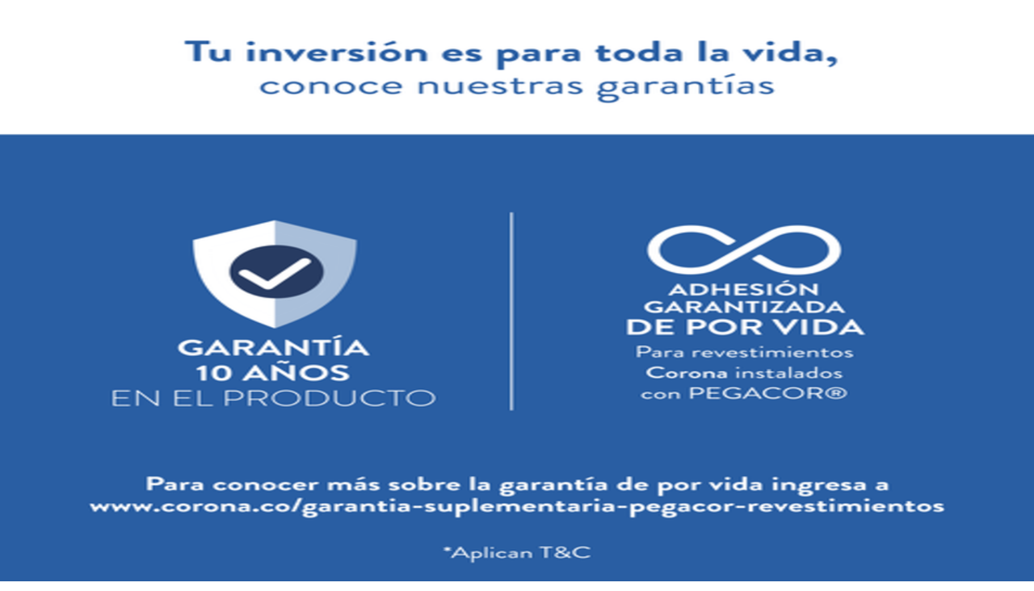

--- FILE ---
content_type: text/html; charset=utf-8
request_url: https://corona.co/productos/revestimientos/paredes/pared-estructurada-arcoiris/p/431219001
body_size: 131702
content:
<!DOCTYPE html><html lang="es-CO" class="inter_5972bc34-module__OU16Qa__className"><head><meta charSet="utf-8"/><meta name="viewport" content="width=device-width, initial-scale=1, viewport-fit=cover"/><script type="text/javascript" src="/ruxitagentjs_ICA7NVfgqrux_10327251022105625.js" data-dtconfig="rid=RID_1452919573|rpid=1341261250|domain=corona.co|reportUrl=/rb_bf94113vxo|app=ea7c4b59f27d43eb|owasp=1|featureHash=ICA7NVfgqrux|srsr=10000|rdnt=1|uxrgce=1|cuc=uh5i3sep|mel=100000|expw=1|dpvc=1|lastModification=1768002140732|tp=500,50,0|srbbv=2|agentUri=/ruxitagentjs_ICA7NVfgqrux_10327251022105625.js"></script><link rel="stylesheet" href="/_next/static/chunks/4e20891f2fd03463.css" data-precedence="next"/><link rel="stylesheet" href="/_next/static/chunks/471104f80dae8bac.css" data-precedence="next"/><link rel="preload" as="script" fetchPriority="low" href="/_next/static/chunks/473a90e485d1bb5f.js"/><script src="/_next/static/chunks/e8f2d39de6339e7e.js" async=""></script><script src="/_next/static/chunks/c2e3ffe170d631ee.js" async=""></script><script src="/_next/static/chunks/08dcfc3b15383cd6.js" async=""></script><script src="/_next/static/chunks/turbopack-0ff47097468b04e8.js" async=""></script><script src="/_next/static/chunks/d96012bcfc98706a.js" async=""></script><script src="/_next/static/chunks/d80b3790a119a285.js" async=""></script><script src="/_next/static/chunks/434c3ac82ff0ad43.js" async=""></script><script src="/_next/static/chunks/ce3c79ca246ab221.js" async=""></script><script src="/_next/static/chunks/102dce1603c6c019.js" async=""></script><script src="/_next/static/chunks/0480a78891b2a919.js" async=""></script><script src="/_next/static/chunks/716c9261b71001b2.js" async=""></script><script src="/_next/static/chunks/2cb4d97573330904.js" async=""></script><script src="/_next/static/chunks/2f565be39b28f9d4.js" async=""></script><script src="/_next/static/chunks/f34c3f1d8945ef5d.js" async=""></script><script src="/_next/static/chunks/9b01191e2f1413b8.js" async=""></script><script src="/_next/static/chunks/fa958f8dc39e43e2.js" async=""></script><script src="/_next/static/chunks/89b2aabdb660a2c5.js" async=""></script><script src="/_next/static/chunks/e3f1d9d7499ac8a8.js" async=""></script><script src="/_next/static/chunks/0313e8b48233b7ca.js" async=""></script><script src="/_next/static/chunks/751e1eeda33beae5.js" async=""></script><script src="/_next/static/chunks/9afc7fa5ad8876da.js" async=""></script><script src="/_next/static/chunks/88028e66f363cf97.js" async=""></script><script src="/_next/static/chunks/311df3cce5cfc384.js" async=""></script><script src="/_next/static/chunks/511c385ecd438961.js" async=""></script><script src="/_next/static/chunks/181a164da1c997ea.js" async=""></script><script src="/_next/static/chunks/f1335135c0fbb493.js" async=""></script><script src="/_next/static/chunks/3971fe7905f778ac.js" async=""></script><script src="/_next/static/chunks/a1ef9634cbe3fc6e.js" async=""></script><script src="/_next/static/chunks/76b83c847b9d7e9f.js" async=""></script><script src="/_next/static/chunks/5c7a79a257c1916a.js" async=""></script><script src="/_next/static/chunks/216e8b356db6d7bc.js" async=""></script><script src="/_next/static/chunks/cc3f175f6cb2e12a.js" async=""></script><script src="/_next/static/chunks/af0de23e90ddd51c.js" async=""></script><link rel="preload" href="https://www.googletagmanager.com/gtm.js?id=GTM-5NHQD34" as="script"/><meta name="next-size-adjust" content=""/><title>Pared estructurada para sala Arcoiris Blanco 25x43.2  | Corona</title><meta name="description" content="¿Sabías que nuestra pared para sala Arcoiris es la elección preferida de los expertos? Añade estilo con sus sutiles lineas onduladas a tu hogar."/><meta name="robots" content="index, follow"/><meta name="googlebot" content="index, follow"/><link rel="canonical" href="https://corona.co/productos/revestimientos/paredes/pared-estructurada-arcoiris/p/431219001"/><meta name="google-site-verification" content="JKEEugcoC0R_SXljwlqH5AjmxFLmP8aMOx5MP1vfo_I"/><meta property="og:title" content="Pared estructurada para sala Arcoiris Blanco 25x43.2  | Corona"/><meta property="og:description" content="¿Sabías que nuestra pared para sala Arcoiris es la elección preferida de los expertos? Añade estilo con sus sutiles lineas onduladas a tu hogar."/><meta property="og:url" content="https://corona.co/productos/revestimientos/paredes/pared-estructurada-arcoiris/p/431219001"/><meta property="og:site_name" content="Corona Colombia"/><meta property="og:image" content="https://corona.co/medias/pared-arcoiris-blanco-cara-unica-431219001.jpg-515Wx515H?context=[base64]"/><meta property="og:image:width" content="1200"/><meta property="og:image:height" content="630"/><meta property="og:image:alt" content="Pared Estructurada Arcoiris Blanco Cara Única 25x43.2"/><meta property="og:type" content="website"/><meta name="twitter:card" content="summary_large_image"/><meta name="twitter:title" content="Pared estructurada para sala Arcoiris Blanco 25x43.2  | Corona"/><meta name="twitter:description" content="¿Sabías que nuestra pared para sala Arcoiris es la elección preferida de los expertos? Añade estilo con sus sutiles lineas onduladas a tu hogar."/><meta name="twitter:image" content="https://corona.co/medias/pared-arcoiris-blanco-cara-unica-431219001.jpg-515Wx515H?context=[base64]"/><link rel="icon" href="/favicon.ico?favicon.2c422206.ico" sizes="16x16" type="image/x-icon"/><script src="/_next/static/chunks/a6dad97d9634a72d.js" noModule=""></script></head><body class="antialiased acabados"><div hidden=""><!--$--><!--/$--></div><style>#nprogress{pointer-events:none}#nprogress .bar{background:linear-gradient(to right, var(--color-primary-700), var(--color-primary-100));position:fixed;z-index:1600;top: 0;left:0;width:100%;height:4px}#nprogress .peg{display:block;position:absolute;right:0;width:100px;height:100%;;opacity:1;-webkit-transform:rotate(3deg) translate(0px,-4px);-ms-transform:rotate(3deg) translate(0px,-4px);transform:rotate(3deg) translate(0px,-4px)}#nprogress .spinner{display:block;position:fixed;z-index:1600;top: 15px;right:15px}#nprogress .spinner-icon{width:18px;height:18px;box-sizing:border-box;border:2px solid transparent;border-top-color:linear-gradient(to right, var(--color-primary-700), var(--color-primary-100));border-left-color:linear-gradient(to right, var(--color-primary-700), var(--color-primary-100));border-radius:50%;-webkit-animation:nprogress-spinner 400ms linear infinite;animation:nprogress-spinner 400ms linear infinite}.nprogress-custom-parent{overflow:hidden;position:relative}.nprogress-custom-parent #nprogress .bar,.nprogress-custom-parent #nprogress .spinner{position:absolute}@-webkit-keyframes nprogress-spinner{0%{-webkit-transform:rotate(0deg)}100%{-webkit-transform:rotate(360deg)}}@keyframes nprogress-spinner{0%{transform:rotate(0deg)}100%{transform:rotate(360deg)}}</style><div class="h-full flex flex-col min-h-screen bg-white"><div class="h-full flex flex-col min-h-screen bg-white"><div class="w-full bg-white relative z-30"><div class="hidden lg:block"><section class="mx-auto w-full md:px-8 max-w-[1440px] py-1 px-4"><div class="flex items-center justify-end gap-4"><a href="https://empresa.corona.co/?_gl=1*1t3g3mr*_gcl_aw*R0NMLjE3NDg5Njc4MDEuRUFJYUlRb2JDaE1JcjkyUnp0VFZqUU1WTkNPekFCMTVHQWpCRUFBWUFTQUFFZ0t4bXZEX0J3RQ..*_gcl_au*MTY2MzY1MDY3My4xNzQ3MzEzODU3LjUxNTAxODc1OS4xNzUxOTg5Mzk0LjE3NTE5ODkzOTM.*_ga*MTEzOTY2NzMxMi4xNzI5NTIyMzMx*_ga_7132HLKT6G*czE3NTMzMTk3NjYkbzEyMiRnMSR0MTc1MzMxOTk2NiRqNDUkbDAkaDQwMDU3NTY0OQ.." target="_blank" rel="noopener noreferrer" aria-disabled="false" class="text-caption underline-none text-primary hover:text-primary-600 active:text-secondary flex items-center gap-1 whitespace-nowrap"><span>Sitio corporativo</span></a><a href="https://www.1200corona.com/?utm_source=corona.co&amp;utm_medium=referral&amp;utm_campaign=traffic_coronaco&amp;utm_content=header&amp;_gl=1*1bbhe1m*_gcl_aw*R0NMLjE3NDg5Njc4MDEuRUFJYUlRb2JDaE1JcjkyUnp0VFZqUU1WTkNPekFCMTVHQWpCRUFBWUFTQUFFZ0t4bXZEX0J3RQ..*_gcl_au*MTY2MzY1MDY3My4xNzQ3MzEzODU3LjUxNTAxODc1OS4xNzUxOTg5Mzk0LjE3NTE5ODkzOTM.*_ga*MTEzOTY2NzMxMi4xNzI5NTIyMzMx*_ga_7132HLKT6G*czE3NTMzMTk3NjYkbzEyMiRnMSR0MTc1MzMxOTk1MSRqNjAkbDAkaDQwMDU3NTY0OQ.." target="_blank" rel="noopener noreferrer" aria-disabled="false" class="text-caption underline-none text-primary hover:text-primary-600 active:text-secondary flex items-center gap-1 whitespace-nowrap"><span>1200° Corona</span></a><a aria-disabled="false" class="text-caption underline-none text-primary hover:text-primary-600 active:text-secondary flex items-center gap-1 whitespace-nowrap" href="/grival"><span>Grival</span></a><a href="https://www.vajillascorona.com.co" target="_blank" rel="noopener noreferrer" aria-disabled="false" class="text-caption underline-none text-primary hover:text-primary-600 active:text-secondary flex items-center gap-1 whitespace-nowrap"><span>Vajillas Corona</span></a><a href="https://clubmaestros.co/?utm_source=corona.co&amp;utm_medium=referral&amp;utm_campaign=corona" target="_blank" rel="noopener noreferrer" aria-disabled="false" class="text-caption underline-none text-primary hover:text-primary-600 active:text-secondary flex items-center gap-1 whitespace-nowrap"><span>Club Maestros</span></a><a href="https://www.centrocorona.com/?utm_source=corona.co&amp;utm_medium=referral&amp;utm_campaign=centrocorona&amp;_gl=1*9d2bb4*_gcl_aw*R0NMLjE3NDg5Njc4MDEuRUFJYUlRb2JDaE1JcjkyUnp0VFZqUU1WTkNPekFCMTVHQWpCRUFBWUFTQUFFZ0t4bXZEX0J3RQ..*_gcl_au*MTY2MzY1MDY3My4xNzQ3MzEzODU3LjUxNTAxODc1OS4xNzUxOTg5Mzk0LjE3NTE5ODkzOTM.*_ga*MTEzOTY2NzMxMi4xNzI5NTIyMzMx*_ga_7132HLKT6G*czE3NTMzMTk3NjYkbzEyMiRnMSR0MTc1MzMyMDY0OCRqNTkkbDAkaDQwMDU3NTY0OQ.." target="_blank" rel="noopener noreferrer" aria-disabled="false" class="text-caption underline-none text-primary hover:text-primary-600 active:text-secondary flex items-center gap-1 whitespace-nowrap"><span>Centros Corona</span></a><div class="h-[22px] min-w-[1px] bg-neutral-800 mx-2"></div><a aria-disabled="false" class="text-caption underline-none hover:text-primary-600 active:text-secondary flex items-center gap-1 text-secondary transition-colors whitespace-nowrap" href="/tiendas-y-horarios"><svg viewBox="3.0349128222898396 4.25 17.93019725281579 15.5" xmlns="http://www.w3.org/2000/svg" width="1em" height="1em" fill="currentColor"><path d="M4.96151 4.25H19.0385C19.251 4.25 19.4291 4.32192 19.5728 4.46575C19.7166 4.60958 19.7885 4.78775 19.7885 5.00025C19.7885 5.21292 19.7166 5.391 19.5728 5.5345C19.4291 5.67817 19.251 5.75 19.0385 5.75H4.96151C4.74901 5.75 4.57092 5.67808 4.42726 5.53425C4.28342 5.39042 4.21151 5.21225 4.21151 4.99975C4.21151 4.78708 4.28342 4.609 4.42726 4.4655C4.57092 4.32183 4.74901 4.25 4.96151 4.25ZM5.15376 19.75C4.89776 19.75 4.68309 19.6634 4.50976 19.4902C4.33659 19.3169 4.25001 19.1022 4.25001 18.8462V13.75H3.94051C3.65584 13.75 3.42151 13.6388 3.23751 13.4163C3.05351 13.1939 2.99484 12.9404 3.06151 12.6558L4.06151 7.9635C4.10717 7.75533 4.21351 7.58442 4.38051 7.45075C4.54751 7.31692 4.73734 7.25 4.95001 7.25H19.05C19.2627 7.25 19.4525 7.31692 19.6195 7.45075C19.7865 7.58442 19.8928 7.75533 19.9385 7.9635L20.9385 12.6558C21.0052 12.9404 20.9465 13.1939 20.7625 13.4163C20.5785 13.6388 20.3442 13.75 20.0595 13.75H19.75V19C19.75 19.2125 19.6781 19.3906 19.5343 19.5343C19.3904 19.6781 19.2123 19.75 18.9998 19.75C18.7871 19.75 18.609 19.6781 18.4655 19.5343C18.3218 19.3906 18.25 19.2125 18.25 19V13.75H13.75V18.8462C13.75 19.1022 13.6634 19.3169 13.4903 19.4902C13.3169 19.6634 13.1023 19.75 12.8463 19.75H5.15376ZM5.75001 18.25H12.25V13.75H5.75001V18.25ZM4.66526 12.25H19.3348L18.5713 8.75H5.42876L4.66526 12.25Z"></path></svg><span>Dónde comprar</span></a><a aria-disabled="false" class="text-caption underline-none hover:text-primary-600 active:text-secondary flex items-center gap-1 text-secondary transition-colors whitespace-nowrap" href="/guest/order"><svg viewBox="1.27899 4.5 20.990919104428226 15" xmlns="http://www.w3.org/2000/svg" width="1em" height="1em" fill="currentColor"><path d="M7.25124 19.5C6.48757 19.5 5.83816 19.2327 5.30299 18.698C4.76766 18.1632 4.49999 17.5138 4.49999 16.75H3.05199C2.83949 16.75 2.66132 16.6781 2.51749 16.5343C2.37382 16.3904 2.30199 16.2122 2.30199 15.9998C2.30199 15.7871 2.37382 15.609 2.51749 15.4655C2.66132 15.3218 2.83949 15.25 3.05199 15.25H5.01549C5.24749 14.8692 5.55999 14.5657 5.95299 14.3395C6.34582 14.1132 6.77816 14 7.24999 14C7.72183 14 8.15424 14.1132 8.54724 14.3395C8.94008 14.5657 9.25258 14.8692 9.48474 15.25H13.8807L16.029 6H5.98074C5.76824 6 5.59016 5.92808 5.44649 5.78425C5.30266 5.64042 5.23074 5.46225 5.23074 5.24975C5.23074 5.03708 5.30266 4.859 5.44649 4.7155C5.59016 4.57183 5.76824 4.5 5.98074 4.5H16.7692C17.0641 4.5 17.3019 4.61383 17.4827 4.8415C17.6634 5.069 17.7185 5.32508 17.648 5.60975L17.0365 8.25H18.6345C18.9208 8.25 19.192 8.314 19.448 8.442C19.7042 8.57017 19.9151 8.74717 20.0807 8.973L21.9172 11.4098C22.0814 11.6238 22.1868 11.8523 22.2335 12.0953C22.2803 12.3381 22.282 12.5884 22.2385 12.8463L21.602 16.027C21.5583 16.241 21.4527 16.415 21.285 16.549C21.1173 16.683 20.9268 16.75 20.7135 16.75H19.8845C19.8845 17.5128 19.6172 18.1618 19.0827 18.697C18.5482 19.2323 17.8992 19.5 17.1357 19.5C16.3722 19.5 15.7228 19.2327 15.1875 18.698C14.6523 18.1632 14.3847 17.5138 14.3847 16.75H9.99999C9.99999 17.5128 9.73274 18.1618 9.19824 18.697C8.66374 19.2323 8.01474 19.5 7.25124 19.5ZM15.9057 13.125H20.6442L20.7827 12.4173L18.7885 9.75H16.6922L15.9057 13.125ZM14.027 14.6615L14.1732 14.009C14.2706 13.574 14.3942 13.0415 14.5442 12.4115C14.6071 12.15 14.6651 11.9083 14.7182 11.6865C14.7714 11.4647 14.8147 11.2653 14.848 11.0885L14.9942 10.436C15.0917 10.001 15.2155 9.4685 15.3655 8.8385C15.5153 8.2085 15.639 7.676 15.7365 7.241L15.8827 6.5885L16.029 6L13.8807 15.25L14.027 14.6615ZM2.01924 13.1615C1.80941 13.1615 1.63357 13.0896 1.49174 12.9458C1.34991 12.8019 1.27899 12.6238 1.27899 12.4113C1.27899 12.1986 1.35083 12.0205 1.49449 11.877C1.63816 11.7333 1.81624 11.6615 2.02874 11.6615H5.51924C5.73174 11.6615 5.90982 11.7334 6.05349 11.8773C6.19733 12.0211 6.26924 12.1993 6.26924 12.412C6.26924 12.6245 6.19733 12.8026 6.05349 12.9462C5.90982 13.0898 5.73174 13.1615 5.51924 13.1615H2.01924ZM4.01924 9.5885C3.80674 9.5885 3.62866 9.51658 3.48499 9.37275C3.34116 9.22892 3.26924 9.05075 3.26924 8.83825C3.26924 8.62558 3.34116 8.44742 3.48499 8.30375C3.62866 8.16025 3.80674 8.0885 4.01924 8.0885H8.51924C8.73174 8.0885 8.90983 8.16042 9.05349 8.30425C9.19733 8.44808 9.26924 8.62625 9.26924 8.83875C9.26924 9.05142 9.19733 9.2295 9.05349 9.373C8.90983 9.51667 8.73174 9.5885 8.51924 9.5885H4.01924ZM7.24999 18C7.59749 18 7.89266 17.8785 8.13549 17.6355C8.37849 17.3927 8.49999 17.0975 8.49999 16.75C8.49999 16.4025 8.37849 16.1073 8.13549 15.8645C7.89266 15.6215 7.59749 15.5 7.24999 15.5C6.90249 15.5 6.60733 15.6215 6.36449 15.8645C6.12149 16.1073 5.99999 16.4025 5.99999 16.75C5.99999 17.0975 6.12149 17.3927 6.36449 17.6355C6.60733 17.8785 6.90249 18 7.24999 18ZM17.1347 18C17.4821 18 17.7772 17.8785 18.0202 17.6355C18.2632 17.3927 18.3847 17.0975 18.3847 16.75C18.3847 16.4025 18.2632 16.1073 18.0202 15.8645C17.7772 15.6215 17.4821 15.5 17.1347 15.5C16.7872 15.5 16.492 15.6215 16.249 15.8645C16.006 16.1073 15.8845 16.4025 15.8845 16.75C15.8845 17.0975 16.006 17.3927 16.249 17.6355C16.492 17.8785 16.7872 18 17.1347 18Z"></path></svg><span>Estado de mi pedido</span></a><button class="z-0 font-semibold cursor-pointer justify-center box-border appearance-none outline-none select-none whitespace-nowrap min-w-max subpixel-antialiased overflow-hidden tap-highlight-transparent ring-offset-background focus-visible:outline-none focus-visible:ring-2 focus-visible:ring-ring focus-visible:ring-offset-1 disabled:cursor-not-allowed [&amp;&gt;svg]:size-4 border-2 bg-transparent h-10 rounded-lg transition duration-300 active:scale-[0.97] motion-reduce:transition-none motion-reduce:hover:transform-none border-white text-white hover:bg-white hover:border-primary hover:text-primary active:bg-white active:border-primary-700 active:text-primary-700 items-center gap-2 px-0 hidden md:flex" aria-label="Seleccionar país e idioma" type="button" aria-haspopup="dialog" aria-expanded="false" aria-controls="radix-_R_14lcnqlb_" data-state="closed"><span class="text-secondary text-caption"><span class="flex items-center gap-1"><svg viewBox="0 0 24 24" fill="currentColor" xmlns="http://www.w3.org/2000/svg" width="1em" height="1em" class="w-5 h-5"><g clip-path="url(#clip0_254_8731)"><path fill-rule="evenodd" clip-rule="evenodd" d="M2.66571 2.57153H21.6643V21.5701H2.66571V2.57153Z" fill="#FFE800"></path><path fill-rule="evenodd" clip-rule="evenodd" d="M2.66571 12.0708H21.6643V21.5701H2.66571V12.0708Z" fill="#00148E"></path><path fill-rule="evenodd" clip-rule="evenodd" d="M2.66571 16.8206H21.6643V21.5702H2.66571V16.8206Z" fill="#DA0010"></path></g><defs><clipPath id="clip0_254_8731"><rect x="2.66571" y="2.57153" width="18.9986" height="18.9986" rx="9.49929" fill="white"></rect></clipPath></defs></svg><span>|</span><span>ES</span></span></span></button></div></section></div></div><header class="sticky top-0 z-50 w-full bg-white border-b-2 border-b-neutral overflow-x-clip"><section class="mx-auto w-full max-w-[1440px] py-2 px-4 md:px-8"><div class="relative flex items-center gap-1 justify-between"><a aria-disabled="false" class="inline-flex items-center gap-2 text-paragraph underline-none text-primary hover:text-primary-600 active:text-secondary flex-shrink-0" href="/"><svg width="1em" height="1em" viewBox="0 0 120 120" fill="currentColor" xmlns="http://www.w3.org/2000/svg" class="size-12 lg:size-[90px]"><g clip-path="url(#clip0_4_6849)"><path fill-rule="evenodd" clip-rule="evenodd" d="M0 120H120V0H0V120Z" fill="#005EB8"></path><path fill-rule="evenodd" clip-rule="evenodd" d="M20.7663 86.2374C21.635 86.2374 22.7914 86.5657 23.4827 87.4692L23.6209 87.6591L25.7722 86.0399L25.6218 85.8367C24.3589 84.2223 22.4851 83.293 20.5094 83.293C16.9374 83.293 14.0388 86.2918 14.0388 89.9633C14.0388 93.652 16.9374 96.6384 20.5094 96.6384C22.4785 96.6384 24.386 95.6814 25.5938 94.0823L25.7395 93.8915L23.6069 92.2532L23.4612 92.4822C22.9222 93.3695 21.6658 93.6816 20.7663 93.6816C18.9831 93.6816 17.5819 92.0605 17.5819 89.9633C17.5819 87.8776 18.9831 86.2374 20.7663 86.2374Z" fill="white"></path><path fill-rule="evenodd" clip-rule="evenodd" d="M35.3439 93.6804C33.5719 93.6804 32.1305 92.0183 32.1305 89.9631C32.1305 87.9012 33.5719 86.2372 35.3439 86.2372C37.1224 86.2372 38.5796 87.9012 38.5796 89.9631C38.5796 92.0183 37.1224 93.6804 35.3439 93.6804ZM35.3439 83.2928C31.6158 83.2928 28.5884 86.2916 28.5884 89.9631C28.5884 93.6527 31.6158 96.6391 35.3439 96.6391C39.0663 96.6391 42.0984 93.6527 42.0984 89.9631C42.0984 86.2916 39.0663 83.2928 35.3439 83.2928Z" fill="white"></path><path fill-rule="evenodd" clip-rule="evenodd" d="M64.4163 93.6804C62.6406 93.6804 61.1955 92.0183 61.1955 89.9631C61.1955 87.9012 62.6406 86.2372 64.4163 86.2372C66.1977 86.2372 67.6437 87.9012 67.6437 89.9631C67.6437 92.0183 66.1977 93.6804 64.4163 93.6804ZM64.4163 83.2928C60.6836 83.2928 57.6543 86.2916 57.6543 89.9631C57.6543 93.6527 60.6836 96.6391 64.4163 96.6391C68.1332 96.6391 71.1616 93.6527 71.1616 89.9631C71.1616 86.2916 68.1332 83.2928 64.4163 83.2928Z" fill="white"></path><path fill-rule="evenodd" clip-rule="evenodd" d="M81.1614 83.4767C81.1044 83.4957 81.3538 83.4328 81.3538 83.4328C81.8022 83.3307 82.1366 83.3106 82.4953 83.2944C82.6943 83.2839 82.8998 83.2944 83.0698 83.3145C86.1225 83.5358 88.2289 85.9812 88.2289 89.4228V96.3755H84.8343V89.4867C84.8343 87.2989 83.4892 86.3161 82.146 86.3161C80.7485 86.3161 79.1988 87.4487 79.1988 88.9772V96.3755H75.8062V83.5492L76.2555 83.8688C76.7954 84.1779 77.4371 84.3707 78.1078 84.3707C78.6524 84.3707 79.2745 84.2323 79.7546 84.0119C79.7546 84.0119 80.7831 83.5864 81.1614 83.4767Z" fill="white"></path><path fill-rule="evenodd" clip-rule="evenodd" d="M99.0178 93.6804C97.4111 93.6804 96.0978 92.0183 96.0978 89.9631C96.0978 87.9012 97.4111 86.2372 99.0178 86.2372C100.651 86.2372 101.971 87.9012 101.971 89.9631C101.971 92.0183 100.651 93.6804 99.0178 93.6804ZM101.549 95.8348C102.003 95.6468 102.501 95.5276 103.031 95.5276C103.917 95.5276 104.737 95.8463 105.378 96.3892L105.383 83.5494L104.952 83.87C104.396 84.1773 103.758 84.371 103.089 84.371C102.531 84.371 101.904 84.2326 101.443 84.0112C101.443 84.0112 101.347 83.9645 101.215 83.9092C101.119 83.8796 100.57 83.6286 100.401 83.5599C100.37 83.5599 100.141 83.4941 100.06 83.4712C100.06 83.4712 99.4083 83.3262 99.0608 83.3109C98.9487 83.3042 98.8534 83.2928 98.7469 83.2928H98.6983H98.7254H98.6834C95.2926 83.2928 92.5491 86.2916 92.5491 89.9631C92.6051 93.6995 95.2926 96.6391 98.6834 96.6391C99.5353 96.6391 100.345 96.4483 101.096 96.081L101.549 95.8348Z" fill="white"></path><path fill-rule="evenodd" clip-rule="evenodd" d="M49.9668 88.9769C49.9668 87.9264 50.7188 87.0257 51.7183 86.8397C51.8304 86.8216 53.2941 86.5706 54.1797 87.7223V83.3915C54.1797 83.3915 53.6472 83.2932 53.1064 83.2932C52.2965 83.2836 51.4717 83.4955 50.7188 83.8685L50.4133 84.0269C49.9482 84.2502 49.4241 84.3714 48.8767 84.3714C48.192 84.3714 47.5615 84.1786 47.0178 83.8552L46.5779 83.5498V96.3743H49.9668V88.9769Z" fill="white"></path></g><defs><clipPath id="clip0_4_6849"><rect width="120" height="120" fill="white"></rect></clipPath></defs></svg></a><div class="hidden lg:flex"><nav class="hidden lg:flex items-center ml-4"><div class="flex items-center"><a aria-disabled="false" class="inline-flex items-center gap-2 text-paragraph underline-none text-primary hover:text-primary-600 active:text-secondary relative" href="/productos/c/categories"><button class="text-secondary font-semibold uppercase h-[90px] px-2 border-y-2 border-y-transparent cursor-pointer active:bg-primary-25" aria-expanded="false" aria-haspopup="true" aria-controls="dropdown-productos" id="button-productos">Productos</button></a><a aria-disabled="false" class="inline-flex items-center gap-2 text-paragraph underline-none text-primary hover:text-primary-600 active:text-secondary relative" href="/productos/servicios/c/servicios"><button class="text-secondary font-semibold uppercase h-[90px] px-2 border-y-2 border-y-transparent cursor-pointer active:bg-primary-25" aria-expanded="false" aria-haspopup="true" aria-controls="dropdown-servicios" id="button-servicios">Servicios</button></a><a aria-disabled="false" class="inline-flex items-center gap-2 text-paragraph underline-none text-primary hover:text-primary-600 active:text-secondary relative" href="#"><button class="text-secondary font-semibold uppercase h-[90px] px-2 border-y-2 border-y-transparent cursor-pointer active:bg-primary-25" aria-expanded="false" aria-haspopup="true" aria-controls="dropdown-Planifica tu proyecto" id="button-Planifica tu proyecto">Planifica tu proyecto</button></a><a aria-disabled="false" class="inline-flex items-center gap-2 text-paragraph underline-none text-primary hover:text-primary-600 active:text-secondary relative" href="https://inspirame.corona.co/?utm_source=corona.co&amp;utm_medium=referral&amp;utm_campaign=corona.co&amp;_gl=1*9jrmfe*_gcl_aw*R0NMLjE3NDg5Njc4MDEuRUFJYUlRb2JDaE1JcjkyUnp0VFZqUU1WTkNPekFCMTVHQWpCRUFBWUFTQUFFZ0t4bXZEX0J3RQ..*_gcl_au*MTY2MzY1MDY3My4xNzQ3MzEzODU3LjkwNDQ4MTUxMy4xNzUzOTcxODAwLjE3NTM5NzE4NjI.*_ga*MTEzOTY2NzMxMi4xNzI5NTIyMzMx*_ga_7132HLKT6G*czE3NTQ2NzU5ODckbzE1NSRnMSR0MTc1NDY3NzA1MiRqNTAkbDAkaDQzNzQ1Nzc3Mg.."><button class="text-secondary font-semibold uppercase h-[90px] px-2 border-y-2 border-y-transparent cursor-pointer active:bg-primary-25">Inspírame</button></a><a aria-disabled="false" class="inline-flex items-center gap-2 text-paragraph underline-none text-primary hover:text-primary-600 active:text-secondary relative" href="/productos/promociones/c/promociones?sort=discount-percentage-desc&amp;q=%3Arelevance&amp;show=Page#"><button class="text-secondary font-semibold uppercase h-[90px] px-2 border-y-2 border-y-transparent cursor-pointer active:bg-primary-25">Ofertas</button></a></div></nav><div id="dropdown-productos" class="absolute w-screen top-full left-1/2 -translate-x-1/2 z-50 bg-white shadow-lg border-b border-t-2 border-neutral transition-all duration-200 ease-in opacity-0 invisible pointer-events-none" role="menu" aria-labelledby="button-productos" tabindex="-1"><section class="mx-auto w-full max-w-[1440px]"><section class="mx-auto w-full px-4 md:px-8 max-w-[1440px] flex items-start bg-white"><div class="flex-1 px-1 pt-2 pb-4"><div class="gap-x-8 h-[350px] [column-count:4] [column-fill:auto]"><div class="break-inside-avoid"><a aria-disabled="false" class="items-center gap-2 text-paragraph underline-none active:text-secondary block py-3 px-2 hover:text-primary transition-colors font-medium text-primary" data-testid="lnk-header-menu-lanzamientos" href="/productos/lanzamientos/c/lanzamientos">Lanzamientos</a></div><div class="break-inside-avoid"><a aria-disabled="false" class="items-center gap-2 text-paragraph underline-none active:text-secondary block py-3 px-2 hover:text-primary transition-colors font-normal text-secondary" data-testid="lnk-header-menu-pisos" href="/productos/revestimientos/pisos/c/pisos">Pisos</a></div><div class="break-inside-avoid"><a aria-disabled="false" class="items-center gap-2 text-paragraph underline-none active:text-secondary block py-3 px-2 hover:text-primary transition-colors font-normal text-secondary" data-testid="lnk-header-menu-paredes cerámicas" href="/productos/revestimientos/paredes/c/paredes">Paredes cerámicas</a></div><div class="break-inside-avoid"><a aria-disabled="false" class="items-center gap-2 text-paragraph underline-none active:text-secondary block py-3 px-2 hover:text-primary transition-colors font-normal text-secondary" data-testid="lnk-header-menu-decorados" href="/productos/revestimientos/decorados/c/decorados">Decorados</a></div><div class="break-inside-avoid"><a aria-disabled="false" class="items-center gap-2 text-paragraph underline-none active:text-secondary block py-3 px-2 hover:text-primary transition-colors font-normal text-secondary" data-testid="lnk-header-menu-sanitarios" href="/productos/sanitarios/c/sanitarios">Sanitarios</a></div><div class="break-inside-avoid"><a aria-disabled="false" class="items-center gap-2 text-paragraph underline-none active:text-secondary block py-3 px-2 hover:text-primary transition-colors font-normal text-secondary" data-testid="lnk-header-menu-asientos sanitarios" href="/productos/sanitarios/asientos-sanitarios/c/asientos-sanitarios">Asientos sanitarios</a></div><div class="break-inside-avoid"><a aria-disabled="false" class="items-center gap-2 text-paragraph underline-none active:text-secondary block py-3 px-2 hover:text-primary transition-colors font-normal text-secondary" data-testid="lnk-header-menu-griferías" href="/griferias">Griferías</a></div><div class="break-inside-avoid"><a aria-disabled="false" class="items-center gap-2 text-paragraph underline-none active:text-secondary block py-3 px-2 hover:text-primary transition-colors font-normal text-secondary" data-testid="lnk-header-menu-lavamanos" href="/productos/lavamanos/c/lavamanos">Lavamanos</a></div><div class="break-inside-avoid"><a aria-disabled="false" class="items-center gap-2 text-paragraph underline-none active:text-secondary block py-3 px-2 hover:text-primary transition-colors font-normal text-secondary" data-testid="lnk-header-menu-muebles para baños" href="/productos/muebles-para-banos/c/muebles-para-banos">Muebles para baños</a></div><div class="break-inside-avoid"><a aria-disabled="false" class="items-center gap-2 text-paragraph underline-none active:text-secondary block py-3 px-2 hover:text-primary transition-colors font-normal text-secondary" data-testid="lnk-header-menu-duchas" href="/productos/duchas/c/duchas">Duchas</a></div><div class="break-inside-avoid"><a aria-disabled="false" class="items-center gap-2 text-paragraph underline-none active:text-secondary block py-3 px-2 hover:text-primary transition-colors font-normal text-secondary" data-testid="lnk-header-menu-accesorios para baño" href="/accesorios-para-banos">Accesorios para baño</a></div><div class="break-inside-avoid"><a aria-disabled="false" class="items-center gap-2 text-paragraph underline-none active:text-secondary block py-3 px-2 hover:text-primary transition-colors font-normal text-secondary" data-testid="lnk-header-menu-tinas e hidromasajes" href="/productos/tinas-e-hidromasajes/c/tinas-e-hidromasajes">Tinas e hidromasajes</a></div><div class="break-inside-avoid"><a aria-disabled="false" class="items-center gap-2 text-paragraph underline-none active:text-secondary block py-3 px-2 hover:text-primary transition-colors font-normal text-secondary" data-testid="lnk-header-menu-plomería" href="/productos/plomeria/c/plomeria">Plomería</a></div><div class="break-inside-avoid"><a aria-disabled="false" class="items-center gap-2 text-paragraph underline-none active:text-secondary block py-3 px-2 hover:text-primary transition-colors font-normal text-secondary" data-testid="lnk-header-menu-repuestos" href="/productos/repuestos/c/repuestos">Repuestos</a></div><div class="break-inside-avoid"><a aria-disabled="false" class="items-center gap-2 text-paragraph underline-none active:text-secondary block py-3 px-2 hover:text-primary transition-colors font-normal text-secondary" data-testid="lnk-header-menu-muebles para cocina" href="/productos/muebles-para-cocinas/c/muebles-para-cocinas">Muebles para cocina</a></div><div class="break-inside-avoid"><a aria-disabled="false" class="items-center gap-2 text-paragraph underline-none active:text-secondary block py-3 px-2 hover:text-primary transition-colors font-normal text-secondary" data-testid="lnk-header-menu-lavaplatos" href="/productos/lavaplatos/c/lavaplatos">Lavaplatos</a></div><div class="break-inside-avoid"><a aria-disabled="false" class="items-center gap-2 text-paragraph underline-none active:text-secondary block py-3 px-2 hover:text-primary transition-colors font-normal text-secondary" data-testid="lnk-header-menu-pinturas" href="/productos/pinturas/c/pinturas">Pinturas</a></div><div class="break-inside-avoid"><a aria-disabled="false" class="items-center gap-2 text-paragraph underline-none active:text-secondary block py-3 px-2 hover:text-primary transition-colors font-normal text-secondary" data-testid="lnk-header-menu-herramientas" href="/productos/herramientas/c/herramientas">Herramientas</a></div><div class="break-inside-avoid"><a aria-disabled="false" class="items-center gap-2 text-paragraph underline-none active:text-secondary block py-3 px-2 hover:text-primary transition-colors font-normal text-secondary" data-testid="lnk-header-menu-materiales de construcción" href="/materiales-de-construccion">Materiales de construcción</a></div><div class="break-inside-avoid"><a aria-disabled="false" class="items-center gap-2 text-paragraph underline-none active:text-secondary block py-3 px-2 hover:text-primary transition-colors font-normal text-secondary" data-testid="lnk-header-menu-electrodomésticos" href="/productos/electrodomesticos/c/electrodomesticos">Electrodomésticos</a></div><div class="break-inside-avoid"><a aria-disabled="false" class="items-center gap-2 text-paragraph underline-none active:text-secondary block py-3 px-2 hover:text-primary transition-colors font-normal text-secondary" data-testid="lnk-header-menu-institucional" href="/institucional">Institucional</a></div><div class="break-inside-avoid"><a href="https://www.vajillascorona.com.co/" target="_blank" rel="noopener noreferrer" aria-disabled="false" class="items-center gap-2 text-paragraph underline-none active:text-secondary block py-3 px-2 hover:text-primary transition-colors font-normal text-secondary" data-testid="lnk-header-menu-vajillas">Vajillas</a></div></div></div><div class="w-px bg-neutral-600 mx-2 mt-2 mb-4 self-stretch"></div><div class="flex items-stretch gap-2 px-1 pt-2 pb-4"><div class="inline-flex overflow-hidden bg-neutral-25 [&amp;_.card-content]:text-left [&amp;_.card-content_div]:justify-start [&amp;_.card-footer]:justify-start rounded-none shadow-none [&amp;_.card-content]:gap-2 relative z-10 [&amp;_.card-content]:w-full flex-col w-[172px] flex-1"><div class="relative"><div style="position:relative;width:100%;padding-bottom:100%" data-radix-aspect-ratio-wrapper=""><div style="position:absolute;top:0;right:0;bottom:0;left:0"><img alt="Consulta nuestras guías de compra" fetchPriority="low" loading="lazy" decoding="async" data-nimg="fill" class="object-cover" style="position:absolute;height:100%;width:100%;left:0;top:0;right:0;bottom:0;color:transparent" sizes="100vw" srcSet="/_next/image?url=https%3A%2F%2Fprodcoronab2b.blob.core.windows.net%2Fsys-master-product-media-container%2Fvertice%2Fproduction%2Fcorona-co%2Fcomponentes-cms%2Fmegamenu%2Fseccion-destacada-productos%2Fmega_menu_productos_destacado_guias-de-compra_800.jpg&amp;w=640&amp;q=75 640w, /_next/image?url=https%3A%2F%2Fprodcoronab2b.blob.core.windows.net%2Fsys-master-product-media-container%2Fvertice%2Fproduction%2Fcorona-co%2Fcomponentes-cms%2Fmegamenu%2Fseccion-destacada-productos%2Fmega_menu_productos_destacado_guias-de-compra_800.jpg&amp;w=750&amp;q=75 750w, /_next/image?url=https%3A%2F%2Fprodcoronab2b.blob.core.windows.net%2Fsys-master-product-media-container%2Fvertice%2Fproduction%2Fcorona-co%2Fcomponentes-cms%2Fmegamenu%2Fseccion-destacada-productos%2Fmega_menu_productos_destacado_guias-de-compra_800.jpg&amp;w=828&amp;q=75 828w, /_next/image?url=https%3A%2F%2Fprodcoronab2b.blob.core.windows.net%2Fsys-master-product-media-container%2Fvertice%2Fproduction%2Fcorona-co%2Fcomponentes-cms%2Fmegamenu%2Fseccion-destacada-productos%2Fmega_menu_productos_destacado_guias-de-compra_800.jpg&amp;w=1080&amp;q=75 1080w, /_next/image?url=https%3A%2F%2Fprodcoronab2b.blob.core.windows.net%2Fsys-master-product-media-container%2Fvertice%2Fproduction%2Fcorona-co%2Fcomponentes-cms%2Fmegamenu%2Fseccion-destacada-productos%2Fmega_menu_productos_destacado_guias-de-compra_800.jpg&amp;w=1200&amp;q=75 1200w, /_next/image?url=https%3A%2F%2Fprodcoronab2b.blob.core.windows.net%2Fsys-master-product-media-container%2Fvertice%2Fproduction%2Fcorona-co%2Fcomponentes-cms%2Fmegamenu%2Fseccion-destacada-productos%2Fmega_menu_productos_destacado_guias-de-compra_800.jpg&amp;w=1920&amp;q=75 1920w, /_next/image?url=https%3A%2F%2Fprodcoronab2b.blob.core.windows.net%2Fsys-master-product-media-container%2Fvertice%2Fproduction%2Fcorona-co%2Fcomponentes-cms%2Fmegamenu%2Fseccion-destacada-productos%2Fmega_menu_productos_destacado_guias-de-compra_800.jpg&amp;w=2048&amp;q=75 2048w, /_next/image?url=https%3A%2F%2Fprodcoronab2b.blob.core.windows.net%2Fsys-master-product-media-container%2Fvertice%2Fproduction%2Fcorona-co%2Fcomponentes-cms%2Fmegamenu%2Fseccion-destacada-productos%2Fmega_menu_productos_destacado_guias-de-compra_800.jpg&amp;w=3840&amp;q=75 3840w" src="/_next/image?url=https%3A%2F%2Fprodcoronab2b.blob.core.windows.net%2Fsys-master-product-media-container%2Fvertice%2Fproduction%2Fcorona-co%2Fcomponentes-cms%2Fmegamenu%2Fseccion-destacada-productos%2Fmega_menu_productos_destacado_guias-de-compra_800.jpg&amp;w=3840&amp;q=75"/></div></div></div><div class="h-full"><div class="card-content text-secondary-500 flex flex-col py-2 h-full justify-between"><div class="card-header flex flex-1 flex-col gap-y-2"><p class="card-description text-muted-foreground text-paragraph">Consulta nuestras guías de compra</p></div><div class="card-footer flex flex-wrap items-center gap-2 gap-y-3 py-4"><a aria-disabled="false" class="inline-flex items-center gap-2 text-paragraph underline decoration-1 underline-offset-3 text-primary hover:text-primary-600 active:text-secondary" href="/guia-de-compras">Ver guías<svg viewBox="2.5 5.31726 19.0095 13.346239999999998" xmlns="http://www.w3.org/2000/svg" width="1em" height="1em" fill="currentColor"><path d="M14.8365 18.6635L13.7673 17.6193L18.6462 12.7403H2.5V11.2405H18.6558L13.7923 6.36151L14.8365 5.31726L21.5095 11.9905L14.8365 18.6635Z"></path></svg></a></div></div></div></div><div class="inline-flex overflow-hidden bg-neutral-25 [&amp;_.card-content]:text-left [&amp;_.card-content_div]:justify-start [&amp;_.card-footer]:justify-start rounded-none shadow-none [&amp;_.card-content]:gap-2 relative z-10 [&amp;_.card-content]:w-full flex-col w-[172px] flex-1"><div class="relative"><div style="position:relative;width:100%;padding-bottom:100%" data-radix-aspect-ratio-wrapper=""><div style="position:absolute;top:0;right:0;bottom:0;left:0"><img alt="Descubre productos Corona | Grival" fetchPriority="low" loading="lazy" decoding="async" data-nimg="fill" class="object-cover" style="position:absolute;height:100%;width:100%;left:0;top:0;right:0;bottom:0;color:transparent" sizes="100vw" srcSet="/_next/image?url=https%3A%2F%2Fprodcoronab2b.blob.core.windows.net%2Fsys-master-product-media-container%2Fvertice%2Fproduction%2Fcorona-co%2Fcomponentes-cms%2Fmegamenu%2Fseccion-destacada-productos%2Fmega_menu_productos_destacado_catalogos_800.jpg&amp;w=640&amp;q=75 640w, /_next/image?url=https%3A%2F%2Fprodcoronab2b.blob.core.windows.net%2Fsys-master-product-media-container%2Fvertice%2Fproduction%2Fcorona-co%2Fcomponentes-cms%2Fmegamenu%2Fseccion-destacada-productos%2Fmega_menu_productos_destacado_catalogos_800.jpg&amp;w=750&amp;q=75 750w, /_next/image?url=https%3A%2F%2Fprodcoronab2b.blob.core.windows.net%2Fsys-master-product-media-container%2Fvertice%2Fproduction%2Fcorona-co%2Fcomponentes-cms%2Fmegamenu%2Fseccion-destacada-productos%2Fmega_menu_productos_destacado_catalogos_800.jpg&amp;w=828&amp;q=75 828w, /_next/image?url=https%3A%2F%2Fprodcoronab2b.blob.core.windows.net%2Fsys-master-product-media-container%2Fvertice%2Fproduction%2Fcorona-co%2Fcomponentes-cms%2Fmegamenu%2Fseccion-destacada-productos%2Fmega_menu_productos_destacado_catalogos_800.jpg&amp;w=1080&amp;q=75 1080w, /_next/image?url=https%3A%2F%2Fprodcoronab2b.blob.core.windows.net%2Fsys-master-product-media-container%2Fvertice%2Fproduction%2Fcorona-co%2Fcomponentes-cms%2Fmegamenu%2Fseccion-destacada-productos%2Fmega_menu_productos_destacado_catalogos_800.jpg&amp;w=1200&amp;q=75 1200w, /_next/image?url=https%3A%2F%2Fprodcoronab2b.blob.core.windows.net%2Fsys-master-product-media-container%2Fvertice%2Fproduction%2Fcorona-co%2Fcomponentes-cms%2Fmegamenu%2Fseccion-destacada-productos%2Fmega_menu_productos_destacado_catalogos_800.jpg&amp;w=1920&amp;q=75 1920w, /_next/image?url=https%3A%2F%2Fprodcoronab2b.blob.core.windows.net%2Fsys-master-product-media-container%2Fvertice%2Fproduction%2Fcorona-co%2Fcomponentes-cms%2Fmegamenu%2Fseccion-destacada-productos%2Fmega_menu_productos_destacado_catalogos_800.jpg&amp;w=2048&amp;q=75 2048w, /_next/image?url=https%3A%2F%2Fprodcoronab2b.blob.core.windows.net%2Fsys-master-product-media-container%2Fvertice%2Fproduction%2Fcorona-co%2Fcomponentes-cms%2Fmegamenu%2Fseccion-destacada-productos%2Fmega_menu_productos_destacado_catalogos_800.jpg&amp;w=3840&amp;q=75 3840w" src="/_next/image?url=https%3A%2F%2Fprodcoronab2b.blob.core.windows.net%2Fsys-master-product-media-container%2Fvertice%2Fproduction%2Fcorona-co%2Fcomponentes-cms%2Fmegamenu%2Fseccion-destacada-productos%2Fmega_menu_productos_destacado_catalogos_800.jpg&amp;w=3840&amp;q=75"/></div></div></div><div class="h-full"><div class="card-content text-secondary-500 flex flex-col py-2 h-full justify-between"><div class="card-header flex flex-1 flex-col gap-y-2"><p class="card-description text-muted-foreground text-paragraph">Descubre productos Corona | Grival</p></div><div class="card-footer flex flex-wrap items-center gap-2 gap-y-3 py-4"><a aria-disabled="false" class="inline-flex items-center gap-2 text-paragraph underline decoration-1 underline-offset-3 text-primary hover:text-primary-600 active:text-secondary" href="/catalogo">Ir a la sección<svg viewBox="2.5 5.31726 19.0095 13.346239999999998" xmlns="http://www.w3.org/2000/svg" width="1em" height="1em" fill="currentColor"><path d="M14.8365 18.6635L13.7673 17.6193L18.6462 12.7403H2.5V11.2405H18.6558L13.7923 6.36151L14.8365 5.31726L21.5095 11.9905L14.8365 18.6635Z"></path></svg></a></div></div></div></div></div></section></section></div><div id="dropdown-servicios" class="absolute w-screen top-full left-1/2 -translate-x-1/2 z-50 bg-white shadow-lg border-b border-t-2 border-neutral transition-all duration-200 ease-in opacity-0 invisible pointer-events-none" role="menu" aria-labelledby="button-servicios" tabindex="-1"><section class="mx-auto w-full max-w-[1440px]"><section class="mx-auto w-full px-4 md:px-8 max-w-[1440px] flex items-start bg-white"><div class="flex-1 px-1 pt-2 pb-4"><div class="gap-x-8 h-[350px] [column-count:4] [column-fill:auto]"><div class="break-inside-avoid"><a href="https://www.1200corona.com/acerca-de-1200" target="_blank" rel="noopener noreferrer" aria-disabled="false" class="items-center gap-2 text-paragraph underline-none active:text-secondary block py-3 px-2 hover:text-primary transition-colors font-normal text-secondary" data-testid="lnk-header-menu-personaliza con 1200 corona">Personaliza con 1200 Corona</a></div><div class="break-inside-avoid"><a aria-disabled="false" class="items-center gap-2 text-paragraph underline-none active:text-secondary block py-3 px-2 hover:text-primary transition-colors font-normal text-secondary" data-testid="lnk-header-menu-instalaciones" href="/productos/servicios/instalaciones/c/servicio-instalaciones">Instalaciones</a></div><div class="break-inside-avoid"><a aria-disabled="false" class="items-center gap-2 text-paragraph underline-none active:text-secondary block py-3 px-2 hover:text-primary transition-colors font-normal text-secondary" data-testid="lnk-header-menu-financiación" href="/financiacion">Financiación</a></div><div class="break-inside-avoid"><a aria-disabled="false" class="items-center gap-2 text-paragraph underline-none active:text-secondary block py-3 px-2 hover:text-primary transition-colors font-normal text-secondary" data-testid="lnk-header-menu-visita de asesoría" href="/productos/servicios/asesorias/c/servicio-asesorias">Visita de asesoría</a></div><div class="break-inside-avoid"><a aria-disabled="false" class="items-center gap-2 text-paragraph underline-none active:text-secondary block py-3 px-2 hover:text-primary transition-colors font-normal text-secondary" data-testid="lnk-header-menu-directorio de maestros" href="/directorio-maestros">Directorio de maestros</a></div></div></div></section></section></div><div id="dropdown-Planifica tu proyecto" class="absolute w-screen top-full left-1/2 -translate-x-1/2 z-50 bg-white shadow-lg border-b border-t-2 border-neutral transition-all duration-200 ease-in opacity-0 invisible pointer-events-none" role="menu" aria-labelledby="button-Planifica tu proyecto" tabindex="-1"><section class="mx-auto w-full max-w-[1440px]"><section class="mx-auto w-full px-4 md:px-8 max-w-[1440px] flex items-start bg-white"><div class="flex-1 px-1 pt-2 pb-4"><div class="gap-x-8 h-[350px] columns-4 xl:columns-4"><div class="break-inside-avoid"><div><a aria-disabled="false" class="items-center gap-2 text-paragraph underline-none active:text-secondary block py-3 px-2 text-lg font-semibold text-primary hover:text-primary-600 transition-colors" href="/">Aprende como elegir</a></div><ul class="space-y-0"><li class=""><a aria-disabled="false" class="items-center gap-2 text-paragraph underline-none active:text-secondary block py-3 pl-2 pr-3 hover:text-primary transition-colors line-h text-secondary" href="/guias-de-compra/como-elegir-muebles-de-bano">Muebles para baño</a></li><li class=""><a aria-disabled="false" class="items-center gap-2 text-paragraph underline-none active:text-secondary block py-3 pl-2 pr-3 hover:text-primary transition-colors line-h text-secondary" href="/guias-de-compra/como-elegir-sanitarios">El sanitario adecuado</a></li><li class=""><a href="https://repuestos.corona.co/?origin=corona" target="_blank" rel="noopener noreferrer" aria-disabled="false" class="items-center gap-2 text-paragraph underline-none active:text-secondary block py-3 pl-2 pr-3 hover:text-primary transition-colors line-h text-secondary">Repuestos</a></li><li class=""><a aria-disabled="false" class="items-center gap-2 text-paragraph underline-none active:text-secondary block py-3 pl-2 pr-3 hover:text-primary transition-colors line-h text-secondary" href="/porque-comprar-pegacor">El Pegacor ideal</a></li></ul></div><div class="break-inside-avoid"><div><a aria-disabled="false" class="items-center gap-2 text-paragraph underline-none active:text-secondary block py-3 px-2 text-lg font-semibold text-primary hover:text-primary-600 transition-colors" href="/">Míralo en tu espacio</a></div><ul class="space-y-0"><li class=""><a aria-disabled="false" class="items-center gap-2 text-paragraph underline-none active:text-secondary block py-3 pl-2 pr-3 hover:text-primary transition-colors line-h text-secondary" href="/simulador-pinturas-color-corona">Pintura en tu espacio</a></li><li class=""><a aria-disabled="false" class="items-center gap-2 text-paragraph underline-none active:text-secondary block py-3 pl-2 pr-3 hover:text-primary transition-colors line-h text-secondary" href="/paleta-colores-corona">Paleta de colores</a></li><li class=""><a aria-disabled="false" class="items-center gap-2 text-paragraph underline-none active:text-secondary block py-3 pl-2 pr-3 hover:text-primary transition-colors line-h text-secondary" href="/productos/realidad-aumentada/c/realidad-aumentada">Realidad aumentada</a></li></ul></div><div class="break-inside-avoid"><div><a aria-disabled="false" class="items-center gap-2 text-paragraph underline-none active:text-secondary block py-3 px-2 text-lg font-semibold text-primary hover:text-primary-600 transition-colors" href="/">Aliados para tu proyecto</a></div><ul class="space-y-0"><li class=""><a aria-disabled="false" class="items-center gap-2 text-paragraph underline-none active:text-secondary block py-3 pl-2 pr-3 hover:text-primary transition-colors line-h text-secondary" href="/directorio-maestros">Buscar un maestro</a></li><li class=""><a aria-disabled="false" class="items-center gap-2 text-paragraph underline-none active:text-secondary block py-3 pl-2 pr-3 hover:text-primary transition-colors line-h text-secondary" href="/productos/servicios/instalaciones/c/servicio-instalaciones">Servicios de instalación</a></li><li class=""><a aria-disabled="false" class="items-center gap-2 text-paragraph underline-none active:text-secondary block py-3 pl-2 pr-3 hover:text-primary transition-colors line-h text-secondary" href="/financiacion">Financiación</a></li></ul></div><div class="break-inside-avoid"><div><a aria-disabled="false" class="items-center gap-2 text-paragraph underline-none active:text-secondary block py-3 px-2 text-lg font-semibold text-primary hover:text-primary-600 transition-colors" href="/">Por qué comprar Corona</a></div><ul class="space-y-0"><li class=""><a aria-disabled="false" class="items-center gap-2 text-paragraph underline-none active:text-secondary block py-3 pl-2 pr-3 hover:text-primary transition-colors line-h text-secondary" href="/premios-disenos-corona">Premios e innovación</a></li><li class=""><a aria-disabled="false" class="items-center gap-2 text-paragraph underline-none active:text-secondary block py-3 pl-2 pr-3 hover:text-primary transition-colors line-h text-secondary" href="/sello-ambiental-colombiano">Sello ambiental colombiano</a></li><li class=""><a aria-disabled="false" class="items-center gap-2 text-paragraph underline-none active:text-secondary block py-3 pl-2 pr-3 hover:text-primary transition-colors line-h text-secondary" href="/acabado-antimicrobiano">Protección antimicrobiana</a></li><li class=""><a aria-disabled="false" class="items-center gap-2 text-paragraph underline-none active:text-secondary block py-3 pl-2 pr-3 hover:text-primary transition-colors line-h text-secondary" href="/garantia-suplementaria-pegacor-revestimientos">Garantía de por vida</a></li></ul></div></div></div></section></section></div></div><div class="flex items-center gap-1 md:gap-2 ml-auto"><button class="z-0 inline-flex font-semibold gap-3 items-center cursor-pointer justify-center box-border appearance-none outline-none select-none whitespace-nowrap min-w-max subpixel-antialiased overflow-hidden tap-highlight-transparent ring-offset-background focus-visible:outline-none focus-visible:ring-2 focus-visible:ring-ring focus-visible:ring-offset-1 disabled:cursor-not-allowed [&amp;&gt;svg]:size-4 bg-transparent h-12 uppercase rounded-lg transition duration-300 active:scale-[0.97] motion-reduce:transition-none motion-reduce:hover:transform-none px-4 text-primary hover:bg-primary-25 active:text-secondary active:bg-primary-25 focus:outline-none focus:ring-2 focus:ring-primary" aria-label="Abrir búsqueda" data-testid="btn-header-search-open"><svg viewBox="4 4 15.999975 15.999975" xmlns="http://www.w3.org/2000/svg" width="1em" height="1em" fill="currentColor" class="h-5 w-5"><path d="M19.7554 18.5633L16.078 14.886C16.9664 13.7389 17.495 12.3107 17.495 10.7475C17.495 7.02513 14.4699 4 10.7475 4C7.02513 4 4 7.02513 4 10.7475C4 14.4699 7.02513 17.495 10.7475 17.495C12.3107 17.495 13.7389 16.9664 14.886 16.078L18.5633 19.7554C18.8895 20.0815 19.4293 20.0815 19.7554 19.7554C20.0815 19.4293 20.0815 18.8895 19.7554 18.5633ZM10.7587 15.8194C7.96978 15.8194 5.69812 13.5477 5.69812 10.7587C5.69812 7.96978 7.96978 5.69812 10.7587 5.69812C13.5477 5.69812 15.8194 7.96978 15.8194 10.7587C15.8194 13.5477 13.5477 15.8194 10.7587 15.8194Z"></path></svg></button><div class="md:relative"><button class="font-semibold cursor-pointer justify-center box-border appearance-none outline-none select-none whitespace-nowrap min-w-max subpixel-antialiased overflow-hidden tap-highlight-transparent ring-offset-background focus-visible:outline-none focus-visible:ring-2 focus-visible:ring-ring focus-visible:ring-offset-1 disabled:cursor-not-allowed [&amp;&gt;svg]:size-4 h-12 uppercase rounded-lg transition duration-300 active:scale-[0.97] motion-reduce:transition-none motion-reduce:hover:transform-none text-primary hover:bg-primary-25 active:text-secondary active:bg-primary-25 focus:outline-none focus:ring-2 focus:ring-primary flex items-center gap-2 bg-neutral-25 z-50 relative md:w-[138px] px-4 md:px-2" aria-label="Seleccionar ubicación de compra" data-testid="btn-modal-zone-open" type="button" aria-haspopup="dialog" aria-expanded="false" aria-controls="radix-_R_1kr5cnqlb_" data-state="closed"><span class="md:mx-0.5"><svg viewBox="0 0 13 16" fill="currentColor" xmlns="http://www.w3.org/2000/svg" width="1em" height="1em"><path d="M6.30331 7.90066C7.17698 7.90066 7.88523 7.19241 7.88523 6.31874C7.88523 5.44507 7.17698 4.73682 6.30331 4.73682C5.42964 4.73682 4.72139 5.44507 4.72139 6.31874C4.72139 7.19241 5.42964 7.90066 6.30331 7.90066Z"></path><path d="M6.30331 1.34689C9.0423 1.34689 11.2751 3.57966 11.2751 6.31864C11.2751 10.6305 7.80387 13.5684 6.31235 14.6441C5.03777 13.7401 2.00953 11.2362 1.431 7.57514C1.16885 5.9209 1.58467 4.28475 2.56094 3.09152C3.42874 2.02486 4.68524 1.41017 6.09541 1.35593C6.16772 1.35593 6.24004 1.35593 6.30331 1.35593M6.30331 0C6.21292 0 6.12253 0 6.04117 0C2.03665 0.162712 -0.530583 3.83276 0.0931458 7.79209C0.743993 11.9232 4.01631 14.6802 5.52591 15.7559C5.76094 15.9186 6.02309 16 6.29428 16C6.56546 16 6.85472 15.9096 7.08975 15.7469C8.78918 14.5356 12.622 11.2542 12.622 6.32768C12.622 2.82938 9.79258 0 6.29428 0H6.30331Z"></path></svg></span><div class="hidden md:inline text-secondary normal-case text-left"><p class="text-xs w-full font-normal">Comprando en</p><p class="w-full font-semibold truncate max-w-25">Bogota</p></div></button><div class="hidden"><div class="fixed inset-0 bg-secondary-800/70 backdrop-blur z-20"></div></div></div><button class="z-0 font-semibold cursor-pointer justify-center box-border appearance-none outline-none select-none whitespace-nowrap min-w-max subpixel-antialiased overflow-hidden tap-highlight-transparent ring-offset-background focus-visible:outline-none focus-visible:ring-2 focus-visible:ring-ring focus-visible:ring-offset-1 disabled:cursor-not-allowed [&amp;&gt;svg]:size-4 bg-transparent h-12 rounded-lg transition duration-300 active:scale-[0.97] motion-reduce:transition-none motion-reduce:hover:transform-none px-4 text-primary hover:bg-primary-25 active:text-secondary active:bg-primary-25 focus:outline-none focus:ring-2 focus:ring-primary hidden md:flex items-center gap-2 normal-case md:w-[133px] md:px-2 max-w-[147px]" aria-label="Iniciar sesión"><svg viewBox="0 0 16 16" xmlns="http://www.w3.org/2000/svg" width="1em" height="1em" fill="currentColor" class="h-4 w-4"><path d="M12.0089 10.6756C13.4756 10.6756 14.6667 11.8667 14.6667 13.3334C14.6667 14.0712 14.0711 14.6667 13.3333 14.6667H2.66667C1.92889 14.6667 1.33333 14.0712 1.33333 13.3334C1.33333 11.8667 2.52445 10.6756 3.99112 10.6756H12M12 9.34229H3.99112C1.78667 9.34229 0 11.1289 0 13.3334C0 14.8089 1.19111 16.0001 2.66667 16.0001H13.3333C14.8089 16.0001 16 14.8089 16 13.3334C16 11.1289 14.2133 9.34229 12.0089 9.34229H12Z"></path><path d="M8 1.33333C9.46667 1.33333 10.6667 2.53333 10.6667 4C10.6667 5.46667 9.46667 6.66667 8 6.66667C6.53333 6.66667 5.33333 5.46667 5.33333 4C5.33333 2.53333 6.53333 1.33333 8 1.33333ZM8 0C5.78667 0 4 1.78667 4 4C4 6.21333 5.78667 8 8 8C10.2133 8 12 6.21333 12 4C12 1.78667 10.2133 0 8 0Z"></path></svg><span class="hidden md:inline text-secondary font-normal">Iniciar sesión</span></button><a aria-label="Carrito de compras vacío" href="/cart"><button class="z-0 inline-flex font-semibold gap-3 items-center cursor-pointer justify-center box-border appearance-none outline-none select-none whitespace-nowrap min-w-max subpixel-antialiased tap-highlight-transparent ring-offset-background focus-visible:outline-none focus-visible:ring-2 focus-visible:ring-ring focus-visible:ring-offset-1 disabled:cursor-not-allowed [&amp;&gt;svg]:size-4 bg-transparent h-12 uppercase rounded-lg transition duration-300 active:scale-[0.97] motion-reduce:transition-none motion-reduce:hover:transform-none px-4 text-primary hover:bg-primary-25 active:text-secondary active:bg-primary-25 focus:outline-none focus:ring-2 focus:ring-primary overflow-visible" aria-label="Carrito de compras, 0 artículos"><div class="relative inline-flex shrink-0"><svg viewBox="2.5 2.5 19 19" xmlns="http://www.w3.org/2000/svg" width="1em" height="1em" fill="currentColor" class="size-5 my-1.5"><path d="M9.15688 20.0001C9.99622 20.0001 10.6766 19.3196 10.6766 18.4803C10.6766 17.641 9.99622 16.9606 9.15688 16.9606C8.31755 16.9606 7.63714 17.641 7.63714 18.4803C7.63714 19.3196 8.31755 20.0001 9.15688 20.0001Z"></path><path d="M15.5774 20.0001C16.4167 20.0001 17.0971 19.3196 17.0971 18.4803C17.0971 17.641 16.4167 16.9606 15.5774 16.9606C14.7381 16.9606 14.0576 17.641 14.0576 18.4803C14.0576 19.3196 14.7381 20.0001 15.5774 20.0001Z"></path><path d="M16.9434 7.6969H6.68086L6.43326 5.92956C6.27958 4.82817 5.32333 4 4.21341 4H3.99996V5.28068H4.21341C4.68299 5.28068 5.09281 5.63074 5.16111 6.10886L6.09174 12.7343C6.2625 13.921 7.26997 14.8004 8.47381 14.8004H16.6275C17.8228 14.8004 18.8388 13.921 19.0096 12.7343L19.334 10.4376C19.5389 8.99467 18.4119 7.6969 16.9519 7.6969H16.9434ZM18.0533 10.2583L17.7289 12.555C17.652 13.1099 17.1739 13.5198 16.619 13.5198H8.46528C7.91031 13.5198 7.43219 13.1014 7.35535 12.555L6.85161 8.97759H16.9434C17.2764 8.97759 17.5752 9.1142 17.7887 9.3618C18.0021 9.6094 18.096 9.92529 18.0533 10.2583Z"></path></svg><span class="absolute z-10 box-border flex origin-center scale-100 flex-wrap place-content-center items-center rounded-full whitespace-nowrap subpixel-antialiased opacity-100 select-none data-[invisible=true]:scale-0 data-[invisible=true]:opacity-0 bg-success text-success-foreground text-xs top-0 right-0 translate-x-1/2 -translate-y-1/2 px-0 transition-transform-opacity !ease-soft-spring !duration-300 border-background border-1 h-6 w-6 outline-0" data-invisible="true">0</span></div></button></a></div><button class="z-0 inline-flex font-semibold gap-3 items-center cursor-pointer justify-center box-border appearance-none outline-none select-none whitespace-nowrap min-w-max subpixel-antialiased overflow-hidden tap-highlight-transparent ring-offset-background focus-visible:outline-none focus-visible:ring-2 focus-visible:ring-ring focus-visible:ring-offset-1 disabled:cursor-not-allowed [&amp;&gt;svg]:size-4 bg-transparent h-12 uppercase rounded-lg transition duration-300 active:scale-[0.97] motion-reduce:transition-none motion-reduce:hover:transform-none px-4 text-primary hover:bg-primary-25 active:text-secondary active:bg-primary-25 focus:outline-none focus:ring-2 focus:ring-primary lg:hidden" aria-label="Abrir menú"><svg viewBox="3.5 6.36548 17 11.26902" xmlns="http://www.w3.org/2000/svg" width="1em" height="1em" fill="currentColor"><path d="M4.25 17.6345C4.0375 17.6345 3.85942 17.5626 3.71575 17.4187C3.57192 17.2751 3.5 17.0969 3.5 16.8842C3.5 16.6717 3.57192 16.4936 3.71575 16.35C3.85942 16.2065 4.0375 16.1347 4.25 16.1347H19.75C19.9625 16.1347 20.1406 16.2066 20.2843 16.3502C20.4281 16.4941 20.5 16.6723 20.5 16.885C20.5 17.0975 20.4281 17.2756 20.2843 17.4192C20.1406 17.5627 19.9625 17.6345 19.75 17.6345H4.25ZM4.25 12.75C4.0375 12.75 3.85942 12.6781 3.71575 12.5342C3.57192 12.3904 3.5 12.2122 3.5 11.9997C3.5 11.7871 3.57192 11.609 3.71575 11.4655C3.85942 11.3218 4.0375 11.25 4.25 11.25H19.75C19.9625 11.25 20.1406 11.3219 20.2843 11.4657C20.4281 11.6096 20.5 11.7877 20.5 12.0002C20.5 12.2129 20.4281 12.391 20.2843 12.5345C20.1406 12.6781 19.9625 12.75 19.75 12.75H4.25ZM4.25 7.86523C4.0375 7.86523 3.85942 7.7934 3.71575 7.64973C3.57192 7.5059 3.5 7.32764 3.5 7.11498C3.5 6.90248 3.57192 6.72439 3.71575 6.58073C3.85942 6.43723 4.0375 6.36548 4.25 6.36548H19.75C19.9625 6.36548 20.1406 6.4374 20.2843 6.58123C20.4281 6.7249 20.5 6.90306 20.5 7.11573C20.5 7.32823 20.4281 7.50631 20.2843 7.64998C20.1406 7.79348 19.9625 7.86523 19.75 7.86523H4.25Z"></path></svg></button></div></section></header><button type="button" aria-label="Cerrar búsqueda" aria-hidden="false" class="fixed hidden lg:block animate-in fade-in-0 bg-secondary-800/70 inset-0 backdrop-blur-sm duration-300 -z-10"></button><main class="flex-auto shrink-0 bg-background"><script id="product-jsonld" type="application/ld+json">{"@context":"https://schema.org","@type":"Product","name":"Pared Estructurada Arcoiris Blanco Cara Única 25x43.2","image":["https://corona.co/medias/pared-arcoiris-blanco-cara-unica-431219001.jpg?context=[base64]","https://corona.co/medias/Rendimiento-Garantia-ceramica.png?context=[base64]","https://corona.co/medias/Garantia-10an-os-sinlogo-1200Wx1200H.png?context=[base64]"],"description":"En esta pared el color y la geometría juegan un rol fundamental, desprendiendo una fuerza y carácter único. Su estructura, con sútiles líneas onduladas otorga movimiento y por supuesto la explosión en tono blanco, hacen de esta la opción ideal para ambientes con personalidad; es una pared moderna estructurada (superficie con relieve) de acabado brillante en formato 25x43.2. Puede ser usada en el piso y pared de las piscinas atendiendo las recomendaciones de instalación para este tipo de ambientes.","sku":"431219001","gtin":"7702933061082","depth":"43.2 cm","height":"","width":"25 cm","weight":"","brand":{"@type":"Brand","name":"Corona"},"shippingDetails":{"@type":"OfferShippingDetails","shippingDestination":[{"@type":"DefinedRegion","addressCountry":"CO"}]},"offers":[{"@type":"Offer","url":"https://corona.co/productos/revestimientos/paredes/pared-estructurada-arcoiris/p/431219001","availability":"https://schema.org/OutOfStock","priceCurrency":"COP","price":"74108","priceValidUntil":"2026-02-19"}]}</script><script id="breadcrumb-jsonld" type="application/ld+json">{"@context":"https://schema.org","@type":"WebPage","name":"Pared Estructurada Arcoiris Blanco Cara Única 25x43.2 | Corona Colombia","url":"https://corona.co/productos/revestimientos/paredes/pared-estructurada-arcoiris/p/431219001","breadcrumb":{"@type":"BreadcrumbList","itemListElement":[{"@type":"ListItem","position":1,"item":{"@type":"Thing","name":"Productos","@id":"https://corona.co/productos/c/categories"}},{"@type":"ListItem","position":2,"item":{"@type":"Thing","name":"Revestimientos","@id":"https://corona.co/productos/revestimientos/c/revestimientos"}},{"@type":"ListItem","position":3,"item":{"@type":"Thing","name":"Paredes","@id":"https://corona.co/productos/revestimientos/paredes/c/paredes"}},{"@type":"ListItem","position":4,"item":{"@type":"Thing","name":"pared estructurada arcoiris","@id":"https://corona.co/productos/revestimientos/paredes/pared-estructurada-arcoiris/p/pared-estructurada-arcoiris"}},{"@type":"ListItem","position":5,"item":{"@type":"Thing","name":"Pared Estructurada Arcoiris Blanco Cara Única 25x43.2 | Corona Colombia","@id":"https://corona.co/productos/revestimientos/paredes/pared-estructurada-arcoiris/p/431219001"}}]}}</script><section class="mx-auto w-full px-4 md:px-8 max-w-[1440px] py-6 lg:py-8"><!--$?--><template id="B:0"></template><div class="lg:hidden flex flex-col gap-6"><div class="flex items-center gap-2 mb-4"><div class="flex items-center gap-2"><div class="animate-pulse bg-neutral-500 h-4 w-20 rounded"></div><span class="text-neutral-400">/</span></div><div class="flex items-center gap-2"><div class="animate-pulse bg-neutral-500 h-4 w-20 rounded"></div><span class="text-neutral-400">/</span></div><div class="flex items-center gap-2"><div class="animate-pulse bg-neutral-500 h-4 w-20 rounded"></div></div></div><div class="space-y-3"><div class="animate-pulse bg-neutral-500 h-8 w-3/4 rounded"></div><div class="animate-pulse bg-neutral-500 h-4 w-1/3 rounded"></div><div class="flex items-center gap-2"><div class="animate-pulse bg-neutral-500 h-5 w-24 rounded"></div><div class="animate-pulse bg-neutral-500 h-4 w-16 rounded"></div></div></div><div class="md:px-16 lg:px-0"><div class="flex flex-col gap-4 lg:flex-row"><div class="hidden lg:flex flex-col gap-2 w-20 xl:w-24"><div class="flex flex-col gap-2"><div class="relative flex-shrink-0 ring-2 ring-offset-1 ring-primary-500 rounded"><div class="animate-pulse bg-neutral-500 w-20 h-20 xl:w-24 xl:h-24 rounded-sm" style="animation-delay:100ms"></div></div><div class="relative flex-shrink-0 "><div class="animate-pulse bg-neutral-500 w-20 h-20 xl:w-24 xl:h-24 rounded-sm" style="animation-delay:200ms"></div><div class="absolute inset-0 flex items-center justify-center"><div class="animate-pulse h-8 w-8 rounded-full bg-neutral-600/20"></div></div></div><div class="relative flex-shrink-0 "><div class="animate-pulse bg-neutral-500 w-20 h-20 xl:w-24 xl:h-24 rounded-sm" style="animation-delay:300ms"></div></div><div class="relative flex-shrink-0 "><div class="animate-pulse bg-neutral-500 w-20 h-20 xl:w-24 xl:h-24 rounded-sm" style="animation-delay:400ms"></div></div><div class="relative flex-shrink-0 "><div class="animate-pulse bg-neutral-500 w-20 h-20 xl:w-24 xl:h-24 rounded-sm" style="animation-delay:500ms"></div></div></div><div class="relative"><div class="animate-pulse bg-neutral-500 w-20 h-20 xl:w-24 xl:h-24 rounded-sm"></div><div class="absolute inset-0 flex items-center justify-center"><div class="animate-pulse h-6 w-12 rounded bg-neutral-600/20"></div></div></div></div><div class="relative flex-1"><div class="animate-pulse bg-neutral-500 w-full aspect-square rounded-lg"></div><div class="lg:hidden"><div class="absolute inset-y-0 left-4 flex items-center"><div class="animate-pulse h-10 w-10 rounded-full bg-white/80"></div></div><div class="absolute inset-y-0 right-4 flex items-center"><div class="animate-pulse h-10 w-10 rounded-full bg-white/80"></div></div></div><div class="hidden lg:block absolute top-4 right-4"><div class="p-2 bg-white/80 rounded-lg"><div class="animate-pulse bg-neutral-500 h-5 w-5 rounded"></div></div></div></div></div><div class="flex justify-center gap-1.5 mt-4 lg:hidden"><div class="animate-pulse rounded-full w-8 h-2 bg-neutral-600"></div><div class="animate-pulse bg-neutral-500 rounded-full w-2 h-2"></div><div class="animate-pulse bg-neutral-500 rounded-full w-2 h-2"></div><div class="animate-pulse bg-neutral-500 rounded-full w-2 h-2"></div><div class="animate-pulse bg-neutral-500 rounded-full w-2 h-2"></div></div></div><div class="animate-pulse bg-neutral-500 h-48 w-full rounded-lg"></div><div class="space-y-3"><div class="animate-pulse bg-neutral-500 h-8 w-32 rounded"></div><div class="space-y-2"><div class="animate-pulse bg-neutral-500 h-4 w-full rounded"></div><div class="animate-pulse bg-neutral-500 h-4 w-full rounded"></div><div class="animate-pulse bg-neutral-500 h-4 w-3/4 rounded"></div></div></div><div class="space-y-4"><div><div class="animate-pulse bg-neutral-500 h-5 w-16 mb-3 rounded"></div><div class="flex gap-2"><div class="animate-pulse bg-neutral-500 h-10 w-10 rounded-full"></div><div class="animate-pulse bg-neutral-500 h-10 w-10 rounded-full"></div><div class="animate-pulse bg-neutral-500 h-10 w-10 rounded-full"></div><div class="animate-pulse bg-neutral-500 h-10 w-10 rounded-full"></div></div></div><div><div class="animate-pulse bg-neutral-500 h-5 w-12 mb-3 rounded"></div><div class="flex gap-2"><div class="animate-pulse bg-neutral-500 h-10 w-16 rounded"></div><div class="animate-pulse bg-neutral-500 h-10 w-16 rounded"></div><div class="animate-pulse bg-neutral-500 h-10 w-16 rounded"></div></div></div></div><div class="fixed inset-x-0 bottom-0 bg-primary-25 py-2 px-4 z-20"><div class="flex gap-4 items-center"><div class="animate-pulse bg-neutral-500 h-12 w-32 rounded"></div><div class="animate-pulse bg-neutral-500 h-12 flex-1 rounded"></div></div></div><div class="border border-neutral-200 rounded-lg p-4"><div class="animate-pulse bg-neutral-500 h-6 w-48 mb-4 rounded"></div><div class="space-y-3"><div class="animate-pulse bg-neutral-500 h-10 w-full rounded"></div><div class="animate-pulse bg-neutral-500 h-10 w-full rounded"></div></div></div><div class="border border-neutral-200 rounded-lg p-4"><div class="animate-pulse bg-neutral-500 h-8 w-32 mb-3 rounded"></div><div class="animate-pulse bg-neutral-500 h-4 w-full rounded"></div></div><div class="space-y-3"><div class="animate-pulse bg-neutral-500 h-6 w-40 rounded"></div><div class="animate-pulse bg-neutral-500 h-16 w-full rounded-lg"></div><div class="animate-pulse bg-neutral-500 h-16 w-full rounded-lg"></div></div><div class="animate-pulse bg-neutral-500 h-64 w-full rounded-lg"></div><div class="space-y-2"><div class="animate-pulse bg-neutral-500 h-14 w-full rounded-lg"></div><div class="animate-pulse bg-neutral-500 h-14 w-full rounded-lg"></div><div class="animate-pulse bg-neutral-500 h-14 w-full rounded-lg"></div></div><div class="space-y-3"><div class="animate-pulse bg-neutral-500 h-6 w-32 rounded"></div><div class="space-y-2"><div class="flex gap-4"><div class="animate-pulse bg-neutral-500 h-4 w-1/3 rounded"></div><div class="animate-pulse bg-neutral-500 h-4 w-2/3 rounded"></div></div><div class="flex gap-4"><div class="animate-pulse bg-neutral-500 h-4 w-1/3 rounded"></div><div class="animate-pulse bg-neutral-500 h-4 w-2/3 rounded"></div></div><div class="flex gap-4"><div class="animate-pulse bg-neutral-500 h-4 w-1/3 rounded"></div><div class="animate-pulse bg-neutral-500 h-4 w-2/3 rounded"></div></div><div class="flex gap-4"><div class="animate-pulse bg-neutral-500 h-4 w-1/3 rounded"></div><div class="animate-pulse bg-neutral-500 h-4 w-2/3 rounded"></div></div></div></div><div class="space-y-3"><div class="animate-pulse bg-neutral-500 h-6 w-48 rounded"></div><div class="grid grid-cols-2 md:grid-cols-4 gap-4"><div class="space-y-2"><div class="animate-pulse bg-neutral-500 w-full aspect-square rounded-lg"></div><div class="animate-pulse bg-neutral-500 h-4 w-3/4 rounded"></div><div class="animate-pulse bg-neutral-500 h-5 w-1/2 rounded"></div><div class="animate-pulse bg-neutral-500 h-10 w-full rounded"></div></div><div class="space-y-2"><div class="animate-pulse bg-neutral-500 w-full aspect-square rounded-lg"></div><div class="animate-pulse bg-neutral-500 h-4 w-3/4 rounded"></div><div class="animate-pulse bg-neutral-500 h-5 w-1/2 rounded"></div><div class="animate-pulse bg-neutral-500 h-10 w-full rounded"></div></div><div class="space-y-2"><div class="animate-pulse bg-neutral-500 w-full aspect-square rounded-lg"></div><div class="animate-pulse bg-neutral-500 h-4 w-3/4 rounded"></div><div class="animate-pulse bg-neutral-500 h-5 w-1/2 rounded"></div><div class="animate-pulse bg-neutral-500 h-10 w-full rounded"></div></div><div class="space-y-2"><div class="animate-pulse bg-neutral-500 w-full aspect-square rounded-lg"></div><div class="animate-pulse bg-neutral-500 h-4 w-3/4 rounded"></div><div class="animate-pulse bg-neutral-500 h-5 w-1/2 rounded"></div><div class="animate-pulse bg-neutral-500 h-10 w-full rounded"></div></div></div></div><div class="space-y-3"><div class="animate-pulse bg-neutral-500 h-6 w-32 rounded"></div><div class="border border-neutral-200 rounded-lg p-4 space-y-3"><div class="flex items-center gap-3"><div class="animate-pulse bg-neutral-500 h-10 w-10 rounded-full"></div><div class="flex-1 space-y-2"><div class="animate-pulse bg-neutral-500 h-4 w-32 rounded"></div><div class="animate-pulse bg-neutral-500 h-3 w-24 rounded"></div></div></div><div class="animate-pulse bg-neutral-500 h-4 w-full rounded"></div><div class="animate-pulse bg-neutral-500 h-4 w-3/4 rounded"></div></div><div class="border border-neutral-200 rounded-lg p-4 space-y-3"><div class="flex items-center gap-3"><div class="animate-pulse bg-neutral-500 h-10 w-10 rounded-full"></div><div class="flex-1 space-y-2"><div class="animate-pulse bg-neutral-500 h-4 w-32 rounded"></div><div class="animate-pulse bg-neutral-500 h-3 w-24 rounded"></div></div></div><div class="animate-pulse bg-neutral-500 h-4 w-full rounded"></div><div class="animate-pulse bg-neutral-500 h-4 w-3/4 rounded"></div></div></div><div class="space-y-3"><div class="animate-pulse bg-neutral-500 h-6 w-48 rounded"></div><div class="space-y-2"><div class="animate-pulse bg-neutral-500 h-4 w-full rounded"></div><div class="animate-pulse bg-neutral-500 h-4 w-full rounded"></div><div class="animate-pulse bg-neutral-500 h-4 w-full rounded"></div></div></div><div class="space-y-3"><div class="animate-pulse bg-neutral-500 h-6 w-24 rounded"></div><div class="animate-pulse bg-neutral-500 h-12 w-full rounded-lg"></div><div class="animate-pulse bg-neutral-500 h-12 w-full rounded-lg"></div></div></div><div class="hidden lg:block"><div class="mb-8"><div class="flex items-center gap-2 mb-4"><div class="flex items-center gap-2"><div class="animate-pulse bg-neutral-500 h-4 w-20 rounded"></div><span class="text-neutral-400">/</span></div><div class="flex items-center gap-2"><div class="animate-pulse bg-neutral-500 h-4 w-20 rounded"></div><span class="text-neutral-400">/</span></div><div class="flex items-center gap-2"><div class="animate-pulse bg-neutral-500 h-4 w-20 rounded"></div></div></div></div><div class="grid grid-cols-10 gap-8"><div class="flex flex-col gap-8 col-span-6"><div class="md:px-16 lg:px-0"><div class="flex flex-col gap-4 lg:flex-row"><div class="hidden lg:flex flex-col gap-2 w-20 xl:w-24"><div class="flex flex-col gap-2"><div class="relative flex-shrink-0 ring-2 ring-offset-1 ring-primary-500 rounded"><div class="animate-pulse bg-neutral-500 w-20 h-20 xl:w-24 xl:h-24 rounded-sm" style="animation-delay:100ms"></div></div><div class="relative flex-shrink-0 "><div class="animate-pulse bg-neutral-500 w-20 h-20 xl:w-24 xl:h-24 rounded-sm" style="animation-delay:200ms"></div><div class="absolute inset-0 flex items-center justify-center"><div class="animate-pulse h-8 w-8 rounded-full bg-neutral-600/20"></div></div></div><div class="relative flex-shrink-0 "><div class="animate-pulse bg-neutral-500 w-20 h-20 xl:w-24 xl:h-24 rounded-sm" style="animation-delay:300ms"></div></div><div class="relative flex-shrink-0 "><div class="animate-pulse bg-neutral-500 w-20 h-20 xl:w-24 xl:h-24 rounded-sm" style="animation-delay:400ms"></div></div><div class="relative flex-shrink-0 "><div class="animate-pulse bg-neutral-500 w-20 h-20 xl:w-24 xl:h-24 rounded-sm" style="animation-delay:500ms"></div></div></div><div class="relative"><div class="animate-pulse bg-neutral-500 w-20 h-20 xl:w-24 xl:h-24 rounded-sm"></div><div class="absolute inset-0 flex items-center justify-center"><div class="animate-pulse h-6 w-12 rounded bg-neutral-600/20"></div></div></div></div><div class="relative flex-1"><div class="animate-pulse bg-neutral-500 w-full aspect-square rounded-lg"></div><div class="lg:hidden"><div class="absolute inset-y-0 left-4 flex items-center"><div class="animate-pulse h-10 w-10 rounded-full bg-white/80"></div></div><div class="absolute inset-y-0 right-4 flex items-center"><div class="animate-pulse h-10 w-10 rounded-full bg-white/80"></div></div></div><div class="hidden lg:block absolute top-4 right-4"><div class="p-2 bg-white/80 rounded-lg"><div class="animate-pulse bg-neutral-500 h-5 w-5 rounded"></div></div></div></div></div><div class="flex justify-center gap-1.5 mt-4 lg:hidden"><div class="animate-pulse rounded-full w-8 h-2 bg-neutral-600"></div><div class="animate-pulse bg-neutral-500 rounded-full w-2 h-2"></div><div class="animate-pulse bg-neutral-500 rounded-full w-2 h-2"></div><div class="animate-pulse bg-neutral-500 rounded-full w-2 h-2"></div><div class="animate-pulse bg-neutral-500 rounded-full w-2 h-2"></div></div></div><div class="animate-pulse bg-neutral-500 h-48 w-full rounded-lg"></div><div class="animate-pulse bg-neutral-500 h-64 w-full rounded-lg"></div><div class="space-y-3"><div class="animate-pulse bg-neutral-500 h-6 w-32 rounded"></div><div class="space-y-2"><div class="flex gap-4"><div class="animate-pulse bg-neutral-500 h-4 w-1/3 rounded"></div><div class="animate-pulse bg-neutral-500 h-4 w-2/3 rounded"></div></div><div class="flex gap-4"><div class="animate-pulse bg-neutral-500 h-4 w-1/3 rounded"></div><div class="animate-pulse bg-neutral-500 h-4 w-2/3 rounded"></div></div><div class="flex gap-4"><div class="animate-pulse bg-neutral-500 h-4 w-1/3 rounded"></div><div class="animate-pulse bg-neutral-500 h-4 w-2/3 rounded"></div></div><div class="flex gap-4"><div class="animate-pulse bg-neutral-500 h-4 w-1/3 rounded"></div><div class="animate-pulse bg-neutral-500 h-4 w-2/3 rounded"></div></div></div></div><div class="space-y-3"><div class="animate-pulse bg-neutral-500 h-6 w-48 rounded"></div><div class="grid grid-cols-2 md:grid-cols-4 gap-4"><div class="space-y-2"><div class="animate-pulse bg-neutral-500 w-full aspect-square rounded-lg"></div><div class="animate-pulse bg-neutral-500 h-4 w-3/4 rounded"></div><div class="animate-pulse bg-neutral-500 h-5 w-1/2 rounded"></div><div class="animate-pulse bg-neutral-500 h-10 w-full rounded"></div></div><div class="space-y-2"><div class="animate-pulse bg-neutral-500 w-full aspect-square rounded-lg"></div><div class="animate-pulse bg-neutral-500 h-4 w-3/4 rounded"></div><div class="animate-pulse bg-neutral-500 h-5 w-1/2 rounded"></div><div class="animate-pulse bg-neutral-500 h-10 w-full rounded"></div></div><div class="space-y-2"><div class="animate-pulse bg-neutral-500 w-full aspect-square rounded-lg"></div><div class="animate-pulse bg-neutral-500 h-4 w-3/4 rounded"></div><div class="animate-pulse bg-neutral-500 h-5 w-1/2 rounded"></div><div class="animate-pulse bg-neutral-500 h-10 w-full rounded"></div></div><div class="space-y-2"><div class="animate-pulse bg-neutral-500 w-full aspect-square rounded-lg"></div><div class="animate-pulse bg-neutral-500 h-4 w-3/4 rounded"></div><div class="animate-pulse bg-neutral-500 h-5 w-1/2 rounded"></div><div class="animate-pulse bg-neutral-500 h-10 w-full rounded"></div></div></div></div><div class="space-y-3"><div class="animate-pulse bg-neutral-500 h-6 w-32 rounded"></div><div class="border border-neutral-200 rounded-lg p-4 space-y-3"><div class="flex items-center gap-3"><div class="animate-pulse bg-neutral-500 h-10 w-10 rounded-full"></div><div class="flex-1 space-y-2"><div class="animate-pulse bg-neutral-500 h-4 w-32 rounded"></div><div class="animate-pulse bg-neutral-500 h-3 w-24 rounded"></div></div></div><div class="animate-pulse bg-neutral-500 h-4 w-full rounded"></div><div class="animate-pulse bg-neutral-500 h-4 w-3/4 rounded"></div></div><div class="border border-neutral-200 rounded-lg p-4 space-y-3"><div class="flex items-center gap-3"><div class="animate-pulse bg-neutral-500 h-10 w-10 rounded-full"></div><div class="flex-1 space-y-2"><div class="animate-pulse bg-neutral-500 h-4 w-32 rounded"></div><div class="animate-pulse bg-neutral-500 h-3 w-24 rounded"></div></div></div><div class="animate-pulse bg-neutral-500 h-4 w-full rounded"></div><div class="animate-pulse bg-neutral-500 h-4 w-3/4 rounded"></div></div></div></div><div class="flex flex-col gap-8 col-span-4"><div class="flex flex-col gap-4"><div class="space-y-3"><div class="animate-pulse bg-neutral-500 h-8 w-3/4 rounded"></div><div class="animate-pulse bg-neutral-500 h-4 w-1/3 rounded"></div><div class="flex items-center gap-2"><div class="animate-pulse bg-neutral-500 h-5 w-24 rounded"></div><div class="animate-pulse bg-neutral-500 h-4 w-16 rounded"></div></div></div><div class="space-y-3"><div class="animate-pulse bg-neutral-500 h-8 w-32 rounded"></div><div class="space-y-2"><div class="animate-pulse bg-neutral-500 h-4 w-full rounded"></div><div class="animate-pulse bg-neutral-500 h-4 w-full rounded"></div><div class="animate-pulse bg-neutral-500 h-4 w-3/4 rounded"></div></div></div></div><div class="space-y-4"><div><div class="animate-pulse bg-neutral-500 h-5 w-16 mb-3 rounded"></div><div class="flex gap-2"><div class="animate-pulse bg-neutral-500 h-10 w-10 rounded-full"></div><div class="animate-pulse bg-neutral-500 h-10 w-10 rounded-full"></div><div class="animate-pulse bg-neutral-500 h-10 w-10 rounded-full"></div><div class="animate-pulse bg-neutral-500 h-10 w-10 rounded-full"></div></div></div><div><div class="animate-pulse bg-neutral-500 h-5 w-12 mb-3 rounded"></div><div class="flex gap-2"><div class="animate-pulse bg-neutral-500 h-10 w-16 rounded"></div><div class="animate-pulse bg-neutral-500 h-10 w-16 rounded"></div><div class="animate-pulse bg-neutral-500 h-10 w-16 rounded"></div></div></div></div><div class=""><div class="flex gap-4 items-center"><div class="animate-pulse bg-neutral-500 h-12 w-32 rounded"></div><div class="animate-pulse bg-neutral-500 h-12 flex-1 rounded"></div></div></div><div class="border border-neutral-200 rounded-lg p-4"><div class="animate-pulse bg-neutral-500 h-6 w-48 mb-4 rounded"></div><div class="space-y-3"><div class="animate-pulse bg-neutral-500 h-10 w-full rounded"></div><div class="animate-pulse bg-neutral-500 h-10 w-full rounded"></div></div></div><div class="border border-neutral-200 rounded-lg p-4"><div class="animate-pulse bg-neutral-500 h-8 w-32 mb-3 rounded"></div><div class="animate-pulse bg-neutral-500 h-4 w-full rounded"></div></div><div class="space-y-3"><div class="animate-pulse bg-neutral-500 h-6 w-40 rounded"></div><div class="animate-pulse bg-neutral-500 h-16 w-full rounded-lg"></div><div class="animate-pulse bg-neutral-500 h-16 w-full rounded-lg"></div></div><div class="space-y-2"><div class="animate-pulse bg-neutral-500 h-14 w-full rounded-lg"></div><div class="animate-pulse bg-neutral-500 h-14 w-full rounded-lg"></div><div class="animate-pulse bg-neutral-500 h-14 w-full rounded-lg"></div></div><div class="space-y-3"><div class="animate-pulse bg-neutral-500 h-6 w-48 rounded"></div><div class="space-y-2"><div class="animate-pulse bg-neutral-500 h-4 w-full rounded"></div><div class="animate-pulse bg-neutral-500 h-4 w-full rounded"></div><div class="animate-pulse bg-neutral-500 h-4 w-full rounded"></div></div></div><div class="space-y-3"><div class="animate-pulse bg-neutral-500 h-6 w-24 rounded"></div><div class="animate-pulse bg-neutral-500 h-12 w-full rounded-lg"></div><div class="animate-pulse bg-neutral-500 h-12 w-full rounded-lg"></div></div></div></div></div><!--/$--></section><!--$--><!--/$--></main><section aria-label="Notifications alt+T" tabindex="-1" aria-live="polite" aria-relevant="additions text" aria-atomic="false"></section><footer role="contentinfo" aria-label="Site footer" class="border-t-4 border-neutral-500 bg-neutral-100"><div class="bg-neutral-25"><section class="mx-auto w-full px-4 md:px-8 max-w-[1440px] flex"><div class="w-full grid grid-cols-1 items-center place-items-center md:grid-cols-2 lg:grid-cols-4"><a aria-disabled="false" class="inline-flex items-center gap-2 text-paragraph underline-none text-primary hover:text-primary-600 active:text-secondary active:border-primary focus:border-primary size-full w-fit rounded-lg border border-transparent focus-visible:outline-none" href="https://api.whatsapp.com/send?phone=+573102742006&amp;text=Visit%C3%A9%20la%20web%20corona.co%20y%20quiero%20recibir%20asesor%C3%ADa&amp;type=phone_number&amp;app_absent=0"><div class="relative inline-flex overflow-hidden bg-neutral-25 w-full flex-1 [&amp;_.card-content]:text-left [&amp;_.card-content_div]:justify-start [&amp;_.card-footer]:justify-start rounded-lg shadow-none [&amp;_.card-content]:px-4 [&amp;_.card-content]:gap-2 h-full px-2 pb-4 hover:bg-neutral-100" tabindex="0"><div class="card-content text-secondary-500 flex flex-col items-center py-2"><span class="text-primary h-14 p-[9px] text-[38px]"><svg viewBox="0 0 16 16" xmlns="http://www.w3.org/2000/svg" width="1em" height="1em" fill="currentColor"><path d="M11.8392 9.19395C11.808 9.17899 10.6415 8.6046 10.4343 8.53001C10.3497 8.49962 10.259 8.46995 10.1626 8.46995C10.0051 8.46995 9.87277 8.54845 9.7697 8.70263C9.65319 8.87582 9.30046 9.28814 9.19147 9.4113C9.17724 9.42756 9.15781 9.44699 9.14617 9.44699C9.13573 9.44699 8.95521 9.37266 8.90056 9.34892C7.64929 8.80538 6.69953 7.49832 6.56929 7.2779C6.55069 7.24621 6.54991 7.23182 6.54976 7.23182C6.55433 7.21505 6.59641 7.17286 6.61812 7.1511C6.68166 7.08824 6.75049 7.00538 6.81708 6.92523C6.84862 6.88725 6.8802 6.84923 6.91121 6.81338C7.00784 6.70097 7.05085 6.61369 7.10072 6.5126L7.12685 6.46008C7.24862 6.21816 7.14462 6.01401 7.11101 5.94808C7.08342 5.89292 6.5909 4.70424 6.53854 4.57936C6.41262 4.27801 6.24623 4.1377 6.01501 4.1377C5.99355 4.1377 6.01501 4.1377 5.92503 4.14149C5.81547 4.14611 5.21885 4.22466 4.95506 4.39094C4.67532 4.56731 4.20207 5.12949 4.20207 6.11816C4.20207 7.00798 4.76675 7.84814 5.00919 8.16767C5.01521 8.17572 5.02628 8.19208 5.04233 8.21556C5.9708 9.57151 7.12825 10.5764 8.3016 11.0451C9.43121 11.4963 9.96612 11.5485 10.2702 11.5485C10.2703 11.5485 10.2703 11.5485 10.2703 11.5485C10.3981 11.5485 10.5004 11.5385 10.5906 11.5296L10.6478 11.5241C11.0381 11.4895 11.8956 11.0452 12.0907 10.5031C12.2444 10.0761 12.2849 9.60964 12.1826 9.44034C12.1126 9.32523 11.9919 9.2673 11.8392 9.19395Z"></path><path d="M8.14224 0C3.80894 0 0.283541 3.49891 0.283541 7.79964C0.283541 9.19065 0.655801 10.5523 1.361 11.7439L0.0112298 15.7255C-0.013913 15.7997 0.00478824 15.8818 0.0596973 15.9377C0.0993336 15.9782 0.1531 16 0.208009 16C0.229048 16 0.250243 15.9968 0.270918 15.9902L4.4226 14.671C5.55871 15.278 6.84276 15.5984 8.14229 15.5984C12.4752 15.5984 16.0002 12.0999 16.0002 7.79964C16.0002 3.49891 12.4752 0 8.14224 0ZM8.14224 13.9737C6.91943 13.9737 5.73507 13.6206 4.71699 12.9526C4.68276 12.9301 4.64302 12.9185 4.60302 12.9185C4.58188 12.9185 4.56068 12.9218 4.54006 12.9283L2.46032 13.5894L3.1317 11.6087C3.15341 11.5446 3.14255 11.4739 3.10255 11.4192C2.32728 10.3599 1.91746 9.10831 1.91746 7.79964C1.91746 4.39481 4.70988 1.62473 8.14219 1.62473C11.5741 1.62473 14.3662 4.39481 14.3662 7.79964C14.3662 11.2041 11.5742 13.9737 8.14224 13.9737Z"></path></svg></span><h4 class="card-title text-h4-bold text-primary text-center underline decoration-1 underline-offset-3">Habla con nosotros</h4><p class="card-description text-muted-foreground text-paragraph text-center">Chatea con nuestro equipo a través de WhatsApp</p></div></div></a><a aria-disabled="false" class="inline-flex items-center gap-2 text-paragraph underline-none text-primary hover:text-primary-600 active:text-secondary active:border-primary focus:border-primary size-full w-fit rounded-lg border border-transparent focus-visible:outline-none" href="/guest/order"><div class="relative inline-flex overflow-hidden bg-neutral-25 w-full flex-1 [&amp;_.card-content]:text-left [&amp;_.card-content_div]:justify-start [&amp;_.card-footer]:justify-start rounded-lg shadow-none [&amp;_.card-content]:px-4 [&amp;_.card-content]:gap-2 h-full px-2 pb-4 hover:bg-neutral-100" tabindex="0"><div class="card-content text-secondary-500 flex flex-col items-center py-2"><span class="text-primary h-14 p-[9px] text-[38px]"><svg viewBox="3.5 3.5 17 17" xmlns="http://www.w3.org/2000/svg" width="1em" height="1em" fill="currentColor"><path d="M5 7.90375V18.6923C5 18.7821 5.02883 18.8558 5.0865 18.9135C5.14417 18.9712 5.21792 19 5.30775 19H18.6923C18.7821 19 18.8558 18.9712 18.9135 18.9135C18.9712 18.8558 19 18.7821 19 18.6923V7.90375H15.5V13.827C15.5 14.1718 15.3577 14.4321 15.073 14.6077C14.7883 14.7832 14.4954 14.7941 14.1943 14.6403L12 13.548L9.80575 14.6403C9.50458 14.7941 9.21167 14.7832 8.927 14.6077C8.64233 14.4321 8.5 14.1718 8.5 13.827V7.90375H5ZM5.30775 20.5C4.80908 20.5 4.38308 20.3234 4.02975 19.9703C3.67658 19.6169 3.5 19.1909 3.5 18.6923V7.00575C3.5 6.79175 3.53433 6.58758 3.603 6.39325C3.6715 6.19908 3.77433 6.01992 3.9115 5.85575L5.3155 4.15775C5.4795 3.94358 5.68458 3.78042 5.93075 3.66825C6.17692 3.55608 6.43717 3.5 6.7115 3.5H17.2693C17.5436 3.5 17.8054 3.55608 18.0548 3.66825C18.3041 3.78042 18.5108 3.94358 18.675 4.15775L20.0885 5.875C20.2257 6.03917 20.3285 6.21992 20.397 6.41725C20.4657 6.61475 20.5 6.82058 20.5 7.03475V18.6923C20.5 19.1909 20.3234 19.6169 19.9703 19.9703C19.6169 20.3234 19.1909 20.5 18.6923 20.5H5.30775ZM5.3905 6.404H18.6L17.5095 5.10575C17.4775 5.07375 17.4407 5.04808 17.399 5.02875C17.3573 5.00958 17.3141 5 17.2693 5H6.72125C6.67642 5 6.63308 5.00958 6.59125 5.02875C6.54958 5.04808 6.51275 5.07375 6.48075 5.10575L5.3905 6.404ZM10 7.90375V12.8558L12 11.8558L14 12.8558V7.90375H10Z"></path></svg></span><h4 class="card-title text-h4-bold text-primary text-center underline decoration-1 underline-offset-3">Estado de mi pedido</h4><p class="card-description text-muted-foreground text-paragraph text-center">Sigue tu compra en tiempo real </p></div></div></a><a aria-disabled="false" class="inline-flex items-center gap-2 text-paragraph underline-none text-primary hover:text-primary-600 active:text-secondary active:border-primary focus:border-primary size-full w-fit rounded-lg border border-transparent focus-visible:outline-none" href="/financiacion"><div class="relative inline-flex overflow-hidden bg-neutral-25 w-full flex-1 [&amp;_.card-content]:text-left [&amp;_.card-content_div]:justify-start [&amp;_.card-footer]:justify-start rounded-lg shadow-none [&amp;_.card-content]:px-4 [&amp;_.card-content]:gap-2 h-full px-2 pb-4 hover:bg-neutral-100" tabindex="0"><div class="card-content text-secondary-500 flex flex-col items-center py-2"><span class="text-primary h-14 p-[9px] text-[38px]"><svg viewBox="3.5 3.5 18 17" xmlns="http://www.w3.org/2000/svg" width="1em" height="1em" fill="currentColor"><path d="M5 18V19V5V18ZM5.30775 20.5C4.80908 20.5 4.38308 20.3234 4.02975 19.9703C3.67658 19.6169 3.5 19.1909 3.5 18.6923V5.30775C3.5 4.80908 3.67658 4.38308 4.02975 4.02975C4.38308 3.67658 4.80908 3.5 5.30775 3.5H18.6923C19.1909 3.5 19.6169 3.67658 19.9703 4.02975C20.3234 4.38308 20.5 4.80908 20.5 5.30775V8.029H19V5.30775C19 5.21792 18.9712 5.14417 18.9135 5.0865C18.8558 5.02883 18.7821 5 18.6923 5H5.30775C5.21792 5 5.14417 5.02883 5.0865 5.0865C5.02883 5.14417 5 5.21792 5 5.30775V18.6923C5 18.7821 5.02883 18.8558 5.0865 18.9135C5.14417 18.9712 5.21792 19 5.30775 19H18.6923C18.7821 19 18.8558 18.9712 18.9135 18.9135C18.9712 18.8558 19 18.7821 19 18.6923V15.971H20.5V18.6923C20.5 19.1909 20.3234 19.6169 19.9703 19.9703C19.6169 20.3234 19.1909 20.5 18.6923 20.5H5.30775ZM13.3077 16.5C12.8091 16.5 12.3831 16.3234 12.0297 15.9703C11.6766 15.6169 11.5 15.1909 11.5 14.6923V9.30775C11.5 8.80908 11.6766 8.38308 12.0297 8.02975C12.3831 7.67658 12.8091 7.5 13.3077 7.5H19.6923C20.1909 7.5 20.6169 7.67658 20.9703 8.02975C21.3234 8.38308 21.5 8.80908 21.5 9.30775V14.6923C21.5 15.1909 21.3234 15.6169 20.9703 15.9703C20.6169 16.3234 20.1909 16.5 19.6923 16.5H13.3077ZM19.6923 15C19.7821 15 19.8558 14.9712 19.9135 14.9135C19.9712 14.8558 20 14.7821 20 14.6923V9.30775C20 9.21792 19.9712 9.14417 19.9135 9.0865C19.8558 9.02883 19.7821 9 19.6923 9H13.3077C13.2179 9 13.1442 9.02883 13.0865 9.0865C13.0288 9.14417 13 9.21792 13 9.30775V14.6923C13 14.7821 13.0288 14.8558 13.0865 14.9135C13.1442 14.9712 13.2179 15 13.3077 15H19.6923ZM16 13.5C16.4167 13.5 16.7708 13.3542 17.0625 13.0625C17.3542 12.7708 17.5 12.4167 17.5 12C17.5 11.5833 17.3542 11.2292 17.0625 10.9375C16.7708 10.6458 16.4167 10.5 16 10.5C15.5833 10.5 15.2292 10.6458 14.9375 10.9375C14.6458 11.2292 14.5 11.5833 14.5 12C14.5 12.4167 14.6458 12.7708 14.9375 13.0625C15.2292 13.3542 15.5833 13.5 16 13.5Z"></path></svg></span><h4 class="card-title text-h4-bold text-primary text-center underline decoration-1 underline-offset-3">Financiamiento</h4><p class="card-description text-muted-foreground text-paragraph text-center">Conoce cómo pagar tu compra y disfrutar de cómodos plazos</p></div></div></a><a aria-disabled="false" class="inline-flex items-center gap-2 text-paragraph underline-none text-primary hover:text-primary-600 active:text-secondary active:border-primary focus:border-primary size-full w-fit rounded-lg border border-transparent focus-visible:outline-none" href="/productos/servicios/c/servicios"><div class="relative inline-flex overflow-hidden bg-neutral-25 w-full flex-1 [&amp;_.card-content]:text-left [&amp;_.card-content_div]:justify-start [&amp;_.card-footer]:justify-start rounded-lg shadow-none [&amp;_.card-content]:px-4 [&amp;_.card-content]:gap-2 h-full px-2 pb-4 hover:bg-neutral-100" tabindex="0"><div class="card-content text-secondary-500 flex flex-col items-center py-2"><span class="text-primary h-14 p-[9px] text-[38px]"><svg viewBox="3 3.1904309580294923 17.8173 17.80966904197051" xmlns="http://www.w3.org/2000/svg" width="1em" height="1em" fill="currentColor"><path d="M8.95375 11.3541L11.1713 9.12135L9.44425 7.37885L8.84225 7.98085C8.70375 8.11935 8.53225 8.19276 8.32775 8.2011C8.12342 8.20943 7.94367 8.13601 7.7885 7.98085C7.63333 7.82568 7.55575 7.64751 7.55575 7.44635C7.55575 7.24502 7.63333 7.06677 7.7885 6.9116L8.375 6.3251L6.8365 4.7866L4.60375 7.01935L8.95375 11.3541ZM16.9713 19.3866L19.2038 17.1538L17.6653 15.6153L17.0635 16.2021C16.9147 16.3508 16.7406 16.4267 16.5413 16.4298C16.3419 16.433 16.1647 16.3571 16.0095 16.2021C15.8545 16.0469 15.777 15.8713 15.777 15.6751C15.777 15.4789 15.8545 15.3033 16.0095 15.1481L16.5963 14.5463L14.8635 12.8288L12.646 15.0463L16.9713 19.3866ZM4.404 20.5001C4.14617 20.5001 3.93108 20.4138 3.75875 20.2413C3.58625 20.069 3.5 19.8539 3.5 19.5961V17.1751C3.5 17.0546 3.52183 16.9398 3.5655 16.8308C3.609 16.7218 3.67758 16.6206 3.77125 16.5271L7.88475 12.4136L3.348 7.86735C3.116 7.63535 3 7.35268 3 7.01935C3 6.68602 3.116 6.40335 3.348 6.17135L5.9885 3.53085C6.2205 3.29885 6.50317 3.18543 6.8365 3.1906C7.16983 3.1956 7.4525 3.31418 7.6845 3.54635L12.2558 8.09235L16.377 3.95585C16.5322 3.80068 16.7027 3.68593 16.8885 3.6116C17.0743 3.53727 17.2686 3.5001 17.4713 3.5001C17.6738 3.5001 17.8679 3.53727 18.0538 3.6116C18.2398 3.68593 18.4103 3.80068 18.5653 3.95585L20.0443 5.4791C20.1994 5.6341 20.3125 5.8046 20.3835 5.9906C20.4547 6.17643 20.4903 6.3706 20.4903 6.5731C20.4903 6.77577 20.4547 6.96585 20.3835 7.14335C20.3125 7.32085 20.1994 7.48718 20.0443 7.64235L15.9423 11.7693L20.4693 16.3156C20.7013 16.5476 20.8173 16.8303 20.8173 17.1636C20.8173 17.4969 20.7013 17.7796 20.4693 18.0116L17.8288 20.6521C17.5968 20.8841 17.3141 21.0001 16.9808 21.0001C16.6474 21.0001 16.3648 20.8841 16.1328 20.6521L11.5865 16.1153L7.473 20.2288C7.3795 20.3225 7.27825 20.3911 7.16925 20.4346C7.06025 20.4783 6.9455 20.5001 6.825 20.5001H4.404ZM5 19.0001H6.5635L16.373 9.20585L14.7943 7.6271L5 17.4366V19.0001ZM15.5963 8.41935L14.7943 7.6271L16.373 9.20585L15.5963 8.41935Z"></path></svg></span><h4 class="card-title text-h4-bold text-primary text-center underline decoration-1 underline-offset-3">Nuestros servicios</h4><p class="card-description text-muted-foreground text-paragraph text-center">Conoce nuestras instalaciones y asesorías</p></div></div></a></div></section></div><section class="mx-auto w-full md:px-8 max-w-[1440px] grid grid-cols-1 lg:grid-cols-[repeat(var(--count),minmax(0,1fr))] gap-4 lg:gap-4 px-0 lg:px-8 align-top lg:py-4" style="--count:6"><div class="hidden flex-1 gap-y-6 lg:flex flex-col gap-6"><h3 class="text-primary text-paragraph-lg">Habla con nosotros</h3><ul class="flex flex-col gap-4"><li class="wrap-break-word text-secondary text-caption"><span>Línea de Atención Nacional      018000 512 030 En Bogotá 404 88 84</span></li><li class="wrap-break-word text-secondary text-caption"><span>Correo Atención al Cliente contactenoscorona@corona.com.co</span></li><li class="wrap-break-word text-secondary text-caption"><span>Línea Ética y Anticorrupción lineaeticayanticorrupcion@corona.com.co</span></li><li class="wrap-break-word text-secondary text-caption"><a aria-disabled="false" class="inline-flex items-center gap-2 underline-none active:text-secondary text-secondary hover:text-primary text-caption" href="/contacto">Contáctenos</a></li><li class="wrap-break-word text-secondary text-caption"><a aria-disabled="false" class="inline-flex items-center gap-2 underline-none active:text-secondary text-secondary hover:text-primary text-caption" href="/preguntas-frecuentes">Preguntas Frecuentes</a></li></ul></div><div class="hidden flex-1 gap-y-6 lg:flex flex-col gap-6"><h3 class="text-primary text-paragraph-lg">Proceso de compra</h3><ul class="flex flex-col gap-4"><li class="wrap-break-word text-secondary text-caption"><a aria-disabled="false" class="inline-flex items-center gap-2 underline-none active:text-secondary text-secondary hover:text-primary text-caption" href="/terminos-condiciones#devoluciones-cambios">Devoluciones y cambios</a></li><li class="wrap-break-word text-secondary text-caption"><a aria-disabled="false" class="inline-flex items-center gap-2 underline-none active:text-secondary text-secondary hover:text-primary text-caption" href="/terminos-condiciones#envio-entrega">Costos de envío</a></li><li class="wrap-break-word text-secondary text-caption"><a aria-disabled="false" class="inline-flex items-center gap-2 underline-none active:text-secondary text-secondary hover:text-primary text-caption" href="/terminos-condiciones#medios-condiciones-pago">Métodos de pago</a></li><li class="wrap-break-word text-secondary text-caption"><a aria-disabled="false" class="inline-flex items-center gap-2 underline-none active:text-secondary text-secondary hover:text-primary text-caption" href="/garantias">Garantías</a></li><li class="wrap-break-word text-secondary text-caption"><a aria-disabled="false" class="inline-flex items-center gap-2 underline-none active:text-secondary text-secondary hover:text-primary text-caption" href="/garantia-suplementaria-pegacor-revestimientos">Solicita tu certificado de garantía suplementaria</a></li></ul></div><div class="hidden flex-1 gap-y-6 lg:flex flex-col gap-6"><h3 class="text-primary text-paragraph-lg">Legales</h3><ul class="flex flex-col gap-4"><li class="wrap-break-word text-secondary text-caption"><a aria-disabled="false" class="inline-flex items-center gap-2 underline-none active:text-secondary text-secondary hover:text-primary text-caption" href="/terminos-condiciones">Términos y Condiciones</a></li><li class="wrap-break-word text-secondary text-caption"><a aria-disabled="false" class="inline-flex items-center gap-2 underline-none active:text-secondary text-secondary hover:text-primary text-caption" href="/tratamiento-datos">Política de Tratamiento de Datos</a></li><li class="wrap-break-word text-secondary text-caption"><a aria-disabled="false" class="inline-flex items-center gap-2 underline-none active:text-secondary text-secondary hover:text-primary text-caption" href="/terminos-condiciones#derecho-retracto">Derecho de Retracto</a></li><li class="wrap-break-word text-secondary text-caption"><a href="https://sic.gov.co/" target="_blank" rel="noopener noreferrer" aria-disabled="false" class="inline-flex items-center gap-2 underline-none active:text-secondary text-secondary hover:text-primary text-caption">Superintendencia de Industria y Comercio</a></li></ul></div><div class="hidden flex-1 gap-y-6 lg:flex flex-col gap-6"><h3 class="text-primary text-paragraph-lg">Enlaces destacados</h3><ul class="flex flex-col gap-4"><li class="wrap-break-word text-secondary text-caption"><a aria-disabled="false" class="inline-flex items-center gap-2 underline-none active:text-secondary text-secondary hover:text-primary text-caption" href="/productos/promociones/c/promociones?sort=discount-percentage-desc&amp;q=%3Arelevance&amp;show=Page#">Ofertas</a></li><li class="wrap-break-word text-secondary text-caption"><a aria-disabled="false" class="inline-flex items-center gap-2 underline-none active:text-secondary text-secondary hover:text-primary text-caption" href="/catalogo">Catálogo</a></li><li class="wrap-break-word text-secondary text-caption"><a aria-disabled="false" class="inline-flex items-center gap-2 underline-none active:text-secondary text-secondary hover:text-primary text-caption" href="/tiendas-y-horarios">Mapa de tiendas</a></li></ul></div><div class="hidden flex-1 gap-y-6 lg:flex flex-col gap-6"><h3 class="text-primary text-paragraph-lg">Otros sitios</h3><ul class="flex flex-col gap-4"><li class="wrap-break-word text-secondary text-caption"><a href="https://empresa.corona.co/?_gl=1*ctvljw*_gcl_au*MTMwNTE2MjQ3Ni4xNzU1ODgzNzk0*_ga*MTk5MDE5NDcwOC4xNzU1ODgzNzk1*_ga_7132HLKT6G*czE3NTYxODYwOTUkbzkkZzEkdDE3NTYxODg5MDAkajQwJGwwJGg3MjU4ODU2NDE." target="_blank" rel="noopener noreferrer" aria-disabled="false" class="inline-flex items-center gap-2 underline-none active:text-secondary text-secondary hover:text-primary text-caption">Sitio Corporativo</a></li><li class="wrap-break-word text-secondary text-caption"><a href="https://inspirame.corona.co/?utm_source=corona.co&amp;utm_medium=referral&amp;utm_campaign=corona.co&amp;_gl=1*qdple4*_gcl_au*MTMwNTE2MjQ3Ni4xNzU1ODgzNzk0*_ga*MTk5MDE5NDcwOC4xNzU1ODgzNzk1*_ga_7132HLKT6G*czE3NTYxODYwOTUkbzkkZzEkdDE3NTYxODg5MDAkajQwJGwwJGg3MjU4ODU2NDE." target="_blank" rel="noopener noreferrer" aria-disabled="false" class="inline-flex items-center gap-2 underline-none active:text-secondary text-secondary hover:text-primary text-caption">Inspírame</a></li><li class="wrap-break-word text-secondary text-caption"><a href="https://www.1200corona.com/?utm_source=corona.co&amp;utm_medium=referral&amp;utm_campaign=traffic_coronaco&amp;utm_content=header&amp;_gl=1*1f1i95f*_gcl_au*MTMwNTE2MjQ3Ni4xNzU1ODgzNzk0*_ga*MTk5MDE5NDcwOC4xNzU1ODgzNzk1*_ga_7132HLKT6G*czE3NTYxODYwOTUkbzkkZzEkdDE3NTYxODg5MDAkajQwJGwwJGg3MjU4ODU2NDE." target="_blank" rel="noopener noreferrer" aria-disabled="false" class="inline-flex items-center gap-2 underline-none active:text-secondary text-secondary hover:text-primary text-caption">1200° Corona</a></li><li class="wrap-break-word text-secondary text-caption"><a aria-disabled="false" class="inline-flex items-center gap-2 underline-none active:text-secondary text-secondary hover:text-primary text-caption" href="/grival">Grival</a></li><li class="wrap-break-word text-secondary text-caption"><a href="https://www.vajillascorona.com.co/?utm_source=corona.co&amp;utm_medium=referral&amp;utm_campaign=traffic_coronaco&amp;utm_content=footer&amp;_gl=1*abwld*_gcl_au*MTMwNTE2MjQ3Ni4xNzU1ODgzNzk0*_ga*MTk5MDE5NDcwOC4xNzU1ODgzNzk1*_ga_7132HLKT6G*czE3NTYxODYwOTUkbzkkZzEkdDE3NTYxODkxMTIkajI3JGwwJGg3MjU4ODU2NDE." target="_blank" rel="noopener noreferrer" aria-disabled="false" class="inline-flex items-center gap-2 underline-none active:text-secondary text-secondary hover:text-primary text-caption">Vajillas Corona</a></li><li class="wrap-break-word text-secondary text-caption"><a href="https://clubmaestros.co/?utm_source=corona.co&amp;utm_medium=referral&amp;utm_campaign=corona" target="_blank" rel="noopener noreferrer" aria-disabled="false" class="inline-flex items-center gap-2 underline-none active:text-secondary text-secondary hover:text-primary text-caption">Club Maestros</a></li><li class="wrap-break-word text-secondary text-caption"><a href="https://www.centrocorona.com/?utm_source=corona.co&amp;utm_medium=referral&amp;utm_campaign=centrocorona&amp;_gl=1*zd5qjx*_gcl_au*MTMwNTE2MjQ3Ni4xNzU1ODgzNzk0*_ga*MTk5MDE5NDcwOC4xNzU1ODgzNzk1*_ga_7132HLKT6G*czE3NTYxODYwOTUkbzkkZzEkdDE3NTYxODkxMTIkajI3JGwwJGg3MjU4ODU2NDE." target="_blank" rel="noopener noreferrer" aria-disabled="false" class="inline-flex items-center gap-2 underline-none active:text-secondary text-secondary hover:text-primary text-caption">Centros Corona</a></li></ul></div><div class="w-full block lg:hidden" data-orientation="vertical"><div data-state="closed" data-orientation="vertical" class="border-b border-b-neutral-600 [&amp;:first-child]:border-t [&amp;:first-child]:border-t-neutral-600 [&amp;&gt;div:first-of-type&gt;div:first-of-type]:hidden"><h3 data-orientation="vertical" data-state="closed" class="flex"><button type="button" aria-controls="radix-_R_4pfcnqlb_" aria-expanded="false" data-state="closed" data-orientation="vertical" id="radix-_R_pfcnqlb_" class="group flex w-full items-center justify-between gap-4 px-6 py-4 hover:bg-neutral-100 text-left hover:[&amp;&gt;button]:bg-neutral-50 text-primary data-[state=open]:font-normal bg-neutral-100" data-radix-collection-item=""><div class="line-clamp-2" data-slot="label">Habla con nosotros</div><div class="flex size-6 items-center justify-center" data-slot="icon"><svg viewBox="6.660398781013716 8.65576 10.683901218986286 6.021239999999999" xmlns="http://www.w3.org/2000/svg" width="1em" height="1em" fill="currentColor" class="text-primary size-3 transition-transform duration-150 ease-in-out group-data-[state=open]:rotate-180"><path d="M12 14.677C11.8795 14.677 11.7673 14.6578 11.6635 14.6193C11.5597 14.5808 11.4609 14.5148 11.3673 14.4213L6.873 9.92701C6.73467 9.78851 6.66384 9.61443 6.6605 9.40476C6.65734 9.19526 6.72817 9.01801 6.873 8.87301C7.018 8.72818 7.19367 8.65576 7.4 8.65576C7.60634 8.65576 7.782 8.72818 7.927 8.87301L12 12.9463L16.073 8.87301C16.2115 8.73468 16.3856 8.66385 16.5953 8.66051C16.8048 8.65735 16.982 8.72818 17.127 8.87301C17.2718 9.01801 17.3443 9.19368 17.3443 9.40001C17.3443 9.60635 17.2718 9.78201 17.127 9.92701L12.6328 14.4213C12.5391 14.5148 12.4403 14.5808 12.3365 14.6193C12.2327 14.6578 12.1205 14.677 12 14.677Z"></path></svg></div></button></h3><div data-state="closed" id="radix-_R_4pfcnqlb_" hidden="" role="region" aria-labelledby="radix-_R_pfcnqlb_" data-orientation="vertical" class="bg-neutral-25 text-secondary relative overflow-hidden text-base transition-all data-[state=closed]:animate-accordion-up data-[state=open]:animate-accordion-down" style="--radix-accordion-content-height:var(--radix-collapsible-content-height);--radix-accordion-content-width:var(--radix-collapsible-content-width)"></div></div><div data-state="closed" data-orientation="vertical" class="border-b border-b-neutral-600 [&amp;:first-child]:border-t [&amp;:first-child]:border-t-neutral-600 [&amp;&gt;div:first-of-type&gt;div:first-of-type]:hidden"><h3 data-orientation="vertical" data-state="closed" class="flex"><button type="button" aria-controls="radix-_R_59fcnqlb_" aria-expanded="false" data-state="closed" data-orientation="vertical" id="radix-_R_19fcnqlb_" class="group flex w-full items-center justify-between gap-4 px-6 py-4 hover:bg-neutral-100 text-left hover:[&amp;&gt;button]:bg-neutral-50 text-primary data-[state=open]:font-normal bg-neutral-100" data-radix-collection-item=""><div class="line-clamp-2" data-slot="label">Proceso de compra</div><div class="flex size-6 items-center justify-center" data-slot="icon"><svg viewBox="6.660398781013716 8.65576 10.683901218986286 6.021239999999999" xmlns="http://www.w3.org/2000/svg" width="1em" height="1em" fill="currentColor" class="text-primary size-3 transition-transform duration-150 ease-in-out group-data-[state=open]:rotate-180"><path d="M12 14.677C11.8795 14.677 11.7673 14.6578 11.6635 14.6193C11.5597 14.5808 11.4609 14.5148 11.3673 14.4213L6.873 9.92701C6.73467 9.78851 6.66384 9.61443 6.6605 9.40476C6.65734 9.19526 6.72817 9.01801 6.873 8.87301C7.018 8.72818 7.19367 8.65576 7.4 8.65576C7.60634 8.65576 7.782 8.72818 7.927 8.87301L12 12.9463L16.073 8.87301C16.2115 8.73468 16.3856 8.66385 16.5953 8.66051C16.8048 8.65735 16.982 8.72818 17.127 8.87301C17.2718 9.01801 17.3443 9.19368 17.3443 9.40001C17.3443 9.60635 17.2718 9.78201 17.127 9.92701L12.6328 14.4213C12.5391 14.5148 12.4403 14.5808 12.3365 14.6193C12.2327 14.6578 12.1205 14.677 12 14.677Z"></path></svg></div></button></h3><div data-state="closed" id="radix-_R_59fcnqlb_" hidden="" role="region" aria-labelledby="radix-_R_19fcnqlb_" data-orientation="vertical" class="bg-neutral-25 text-secondary relative overflow-hidden text-base transition-all data-[state=closed]:animate-accordion-up data-[state=open]:animate-accordion-down" style="--radix-accordion-content-height:var(--radix-collapsible-content-height);--radix-accordion-content-width:var(--radix-collapsible-content-width)"></div></div><div data-state="closed" data-orientation="vertical" class="border-b border-b-neutral-600 [&amp;:first-child]:border-t [&amp;:first-child]:border-t-neutral-600 [&amp;&gt;div:first-of-type&gt;div:first-of-type]:hidden"><h3 data-orientation="vertical" data-state="closed" class="flex"><button type="button" aria-controls="radix-_R_5pfcnqlb_" aria-expanded="false" data-state="closed" data-orientation="vertical" id="radix-_R_1pfcnqlb_" class="group flex w-full items-center justify-between gap-4 px-6 py-4 hover:bg-neutral-100 text-left hover:[&amp;&gt;button]:bg-neutral-50 text-primary data-[state=open]:font-normal bg-neutral-100" data-radix-collection-item=""><div class="line-clamp-2" data-slot="label">Legales</div><div class="flex size-6 items-center justify-center" data-slot="icon"><svg viewBox="6.660398781013716 8.65576 10.683901218986286 6.021239999999999" xmlns="http://www.w3.org/2000/svg" width="1em" height="1em" fill="currentColor" class="text-primary size-3 transition-transform duration-150 ease-in-out group-data-[state=open]:rotate-180"><path d="M12 14.677C11.8795 14.677 11.7673 14.6578 11.6635 14.6193C11.5597 14.5808 11.4609 14.5148 11.3673 14.4213L6.873 9.92701C6.73467 9.78851 6.66384 9.61443 6.6605 9.40476C6.65734 9.19526 6.72817 9.01801 6.873 8.87301C7.018 8.72818 7.19367 8.65576 7.4 8.65576C7.60634 8.65576 7.782 8.72818 7.927 8.87301L12 12.9463L16.073 8.87301C16.2115 8.73468 16.3856 8.66385 16.5953 8.66051C16.8048 8.65735 16.982 8.72818 17.127 8.87301C17.2718 9.01801 17.3443 9.19368 17.3443 9.40001C17.3443 9.60635 17.2718 9.78201 17.127 9.92701L12.6328 14.4213C12.5391 14.5148 12.4403 14.5808 12.3365 14.6193C12.2327 14.6578 12.1205 14.677 12 14.677Z"></path></svg></div></button></h3><div data-state="closed" id="radix-_R_5pfcnqlb_" hidden="" role="region" aria-labelledby="radix-_R_1pfcnqlb_" data-orientation="vertical" class="bg-neutral-25 text-secondary relative overflow-hidden text-base transition-all data-[state=closed]:animate-accordion-up data-[state=open]:animate-accordion-down" style="--radix-accordion-content-height:var(--radix-collapsible-content-height);--radix-accordion-content-width:var(--radix-collapsible-content-width)"></div></div><div data-state="closed" data-orientation="vertical" class="border-b border-b-neutral-600 [&amp;:first-child]:border-t [&amp;:first-child]:border-t-neutral-600 [&amp;&gt;div:first-of-type&gt;div:first-of-type]:hidden"><h3 data-orientation="vertical" data-state="closed" class="flex"><button type="button" aria-controls="radix-_R_69fcnqlb_" aria-expanded="false" data-state="closed" data-orientation="vertical" id="radix-_R_29fcnqlb_" class="group flex w-full items-center justify-between gap-4 px-6 py-4 hover:bg-neutral-100 text-left hover:[&amp;&gt;button]:bg-neutral-50 text-primary data-[state=open]:font-normal bg-neutral-100" data-radix-collection-item=""><div class="line-clamp-2" data-slot="label">Enlaces destacados</div><div class="flex size-6 items-center justify-center" data-slot="icon"><svg viewBox="6.660398781013716 8.65576 10.683901218986286 6.021239999999999" xmlns="http://www.w3.org/2000/svg" width="1em" height="1em" fill="currentColor" class="text-primary size-3 transition-transform duration-150 ease-in-out group-data-[state=open]:rotate-180"><path d="M12 14.677C11.8795 14.677 11.7673 14.6578 11.6635 14.6193C11.5597 14.5808 11.4609 14.5148 11.3673 14.4213L6.873 9.92701C6.73467 9.78851 6.66384 9.61443 6.6605 9.40476C6.65734 9.19526 6.72817 9.01801 6.873 8.87301C7.018 8.72818 7.19367 8.65576 7.4 8.65576C7.60634 8.65576 7.782 8.72818 7.927 8.87301L12 12.9463L16.073 8.87301C16.2115 8.73468 16.3856 8.66385 16.5953 8.66051C16.8048 8.65735 16.982 8.72818 17.127 8.87301C17.2718 9.01801 17.3443 9.19368 17.3443 9.40001C17.3443 9.60635 17.2718 9.78201 17.127 9.92701L12.6328 14.4213C12.5391 14.5148 12.4403 14.5808 12.3365 14.6193C12.2327 14.6578 12.1205 14.677 12 14.677Z"></path></svg></div></button></h3><div data-state="closed" id="radix-_R_69fcnqlb_" hidden="" role="region" aria-labelledby="radix-_R_29fcnqlb_" data-orientation="vertical" class="bg-neutral-25 text-secondary relative overflow-hidden text-base transition-all data-[state=closed]:animate-accordion-up data-[state=open]:animate-accordion-down" style="--radix-accordion-content-height:var(--radix-collapsible-content-height);--radix-accordion-content-width:var(--radix-collapsible-content-width)"></div></div><div data-state="closed" data-orientation="vertical" class="border-b border-b-neutral-600 [&amp;:first-child]:border-t [&amp;:first-child]:border-t-neutral-600 [&amp;&gt;div:first-of-type&gt;div:first-of-type]:hidden"><h3 data-orientation="vertical" data-state="closed" class="flex"><button type="button" aria-controls="radix-_R_6pfcnqlb_" aria-expanded="false" data-state="closed" data-orientation="vertical" id="radix-_R_2pfcnqlb_" class="group flex w-full items-center justify-between gap-4 px-6 py-4 hover:bg-neutral-100 text-left hover:[&amp;&gt;button]:bg-neutral-50 text-primary data-[state=open]:font-normal bg-neutral-100" data-radix-collection-item=""><div class="line-clamp-2" data-slot="label">Otros sitios</div><div class="flex size-6 items-center justify-center" data-slot="icon"><svg viewBox="6.660398781013716 8.65576 10.683901218986286 6.021239999999999" xmlns="http://www.w3.org/2000/svg" width="1em" height="1em" fill="currentColor" class="text-primary size-3 transition-transform duration-150 ease-in-out group-data-[state=open]:rotate-180"><path d="M12 14.677C11.8795 14.677 11.7673 14.6578 11.6635 14.6193C11.5597 14.5808 11.4609 14.5148 11.3673 14.4213L6.873 9.92701C6.73467 9.78851 6.66384 9.61443 6.6605 9.40476C6.65734 9.19526 6.72817 9.01801 6.873 8.87301C7.018 8.72818 7.19367 8.65576 7.4 8.65576C7.60634 8.65576 7.782 8.72818 7.927 8.87301L12 12.9463L16.073 8.87301C16.2115 8.73468 16.3856 8.66385 16.5953 8.66051C16.8048 8.65735 16.982 8.72818 17.127 8.87301C17.2718 9.01801 17.3443 9.19368 17.3443 9.40001C17.3443 9.60635 17.2718 9.78201 17.127 9.92701L12.6328 14.4213C12.5391 14.5148 12.4403 14.5808 12.3365 14.6193C12.2327 14.6578 12.1205 14.677 12 14.677Z"></path></svg></div></button></h3><div data-state="closed" id="radix-_R_6pfcnqlb_" hidden="" role="region" aria-labelledby="radix-_R_2pfcnqlb_" data-orientation="vertical" class="bg-neutral-25 text-secondary relative overflow-hidden text-base transition-all data-[state=closed]:animate-accordion-up data-[state=open]:animate-accordion-down" style="--radix-accordion-content-height:var(--radix-collapsible-content-height);--radix-accordion-content-width:var(--radix-collapsible-content-width)"></div></div></div><div class="flex items-start gap-4 justify-center py-4 lg:col-start-6"><a href="https://www.youtube.com/user/OrganizacionCorona" target="_blank" rel="noopener noreferrer" aria-disabled="false" class="inline-flex items-center gap-2 text-paragraph underline-none active:text-secondary text-primary hover:text-primary-600 transition-colors duration-300" aria-label="Youtube"><svg viewBox="3 5.81567 18 11.36843" xmlns="http://www.w3.org/2000/svg" width="1em" height="1em" fill="currentColor" class="size-9 p-1.5"><path fill-rule="evenodd" clip-rule="evenodd" d="M12.1949 5.81567C13.1986 5.81966 17.7851 5.85317 19.0324 6.15476C19.8071 6.34145 20.4169 6.89196 20.624 7.59087C20.9748 8.77247 20.9984 11.154 21 11.466V11.5346C20.9984 11.8457 20.9756 14.2273 20.6248 15.4097C20.4169 16.1078 19.8071 16.6583 19.0332 16.8458C17.7534 17.1546 12.9672 17.1817 12.1267 17.1841H11.8741C11.0328 17.1817 6.24659 17.1546 4.96761 16.8458C4.19291 16.6583 3.58306 16.1078 3.37598 15.4097C3.02517 14.2273 3.00162 11.8465 3 11.5346V11.466C3.00162 11.154 3.02436 8.77247 3.37517 7.59087C3.58306 6.89196 4.19291 6.34145 4.9668 6.15476C6.21492 5.85317 10.8014 5.81966 11.8051 5.81567H12.1949ZM10.7145 9.60541V13.3952L14.5718 11.5003L10.7145 9.60541Z"></path></svg></a><a href="https://www.facebook.com/coronamejoratuvida" target="_blank" rel="noopener noreferrer" aria-disabled="false" class="inline-flex items-center gap-2 text-paragraph underline-none active:text-secondary text-primary hover:text-primary-600 transition-colors duration-300" aria-label="Facebook"><svg viewBox="9 5.00024 7 13.99996" xmlns="http://www.w3.org/2000/svg" width="1em" height="1em" fill="currentColor" class="size-9 p-1.5"><path fill-rule="evenodd" clip-rule="evenodd" d="M10.5883 19.0002H13.6418V11.9401H15.7726L16 9.57633H13.6418V8.23056C13.6418 7.67351 13.7637 7.45304 14.3473 7.45304H15.9994V5.00024H13.885C11.6127 5.00024 10.5883 5.92395 10.5883 7.69237V9.57692H9V11.9702H10.5883V19.0002Z"></path></svg></a><a href="https://www.instagram.com/corona_inspira/" target="_blank" rel="noopener noreferrer" aria-disabled="false" class="inline-flex items-center gap-2 text-paragraph underline-none active:text-secondary text-primary hover:text-primary-600 transition-colors duration-300" aria-label="Instagram"><svg viewBox="5.05263 5.05273 13.894769999999998 13.894770000000001" xmlns="http://www.w3.org/2000/svg" width="1em" height="1em" fill="currentColor" class="size-9 p-1.5"><path d="M12 6.30454C13.855 6.30454 14.0747 6.3116 14.8073 6.34502C15.4847 6.37594 15.8525 6.48911 16.0974 6.58423C16.4216 6.71026 16.6531 6.86083 16.8962 7.10393C17.1393 7.34703 17.2898 7.57849 17.4158 7.90274C17.511 8.14758 17.6242 8.51544 17.6551 9.19277C17.6885 9.92537 17.6956 10.1451 17.6956 12.0001C17.6956 13.8552 17.6885 14.0749 17.6551 14.8074C17.6242 15.4848 17.511 15.8527 17.4158 16.0975C17.2898 16.4217 17.1393 16.6532 16.8962 16.8963C16.6531 17.1394 16.4216 17.29 16.0974 17.416C15.8525 17.5111 15.4847 17.6243 14.8073 17.6552C14.0748 17.6886 13.8551 17.6957 12 17.6957C10.1448 17.6957 9.92513 17.6886 9.19267 17.6552C8.51531 17.6243 8.14745 17.5111 7.90264 17.416C7.57836 17.29 7.3469 17.1394 7.1038 16.8963C6.8607 16.6532 6.71013 16.4217 6.58413 16.0975C6.48898 15.8527 6.37581 15.4848 6.34489 14.8075C6.31147 14.0749 6.30441 13.8552 6.30441 12.0001C6.30441 10.1451 6.31147 9.92537 6.34489 9.1928C6.37581 8.51544 6.48898 8.14758 6.58413 7.90274C6.71013 7.57849 6.8607 7.34703 7.1038 7.10393C7.3469 6.86083 7.57836 6.71026 7.90264 6.58423C8.14745 6.48911 8.51531 6.37594 9.19264 6.34502C9.92524 6.3116 10.1449 6.30454 12 6.30454ZM12 5.05273C10.1132 5.05273 9.87662 5.06073 9.13561 5.09454C8.39611 5.1283 7.89111 5.24572 7.44918 5.41748C6.99233 5.59502 6.60489 5.83257 6.21867 6.2188C5.83244 6.60502 5.59489 6.99246 5.41735 7.44931C5.24559 7.89124 5.12817 8.39625 5.09441 9.13574C5.0606 9.87672 5.05263 10.1133 5.05263 12.0001C5.05263 13.8869 5.0606 14.1235 5.09441 14.8645C5.12817 15.604 5.24559 16.109 5.41735 16.5509C5.59489 17.0077 5.83244 17.3952 6.21867 17.7814C6.60489 18.1677 6.99233 18.4052 7.44918 18.5828C7.89111 18.7545 8.39611 18.8719 9.13561 18.9057C9.87662 18.9395 10.1132 18.9475 12 18.9475C13.8868 18.9475 14.1234 18.9395 14.8644 18.9057C15.6039 18.8719 16.1089 18.7545 16.5508 18.5828C17.0076 18.4052 17.3951 18.1677 17.7813 17.7814C18.1675 17.3952 18.4051 17.0078 18.5826 16.5509C18.7544 16.109 18.8718 15.604 18.9056 14.8645C18.9394 14.1235 18.9474 13.8869 18.9474 12.0001C18.9474 10.1133 18.9394 9.87672 18.9056 9.13574C18.8718 8.39625 18.7544 7.89124 18.5826 7.44931C18.4051 6.99246 18.1675 6.60502 17.7813 6.2188C17.3951 5.83257 17.0076 5.59502 16.5508 5.41748C16.1089 5.24572 15.6039 5.1283 14.8644 5.09454C14.1234 5.06073 13.8868 5.05273 12 5.05273ZM12 8.43254C10.0297 8.43254 8.43241 10.0298 8.43241 12.0001C8.43241 13.9704 10.0297 15.5677 12 15.5677C13.9703 15.5677 15.5676 13.9704 15.5676 12.0001C15.5676 10.0298 13.9703 8.43254 12 8.43254ZM12 14.3159C10.721 14.3159 9.68418 13.2791 9.68418 12.0001C9.68418 10.7211 10.721 9.68431 12 9.68431C13.279 9.68431 14.3158 10.7211 14.3158 12.0001C14.3158 13.2791 13.279 14.3159 12 14.3159ZM16.5422 8.29159C16.5422 8.75202 16.169 9.12529 15.7085 9.12529C15.2481 9.12529 14.8748 8.75202 14.8748 8.29159C14.8748 7.83115 15.2481 7.45792 15.7085 7.45792C16.169 7.45792 16.5422 7.83115 16.5422 8.29159Z"></path></svg></a><a href="https://www.pinterest.es/coronainspira/" target="_blank" rel="noopener noreferrer" aria-disabled="false" class="inline-flex items-center gap-2 text-paragraph underline-none active:text-secondary text-primary hover:text-primary-600 transition-colors duration-300" aria-label="Pinterest"><svg viewBox="6.99979 5.00024 11.00021 13.999781139300977" xmlns="http://www.w3.org/2000/svg" width="1em" height="1em" fill="currentColor" class="size-9 p-1.5"><path fill-rule="evenodd" clip-rule="evenodd" d="M8.67158 13.0952C8.85789 13.171 9.02526 13.0983 9.08021 12.8943C9.11747 12.7535 9.20652 12.3973 9.24631 12.2489C9.30189 12.0468 9.28042 11.9767 9.12884 11.8005C8.80042 11.419 8.59073 10.9245 8.59073 10.2234C8.59073 8.19161 10.133 6.37203 12.6088 6.37203C14.8004 6.37203 16.0048 7.6914 16.0048 9.45414C16.0048 11.7727 14.9634 13.7299 13.4173 13.7299C12.5634 13.7299 11.9242 13.0339 12.1288 12.1813C12.3752 11.1619 12.8488 10.0623 12.8488 9.32656C12.8488 8.66909 12.4907 8.11961 11.7493 8.11961C10.8758 8.11961 10.1747 9.01014 10.1747 10.2013C10.1747 10.9598 10.4349 11.4739 10.4349 11.4739L9.38526 15.8552C9.07326 17.1562 9.33789 18.7503 9.36063 18.912C9.37452 19.0068 9.49831 19.0295 9.55515 18.9581C9.63537 18.8539 10.6749 17.5895 11.028 16.3263C11.129 15.9682 11.6027 14.1158 11.6027 14.1158C11.8863 14.6489 12.7143 15.1175 13.596 15.1175C16.2202 15.1175 18 12.7617 18 9.60698C18 7.22151 15.9499 5.00024 12.833 5.00024C8.95515 5.00024 6.99979 7.7394 6.99979 10.0238C6.99979 11.407 7.53094 12.6373 8.67094 13.0952"></path></svg></a></div></section><div class="bg-primary py-2.5"><section class="mx-auto w-full px-4 md:px-8 max-w-[1440px]"><p class="text-center text-neutral-25 text-caption">©Copyright Corona - Todos los derechos reservados</p></section></div></footer></div><div class="fixed right-4 z-50 bottom-16"><div class="flex items-center justify-end transition-all duration-500 ease-in-out" style="max-width:500px"><button class="relative shrink-0" aria-label="Open WhatsApp chat"><div class="flex h-15 w-15 cursor-pointer items-center justify-center rounded-full bg-[#40C351] shadow-[0_8px_16px_-4px_rgba(44,45,45,0.22)]"><svg viewBox="0 0 16 16" xmlns="http://www.w3.org/2000/svg" width="1em" height="1em" fill="currentColor" class="size-[37.5px] text-white"><path d="M11.8392 9.19395C11.808 9.17899 10.6415 8.6046 10.4343 8.53001C10.3497 8.49962 10.259 8.46995 10.1626 8.46995C10.0051 8.46995 9.87277 8.54845 9.7697 8.70263C9.65319 8.87582 9.30046 9.28814 9.19147 9.4113C9.17724 9.42756 9.15781 9.44699 9.14617 9.44699C9.13573 9.44699 8.95521 9.37266 8.90056 9.34892C7.64929 8.80538 6.69953 7.49832 6.56929 7.2779C6.55069 7.24621 6.54991 7.23182 6.54976 7.23182C6.55433 7.21505 6.59641 7.17286 6.61812 7.1511C6.68166 7.08824 6.75049 7.00538 6.81708 6.92523C6.84862 6.88725 6.8802 6.84923 6.91121 6.81338C7.00784 6.70097 7.05085 6.61369 7.10072 6.5126L7.12685 6.46008C7.24862 6.21816 7.14462 6.01401 7.11101 5.94808C7.08342 5.89292 6.5909 4.70424 6.53854 4.57936C6.41262 4.27801 6.24623 4.1377 6.01501 4.1377C5.99355 4.1377 6.01501 4.1377 5.92503 4.14149C5.81547 4.14611 5.21885 4.22466 4.95506 4.39094C4.67532 4.56731 4.20207 5.12949 4.20207 6.11816C4.20207 7.00798 4.76675 7.84814 5.00919 8.16767C5.01521 8.17572 5.02628 8.19208 5.04233 8.21556C5.9708 9.57151 7.12825 10.5764 8.3016 11.0451C9.43121 11.4963 9.96612 11.5485 10.2702 11.5485C10.2703 11.5485 10.2703 11.5485 10.2703 11.5485C10.3981 11.5485 10.5004 11.5385 10.5906 11.5296L10.6478 11.5241C11.0381 11.4895 11.8956 11.0452 12.0907 10.5031C12.2444 10.0761 12.2849 9.60964 12.1826 9.44034C12.1126 9.32523 11.9919 9.2673 11.8392 9.19395Z"></path><path d="M8.14224 0C3.80894 0 0.283541 3.49891 0.283541 7.79964C0.283541 9.19065 0.655801 10.5523 1.361 11.7439L0.0112298 15.7255C-0.013913 15.7997 0.00478824 15.8818 0.0596973 15.9377C0.0993336 15.9782 0.1531 16 0.208009 16C0.229048 16 0.250243 15.9968 0.270918 15.9902L4.4226 14.671C5.55871 15.278 6.84276 15.5984 8.14229 15.5984C12.4752 15.5984 16.0002 12.0999 16.0002 7.79964C16.0002 3.49891 12.4752 0 8.14224 0ZM8.14224 13.9737C6.91943 13.9737 5.73507 13.6206 4.71699 12.9526C4.68276 12.9301 4.64302 12.9185 4.60302 12.9185C4.58188 12.9185 4.56068 12.9218 4.54006 12.9283L2.46032 13.5894L3.1317 11.6087C3.15341 11.5446 3.14255 11.4739 3.10255 11.4192C2.32728 10.3599 1.91746 9.10831 1.91746 7.79964C1.91746 4.39481 4.70988 1.62473 8.14219 1.62473C11.5741 1.62473 14.3662 4.39481 14.3662 7.79964C14.3662 11.2041 11.5742 13.9737 8.14224 13.9737Z"></path></svg></div></button></div></div></div><script>requestAnimationFrame(function(){$RT=performance.now()});</script><script src="/_next/static/chunks/473a90e485d1bb5f.js" id="_R_" async=""></script><script>(self.__next_f=self.__next_f||[]).push([0])</script><script>self.__next_f.push([1,"1:\"$Sreact.fragment\"\n4:I[339756,[\"/_next/static/chunks/d96012bcfc98706a.js\",\"/_next/static/chunks/d80b3790a119a285.js\"],\"default\"]\n5:I[837457,[\"/_next/static/chunks/d96012bcfc98706a.js\",\"/_next/static/chunks/d80b3790a119a285.js\"],\"default\"]\n7:I[897367,[\"/_next/static/chunks/d96012bcfc98706a.js\",\"/_next/static/chunks/d80b3790a119a285.js\"],\"OutletBoundary\"]\n8:\"$Sreact.suspense\"\na:I[897367,[\"/_next/static/chunks/d96012bcfc98706a.js\",\"/_next/static/chunks/d80b3790a119a285.js\"],\"ViewportBoundary\"]\nc:I[897367,[\"/_next/static/chunks/d96012bcfc98706a.js\",\"/_next/static/chunks/d80b3790a119a285.js\"],\"MetadataBoundary\"]\ne:I[168027,[],\"default\"]\nf:I[19598,[\"/_next/static/chunks/434c3ac82ff0ad43.js\",\"/_next/static/chunks/ce3c79ca246ab221.js\",\"/_next/static/chunks/102dce1603c6c019.js\",\"/_next/static/chunks/0480a78891b2a919.js\",\"/_next/static/chunks/716c9261b71001b2.js\",\"/_next/static/chunks/2cb4d97573330904.js\"],\"GoogleTagManager\"]\n10:I[818421,[\"/_next/static/chunks/434c3ac82ff0ad43.js\",\"/_next/static/chunks/ce3c79ca246ab221.js\",\"/_next/static/chunks/102dce1603c6c019.js\",\"/_next/static/chunks/0480a78891b2a919.js\",\"/_next/static/chunks/716c9261b71001b2.js\",\"/_next/static/chunks/2cb4d97573330904.js\"],\"default\"]\n11:I[235628,[\"/_next/static/chunks/434c3ac82ff0ad43.js\",\"/_next/static/chunks/ce3c79ca246ab221.js\",\"/_next/static/chunks/102dce1603c6c019.js\",\"/_next/static/chunks/0480a78891b2a919.js\",\"/_next/static/chunks/716c9261b71001b2.js\",\"/_next/static/chunks/2cb4d97573330904.js\"],\"AnalyticsEventListener\"]\n13:I[175696,[\"/_next/static/chunks/434c3ac82ff0ad43.js\",\"/_next/static/chunks/ce3c79ca246ab221.js\",\"/_next/static/chunks/102dce1603c6c019.js\",\"/_next/static/chunks/0480a78891b2a919.js\",\"/_next/static/chunks/716c9261b71001b2.js\",\"/_next/static/chunks/2cb4d97573330904.js\"],\"default\"]\n16:I[175717,[\"/_next/static/chunks/434c3ac82ff0ad43.js\",\"/_next/static/chunks/ce3c79ca246ab221.js\",\"/_next/static/chunks/102dce1603c6c019.js\",\"/_next/static/chunks/0480a78891b2a919.js\",\"/_next/static/chunks/716c9261b71001b2.js\",\"/_next/static/chunks/2cb4d97573330904.js\"],\"ScrollRestoration\"]\n17:I[767394,[\"/_next/static/chunks/434c3ac82ff0ad43.js\",\"/_next/static/chunks/ce3c79ca246ab221.js\",\"/_next/static/chunks/102dce1603c6c019.js\",\"/_next/static/chunks/0480a78891b2a919.js\",\"/_next/static/chunks/716c9261b71001b2.js\",\"/_next/static/chunks/2cb4d97573330904.js\",\"/_next/static/chunks/2f565be39b28f9d4.js\",\"/_next/static/chunks/f34c3f1d8945ef5d.js\",\"/_next/static/chunks/9b01191e2f1413b8.js\",\"/_next/static/chunks/fa958f8dc39e43e2.js\",\"/_next/static/chunks/89b2aabdb660a2c5.js\",\"/_next/static/chunks/e3f1d9d7499ac8a8.js\",\"/_next/static/chunks/0313e8b48233b7ca.js\",\"/_next/static/chunks/751e1eeda33beae5.js\",\"/_next/static/chunks/9afc7fa5ad8876da.js\",\"/_next/static/chunks/88028e66f363cf97.js\",\"/_next/static/chunks/311df3cce5cfc384.js\",\"/_next/static/chunks/511c385ecd438961.js\",\"/_next/static/chunks/181a164da1c997ea.js\"],\"SessionContextProvider\"]\n18:I[623258,[\"/_next/static/chunks/434c3ac82ff0ad43.js\",\"/_next/static/chunks/ce3c79ca246ab221.js\",\"/_next/static/chunks/102dce1603c6c019.js\",\"/_next/static/chunks/0480a78891b2a919.js\",\"/_next/static/chunks/716c9261b71001b2.js\",\"/_next/static/chunks/2cb4d97573330904.js\",\"/_next/static/chunks/2f565be39b28f9d4.js\",\"/_next/static/chunks/f34c3f1d8945ef5d.js\",\"/_next/static/chunks/9b01191e2f1413b8.js\",\"/_next/static/chunks/fa958f8dc39e43e2.js\",\"/_next/static/chunks/89b2aabdb660a2c5.js\",\"/_next/static/chunks/e3f1d9d7499ac8a8.js\",\"/_next/static/chunks/0313e8b48233b7ca.js\",\"/_next/static/chunks/751e1eeda33beae5.js\",\"/_next/static/chunks/9afc7fa5ad8876da.js\",\"/_next/static/chunks/88028e66f363cf97.js\",\"/_next/static/chunks/311df3cce5cfc384.js\",\"/_next/static/chunks/511c385ecd438961.js\",\"/_next/static/chunks/181a164da1c997ea.js\"],\"AuthErrorBoundary\"]\n19:I[304646,[\"/_next/static/chunks/434c3ac82ff0ad43.js\",\"/_next/static/chunks/ce3c79ca246ab221.js\",\"/_next/static/chunks/102dce1603c6c019.js\",\"/_next/static/chunks/0480a78891b2a919.js\",\"/_next/static/chunks/716c9261b71001b2.js\",\"/_next/static/chunks/2cb4d97573330904.js\",\"/_next/static/chunks/2f565"])</script><script>self.__next_f.push([1,"be39b28f9d4.js\",\"/_next/static/chunks/f34c3f1d8945ef5d.js\",\"/_next/static/chunks/9b01191e2f1413b8.js\",\"/_next/static/chunks/fa958f8dc39e43e2.js\",\"/_next/static/chunks/89b2aabdb660a2c5.js\",\"/_next/static/chunks/e3f1d9d7499ac8a8.js\",\"/_next/static/chunks/0313e8b48233b7ca.js\",\"/_next/static/chunks/751e1eeda33beae5.js\",\"/_next/static/chunks/9afc7fa5ad8876da.js\",\"/_next/static/chunks/88028e66f363cf97.js\",\"/_next/static/chunks/311df3cce5cfc384.js\",\"/_next/static/chunks/511c385ecd438961.js\",\"/_next/static/chunks/181a164da1c997ea.js\"],\"SiteContextProvider\"]\n1a:I[581207,[\"/_next/static/chunks/434c3ac82ff0ad43.js\",\"/_next/static/chunks/ce3c79ca246ab221.js\",\"/_next/static/chunks/102dce1603c6c019.js\",\"/_next/static/chunks/0480a78891b2a919.js\",\"/_next/static/chunks/716c9261b71001b2.js\",\"/_next/static/chunks/2cb4d97573330904.js\",\"/_next/static/chunks/2f565be39b28f9d4.js\",\"/_next/static/chunks/f34c3f1d8945ef5d.js\",\"/_next/static/chunks/9b01191e2f1413b8.js\",\"/_next/static/chunks/fa958f8dc39e43e2.js\",\"/_next/static/chunks/89b2aabdb660a2c5.js\",\"/_next/static/chunks/e3f1d9d7499ac8a8.js\",\"/_next/static/chunks/0313e8b48233b7ca.js\",\"/_next/static/chunks/751e1eeda33beae5.js\",\"/_next/static/chunks/9afc7fa5ad8876da.js\",\"/_next/static/chunks/88028e66f363cf97.js\",\"/_next/static/chunks/311df3cce5cfc384.js\",\"/_next/static/chunks/511c385ecd438961.js\",\"/_next/static/chunks/181a164da1c997ea.js\"],\"SWRProvider\"]\n1b:I[75554,[\"/_next/static/chunks/434c3ac82ff0ad43.js\",\"/_next/static/chunks/ce3c79ca246ab221.js\",\"/_next/static/chunks/102dce1603c6c019.js\",\"/_next/static/chunks/0480a78891b2a919.js\",\"/_next/static/chunks/716c9261b71001b2.js\",\"/_next/static/chunks/2cb4d97573330904.js\",\"/_next/static/chunks/f1335135c0fbb493.js\",\"/_next/static/chunks/9afc7fa5ad8876da.js\"],\"default\"]\n1f:I[522016,[\"/_next/static/chunks/434c3ac82ff0ad43.js\",\"/_next/static/chunks/ce3c79ca246ab221.js\",\"/_next/static/chunks/102dce1603c6c019.js\",\"/_next/static/chunks/0480a78891b2a919.js\",\"/_next/static/chunks/716c9261b71001b2.js\",\"/_next/static/chunks/2cb4d97573330904.js\",\"/_next/static/chunks/2f565be39b28f9d4.js\",\"/_next/static/chunks/f34c3f1d8945ef5d.js\",\"/_next/static/chunks/9b01191e2f1413b8.js\",\"/_next/static/chunks/fa958f8dc39e43e2.js\",\"/_next/static/chunks/89b2aabdb660a2c5.js\",\"/_next/static/chunks/e3f1d9d7499ac8a8.js\",\"/_next/static/chunks/0313e8b48233b7ca.js\",\"/_next/static/chunks/751e1eeda33beae5.js\",\"/_next/static/chunks/9afc7fa5ad8876da.js\",\"/_next/static/chunks/88028e66f363cf97.js\",\"/_next/static/chunks/311df3cce5cfc384.js\",\"/_next/static/chunks/511c385ecd438961.js\",\"/_next/static/chunks/181a164da1c997ea.js\",\"/_next/static/chunks/3971fe7905f778ac.js\",\"/_next/static/chunks/a1ef9634cbe3fc6e.js\",\"/_next/static/chunks/76b83c847b9d7e9f.js\",\"/_next/static/chunks/5c7a79a257c1916a.js\",\"/_next/static/chunks/216e8b356db6d7bc.js\",\"/_next/static/chunks/cc3f175f6cb2e12a.js\",\"/_next/static/chunks/af0de23e90ddd51c.js\"],\"\"]\n20:I[877737,[\"/_next/static/chunks/434c3ac82ff0ad43.js\",\"/_next/static/chunks/ce3c79ca246ab221.js\",\"/_next/static/chunks/102dce1603c6c019.js\",\"/_next/static/chunks/0480a78891b2a919.js\",\"/_next/static/chunks/716c9261b71001b2.js\",\"/_next/static/chunks/2cb4d97573330904.js\",\"/_next/static/chunks/2f565be39b28f9d4.js\",\"/_next/static/chunks/f34c3f1d8945ef5d.js\",\"/_next/static/chunks/9b01191e2f1413b8.js\",\"/_next/static/chunks/fa958f8dc39e43e2.js\",\"/_next/static/chunks/89b2aabdb660a2c5.js\",\"/_next/static/chunks/e3f1d9d7499ac8a8.js\",\"/_next/static/chunks/0313e8b48233b7ca.js\",\"/_next/static/chunks/751e1eeda33beae5.js\",\"/_next/static/chunks/9afc7fa5ad8876da.js\",\"/_next/static/chunks/88028e66f363cf97.js\",\"/_next/static/chunks/311df3cce5cfc384.js\",\"/_next/static/chunks/511c385ecd438961.js\",\"/_next/static/chunks/181a164da1c997ea.js\"],\"WhatsAppWidget\"]\n21:I[453591,[\"/_next/static/chunks/434c3ac82ff0ad43.js\",\"/_next/static/chunks/ce3c79ca246ab221.js\",\"/_next/static/chunks/102dce1603c6c019.js\",\"/_next/static/chunks/0480a78891b2a919.js\",\"/_next/static/chunks/716c9261b71001b2.js\",\"/_next/static/chunks/2cb4d97573330904.js\",\"/_next/static/chunks/2f565be39b28f9d4.js\",\"/_next/static/chunks/f34c3"])</script><script>self.__next_f.push([1,"f1d8945ef5d.js\",\"/_next/static/chunks/9b01191e2f1413b8.js\",\"/_next/static/chunks/fa958f8dc39e43e2.js\",\"/_next/static/chunks/89b2aabdb660a2c5.js\",\"/_next/static/chunks/e3f1d9d7499ac8a8.js\",\"/_next/static/chunks/0313e8b48233b7ca.js\",\"/_next/static/chunks/751e1eeda33beae5.js\",\"/_next/static/chunks/9afc7fa5ad8876da.js\",\"/_next/static/chunks/88028e66f363cf97.js\",\"/_next/static/chunks/311df3cce5cfc384.js\",\"/_next/static/chunks/511c385ecd438961.js\",\"/_next/static/chunks/181a164da1c997ea.js\"],\"ZoneProvider\"]\n22:I[700630,[\"/_next/static/chunks/434c3ac82ff0ad43.js\",\"/_next/static/chunks/ce3c79ca246ab221.js\",\"/_next/static/chunks/102dce1603c6c019.js\",\"/_next/static/chunks/0480a78891b2a919.js\",\"/_next/static/chunks/716c9261b71001b2.js\",\"/_next/static/chunks/2cb4d97573330904.js\",\"/_next/static/chunks/2f565be39b28f9d4.js\",\"/_next/static/chunks/f34c3f1d8945ef5d.js\",\"/_next/static/chunks/9b01191e2f1413b8.js\",\"/_next/static/chunks/fa958f8dc39e43e2.js\",\"/_next/static/chunks/89b2aabdb660a2c5.js\",\"/_next/static/chunks/e3f1d9d7499ac8a8.js\",\"/_next/static/chunks/0313e8b48233b7ca.js\",\"/_next/static/chunks/751e1eeda33beae5.js\",\"/_next/static/chunks/9afc7fa5ad8876da.js\",\"/_next/static/chunks/88028e66f363cf97.js\",\"/_next/static/chunks/311df3cce5cfc384.js\",\"/_next/static/chunks/511c385ecd438961.js\",\"/_next/static/chunks/181a164da1c997ea.js\"],\"ProductsComparisonProvider\"]\n23:I[435063,[\"/_next/static/chunks/434c3ac82ff0ad43.js\",\"/_next/static/chunks/ce3c79ca246ab221.js\",\"/_next/static/chunks/102dce1603c6c019.js\",\"/_next/static/chunks/0480a78891b2a919.js\",\"/_next/static/chunks/716c9261b71001b2.js\",\"/_next/static/chunks/2cb4d97573330904.js\",\"/_next/static/chunks/2f565be39b28f9d4.js\",\"/_next/static/chunks/f34c3f1d8945ef5d.js\",\"/_next/static/chunks/9b01191e2f1413b8.js\",\"/_next/static/chunks/fa958f8dc39e43e2.js\",\"/_next/static/chunks/89b2aabdb660a2c5.js\",\"/_next/static/chunks/e3f1d9d7499ac8a8.js\",\"/_next/static/chunks/0313e8b48233b7ca.js\",\"/_next/static/chunks/751e1eeda33beae5.js\",\"/_next/static/chunks/9afc7fa5ad8876da.js\",\"/_next/static/chunks/88028e66f363cf97.js\",\"/_next/static/chunks/311df3cce5cfc384.js\",\"/_next/static/chunks/511c385ecd438961.js\",\"/_next/static/chunks/181a164da1c997ea.js\"],\"CartProvider\"]\n26:I[567020,[\"/_next/static/chunks/434c3ac82ff0ad43.js\",\"/_next/static/chunks/ce3c79ca246ab221.js\",\"/_next/static/chunks/102dce1603c6c019.js\",\"/_next/static/chunks/0480a78891b2a919.js\",\"/_next/static/chunks/716c9261b71001b2.js\",\"/_next/static/chunks/2cb4d97573330904.js\",\"/_next/static/chunks/2f565be39b28f9d4.js\",\"/_next/static/chunks/f34c3f1d8945ef5d.js\",\"/_next/static/chunks/9b01191e2f1413b8.js\",\"/_next/static/chunks/fa958f8dc39e43e2.js\",\"/_next/static/chunks/89b2aabdb660a2c5.js\",\"/_next/static/chunks/e3f1d9d7499ac8a8.js\",\"/_next/static/chunks/0313e8b48233b7ca.js\",\"/_next/static/chunks/751e1eeda33beae5.js\",\"/_next/static/chunks/9afc7fa5ad8876da.js\",\"/_next/static/chunks/88028e66f363cf97.js\",\"/_next/static/chunks/311df3cce5cfc384.js\",\"/_next/static/chunks/511c385ecd438961.js\",\"/_next/static/chunks/181a164da1c997ea.js\"],\"Toaster\"]\n33:I[962405,[\"/_next/static/chunks/434c3ac82ff0ad43.js\",\"/_next/static/chunks/ce3c79ca246ab221.js\",\"/_next/static/chunks/102dce1603c6c019.js\",\"/_next/static/chunks/0480a78891b2a919.js\",\"/_next/static/chunks/716c9261b71001b2.js\",\"/_next/static/chunks/2cb4d97573330904.js\",\"/_next/static/chunks/2f565be39b28f9d4.js\",\"/_next/static/chunks/f34c3f1d8945ef5d.js\",\"/_next/static/chunks/9b01191e2f1413b8.js\",\"/_next/static/chunks/fa958f8dc39e43e2.js\",\"/_next/static/chunks/89b2aabdb660a2c5.js\",\"/_next/static/chunks/e3f1d9d7499ac8a8.js\",\"/_next/static/chunks/0313e8b48233b7ca.js\",\"/_next/static/chunks/751e1eeda33beae5.js\",\"/_next/static/chunks/9afc7fa5ad8876da.js\",\"/_next/static/chunks/88028e66f363cf97.js\",\"/_next/static/chunks/311df3cce5cfc384.js\",\"/_next/static/chunks/511c385ecd438961.js\",\"/_next/static/chunks/181a164da1c997ea.js\"],\"FooterLinks\"]\n37:I[544505,[\"/_next/static/chunks/434c3ac82ff0ad43.js\",\"/_next/static/chunks/ce3c79ca246ab221.js\",\"/_next/static/chunks/102dce1603c6c019.js\",\"/_next/static/chunks/0480a78891b2a919.js\",\"/_next/s"])</script><script>self.__next_f.push([1,"tatic/chunks/716c9261b71001b2.js\",\"/_next/static/chunks/2cb4d97573330904.js\",\"/_next/static/chunks/2f565be39b28f9d4.js\",\"/_next/static/chunks/f34c3f1d8945ef5d.js\",\"/_next/static/chunks/9b01191e2f1413b8.js\",\"/_next/static/chunks/fa958f8dc39e43e2.js\",\"/_next/static/chunks/89b2aabdb660a2c5.js\",\"/_next/static/chunks/e3f1d9d7499ac8a8.js\",\"/_next/static/chunks/0313e8b48233b7ca.js\",\"/_next/static/chunks/751e1eeda33beae5.js\",\"/_next/static/chunks/9afc7fa5ad8876da.js\",\"/_next/static/chunks/88028e66f363cf97.js\",\"/_next/static/chunks/311df3cce5cfc384.js\",\"/_next/static/chunks/511c385ecd438961.js\",\"/_next/static/chunks/181a164da1c997ea.js\"],\"Header\"]\n:HL[\"/_next/static/chunks/4e20891f2fd03463.css\",\"style\"]\n:HL[\"/_next/static/chunks/471104f80dae8bac.css\",\"style\"]\n:HL[\"/_next/static/media/83afe278b6a6bb3c-s.p.3a6ba036.woff2\",\"font\",{\"crossOrigin\":\"\",\"type\":\"font/woff2\"}]\n"])</script><script>self.__next_f.push([1,"0:{\"P\":null,\"b\":\"local-1768860040820\",\"c\":[\"\",\"productos\",\"revestimientos\",\"paredes\",\"pared-estructurada-arcoiris\",\"p\",\"431219001\"],\"q\":\"\",\"i\":false,\"f\":[[[\"\",{\"children\":[\"(main)\",{\"children\":[\"(product-detail-page)\",{\"children\":[\"p\",{\"children\":[[\"productCode\",\"431219001\",\"d\"],{\"children\":[\"__PAGE__\",{}]}]}]}]}]},\"$undefined\",\"$undefined\",true],[[\"$\",\"$1\",\"c\",{\"children\":[[[\"$\",\"link\",\"0\",{\"rel\":\"stylesheet\",\"href\":\"/_next/static/chunks/4e20891f2fd03463.css\",\"precedence\":\"next\",\"crossOrigin\":\"$undefined\",\"nonce\":\"$undefined\"}],[\"$\",\"link\",\"1\",{\"rel\":\"stylesheet\",\"href\":\"/_next/static/chunks/471104f80dae8bac.css\",\"precedence\":\"next\",\"crossOrigin\":\"$undefined\",\"nonce\":\"$undefined\"}],[\"$\",\"script\",\"script-0\",{\"src\":\"/_next/static/chunks/434c3ac82ff0ad43.js\",\"async\":true,\"nonce\":\"$undefined\"}],[\"$\",\"script\",\"script-1\",{\"src\":\"/_next/static/chunks/ce3c79ca246ab221.js\",\"async\":true,\"nonce\":\"$undefined\"}],[\"$\",\"script\",\"script-2\",{\"src\":\"/_next/static/chunks/102dce1603c6c019.js\",\"async\":true,\"nonce\":\"$undefined\"}],[\"$\",\"script\",\"script-3\",{\"src\":\"/_next/static/chunks/0480a78891b2a919.js\",\"async\":true,\"nonce\":\"$undefined\"}],[\"$\",\"script\",\"script-4\",{\"src\":\"/_next/static/chunks/716c9261b71001b2.js\",\"async\":true,\"nonce\":\"$undefined\"}],[\"$\",\"script\",\"script-5\",{\"src\":\"/_next/static/chunks/2cb4d97573330904.js\",\"async\":true,\"nonce\":\"$undefined\"}]],\"$L2\"]}],{\"children\":[[\"$\",\"$1\",\"c\",{\"children\":[[[\"$\",\"script\",\"script-0\",{\"src\":\"/_next/static/chunks/2f565be39b28f9d4.js\",\"async\":true,\"nonce\":\"$undefined\"}],[\"$\",\"script\",\"script-1\",{\"src\":\"/_next/static/chunks/f34c3f1d8945ef5d.js\",\"async\":true,\"nonce\":\"$undefined\"}],[\"$\",\"script\",\"script-2\",{\"src\":\"/_next/static/chunks/9b01191e2f1413b8.js\",\"async\":true,\"nonce\":\"$undefined\"}],[\"$\",\"script\",\"script-3\",{\"src\":\"/_next/static/chunks/fa958f8dc39e43e2.js\",\"async\":true,\"nonce\":\"$undefined\"}],[\"$\",\"script\",\"script-4\",{\"src\":\"/_next/static/chunks/89b2aabdb660a2c5.js\",\"async\":true,\"nonce\":\"$undefined\"}],[\"$\",\"script\",\"script-5\",{\"src\":\"/_next/static/chunks/e3f1d9d7499ac8a8.js\",\"async\":true,\"nonce\":\"$undefined\"}],[\"$\",\"script\",\"script-6\",{\"src\":\"/_next/static/chunks/0313e8b48233b7ca.js\",\"async\":true,\"nonce\":\"$undefined\"}],[\"$\",\"script\",\"script-7\",{\"src\":\"/_next/static/chunks/751e1eeda33beae5.js\",\"async\":true,\"nonce\":\"$undefined\"}],[\"$\",\"script\",\"script-8\",{\"src\":\"/_next/static/chunks/9afc7fa5ad8876da.js\",\"async\":true,\"nonce\":\"$undefined\"}],[\"$\",\"script\",\"script-9\",{\"src\":\"/_next/static/chunks/88028e66f363cf97.js\",\"async\":true,\"nonce\":\"$undefined\"}],[\"$\",\"script\",\"script-10\",{\"src\":\"/_next/static/chunks/311df3cce5cfc384.js\",\"async\":true,\"nonce\":\"$undefined\"}],[\"$\",\"script\",\"script-11\",{\"src\":\"/_next/static/chunks/511c385ecd438961.js\",\"async\":true,\"nonce\":\"$undefined\"}],[\"$\",\"script\",\"script-12\",{\"src\":\"/_next/static/chunks/181a164da1c997ea.js\",\"async\":true,\"nonce\":\"$undefined\"}]],\"$L3\"]}],{\"children\":[[\"$\",\"$1\",\"c\",{\"children\":[null,[\"$\",\"$L4\",null,{\"parallelRouterKey\":\"children\",\"error\":\"$undefined\",\"errorStyles\":\"$undefined\",\"errorScripts\":\"$undefined\",\"template\":[\"$\",\"$L5\",null,{}],\"templateStyles\":\"$undefined\",\"templateScripts\":\"$undefined\",\"notFound\":\"$undefined\",\"forbidden\":\"$undefined\",\"unauthorized\":\"$undefined\"}]]}],{\"children\":[[\"$\",\"$1\",\"c\",{\"children\":[null,[\"$\",\"$L4\",null,{\"parallelRouterKey\":\"children\",\"error\":\"$undefined\",\"errorStyles\":\"$undefined\",\"errorScripts\":\"$undefined\",\"template\":[\"$\",\"$L5\",null,{}],\"templateStyles\":\"$undefined\",\"templateScripts\":\"$undefined\",\"notFound\":\"$undefined\",\"forbidden\":\"$undefined\",\"unauthorized\":\"$undefined\"}]]}],{\"children\":[[\"$\",\"$1\",\"c\",{\"children\":[null,[\"$\",\"$L4\",null,{\"parallelRouterKey\":\"children\",\"error\":\"$undefined\",\"errorStyles\":\"$undefined\",\"errorScripts\":\"$undefined\",\"template\":[\"$\",\"$L5\",null,{}],\"templateStyles\":\"$undefined\",\"templateScripts\":\"$undefined\",\"notFound\":\"$undefined\",\"forbidden\":\"$undefined\",\"unauthorized\":\"$undefined\"}]]}],{\"children\":[[\"$\",\"$1\",\"c\",{\"children\":[\"$L6\",[[\"$\",\"script\",\"script-0\",{\"src\":\"/_next/static/chunks/3971fe7905f778ac.js\",\"async\":true,\"nonce\":\"$undefined\"}],[\"$\",\"script\",\"script-1\",{\"src\":\"/_next/static/chunks/a1ef9634cbe3fc6e.js\",\"async\":true,\"nonce\":\"$undefined\"}],[\"$\",\"script\",\"script-2\",{\"src\":\"/_next/static/chunks/76b83c847b9d7e9f.js\",\"async\":true,\"nonce\":\"$undefined\"}],[\"$\",\"script\",\"script-3\",{\"src\":\"/_next/static/chunks/5c7a79a257c1916a.js\",\"async\":true,\"nonce\":\"$undefined\"}],[\"$\",\"script\",\"script-4\",{\"src\":\"/_next/static/chunks/216e8b356db6d7bc.js\",\"async\":true,\"nonce\":\"$undefined\"}],[\"$\",\"script\",\"script-5\",{\"src\":\"/_next/static/chunks/cc3f175f6cb2e12a.js\",\"async\":true,\"nonce\":\"$undefined\"}],[\"$\",\"script\",\"script-6\",{\"src\":\"/_next/static/chunks/af0de23e90ddd51c.js\",\"async\":true,\"nonce\":\"$undefined\"}]],[\"$\",\"$L7\",null,{\"children\":[\"$\",\"$8\",null,{\"name\":\"Next.MetadataOutlet\",\"children\":\"$@9\"}]}]]}],{},null,false,false]},null,false,false]},null,false,false]},null,false,false]},null,false,false]},null,false,false],[\"$\",\"$1\",\"h\",{\"children\":[null,[\"$\",\"$La\",null,{\"children\":\"$@b\"}],[\"$\",\"div\",null,{\"hidden\":true,\"children\":[\"$\",\"$Lc\",null,{\"children\":[\"$\",\"$8\",null,{\"name\":\"Next.Metadata\",\"children\":\"$@d\"}]}]}],[\"$\",\"meta\",null,{\"name\":\"next-size-adjust\",\"content\":\"\"}]]}],false]],\"m\":\"$undefined\",\"G\":[\"$e\",[]],\"S\":false}\n"])</script><script>self.__next_f.push([1,"2:[\"$\",\"html\",null,{\"lang\":\"es-CO\",\"className\":\"inter_5972bc34-module__OU16Qa__className\",\"children\":[[\"$\",\"$Lf\",null,{\"gtmId\":\"GTM-5NHQD34\"}],[\"$\",\"body\",null,{\"className\":\"antialiased acabados\",\"children\":[[\"$\",\"$L10\",null,{\"color\":\"linear-gradient(to right, var(--color-primary-700), var(--color-primary-100))\",\"height\":4,\"showSpinner\":false,\"shadow\":false}],[\"$\",\"div\",null,{\"className\":\"h-full flex flex-col min-h-screen bg-white\",\"children\":[[\"$\",\"$L11\",null,{}],\"$L12\"]}]]}]]}]\nb:[[\"$\",\"meta\",\"0\",{\"charSet\":\"utf-8\"}],[\"$\",\"meta\",\"1\",{\"name\":\"viewport\",\"content\":\"width=device-width, initial-scale=1, viewport-fit=cover\"}]]\n"])</script><script>self.__next_f.push([1,"12:[\"$\",\"$L13\",null,{\"formats\":\"$undefined\",\"locale\":\"es-CO\",\"messages\":{\"HomePage\":{\"title\":\"¡Bienvenido a nuestro E-commerce!\",\"path\":\"Home\",\"description\":\"Encuentra los mejores productos aquí.\",\"carouselTitle\":\"Los preferidos por su calidad y estilo\"},\"registerForm\":{\"title\":\"Crea una cuenta\",\"createAccount\":\"Crear cuenta\",\"firstNameLabel\":\"Nombre *\",\"firstNamePlaceholder\":\"Escribe tu nombre\",\"fieldRequired\":\"Este campo es obligatorio\",\"lastNameLabel\":\"Apellido *\",\"lastNamePlaceholder\":\"Escribe tu apellido\",\"emailLabel\":\"Correo electrónico *\",\"emailPlaceholder\":\"micorreo@email.com\",\"emailInvalid\":\"Email inválido\",\"passwordLabel\":\"Contraseña *\",\"passwordPlaceholder\":\"••••••••••••\",\"confirmPasswordLabel\":\"Confirmar contraseña *\",\"passwordCriteriaTitle\":\"Tu contraseña debe contener:\",\"passwordCriteriaSpecialChar\":\"Al menos un carácter especial (-*\u003e.)\",\"passwordCriteriaNumber\":\"Al menos un número\",\"passwordCriteriaLowercase\":\"Una letra minúscula (a-z)\",\"passwordCriteriaUppercase\":\"Una letra mayúscula (A-Z)\",\"passwordCriteriaLength\":\"Mínimo 7 caracteres\",\"passwordErrorNoMatch\":\"La contraseña no coincide\",\"termsDataProcessing\":\"Autorizo el tratamiento de mis datos de acuerdo a los siguientes\",\"validationerror\":\"La dirección de correo electrónico no es válida\",\"termsDataLabel\":\"términos\",\"termsDataUrl\":\"/tratamiento-datos\",\"termsRequired\":\"Debes aceptar los términos\",\"hasAccountText\":\"¿Ya tienes una cuenta?\",\"signInLink\":\"Inicia sesión aquí\",\"acceptTermsCondition\":\"Acepto \u003ctermsLink\u003etérminos y condiciones\u003c/termsLink\u003e y las políticas de uso.\",\"termsConditionLink\":\"/terminos-condiciones\",\"invalidCaptcha\":\"Debes marcar el captcha\",\"successfulRegistration\":\"¡Te has registrado exitosamente!\",\"duplicateuiderror\":\"El email ingresado ya está registrado.\",\"validationError\":\"La contraseña no cumple con los requisitos mínimos.\"},\"loginForm\":{\"pageTitle\":\"Inicio de sesión\",\"title\":\"Inicia sesión\",\"loginCheckouTitle\":\"Carrito\",\"email\":\"Correo electrónico *\",\"emailPlaceholder\":\"micorreo@email.com\",\"password\":\"Contraseña *\",\"passwordPlaceholder\":\"••••••••••••••\",\"submit\":\"Iniciar sesión\",\"forgotPassword\":\"¿Olvidaste tu contraseña?\",\"forgotPasswordDescription\":\"No te preocupes, ingresa tu correo y te enviaremos un enlace para crear una nueva.\",\"register\":\"Registrarse\",\"registerLabel\":\"Regístrate\",\"homeLabel\":\"Inicio\",\"emailValidation\":\"Email es requerido.\",\"emailRegexValidation\":\"No es un email válido.\",\"passwordValidation\":\"Contraseña requerida.\",\"accountBenefitsTitle\":\"Beneficios de tener una cuenta\",\"saveAddresses\":\"Guarda tus direcciones preferidas\",\"saveCarts\":\"Guarda carritos con tus productos seleccionados\",\"viewPurchaseHistory\":\"Consulta el historial de compras\",\"saveProductComparisons\":\"Guarda comparaciones de productos\",\"noAccountYet\":\"¿Aún no tienes cuenta?\",\"createAccount\":\"Crear una cuenta aquí\",\"resetPassword\":\"Restablecer contraseña\",\"updatePassword\":\"Actualizar\",\"emailSend\":\"Revisa tu correo electrónico\",\"emailSendDescription\":\"Tu solicitud para restablecer la contraseña fue enviada.\",\"unknownidentifiererror\":\"No existe una cuenta registrada con este correo electrónico.\",\"titleCheckout\":\"¿No tienes una cuenta? No hay problema\",\"descriptionCheckout\":\"Disfruta de compras rápidas, sencillas y seguras sin necesidad de crear una cuenta.\",\"buttonCheckout\":\"Comprar como invitado\",\"checkoutTitle\":\"Ingresa tu correo electrónico para continuar con tu compra\",\"checkoutBtn\":\"Comprar como invitado\",\"errors\":{\"default\":\"\u003cdescription\u003eNo fue posible iniciar sesión.\u003c/description\u003e\",\"usersuspicious\":\"\u003cdescription\u003eTu usuario está bloqueado temporalmente, escribe a compraonline@corona.com.co para más información.\u003c/description\u003e\",\"signin\":\"\u003ctitle\u003eError al iniciar sesión.\u003c/title\u003e\u003cdescription\u003eIntente iniciar sesión con una cuenta diferente.\u003c/description\u003e\",\"credentialssignin\":\"Tu usuario o contraseña son incorrectos.\",\"sessionrequired\":\"\u003cdescription\u003ePor favor inicie sesión para acceder a esta página.\u003c/description\u003e\",\"duplicateuiderror\":\"Ya tienes una cuenta, inicia sesión para disfrutar de sus beneficios\"}},\"password\":{\"title\":\"Restablecer contraseña\",\"currentPasswordLabel\":\"Contraseña actual\",\"passwordLabel\":\"Contraseña *\",\"passwordPlaceholder\":\"••••••••••••\",\"confirmPasswordLabel\":\"Confirmar contraseña *\",\"passwordCriteriaTitle\":\"Tu contraseña debe contener:\",\"passwordCriteriaSpecialChar\":\"Al menos un carácter especial (-*\u003e.)\",\"passwordCriteriaNumber\":\"Al menos un número\",\"passwordCriteriaLowercase\":\"Una letra minúscula (a-z)\",\"passwordCriteriaUppercase\":\"Una letra mayúscula (A-Z)\",\"passwordCriteriaLength\":\"Mínimo 7 caracteres\",\"passwordValidation\":\"Contraseña requerida.\",\"passwordErrorNoMatch\":\"La contraseña no coincide\",\"resetPassword\":\"Restablecer contraseña\",\"changePassword\":\"Cambiar contraseña\",\"passwordUpdated\":\"Tu contraseña ha sido actualizada con éxito.\",\"currentPasswordEmpty\":\"Ingresa tu contraseña actual\",\"fieldRequired\":\"Este campo es obligatorio\",\"newPasswordLabel\":\"Contraseña nueva*\",\"cancel\":\"Cancelar\",\"passwordpolicyviolationerror\":\"La nueva contraseña es igual a una utilizada recientemente.\",\"passwordmismatcherror\":\"La contraseña actual es incorrecta.\"},\"captureLeads\":{\"fullName\":{\"label\":\"Nombre completo *\",\"placeholder\":\"Escribe tu nombre completo\"},\"email\":{\"label\":\"Correo electrónico *\",\"placeholder\":\"micorreo@mail.com\"},\"phone\":{\"label\":\"Teléfono / WhatsApp *\",\"placeholder\":\"3102222232\"},\"region\":{\"label\":\"Departamento\",\"placeholder\":\"Selecciona tu departamento\",\"noResults\":\"No se encontraron departamentos\"},\"town\":{\"label\":\"Ciudad\",\"placeholder\":\"Selecciona tu ciudad\",\"noResults\":\"No se encontraron ciudades\"},\"dataTreatment\":{\"text\":\"Autorizo el tratamiento de mis datos de acuerdo con los siguientes\",\"linkText\":\"Términos\"},\"submitButton\":\"SOLICITAR ASESORÍA\",\"submitting\":\"Enviando...\",\"requiredField\":\"Este campo es obligatorio\",\"invalidEmail\":\"Correo electrónico inválido\",\"invalidPhone\":\"Número de teléfono inválido\",\"invalidPhoneLength\":\"Debes usar entre 7 y 15 dígitos\",\"termsRequired\":\"Debes aceptar el tratamiento de datos\",\"invalidCaptcha\":\"Debes completar el captcha\",\"successMessage\":\"¡Tu solicitud ha sido enviada exitosamente!\",\"errorMessage\":\"Ocurrió un error al enviar tu solicitud. Por favor, intenta de nuevo.\",\"errorLoadingTowns\":\"Error al cargar las ciudades. Por favor, intenta seleccionar otro departamento.\"},\"countryLanguageSelector\":{\"title\":\"Selecciona tu país e idioma\",\"subtitle\":\"Elige tu país y el idioma de preferencia\",\"countryLabel\":\"País\",\"languageLabel\":\"Idioma\",\"saveButton\":\"GUARDAR\",\"ariaLabel\":\"Seleccionar país e idioma\"},\"MediaGallery\":{\"informativeGalleryText\":\"Las fotografías de productos y ambientes son ilustrativas, algunos atributos de color y textura pueden variar de acuerdo a la resolución de tu pantalla y diferir de la realidad. Los elementos de ambientación no se incluyen en la compra.\"},\"product\":{\"metadata\":{\"notFoundTitle\":\"Producto No Encontrado | Corona Colombia\",\"notFoundDescription\":\"El producto solicitado no pudo ser encontrado.\",\"titleSuffix\":\"Corona Colombia\",\"siteName\":\"Corona Colombia\",\"defaultDescription\":\"Conoce y lleva el {productName}. Calidad, diseño y estilo para tu hogar en Corona Colombia.\",\"keywords\":\"corona, colombia, {productName}, decoración, hogar, construcción, remodelación, acabados\"},\"errors\":{\"productNotFound\":\"Producto no encontrado\",\"loadingError\":\"Error al cargar los detalles del producto\"},\"presentationUnit\":{\"UNIT\":{\"singular\":\"Unidad\",\"plural\":\"Unidades\"},\"BOX\":{\"singular\":\"Caja\",\"plural\":\"Cajas\"},\"VAJILLA\":{\"singular\":\"Vajilla\",\"plural\":\"Vajilla(s)\"},\"SET\":{\"singular\":\"Conjunto\",\"plural\":\"Conjunto(s)\"}},\"areaUnit\":{\"CM2\":{\"singular\":\"Centímetro cuadrado\",\"plural\":\"Centímetros cuadrados\"},\"M2\":{\"singular\":\"Metro cuadrado\",\"plural\":\"Metros cuadrados\"},\"KM2\":{\"singular\":\"Kilometro cuadrado\",\"plural\":\"Kilometros cuadrados\"},\"IN2\":{\"singular\":\"Pulgada cuadrada\",\"plural\":\"Pulgadas cuadradas\"},\"FT2\":{\"singular\":\"Pie cuadrado\",\"plural\":\"Pies cuadrados\"}},\"reference\":\"Ref {ref}\",\"review\":{\"count\":\"{count, plural, =1 {Ver {count} opinión} other {Ver {count} opiniones}}\",\"write\":\"Escribir opinión\"},\"pricePer\":{\"ML\":\"mililitro\",\"L\":\"litro\",\"KG\":\"kilogramo\",\"LB\":\"libra\",\"G\":\"gramo\",\"OZ\":\"onza\",\"GAL\":\"galón\",\"M2\":\"m²\",\"IN2\":\"pulgada\",\"FT2\":\"pie cuadrado\",\"PIECE\":\"pieza\",\"METER\":\"metro\"},\"priceUom\":\"| Precio por {uom}\",\"text\":{\"seeAllSpecifications\":\"Ver todas las especificaciones\"},\"request\":{\"priceNotice\":\"El precio del producto está sujeto a condiciones del pedido.\"},\"variants\":{\"variationType\":{\"PRESENTATION\":{\"singular\":\"Presentación\",\"plural\":\"Presentaciones\"},\"COLOR\":{\"singular\":\"Color\",\"plural\":\"Colores\"},\"FORMAT\":{\"singular\":\"Formato\",\"plural\":\"Formatos\"},\"SIZE\":{\"singular\":\"Tamaño\",\"plural\":\"Tamaños\"},\"SHAPE\":{\"singular\":\"Forma\",\"plural\":\"Formas\"}},\"selectedType\":{\"PRESENTATION\":\"una presentación\",\"COLOR\":\"un color\",\"FORMAT\":\"un formato\",\"SIZE\":\"un tamaño\",\"SHAPE\":\"una forma\"},\"selectedMessage\":\"Para continuar selecciona {variantType}\",\"error\":{\"unsupportedVariantTitle\":\"Tipo de variante no soportada\",\"unsupportedVariantDescription\":\"La variante de tipo {variationType} y modo {displayMode} no está soportada\"},\"available\":\"disponible en línea\",\"color\":\"Color\",\"presentation\":\"Presentación\",\"shape\":\"Forma\",\"pieces\":\"Variación\",\"label\":{\"color\":\"un color\",\"presentation\":\"una presentación\",\"shape\":\"una forma\",\"pieces\":\"una variación\",\"design\":\"un diseño\",\"format\":\"un formato\"},\"stock\":{\"in\":\"En Stock\",\"onlyLeft\":\"solo {0} restantes en línea\",\"out\":\"Sin stock\"},\"select\":{\"size\":\"Seleccione tamaño\",\"style\":\"Selecciona un estilo primero\",\"variant\":\"Selecciona una variante\"},\"size\":\"Tamaño\",\"sizeGuide\":\"Guía de tamaños\",\"type\":\"Tipo\",\"update\":\"actualizar\",\"design\":\"Diseño\",\"format\":\"Formato\"},\"specialAttributesTitle\":\"Atributos especiales\",\"advantagesTitle\":\"Ventajas\",\"technicalDocumentsTitle\":\"Descargables\",\"blueprintsTitle\":\"Planos de producto\",\"productInformation\":\"Información del producto\",\"servicesAvailability\":{\"title\":\"Consulta los lugares del país donde ofrecemos el servicio\",\"open\":\"Ver ciudades\",\"close\":\"Cerrar\"},\"deliveryMethods\":{\"pickupTitle\":\"Retiro en tienda\",\"pickupCtaText\":\"Ver disponibilidad en tienda\",\"pickupModalTitle\":\"Opciones de retiro en tienda - {city}\",\"pickupModalSubtitle\":\"Las siguientes tiendas cuentan con disponibilidad para este producto\",\"pickupModalStoresFound\":\"{count, plural, =1 {{count} tienda encontrada} other {{count} tiendas encontradas}}\",\"pickupModalBackToList\":\"VOLVER AL LISTADO\",\"pickupModalSelectStore\":\"SELECCIONAR TIENDA\",\"pickupModalStoreHours\":\"HORARIO DE LA TIENDA\",\"pickupModalInfo\":\"Puedes retirar tu pedido 1 día hábil después del pago confirmado.\",\"pickupModalMonToSat\":\"Lunes a Sábado\",\"pickupModalSaturday\":\"Sábado\",\"pickupModalSunday\":\"Domingo\",\"pickupAvailable\":\"Disponible\",\"pickupAvailableWithCount\":\"{stockLevel} Disponible\",\"homeDelivery\":\"Envío a domicilio\",\"homeDeliveryCtaText\":\"Consultar opciones de envío\",\"title\":\"Métodos de entrega\",\"popupTitle\":\"Opciones de envío en {city}\",\"popupSubtitle\":\"El tiempo de entrega es estimado y depende de la disponibilidad de inventario en los centros de despacho habilitados.\"},\"listTitle\":\"Resultados de búsqueda\",\"results\":\"Resultados de búsqueda\",\"recommendationsTitle\":\"Recomendaciones\",\"recommendationsForUse\":\"Recomendaciones de uso\",\"recommendationsForApplying\":\"Recomendaciones de aplicación\",\"recommendationsForInstallation\":\"Recomendaciones de instalación\",\"recommendationsForCleaning\":\"Recomendaciones de limpieza\",\"sort\":{\"label\":\"Ordenar por\"},\"faqsTitle\":\"Preguntas frecuentes\",\"waitlist\":{\"msgTemporarilyoutofstockTitle\":\"Producto agotado en tu ciudad\",\"msgTemporarilyoutofstockDescription\":\"Chatea con nosotros para ayudarte a encontrarlo o déjanos tus datos y te avisaremos cuando esté disponible.\",\"buttonText\":\"Deja tus datos aquí\",\"submitButtonText\":\"Enviar\",\"emailLabel\":\"Correo electrónico *\",\"emailPlaceholder\":\"Micorreo@mail.com\",\"invalidEmail\":\"Ingresa un correo válido\",\"phoneLabel\":\"Número telefónico *\",\"phonePlaceholder\":\"Ej. 3184194567\",\"invalidPhoneLength\":\"Debes usar entre 7 y 15 dígitos\",\"invalidPhone\":\"Ingresa un número de teléfono celular\",\"requestSentSuccessfully\":\"¡Has sido incluido en la lista de espera!\",\"requestSentDescription\":\"Recuerda estar atento a la notificación y continuar tu proceso de compra.\",\"invalidCaptcha\":\"Debes marcar el captcha\"},\"personalDataTreatmentLabel\":\"Autorizo el tratamiento de mis datos de acuerdo a los siguientes\",\"personalDataTreatmentLink\":\"términos y condiciones\",\"personalDataTreatmentUrl\":\"/tratamiento-datos\",\"requiredFieldText\":\"Este campo es requerido\",\"specificationsTitle\":\"Especificaciones\",\"specificationName\":\"Característica\",\"specificationValue\":\"Valor\",\"reviews\":{\"title\":\"Opiniones de este producto\",\"mostRecent\":\"Recientes\",\"topReviews\":\"Mayor calificación\",\"criticalReviews\":\"Menor calificación\",\"readMore\":\"Leer más\",\"readLess\":\"Leer menos\",\"loadMore\":\"Ver más opiniones\",\"loadLess\":\"Mostrar menos\",\"stars\":\"estrellas\",\"star\":\"estrella\",\"reviewsCount\":\"{count, plural, =1 {{count} Calificación} other {{count} Calificaciones}}\",\"writeReview\":\"Escribir mi opinión\",\"noReviews\":\"No hay calificaciones aún\",\"summaryFooter\":\"Comparte con los demás tu experiencia con el producto\",\"noReviewsTitle\":\"¿Probaste este producto?\",\"noReviewsDescription\":\"¡Cuéntanos qué te pareció! Tu opinión nos ayuda a mejorar y a que más personas tomen una buena decisión.\",\"authorLabel\":\"Por:\",\"reviewForm\":{\"formTitle\":\"¡Cuéntanos tu experiencia con el producto!\",\"ratingLabel\":\"Tu calificación\",\"titleLabel\":\"Título de la opinión\",\"titlePlaceholder\":\"¿Qué quieres destacar del producto?\",\"opinionLabel\":\"Opinión\",\"opinionPlaceholder\":\"Ejemplo: Compré este producto y me encantó, recomendaría este producto porque...\",\"nameLabel\":\"Nombre o alias\",\"namePlaceholder\":\"Ejemplo: Manuel Rodríguez\",\"emailLabel\":\"Correo electrónico\",\"emailPlaceholder\":\"Ejemplo: micorreo@mail.com\",\"phoneNumberLabel\":\"Teléfono\",\"phoneNumberPlaceholder\":\"Ejemplo:  3202556789\",\"privacyLabel\":\"Autorizo el\",\"privacyLinkLabel\":\"tratamiento de datos personales\",\"submitButtonText\":\"Enviar opinión\",\"ratingDescriptionsPoor\":\"Malo\",\"ratingDescriptionsNormal\":\"Malo\",\"ratingDescriptionsAcceptable\":\"Aceptable\",\"ratingDescriptionsGood\":\"Bueno\",\"ratingDescriptionsExcellent\":\"Excelente\",\"titleConfirmation\":\"¡Gracias por compartir tu opinión!\",\"descriptionConfirmation\":\"Tu opinión es valiosa y ayudará a otros en su decisión de compra. Antes de publicarla, pasará por un breve proceso de evaluación.\",\"btnTextConfirmation\":\"CERRAR\",\"requiredFieldText\":\"Este campo es requerido\",\"errorEmailText\":\"Ingresa un correo válido\",\"errorPhoneNumber\":\"Ingresa un número de teléfono celular válido\",\"errorInvalidCaptcha\":\"Debes marcar el captcha\",\"errorMinLength\":\"El campo no cumple con la longitud mínima requerida\",\"errorMaxLength\":\"El campo excede el límite de caracteres permitido\",\"errors\":{\"addReviewProductFailed\":\"Error al agregar la reseña al producto\"}}},\"rating\":{\"ratingDescriptionsPoor\":\"Malo\",\"ratingDescriptionsAcceptable\":\"Aceptable\",\"ratingDescriptionsNormal\":\"Normal\",\"ratingDescriptionsGood\":\"Bueno\",\"ratingDescriptionsExcellent\":\"Excelente\"},\"productActions\":{\"waitList\":\"Avisar\",\"waitListDesktop\":\"Avísame si vuelve\",\"showProduct\":\"Ver\",\"showProductDesktop\":\"Ver producto\"},\"ar\":{\"viewProductButton\":\"Ver Producto AR\",\"modalTitle\":\"Cómo ver este producto en realidad aumentada\",\"steps\":{\"step1\":{\"title\":\"Apunta tu teléfono al piso para ver tu producto\",\"description\":\"Prueba en otro espacio si no puedes verlo\"},\"step2\":{\"title\":\"Desplaza para visualizar\",\"description\":\"Mueve tu dedo en la pantalla para rotar el producto\"},\"step3\":{\"title\":\"Amplía y detalla el producto\",\"description\":\"Controla el zoom arrastrando dos dedos de adentro hacia afuera\"},\"step4\":{\"title\":\"Toca dos veces para reestablecer\",\"description\":\"Vuelve al tamaño original haciendo tap dos veces sobre el producto\"}},\"doItHereButton\":\"Hazlo Aquí\",\"scanCodeDescription\":\"Escanea el código y visualiza el producto en tu espacio\",\"titleBannerAr\":\"Banner Realidad aumentada\"},\"seat\":{\"titleBannerSeat\":\"Banner tu asiento\"},\"upsellingProducts\":\"Recomendados para ti\",\"expandedContent\":{\"mainTitle\":\"Atributos que hacen la diferencia en tu hogar\",\"altImageModule1\":\"baño ahorrador de agua\",\"altImageCard1\":\"Máxima eficiencia\",\"altImageCard2\":\"baño ahorrador de agua\",\"altImageCard3\":\"Cierre suave\",\"altImageModule2\":\"Garantía y respaldo ambiental\",\"twoElements\":\"Dos elementos\",\"threeElements\":\"Tres elementos\",\"fourElements\":\"Cuatro elementos\",\"fiveElements\":\"Cinco elementos\",\"sixElements\":\"Seis elementos\"},\"available\":\"Disponible\",\"unavailable\":\"No Disponible\"},\"mega-menu\":{\"menu\":\"MENÚ\",\"login\":\"Iniciar sesión\",\"find-store\":\"Buscar tienda\",\"order-status\":\"Estado del pedido\",\"offers\":\"OFERTAS\",\"back\":\"Atrás\",\"view-all\":\"Ver todos\"},\"search\":{\"placeholder\":\"Busca por producto, categoría o código\",\"close\":\"Cerrar búsqueda\",\"suggestions\":\"Sugerencias\",\"noResults\":\"No se encontraron resultados\",\"noResultsDescription\":\"Intenta con otros términos de búsqueda\",\"searchInput\":\"Campo de búsqueda\",\"searchResults\":\"Resultados de búsqueda\",\"searchInstructions\":\"Escribe al menos 3 caracteres para buscar. Usa las teclas de flecha para navegar por las sugerencias. Presiona Escape para cerrar la búsqueda.\",\"searchRegion\":\"Búsqueda\",\"mobileSearchDialog\":\"Diálogo de búsqueda\",\"searchTitle\":\"Búsqueda de productos\",\"header\":{\"open\":\"Abrir búsqueda\"},\"searchText\":\"Buscaste\",\"spellingSuggestion\":\"¿Querías decir:\",\"searchMetadata\":{\"title\":\"Buscar {query} | Corona Colombia\"},\"noResultsPage\":{\"message\":\"Lo sentimos, no encontramos resultados para\",\"suggestions\":\"Sugerencias\",\"checkSpelling\":\"Verifica tu búsqueda: tal vez hubo un pequeño error de escritura.\",\"useFewerWords\":\"Prueba con menos palabras: a veces lo simple funciona mejor.\",\"exploreCategories\":\"Explora nuestras categorías: seguro encuentras lo que buscas.\",\"btnLabel\":\"Ver Categorías\",\"homeLabelMobile\":\"Inicio\"}},\"facets\":{\"filter\":\"Filtrar\",\"filters\":\"Filtrar mi búsqueda\",\"clearAll\":\"Borrar Filtros\",\"appliedFilters\":\"Filtros aplicados\",\"showResults\":\"MOSTRAR RESULTADOS\",\"facet\":{\"flag\":{\"new\":{\"display\":{\"name\":\"Nuevos productos\"}}}}},\"common\":{\"setDefault\":\"Usar por defecto\",\"default\":\"Por defecto\",\"delete\":\"Eliminar\",\"edit\":\"Editar\",\"home\":\"Inicio\",\"showMore\":\"Ver más\",\"showLess\":\"Ver menos\",\"close\":\"Cerrar\",\"cancel\":\"Cancelar\",\"update\":\"Actualizar\",\"readMore\":\"Leer Más\",\"readLess\":\"Leer menos\",\"search\":\"Buscar\",\"genericError\":\"Ocurrió un error. Intenta de nuevo más tarde.\",\"serverError\":{\"title\":\"Oh no!\",\"descriptionLine1\":\"Hubo un problema con nuestra tienda.\",\"descriptionLine2\":\"Esto podría ser un problema temporal, por favor inténtalo de nuevo.\",\"tryAgain\":\"Intentar de nuevo\"},\"currency\":\"{price, number, currency}\",\"continue\":\"Continuar\",\"continueWithoutServices\":\"Continuar sin servicios\",\"back\":\"Volver\"},\"account\":{\"login\":\"Iniciar sesión\",\"logout\":\"Cerrar sesión\",\"my-account\":\"Mi cuenta\",\"greeting\":\"Hola,\",\"user\":\"usuario\",\"sessionExpired\":\"Tu sesión ha expirado\",\"redirectingToLogin\":\"Redirigiendo a inicio de sesión...\"},\"colorSelector\":{\"fandeckButtonText\":\"Cambiar color\",\"baseColorText\":\"Blanco (base) (000-0)\",\"baseColorHex\":\"fff\",\"selectedColorText\":\"Color seleccionado\",\"disclaimerText\":\"*Los colores mostrados son referenciales y pueden variar según tu pantalla.\"},\"cart\":{\"title\":\"Carrito de compras\",\"backToCart\":\"Volver a la tienda\",\"addToCart\":\"Agregar al carrito\",\"addToCartMobile\":\"Agregar\",\"addedToCart\":\"Agregado\",\"addedToCartMobile\":\"Agregado\",\"addingToCart\":\"Agregando\",\"addingToCartMobile\":\"Agregando\",\"cartEntryImageAltText\":\"Card Entry Image {entryIndex}\",\"outOfStock\":\"Agotado\",\"addedToCartTitle\":\"¡Agregado a tu carrito!\",\"quantity\":\"Cantidad: {quantity}\",\"reference\":\"Ref: {ref}\",\"totalPrice\":\"Total:\",\"continueShopping\":\"Continuar comprando\",\"checkoutBtn\":\"Ir al carrito\",\"recommendedItems\":\"Usualmente se compran juntos\",\"pricePerUnit\":\"c/u\",\"pickup\":{\"title\":\"Productos para retirar en la tienda\",\"description\":\"Las tiendas que ves a continuación tienen \u003cbold\u003edisponibilidad para todos o algunos de los productos\u003c/bold\u003e que has seleccionado.\",\"selectStore\":\"Selecciona una tienda\",\"estimatedTime\":\"Puedes retirar tus productos (1) día hábil después de la confirmación del pago\",\"storeUpdatedSuccess\":\"Tienda de retiro seleccionada exitosamente\",\"storeUpdatedError\":\"Error al actualizar la tienda de retiro\",\"storesFound\":\"{count, plural, =1 {{count} tienda encontrada} other {{count} tiendas encontradas}}\",\"showProducts\":\"Ver productos\",\"hideProducts\":\"Ocultar productos\",\"available\":\"disponible\",\"notAvailable\":\"No disponible\",\"unavailableProductsAlert\":\"Productos no disponibles\",\"unavailableProductsDescription\":\"Los productos marcados en rojo no están disponibles\",\"unavailableProductsDangerAlertTitle\":\"Productos no disponibles\",\"unavailableProductsDangerAlertDescription\":\"Algunos productos no están disponibles en \u003cbold\u003e{store}\u003c/bold\u003e. Por favor, elimínalos de tu carrito o cámbialos a Envío a domicilio para continuar con el pago.\",\"deliveryButton\":\"Domicilio\"},\"delivery\":{\"title\":\"Productos para envío a domicilio\",\"estimatedTime\":\"El tiempo de entrega estimado es de hasta 15 días hábiles, sujeto a lugar de destino y disponibilidad de inventario.\"},\"services\":{\"title\":\"Servicios adicionales\",\"inforMessageTitle\":\"Información sobre los servicios\",\"infoMessage\":\"El costo de instalación depende de la dirección que ingreses y podría no estar disponible en todas las zonas. Si no podemos ofrecer el servicio en tu ubicación, se eliminará de tu pedido.\",\"additionalServices\":\"Revisa tus servicios\",\"servicesNote\":\"Recuerda que los servicios se cobran por separado\",\"addError\":\"Error al agregar el servicio al carrito\",\"removeError\":\"Error al remover el servicio del carrito\",\"error\":\"Ocurrió un error. Por favor intenta de nuevo.\",\"productServiceTitle\":\"{name} por \",\"productServicePrice\":\"{price} Und\"},\"shipping\":{\"pickup\":\"Retiro en tienda\",\"delivery\":\"Envío a domicilio\",\"changeMode\":\"El modo de entrega del producto ha sido actualizado\",\"updateError\":\"Error al actualizar el tipo de envío\"},\"actions\":{\"remove\":\"Eliminar\",\"addToWishlist\":\"Agregar a favoritos\",\"removeSuccess\":\"El producto ha sido eliminado de tu carrito.\",\"removeError\":\"Error al eliminar el producto\",\"updateQuantityError\":\"Error al actualizar la cantidad\",\"updateQuantitySuccess\":\"La cantidad del producto ha sido actualizada.\",\"maxStockReached\":\"Stock máximo disponible: {max}\",\"productRemoved\":\"Producto eliminado del carrito\",\"lowStockMessage\":\"La cantidad del carrito de \u003cproductLink\u003e{productName}\u003c/productLink\u003e se ha reducido de {requestedQuantity} a {serverQuantity} debido a inventario insuficiente.\"},\"outOfStockCart\":{\"title\":\"Productos sin stock\",\"message\":\"Los siguientes productos no tienen stock disponible y deben ser eliminados de tu carrito antes de continuar:\"},\"empty\":{\"title\":\"Tu carrito de compras está vacío\",\"description\":\"Parece que aún no has agregado productos. ¡Explora nuestras categorías o ambientes y encuentra lo que estás buscando!\",\"viewCategories\":\"ver Categorías\",\"viewEnvironments\":\"ver Ambientes\",\"backToHome\":\"Ir al inicio\"},\"cartCrosselingProducts\":\"Completa tu proyecto\",\"validation\":{\"outOfStock\":{\"singleTitle\":\"Producto eliminado del carrito\",\"singleDescription\":\"El producto {productName}{quantity, plural, =0 {} other { (cantidad {quantity})}} fue eliminado porque no está disponible en inventario para la zona seleccionada.\",\"multipleTitle\":\"Productos eliminados del carrito\",\"multipleDescription\":\"Algunos productos de tu pedido fueron eliminados porque no tienen inventario disponible en la zona seleccionada.\"},\"lowStock\":{\"singleTitle\":\"Cambio en la cantidad de tus productos\",\"singleDescription\":\"La cantidad de {productName} en tu carrito se ajustó de {oldQuantity} a {newQuantity} debido a inventario insuficiente.\",\"multipleTitle\":\"Cambios en las cantidades de tus productos\",\"multipleDescription\":\"Algunos productos de tu carrito se ajustaron debido a inventario insuficiente.\",\"adjustedTo\":\"Ajustado a {quantity} UND\"}},\"errors\":{\"addToCartErrorTitle\":\"Has llegado al límite disponible\",\"addToCartErrorDescription\":\"Por ahora, no puedes agregar más unidades de este producto.\",\"addAllProductsError\":\"No fue posible agregar los productos al carrito. Intenta de nuevo más tarde.\"},\"summary\":{\"title\":\"Resumen de tu compra\",\"tax\":\"IVA\",\"delivery\":\"Entrega\",\"totalCostTransportServices\":\"Desplazamiento de servicios\",\"deliveryInfo\":\"El valor de entrega se mostrará más adelante en tu compra.\",\"discount\":\"Descuento\",\"subtotal\":\"Subtotal\",\"checkout\":\"INICIAR COMPRA\",\"scanAndPay\":\"ESCANEA Y PAGA\"},\"scanAndPay\":{\"modalTitle\":\"¡Es momento de continuar el pago desde tu celular!\",\"modalDescription\":\"Escanea el código QR o registra tu correo electrónico\",\"emailLabel\":\"Correo electrónico\",\"emailPlaceholder\":\"micorreo@email.com\",\"termsLabel\":\"Acepto {termsLink} y las políticas de uso\",\"termsText\":\"términos y condiciones\",\"termsLink\":\"/terminos-condiciones\",\"acceptTermsCondition\":\"Acepto \u003ctermsLink\u003etérminos y condiciones\u003c/termsLink\u003e y las políticas de uso.\",\"send\":\"ENVIAR\",\"successMessage\":\"Se ha enviado la orden a tu correo electrónico con éxito.\",\"clearCart\":\"Limpiar carrito\",\"emailRequired\":\"El correo electrónico es requerido\",\"emailInvalid\":\"El correo electrónico no es válido\",\"termsRequired\":\"Debes aceptar los términos y condiciones\",\"errorMessage\":\"Error al enviar el correo electrónico. Por favor intenta de nuevo.\",\"qrCodeError\":\"Error al cargar el código QR\"},\"clearCart\":{\"modalTitle\":\"¿Estás seguro de limpiar el carrito?\",\"modalDescription\":\"Se eliminarán todos los productos del carrito actual\",\"cancel\":\"CANCELAR\",\"confirm\":\"ELIMINAR\",\"success\":\"Carrito limpiado exitosamente\",\"error\":\"Error al limpiar el carrito\"},\"coupons\":{\"title\":\"Aplicar código promocional\",\"placeholder\":\"CUPON01\",\"alreadyApplied\":\"Ya se ha aplicado un cupón de la misma campaña al carrito.\",\"apply\":\"Aplicar\",\"invalid\":\"El código de cupón ingresado no es válido\",\"success\":\"Cupón aplicado con éxito.\",\"removed\":\"Cupón eliminado.\",\"removeError\":\"Error al remover el cupón\"},\"assessor\":{\"hasAssessor\":\"¿Recibiste asesoría de un vendedor?\",\"codeLabel\":\"Código vendedor\",\"placeholder\":\"Código vendedor\",\"verify\":\"Consultar\",\"verified\":\"Vendedor verificado\",\"removed\":\"Código de vendedor eliminado.\",\"assessorName\":\"Vendedor\",\"success\":\"Código de vendedor aplicado con éxito.\",\"invalid\":\"El vendedor no es válido\",\"removeError\":\"Error al eliminar el vendedor\"},\"saveCart\":{\"button\":\"Guardar carrito\",\"modalTitle\":\"Guardar carrito\",\"modalDescription\":\"¿Aún no quieres comprar?. Guarda tu carrito y recupéralo fácilmente más adelante para continuar con tu compra.\",\"nameLabel\":\"Nombre de la lista\",\"namePlaceholder\":\"Ej. Para remodelar\",\"descriptionLabel\":\"Descripción de la lista\",\"descriptionPlaceholder\":\"Producto para remodelar el baño...\",\"cancel\":\"CANCELAR\",\"save\":\"GUARDAR\",\"success\":\"Carrito guardado exitosamente\",\"error\":\"Error al guardar el carrito\",\"nameRequired\":\"El nombre es obligatorio\"},\"lowStockMessage\":\"El contenido de tu carrito se ha ajustado a las cantidades que actualmente tenemos en inventario.\"},\"miniCart\":{\"title\":\"Carrito\",\"showingItems\":\"Mostrando {showing} de {total} artículos.\",\"showingAllItems\":\"Mostrando {total} artículos.\",\"viewAll\":\"Ver todos\",\"total\":\"Total:\",\"goToCart\":\"IR AL CARRITO\",\"quantity\":\"Cantidad\"},\"ProductRequest\":{\"formTitle\":\"Solicita este producto bajo pedido\",\"formInstructions\":\"Este producto se ofrece en el momento solo bajo pedido. Llena los campos del formulario para enviar tu solicitud y uno de nuestros agentes de servicio al cliente se comunicará pronto contigo para revisar las opciones de compra.\",\"name\":\"Solicitud de Producto\",\"codeName\":\"Código\",\"codeDescription\":\"Código único para la solicitud\",\"fullName\":\"Nombre completo*\",\"fullNameDescription\":\"Escribe tu nombre y apellidos\",\"email\":\"Correo electrónico*\",\"emailDescription\":\"Micorreo@mail.com\",\"invalidEmail\":\"Ingresa un correo válido\",\"phone\":\"Número de teléfono o celular*\",\"phoneDescription\":\"Ej. 3184194567\",\"invalidPhone\":\"Ingresa un número de teléfono celular\",\"invalidPhoneLength\":\"Debes usar entre 7 y 15 dígitos\",\"quantity\":\"Cantidad*\",\"region\":\"Departamento*\",\"regionDescription\":\"Selecciona el departamento\",\"town\":\"Ciudad*\",\"townDescription\":\"Selecciona la ciudad\",\"details\":\"Detalles adicionales de tu solicitud (uso, ubicación, tipo de proyecto, etc)*\",\"detailsDescription\":\"Escribe aquí tus comentarios…\",\"requiredFieldText\":\"Este campo es requerido\",\"personalDataTreatmentLabel\":\"Autorizo el tratamiento de mis datos de acuerdo a los siguientes\",\"personalDataTreatmentLink\":\"términos\",\"personalDataTreatmentUrl\":\"/tratamiento-datos\",\"submitButton\":\"Enviar solicitud\",\"requestSentSuccessfully\":\"Tu solicitud ha sido enviada.\",\"requestSentDescription\":\"Muy pronto te contactaremos para validar tu solicitud.\",\"invalidCaptcha\":\"Debes marcar el captcha\",\"productrequestalreadysubmittederror\":\"Ya existe una solicitud para este producto\"},\"zoneSelector\":{\"shoppingIn\":\"Comprando en\",\"defaultLocation\":\"Selecciona ubicación\",\"tooltip\":{\"title\":\"Elige dónde recibir tus compras\",\"description\":\"Consulta \u003cbold\u003ecostos y disponibilidad\u003c/bold\u003e de los productos según tu ubicación.\",\"close\":\"Cerrar tooltip\"},\"modal\":{\"title\":\"¿Elige dónde recibir tus compras?\",\"description\":\"Selecciona tu ubicación para ver disponibilidad y costos de envío.\",\"close\":\"Cerrar modal\"},\"fields\":{\"region\":\"Departamento\",\"city\":\"Ciudad\"},\"placeholders\":{\"selectRegion\":\"Selecciona un departamento\",\"selectCity\":\"Selecciona una ciudad\"},\"noResults\":{\"region\":\"No se encontraron departamentos\",\"city\":\"No se encontraron ciudades\"},\"buttons\":{\"changeLocation\":\"Cambiar ubicación\",\"confirmChange\":\"Confirmar cambio\",\"keepLocation\":\"Mantener ubicación\",\"processing\":\"Cambiando de zona...\"},\"warnings\":{\"cartItemsWillBeRemoved\":\"Al cambiar de ubicación, los productos en tu carrito serán eliminados debido a diferencias en disponibilidad y precios por zona.\"},\"errors\":{\"loadingRegions\":\"Error al cargar los departamentos\",\"loadingTowns\":\"Error al cargar las ciudades\",\"updatingLocation\":\"Error al actualizar la ubicación\",\"selectBothFields\":\"Por favor selecciona departamento y ciudad\",\"productNotAvailableTitle\":\"Producto no disponible en tu zona\",\"productNotAvailableDescription\":\"{productName} no está disponible en tu zona y no podrá ser agregado.\",\"checkingAvailability\":\"Error al verificar disponibilidad del producto\",\"addToCartFailed\":\"Error al agregar el producto al carrito\"},\"success\":{\"locationUpdated\":\"¡Cambiaste de ubicación!\",\"locationUpdatedDescription\":\"Recuerda que los productos y disponibilidad que veas está sujeta a la ubicación seleccionada.\"},\"cartValidation\":{\"outOfStockTitle\":\"Productos sin disponibilidad\",\"outOfStockDescription\":\"{count, plural, =1 {Un producto en tu carrito no está disponible en tu nueva ubicación.} other {# productos en tu carrito no están disponibles en tu nueva ubicación.}}\",\"lowStockTitle\":\"Stock limitado\",\"lowStockDescription\":\"{count, plural, =1 {La cantidad de un producto en tu carrito se ajustó según la disponibilidad en tu nueva ubicación.} other {La cantidad de # productos en tu carrito se ajustó según la disponibilidad en tu nueva ubicación.}}\"},\"aria\":{\"locationSelector\":\"Seleccionar ubicación de compra\",\"closeModal\":\"Cerrar modal\"}},\"calculator\":{\"title\":\"Calcula cuántas {presentation} necesitas\",\"description\":\"{0} a cubrir ({1})\",\"button\":\"Calcular {presentation}\",\"message\":\"Necesitas \u003cbold\u003e{0} {1}\u003c/bold\u003e para cubrir \u003cbold\u003e{2} {3}\u003c/bold\u003e.\",\"tooltipText\":\"Mide el largo y el ancho de la superficie, multiplícalos y obtendrás los metros cuadrados (m²).\",\"additionalInfo\":\"* Hemos agregado el {0}% adicional recomendado para cubrir la superficie total.\",\"stockGlobalNotComplete\":\"En este momento disponemos de {0} cajas para domicilio, consulta con el asesor vía chat opciones para completar tu orden.\",\"pickupStockComplete\":\"En este momento disponemos de {0} cajas para domicilio, complete su orden seleccionando recogida en tienda.\",\"productAvailableOnlyPickup\":\"En el momento este producto solo está disponible para recogida en tienda.\",\"productNotAvailable\":\"Escribe en el chat para ayudarte con tu compra\",\"poorQuantity\":\"Te recomendamos mirar otras presentaciones de este producto. La cantidad requerida es menos de {0} {1}.\"},\"storeFinder\":{\"title\":\"Encuentra tu tienda más cercana\",\"description\":\"Busca por ciudad, departamento o código postal para encontrar las tiendas Corona cerca de ti\",\"input\":{\"placeholder\":\"Buscar por ciudad o departamento\"},\"submitButton\":\"Buscar\",\"searching\":\"Buscando...\",\"results\":{\"title\":\"{count} tiendas encontradas\"},\"distance\":\"Distancia\",\"phone\":\"Teléfono\",\"noResults\":\"No se encontraron tiendas para tu búsqueda\",\"noResultsHint\":\"Intenta con otro término de búsqueda o verifica la ortografía\",\"noSearchResults\":\"No se encontraron resultados de tiendas para tus criterios de búsqueda.\",\"pagination\":\"Página {current} de {total}\",\"paginationSummary\":\"{start} - {end} de {total} tiendas encontradas\",\"previous\":\"Anterior\",\"next\":\"Siguiente\",\"getDirections\":\"Cómo llegar\",\"viewDetails\":\"Ver detalles\",\"mapPlaceholder\":\"El mapa se mostrará aquí\",\"loadingMap\":\"Cargando mapa...\",\"mapError\":\"Se requiere la clave de API de Google Maps\",\"mapLoadError\":\"Error al cargar Google Maps\",\"mapInitError\":\"Error al inicializar el mapa\",\"selectedStore\":\"Tienda seleccionada\",\"clearSelection\":\"Limpiar selección\",\"filter\":\"Filtrar\",\"backToList\":\"Volver al listado\",\"errors\":{\"emptyQuery\":\"Por favor ingresa una ciudad o departamento para buscar\",\"searchFailed\":\"Error al buscar tiendas. Por favor intenta nuevamente\"},\"validation\":{\"emptyInput\":\"Ingresa tu ciudad o departamento\"},\"types\":{\"AUTHORIZED_DEALER\":\"Distribuidor\",\"STORE\":\"Centros Corona\",\"OUTLET\":\"Outlet Centro Corona\",\"TECHNICAL_SERVICE_POINT\":\"Punto de Servicio Técnico Servigrival\"},\"filters\":\"Filtrar mi búsqueda\",\"clearAll\":\"Limpiar todos\",\"showResults\":\"Mostrar resultados\",\"filtersByType\":\"Tipos de tienda\",\"filtersByServices\":\"Tipo de servicio\",\"selectServices\":\"Tipo de servicio\",\"servicesSelected\":\"servicios seleccionados\",\"storeOpen\":\"Abierto\",\"storeClosed\":\"Cerrado\",\"gettingThere\":\"Cómo llegar\",\"schedule\":{\"title\":\"Horario\",\"closed\":\"Cerrado\",\"to\":\"a\"},\"features\":{\"title\":\"Servicios en la tienda\"},\"activeFilters\":\"Filtros aplicados\"},\"notFoundPage\":{\"notFoundCode\":\"404\",\"title\":\"No pudimos encontrar esta página\",\"description\":\"Pero puedes seguir explorando nuestras categorías y continuar con tu compra.\",\"viewCategories\":\"Ver categorías\",\"goToHome\":\"Ir al inicio\"},\"orders\":{\"title\":\"Historial de órdenes\",\"orderNumber\":\"Número de la orden\",\"orderStatus\":\"Estado de la orden\",\"creationDate\":\"Fecha de compra\",\"total\":\"Total\",\"sortBy\":\"Ordenar por\",\"noOrders\":\"No se encontraron órdenes\",\"ordersCount\":\"de {total} pedidos\",\"paginationDisplay\":\"{start} - {end} de {total} pedidos\",\"status\":{\"display\":{\"ORDER_EXPORTED\":\"Orden Confirmada\",\"ORDER_PICKPACKING\":\"Orden en proceso de Alistamiento\",\"ORDER_DELIVERED\":\"Orden entregada\",\"READY_TO_SHIP\":{\"mix\":\"Orden entregada al transportador / en tienda\",\"shipper\":\"Orden entregada transportador\",\"pickup\":\"Orden lista para recoger en tienda\"},\"processing\":\"En proceso\"}},\"sortLabel\":\"Ordenar por\",\"sortOptions\":{\"byDate\":\"Fecha\",\"byOrderNumber\":\"Número del pedido\"}},\"savedCarts\":{\"title\":\"Carritos guardados\",\"name\":\"Nombre\",\"id\":\"ID\",\"savedDate\":\"Fecha guardada\",\"description\":\"Descripción\",\"quantity\":\"Cant.\",\"total\":\"Total\",\"restore\":\"Recuperar\",\"delete\":\"Eliminar\",\"sortLabel\":\"Ordenar por\",\"paginationDisplay\":\"{start} - {end} de {total} carritos guardados\",\"noSavedCarts\":\"No se encontraron carritos guardados\",\"sortOptions\":{\"byDateSaved\":\"Fecha\",\"byName\":\"Nombre\",\"byCode\":\"Código\",\"byTotal\":\"Total\"},\"deleteModal\":{\"title\":\"Eliminar carrito guardado\",\"description\":\"La siguiente lista de deseos será eliminada\",\"nameLabel\":\"Nombre\",\"idLabel\":\"ID\",\"quantityLabel\":\"Cant\",\"confirmButton\":\"ELIMINAR\",\"success\":\"Carrito eliminado exitosamente\",\"error\":\"Error al eliminar el carrito\"},\"restoreModal\":{\"title\":\"¡Reinicia tu compra!\",\"description\":\"La lista se habilitará de nuevo en el carrito de compras para que puedas finalizar la transacción.\",\"nameLabel\":\"Nombre\",\"idLabel\":\"ID\",\"quantityLabel\":\"Cant\",\"warningText\":\"Esta lista será eliminada. Si deseas guardar una copia, selecciona la siguiente opción:\",\"keepCopyLabel\":\"Conservar una copia de esta la lista de deseos para futuras compras.\",\"confirmButton\":\"RECUPERAR\",\"success\":\"Carrito restaurado exitosamente\",\"error\":\"Error al restaurar el carrito\"},\"detail\":{\"breadcrumb\":\"Carritos guardados\",\"detailBreadcrumb\":\"Detalles\",\"title\":\"Detalles del carrito guardado\",\"nameLabel\":\"Nombre\",\"descriptionLabel\":\"Descripción\",\"idLabel\":\"ID\",\"savedDateLabel\":\"Fecha guardada\",\"quantityLabel\":\"Cant.\",\"product\":\"Producto\",\"price\":\"Precio\",\"quantity\":\"Cantidad\",\"total\":\"Total\",\"disclaimer\":\"Las promociones y los totales reflejan lo que existía en el momento en que se guardó la lista de deseos. Las promociones y los totales pueden cambiar o dejar de aplicarse cuando se restaura la lista de deseos.\",\"notFound\":\"Carrito no encontrado\"}},\"productRequest\":{\"title\":\"Solicitudes de producto\",\"sortBy\":\"Ordenar por\",\"requests\":\"{1} - {2} de {3} solicitudes\",\"code\":\"Código de la solicitud\",\"product\":\"Producto solicitado\",\"status\":\"Estado de la solicitud\",\"date\":\"Fecha de creación\",\"noRequests\":\"No se encontraron solicitudes\",\"sorts\":{\"label\":\"Ordenar por\",\"byDate\":\"Fecha\",\"byCode\":\"Código de la solicitud\"}},\"consents\":{\"title\":\"Administración de consentimientos\",\"description\":\"Para personalizar tu experiencia, nos gustaría tu consentimiento para recibir sus datos de perfil:\",\"acceptDataTreatment\":\"Autorizo el tratamiento de mis datos de acuerdo a lo establecido en los \u003ctermsLink\u003eTérminos\u003c/termsLink\u003e\",\"termsLink\":\"/tratamiento-datos\",\"consentsLabel\":\"Consentimiento para el tratamiento de datos personales\",\"consentRetired\":\"Tu consentimiento ha sido retirado.\",\"consentGiven\":\"Tu consentimiento ha sido otorgado.\"},\"spaceProducts\":{\"title\":\"Productos en este ambiente\",\"likeAllSpace\":\"¿Te gusta todo el ambiente?\",\"addAllToCart\":\"Agregar todos al carrito\",\"note\":\"*Las fotografías de productos y ambientes son ilustrativas, algunos atributos de color y textura pueden variar de acuerdo a la resolución de tu pantalla y diferir de la realidad. Los elementos de ambientación no se incluyen en la compra.\"},\"updateEmail\":{\"title\":\"Actualizar correo electrónico\",\"newEmailLabel\":\"Correo electrónico nuevo *\",\"confirmEmailLabel\":\"Confirmar correo electrónico nuevo *\",\"emailUpdated\":\"Tu correo ha sido actualizado con éxito. Inicia sesión nuevamente\",\"emailErrorNoMatch\":\"Las direcciones de correo electrónico no coinciden\",\"forbiddenerror\":\"Acceso denegado, verifica la información ingresada\",\"passwordmismatcherror\":\"La contraseña que ingresaste no coincide. Por favor, inténtalo de nuevo\",\"duplicateuiderror\":\"Este correo electrónico ya está registrado. Por favor, usa uno diferente\"},\"productComparison\":{\"title\":\"Selecciona hasta tres (3) productos para comparar\",\"description\":\"Selecciona mínimo 2 productos para comparar\",\"delete\":\"Eliminar\",\"compare\":\"Comparar\",\"pageTitle\":\"Comparador de productos\",\"comparator\":\"Comparador\",\"viewDetails\":\"Ver detalles\",\"deleteAll\":\"Eliminar todos\",\"saveComparison\":\"Guardar\",\"noProductsMessage\":\"Tu comparador está vacío! Busca dos o tres productos y seleccionalos para comparar.\",\"shareComparison\":\"Compartir grupo de productos comparados\",\"titleCollapsed\":\"Productos seleccionados para comparar\",\"price\":\"Precio\",\"descriptionLabel\":\"Descripción\"},\"paymentDetails\":{\"title\":\"Métodos de pago guardados\",\"defaultPayment\":\"Principal\",\"noPaymentMethods\":\"Sin detalles de pago guardados\",\"deletePaymentTitle\":\"Eliminar método de pago\",\"deletePaymentDescription\":\"Se eliminará el siguiente método de pago.\",\"paymentDetailRemoved\":\"Método de pago eliminado con éxito.\",\"errorRemovingPayment\":\"Error al eliminar el método de pago\"},\"updateProfile\":{\"title\":\"Configuración de mi cuenta\",\"firstNameLabel\":\"Nombres *\",\"lastNameLabel\":\"Apellidos *\",\"profileUpdated\":\"Tu perfil ha sido actualizado\",\"profileRemoved\":\"Tu perfil ha sido eliminado\",\"fieldRequired\":\"Este campo es requerido\",\"cancel\":\"Cancelar\",\"update\":\"Actualizar Nombre\",\"deleteAccount\":\"Eliminar cuenta\",\"deleteAccountDescription\":\"Cuando cierre tu cuenta, la información de tu perfil se mantendrá durante el período de retención exigido por las leyes y reglamentos de tu país. Atención al cliente podrá ayudarlo con cualquier historial de ordenes o prueba de necesidades de compra durante este tiempo.\u003cp\u003eAl final del período de retención, se eliminará la siguiente información de perfil y ya no será accesible para usted o cualquier otra persona:\u003c/p\u003e\",\"emailAddresses\":\"Direcciones de correo electrónico\",\"contactInformation\":\"Información de contacto\",\"shippingDetails\":\"Detalles de envío\",\"deliveryPreferences\":\"Preferencias de entrega\",\"consentManagementSettings\":\"Configuración de administración de consentimiento\",\"accountHistory\":\"Historial de cuenta\",\"paymentDetails\":\"Detalles de pago\",\"orderHistory\":\"Historial de órdenes\",\"closeAccountButton\":\"Cerrar mi cuenta\"},\"expertsDirectory\":{\"breadcrumb\":\"Directorio Maestros de Obra y Plomeros\",\"metaTitle\":\"{title} | Corona Colombia\",\"pageTitle\":\"Directorio de Maestros {speciality} en {town}, {region}\",\"defaultPageTitle\":\"Directorio de Maestros\",\"pageDescription\":\"Encuentra el experto socio {speciality} del Club Maestros Corona y Grival en {town}, {region} capacitado y con experiencia para tu construcción, remodelación o reparación.\",\"defaultPageDescription\":\"Encuentra el experto socio del Club Maestros Corona y Grival capacitado y con experiencia para tu construcción, remodelación o reparación.\",\"totalResults\":\"{count} {count, plural, =1 {resultado} other {resultados}} para {speciality} en {town}\",\"whatsAppMessage\":\"Hola, estoy interesad@ en sus servicios. Vi su contacto en el Directorio de maestros Corona y Grival.\",\"moreSpecialities\":\"+ {count} {count, plural, =1 {especialidad} other {especialidades}}\",\"phoneNumberLabel\":\"Tel:\",\"callExpert\":\"Llamar\",\"contactExpert\":\"Contactar\",\"paginationResults\":\"{results} de {totalResults} resultados\",\"infoMessage\":\"Conoce \u003cguidelinesLink\u003eAQUÍ\u003c/guidelinesLink\u003e lo que debes tener en cuenta antes de ponerte en contacto con un experto.\",\"sortLabel\":\"Ordenar por\",\"fields\":{\"region\":\"Departamento\",\"town\":\"Ciudad\",\"speciality\":\"Especialidad\"},\"placeholders\":{\"selectRegion\":\"Selecciona un departamento\",\"selectTown\":\"Selecciona una ciudad\",\"selectSpeciality\":\"Selecciona una especialidad\",\"selectSort\":\"Selecciona una opción\"},\"noResults\":{\"region\":\"No se encontraron departamentos\",\"town\":\"No se encontraron ciudades\",\"speciality\":\"No se encontraron especialidades\"},\"buttons\":{\"search\":\"Buscar\",\"clearFilters\":\"Borrar búsqueda\",\"showMore\":\"Mostrar más\"},\"errors\":{\"loadingTowns\":\"Error al cargar las ciudades\",\"requiredRegion\":\"Selecciona una opción\",\"requiredTown\":\"Selecciona una opción\",\"requiredSpeciality\":\"Selecciona una opción\",\"loadingForemanList\":\"Error al cargar el listado de maestros\"},\"sortOptions\":{\"DEFAULT\":\"Por defecto\",\"ASC\":\"A/Z\",\"DESC\":\"Z/A\",\"DATE_CREATION\":\"Más recientes\"}},\"maintenancePage\":{\"title\":\"ESTAMOS EN MANTENIMIENTO\",\"description\":\"Nuestros asesores virtuales están disponibles para atender todas tus solicitudes.\",\"chatWithUs\":\"¡Chatea con nosotros!\",\"startChat\":\"INICIAR CHAT\"},\"basicFooter\":{\"accordionTitle\":\"Habla con nosotros\",\"accordionTextItem1\":\"Línea de Atención Nacional 018000 512 030 En Bogotá 404 88 84\",\"accordionTextItem2\":\"Línea WhatsApp +57 3208406366\"},\"globalMetadata\":{\"title\":\"Corona | Materiales para la remodelación de tu hogar\",\"description\":\"Este es el sitio oficial de Corona, puedes encontrar: Baños, Cocinas, Pisos, Materiales de Construcción, Paredes, Griferías entre otros. Ingresa e inspírate\",\"siteName\":\"Corona Colombia\"},\"kiosk\":{\"backButton\":\"Volver\"},\"orderStatus\":{\"title\":\"Estado de mi pedido\",\"cardTitle\":\"Recuerda tener en cuenta:\",\"orderNumberEmailHelp\":\"Puedes encontrar el número de orden en el correo electrónico que recibiste de confirmación de tu pedido.\",\"emailUsedForPurchase\":\"El correo electrónico es el que utilizaste para realizar tu compra.\",\"contactAdvisorHelp\":\"Si necesitas ayuda o información adicional puedes buscar ayuda con un asesor.\",\"manageAccountInfo\":\"Revisa y gestiona tu información accediendo a tu cuenta en inicia sesión.\",\"orderAditionalInfo\":\"10 dígitos, sin espacios\",\"emailAditionalInfo\":\"Correo electrónico utilizado al hacer el pedido\",\"fieldError\":\"El campo no puede estar vacío\",\"emailRegexValidation\":\"No es un email válido.\",\"orderLabel\":\"Número de orden *\",\"orderPlaceholder\":\"0014131392\",\"emailLabel\":\"Correo electrónico *\",\"emailPlaceholder\":\"micorreo@email.com\",\"labelBtn\":\"Consultar\",\"orderNotFoundTitle\":\"No encontramos tu orden\",\"orderNotFoundDescription\":\"Por favor valida la información ingresada y vuelve a intentarlo.\",\"home\":\"Inicio\",\"emailValidationError\":\"Debe ser un email válido\",\"orderNumberValidationError\":\"La orden debe ser exactamente 10 dígitos numéricos\"},\"checkout\":{\"backToCart\":\"Volver al carrito\",\"backToStep\":\"Volver a {stepName}\",\"success\":\"Confirmado\",\"stepper\":{\"cart\":\"Carrito\",\"delivery\":\"Entrega\",\"payment\":\"Pago\"},\"login\":{\"title\":\"¿No tienes una cuenta? No hay problema\",\"description\":\"Disfruta de compras rápidas, sencillas y seguras sin necesidad de crear una cuenta.\",\"button\":\"Comprar como invitado\"},\"orderSummary\":{\"title\":\"Resumen {isDesktop, select, true {de tu compra} other {}}\",\"total\":\"Total de la orden\",\"pickup\":\"Retiro en tienda\",\"homeDelivery\":\"Envío a domicilio\",\"deliveryData\":\"Datos para envío\",\"pickupData\":\"Datos de retiro\",\"shippingMethod\":\"Método de envío\",\"appliedCoupons\":\"Cupones aplicados\",\"viewMore\":\"Ver más ({count})\",\"viewLess\":\"Ver menos\",\"productQty\":\"Cantidad: {qty}\"},\"form\":{\"firstName\":{\"label\":\"Nombres\",\"placeholder\":\"Escribe tu nombre\"},\"lastName\":{\"label\":\"Apellidos\",\"placeholder\":\"Escribe tu apellido\"},\"region\":{\"label\":\"Departamento\",\"placeholder\":\"Selecciona el departamento\",\"noResults\":\"No se encontraron departamentos\"},\"town\":{\"label\":\"Ciudad\",\"placeholder\":\"Selecciona la ciudad\",\"noResults\":\"No se encontraron ciudades\"},\"neighborhood\":{\"label\":\"Barrio\",\"placeholder\":\"Escribe tu barrio\"},\"address\":{\"label\":\"Dirección\",\"placeholder\":\"Calle 80 #87 - 47 sur\"},\"phone\":{\"label\":\"Teléfono\"},\"businessName\":{\"label\":\"Razón social\",\"placeholder\":\"Ingrese la razón social\"},\"document\":{\"label\":\"Documento de identificación\",\"placeholder\":\"Número de identificación\",\"options\":{\"cc\":\"CC - Cédula de ciudadanía\",\"ce\":\"CE - Cédula de extranjería\",\"nit\":\"NIT - Número de identificación tributaria\",\"ti\":\"TI - Tarjeta de identidad\",\"rc\":\"RC - Registro civil\",\"pas\":\"PAS - Pasaporte\",\"te\":\"TE - Tarjeta de extranjería\",\"di\":\"DI - Documento de identificación\",\"other\":\"Otro\"}},\"requiredFieldMessage\":\"Este campo es obligatorio\",\"invalidPhoneMessage\":\"Ingresa un número de teléfono válido\",\"invalidPhoneLengthMessage\":\"Debes usar entre 7 y 15 dígitos\",\"invalidDocNumberLengthMessage\":\"El documento debe tener entre 4 y 12 dígitos\",\"invalidTextFieldMessage\":\"Ingresa sólo texto, sin números ni caracteres especiales\",\"invalidNumericFieldMessage\":\"Ingresa sólo números, sin texto ni caracteres especiales\"},\"deliveryAddress\":{\"name\":\"mis datos\",\"shippingTier\":\"envío a domicilio\",\"title\":{\"new\":\"Ingresa tus datos de envío\",\"existing\":\"Selecciona tus datos de envío\"},\"addNewAddressButton\":\"Agregar nueva dirección\",\"saveAddressButton\":\"Guardar datos de envío\",\"backToSavedAddressesButton\":\"Seleccionar datos\",\"editButton\":\"Editar\",\"viewMoreButton\":\"Ver más ({count})\",\"viewLessButton\":\"Ver menos\",\"saveError\":\"No fue posible guardar los datos de envío. Por favor intenta de nuevo.\"},\"deliveryMethod\":{\"name\":\"envío\",\"title\":\"Selecciona el método de envío\",\"errors\":{\"noSelection\":\"Selecciona un método de envío para continuar\",\"saveFailed\":\"No fue posible guardar el método de envío. Por favor intenta de nuevo.\"},\"additionalCostServices\":{\"title\":\"Costo adicional por desplazamiento de servicios\",\"notAvailable\":\"No disponible en tu ubicación\",\"warningTitle\":\"No hay servicios disponibles para tu ubicación\",\"warningDescription\":\"Si decides continuar, se eliminarán los servicios marcados.\"}},\"pickupData\":{\"name\":\"retiro en tienda\",\"title\":\"Datos de quien retira el pedido\",\"storeInfo\":{\"title\":\"Tienda para retiro\"},\"dateInfo\":{\"title\":\"Fecha de retiro\",\"description\":\"\u003cbold\u003ePuedes retirar los productos un (1) día hábil\u003c/bold\u003e después de la confirmación del pago y creación del pedido\"},\"saveError\":\"No fue posible guardar los datos. Por favor intenta de nuevo.\"},\"billingAddress\":{\"name\":\"datos de facturación\",\"title\":{\"new\":\"Ingresa tus datos de facturación\",\"existing\":\"Selecciona tus datos de facturación\"},\"phone\":{\"label\":\"Teléfono\"},\"saveAddressButton\":\"Guardar datos\",\"saveError\":\"No fue posible guardar los datos de facturación. Por favor intenta de nuevo.\",\"changeAddressTooltip\":\"Si necesitas cambiar tu dirección de facturación, escríbenos al chat.\"},\"paymentMethod\":{\"title\":\"Facturación y pago\",\"placeOrder\":\"Finalizar compra\",\"methods\":{\"card\":\"Tarjeta de crédito\",\"pse\":\"Débito PSE\",\"addi\":\"ADDI\"},\"cardMethod\":\"card\",\"pseMethod\":\"pse\",\"addiMethod\":\"addi\",\"status\":{\"error\":{\"title\":\"Ha ocurrido un error en el sistema.\",\"description\":\"Por favor, espera un momento e inténtalo nuevamente. Si el problema persiste, selecciona otro medio de pago para completar tu compra.\"},\"rejected\":{\"title\":\"Tu pago ha sido rechazado.\",\"description\":\"Por favor, verifica los datos de tu tarjeta o intenta con otro medio de pago.\"},\"declined\":{\"title\":\"Tu pago ha sido rechazado.\",\"description\":\"Por favor, verifica los datos de tu tarjeta o intenta con otro medio de pago.\"},\"expired\":{\"title\":\"La sesión de pago ha expirado.\",\"description\":\"Por favor, intenta nuevamente.\"},\"abandoned\":{\"title\":\"El proceso de pago fue cancelado.\",\"description\":\"Por favor, intenta nuevamente para completar tu compra.\"}},\"card\":{\"cardNumber\":{\"label\":\"Número de la tarjeta\"},\"cardholderName\":{\"label\":\"Nombre del titular\",\"placeholder\":\"Nombre cómo figura en la tarjeta\"},\"expirationDate\":{\"label\":\"Fecha de expiración\",\"placeholder\":\"MM/YY\"},\"cvv\":{\"label\":\"CVV\",\"placeholder\":\"CVV\",\"tooltip\":\"Código de seguridad de 3 o 4 dígitos en el reverso de tu tarjeta\"},\"installments\":{\"label\":\"Cuotas\"},\"savePaymentInfo\":\"Guardar información de pago\",\"addNewCard\":\"Agregar tarjeta\",\"processing\":\"Procesando pago...\",\"success\":\"Pago aprobado\",\"errors\":{\"invalidCardMessage\":\"Número de tarjeta inválido\",\"invalidCardLengthMessage\":\"El número de la tarjeta debe tener {length} dígitos\",\"invalidCvvMessage\":\"Código de seguridad inválido\",\"invalidCvvLengthMessage\":\"El código de seguridad debe tener {length} dígitos\",\"invalidExpirationMessage\":\"Fecha de vencimiento inválida\",\"generic\":\"No pudimos procesar tu pago. Intenta nuevamente.\"}},\"pse\":{\"bank\":{\"label\":\"Banco\",\"placeholder\":\"Selecciona una opción\"},\"payerName\":{\"label\":\"Nombre del titular\",\"placeholder\":\"Nombre y apellidos\"},\"personType\":{\"label\":\"Tipo de cliente\",\"placeholder\":\"Selecciona una opción\",\"options\":{\"natural\":\"Natural\",\"legal\":\"Jurídico\"}},\"info\":{\"redirect\":\"Serás redirigido al portal de tu banco para completar el pago\",\"time\":\"El proceso puede tardar hasta 15 minutos\",\"security\":\"Tu información está protegida con encriptación bancaria\"},\"processing\":\"Redirigiendo al banco...\",\"errors\":{\"generic\":\"No pudimos iniciar el pago. Intenta nuevamente.\"}},\"addi\":{\"submitButton\":\"Pagar con ADDI\",\"title\":\"Con Addi, tú decides a cuántas cuotas comprar:\",\"feature1\":\"Paga entre \u003cbold\u003e1 y 3 cuotas con 0% de interés*.\u003c/bold\u003e\",\"feature2\":\"Puedes diferir tu compra \u003cbold\u003ehasta en 24 cuotas.\u003c/bold\u003e\",\"feature3\":\"Solo necesitas \u003cbold\u003etu cédula y WhatsApp activo en tu teléfono para aplicar.\u003c/bold\u003e\",\"disclaimer\":\"*La opción de 0% de interés está sujeta a criterios de elegibilidad y \u003clink\u003eT\u0026C \u003c/link\u003ede Addi. Al hacer clic en el enlace, serás redirigido a la página de Addi donde encontrarás información detallada sobre sus términos y condiciones\",\"termsConditionsLink\":\"https://co.addi.com/tyc-links-addi\",\"minimumAmountWarning\":\"¡Verifica el valor de tu compra! Para realizar tu pago con Addi, el monto mínimo es de $50.000.\",\"errors\":{\"generic\":\"No pudimos procesar tu pago con ADDI. Intenta nuevamente.\"}}}},\"orderDetails\":{\"title\":\"Detalles de la orden {orderNumber}\",\"home_delivery\":\"Envío a domicilio\",\"order_confirmed\":\"Orden confirmada\",\"in_preparation\":\"En preparación\",\"delivered_to_carrier\":\"Entregada al transportador\",\"order_delivered\":\"Orden entregada\",\"store_pickup\":\"Retiro en tienda\",\"ready_for_pickup\":\"Listo para retirar en tienda\",\"ready_for_pickup_mixed\":\"Entregada al transportador / En tienda\",\"notifications\":\"Notificaciones\",\"notificationInfo\":\"Enviaremos el estado de tu pedido a:\",\"products\":\"Productos\",\"billingInformation\":\"Información de facturación\",\"billingDate\":\"Fecha y hora de la compra:\",\"billingAddress\":\"Dirección de facturación\",\"paymentType\":\"Tipo de pago\",\"iva\":\"IVA\",\"delivery\":\"Entrega\",\"deliverTo\":\"Entregar a\",\"orderTotal\":\"Total del pedido\",\"youHaveSaved\":\"Has ahorrado {amount} en tu pedido\",\"shippingMethod\":\"Método de Envío\",\"inStorePickup\":\"Tienda de retiro\",\"withdraw\":\"Retira\",\"quantity\":\"Cantidad: {quantity}\",\"price\":\"Precio {price}\",\"totalCostTransportServices\":\"Servicios\"},\"contactUs\":{\"title\":\"Contáctenos\",\"description\":\"Para Corona es muy importante conocer tus opiniones e inquietudes acerca de nuestros productos y servicios.\",\"nameLabel\":\"Nombres *\",\"namePlaceholder\":\"Escribe tus nombres\",\"lastNameLabel\":\"Apellidos *\",\"lastNamePlaceholder\":\"Escribe tus apellidos\",\"emailLabel\":\"Correo electrónico*\",\"emailPlaceholder\":\"micorreo@mail.com\",\"phoneLabel\":\"Teléfono *\",\"phonePlaceholder\":\"Ej. 3184194567\",\"reasonLabel\":\"Selecciona el motivo de tu contacto*\",\"reasonPlaceholder\":\"Selecciona una opción\",\"messageLabel\":\"Escribe tu consulta *\",\"messagePlaceholder\":\"Escribe aquí tus comentarios\",\"formTitle\":\"Déjanos un mensaje\",\"personalDataTreatmentLabel\":\"Autorizo el tratamiento de mis datos de acuerdo a los siguientes\",\"personalDataTreatmentLink\":\"términos\",\"personalDataTreatmentUrl\":\"/tratamiento-datos\",\"acceptTermsCondition\":\"Acepto \u003ctermsLink\u003etérminos y condiciones\u003c/termsLink\u003e y las políticas de uso.\",\"termsConditionLink\":\"/terminos-condiciones\",\"submitButton\":\"Enviar\",\"successTitle\":\"¡Mensaje enviado con éxito!\",\"invalidCaptcha\":\"Debes marcar el captcha\",\"invalidEmail\":\"Ingresa un correo válido\",\"requiredFieldText\":\"Este campo es requerido\",\"invalidPhoneLength\":\"Debes usar entre 7 y 15 dígitos\",\"invalidPhone\":\"Ingresa un número de teléfono celular\",\"Informationtitle\":\"Habla con nosotros\",\"nationalLine\":\"Línea de Atención Nacional\",\"nationalPhone\":\"018000 512030\",\"bogotaLine\":\"Línea de Atención Bogotá\",\"bogotaPhone\":\"601 404 8884\",\"customerEmail\":\"Correo Atención al Cliente\",\"customerEmailAddress\":\"contactenoscorona@corona.com.co\",\"centersEmail\":\"Correo Atención Centros Corona\",\"centersEmailAddress\":\"servicioalclienteac@corona.com.co\",\"otherChannels\":\"Otros canales\",\"clubMaestros\":\"Club maestros Corona Grival\",\"clubMaestrosUrl\":\"https://clubmaestros.co/\",\"employmentPortal\":\"Portal de Empleo\",\"employmentPortalLink\":\"Ingresa aquí\",\"employmentPortalUrl\":\"https://empleo.corona.co/\",\"warranties\":\"Garantías\",\"warrantiesLink\":\"Ingresa aquí\",\"warrantiesUrl\":\"/garantias\",\"chat\":\"Chat\",\"chatLink\":\"¡Hola, estamos aquí!\",\"chatUrl\":\"https://wa.me/573102742006\",\"reasonError\":\"Error Obteniendo la lista de razones\",\"successMessage\":\"¡Mensaje enviado con éxito!\",\"loadingTopics\":\"Cargando listado...\"},\"extendedWarrantyForm\":{\"fullName\":{\"label\":\"Nombre completo\",\"placeholder\":\"Nombres y apellidos\"},\"idNumber\":{\"label\":\"Número de cedula\",\"placeholder\":\"1020834674\"},\"phone\":{\"label\":\"Teléfono\",\"placeholder\":\"Ejemplo:  3202556789\"},\"email\":{\"label\":\"Correo electrónico\",\"placeholder\":\"micorreo@mail.com\"},\"region\":{\"label\":\"Departamento\",\"placeholder\":\"Selecciona el departamento\",\"noResults\":\"No se encontraron departamentos\"},\"town\":{\"label\":\"Ciudad\",\"placeholder\":\"Selecciona la ciudad\",\"noResults\":\"No se encontraron ciudades\"},\"address\":{\"label\":\"Dirección del lugar remodelado\",\"placeholder\":\"Calle 13 #50 13\",\"description\":\"Dirección del lugar donde realizaste la instalación de los productos.\"},\"spaces\":{\"label\":\"Selecciona el/los espacios remodelados\",\"placeholder\":\"Selecciona varias opciones\",\"description\":\"Lugares donde se instalaron los productos que aplican a la garantía.\",\"selected\":\"espacios seleccionados\",\"options\":{\"choiceBedroom\":\"Habitación\",\"choiceBathroom\":\"Baño(s)\",\"choiceKitchen\":\"Cocina\",\"choiceLivingRoom\":\"Sala\",\"choiceDiningRoom\":\"Comedor\",\"choiceTerrace\":\"Terraza\",\"choicePool\":\"Piscina\",\"choiceFacade\":\"Fachada\",\"choiceOther\":\"Otro\"}},\"coating\":{\"label\":\"Metros cuadrados comprados de revestimiento\",\"placeholder\":\"Ej. 200\",\"description\":\"Esta información la encuentras en tu factura.\"},\"adhesive\":{\"label\":\"Kilos comprados de Pegacor®\",\"placeholder\":\"Ej. 200\",\"description\":\"Esta información la encuentras en tu factura.\"},\"invoices\":{\"label\":\"Adjunta tus facturas\",\"description\":\"Arrastra aquí los archivos o\",\"button\":\"Selecciona los archivos\",\"formats\":\"Formatos JPG, PNG, PDF. Max 500Mb\"},\"otherSpace\":{\"label\":\"Otro espacio\",\"placeholder\":\"¿Cuál?\"},\"termsAndConditions\":\"He leído y acepto los \u003ctermsLink\u003etérminos y condiciones\u003c/termsLink\u003e de la garantía suplementaria de Pegacor® por desprendimiento de revestimientos Corona\",\"dataTreatment\":\"Autorizo el \u003cdataTreatmentLink\u003etratamiento de datos personales\u003c/dataTreatmentLink\u003e\",\"submitting\":\"Enviando...\",\"submitButton\":\"Enviar solicitud\",\"successMessage\":\"¡Tu solicitud ha sido enviada exitosamente!\",\"requiredFieldMessage\":\"Este campo es requerido\",\"invalidPhoneMessage\":\"Ingresa un número de teléfono válido\",\"invalidEmailMessage\":\"Ingresa un correo válido\",\"onlyDigitsMessage\":\"Solo se permiten dígitos\",\"onlyLettersMessage\":\"Ingresa sólo texto, sin números ni caracteres especiales\",\"invalidCaptchaMessage\":\"Debes marcar el captcha\",\"invalidFormatFileMessage\":\"Formato de archivo no válido\",\"invalidSizeFileMessage\":\"El tamaño del archivo excede el límite permitido\",\"invalidIdLengthMessage\":\"El documento debe tener entre 4 y 12 dígitos\",\"invalidPhoneLengthMessage\":\"El número de teléfono debe tener entre 7 y 15 dígitos\",\"errorMessageFormat\":\"El formato del archivo no es válido\",\"errorMessageSize\":\"El tamaño del archivo excede el límite permitido\",\"errorMessage\":\"Ocurrió un error al enviar tu solicitud. Por favor, intenta de nuevo.\",\"errorLoadingTowns\":\"Error al cargar las ciudades. Por favor, intenta seleccionar otro departamento.\"},\"addressBook\":{\"title\":\"Direcciones guardadas\",\"noAddress\":\"Sin direcciones guardadas\",\"cardTitleShipping\":\"Dirección de envío\",\"cardTitleBilling\":\"Dirección de facturación\",\"defaultAddress\":\"Principal\",\"setDefault\":\"Establecer por defecto\",\"deletePaymentTitle\":\"Eliminar dirección\",\"deletePaymentDescription\":\"Se eliminará la siguiente dirección\",\"addressRemoved\":\"Dirección eliminada exitosamente\",\"errorRemovingAddress\":\"Error al eliminar la dirección\",\"addAddress\":\"Agregar dirección\",\"addAddressTitle\":\"Guardar dirección\",\"editAddressTitle\":\"Editar dirección\",\"requiredFieldText\":\"Este campo es requerido\",\"search\":\"Buscar\",\"requiredField\":\"Este campo es obligatorio\",\"invalidEmail\":\"Correo electrónico inválido\",\"invalidPhone\":\"Número de teléfono inválido\",\"invalidPhoneLength\":\"Debes usar entre 7 y 15 dígitos\",\"addressCreatedSuccessfully\":\"Dirección creada exitosamente\",\"addressUpdatedSuccessfully\":\"Dirección actualizada exitosamente\",\"mainAddressUpdatedSuccessfully\":\"Tu dirección principal fue actualizada.\",\"addressForm\":{\"shippingAddress\":\"Dirección de envío\",\"billingAddress\":\"Dirección de facturación\",\"firstNameLabel\":\"Nombres *\",\"firstNamePlaceholder\":\"Escribe tu nombre\",\"lastNameLabel\":\"Apellidos *\",\"lastNamePlaceholder\":\"Escribe tu apellido\",\"dentificationLabel\":\"Documento de identificación *\",\"dentificationPlaceholder\":\"Escribe tu número de identificación\",\"regionLabel\":\"Departamento *\",\"regionPlaceholder\":\"Selecciona el departamento\",\"regionNoResults\":\"No se encontraron departamentos\",\"townPlaceholder\":\"Selecciona la ciudad\",\"townLabel\":\"Ciudad *\",\"townNoResults\":\"No se encontraron ciudades\",\"neighborhoodLabel\":\"Barrio *\",\"neighborhoodPlaceholder\":\"Escribe tu barrio\",\"addressLabel\":\"Dirección *\",\"addressPlaceholder\":\"Calle 80 #87 - 47 sur\",\"phoneLabel\":\"Teléfono *\",\"mainAddressLabel\":\"Hacer esta dirección mi dirección principal\",\"companyNameLabel\":\"Razón social*\",\"submitButton\":\"Guardar\",\"cancel\":\"Cancelar\",\"cc\":\"CC - Cédula de ciudadanía\",\"ce\":\"CE - Cédula de extranjería\",\"nit\":\"NIT - Número de identificación tributaria\",\"loading\":\"Cargando...\"}},\"toolsMetadata\":{\"title\":\"Herramientas - Corona\",\"description\":\"Herramientas internas para gestión de contenido\"},\"excelToTable\":{\"pageTitle\":\"Conversor Excel a JSON para Tablas\",\"pageDescription\":\"Convierte archivos Excel a formato JSON compatible con el componente Table de Builder.io. Copia el JSON y pégalo en Builder.io usando Cmd+E (Editor JSON)\",\"uploadDescription\":\"Arrastra y suelta un archivo Excel o haz clic para seleccionar\",\"uploadButton\":\"Seleccionar archivo\",\"supportedFormats\":\"Formatos soportados: .xlsx, .xls\",\"jsonOutputTitle\":\"Salida JSON\",\"copyButton\":\"Copiar JSON\",\"copiedMessage\":\"JSON copiado al portapapeles\",\"errorInvalidFormat\":\"Formato de archivo no soportado. Usa archivos .xlsx o .xls\",\"errorEmptyFile\":\"El archivo Excel está vacío\",\"errorReadingFile\":\"Error al leer el archivo\",\"errorCopying\":\"Error al copiar\",\"rowsCount\":\"filas\",\"columnsCount\":\"columnas\"},\"wishlist\":{\"addToWishlist\":\"Agregar a favoritos\",\"removeFromWishlist\":\"Quitar de favoritos\",\"addedToWishlist\":\"Producto agregado a favoritos\",\"removedFromWishlist\":\"Producto eliminado de tu lista con éxito.\",\"errorToggling\":\"Error al actualizar favoritos. Por favor, intenta de nuevo.\",\"errorAdding\":\"Error al agregar a favoritos. Por favor, intenta de nuevo.\",\"errorRemoving\":\"Error al eliminar de favoritos. Por favor, intenta de nuevo.\",\"pageTitle\":\"Mis productos favoritos\",\"emptyWishlist\":\"Aún no tienes productos en tu lista de favoritos\",\"emptyWishlistDescription\":\"Explora nuestro catálogo y agrega los productos que te gusten.\",\"emptyWishlistCta\":\"Explorar catálogo\",\"sortLabel\":\"Ordenar por\",\"sortOptions\":{\"name-asc\":\"Nombre A-Z\",\"name-desc\":\"Nombre Z-A\",\"price-asc\":\"Precio menor a mayor\",\"price-desc\":\"Precio mayor a menor\",\"discount-asc\":\"Descuento menor a mayor\",\"discount-desc\":\"Descuento mayor a menor\"},\"productNotAvailable\":\"No disponible\"},\"orderConfirmation\":{\"thankYou\":\"¡Gracias por tu compra!\",\"pendingTransaction\":\"Transacción pendiente\",\"confirmationEmailSent\":\"Enviamos los detalles de tu orden a \u003cbold\u003e{email}\u003c/bold\u003e\",\"orderNumber\":\"Número de orden \u003cbold\u003e#{code}\u003c/bold\u003e\",\"pendingMessage\":\"Si no recibes el correo de confirmación de tu compra en un plazo de 48 horas, por favor, contáctanos a través del \u003clink\u003echat\u003c/link\u003e.\",\"viewOrderStatus\":\"Ver estado de mi pedido\",\"deliveryDetails\":\"Detalles de la entrega\",\"deliveryAddress\":\"Dirección de envío\",\"deliveryMethod\":\"Método de envío\",\"pickupStore\":\"Tienda de retiro\",\"pickupInfo\":\"Puedes retirar los productos un (1) día hábil después de la confirmación del pago y creación del pedido\",\"purchaseDetails\":\"Detalles de tu compra\",\"billingAddress\":\"Dirección de facturación\",\"paymentMethod\":\"Método de pago\",\"coupons\":\"Cupones\",\"products\":\"Productos\",\"delivery\":\"Envío\",\"pickup\":\"Retiro\",\"productQty\":\"Cantidad: {qty}\",\"totalProducts\":\"Precio total productos\",\"deliveryCost\":\"Entrega\",\"discount\":\"Descuento\",\"tax\":\"IVA\",\"orderTotal\":\"Total del pedido\",\"backToStore\":\"VOLVER A LA TIENDA\",\"totalCostTransportServices\":\"Servicios\"},\"grivalEnvironment\":{\"dev\":\"https://desarrollo.dzvletxc3lunj.amplifyapp.com\",\"prod\":\"https://repuestos.corona.co\"}},\"now\":\"$undefined\",\"timeZone\":\"UTC\",\"children\":[\"$L14\",\"$L15\"]}]\n"])</script><script>self.__next_f.push([1,"14:[\"$\",\"$L16\",null,{}]\n15:[\"$\",\"$L17\",null,{\"session\":null,\"children\":[\"$\",\"$L18\",null,{\"children\":[\"$\",\"$L19\",null,{\"siteContext\":{\"baseSite\":\"corona-co\",\"language\":\"es\",\"currency\":\"COP\",\"config\":{\"theme\":\"corona\",\"baseSite\":[\"corona-co\"],\"currency\":[\"COP\"],\"language\":[\"es\"],\"urlParameters\":[],\"captchaConfig\":{\"enabled\":true,\"publicKey\":\"6LcUo7QUAAAAAOTuIiCdshsEQfdQt1edgT-09Ijs\"}}},\"children\":[\"$\",\"$L1a\",null,{\"children\":[\"$\",\"$L4\",null,{\"parallelRouterKey\":\"children\",\"error\":\"$1b\",\"errorStyles\":[],\"errorScripts\":[[\"$\",\"script\",\"script-0\",{\"src\":\"/_next/static/chunks/f1335135c0fbb493.js\",\"async\":true}],[\"$\",\"script\",\"script-1\",{\"src\":\"/_next/static/chunks/9afc7fa5ad8876da.js\",\"async\":true}]],\"template\":[\"$\",\"$L5\",null,{}],\"templateStyles\":\"$undefined\",\"templateScripts\":\"$undefined\",\"notFound\":[\"$L1c\",[]],\"forbidden\":\"$undefined\",\"unauthorized\":\"$undefined\"}]}]}]}]}]\n3:[\"$L1d\",\"$L1e\"]\n"])</script><script>self.__next_f.push([1,"1c:[\"$\",\"section\",null,{\"className\":\"mx-auto px-4 md:px-8 max-w-[1440px] flex flex-col w-full items-center py-28 text-center\",\"children\":[[\"$\",\"h1\",null,{\"className\":\"text-7xl font-semibold text-primary\",\"children\":\"404\"}],[\"$\",\"p\",null,{\"className\":\"text-primary font-semibold text-paragraph-xl my-2\",\"children\":\"No pudimos encontrar esta página\"}],[\"$\",\"p\",null,{\"children\":\"Pero puedes seguir explorando nuestras categorías y continuar con tu compra.\"}],[\"$\",\"div\",null,{\"className\":\"flex flex-col-reverse justify-center gap-6 w-full mt-6 md:mt-8 md:flex-row md:gap-4\",\"children\":[[\"$\",\"$L1f\",null,{\"href\":\"/\",\"aria-disabled\":false,\"className\":\"inline-flex items-center gap-2 text-paragraph underline-none text-primary hover:text-primary-600 active:text-secondary w-full md:w-[254px]\",\"prefetch\":false,\"children\":[\"$undefined\",[\"$\",\"button\",null,{\"color\":\"$undefined\",\"className\":\"z-0 inline-flex font-semibold gap-3 items-center cursor-pointer justify-center box-border appearance-none outline-none select-none whitespace-nowrap min-w-max subpixel-antialiased overflow-hidden tap-highlight-transparent ring-offset-background focus-visible:outline-none focus-visible:ring-2 focus-visible:ring-ring focus-visible:ring-offset-1 disabled:cursor-not-allowed [\u0026\u003esvg]:size-4 border-2 bg-white h-12 px-6 uppercase rounded-lg transition duration-300 active:scale-[0.97] motion-reduce:transition-none motion-reduce:hover:transform-none border-primary text-primary hover:border-secondary hover:text-primary hover:bg-primary-25 active:border-secondary active:text-secondary active:bg-primary-25 focus:outline-none focus:ring-0 focus:ring-primary focus:ring-offset-0 focus:ring-offset-white w-full\",\"ref\":\"$undefined\",\"aria-label\":\"Ir al inicio\",\"children\":[\"$undefined\",\"Ir al inicio\",\"$undefined\"]}],\"$undefined\"]}],[\"$\",\"$L1f\",null,{\"href\":\"/c/categories\",\"aria-disabled\":false,\"className\":\"inline-flex items-center gap-2 text-paragraph underline-none text-primary hover:text-primary-600 active:text-secondary w-full md:w-[254px]\",\"prefetch\":false,\"children\":[\"$undefined\",[\"$\",\"button\",null,{\"color\":\"$undefined\",\"className\":\"z-0 inline-flex font-semibold gap-3 items-center cursor-pointer justify-center box-border appearance-none outline-none select-none whitespace-nowrap min-w-max subpixel-antialiased overflow-hidden tap-highlight-transparent ring-offset-background focus-visible:outline-none focus-visible:ring-2 focus-visible:ring-ring focus-visible:ring-offset-1 disabled:cursor-not-allowed [\u0026\u003esvg]:size-4 h-12 px-6 uppercase rounded-lg transition duration-300 active:scale-[0.97] motion-reduce:transition-none motion-reduce:hover:transform-none bg-primary text-primary-foreground hover:bg-primary-600 active:bg-secondary focus:outline-none focus:ring-2 focus:ring-primary focus:ring-offset-2 focus:ring-offset-white w-full\",\"ref\":\"$undefined\",\"aria-label\":\"Ver categorías\",\"children\":[\"$undefined\",\"Ver categorías\",\"$undefined\"]}],\"$undefined\"]}]]}]]}]\n"])</script><script>self.__next_f.push([1,"1e:[\"$\",\"$L20\",null,{\"whatsAppUrl\":\"https://api.whatsapp.com/send?phone=+573102742006\u0026text=Visit%C3%A9%20la%20web%20corona.co%20y%20quiero%20recibir%20asesor%C3%ADa\u0026type=phone_number\u0026app_absent=0\",\"widgetMessage\":\"\"}]\n1d:[\"$\",\"div\",null,{\"className\":\"h-full flex flex-col min-h-screen bg-white\",\"children\":[\"$\",\"$L21\",null,{\"initialZoneData\":{\"zoneCode\":\"ZNV000\",\"townCode\":\"11001\",\"townName\":\"Bogota\",\"regionCode\":\"CO-DC\",\"regionName\":\"Bogotá\",\"setByUser\":false},\"children\":[\"$\",\"$L22\",null,{\"children\":[[\"$\",\"$L23\",null,{\"initialCart\":null,\"children\":[\"$L24\",[\"$\",\"main\",null,{\"className\":\"flex-auto shrink-0 bg-background\",\"children\":[\"$\",\"$L4\",null,{\"parallelRouterKey\":\"children\",\"error\":\"$undefined\",\"errorStyles\":\"$undefined\",\"errorScripts\":\"$undefined\",\"template\":[\"$\",\"$L5\",null,{}],\"templateStyles\":\"$undefined\",\"templateScripts\":\"$undefined\",\"notFound\":[\"$L25\",[]],\"forbidden\":\"$undefined\",\"unauthorized\":\"$undefined\"}]}]]}],[\"$\",\"$L26\",null,{}],\"$L27\"]}]}]}]\n"])</script><script>self.__next_f.push([1,"25:[\"$\",\"section\",null,{\"className\":\"mx-auto px-4 md:px-8 max-w-[1440px] flex flex-col w-full items-center py-28 text-center\",\"children\":[[\"$\",\"h1\",null,{\"className\":\"text-7xl font-semibold text-primary\",\"children\":\"404\"}],[\"$\",\"p\",null,{\"className\":\"text-primary font-semibold text-paragraph-xl my-2\",\"children\":\"No pudimos encontrar esta página\"}],[\"$\",\"p\",null,{\"children\":\"Pero puedes seguir explorando nuestras categorías y continuar con tu compra.\"}],[\"$\",\"div\",null,{\"className\":\"flex flex-col-reverse justify-center gap-6 w-full mt-6 md:mt-8 md:flex-row md:gap-4\",\"children\":[[\"$\",\"$L1f\",null,{\"href\":\"/\",\"aria-disabled\":false,\"className\":\"inline-flex items-center gap-2 text-paragraph underline-none text-primary hover:text-primary-600 active:text-secondary w-full md:w-[254px]\",\"prefetch\":false,\"children\":[\"$undefined\",[\"$\",\"button\",null,{\"color\":\"$undefined\",\"className\":\"z-0 inline-flex font-semibold gap-3 items-center cursor-pointer justify-center box-border appearance-none outline-none select-none whitespace-nowrap min-w-max subpixel-antialiased overflow-hidden tap-highlight-transparent ring-offset-background focus-visible:outline-none focus-visible:ring-2 focus-visible:ring-ring focus-visible:ring-offset-1 disabled:cursor-not-allowed [\u0026\u003esvg]:size-4 border-2 bg-white h-12 px-6 uppercase rounded-lg transition duration-300 active:scale-[0.97] motion-reduce:transition-none motion-reduce:hover:transform-none border-primary text-primary hover:border-secondary hover:text-primary hover:bg-primary-25 active:border-secondary active:text-secondary active:bg-primary-25 focus:outline-none focus:ring-0 focus:ring-primary focus:ring-offset-0 focus:ring-offset-white w-full\",\"ref\":\"$undefined\",\"aria-label\":\"Ir al inicio\",\"children\":[\"$undefined\",\"Ir al inicio\",\"$undefined\"]}],\"$undefined\"]}],[\"$\",\"$L1f\",null,{\"href\":\"/c/categories\",\"aria-disabled\":false,\"className\":\"inline-flex items-center gap-2 text-paragraph underline-none text-primary hover:text-primary-600 active:text-secondary w-full md:w-[254px]\",\"prefetch\":false,\"children\":[\"$undefined\",[\"$\",\"button\",null,{\"color\":\"$undefined\",\"className\":\"z-0 inline-flex font-semibold gap-3 items-center cursor-pointer justify-center box-border appearance-none outline-none select-none whitespace-nowrap min-w-max subpixel-antialiased overflow-hidden tap-highlight-transparent ring-offset-background focus-visible:outline-none focus-visible:ring-2 focus-visible:ring-ring focus-visible:ring-offset-1 disabled:cursor-not-allowed [\u0026\u003esvg]:size-4 h-12 px-6 uppercase rounded-lg transition duration-300 active:scale-[0.97] motion-reduce:transition-none motion-reduce:hover:transform-none bg-primary text-primary-foreground hover:bg-primary-600 active:bg-secondary focus:outline-none focus:ring-2 focus:ring-primary focus:ring-offset-2 focus:ring-offset-white w-full\",\"ref\":\"$undefined\",\"aria-label\":\"Ver categorías\",\"children\":[\"$undefined\",\"Ver categorías\",\"$undefined\"]}],\"$undefined\"]}]]}]]}]\n"])</script><script>self.__next_f.push([1,"28:T530,M11.8392 9.19395C11.808 9.17899 10.6415 8.6046 10.4343 8.53001C10.3497 8.49962 10.259 8.46995 10.1626 8.46995C10.0051 8.46995 9.87277 8.54845 9.7697 8.70263C9.65319 8.87582 9.30046 9.28814 9.19147 9.4113C9.17724 9.42756 9.15781 9.44699 9.14617 9.44699C9.13573 9.44699 8.95521 9.37266 8.90056 9.34892C7.64929 8.80538 6.69953 7.49832 6.56929 7.2779C6.55069 7.24621 6.54991 7.23182 6.54976 7.23182C6.55433 7.21505 6.59641 7.17286 6.61812 7.1511C6.68166 7.08824 6.75049 7.00538 6.81708 6.92523C6.84862 6.88725 6.8802 6.84923 6.91121 6.81338C7.00784 6.70097 7.05085 6.61369 7.10072 6.5126L7.12685 6.46008C7.24862 6.21816 7.14462 6.01401 7.11101 5.94808C7.08342 5.89292 6.5909 4.70424 6.53854 4.57936C6.41262 4.27801 6.24623 4.1377 6.01501 4.1377C5.99355 4.1377 6.01501 4.1377 5.92503 4.14149C5.81547 4.14611 5.21885 4.22466 4.95506 4.39094C4.67532 4.56731 4.20207 5.12949 4.20207 6.11816C4.20207 7.00798 4.76675 7.84814 5.00919 8.16767C5.01521 8.17572 5.02628 8.19208 5.04233 8.21556C5.9708 9.57151 7.12825 10.5764 8.3016 11.0451C9.43121 11.4963 9.96612 11.5485 10.2702 11.5485C10.2703 11.5485 10.2703 11.5485 10.2703 11.5485C10.3981 11.5485 10.5004 11.5385 10.5906 11.5296L10.6478 11.5241C11.0381 11.4895 11.8956 11.0452 12.0907 10.5031C12.2444 10.0761 12.2849 9.60964 12.1826 9.44034C12.1126 9.32523 11.9919 9.2673 11.8392 9.19395Z"])</script><script>self.__next_f.push([1,"27:[\"$\",\"footer\",null,{\"role\":\"contentinfo\",\"aria-label\":\"Site footer\",\"className\":\"border-t-4 border-neutral-500 bg-neutral-100\",\"children\":[false,[\"$\",\"div\",null,{\"className\":\"bg-neutral-25\",\"children\":[\"$\",\"section\",null,{\"className\":\"mx-auto w-full px-4 md:px-8 max-w-[1440px] flex\",\"children\":[\"$\",\"div\",null,{\"className\":\"w-full grid grid-cols-1 items-center place-items-center md:grid-cols-2 lg:grid-cols-4\",\"children\":[[\"$\",\"$L1f\",\"Habla con nosotros\",{\"href\":\"https://api.whatsapp.com/send?phone=+573102742006\u0026text=Visit%C3%A9%20la%20web%20corona.co%20y%20quiero%20recibir%20asesor%C3%ADa\u0026type=phone_number\u0026app_absent=0\",\"aria-disabled\":false,\"className\":\"inline-flex items-center gap-2 text-paragraph underline-none text-primary hover:text-primary-600 active:text-secondary active:border-primary focus:border-primary size-full w-fit rounded-lg border border-transparent focus-visible:outline-none\",\"prefetch\":false,\"children\":[\"$undefined\",[\"$\",\"div\",null,{\"className\":\"relative inline-flex overflow-hidden bg-neutral-25 w-full flex-1 [\u0026_.card-content]:text-left [\u0026_.card-content_div]:justify-start [\u0026_.card-footer]:justify-start rounded-lg shadow-none [\u0026_.card-content]:px-4 [\u0026_.card-content]:gap-2 h-full px-2 pb-4 hover:bg-neutral-100\",\"data-testid\":\"$undefined\",\"tabIndex\":0,\"children\":[\"$\",\"div\",null,{\"className\":\"card-content text-secondary-500 flex flex-col items-center py-2\",\"children\":[[\"$\",\"span\",null,{\"className\":\"text-primary h-14 p-[9px] text-[38px]\",\"children\":[\"$\",\"svg\",null,{\"viewBox\":\"0 0 16 16\",\"xmlns\":\"http://www.w3.org/2000/svg\",\"width\":\"1em\",\"height\":\"1em\",\"fill\":\"currentColor\",\"children\":[[\"$\",\"path\",null,{\"d\":\"$28\"}],[\"$\",\"path\",null,{\"d\":\"M8.14224 0C3.80894 0 0.283541 3.49891 0.283541 7.79964C0.283541 9.19065 0.655801 10.5523 1.361 11.7439L0.0112298 15.7255C-0.013913 15.7997 0.00478824 15.8818 0.0596973 15.9377C0.0993336 15.9782 0.1531 16 0.208009 16C0.229048 16 0.250243 15.9968 0.270918 15.9902L4.4226 14.671C5.55871 15.278 6.84276 15.5984 8.14229 15.5984C12.4752 15.5984 16.0002 12.0999 16.0002 7.79964C16.0002 3.49891 12.4752 0 8.14224 0ZM8.14224 13.9737C6.91943 13.9737 5.73507 13.6206 4.71699 12.9526C4.68276 12.9301 4.64302 12.9185 4.60302 12.9185C4.58188 12.9185 4.56068 12.9218 4.54006 12.9283L2.46032 13.5894L3.1317 11.6087C3.15341 11.5446 3.14255 11.4739 3.10255 11.4192C2.32728 10.3599 1.91746 9.10831 1.91746 7.79964C1.91746 4.39481 4.70988 1.62473 8.14219 1.62473C11.5741 1.62473 14.3662 4.39481 14.3662 7.79964C14.3662 11.2041 11.5742 13.9737 8.14224 13.9737Z\"}]]}]}],\"$L29\",\"$L2a\"]}]}],\"$undefined\"]}],\"$L2b\",\"$L2c\",\"$L2d\"]}]}]}],\"$L2e\",\"$L2f\"]}]\n"])</script><script>self.__next_f.push([1,"29:[\"$\",\"h4\",null,{\"className\":\"card-title text-h4-bold text-primary text-center underline decoration-1 underline-offset-3\",\"children\":\"Habla con nosotros\"}]\n2a:[\"$\",\"p\",null,{\"className\":\"card-description text-muted-foreground text-paragraph text-center\",\"children\":\"Chatea con nuestro equipo a través de WhatsApp\"}]\n30:T517,M5 7.90375V18.6923C5 18.7821 5.02883 18.8558 5.0865 18.9135C5.14417 18.9712 5.21792 19 5.30775 19H18.6923C18.7821 19 18.8558 18.9712 18.9135 18.9135C18.9712 18.8558 19 18.7821 19 18.6923V7.90375H15.5V13.827C15.5 14.1718 15.3577 14.4321 15.073 14.6077C14.7883 14.7832 14.4954 14.7941 14.1943 14.6403L12 13.548L9.80575 14.6403C9.50458 14.7941 9.21167 14.7832 8.927 14.6077C8.64233 14.4321 8.5 14.1718 8.5 13.827V7.90375H5ZM5.30775 20.5C4.80908 20.5 4.38308 20.3234 4.02975 19.9703C3.67658 19.6169 3.5 19.1909 3.5 18.6923V7.00575C3.5 6.79175 3.53433 6.58758 3.603 6.39325C3.6715 6.19908 3.77433 6.01992 3.9115 5.85575L5.3155 4.15775C5.4795 3.94358 5.68458 3.78042 5.93075 3.66825C6.17692 3.55608 6.43717 3.5 6.7115 3.5H17.2693C17.5436 3.5 17.8054 3.55608 18.0548 3.66825C18.3041 3.78042 18.5108 3.94358 18.675 4.15775L20.0885 5.875C20.2257 6.03917 20.3285 6.21992 20.397 6.41725C20.4657 6.61475 20.5 6.82058 20.5 7.03475V18.6923C20.5 19.1909 20.3234 19.6169 19.9703 19.9703C19.6169 20.3234 19.1909 20.5 18.6923 20.5H5.30775ZM5.3905 6.404H18.6L17.5095 5.10575C17.4775 5.07375 17.4407 5.04808 17.399 5.02875C17.3573 5.00958 17.3141 5 17.2693 5H6.72125C6.67642 5 6.63308 5.00958 6.59125 5.02875C6.54958 5.04808 6.51275 5.07375 6.48075 5.10575L5.3905 6.404ZM10 7.90375V12.8558L12 11.8558L14 12.8558V7.90375H10Z"])</script><script>self.__next_f.push([1,"2b:[\"$\",\"$L1f\",\"Estado de mi pedido\",{\"href\":\"/guest/order\",\"aria-disabled\":false,\"className\":\"inline-flex items-center gap-2 text-paragraph underline-none text-primary hover:text-primary-600 active:text-secondary active:border-primary focus:border-primary size-full w-fit rounded-lg border border-transparent focus-visible:outline-none\",\"prefetch\":false,\"children\":[\"$undefined\",[\"$\",\"div\",null,{\"className\":\"relative inline-flex overflow-hidden bg-neutral-25 w-full flex-1 [\u0026_.card-content]:text-left [\u0026_.card-content_div]:justify-start [\u0026_.card-footer]:justify-start rounded-lg shadow-none [\u0026_.card-content]:px-4 [\u0026_.card-content]:gap-2 h-full px-2 pb-4 hover:bg-neutral-100\",\"data-testid\":\"$undefined\",\"tabIndex\":0,\"children\":[\"$\",\"div\",null,{\"className\":\"card-content text-secondary-500 flex flex-col items-center py-2\",\"children\":[[\"$\",\"span\",null,{\"className\":\"text-primary h-14 p-[9px] text-[38px]\",\"children\":[\"$\",\"svg\",null,{\"viewBox\":\"3.5 3.5 17 17\",\"xmlns\":\"http://www.w3.org/2000/svg\",\"width\":\"1em\",\"height\":\"1em\",\"fill\":\"currentColor\",\"children\":[\"$\",\"path\",null,{\"d\":\"$30\"}]}]}],[\"$\",\"h4\",null,{\"className\":\"card-title text-h4-bold text-primary text-center underline decoration-1 underline-offset-3\",\"children\":\"Estado de mi pedido\"}],[\"$\",\"p\",null,{\"className\":\"card-description text-muted-foreground text-paragraph text-center\",\"children\":\"Sigue tu compra en tiempo real\u2028\"}]]}]}],\"$undefined\"]}]\n"])</script><script>self.__next_f.push([1,"31:T744,"])</script><script>self.__next_f.push([1,"M5 18V19V5V18ZM5.30775 20.5C4.80908 20.5 4.38308 20.3234 4.02975 19.9703C3.67658 19.6169 3.5 19.1909 3.5 18.6923V5.30775C3.5 4.80908 3.67658 4.38308 4.02975 4.02975C4.38308 3.67658 4.80908 3.5 5.30775 3.5H18.6923C19.1909 3.5 19.6169 3.67658 19.9703 4.02975C20.3234 4.38308 20.5 4.80908 20.5 5.30775V8.029H19V5.30775C19 5.21792 18.9712 5.14417 18.9135 5.0865C18.8558 5.02883 18.7821 5 18.6923 5H5.30775C5.21792 5 5.14417 5.02883 5.0865 5.0865C5.02883 5.14417 5 5.21792 5 5.30775V18.6923C5 18.7821 5.02883 18.8558 5.0865 18.9135C5.14417 18.9712 5.21792 19 5.30775 19H18.6923C18.7821 19 18.8558 18.9712 18.9135 18.9135C18.9712 18.8558 19 18.7821 19 18.6923V15.971H20.5V18.6923C20.5 19.1909 20.3234 19.6169 19.9703 19.9703C19.6169 20.3234 19.1909 20.5 18.6923 20.5H5.30775ZM13.3077 16.5C12.8091 16.5 12.3831 16.3234 12.0297 15.9703C11.6766 15.6169 11.5 15.1909 11.5 14.6923V9.30775C11.5 8.80908 11.6766 8.38308 12.0297 8.02975C12.3831 7.67658 12.8091 7.5 13.3077 7.5H19.6923C20.1909 7.5 20.6169 7.67658 20.9703 8.02975C21.3234 8.38308 21.5 8.80908 21.5 9.30775V14.6923C21.5 15.1909 21.3234 15.6169 20.9703 15.9703C20.6169 16.3234 20.1909 16.5 19.6923 16.5H13.3077ZM19.6923 15C19.7821 15 19.8558 14.9712 19.9135 14.9135C19.9712 14.8558 20 14.7821 20 14.6923V9.30775C20 9.21792 19.9712 9.14417 19.9135 9.0865C19.8558 9.02883 19.7821 9 19.6923 9H13.3077C13.2179 9 13.1442 9.02883 13.0865 9.0865C13.0288 9.14417 13 9.21792 13 9.30775V14.6923C13 14.7821 13.0288 14.8558 13.0865 14.9135C13.1442 14.9712 13.2179 15 13.3077 15H19.6923ZM16 13.5C16.4167 13.5 16.7708 13.3542 17.0625 13.0625C17.3542 12.7708 17.5 12.4167 17.5 12C17.5 11.5833 17.3542 11.2292 17.0625 10.9375C16.7708 10.6458 16.4167 10.5 16 10.5C15.5833 10.5 15.2292 10.6458 14.9375 10.9375C14.6458 11.2292 14.5 11.5833 14.5 12C14.5 12.4167 14.6458 12.7708 14.9375 13.0625C15.2292 13.3542 15.5833 13.5 16 13.5Z"])</script><script>self.__next_f.push([1,"2c:[\"$\",\"$L1f\",\"Financiamiento\",{\"href\":\"/financiacion\",\"aria-disabled\":false,\"className\":\"inline-flex items-center gap-2 text-paragraph underline-none text-primary hover:text-primary-600 active:text-secondary active:border-primary focus:border-primary size-full w-fit rounded-lg border border-transparent focus-visible:outline-none\",\"prefetch\":false,\"children\":[\"$undefined\",[\"$\",\"div\",null,{\"className\":\"relative inline-flex overflow-hidden bg-neutral-25 w-full flex-1 [\u0026_.card-content]:text-left [\u0026_.card-content_div]:justify-start [\u0026_.card-footer]:justify-start rounded-lg shadow-none [\u0026_.card-content]:px-4 [\u0026_.card-content]:gap-2 h-full px-2 pb-4 hover:bg-neutral-100\",\"data-testid\":\"$undefined\",\"tabIndex\":0,\"children\":[\"$\",\"div\",null,{\"className\":\"card-content text-secondary-500 flex flex-col items-center py-2\",\"children\":[[\"$\",\"span\",null,{\"className\":\"text-primary h-14 p-[9px] text-[38px]\",\"children\":[\"$\",\"svg\",null,{\"viewBox\":\"3.5 3.5 18 17\",\"xmlns\":\"http://www.w3.org/2000/svg\",\"width\":\"1em\",\"height\":\"1em\",\"fill\":\"currentColor\",\"children\":[\"$\",\"path\",null,{\"d\":\"$31\"}]}]}],[\"$\",\"h4\",null,{\"className\":\"card-title text-h4-bold text-primary text-center underline decoration-1 underline-offset-3\",\"children\":\"Financiamiento\"}],[\"$\",\"p\",null,{\"className\":\"card-description text-muted-foreground text-paragraph text-center\",\"children\":\"Conoce cómo pagar tu compra y disfrutar de cómodos plazos\"}]]}]}],\"$undefined\"]}]\n"])</script><script>self.__next_f.push([1,"32:T79f,"])</script><script>self.__next_f.push([1,"M8.95375 11.3541L11.1713 9.12135L9.44425 7.37885L8.84225 7.98085C8.70375 8.11935 8.53225 8.19276 8.32775 8.2011C8.12342 8.20943 7.94367 8.13601 7.7885 7.98085C7.63333 7.82568 7.55575 7.64751 7.55575 7.44635C7.55575 7.24502 7.63333 7.06677 7.7885 6.9116L8.375 6.3251L6.8365 4.7866L4.60375 7.01935L8.95375 11.3541ZM16.9713 19.3866L19.2038 17.1538L17.6653 15.6153L17.0635 16.2021C16.9147 16.3508 16.7406 16.4267 16.5413 16.4298C16.3419 16.433 16.1647 16.3571 16.0095 16.2021C15.8545 16.0469 15.777 15.8713 15.777 15.6751C15.777 15.4789 15.8545 15.3033 16.0095 15.1481L16.5963 14.5463L14.8635 12.8288L12.646 15.0463L16.9713 19.3866ZM4.404 20.5001C4.14617 20.5001 3.93108 20.4138 3.75875 20.2413C3.58625 20.069 3.5 19.8539 3.5 19.5961V17.1751C3.5 17.0546 3.52183 16.9398 3.5655 16.8308C3.609 16.7218 3.67758 16.6206 3.77125 16.5271L7.88475 12.4136L3.348 7.86735C3.116 7.63535 3 7.35268 3 7.01935C3 6.68602 3.116 6.40335 3.348 6.17135L5.9885 3.53085C6.2205 3.29885 6.50317 3.18543 6.8365 3.1906C7.16983 3.1956 7.4525 3.31418 7.6845 3.54635L12.2558 8.09235L16.377 3.95585C16.5322 3.80068 16.7027 3.68593 16.8885 3.6116C17.0743 3.53727 17.2686 3.5001 17.4713 3.5001C17.6738 3.5001 17.8679 3.53727 18.0538 3.6116C18.2398 3.68593 18.4103 3.80068 18.5653 3.95585L20.0443 5.4791C20.1994 5.6341 20.3125 5.8046 20.3835 5.9906C20.4547 6.17643 20.4903 6.3706 20.4903 6.5731C20.4903 6.77577 20.4547 6.96585 20.3835 7.14335C20.3125 7.32085 20.1994 7.48718 20.0443 7.64235L15.9423 11.7693L20.4693 16.3156C20.7013 16.5476 20.8173 16.8303 20.8173 17.1636C20.8173 17.4969 20.7013 17.7796 20.4693 18.0116L17.8288 20.6521C17.5968 20.8841 17.3141 21.0001 16.9808 21.0001C16.6474 21.0001 16.3648 20.8841 16.1328 20.6521L11.5865 16.1153L7.473 20.2288C7.3795 20.3225 7.27825 20.3911 7.16925 20.4346C7.06025 20.4783 6.9455 20.5001 6.825 20.5001H4.404ZM5 19.0001H6.5635L16.373 9.20585L14.7943 7.6271L5 17.4366V19.0001ZM15.5963 8.41935L14.7943 7.6271L16.373 9.20585L15.5963 8.41935Z"])</script><script>self.__next_f.push([1,"2d:[\"$\",\"$L1f\",\"Nuestros servicios\",{\"href\":\"/productos/servicios/c/servicios\",\"aria-disabled\":false,\"className\":\"inline-flex items-center gap-2 text-paragraph underline-none text-primary hover:text-primary-600 active:text-secondary active:border-primary focus:border-primary size-full w-fit rounded-lg border border-transparent focus-visible:outline-none\",\"prefetch\":false,\"children\":[\"$undefined\",[\"$\",\"div\",null,{\"className\":\"relative inline-flex overflow-hidden bg-neutral-25 w-full flex-1 [\u0026_.card-content]:text-left [\u0026_.card-content_div]:justify-start [\u0026_.card-footer]:justify-start rounded-lg shadow-none [\u0026_.card-content]:px-4 [\u0026_.card-content]:gap-2 h-full px-2 pb-4 hover:bg-neutral-100\",\"data-testid\":\"$undefined\",\"tabIndex\":0,\"children\":[\"$\",\"div\",null,{\"className\":\"card-content text-secondary-500 flex flex-col items-center py-2\",\"children\":[[\"$\",\"span\",null,{\"className\":\"text-primary h-14 p-[9px] text-[38px]\",\"children\":[\"$\",\"svg\",null,{\"viewBox\":\"3 3.1904309580294923 17.8173 17.80966904197051\",\"xmlns\":\"http://www.w3.org/2000/svg\",\"width\":\"1em\",\"height\":\"1em\",\"fill\":\"currentColor\",\"children\":[\"$\",\"path\",null,{\"d\":\"$32\"}]}]}],[\"$\",\"h4\",null,{\"className\":\"card-title text-h4-bold text-primary text-center underline decoration-1 underline-offset-3\",\"children\":\"Nuestros servicios\"}],[\"$\",\"p\",null,{\"className\":\"card-description text-muted-foreground text-paragraph text-center\",\"children\":\"Conoce nuestras instalaciones y asesorías\"}]]}]}],\"$undefined\"]}]\n"])</script><script>self.__next_f.push([1,"2e:[\"$\",\"section\",null,{\"className\":\"mx-auto w-full md:px-8 max-w-[1440px] grid grid-cols-1 lg:grid-cols-[repeat(var(--count),minmax(0,1fr))] gap-4 lg:gap-4 px-0 lg:px-8 align-top lg:py-4\",\"style\":{\"--count\":6},\"children\":[[\"$\",\"$L33\",null,{\"sections\":[{\"title\":\"Habla con nosotros\",\"links\":[{\"id\":\"ca55c5cf88d344b899e95473722dced4\",\"label\":\"Línea de Atención Nacional      018000 512 030 En Bogotá 404 88 84\",\"href\":\"\",\"iconLeft\":\"$undefined\",\"iconRight\":\"$undefined\",\"external\":\"$undefined\"},{\"id\":\"dd8f4bc3c18b47a896a378a876a02b3b\",\"label\":\"Correo Atención al Cliente contactenoscorona@corona.com.co\",\"href\":\"\",\"iconLeft\":\"$undefined\",\"iconRight\":\"$undefined\",\"external\":\"$undefined\"},{\"id\":\"855fd71aea5c494ea25e64561d875232\",\"label\":\"Línea Ética y Anticorrupción lineaeticayanticorrupcion@corona.com.co\",\"href\":\"\",\"iconLeft\":\"$undefined\",\"iconRight\":\"$undefined\",\"external\":\"$undefined\"},{\"id\":\"413217fd67384632bcbbbf93e6af96ed\",\"label\":\"Contáctenos\",\"href\":\"/contacto\",\"iconLeft\":\"$undefined\",\"iconRight\":\"$undefined\",\"external\":\"$undefined\"},{\"id\":\"27d6760471d54c6da308d5282dcab3d4\",\"label\":\"Preguntas Frecuentes\",\"href\":\"/preguntas-frecuentes\",\"iconLeft\":\"$undefined\",\"iconRight\":\"$undefined\",\"external\":\"$undefined\"}]},{\"title\":\"Proceso de compra\",\"links\":[{\"id\":\"8dec7825db4349679803b26c29afe62b\",\"label\":\"Devoluciones y cambios\",\"href\":\"/terminos-condiciones#devoluciones-cambios\",\"iconLeft\":\"$undefined\",\"iconRight\":\"$undefined\",\"external\":\"$undefined\"},{\"id\":\"767d51e70d664a82a54a7c37fb7eed7e\",\"label\":\"Costos de envío\",\"href\":\"/terminos-condiciones#envio-entrega\",\"iconLeft\":\"$undefined\",\"iconRight\":\"$undefined\",\"external\":\"$undefined\"},{\"id\":\"47c47517f5df4ec2a96f96526f6444cd\",\"label\":\"Métodos de pago\",\"href\":\"/terminos-condiciones#medios-condiciones-pago\",\"iconLeft\":\"$undefined\",\"iconRight\":\"$undefined\",\"external\":\"$undefined\"},{\"id\":\"8449b3331fc748cbb74af4efa92fd299\",\"label\":\"Garantías\",\"href\":\"/garantias\",\"iconLeft\":\"$undefined\",\"iconRight\":\"$undefined\",\"external\":\"$undefined\"},{\"id\":\"fdac6ad5efd6446f81b2d2019f8e6f49\",\"label\":\"Solicita tu certificado de garantía suplementaria\",\"href\":\"/garantia-suplementaria-pegacor-revestimientos\",\"iconLeft\":\"$undefined\",\"iconRight\":\"$undefined\",\"external\":\"$undefined\"}]},{\"title\":\"Legales\",\"links\":[{\"id\":\"3cfec503f4a04d96846ebbb8843590c1\",\"label\":\"Términos y Condiciones\",\"href\":\"/terminos-condiciones\",\"iconLeft\":\"$undefined\",\"iconRight\":\"$undefined\",\"external\":\"$undefined\"},{\"id\":\"af2c194f557e47c98f5d81a98401b38d\",\"label\":\"Política de Tratamiento de Datos\",\"href\":\"/tratamiento-datos\",\"iconLeft\":\"$undefined\",\"iconRight\":\"$undefined\",\"external\":\"$undefined\"},{\"id\":\"6530fc772fcd472caacebd7a0d638337\",\"label\":\"Derecho de Retracto\",\"href\":\"/terminos-condiciones#derecho-retracto\",\"iconLeft\":\"$undefined\",\"iconRight\":\"$undefined\",\"external\":\"$undefined\"},{\"id\":\"43ca3aad13c746c6b84e51c7ede965be\",\"label\":\"Superintendencia de Industria y Comercio\",\"href\":\"https://sic.gov.co/\",\"iconLeft\":\"$undefined\",\"iconRight\":\"$undefined\",\"external\":true}]},{\"title\":\"Enlaces destacados\",\"links\":[{\"id\":\"9f1e9d0d51fa4aa0985d0306d52365e4\",\"label\":\"Ofertas\",\"href\":\"/productos/promociones/c/promociones?sort=discount-percentage-desc\u0026q=%3Arelevance\u0026show=Page#\",\"iconLeft\":\"$undefined\",\"iconRight\":\"$undefined\",\"external\":\"$undefined\"},{\"id\":\"47464f741c344cbe91bdfe934c84aab4\",\"label\":\"Catálogo\",\"href\":\"/catalogo\",\"iconLeft\":\"$undefined\",\"iconRight\":\"$undefined\",\"external\":\"$undefined\"},{\"id\":\"9d49153b34df47a4ad252e58ce902eab\",\"label\":\"Mapa de tiendas\",\"href\":\"/tiendas-y-horarios\",\"iconLeft\":\"$undefined\",\"iconRight\":\"$undefined\",\"external\":\"$undefined\"}]},{\"title\":\"Otros sitios\",\"links\":[{\"id\":\"b0c86e5a0d8e48e39e0fdd5f2aa755b2\",\"label\":\"Sitio Corporativo\",\"href\":\"https://empresa.corona.co/?_gl=1*ctvljw*_gcl_au*MTMwNTE2MjQ3Ni4xNzU1ODgzNzk0*_ga*MTk5MDE5NDcwOC4xNzU1ODgzNzk1*_ga_7132HLKT6G*czE3NTYxODYwOTUkbzkkZzEkdDE3NTYxODg5MDAkajQwJGwwJGg3MjU4ODU2NDE.\",\"iconLeft\":\"$undefined\",\"iconRight\":\"$undefined\",\"external\":true},{\"id\":\"a203a9737bc4480da31b44db6f930869\",\"label\":\"Inspírame\",\"href\":\"https://inspirame.corona.co/?utm_source=corona.co\u0026utm_medium=referral\u0026utm_campaign=corona.co\u0026_gl=1*qdple4*_gcl_au*MTMwNTE2MjQ3Ni4xNzU1ODgzNzk0*_ga*MTk5MDE5NDcwOC4xNzU1ODgzNzk1*_ga_7132HLKT6G*czE3NTYxODYwOTUkbzkkZzEkdDE3NTYxODg5MDAkajQwJGwwJGg3MjU4ODU2NDE.\",\"iconLeft\":\"$undefined\",\"iconRight\":\"$undefined\",\"external\":true},{\"id\":\"2e4debeed481424281e18135127e52c3\",\"label\":\"1200° Corona\",\"href\":\"https://www.1200corona.com/?utm_source=corona.co\u0026utm_medium=referral\u0026utm_campaign=traffic_coronaco\u0026utm_content=header\u0026_gl=1*1f1i95f*_gcl_au*MTMwNTE2MjQ3Ni4xNzU1ODgzNzk0*_ga*MTk5MDE5NDcwOC4xNzU1ODgzNzk1*_ga_7132HLKT6G*czE3NTYxODYwOTUkbzkkZzEkdDE3NTYxODg5MDAkajQwJGwwJGg3MjU4ODU2NDE.\",\"iconLeft\":\"$undefined\",\"iconRight\":\"$undefined\",\"external\":true},{\"id\":\"c29201a0d5214b89ac52e0d3a876a2cb\",\"label\":\"Grival\",\"href\":\"/grival\",\"iconLeft\":\"$undefined\",\"iconRight\":\"$undefined\",\"external\":\"$undefined\"},{\"id\":\"f184664b58a74f8d9661574d1c8752f2\",\"label\":\"Vajillas Corona\",\"href\":\"https://www.vajillascorona.com.co/?utm_source=corona.co\u0026utm_medium=referral\u0026utm_campaign=traffic_coronaco\u0026utm_content=footer\u0026_gl=1*abwld*_gcl_au*MTMwNTE2MjQ3Ni4xNzU1ODgzNzk0*_ga*MTk5MDE5NDcwOC4xNzU1ODgzNzk1*_ga_7132HLKT6G*czE3NTYxODYwOTUkbzkkZzEkdDE3NTYxODkxMTIkajI3JGwwJGg3MjU4ODU2NDE.\",\"iconLeft\":\"$undefined\",\"iconRight\":\"$undefined\",\"external\":true},{\"id\":\"62f2982bbd664e51ab36bcf27513187e\",\"label\":\"Club Maestros\",\"href\":\"https://clubmaestros.co/?utm_source=corona.co\u0026utm_medium=referral\u0026utm_campaign=corona\",\"iconLeft\":\"$undefined\",\"iconRight\":\"$undefined\",\"external\":true},{\"id\":\"528094efe7db48b3b8a7d16b637a55f6\",\"label\":\"Centros Corona\",\"href\":\"https://www.centrocorona.com/?utm_source=corona.co\u0026utm_medium=referral\u0026utm_campaign=centrocorona\u0026_gl=1*zd5qjx*_gcl_au*MTMwNTE2MjQ3Ni4xNzU1ODgzNzk0*_ga*MTk5MDE5NDcwOC4xNzU1ODgzNzk1*_ga_7132HLKT6G*czE3NTYxODYwOTUkbzkkZzEkdDE3NTYxODkxMTIkajI3JGwwJGg3MjU4ODU2NDE.\",\"iconLeft\":\"$undefined\",\"iconRight\":\"$undefined\",\"external\":true}]}]}],\"$L34\"]}]\n"])</script><script>self.__next_f.push([1,"2f:[\"$\",\"div\",null,{\"className\":\"bg-primary py-2.5\",\"children\":[\"$\",\"section\",null,{\"className\":\"mx-auto w-full px-4 md:px-8 max-w-[1440px]\",\"children\":[\"$\",\"p\",null,{\"className\":\"text-center text-neutral-25 text-caption\",\"children\":\"©Copyright Corona - Todos los derechos reservados\"}]}]}]\n35:Tb37,"])</script><script>self.__next_f.push([1,"M12 6.30454C13.855 6.30454 14.0747 6.3116 14.8073 6.34502C15.4847 6.37594 15.8525 6.48911 16.0974 6.58423C16.4216 6.71026 16.6531 6.86083 16.8962 7.10393C17.1393 7.34703 17.2898 7.57849 17.4158 7.90274C17.511 8.14758 17.6242 8.51544 17.6551 9.19277C17.6885 9.92537 17.6956 10.1451 17.6956 12.0001C17.6956 13.8552 17.6885 14.0749 17.6551 14.8074C17.6242 15.4848 17.511 15.8527 17.4158 16.0975C17.2898 16.4217 17.1393 16.6532 16.8962 16.8963C16.6531 17.1394 16.4216 17.29 16.0974 17.416C15.8525 17.5111 15.4847 17.6243 14.8073 17.6552C14.0748 17.6886 13.8551 17.6957 12 17.6957C10.1448 17.6957 9.92513 17.6886 9.19267 17.6552C8.51531 17.6243 8.14745 17.5111 7.90264 17.416C7.57836 17.29 7.3469 17.1394 7.1038 16.8963C6.8607 16.6532 6.71013 16.4217 6.58413 16.0975C6.48898 15.8527 6.37581 15.4848 6.34489 14.8075C6.31147 14.0749 6.30441 13.8552 6.30441 12.0001C6.30441 10.1451 6.31147 9.92537 6.34489 9.1928C6.37581 8.51544 6.48898 8.14758 6.58413 7.90274C6.71013 7.57849 6.8607 7.34703 7.1038 7.10393C7.3469 6.86083 7.57836 6.71026 7.90264 6.58423C8.14745 6.48911 8.51531 6.37594 9.19264 6.34502C9.92524 6.3116 10.1449 6.30454 12 6.30454ZM12 5.05273C10.1132 5.05273 9.87662 5.06073 9.13561 5.09454C8.39611 5.1283 7.89111 5.24572 7.44918 5.41748C6.99233 5.59502 6.60489 5.83257 6.21867 6.2188C5.83244 6.60502 5.59489 6.99246 5.41735 7.44931C5.24559 7.89124 5.12817 8.39625 5.09441 9.13574C5.0606 9.87672 5.05263 10.1133 5.05263 12.0001C5.05263 13.8869 5.0606 14.1235 5.09441 14.8645C5.12817 15.604 5.24559 16.109 5.41735 16.5509C5.59489 17.0077 5.83244 17.3952 6.21867 17.7814C6.60489 18.1677 6.99233 18.4052 7.44918 18.5828C7.89111 18.7545 8.39611 18.8719 9.13561 18.9057C9.87662 18.9395 10.1132 18.9475 12 18.9475C13.8868 18.9475 14.1234 18.9395 14.8644 18.9057C15.6039 18.8719 16.1089 18.7545 16.5508 18.5828C17.0076 18.4052 17.3951 18.1677 17.7813 17.7814C18.1675 17.3952 18.4051 17.0078 18.5826 16.5509C18.7544 16.109 18.8718 15.604 18.9056 14.8645C18.9394 14.1235 18.9474 13.8869 18.9474 12.0001C18.9474 10.1133 18.9394 9.87672 18.9056 9.13574C18.8718 8.39625 18.7544 7.89124 18.5826 7.44931C18.4051 6.99246 18.1675 6.60502 17.7813 6.2188C17.3951 5.83257 17.0076 5.59502 16.5508 5.41748C16.1089 5.24572 15.6039 5.1283 14.8644 5.09454C14.1234 5.06073 13.8868 5.05273 12 5.05273ZM12 8.43254C10.0297 8.43254 8.43241 10.0298 8.43241 12.0001C8.43241 13.9704 10.0297 15.5677 12 15.5677C13.9703 15.5677 15.5676 13.9704 15.5676 12.0001C15.5676 10.0298 13.9703 8.43254 12 8.43254ZM12 14.3159C10.721 14.3159 9.68418 13.2791 9.68418 12.0001C9.68418 10.7211 10.721 9.68431 12 9.68431C13.279 9.68431 14.3158 10.7211 14.3158 12.0001C14.3158 13.2791 13.279 14.3159 12 14.3159ZM16.5422 8.29159C16.5422 8.75202 16.169 9.12529 15.7085 9.12529C15.2481 9.12529 14.8748 8.75202 14.8748 8.29159C14.8748 7.83115 15.2481 7.45792 15.7085 7.45792C16.169 7.45792 16.5422 7.83115 16.5422 8.29159Z"])</script><script>self.__next_f.push([1,"34:[\"$\",\"div\",null,{\"className\":\"flex items-start gap-4 justify-center py-4 lg:col-start-6\",\"children\":[[\"$\",\"a\",\"social-0-85d9b41454aa4d27b6472624d2ca7f11\",{\"href\":\"https://www.youtube.com/user/OrganizacionCorona\",\"target\":\"_blank\",\"rel\":\"noopener noreferrer\",\"aria-disabled\":false,\"className\":\"inline-flex items-center gap-2 text-paragraph underline-none active:text-secondary text-primary hover:text-primary-600 transition-colors duration-300\",\"download\":\"$undefined\",\"aria-label\":\"Youtube\",\"children\":[\"$undefined\",[\"$\",\"svg\",null,{\"viewBox\":\"3 5.81567 18 11.36843\",\"xmlns\":\"http://www.w3.org/2000/svg\",\"width\":\"1em\",\"height\":\"1em\",\"fill\":\"currentColor\",\"className\":\"size-9 p-1.5\",\"children\":[\"$\",\"path\",null,{\"fillRule\":\"evenodd\",\"clipRule\":\"evenodd\",\"d\":\"M12.1949 5.81567C13.1986 5.81966 17.7851 5.85317 19.0324 6.15476C19.8071 6.34145 20.4169 6.89196 20.624 7.59087C20.9748 8.77247 20.9984 11.154 21 11.466V11.5346C20.9984 11.8457 20.9756 14.2273 20.6248 15.4097C20.4169 16.1078 19.8071 16.6583 19.0332 16.8458C17.7534 17.1546 12.9672 17.1817 12.1267 17.1841H11.8741C11.0328 17.1817 6.24659 17.1546 4.96761 16.8458C4.19291 16.6583 3.58306 16.1078 3.37598 15.4097C3.02517 14.2273 3.00162 11.8465 3 11.5346V11.466C3.00162 11.154 3.02436 8.77247 3.37517 7.59087C3.58306 6.89196 4.19291 6.34145 4.9668 6.15476C6.21492 5.85317 10.8014 5.81966 11.8051 5.81567H12.1949ZM10.7145 9.60541V13.3952L14.5718 11.5003L10.7145 9.60541Z\"}]}],\"$undefined\"]}],[\"$\",\"a\",\"social-1-f7098f03bf3b4ab8a28d987aebe10ba2\",{\"href\":\"https://www.facebook.com/coronamejoratuvida\",\"target\":\"_blank\",\"rel\":\"noopener noreferrer\",\"aria-disabled\":false,\"className\":\"inline-flex items-center gap-2 text-paragraph underline-none active:text-secondary text-primary hover:text-primary-600 transition-colors duration-300\",\"download\":\"$undefined\",\"aria-label\":\"Facebook\",\"children\":[\"$undefined\",[\"$\",\"svg\",null,{\"viewBox\":\"9 5.00024 7 13.99996\",\"xmlns\":\"http://www.w3.org/2000/svg\",\"width\":\"1em\",\"height\":\"1em\",\"fill\":\"currentColor\",\"className\":\"size-9 p-1.5\",\"children\":[\"$\",\"path\",null,{\"fillRule\":\"evenodd\",\"clipRule\":\"evenodd\",\"d\":\"M10.5883 19.0002H13.6418V11.9401H15.7726L16 9.57633H13.6418V8.23056C13.6418 7.67351 13.7637 7.45304 14.3473 7.45304H15.9994V5.00024H13.885C11.6127 5.00024 10.5883 5.92395 10.5883 7.69237V9.57692H9V11.9702H10.5883V19.0002Z\"}]}],\"$undefined\"]}],[\"$\",\"a\",\"social-2-93e44f9075bb48b08aefa3fee3ee82fe\",{\"href\":\"https://www.instagram.com/corona_inspira/\",\"target\":\"_blank\",\"rel\":\"noopener noreferrer\",\"aria-disabled\":false,\"className\":\"inline-flex items-center gap-2 text-paragraph underline-none active:text-secondary text-primary hover:text-primary-600 transition-colors duration-300\",\"download\":\"$undefined\",\"aria-label\":\"Instagram\",\"children\":[\"$undefined\",[\"$\",\"svg\",null,{\"viewBox\":\"5.05263 5.05273 13.894769999999998 13.894770000000001\",\"xmlns\":\"http://www.w3.org/2000/svg\",\"width\":\"1em\",\"height\":\"1em\",\"fill\":\"currentColor\",\"className\":\"size-9 p-1.5\",\"children\":[\"$\",\"path\",null,{\"d\":\"$35\"}]}],\"$undefined\"]}],\"$L36\"]}]\n"])</script><script>self.__next_f.push([1,"36:[\"$\",\"a\",\"social-3-88f484670c71493d9db498e5a744fc0b\",{\"href\":\"https://www.pinterest.es/coronainspira/\",\"target\":\"_blank\",\"rel\":\"noopener noreferrer\",\"aria-disabled\":false,\"className\":\"inline-flex items-center gap-2 text-paragraph underline-none active:text-secondary text-primary hover:text-primary-600 transition-colors duration-300\",\"download\":\"$undefined\",\"aria-label\":\"Pinterest\",\"children\":[\"$undefined\",[\"$\",\"svg\",null,{\"viewBox\":\"6.99979 5.00024 11.00021 13.999781139300977\",\"xmlns\":\"http://www.w3.org/2000/svg\",\"width\":\"1em\",\"height\":\"1em\",\"fill\":\"currentColor\",\"className\":\"size-9 p-1.5\",\"children\":[\"$\",\"path\",null,{\"fillRule\":\"evenodd\",\"clipRule\":\"evenodd\",\"d\":\"M8.67158 13.0952C8.85789 13.171 9.02526 13.0983 9.08021 12.8943C9.11747 12.7535 9.20652 12.3973 9.24631 12.2489C9.30189 12.0468 9.28042 11.9767 9.12884 11.8005C8.80042 11.419 8.59073 10.9245 8.59073 10.2234C8.59073 8.19161 10.133 6.37203 12.6088 6.37203C14.8004 6.37203 16.0048 7.6914 16.0048 9.45414C16.0048 11.7727 14.9634 13.7299 13.4173 13.7299C12.5634 13.7299 11.9242 13.0339 12.1288 12.1813C12.3752 11.1619 12.8488 10.0623 12.8488 9.32656C12.8488 8.66909 12.4907 8.11961 11.7493 8.11961C10.8758 8.11961 10.1747 9.01014 10.1747 10.2013C10.1747 10.9598 10.4349 11.4739 10.4349 11.4739L9.38526 15.8552C9.07326 17.1562 9.33789 18.7503 9.36063 18.912C9.37452 19.0068 9.49831 19.0295 9.55515 18.9581C9.63537 18.8539 10.6749 17.5895 11.028 16.3263C11.129 15.9682 11.6027 14.1158 11.6027 14.1158C11.8863 14.6489 12.7143 15.1175 13.596 15.1175C16.2202 15.1175 18 12.7617 18 9.60698C18 7.22151 15.9499 5.00024 12.833 5.00024C8.95515 5.00024 6.99979 7.7394 6.99979 10.0238C6.99979 11.407 7.53094 12.6373 8.67094 13.0952\"}]}],\"$undefined\"]}]\n"])</script><script>self.__next_f.push([1,"24:[\"$\",\"$L37\",null,{\"headerConfig\":{\"textBanner\":\"$undefined\",\"logo\":{\"link\":{\"id\":\"Homepage\",\"label\":\"Homepage\",\"href\":\"/\",\"iconLeft\":\"\",\"iconRight\":\"\",\"external\":false,\"children\":\"Homepage\"},\"icon\":\"CoronaLogoIcon\"}},\"headerLinksSections\":{\"mainLinks\":[{\"link\":{\"id\":\"corporate\",\"label\":\"Sitio corporativo\",\"href\":\"https://empresa.corona.co/?_gl=1*1t3g3mr*_gcl_aw*R0NMLjE3NDg5Njc4MDEuRUFJYUlRb2JDaE1JcjkyUnp0VFZqUU1WTkNPekFCMTVHQWpCRUFBWUFTQUFFZ0t4bXZEX0J3RQ..*_gcl_au*MTY2MzY1MDY3My4xNzQ3MzEzODU3LjUxNTAxODc1OS4xNzUxOTg5Mzk0LjE3NTE5ODkzOTM.*_ga*MTEzOTY2NzMxMi4xNzI5NTIyMzMx*_ga_7132HLKT6G*czE3NTMzMTk3NjYkbzEyMiRnMSR0MTc1MzMxOTk2NiRqNDUkbDAkaDQwMDU3NTY0OQ..\",\"iconLeft\":\"\",\"iconRight\":\"\",\"external\":true,\"children\":\"Sitio corporativo\"}},{\"link\":{\"id\":\"1200\",\"label\":\"1200° Corona\",\"href\":\"https://www.1200corona.com/?utm_source=corona.co\u0026utm_medium=referral\u0026utm_campaign=traffic_coronaco\u0026utm_content=header\u0026_gl=1*1bbhe1m*_gcl_aw*R0NMLjE3NDg5Njc4MDEuRUFJYUlRb2JDaE1JcjkyUnp0VFZqUU1WTkNPekFCMTVHQWpCRUFBWUFTQUFFZ0t4bXZEX0J3RQ..*_gcl_au*MTY2MzY1MDY3My4xNzQ3MzEzODU3LjUxNTAxODc1OS4xNzUxOTg5Mzk0LjE3NTE5ODkzOTM.*_ga*MTEzOTY2NzMxMi4xNzI5NTIyMzMx*_ga_7132HLKT6G*czE3NTMzMTk3NjYkbzEyMiRnMSR0MTc1MzMxOTk1MSRqNjAkbDAkaDQwMDU3NTY0OQ..\",\"iconLeft\":\"\",\"iconRight\":\"\",\"external\":true,\"children\":\"1200° Corona\"}},{\"link\":{\"id\":\"grival\",\"label\":\"Grival\",\"href\":\"/grival\",\"iconLeft\":\"\",\"iconRight\":\"\",\"external\":false,\"children\":\"Grival\"}},{\"link\":{\"id\":\"vajillas-corona\",\"label\":\"Vajillas Corona\",\"href\":\"https://www.vajillascorona.com.co\",\"iconLeft\":\"\",\"iconRight\":\"\",\"external\":true,\"children\":\"Vajillas Corona\"}},{\"link\":{\"id\":\"club maestros\",\"label\":\"Club Maestros\",\"href\":\"https://clubmaestros.co/?utm_source=corona.co\u0026utm_medium=referral\u0026utm_campaign=corona\",\"iconLeft\":\"\",\"iconRight\":\"\",\"external\":true,\"children\":\"Club Maestros\"}},{\"link\":{\"id\":\"centros-corona\",\"label\":\"Centros Corona\",\"href\":\"https://www.centrocorona.com/?utm_source=corona.co\u0026utm_medium=referral\u0026utm_campaign=centrocorona\u0026_gl=1*9d2bb4*_gcl_aw*R0NMLjE3NDg5Njc4MDEuRUFJYUlRb2JDaE1JcjkyUnp0VFZqUU1WTkNPekFCMTVHQWpCRUFBWUFTQUFFZ0t4bXZEX0J3RQ..*_gcl_au*MTY2MzY1MDY3My4xNzQ3MzEzODU3LjUxNTAxODc1OS4xNzUxOTg5Mzk0LjE3NTE5ODkzOTM.*_ga*MTEzOTY2NzMxMi4xNzI5NTIyMzMx*_ga_7132HLKT6G*czE3NTMzMTk3NjYkbzEyMiRnMSR0MTc1MzMyMDY0OCRqNTkkbDAkaDQwMDU3NTY0OQ..\",\"iconLeft\":\"\",\"iconRight\":\"\",\"external\":true,\"children\":\"Centros Corona\"}}],\"utilityLinks\":[{\"link\":{\"id\":\"donde-comprar\",\"label\":\"Dónde comprar\",\"href\":\"/tiendas-y-horarios\",\"iconLeft\":\"StoreOutlineIcon\",\"iconRight\":\"\",\"external\":false,\"children\":\"Dónde comprar\"}},{\"link\":{\"id\":\"order-status\",\"label\":\"Estado de mi pedido\",\"href\":\"/guest/order\",\"iconLeft\":\"ShippingOutlineIcon\",\"iconRight\":\"\",\"external\":false,\"children\":\"Estado de mi pedido\"}}]},\"megaMenuData\":{\"sections\":[{\"id\":\"productos\",\"link\":{\"id\":\"productos\",\"label\":\"Productos\",\"href\":\"/productos/c/categories\",\"children\":\"Productos\",\"iconLeft\":\"\",\"iconRight\":\"\",\"external\":\"$undefined\"},\"navigationNodes\":{\"navigationDistribution\":\"PARENTS_ONLY\",\"nodes\":[{\"link\":{\"id\":\"lanzamientos\",\"label\":\"Lanzamientos\",\"href\":\"/productos/lanzamientos/c/lanzamientos\",\"children\":\"Lanzamientos\",\"iconLeft\":\"\",\"iconRight\":\"\",\"external\":\"$undefined\"},\"highlighted\":true,\"viewAll\":false},{\"link\":{\"id\":\"pisos\",\"label\":\"Pisos\",\"href\":\"/productos/revestimientos/pisos/c/pisos\",\"children\":\"Pisos\",\"iconLeft\":\"\",\"iconRight\":\"\",\"external\":\"$undefined\"},\"highlighted\":false,\"viewAll\":false,\"children\":[{\"link\":{\"id\":\"Revestimientos - Nueva colección\",\"label\":\"Nueva colección\",\"href\":\"/productos/revestimientos/c/revestimientos?q=%3Arelevance%3Acategory%3Alanzamiento-pisos\",\"children\":\"Nueva colección\",\"iconLeft\":\"\",\"iconRight\":\"\",\"external\":\"$undefined\"},\"highlighted\":\"$undefined\",\"viewAll\":false},{\"link\":{\"id\":\"Porcelanato\",\"label\":\"Porcelanato\",\"href\":\"/productos/revestimientos/pisos/gres/c/porcelanato?sort=relevance\u0026q=%3Astock-priority\u0026show=Page\",\"children\":\"Porcelanato\",\"iconLeft\":\"\",\"iconRight\":\"\",\"external\":\"$undefined\"},\"highlighted\":\"$undefined\",\"viewAll\":false},{\"link\":{\"id\":\"Pisos ceramicos\",\"label\":\"Pisos Cerámicos\",\"href\":\"/productos/revestimientos/pisos/pisos-ceramicos/c/pisos-ceramicos\",\"children\":\"Pisos Cerámicos\",\"iconLeft\":\"\",\"iconRight\":\"\",\"external\":\"$undefined\"},\"highlighted\":\"$undefined\",\"viewAll\":false},{\"link\":{\"id\":\"Pisos exteriores\",\"label\":\"Pisos exteriores\",\"href\":\"/productos/revestimientos/pisos/pisos-exteriores/c/pisos-exteriores\",\"children\":\"Pisos exteriores\",\"iconLeft\":\"\",\"iconRight\":\"\",\"external\":\"$undefined\"},\"highlighted\":\"$undefined\",\"viewAll\":false},{\"link\":{\"id\":\"Hexágonos\",\"label\":\"Hexágonos\",\"href\":\"/productos/hexagonos/c/hexagonos\",\"children\":\"Hexágonos\",\"iconLeft\":\"\",\"iconRight\":\"\",\"external\":\"$undefined\"},\"highlighted\":\"$undefined\",\"viewAll\":false},{\"link\":{\"id\":\"Hidráulicos\",\"label\":\"Hidráulicos\",\"href\":\"/productos/revestimientos/hidraulicos/c/hidraulicos\",\"children\":\"Hidráulicos\",\"iconLeft\":\"\",\"iconRight\":\"\",\"external\":\"$undefined\"},\"highlighted\":\"$undefined\",\"viewAll\":false},{\"link\":{\"id\":\"Guardaescobas\",\"label\":\"Guardaescobas\",\"href\":\"/productos/revestimientos/pisos/guardaescobas/c/guardaescobas\",\"children\":\"Guardaescobas\",\"iconLeft\":\"\",\"iconRight\":\"\",\"external\":\"$undefined\"},\"highlighted\":\"$undefined\",\"viewAll\":false},{\"link\":{\"id\":\"Maderas\",\"label\":\"Maderas\",\"href\":\"/productos/revestimientos/pisos/pisos-maderas/c/pisos-maderas\",\"children\":\"Maderas\",\"iconLeft\":\"\",\"iconRight\":\"\",\"external\":\"$undefined\"},\"highlighted\":\"$undefined\",\"viewAll\":false},{\"link\":{\"id\":\"Marmolizados Brillantes\",\"label\":\"Marmolizados Brillantes\",\"href\":\"/productos/revestimientos/pisos/pisos-marmolizados-brillantes/c/pisos-marmolizados-brillantes\",\"children\":\"Marmolizados Brillantes\",\"iconLeft\":\"\",\"iconRight\":\"\",\"external\":\"$undefined\"},\"highlighted\":\"$undefined\",\"viewAll\":false},{\"link\":{\"id\":\"Acabado mate\",\"label\":\"Acabado mate\",\"href\":\"/productos/revestimientos/pisos/pisos-acabado-mate/c/pisos-acabado-mate\",\"children\":\"Acabado mate\",\"iconLeft\":\"\",\"iconRight\":\"\",\"external\":\"$undefined\"},\"highlighted\":\"$undefined\",\"viewAll\":false},{\"link\":{\"id\":\"Planos\",\"label\":\"Planos\",\"href\":\"/productos/revestimientos/pisos/pisos-planos/c/pisos-planos\",\"children\":\"Planos\",\"iconLeft\":\"\",\"iconRight\":\"\",\"external\":\"$undefined\"},\"highlighted\":\"$undefined\",\"viewAll\":false},{\"link\":{\"id\":\"Alta resistencia al deslizamiento\",\"label\":\"Alta resistencia al deslizamiento\",\"href\":\"/productos/revestimientos/pisos/pisos-con-alta-resistencia-al-deslizamiento/c/pisos-ard\",\"children\":\"Alta resistencia al deslizamiento\",\"iconLeft\":\"\",\"iconRight\":\"\",\"external\":\"$undefined\"},\"highlighted\":\"$undefined\",\"viewAll\":false},{\"link\":{\"id\":\"Pisos importados\",\"label\":\"Pisos importados\",\"href\":\"/productos/pisos-importados/c/pisos-importados\",\"children\":\"Pisos importados\",\"iconLeft\":\"\",\"iconRight\":\"\",\"external\":\"$undefined\"},\"highlighted\":\"$undefined\",\"viewAll\":false},{\"link\":{\"id\":\"Escalones\",\"label\":\"Escalones\",\"href\":\"/productos/revestimientos/pisos/escalones/c/escalones\",\"children\":\"Escalones\",\"iconLeft\":\"\",\"iconRight\":\"\",\"external\":\"$undefined\"},\"highlighted\":\"$undefined\",\"viewAll\":false},{\"link\":{\"id\":\"Baldosas para piscinas\",\"label\":\"Baldosas para piscinas\",\"href\":\"/productos/revestimientos/baldosas-para-piscinas/c/baldosas-para-piscinas\",\"children\":\"Baldosas para piscinas\",\"iconLeft\":\"\",\"iconRight\":\"\",\"external\":\"$undefined\"},\"highlighted\":\"$undefined\",\"viewAll\":false},{\"link\":{\"id\":\"Molduras\",\"label\":\"Molduras\",\"href\":\"/productos/molduras/c/molduras\",\"children\":\"Molduras\",\"iconLeft\":\"\",\"iconRight\":\"\",\"external\":\"$undefined\"},\"highlighted\":\"$undefined\",\"viewAll\":false},{\"link\":{\"id\":\"Porcelatech\",\"label\":\"Porcelatech\",\"href\":\"/productos/revestimientos/pisos/porcelatech/c/Porcelatech\",\"children\":\"Porcelatech\",\"iconLeft\":\"\",\"iconRight\":\"\",\"external\":\"$undefined\"},\"highlighted\":\"$undefined\",\"viewAll\":false}]},{\"link\":{\"id\":\"paredes\",\"label\":\"Paredes cerámicas\",\"href\":\"/productos/revestimientos/paredes/c/paredes\",\"children\":\"Paredes cerámicas\",\"iconLeft\":\"\",\"iconRight\":\"\",\"external\":\"$undefined\"},\"highlighted\":false,\"viewAll\":false,\"children\":[{\"link\":{\"id\":\"Paredes nueva colección \",\"label\":\"Nueva colección\",\"href\":\"/productos/revestimientos/c/revestimientos?q=%3Arelevance%3Acategory%3Alanzamiento-paredes\",\"children\":\"Nueva colección\",\"iconLeft\":\"\",\"iconRight\":\"\",\"external\":\"$undefined\"},\"highlighted\":\"$undefined\",\"viewAll\":false},{\"link\":{\"id\":\"Paredes ceramicas\",\"label\":\"Paredes cerámicas\",\"href\":\"/productos/revestimientos/c/revestimientos?q=%3Arelevance%3Amateriales%3ACeramica%3Amateriales%3ACer%25C3%25A1mica%3Acategory%3Aparedes\u0026text=\",\"children\":\"Paredes cerámicas\",\"iconLeft\":\"\",\"iconRight\":\"\",\"external\":\"$undefined\"},\"highlighted\":\"$undefined\",\"viewAll\":false},{\"link\":{\"id\":\"Fachaletas\",\"label\":\"Fachaletas\",\"href\":\"/productos/revestimientos/paredes/fachaleta/c/fachaleta\",\"children\":\"Fachaletas\",\"iconLeft\":\"\",\"iconRight\":\"\",\"external\":\"$undefined\"},\"highlighted\":\"$undefined\",\"viewAll\":false},{\"link\":{\"id\":\"Murales\",\"label\":\"Murales\",\"href\":\"/productos/revestimientos/decorados/murales/c/murales\",\"children\":\"Murales\",\"iconLeft\":\"\",\"iconRight\":\"\",\"external\":\"$undefined\"},\"highlighted\":\"$undefined\",\"viewAll\":false},{\"link\":{\"id\":\"Paredes marmolizadas brillantes\",\"label\":\"Marmolizadas brillantes\",\"href\":\"/productos/revestimientos/paredes/paredes-marmolizadas-brillantes/c/paredes-marmolizadas-brillantes\",\"children\":\"Marmolizadas brillantes\",\"iconLeft\":\"\",\"iconRight\":\"\",\"external\":\"$undefined\"},\"highlighted\":\"$undefined\",\"viewAll\":false},{\"link\":{\"id\":\"Acabado mate\",\"label\":\"Acabado mate\",\"href\":\"/productos/revestimientos/paredes/paredes-acabado-mate/c/paredes-acabado-mate\",\"children\":\"Acabado mate\",\"iconLeft\":\"\",\"iconRight\":\"\",\"external\":\"$undefined\"},\"highlighted\":\"$undefined\",\"viewAll\":false},{\"link\":{\"id\":\"Paredes hidráulicos\",\"label\":\"Hidráulicos\",\"href\":\"/productos/revestimientos/hidraulicos/c/hidraulicos\",\"children\":\"Hidráulicos\",\"iconLeft\":\"\",\"iconRight\":\"\",\"external\":\"$undefined\"},\"highlighted\":\"$undefined\",\"viewAll\":false},{\"link\":{\"id\":\"Bricks\",\"label\":\"Bricks\",\"href\":\"/productos/revestimientos/bricks/c/bricks\",\"children\":\"Bricks\",\"iconLeft\":\"\",\"iconRight\":\"\",\"external\":\"$undefined\"},\"highlighted\":\"$undefined\",\"viewAll\":false},{\"link\":{\"id\":\"Hexágonos\",\"label\":\"Hexágonos\",\"href\":\"/productos/hexagonos/c/hexagonos\",\"children\":\"Hexágonos\",\"iconLeft\":\"\",\"iconRight\":\"\",\"external\":\"$undefined\"},\"highlighted\":\"$undefined\",\"viewAll\":false},{\"link\":{\"id\":\"Paredes colores\",\"label\":\"Paredes de colores\",\"href\":\"/productos/revestimientos/paredes/paredes-de-colores/c/paredes-de-colores\",\"children\":\"Paredes de colores\",\"iconLeft\":\"\",\"iconRight\":\"\",\"external\":\"$undefined\"},\"highlighted\":\"$undefined\",\"viewAll\":false},{\"link\":{\"id\":\"Mosaicos\",\"label\":\"Mosaicos\",\"href\":\"/productos/revestimientos/decorados/mosaicos/c/mosaicos\",\"children\":\"Mosaicos\",\"iconLeft\":\"\",\"iconRight\":\"\",\"external\":\"$undefined\"},\"highlighted\":\"$undefined\",\"viewAll\":false},{\"link\":{\"id\":\"Cenefas\",\"label\":\"Cenefas\",\"href\":\"/productos/revestimientos/decorados/cenefas/c/cenefas\",\"children\":\"Cenefas\",\"iconLeft\":\"\",\"iconRight\":\"\",\"external\":\"$undefined\"},\"highlighted\":\"$undefined\",\"viewAll\":false},{\"link\":{\"id\":\"Base decorada\",\"label\":\"Base decorada\",\"href\":\"/productos/revestimientos/decorados/base-decorada/c/base-decorada\",\"children\":\"Base decorada\",\"iconLeft\":\"\",\"iconRight\":\"\",\"external\":\"$undefined\"},\"highlighted\":\"$undefined\",\"viewAll\":false},{\"link\":{\"id\":\"Paredes blancas\",\"label\":\"Paredes blancas\",\"href\":\"/productos/revestimientos/paredes/paredes-blancas/c/paredes-blancas\",\"children\":\"Paredes blancas\",\"iconLeft\":\"\",\"iconRight\":\"\",\"external\":\"$undefined\"},\"highlighted\":\"$undefined\",\"viewAll\":false},{\"link\":{\"id\":\"Pinturas\",\"label\":\"Pinturas\",\"href\":\"/productos/pinturas/c/pinturas\",\"children\":\"Pinturas\",\"iconLeft\":\"\",\"iconRight\":\"\",\"external\":\"$undefined\"},\"highlighted\":\"$undefined\",\"viewAll\":false},{\"link\":{\"id\":\"Baldosas para piscinas\",\"label\":\"Baldosas para piscinas\",\"href\":\"/productos/revestimientos/baldosas-para-piscinas/c/baldosas-para-piscinas\",\"children\":\"Baldosas para piscinas\",\"iconLeft\":\"\",\"iconRight\":\"\",\"external\":\"$undefined\"},\"highlighted\":\"$undefined\",\"viewAll\":false},{\"link\":{\"id\":\"Paredes importadas\",\"label\":\"Paredes importadas\",\"href\":\"/productos/pisos-importados/c/pisos-importados?q=%3Arelevance%3Acategory%3Aparedes\",\"children\":\"Paredes importadas\",\"iconLeft\":\"\",\"iconRight\":\"\",\"external\":\"$undefined\"},\"highlighted\":\"$undefined\",\"viewAll\":false},{\"link\":{\"id\":\"Imagenes religiosas\",\"label\":\"Imágenes religiosas\",\"href\":\"/productos/revestimientos/decorados/imagenes-religiosas/c/imagenes-religiosas\",\"children\":\"Imágenes religiosas\",\"iconLeft\":\"\",\"iconRight\":\"\",\"external\":\"$undefined\"},\"highlighted\":\"$undefined\",\"viewAll\":false}]},{\"link\":{\"id\":\"decorados\",\"label\":\"Decorados\",\"href\":\"/productos/revestimientos/decorados/c/decorados\",\"children\":\"Decorados\",\"iconLeft\":\"\",\"iconRight\":\"\",\"external\":\"$undefined\"},\"highlighted\":false,\"viewAll\":false,\"children\":[{\"link\":{\"id\":\"Decorados nueva colección\",\"label\":\"Nueva colección\",\"href\":\"/productos/revestimientos/c/revestimientos?q=%3Arelevance%3Acategory%3Alanzamiento-decorados\",\"children\":\"Nueva colección\",\"iconLeft\":\"\",\"iconRight\":\"\",\"external\":\"$undefined\"},\"highlighted\":\"$undefined\",\"viewAll\":false},{\"link\":{\"id\":\"Hidráulicos\",\"label\":\"Hidráulicos\",\"href\":\"/productos/revestimientos/hidraulicos/c/hidraulicos\",\"children\":\"Hidráulicos\",\"iconLeft\":\"\",\"iconRight\":\"\",\"external\":\"$undefined\"},\"highlighted\":\"$undefined\",\"viewAll\":false},{\"link\":{\"id\":\"Mosaicos\",\"label\":\"Mosaicos\",\"href\":\"/productos/revestimientos/decorados/mosaicos/c/mosaicos\",\"children\":\"Mosaicos\",\"iconLeft\":\"\",\"iconRight\":\"\",\"external\":\"$undefined\"},\"highlighted\":\"$undefined\",\"viewAll\":false},{\"link\":{\"id\":\"Base decorada\",\"label\":\"Base decorada\",\"href\":\"/productos/revestimientos/decorados/base-decorada/c/base-decorada\",\"children\":\"Base decorada\",\"iconLeft\":\"\",\"iconRight\":\"\",\"external\":\"$undefined\"},\"highlighted\":\"$undefined\",\"viewAll\":false},{\"link\":{\"id\":\"Murales\",\"label\":\"Murales\",\"href\":\"/productos/revestimientos/decorados/murales/c/murales\",\"children\":\"Murales\",\"iconLeft\":\"\",\"iconRight\":\"\",\"external\":\"$undefined\"},\"highlighted\":\"$undefined\",\"viewAll\":false},{\"link\":{\"id\":\"Bricks\",\"label\":\"Bricks\",\"href\":\"/productos/revestimientos/bricks/c/bricks\",\"children\":\"Bricks\",\"iconLeft\":\"\",\"iconRight\":\"\",\"external\":\"$undefined\"},\"highlighted\":\"$undefined\",\"viewAll\":false},{\"link\":{\"id\":\"Hexágonos\",\"label\":\"Hexágonos\",\"href\":\"/productos/hexagonos/c/hexagonos\",\"children\":\"Hexágonos\",\"iconLeft\":\"\",\"iconRight\":\"\",\"external\":\"$undefined\"},\"highlighted\":\"$undefined\",\"viewAll\":false},{\"link\":{\"id\":\"Paredes colores\",\"label\":\"Paredes de colores\",\"href\":\"/productos/revestimientos/paredes/paredes-de-colores/c/paredes-de-colores\",\"children\":\"Paredes de colores\",\"iconLeft\":\"\",\"iconRight\":\"\",\"external\":\"$undefined\"},\"highlighted\":\"$undefined\",\"viewAll\":false},{\"link\":{\"id\":\"Cenefas\",\"label\":\"Cenefas\",\"href\":\"/productos/revestimientos/decorados/cenefas/c/cenefas\",\"children\":\"Cenefas\",\"iconLeft\":\"\",\"iconRight\":\"\",\"external\":\"$undefined\"},\"highlighted\":\"$undefined\",\"viewAll\":false},{\"link\":{\"id\":\"Escalones\",\"label\":\"Escalones\",\"href\":\"/productos/revestimientos/pisos/escalones/c/escalones\",\"children\":\"Escalones\",\"iconLeft\":\"\",\"iconRight\":\"\",\"external\":\"$undefined\"},\"highlighted\":\"$undefined\",\"viewAll\":false},{\"link\":{\"id\":\"Baldosas para piscinas\",\"label\":\"Baldosas para piscinas\",\"href\":\"/productos/revestimientos/baldosas-para-piscinas/c/baldosas-para-piscinas\",\"children\":\"Baldosas para piscinas\",\"iconLeft\":\"\",\"iconRight\":\"\",\"external\":\"$undefined\"},\"highlighted\":\"$undefined\",\"viewAll\":false},{\"link\":{\"id\":\"pinturas\",\"label\":\"Pinturas\",\"href\":\"/productos/pinturas/c/pinturas\",\"children\":\"Pinturas\",\"iconLeft\":\"\",\"iconRight\":\"\",\"external\":\"$undefined\"},\"highlighted\":\"$undefined\",\"viewAll\":false},{\"link\":{\"id\":\"Imagenes religiosas\",\"label\":\"Imágenes religiosas\",\"href\":\"/productos/revestimientos/decorados/imagenes-religiosas/c/imagenes-religiosas\",\"children\":\"Imágenes religiosas\",\"iconLeft\":\"\",\"iconRight\":\"\",\"external\":\"$undefined\"},\"highlighted\":\"$undefined\",\"viewAll\":false},{\"link\":{\"id\":\"Mega menu - Decorados - Personaliza con 1200 corona\",\"label\":\"Personaliza con 1200 Corona\",\"href\":\"https://www.1200corona.com/revestimientos?utm_source=corona.co\u0026utm_medium=referral\u0026utm_campaign=traffic_coronaco\u0026utm_content=card_decorados\",\"children\":\"Personaliza con 1200 Corona\",\"iconLeft\":\"\",\"iconRight\":\"\",\"external\":true},\"highlighted\":\"$undefined\",\"viewAll\":false}]},{\"link\":{\"id\":\"sanitarios\",\"label\":\"Sanitarios\",\"href\":\"/productos/sanitarios/c/sanitarios\",\"children\":\"Sanitarios\",\"iconLeft\":\"\",\"iconRight\":\"\",\"external\":\"$undefined\"},\"highlighted\":false,\"viewAll\":false,\"children\":[{\"link\":{\"id\":\"sanitario nueva colección\",\"label\":\"Nueva colección\",\"href\":\"/productos/sanitarios/sanitarios-individuales/c/sanitarios-individuales?q=%3Arelevance%3Acategory%3Alanzamiento-banos\u0026text=\",\"children\":\"Nueva colección\",\"iconLeft\":\"\",\"iconRight\":\"\",\"external\":\"$undefined\"},\"highlighted\":\"$undefined\",\"viewAll\":false},{\"link\":{\"id\":\"Sanitarios individuales\",\"label\":\"Sanitarios individuales\",\"href\":\"/productos/sanitarios/sanitarios-individuales/c/sanitarios-individuales\",\"children\":\"Sanitarios individuales\",\"iconLeft\":\"\",\"iconRight\":\"\",\"external\":\"$undefined\"},\"highlighted\":\"$undefined\",\"viewAll\":false},{\"link\":{\"id\":\"Combos Sanitarios\",\"label\":\"Combos sanitarios\",\"href\":\"/productos/sanitarios/combos-sanitarios/c/combos-sanitarios\",\"children\":\"Combos sanitarios\",\"iconLeft\":\"\",\"iconRight\":\"\",\"external\":\"$undefined\"},\"highlighted\":\"$undefined\",\"viewAll\":false},{\"link\":{\"id\":\"Asientos sanitarios\",\"label\":\"Asientos sanitarios\",\"href\":\"/productos/sanitarios/asientos-sanitarios/c/asientos-sanitarios\",\"children\":\"Asientos sanitarios\",\"iconLeft\":\"\",\"iconRight\":\"\",\"external\":\"$undefined\"},\"highlighted\":\"$undefined\",\"viewAll\":false},{\"link\":{\"id\":\"Institucional\",\"label\":\"Sanitarios institucionales\",\"href\":\"/sanitarios-institucional\",\"children\":\"Sanitarios institucionales\",\"iconLeft\":\"\",\"iconRight\":\"\",\"external\":\"$undefined\"},\"highlighted\":\"$undefined\",\"viewAll\":false},{\"link\":{\"id\":\"Baño seguro\",\"label\":\"Baño seguro\",\"href\":\"/productos/bano-seguro/c/bano-seguro\",\"children\":\"Baño seguro\",\"iconLeft\":\"\",\"iconRight\":\"\",\"external\":\"$undefined\"},\"highlighted\":\"$undefined\",\"viewAll\":false}]},{\"link\":{\"id\":\"asientos-sanitarios\",\"label\":\"Asientos sanitarios\",\"href\":\"/productos/sanitarios/asientos-sanitarios/c/asientos-sanitarios\",\"children\":\"Asientos sanitarios\",\"iconLeft\":\"\",\"iconRight\":\"\",\"external\":\"$undefined\"},\"highlighted\":false,\"viewAll\":false},{\"link\":{\"id\":\"griferias\",\"label\":\"Griferías\",\"href\":\"/griferias\",\"children\":\"Griferías\",\"iconLeft\":\"\",\"iconRight\":\"\",\"external\":\"$undefined\"},\"highlighted\":false,\"viewAll\":false,\"children\":[{\"link\":{\"id\":\"Nueva colección\",\"label\":\"Nueva colección\",\"href\":\"/productos/griferias/c/griferias?q=%3Arelevance%3Acategory%3Alanzamiento-griferias\",\"children\":\"Nueva colección\",\"iconLeft\":\"\",\"iconRight\":\"\",\"external\":\"$undefined\"},\"highlighted\":\"$undefined\",\"viewAll\":false},{\"link\":{\"id\":\"Griferías lavamanos\",\"label\":\"Griferías para lavamanos\",\"href\":\"/productos/griferias/griferia-para-lavamanos/c/griferia-para-lavamanos\",\"children\":\"Griferías para lavamanos\",\"iconLeft\":\"\",\"iconRight\":\"\",\"external\":\"$undefined\"},\"highlighted\":\"$undefined\",\"viewAll\":false},{\"link\":{\"id\":\"Duchas\",\"label\":\"Duchas\",\"href\":\"/productos/duchas/c/duchas\",\"children\":\"Duchas\",\"iconLeft\":\"\",\"iconRight\":\"\",\"external\":\"$undefined\"},\"highlighted\":\"$undefined\",\"viewAll\":false},{\"link\":{\"id\":\"Griferías lavaplatos\",\"label\":\"Griferías para lavaplatos\",\"href\":\"/productos/griferias/griferia-para-lavaplatos/c/griferia-para-lavaplatos\",\"children\":\"Griferías para lavaplatos\",\"iconLeft\":\"\",\"iconRight\":\"\",\"external\":\"$undefined\"},\"highlighted\":\"$undefined\",\"viewAll\":false},{\"link\":{\"id\":\"Griferías lavaderos\",\"label\":\"Griferías para lavaderos\",\"href\":\"/productos/griferias/griferia-para-lavaderos/c/griferia-para-lavaderos\",\"children\":\"Griferías para lavaderos\",\"iconLeft\":\"\",\"iconRight\":\"\",\"external\":\"$undefined\"},\"highlighted\":\"$undefined\",\"viewAll\":false},{\"link\":{\"id\":\"Griferías institucionales\",\"label\":\"Griferías institucionales\",\"href\":\"/griferia-institucional\",\"children\":\"Griferías institucionales\",\"iconLeft\":\"\",\"iconRight\":\"\",\"external\":\"$undefined\"},\"highlighted\":\"$undefined\",\"viewAll\":false}]},{\"link\":{\"id\":\"lavamanos\",\"label\":\"Lavamanos\",\"href\":\"/productos/lavamanos/c/lavamanos\",\"children\":\"Lavamanos\",\"iconLeft\":\"\",\"iconRight\":\"\",\"external\":\"$undefined\"},\"highlighted\":false,\"viewAll\":false,\"children\":[{\"link\":{\"id\":\"Lavamanos nueva colección\",\"label\":\"Nueva colección\",\"href\":\"/productos/lavamanos/lavamanos-tipo-vessel/c/lavamanos-tipo-vessel?q=%3Arelevance%3Anew%3Atrue\",\"children\":\"Nueva colección\",\"iconLeft\":\"\",\"iconRight\":\"\",\"external\":\"$undefined\"},\"highlighted\":\"$undefined\",\"viewAll\":false},{\"link\":{\"id\":\"Lavamanos individuales\",\"label\":\"Lavamanos individuales\",\"href\":\"/lavamanos-individuales\",\"children\":\"Lavamanos individuales\",\"iconLeft\":\"\",\"iconRight\":\"\",\"external\":\"$undefined\"},\"highlighted\":\"$undefined\",\"viewAll\":false},{\"link\":{\"id\":\"Lavamanos con mueble\",\"label\":\"Lavamanos con mueble\",\"href\":\"/productos/muebles-para-banos/muebles-con-lavamanos/c/muebles-con-lavamanos\",\"children\":\"Lavamanos con mueble\",\"iconLeft\":\"\",\"iconRight\":\"\",\"external\":\"$undefined\"},\"highlighted\":\"$undefined\",\"viewAll\":false},{\"link\":{\"id\":\"Lavamanos institucionales\",\"label\":\"Lavamanos institucionales\",\"href\":\"/productos/lavamanos/lavamanos-institucionales/c/lavamanos-institucionales\",\"children\":\"Lavamanos institucionales\",\"iconLeft\":\"\",\"iconRight\":\"\",\"external\":\"$undefined\"},\"highlighted\":\"$undefined\",\"viewAll\":false},{\"link\":{\"id\":\"Muebles sin lavamanos\",\"label\":\"Muebles sin lavamanos\",\"href\":\"/productos/muebles-para-banos/muebles-para-vessel/c/muebles-para-vessel\",\"children\":\"Muebles sin lavamanos\",\"iconLeft\":\"\",\"iconRight\":\"\",\"external\":\"$undefined\"},\"highlighted\":\"$undefined\",\"viewAll\":false},{\"link\":{\"id\":\"Griferías lavamanos\",\"label\":\"Griferías para lavamanos\",\"href\":\"/productos/griferias/griferia-para-lavamanos/c/griferia-para-lavamanos\",\"children\":\"Griferías para lavamanos\",\"iconLeft\":\"\",\"iconRight\":\"\",\"external\":\"$undefined\"},\"highlighted\":\"$undefined\",\"viewAll\":false},{\"link\":{\"id\":\"Accesorios para baños\",\"label\":\"Accesorios para baños\",\"href\":\"/accesorios-para-banos\",\"children\":\"Accesorios para baños\",\"iconLeft\":\"\",\"iconRight\":\"\",\"external\":\"$undefined\"},\"highlighted\":\"$undefined\",\"viewAll\":false},{\"link\":{\"id\":\"Espejos\",\"label\":\"Espejos\",\"href\":\"/productos/espejos/c/espejos\",\"children\":\"Espejos\",\"iconLeft\":\"\",\"iconRight\":\"\",\"external\":\"$undefined\"},\"highlighted\":\"$undefined\",\"viewAll\":false},{\"link\":{\"id\":\"Gabinetes\",\"label\":\"Gabinetes\",\"href\":\"/productos/muebles-para-banos/gabinetes/c/gabinetes\",\"children\":\"Gabinetes\",\"iconLeft\":\"\",\"iconRight\":\"\",\"external\":\"$undefined\"},\"highlighted\":\"$undefined\",\"viewAll\":false}]},{\"link\":{\"id\":\"muebles-para-banos\",\"label\":\"Muebles para baños\",\"href\":\"/productos/muebles-para-banos/c/muebles-para-banos\",\"children\":\"Muebles para baños\",\"iconLeft\":\"\",\"iconRight\":\"\",\"external\":\"$undefined\"},\"highlighted\":false,\"viewAll\":false},{\"link\":{\"id\":\"duchas\",\"label\":\"Duchas\",\"href\":\"/productos/duchas/c/duchas\",\"children\":\"Duchas\",\"iconLeft\":\"\",\"iconRight\":\"\",\"external\":\"$undefined\"},\"highlighted\":false,\"viewAll\":false,\"children\":[{\"link\":{\"id\":\"duchas - regaderas\",\"label\":\"Regaderas\",\"href\":\"/productos/duchas/regaderas/c/regaderas\",\"children\":\"Regaderas\",\"iconLeft\":\"\",\"iconRight\":\"\",\"external\":\"$undefined\"},\"highlighted\":\"$undefined\",\"viewAll\":false},{\"link\":{\"id\":\"duchas - regaderas mezclador\",\"label\":\"Regaderas con mezclador\",\"href\":\"/productos/duchas/regaderas-con-mezclador/c/regaderas-con-mezclador\",\"children\":\"Regaderas con mezclador\",\"iconLeft\":\"\",\"iconRight\":\"\",\"external\":\"$undefined\"},\"highlighted\":\"$undefined\",\"viewAll\":false},{\"link\":{\"id\":\"duchas - teleducha\",\"label\":\"Teleduchas\",\"href\":\"/productos/duchas/teleducha/c/teleducha\",\"children\":\"Teleduchas\",\"iconLeft\":\"\",\"iconRight\":\"\",\"external\":\"$undefined\"},\"highlighted\":\"$undefined\",\"viewAll\":false},{\"link\":{\"id\":\"duchas - torres de ducha\",\"label\":\"Torres de ducha\",\"href\":\"/productos/duchas/torres-de-ducha/c/torres-de-ducha\",\"children\":\"Torres de ducha\",\"iconLeft\":\"\",\"iconRight\":\"\",\"external\":\"$undefined\"},\"highlighted\":\"$undefined\",\"viewAll\":false},{\"link\":{\"id\":\"duchas -  mezcladores y registros\",\"label\":\"Mezcladores y registros\",\"href\":\"/productos/duchas/mezcladores-y-registros/c/mezcladores-y-registros\",\"children\":\"Mezcladores y registros\",\"iconLeft\":\"\",\"iconRight\":\"\",\"external\":\"$undefined\"},\"highlighted\":\"$undefined\",\"viewAll\":false},{\"link\":{\"id\":\"duchas - complementos ducha\",\"label\":\"Complementos para duchas\",\"href\":\"/productos/accesorios/complementos-ducha/c/complementos-ducha\",\"children\":\"Complementos para duchas\",\"iconLeft\":\"\",\"iconRight\":\"\",\"external\":\"$undefined\"},\"highlighted\":\"$undefined\",\"viewAll\":false},{\"link\":{\"id\":\"duchas - gasocalentador\",\"label\":\"Calentadores\",\"href\":\"/productos/gasodomesticos/calentador/c/gaso-calentador\",\"children\":\"Calentadores\",\"iconLeft\":\"\",\"iconRight\":\"\",\"external\":\"$undefined\"},\"highlighted\":\"$undefined\",\"viewAll\":false}]},{\"link\":{\"id\":\"accessorios-para-bano\",\"label\":\"Accesorios para baño\",\"href\":\"/accesorios-para-banos\",\"children\":\"Accesorios para baño\",\"iconLeft\":\"\",\"iconRight\":\"\",\"external\":\"$undefined\"},\"highlighted\":false,\"viewAll\":false},{\"link\":{\"id\":\"tinas-e-hidromasajes\",\"label\":\"Tinas e hidromasajes\",\"href\":\"/productos/tinas-e-hidromasajes/c/tinas-e-hidromasajes\",\"children\":\"Tinas e hidromasajes\",\"iconLeft\":\"\",\"iconRight\":\"\",\"external\":\"$undefined\"},\"highlighted\":false,\"viewAll\":false},{\"link\":{\"id\":\"plomeria\",\"label\":\"Plomería\",\"href\":\"/productos/plomeria/c/plomeria\",\"children\":\"Plomería\",\"iconLeft\":\"\",\"iconRight\":\"\",\"external\":\"$undefined\"},\"highlighted\":false,\"viewAll\":false,\"children\":[{\"link\":{\"id\":\"plomeria - canastillas desagues y sifones\",\"label\":\"Canastillas desagues y sifones\",\"href\":\"/productos/plomeria/canastillas-desagues-y-sifones/c/canastillas-desagues-y-sifones\",\"children\":\"Canastillas desagues y sifones\",\"iconLeft\":\"\",\"iconRight\":\"\",\"external\":\"$undefined\"},\"highlighted\":\"$undefined\",\"viewAll\":false},{\"link\":{\"id\":\"plomeria - filtros de agua\",\"label\":\"Filtros de agua\",\"href\":\"/productos/plomeria/filtros-de-agua/c/filtros-de-agua\",\"children\":\"Filtros de agua\",\"iconLeft\":\"\",\"iconRight\":\"\",\"external\":\"$undefined\"},\"highlighted\":\"$undefined\",\"viewAll\":false},{\"link\":{\"id\":\"plomeria - valvulas y llaves de paso\",\"label\":\"Válvulas y llaves de paso\",\"href\":\"/productos/plomeria/valvulas-y-llaves-de-paso/c/valvulas-y-llaves-de-paso\",\"children\":\"Válvulas y llaves de paso\",\"iconLeft\":\"\",\"iconRight\":\"\",\"external\":\"$undefined\"},\"highlighted\":\"$undefined\",\"viewAll\":false},{\"link\":{\"id\":\"plomeria - regulaciones y acoples\",\"label\":\"Regulaciones y acoples\",\"href\":\"/productos/plomeria/regulaciones-y-acoples/c/regulaciones-y-acoples\",\"children\":\"Regulaciones y acoples\",\"iconLeft\":\"\",\"iconRight\":\"\",\"external\":\"$undefined\"},\"highlighted\":\"$undefined\",\"viewAll\":false},{\"link\":{\"id\":\"plomeria - rejillas\",\"label\":\"Rejillas\",\"href\":\"/productos/plomeria/rejillas/c/rejillas\",\"children\":\"Rejillas\",\"iconLeft\":\"\",\"iconRight\":\"\",\"external\":\"$undefined\"},\"highlighted\":\"$undefined\",\"viewAll\":false},{\"link\":{\"id\":\"plomeria - llaves de jardin\",\"label\":\"Llaves de jardin\",\"href\":\"/productos/plomeria/llaves-de-jardin/c/llaves-de-jardin\",\"children\":\"Llaves de jardin\",\"iconLeft\":\"\",\"iconRight\":\"\",\"external\":\"$undefined\"},\"highlighted\":\"$undefined\",\"viewAll\":false},{\"link\":{\"id\":\"plomeria - bombas de agua\",\"label\":\"Bombas de agua\",\"href\":\"/productos/plomeria/bombas-de-agua/c/bombas-de-agua\",\"children\":\"Bombas de agua\",\"iconLeft\":\"\",\"iconRight\":\"\",\"external\":\"$undefined\"},\"highlighted\":\"$undefined\",\"viewAll\":false},{\"link\":{\"id\":\"plomeria - plomeria institucional\",\"label\":\"Plomería institucional\",\"href\":\"/productos/plomeria/plomeria-institucional/c/plomeria-institucional\",\"children\":\"Plomería institucional\",\"iconLeft\":\"\",\"iconRight\":\"\",\"external\":\"$undefined\"},\"highlighted\":\"$undefined\",\"viewAll\":false},{\"link\":{\"id\":\"plomeria - repuestos de plomeria\",\"label\":\"Repuestos de plomeria\",\"href\":\"/productos/plomeria/repuestos-para-plomeria/c/repuestos-plomeria\",\"children\":\"Repuestos de plomeria\",\"iconLeft\":\"\",\"iconRight\":\"\",\"external\":\"$undefined\"},\"highlighted\":\"$undefined\",\"viewAll\":false},{\"link\":{\"id\":\"plomeria - repuestos sanitarios\",\"label\":\"Repuestos para sanitarios\",\"href\":\"/productos/plomeria/accesorios-y-repuestos-para-sanitarios/c/accesorios-y-repuestos-para-sanitarios\",\"children\":\"Repuestos para sanitarios\",\"iconLeft\":\"\",\"iconRight\":\"\",\"external\":\"$undefined\"},\"highlighted\":\"$undefined\",\"viewAll\":false},{\"link\":{\"id\":\"plomeria - sistemas descarga\",\"label\":\"Sistemas de descarga\",\"href\":\"/productos/plomeria/sistemas-de-descarga/c/sistemas-descarga\",\"children\":\"Sistemas de descarga\",\"iconLeft\":\"\",\"iconRight\":\"\",\"external\":\"$undefined\"},\"highlighted\":\"$undefined\",\"viewAll\":false}]},{\"link\":{\"id\":\"Mega Menu - Productos - Repuestos\",\"label\":\"Repuestos\",\"href\":\"/productos/repuestos/c/repuestos\",\"children\":\"Repuestos\",\"iconLeft\":\"\",\"iconRight\":\"\",\"external\":\"$undefined\"},\"highlighted\":false,\"viewAll\":false,\"children\":[{\"link\":{\"id\":\"Mega Menu - Productos - Repuestos - Accesorios y repuestos sanitarios\",\"label\":\"Accesorios y repuestos para sanitarios\",\"href\":\"/productos/plomeria/accesorios-y-repuestos-para-sanitarios/c/accesorios-y-repuestos-para-sanitarios\",\"children\":\"Accesorios y repuestos para sanitarios\",\"iconLeft\":\"\",\"iconRight\":\"\",\"external\":\"$undefined\"},\"highlighted\":\"$undefined\",\"viewAll\":false},{\"link\":{\"id\":\"Mega Menu - Productos - Repuestos - Repuestos para griferias\",\"label\":\"Repuestos para griferías\",\"href\":\"/productos/repuestos/repuestos-para-griferias/c/repuestos-griferias\",\"children\":\"Repuestos para griferías\",\"iconLeft\":\"\",\"iconRight\":\"\",\"external\":\"$undefined\"},\"highlighted\":\"$undefined\",\"viewAll\":false},{\"link\":{\"id\":\"Mega Menu - Productos - Repuestos - Repuestos para duchas\",\"label\":\"Repuestos para duchas\",\"href\":\"/productos/repuestos/repuestos-para-duchas/c/repuestos-duchas\",\"children\":\"Repuestos para duchas\",\"iconLeft\":\"\",\"iconRight\":\"\",\"external\":\"$undefined\"},\"highlighted\":\"$undefined\",\"viewAll\":false},{\"link\":{\"id\":\"Mega Menu - Productos - Repuestos - Repuestos plomeria\",\"label\":\"Repuestos plomería\",\"href\":\"/productos/plomeria/repuestos-para-plomeria/c/repuestos-plomeria\",\"children\":\"Repuestos plomería\",\"iconLeft\":\"\",\"iconRight\":\"\",\"external\":\"$undefined\"},\"highlighted\":\"$undefined\",\"viewAll\":false},{\"link\":{\"id\":\"Asientos sanitarios\",\"label\":\"Asientos sanitarios\",\"href\":\"/productos/sanitarios/asientos-sanitarios/c/asientos-sanitarios\",\"children\":\"Asientos sanitarios\",\"iconLeft\":\"\",\"iconRight\":\"\",\"external\":\"$undefined\"},\"highlighted\":\"$undefined\",\"viewAll\":false},{\"link\":{\"id\":\"Mega Menu - Productos - Repuestos - Filtros de agua\",\"label\":\"Filtros de agua\",\"href\":\"/productos/plomeria/filtros-de-agua/c/filtros-de-agua\",\"children\":\"Filtros de agua\",\"iconLeft\":\"\",\"iconRight\":\"\",\"external\":\"$undefined\"},\"highlighted\":\"$undefined\",\"viewAll\":false}]},{\"link\":{\"id\":\"Mega Menu - Productos - Muebles para cocina\",\"label\":\"Muebles para cocina\",\"href\":\"/productos/muebles-para-cocinas/c/muebles-para-cocinas\",\"children\":\"Muebles para cocina\",\"iconLeft\":\"\",\"iconRight\":\"\",\"external\":\"$undefined\"},\"highlighted\":false,\"viewAll\":false,\"children\":[{\"link\":{\"id\":\"Mega Menu - Productos - Muebles para cocina - Nueva coleccion\",\"label\":\"Nueva colección\",\"href\":\"/productos/muebles-para-cocinas/cocinas-listas-para-armar/c/cocinas?q=%3Arelevance%3Acategory%3Alanzamiento-cocinas\",\"children\":\"Nueva colección\",\"iconLeft\":\"\",\"iconRight\":\"\",\"external\":\"$undefined\"},\"highlighted\":\"$undefined\",\"viewAll\":false},{\"link\":{\"id\":\"Mega Menu - Productos - Muebles para cocina - Cocinas listas para armar\",\"label\":\"Cocinas listas para armar\",\"href\":\"/productos/muebles-para-cocinas/cocinas-listas-para-armar/c/cocinas\",\"children\":\"Cocinas listas para armar\",\"iconLeft\":\"\",\"iconRight\":\"\",\"external\":\"$undefined\"},\"highlighted\":\"$undefined\",\"viewAll\":false},{\"link\":{\"id\":\"Mega Menu - Productos - Muebles para cocina - Barras\",\"label\":\"Barras\",\"href\":\"/productos/muebles-para-cocinas/barras/c/barras\",\"children\":\"Barras\",\"iconLeft\":\"\",\"iconRight\":\"\",\"external\":\"$undefined\"},\"highlighted\":\"$undefined\",\"viewAll\":false},{\"link\":{\"id\":\"Mega Menu - Productos - Muebles para cocina - Alacenas\",\"label\":\"Alacenas\",\"href\":\"/productos/muebles-para-cocinas/alacenas/c/alacenas\",\"children\":\"Alacenas\",\"iconLeft\":\"\",\"iconRight\":\"\",\"external\":\"$undefined\"},\"highlighted\":\"$undefined\",\"viewAll\":false},{\"link\":{\"id\":\"Mega Menu - Productos - Muebles para cocina - Griferia para lavaplatos\",\"label\":\"Grifería para lavaplatos\",\"href\":\"/productos/griferias/griferia-para-lavaplatos/c/griferia-para-lavaplatos\",\"children\":\"Grifería para lavaplatos\",\"iconLeft\":\"\",\"iconRight\":\"\",\"external\":\"$undefined\"},\"highlighted\":\"$undefined\",\"viewAll\":false},{\"link\":{\"id\":\"Mega Menu - Productos - Muebles para cocina - Lavaplatos\",\"label\":\"Lavaplatos\",\"href\":\"/productos/lavaplatos/c/lavaplatos\",\"children\":\"Lavaplatos\",\"iconLeft\":\"\",\"iconRight\":\"\",\"external\":\"$undefined\"},\"highlighted\":\"$undefined\",\"viewAll\":false},{\"link\":{\"id\":\"Mega Menu - Productos - Muebles para cocina - Griferia para lavaderos\",\"label\":\"Grifería para lavaderos\",\"href\":\"/productos/griferias/griferia-para-lavaderos/c/griferia-para-lavaderos\",\"children\":\"Grifería para lavaderos\",\"iconLeft\":\"\",\"iconRight\":\"\",\"external\":\"$undefined\"},\"highlighted\":\"$undefined\",\"viewAll\":false},{\"link\":{\"id\":\"Mega Menu - Productos - Muebles para cocina - Lavaderos\",\"label\":\"Lavaderos\",\"href\":\"/productos/lavaderos/c/lavaderos\",\"children\":\"Lavaderos\",\"iconLeft\":\"\",\"iconRight\":\"\",\"external\":\"$undefined\"},\"highlighted\":\"$undefined\",\"viewAll\":false},{\"link\":{\"id\":\"Mega Menu - Productos - Muebles para cocina - Campanas\",\"label\":\"Campanas\",\"href\":\"/productos/electrodomesticos/campanas/c/electro-campanas\",\"children\":\"Campanas\",\"iconLeft\":\"\",\"iconRight\":\"\",\"external\":\"$undefined\"},\"highlighted\":\"$undefined\",\"viewAll\":false},{\"link\":{\"id\":\"Mega Menu - Productos - Muebles para cocina - Calentador\",\"label\":\"Calentador\",\"href\":\"/productos/gasodomesticos/calentador/c/gaso-calentador\",\"children\":\"Calentador\",\"iconLeft\":\"\",\"iconRight\":\"\",\"external\":\"$undefined\"},\"highlighted\":\"$undefined\",\"viewAll\":false}]},{\"link\":{\"id\":\"Lavaplatos\",\"label\":\"Lavaplatos\",\"href\":\"/productos/lavaplatos/c/lavaplatos\",\"children\":\"Lavaplatos\",\"iconLeft\":\"\",\"iconRight\":\"\",\"external\":\"$undefined\"},\"highlighted\":false,\"viewAll\":false},{\"link\":{\"id\":\"pinturas\",\"label\":\"Pinturas\",\"href\":\"/productos/pinturas/c/pinturas\",\"children\":\"Pinturas\",\"iconLeft\":\"\",\"iconRight\":\"\",\"external\":\"$undefined\"},\"highlighted\":false,\"viewAll\":false,\"children\":[{\"link\":{\"id\":\"pinturas - Nueva coleccion\",\"label\":\"Nueva colección\",\"href\":\"/productos/pinturas/esmaltes/c/esmaltes\",\"children\":\"Nueva colección\",\"iconLeft\":\"\",\"iconRight\":\"\",\"external\":\"$undefined\"},\"highlighted\":\"$undefined\",\"viewAll\":false},{\"link\":{\"id\":\"pinturas - Pinturas para interiores\",\"label\":\"Pinturas para interiores\",\"href\":\"/productos/pinturas/pinturas-para-interiores/c/pinturas-para-interiores\",\"children\":\"Pinturas para interiores\",\"iconLeft\":\"\",\"iconRight\":\"\",\"external\":\"$undefined\"},\"highlighted\":\"$undefined\",\"viewAll\":false},{\"link\":{\"id\":\"pinturas - Impermeabilizantes\",\"label\":\"Impermeabilizantes\",\"href\":\"/productos/impermeabilizantes/c/impermeabilizantes\",\"children\":\"Impermeabilizantes\",\"iconLeft\":\"\",\"iconRight\":\"\",\"external\":\"$undefined\"},\"highlighted\":\"$undefined\",\"viewAll\":false},{\"link\":{\"id\":\"pinturas - Pinturas para exteriores\",\"label\":\"Pinturas para exteriores\",\"href\":\"/productos/pinturas/pinturas-para-exteriores/c/pinturas-para-exteriores\",\"children\":\"Pinturas para exteriores\",\"iconLeft\":\"\",\"iconRight\":\"\",\"external\":\"$undefined\"},\"highlighted\":\"$undefined\",\"viewAll\":false},{\"link\":{\"id\":\"pinturas - Pinturas para especialidades\",\"label\":\"Pinturas especiales\",\"href\":\"/productos/pinturas/pinturas-para-especialidades/c/pinturas-para-especialidades\",\"children\":\"Pinturas especiales\",\"iconLeft\":\"\",\"iconRight\":\"\",\"external\":\"$undefined\"},\"highlighted\":\"$undefined\",\"viewAll\":false},{\"link\":{\"id\":\"pinturas - Pinturas para techo\",\"label\":\"Pinturas para techo\",\"href\":\"/productos/pinturas/pinturas-para-techo/c/pinturas-para-techo\",\"children\":\"Pinturas para techo\",\"iconLeft\":\"\",\"iconRight\":\"\",\"external\":\"$undefined\"},\"highlighted\":\"$undefined\",\"viewAll\":false},{\"link\":{\"id\":\"pinturas - Pinturas para maderas\",\"label\":\"Pinturas para maderas\",\"href\":\"/productos/pinturas/pinturas-para-maderas/c/pinturas-para-maderas\",\"children\":\"Pinturas para maderas\",\"iconLeft\":\"\",\"iconRight\":\"\",\"external\":\"$undefined\"},\"highlighted\":\"$undefined\",\"viewAll\":false},{\"link\":{\"id\":\"pinturas - Herramientas\",\"label\":\"Herramientas\",\"href\":\"/productos/herramientas/c/herramientas\",\"children\":\"Herramientas\",\"iconLeft\":\"\",\"iconRight\":\"\",\"external\":\"$undefined\"},\"highlighted\":\"$undefined\",\"viewAll\":false},{\"link\":{\"id\":\"pinturas - Esmaltes\",\"label\":\"Esmaltes\",\"href\":\"/productos/pinturas/esmaltes/c/esmaltes\",\"children\":\"Esmaltes\",\"iconLeft\":\"\",\"iconRight\":\"\",\"external\":\"$undefined\"},\"highlighted\":\"$undefined\",\"viewAll\":false}]},{\"link\":{\"id\":\"Mega Menu - Productos - Herramientas\",\"label\":\"Herramientas\",\"href\":\"/productos/herramientas/c/herramientas\",\"children\":\"Herramientas\",\"iconLeft\":\"\",\"iconRight\":\"\",\"external\":\"$undefined\"},\"highlighted\":false,\"viewAll\":false},{\"link\":{\"id\":\"Mega Menu - Productos - Materiales de construccion\",\"label\":\"Materiales de construcción\",\"href\":\"/materiales-de-construccion\",\"children\":\"Materiales de construcción\",\"iconLeft\":\"\",\"iconRight\":\"\",\"external\":\"$undefined\"},\"highlighted\":false,\"viewAll\":false,\"children\":[{\"link\":{\"id\":\"Mega Menu - Productos - Materiales de construccion - Pegantes\",\"label\":\"Pegantes\",\"href\":\"/productos/pegantes/c/pegantes\",\"children\":\"Pegantes\",\"iconLeft\":\"\",\"iconRight\":\"\",\"external\":\"$undefined\"},\"highlighted\":\"$undefined\",\"viewAll\":false},{\"link\":{\"id\":\"Mega Menu - Productos - Materiales de construccion - Boquillas\",\"label\":\"Boquillas\",\"href\":\"/productos/boquillas/c/boquillas\",\"children\":\"Boquillas\",\"iconLeft\":\"\",\"iconRight\":\"\",\"external\":\"$undefined\"},\"highlighted\":\"$undefined\",\"viewAll\":false},{\"link\":{\"id\":\"Mega Menu - Productos - Materiales de construccion - Impermeabilizantes\",\"label\":\"Impermeabilizantes\",\"href\":\"/productos/impermeabilizantes/c/impermeabilizantes\",\"children\":\"Impermeabilizantes\",\"iconLeft\":\"\",\"iconRight\":\"\",\"external\":\"$undefined\"},\"highlighted\":\"$undefined\",\"viewAll\":false},{\"link\":{\"id\":\"Mega Menu - Productos - Materiales de construccion - Obra gris\",\"label\":\"Obra gris\",\"href\":\"/productos/obra-gris/c/obra-gris\",\"children\":\"Obra gris\",\"iconLeft\":\"\",\"iconRight\":\"\",\"external\":\"$undefined\"},\"highlighted\":\"$undefined\",\"viewAll\":false},{\"link\":{\"id\":\"Mega Menu - Productos - Materiales de construccion - Acabados\",\"label\":\"Acabados\",\"href\":\"/productos/acabados/c/acabados\",\"children\":\"Acabados\",\"iconLeft\":\"\",\"iconRight\":\"\",\"external\":\"$undefined\"},\"highlighted\":\"$undefined\",\"viewAll\":false},{\"link\":{\"id\":\"Mega Menu - Productos - Materiales de construccion - Cementos\",\"label\":\"Cementos\",\"href\":\"/productos/cementos/c/cementos\",\"children\":\"Cementos\",\"iconLeft\":\"\",\"iconRight\":\"\",\"external\":\"$undefined\"},\"highlighted\":\"$undefined\",\"viewAll\":false},{\"link\":{\"id\":\"Mega Menu - Productos - Materiales de construccion - Limpiadores\",\"label\":\"Limpiadores\",\"href\":\"/productos/limpiadores/c/limpiadores\",\"children\":\"Limpiadores\",\"iconLeft\":\"\",\"iconRight\":\"\",\"external\":\"$undefined\"},\"highlighted\":\"$undefined\",\"viewAll\":false}]},{\"link\":{\"id\":\"Mega Menu - Productos - Electrodomesticos\",\"label\":\"Electrodomésticos\",\"href\":\"/productos/electrodomesticos/c/electrodomesticos\",\"children\":\"Electrodomésticos\",\"iconLeft\":\"\",\"iconRight\":\"\",\"external\":\"$undefined\"},\"highlighted\":false,\"viewAll\":false},{\"link\":{\"id\":\"Mega Menu - Productos - Institucional\",\"label\":\"Institucional\",\"href\":\"/institucional\",\"children\":\"Institucional\",\"iconLeft\":\"\",\"iconRight\":\"\",\"external\":\"$undefined\"},\"highlighted\":false,\"viewAll\":false,\"children\":[{\"link\":{\"id\":\"Mega Menu - Productos - Institucional - Sanitarios institucionales\",\"label\":\"Sanitarios institucionales\",\"href\":\"/productos/sanitarios/sanitarios-individuales/c/sanitarios-individuales?q=%3Arelevance%3Auso%3AInstitucional\u0026text=\",\"children\":\"Sanitarios institucionales\",\"iconLeft\":\"\",\"iconRight\":\"\",\"external\":\"$undefined\"},\"highlighted\":\"$undefined\",\"viewAll\":false},{\"link\":{\"id\":\"Mega Menu - Productos - Institucional - Tazas institucionales\",\"label\":\"Tazas institucionales\",\"href\":\"/productos/sanitarios/tazas/c/tazas\",\"children\":\"Tazas institucionales\",\"iconLeft\":\"\",\"iconRight\":\"\",\"external\":\"$undefined\"},\"highlighted\":\"$undefined\",\"viewAll\":false},{\"link\":{\"id\":\"Mega Menu - Productos - Institucional - Combos institucionales\",\"label\":\"Combos institucionales\",\"href\":\"/productos/sanitarios/combos-institucionales/c/combos-institucionales\",\"children\":\"Combos institucionales\",\"iconLeft\":\"\",\"iconRight\":\"\",\"external\":\"$undefined\"},\"highlighted\":\"$undefined\",\"viewAll\":false},{\"link\":{\"id\":\"Mega Menu - Productos - Institucional - Orinales institucionales\",\"label\":\"Orinales institucionales\",\"href\":\"/productos/sanitarios/orinales/c/orinales\",\"children\":\"Orinales institucionales\",\"iconLeft\":\"\",\"iconRight\":\"\",\"external\":\"$undefined\"},\"highlighted\":\"$undefined\",\"viewAll\":false},{\"link\":{\"id\":\"Mega Menu - Productos - Institucional - Lavamanos institucionales\",\"label\":\"Lavamanos institucionales\",\"href\":\"/productos/lavamanos/lavamanos-institucionales/c/lavamanos-institucionales\",\"children\":\"Lavamanos institucionales\",\"iconLeft\":\"\",\"iconRight\":\"\",\"external\":\"$undefined\"},\"highlighted\":\"$undefined\",\"viewAll\":false},{\"link\":{\"id\":\"Mega Menu - Productos - Institucional - Griferias institucionales\",\"label\":\"Griferías institucionales\",\"href\":\"/productos/griferias/griferias-institucionales/c/griferias-institucionales\",\"children\":\"Griferías institucionales\",\"iconLeft\":\"\",\"iconRight\":\"\",\"external\":\"$undefined\"},\"highlighted\":\"$undefined\",\"viewAll\":false},{\"link\":{\"id\":\"Mega Menu - Productos - Institucional - Plomeria institucional\",\"label\":\"Plomería institucional\",\"href\":\"/productos/plomeria/plomeria-institucional/c/plomeria-institucional\",\"children\":\"Plomería institucional\",\"iconLeft\":\"\",\"iconRight\":\"\",\"external\":\"$undefined\"},\"highlighted\":\"$undefined\",\"viewAll\":false},{\"link\":{\"id\":\"Mega Menu - Productos - Institucional - Accesorios institucionales\",\"label\":\"Accesorios institucionales\",\"href\":\"/productos/accesorios/c/accesorios?q=%3Arelevance%3Auso%3AInstitucional%3Acategory%3Aaccesorios-individuales\",\"children\":\"Accesorios institucionales\",\"iconLeft\":\"\",\"iconRight\":\"\",\"external\":\"$undefined\"},\"highlighted\":\"$undefined\",\"viewAll\":false},{\"link\":{\"id\":\"Mega Menu - Productos - Institucional - Secadores\",\"label\":\"Secadores\",\"href\":\"/productos/accesorios/c/accesorios?q=%3Arelevance%3Auso%3AInstitucional%3Acategory%3Asecadores\",\"children\":\"Secadores\",\"iconLeft\":\"\",\"iconRight\":\"\",\"external\":\"$undefined\"},\"highlighted\":\"$undefined\",\"viewAll\":false},{\"link\":{\"id\":\"Mega Menu - Productos - Institucional - Pisos institucionales\",\"label\":\"Pisos institucionales\",\"href\":\"/pisos-institucionales\",\"children\":\"Pisos institucionales\",\"iconLeft\":\"\",\"iconRight\":\"\",\"external\":\"$undefined\"},\"highlighted\":\"$undefined\",\"viewAll\":false},{\"link\":{\"id\":\"Mega Menu - Productos - Institucional - Paredes institucionales\",\"label\":\"Paredes institucionales\",\"href\":\"/paredes-institucionales\",\"children\":\"Paredes institucionales\",\"iconLeft\":\"\",\"iconRight\":\"\",\"external\":\"$undefined\"},\"highlighted\":\"$undefined\",\"viewAll\":false},{\"link\":{\"id\":\"Mega Menu - Productos - Institucional - Pinturas especiales\",\"label\":\"Pinturas especiales\",\"href\":\"/productos/pinturas/pinturas-para-especialidades/c/pinturas-para-especialidades\",\"children\":\"Pinturas especiales\",\"iconLeft\":\"\",\"iconRight\":\"\",\"external\":\"$undefined\"},\"highlighted\":\"$undefined\",\"viewAll\":false},{\"link\":{\"id\":\"Mega Menu - Productos - Institucional - Limpiadores\",\"label\":\"Limpiadores\",\"href\":\"/productos/limpiadores/c/limpiadores?q=%3Arelevance%3Auso%3AInstitucional\u0026text=\",\"children\":\"Limpiadores\",\"iconLeft\":\"\",\"iconRight\":\"\",\"external\":\"$undefined\"},\"highlighted\":\"$undefined\",\"viewAll\":false},{\"link\":{\"id\":\"Mega Menu - Productos - Institucional - Sistemas de descarga\",\"label\":\"Sistemas de descarga\",\"href\":\"/productos/plomeria/sistemas-de-descarga/c/sistemas-descarga\",\"children\":\"Sistemas de descarga\",\"iconLeft\":\"\",\"iconRight\":\"\",\"external\":\"$undefined\"},\"highlighted\":\"$undefined\",\"viewAll\":false}]},{\"link\":{\"id\":\"Mega Menu - Productos - Vajillas\",\"label\":\"Vajillas\",\"href\":\"https://www.vajillascorona.com.co/\",\"children\":\"Vajillas\",\"iconLeft\":\"\",\"iconRight\":\"\",\"external\":true},\"highlighted\":false,\"viewAll\":false}]},\"featuredNodes\":[{\"title\":\"Consulta nuestras guías de compra\",\"image\":\"https://prodcoronab2b.blob.core.windows.net/sys-master-product-media-container/vertice/production/corona-co/componentes-cms/megamenu/seccion-destacada-productos/mega_menu_productos_destacado_guias-de-compra_800.jpg\",\"linkDesktop\":{\"id\":\"Mega Menu - Productos - guias de compra - Escritorio\",\"label\":\"Ver guías\",\"href\":\"/guia-de-compras\",\"children\":\"Ver guías\",\"iconLeft\":\"HelpFillIcon\",\"iconRight\":\"\",\"external\":\"$undefined\"},\"linkMobile\":{\"id\":\"Mega Menu - Productos - guias de compra - Movil\",\"label\":\"Guías de compra\",\"href\":\"/guia-de-compras\",\"children\":\"Guías de compra\",\"iconLeft\":\"HelpFillIcon\",\"iconRight\":\"\",\"external\":\"$undefined\"}},{\"title\":\"Descubre productos Corona | Grival\",\"image\":\"https://prodcoronab2b.blob.core.windows.net/sys-master-product-media-container/vertice/production/corona-co/componentes-cms/megamenu/seccion-destacada-productos/mega_menu_productos_destacado_catalogos_800.jpg\",\"linkDesktop\":{\"id\":\"Mega menu - catalogos - Escritorios\",\"label\":\"Ir a la sección\",\"href\":\"/catalogo\",\"children\":\"Ir a la sección\",\"iconLeft\":\"CatalogFillIcon\",\"iconRight\":\"\",\"external\":\"$undefined\"},\"linkMobile\":{\"id\":\"Mega menu - catalogos - Movil\",\"label\":\"Catálogos\",\"href\":\"/catalogo\",\"children\":\"Catálogos\",\"iconLeft\":\"CatalogFillIcon\",\"iconRight\":\"\",\"external\":\"$undefined\"}}]},{\"id\":\"servicios\",\"link\":{\"id\":\"servicios\",\"label\":\"Servicios\",\"href\":\"/productos/servicios/c/servicios\",\"children\":\"Servicios\",\"iconLeft\":\"\",\"iconRight\":\"\",\"external\":\"$undefined\"},\"navigationNodes\":{\"navigationDistribution\":\"PARENTS_ONLY\",\"nodes\":[{\"link\":{\"id\":\"Mega menu - Personaliza con 1200 corona\",\"label\":\"Personaliza con 1200 Corona\",\"href\":\"https://www.1200corona.com/acerca-de-1200\",\"children\":\"Personaliza con 1200 Corona\",\"iconLeft\":\"\",\"iconRight\":\"\",\"external\":true},\"highlighted\":\"$undefined\",\"viewAll\":false},{\"link\":{\"id\":\"Mega Menu - Servicios - Instalaciones\",\"label\":\"Instalaciones\",\"href\":\"/productos/servicios/instalaciones/c/servicio-instalaciones\",\"children\":\"Instalaciones\",\"iconLeft\":\"\",\"iconRight\":\"\",\"external\":\"$undefined\"},\"highlighted\":\"$undefined\",\"viewAll\":false},{\"link\":{\"id\":\"Mega Menu - Servicios - Financiacion\",\"label\":\"Financiación\",\"href\":\"/financiacion\",\"children\":\"Financiación\",\"iconLeft\":\"\",\"iconRight\":\"\",\"external\":\"$undefined\"},\"highlighted\":\"$undefined\",\"viewAll\":false},{\"link\":{\"id\":\"Mega Menu - Servicios - Visita de asesoria\",\"label\":\"Visita de asesoría\",\"href\":\"/productos/servicios/asesorias/c/servicio-asesorias\",\"children\":\"Visita de asesoría\",\"iconLeft\":\"\",\"iconRight\":\"\",\"external\":\"$undefined\"},\"highlighted\":\"$undefined\",\"viewAll\":false},{\"link\":{\"id\":\"Mega Menu - Servicios - Directorio de maestros\",\"label\":\"Directorio de maestros\",\"href\":\"/directorio-maestros\",\"children\":\"Directorio de maestros\",\"iconLeft\":\"\",\"iconRight\":\"\",\"external\":\"$undefined\"},\"highlighted\":\"$undefined\",\"viewAll\":false}]}},{\"id\":\"Planifica tu proyecto\",\"navigationNodes\":{\"navigationDistribution\":\"COLUMN_BY_NODE\",\"nodes\":[{\"link\":{\"id\":\"Mega Menu - Planifica tu proyecto - Aprende como elegir\",\"label\":\"Aprende como elegir\",\"href\":\"/\",\"children\":\"Aprende como elegir\",\"iconLeft\":\"\",\"iconRight\":\"\",\"external\":false},\"highlighted\":\"$undefined\",\"viewAll\":false,\"children\":[{\"link\":{\"id\":\"Mega Menu - Planifica tu proyecto - Como elegir Muebles\",\"label\":\"Muebles para baño\",\"href\":\"/guias-de-compra/como-elegir-muebles-de-bano\",\"children\":\"Muebles para baño\",\"iconLeft\":\"\",\"iconRight\":\"\",\"external\":\"$undefined\"},\"highlighted\":\"$undefined\",\"viewAll\":false},{\"link\":{\"id\":\"Mega Menu - Planifica tu proyecto - Como elegir sanitarios\",\"label\":\"El sanitario adecuado\",\"href\":\"/guias-de-compra/como-elegir-sanitarios\",\"children\":\"El sanitario adecuado\",\"iconLeft\":\"\",\"iconRight\":\"\",\"external\":false},\"highlighted\":\"$undefined\",\"viewAll\":false},{\"link\":{\"id\":\"Mega Menu - Planifica tu proyecto - Como elegir Repuestos\",\"label\":\"Repuestos\",\"href\":\"https://repuestos.corona.co/?origin=corona\",\"children\":\"Repuestos\",\"iconLeft\":\"\",\"iconRight\":\"\",\"external\":true},\"highlighted\":\"$undefined\",\"viewAll\":false},{\"link\":{\"id\":\"Mega Menu - Planifica tu proyecto - Como elegir Pegacor\",\"label\":\"El Pegacor ideal\",\"href\":\"/porque-comprar-pegacor\",\"children\":\"El Pegacor ideal\",\"iconLeft\":\"\",\"iconRight\":\"\",\"external\":\"$undefined\"},\"highlighted\":\"$undefined\",\"viewAll\":false}]},{\"link\":{\"id\":\"Mega Menu - Planifica tu proyecto - Miralo en tu espacio\",\"label\":\"Míralo en tu espacio\",\"href\":\"/\",\"children\":\"Míralo en tu espacio\",\"iconLeft\":\"\",\"iconRight\":\"\",\"external\":\"$undefined\"},\"highlighted\":\"$undefined\",\"viewAll\":false,\"children\":[{\"link\":{\"id\":\"Mega Menu - Planifica tu proyecto - Pintura en tu espacio\",\"label\":\"Pintura en tu espacio\",\"href\":\"/simulador-pinturas-color-corona\",\"children\":\"Pintura en tu espacio\",\"iconLeft\":\"\",\"iconRight\":\"\",\"external\":\"$undefined\"},\"highlighted\":\"$undefined\",\"viewAll\":false},{\"link\":{\"id\":\"Mega Menu - Planifica tu proyecto - Paleta de colores\",\"label\":\"Paleta de colores\",\"href\":\"/paleta-colores-corona\",\"children\":\"Paleta de colores\",\"iconLeft\":\"\",\"iconRight\":\"\",\"external\":\"$undefined\"},\"highlighted\":\"$undefined\",\"viewAll\":false},{\"link\":{\"id\":\"Mega Menu - Planifica tu proyecto - Realidad aumentada\",\"label\":\"Realidad aumentada\",\"href\":\"/productos/realidad-aumentada/c/realidad-aumentada\",\"children\":\"Realidad aumentada\",\"iconLeft\":\"\",\"iconRight\":\"\",\"external\":\"$undefined\"},\"highlighted\":\"$undefined\",\"viewAll\":false}]},{\"link\":{\"id\":\"Mega Menu - Planifica tu proyecto - Aliados para tu proyecto\",\"label\":\"Aliados para tu proyecto\",\"href\":\"/\",\"children\":\"Aliados para tu proyecto\",\"iconLeft\":\"\",\"iconRight\":\"\",\"external\":\"$undefined\"},\"highlighted\":\"$undefined\",\"viewAll\":false,\"children\":[{\"link\":{\"id\":\"Mega Menu - Planifica tu proyecto - Buscar un maestro\",\"label\":\"Buscar un maestro\",\"href\":\"/directorio-maestros\",\"children\":\"Buscar un maestro\",\"iconLeft\":\"\",\"iconRight\":\"\",\"external\":\"$undefined\"},\"highlighted\":\"$undefined\",\"viewAll\":false},{\"link\":{\"id\":\"Mega Menu - Planifica tu proyecto - Servicios de instalacion\",\"label\":\"Servicios de instalación\",\"href\":\"/productos/servicios/instalaciones/c/servicio-instalaciones\",\"children\":\"Servicios de instalación\",\"iconLeft\":\"\",\"iconRight\":\"\",\"external\":\"$undefined\"},\"highlighted\":\"$undefined\",\"viewAll\":false},{\"link\":{\"id\":\"Mega Menu - Planifica tu proyecto - Financiacion\",\"label\":\"Financiación\",\"href\":\"/financiacion\",\"children\":\"Financiación\",\"iconLeft\":\"\",\"iconRight\":\"\",\"external\":\"$undefined\"},\"highlighted\":\"$undefined\",\"viewAll\":false}]},{\"link\":{\"id\":\"Mega Menu - Planifica tu proyecto - Por que Corona\",\"label\":\"Por qué comprar Corona\",\"href\":\"/\",\"children\":\"Por qué comprar Corona\",\"iconLeft\":\"\",\"iconRight\":\"\",\"external\":\"$undefined\"},\"highlighted\":\"$undefined\",\"viewAll\":false,\"children\":[{\"link\":{\"id\":\"Mega Menú - Planifica tu proyecto - Premios\",\"label\":\"Premios e innovación\",\"href\":\"/premios-disenos-corona\",\"children\":\"Premios e innovación\",\"iconLeft\":\"\",\"iconRight\":\"\",\"external\":\"$undefined\"},\"highlighted\":\"$undefined\",\"viewAll\":false},{\"link\":{\"id\":\"Mega Menú - Planifica tu proyecto - Sello\",\"label\":\"Sello ambiental colombiano\",\"href\":\"/sello-ambiental-colombiano\",\"children\":\"Sello ambiental colombiano\",\"iconLeft\":\"\",\"iconRight\":\"\",\"external\":\"$undefined\"},\"highlighted\":\"$undefined\",\"viewAll\":false},{\"link\":{\"id\":\"Mega Menú - Planifica tu proyecto - Proteccion\",\"label\":\"Protección antimicrobiana\",\"href\":\"/acabado-antimicrobiano\",\"children\":\"Protección antimicrobiana\",\"iconLeft\":\"\",\"iconRight\":\"\",\"external\":\"$undefined\"},\"highlighted\":\"$undefined\",\"viewAll\":false},{\"link\":{\"id\":\"Mega Menú - Planifica tu proyecto - Garantia de por vida\",\"label\":\"Garantía de por vida\",\"href\":\"/garantia-suplementaria-pegacor-revestimientos\",\"children\":\"Garantía de por vida\",\"iconLeft\":\"\",\"iconRight\":\"\",\"external\":\"$undefined\"},\"highlighted\":\"$undefined\",\"viewAll\":false}]}]}},{\"id\":\"Inspírame\",\"link\":{\"id\":\"mega menu - inspirame\",\"label\":\"Inspírame\",\"href\":\"https://inspirame.corona.co/?utm_source=corona.co\u0026utm_medium=referral\u0026utm_campaign=corona.co\u0026_gl=1*9jrmfe*_gcl_aw*R0NMLjE3NDg5Njc4MDEuRUFJYUlRb2JDaE1JcjkyUnp0VFZqUU1WTkNPekFCMTVHQWpCRUFBWUFTQUFFZ0t4bXZEX0J3RQ..*_gcl_au*MTY2MzY1MDY3My4xNzQ3MzEzODU3LjkwNDQ4MTUxMy4xNzUzOTcxODAwLjE3NTM5NzE4NjI.*_ga*MTEzOTY2NzMxMi4xNzI5NTIyMzMx*_ga_7132HLKT6G*czE3NTQ2NzU5ODckbzE1NSRnMSR0MTc1NDY3NzA1MiRqNTAkbDAkaDQzNzQ1Nzc3Mg..\",\"children\":\"Inspírame\",\"iconLeft\":\"\",\"iconRight\":\"\",\"external\":\"$undefined\"}},{\"id\":\"ofertas\",\"link\":{\"id\":\"mega menu - Ofertas\",\"label\":\"Ofertas\",\"href\":\"/productos/promociones/c/promociones?sort=discount-percentage-desc\u0026q=%3Arelevance\u0026show=Page#\",\"children\":\"Ofertas\",\"iconLeft\":\"\",\"iconRight\":\"\",\"external\":\"$undefined\"}}]},\"countrySelectorData\":{\"countries\":[{\"code\":\"CO\",\"name\":\"Colombia\",\"baseSite\":\"corona-co\",\"languages\":[{\"code\":\"es\",\"name\":\"Español\",\"url\":\"$undefined\"}],\"flag\":\"CountryColombiaIcon\",\"url\":\"$undefined\"},{\"code\":\"MX\",\"name\":\"México\",\"baseSite\":\"corona-co\",\"languages\":[{\"code\":\"es\",\"name\":\"Español\",\"url\":\"https://coronamexico.com\"}],\"flag\":\"CountryMexicoIcon\",\"url\":\"https://coronamexico.com/\"}]},\"accountMenuData\":[{\"links\":[{\"id\":\"Mi Cuenta - Cambiar Contraseña\",\"label\":\"Cambiar contraseña\",\"href\":\"/my-account/update-password\",\"iconLeft\":\"\",\"iconRight\":\"\",\"external\":false,\"children\":\"Cambiar contraseña\"},{\"id\":\"Mi Cuenta - Actualizar Correo Electronico\",\"label\":\"Actualizar correo electrónico\",\"href\":\"/my-account/update-email\",\"iconLeft\":\"\",\"iconRight\":\"\",\"external\":false,\"children\":\"Actualizar correo electrónico\"},{\"id\":\"Mi Cuenta - Configuracion de mi cuenta\",\"label\":\"Configuración de mi cuenta\",\"href\":\"/my-account/update-profile\",\"iconLeft\":\"\",\"iconRight\":\"\",\"external\":false,\"children\":\"Configuración de mi cuenta\"}]},{\"links\":[{\"id\":\"Mi Cuenta - Historial de ordenes\",\"label\":\"Historial de órdenes\",\"href\":\"/my-account/orders\",\"iconLeft\":\"\",\"iconRight\":\"\",\"external\":false,\"children\":\"Historial de órdenes\"},{\"id\":\"Mi Cuenta - Metodos de pago guardados\",\"label\":\"Métodos de pago guardados\",\"href\":\"/my-account/payment-details\",\"iconLeft\":\"\",\"iconRight\":\"\",\"external\":false,\"children\":\"Métodos de pago guardados\"},{\"id\":\"Mi Cuenta - Direcciones guardadas\",\"label\":\"Direcciones guardadas\",\"href\":\"/my-account/address-book\",\"iconLeft\":\"\",\"iconRight\":\"\",\"external\":false,\"children\":\"Direcciones guardadas\"},{\"id\":\"Mi Cuenta - Carritos guardados\",\"label\":\"Carritos guardados\",\"href\":\"/my-account/saved-carts\",\"iconLeft\":\"\",\"iconRight\":\"\",\"external\":false,\"children\":\"Carritos guardados\"},{\"id\":\"Mi Cuenta - Favoritos\",\"label\":\"Mis productos favoritos\",\"href\":\"/my-account/wishlist\",\"iconLeft\":\"\",\"iconRight\":\"\",\"external\":false,\"children\":\"Mis productos favoritos\"},{\"id\":\"Mi Cuenta - Solicitudes de producto bajo pedido\",\"label\":\"Solicitudes de producto bajo pedido\",\"href\":\"/my-account/product-requests\",\"iconLeft\":\"\",\"iconRight\":\"\",\"external\":false,\"children\":\"Solicitudes de producto bajo pedido\"},{\"id\":\"Mi Cuenta - Administrador de consentimientos\",\"label\":\"Administrador de consentimientos\",\"href\":\"/my-account/consents\",\"iconLeft\":\"\",\"iconRight\":\"\",\"external\":false,\"children\":\"Administrador de consentimientos\"}]}],\"currentZoneData\":\"$1d:props:children:props:initialZoneData\",\"regions\":[{\"isocode\":\"CO-AMA\",\"isocodeShort\":\"AMA\",\"countryIso\":\"CO\",\"name\":\"Amazonas\"},{\"isocode\":\"CO-ANT\",\"isocodeShort\":\"ANT\",\"countryIso\":\"CO\",\"name\":\"Antioquia\"},{\"isocode\":\"CO-ARA\",\"isocodeShort\":\"ARA\",\"countryIso\":\"CO\",\"name\":\"Arauca\"},{\"isocode\":\"CO-ATL\",\"isocodeShort\":\"ATL\",\"countryIso\":\"CO\",\"name\":\"Atlántico\"},{\"isocode\":\"CO-DC\",\"isocodeShort\":\"DC\",\"countryIso\":\"CO\",\"name\":\"Bogotá\"},{\"isocode\":\"CO-BOL\",\"isocodeShort\":\"BOL\",\"countryIso\":\"CO\",\"name\":\"Bolívar\"},{\"isocode\":\"CO-BOY\",\"isocodeShort\":\"BOY\",\"countryIso\":\"CO\",\"name\":\"Boyacá\"},{\"isocode\":\"CO-CAL\",\"isocodeShort\":\"CAL\",\"countryIso\":\"CO\",\"name\":\"Caldas\"},{\"isocode\":\"CO-CAQ\",\"isocodeShort\":\"CAQ\",\"countryIso\":\"CO\",\"name\":\"Caquetá\"},{\"isocode\":\"CO-CAS\",\"isocodeShort\":\"CAS\",\"countryIso\":\"CO\",\"name\":\"Casanare\"},{\"isocode\":\"CO-CAU\",\"isocodeShort\":\"CAU\",\"countryIso\":\"CO\",\"name\":\"Cauca\"},{\"isocode\":\"CO-CES\",\"isocodeShort\":\"CES\",\"countryIso\":\"CO\",\"name\":\"Cesar\"},{\"isocode\":\"CO-CHO\",\"isocodeShort\":\"CHO\",\"countryIso\":\"CO\",\"name\":\"Chocó\"},{\"isocode\":\"CO-CUN\",\"isocodeShort\":\"CUN\",\"countryIso\":\"CO\",\"name\":\"Cundinamarca\"},{\"isocode\":\"CO-COR\",\"isocodeShort\":\"COR\",\"countryIso\":\"CO\",\"name\":\"Córdoba\"},{\"isocode\":\"CO-GUA\",\"isocodeShort\":\"GUA\",\"countryIso\":\"CO\",\"name\":\"Guainía\"},{\"isocode\":\"CO-GUV\",\"isocodeShort\":\"GUV\",\"countryIso\":\"CO\",\"name\":\"Guaviare\"},{\"isocode\":\"CO-HUI\",\"isocodeShort\":\"HUI\",\"countryIso\":\"CO\",\"name\":\"Huila\"},{\"isocode\":\"CO-LAG\",\"isocodeShort\":\"LAG\",\"countryIso\":\"CO\",\"name\":\"La Guajira\"},{\"isocode\":\"CO-MAG\",\"isocodeShort\":\"MAG\",\"countryIso\":\"CO\",\"name\":\"Magdalena\"},{\"isocode\":\"CO-MET\",\"isocodeShort\":\"MET\",\"countryIso\":\"CO\",\"name\":\"Meta\"},{\"isocode\":\"CO-NAR\",\"isocodeShort\":\"NAR\",\"countryIso\":\"CO\",\"name\":\"Nariño\"},{\"isocode\":\"CO-NSA\",\"isocodeShort\":\"NSA\",\"countryIso\":\"CO\",\"name\":\"Norte de Santander\"},{\"isocode\":\"CO-PUT\",\"isocodeShort\":\"PUT\",\"countryIso\":\"CO\",\"name\":\"Putumayo\"},{\"isocode\":\"CO-QUI\",\"isocodeShort\":\"QUI\",\"countryIso\":\"CO\",\"name\":\"Quindío\"},{\"isocode\":\"CO-RIS\",\"isocodeShort\":\"RIS\",\"countryIso\":\"CO\",\"name\":\"Risaralda\"},{\"isocode\":\"CO-SAP\",\"isocodeShort\":\"SAP\",\"countryIso\":\"CO\",\"name\":\"San Andrés y Providencia\"},{\"isocode\":\"CO-SAN\",\"isocodeShort\":\"SAN\",\"countryIso\":\"CO\",\"name\":\"Santander\"},{\"isocode\":\"CO-SUC\",\"isocodeShort\":\"SUC\",\"countryIso\":\"CO\",\"name\":\"Sucre\"},{\"isocode\":\"CO-TOL\",\"isocodeShort\":\"TOL\",\"countryIso\":\"CO\",\"name\":\"Tolima\"},{\"isocode\":\"CO-VAC\",\"isocodeShort\":\"VAC\",\"countryIso\":\"CO\",\"name\":\"Valle del Cauca\"},{\"isocode\":\"CO-VAU\",\"isocodeShort\":\"VAU\",\"countryIso\":\"CO\",\"name\":\"Vaupés\"},{\"isocode\":\"CO-VID\",\"isocodeShort\":\"VID\",\"countryIso\":\"CO\",\"name\":\"Vichada\"}]}]\n"])</script><script>self.__next_f.push([1,"3a:I[961614,[\"/_next/static/chunks/434c3ac82ff0ad43.js\",\"/_next/static/chunks/ce3c79ca246ab221.js\",\"/_next/static/chunks/102dce1603c6c019.js\",\"/_next/static/chunks/0480a78891b2a919.js\",\"/_next/static/chunks/716c9261b71001b2.js\",\"/_next/static/chunks/2cb4d97573330904.js\",\"/_next/static/chunks/2f565be39b28f9d4.js\",\"/_next/static/chunks/f34c3f1d8945ef5d.js\",\"/_next/static/chunks/9b01191e2f1413b8.js\",\"/_next/static/chunks/fa958f8dc39e43e2.js\",\"/_next/static/chunks/89b2aabdb660a2c5.js\",\"/_next/static/chunks/e3f1d9d7499ac8a8.js\",\"/_next/static/chunks/0313e8b48233b7ca.js\",\"/_next/static/chunks/751e1eeda33beae5.js\",\"/_next/static/chunks/9afc7fa5ad8876da.js\",\"/_next/static/chunks/88028e66f363cf97.js\",\"/_next/static/chunks/311df3cce5cfc384.js\",\"/_next/static/chunks/511c385ecd438961.js\",\"/_next/static/chunks/181a164da1c997ea.js\",\"/_next/static/chunks/3971fe7905f778ac.js\",\"/_next/static/chunks/a1ef9634cbe3fc6e.js\",\"/_next/static/chunks/76b83c847b9d7e9f.js\",\"/_next/static/chunks/5c7a79a257c1916a.js\",\"/_next/static/chunks/216e8b356db6d7bc.js\",\"/_next/static/chunks/cc3f175f6cb2e12a.js\",\"/_next/static/chunks/af0de23e90ddd51c.js\"],\"ZoneLoadingWrapper\"]\n4f:I[27201,[\"/_next/static/chunks/d96012bcfc98706a.js\",\"/_next/static/chunks/d80b3790a119a285.js\"],\"IconMark\"]\n39:T490,{\"@context\":\"https://schema.org\",\"@type\":\"WebPage\",\"name\":\"Pared Estructurada Arcoiris Blanco Cara Única 25x43.2 | Corona Colombia\",\"url\":\"https://corona.co/productos/revestimientos/paredes/pared-estructurada-arcoiris/p/431219001\",\"breadcrumb\":{\"@type\":\"BreadcrumbList\",\"itemListElement\":[{\"@type\":\"ListItem\",\"position\":1,\"item\":{\"@type\":\"Thing\",\"name\":\"Productos\",\"@id\":\"https://corona.co/productos/c/categories\"}},{\"@type\":\"ListItem\",\"position\":2,\"item\":{\"@type\":\"Thing\",\"name\":\"Revestimientos\",\"@id\":\"https://corona.co/productos/revestimientos/c/revestimientos\"}},{\"@type\":\"ListItem\",\"position\":3,\"item\":{\"@type\":\"Thing\",\"name\":\"Paredes\",\"@id\":\"https://corona.co/productos/revestimientos/paredes/c/paredes\"}},{\"@type\":\"ListItem\",\"position\":4,\"item\":{\"@type\":\"Thing\",\"name\":\"pared estructurada arcoiris\",\"@id\":\"https://corona.co/productos/revestimientos/paredes/pared-estructurada-arcoiris/p/pared-estructurada-arcoiris\"}},{\"@type\":\"ListItem\",\"position\":5,\"item\":{\"@type\":\"Thing\",\"name\":\"Pared Estructurada Arcoiris Blanco Cara Única 25x43.2 | Corona Colombia\",\"@id\":\"https://corona.co/productos/revestimientos/paredes/pared-estructurada-arcoiris/p/431219001\"}}]}}"])</script><script>self.__next_f.push([1,"6:[\"$L38\",[\"$\",\"script\",null,{\"id\":\"breadcrumb-jsonld\",\"type\":\"application/ld+json\",\"dangerouslySetInnerHTML\":{\"__html\":\"$39\"}}],[\"$\",\"$L3a\",null,{\"skeleton\":[\"$\",\"section\",null,{\"className\":\"mx-auto w-full px-4 md:px-8 max-w-[1440px] py-6 lg:py-8\",\"children\":[[\"$\",\"div\",null,{\"className\":\"lg:hidden flex flex-col gap-6\",\"children\":[[\"$\",\"div\",null,{\"className\":\"flex items-center gap-2 mb-4\",\"children\":[[\"$\",\"div\",\"1\",{\"className\":\"flex items-center gap-2\",\"children\":[[\"$\",\"div\",null,{\"className\":\"animate-pulse bg-neutral-500 h-4 w-20 rounded\"}],[\"$\",\"span\",null,{\"className\":\"text-neutral-400\",\"children\":\"/\"}]]}],[\"$\",\"div\",\"2\",{\"className\":\"flex items-center gap-2\",\"children\":[[\"$\",\"div\",null,{\"className\":\"animate-pulse bg-neutral-500 h-4 w-20 rounded\"}],[\"$\",\"span\",null,{\"className\":\"text-neutral-400\",\"children\":\"/\"}]]}],[\"$\",\"div\",\"3\",{\"className\":\"flex items-center gap-2\",\"children\":[[\"$\",\"div\",null,{\"className\":\"animate-pulse bg-neutral-500 h-4 w-20 rounded\"}],false]}]]}],[\"$\",\"div\",null,{\"className\":\"space-y-3\",\"children\":[[[\"$\",\"div\",null,{\"className\":\"animate-pulse bg-neutral-500 h-8 w-3/4 rounded\"}],[\"$\",\"div\",null,{\"className\":\"animate-pulse bg-neutral-500 h-4 w-1/3 rounded\"}],[\"$\",\"div\",null,{\"className\":\"flex items-center gap-2\",\"children\":[[\"$\",\"div\",null,{\"className\":\"animate-pulse bg-neutral-500 h-5 w-24 rounded\"}],[\"$\",\"div\",null,{\"className\":\"animate-pulse bg-neutral-500 h-4 w-16 rounded\"}]]}]],false]}],[\"$\",\"div\",null,{\"className\":\"md:px-16 lg:px-0\",\"children\":[[\"$\",\"div\",null,{\"className\":\"flex flex-col gap-4 lg:flex-row\",\"children\":[[\"$\",\"div\",null,{\"className\":\"hidden lg:flex flex-col gap-2 w-20 xl:w-24\",\"children\":[[\"$\",\"div\",null,{\"className\":\"flex flex-col gap-2\",\"children\":[[\"$\",\"div\",\"1\",{\"className\":\"relative flex-shrink-0 ring-2 ring-offset-1 ring-primary-500 rounded\",\"children\":[[\"$\",\"div\",null,{\"className\":\"animate-pulse bg-neutral-500 w-20 h-20 xl:w-24 xl:h-24 rounded-sm\",\"style\":{\"animationDelay\":\"100ms\"}}],false]}],[\"$\",\"div\",\"2\",{\"className\":\"relative flex-shrink-0 \",\"children\":[[\"$\",\"div\",null,{\"className\":\"animate-pulse bg-neutral-500 w-20 h-20 xl:w-24 xl:h-24 rounded-sm\",\"style\":{\"animationDelay\":\"200ms\"}}],[\"$\",\"div\",null,{\"className\":\"absolute inset-0 flex items-center justify-center\",\"children\":[\"$\",\"div\",null,{\"className\":\"animate-pulse h-8 w-8 rounded-full bg-neutral-600/20\"}]}]]}],[\"$\",\"div\",\"3\",{\"className\":\"relative flex-shrink-0 \",\"children\":[[\"$\",\"div\",null,{\"className\":\"animate-pulse bg-neutral-500 w-20 h-20 xl:w-24 xl:h-24 rounded-sm\",\"style\":{\"animationDelay\":\"300ms\"}}],false]}],[\"$\",\"div\",\"4\",{\"className\":\"relative flex-shrink-0 \",\"children\":[[\"$\",\"div\",null,{\"className\":\"animate-pulse bg-neutral-500 w-20 h-20 xl:w-24 xl:h-24 rounded-sm\",\"style\":{\"animationDelay\":\"400ms\"}}],false]}],\"$L3b\"]}],\"$L3c\"]}],\"$L3d\"]}],\"$L3e\"]}],\"$L3f\",\"$L40\",\"$L41\",\"$L42\",\"$L43\",\"$L44\",\"$L45\",\"$L46\",\"$L47\",\"$L48\",\"$L49\",\"$L4a\",\"$L4b\",\"$L4c\"]}],\"$L4d\"]}],\"children\":\"$L4e\"}]]\n"])</script><script>self.__next_f.push([1,"d:[[\"$\",\"title\",\"0\",{\"children\":\"Pared estructurada para sala Arcoiris Blanco 25x43.2  | Corona\"}],[\"$\",\"meta\",\"1\",{\"name\":\"description\",\"content\":\"¿Sabías que nuestra pared para sala Arcoiris es la elección preferida de los expertos? Añade estilo con sus sutiles lineas onduladas a tu hogar.\"}],[\"$\",\"meta\",\"2\",{\"name\":\"robots\",\"content\":\"index, follow\"}],[\"$\",\"meta\",\"3\",{\"name\":\"googlebot\",\"content\":\"index, follow\"}],[\"$\",\"link\",\"4\",{\"rel\":\"canonical\",\"href\":\"https://corona.co/productos/revestimientos/paredes/pared-estructurada-arcoiris/p/431219001\"}],[\"$\",\"meta\",\"5\",{\"name\":\"google-site-verification\",\"content\":\"JKEEugcoC0R_SXljwlqH5AjmxFLmP8aMOx5MP1vfo_I\"}],[\"$\",\"meta\",\"6\",{\"property\":\"og:title\",\"content\":\"Pared estructurada para sala Arcoiris Blanco 25x43.2  | Corona\"}],[\"$\",\"meta\",\"7\",{\"property\":\"og:description\",\"content\":\"¿Sabías que nuestra pared para sala Arcoiris es la elección preferida de los expertos? Añade estilo con sus sutiles lineas onduladas a tu hogar.\"}],[\"$\",\"meta\",\"8\",{\"property\":\"og:url\",\"content\":\"https://corona.co/productos/revestimientos/paredes/pared-estructurada-arcoiris/p/431219001\"}],[\"$\",\"meta\",\"9\",{\"property\":\"og:site_name\",\"content\":\"Corona Colombia\"}],[\"$\",\"meta\",\"10\",{\"property\":\"og:image\",\"content\":\"https://corona.co/medias/pared-arcoiris-blanco-cara-unica-431219001.jpg-515Wx515H?context=[base64]\"}],[\"$\",\"meta\",\"11\",{\"property\":\"og:image:width\",\"content\":\"1200\"}],[\"$\",\"meta\",\"12\",{\"property\":\"og:image:height\",\"content\":\"630\"}],[\"$\",\"meta\",\"13\",{\"property\":\"og:image:alt\",\"content\":\"Pared Estructurada Arcoiris Blanco Cara Única 25x43.2\"}],[\"$\",\"meta\",\"14\",{\"property\":\"og:type\",\"content\":\"website\"}],[\"$\",\"meta\",\"15\",{\"name\":\"twitter:card\",\"content\":\"summary_large_image\"}],[\"$\",\"meta\",\"16\",{\"name\":\"twitter:title\",\"content\":\"Pared estructurada para sala Arcoiris Blanco 25x43.2  | Corona\"}],[\"$\",\"meta\",\"17\",{\"name\":\"twitter:description\",\"content\":\"¿Sabías que nuestra pared para sala Arcoiris es la elección preferida de los expertos? Añade estilo con sus sutiles lineas onduladas a tu hogar.\"}],[\"$\",\"meta\",\"18\",{\"name\":\"twitter:image\",\"content\":\"https://corona.co/medias/pared-arcoiris-blanco-cara-unica-431219001.jpg-515Wx515H?context=[base64]\"}],[\"$\",\"link\",\"19\",{\"rel\":\"icon\",\"href\":\"/favicon.ico?favicon.2c422206.ico\",\"sizes\":\"16x16\",\"type\":\"image/x-icon\"}],[\"$\",\"$L4f\",\"20\",{}]]\n"])</script><script>self.__next_f.push([1,"9:null\n"])</script><script>self.__next_f.push([1,"3b:[\"$\",\"div\",\"5\",{\"className\":\"relative flex-shrink-0 \",\"children\":[[\"$\",\"div\",null,{\"className\":\"animate-pulse bg-neutral-500 w-20 h-20 xl:w-24 xl:h-24 rounded-sm\",\"style\":{\"animationDelay\":\"500ms\"}}],false]}]\n3c:[\"$\",\"div\",null,{\"className\":\"relative\",\"children\":[[\"$\",\"div\",null,{\"className\":\"animate-pulse bg-neutral-500 w-20 h-20 xl:w-24 xl:h-24 rounded-sm\"}],[\"$\",\"div\",null,{\"className\":\"absolute inset-0 flex items-center justify-center\",\"children\":[\"$\",\"div\",null,{\"className\":\"animate-pulse h-6 w-12 rounded bg-neutral-600/20\"}]}]]}]\n3d:[\"$\",\"div\",null,{\"className\":\"relative flex-1\",\"children\":[[\"$\",\"div\",null,{\"className\":\"animate-pulse bg-neutral-500 w-full aspect-square rounded-lg\"}],[\"$\",\"div\",null,{\"className\":\"lg:hidden\",\"children\":[[\"$\",\"div\",null,{\"className\":\"absolute inset-y-0 left-4 flex items-center\",\"children\":[\"$\",\"div\",null,{\"className\":\"animate-pulse h-10 w-10 rounded-full bg-white/80\"}]}],[\"$\",\"div\",null,{\"className\":\"absolute inset-y-0 right-4 flex items-center\",\"children\":[\"$\",\"div\",null,{\"className\":\"animate-pulse h-10 w-10 rounded-full bg-white/80\"}]}]]}],[\"$\",\"div\",null,{\"className\":\"hidden lg:block absolute top-4 right-4\",\"children\":[\"$\",\"div\",null,{\"className\":\"p-2 bg-white/80 rounded-lg\",\"children\":[\"$\",\"div\",null,{\"className\":\"animate-pulse bg-neutral-500 h-5 w-5 rounded\"}]}]}]]}]\n3e:[\"$\",\"div\",null,{\"className\":\"flex justify-center gap-1.5 mt-4 lg:hidden\",\"children\":[[\"$\",\"div\",\"1\",{\"className\":\"animate-pulse rounded-full w-8 h-2 bg-neutral-600\"}],[\"$\",\"div\",\"2\",{\"className\":\"animate-pulse bg-neutral-500 rounded-full w-2 h-2\"}],[\"$\",\"div\",\"3\",{\"className\":\"animate-pulse bg-neutral-500 rounded-full w-2 h-2\"}],[\"$\",\"div\",\"4\",{\"className\":\"animate-pulse bg-neutral-500 rounded-full w-2 h-2\"}],[\"$\",\"div\",\"5\",{\"className\":\"animate-pulse bg-neutral-500 rounded-full w-2 h-2\"}]]}]\n3f:[\"$\",\"div\",null,{\"className\":\"animate-pulse bg-neutral-500 h-48 w-full rounded-lg\"}]\n40:[\"$\",\"div\",null,{\"className\":\"space-y-3\",\"children\":[false,[[\"$\",\"div\",null,{\"className\":\"animate-pulse bg-neutral-500 h-8 w-32 rounded\"}],[\"$\",\"div\",null,{\"className\":\"space-y-2\",\"children\":[[\"$\",\"div\",null,{\"className\":\"animate-pulse bg-neutral-500 h-4 w-full rounded\"}],[\"$\",\"div\",null,{\"className\":\"animate-pulse bg-neutral-500 h-4 w-full rounded\"}],[\"$\",\"div\",null,{\"className\":\"animate-pulse bg-neutral-500 h-4 w-3/4 rounded\"}]]}]]]}]\n41:[\"$\",\"div\",null,{\"className\":\"space-y-4\",\"children\":[[\"$\",\"div\",null,{\"children\":[[\"$\",\"div\",null,{\"className\":\"animate-pulse bg-neutral-500 h-5 w-16 mb-3 rounded\"}],[\"$\",\"div\",null,{\"className\":\"flex gap-2\",\"children\":[[\"$\",\"div\",\"1\",{\"className\":\"animate-pulse bg-neutral-500 h-10 w-10 rounded-full\"}],[\"$\",\"div\",\"2\",{\"className\":\"animate-pulse bg-neutral-500 h-10 w-10 rounded-full\"}],[\"$\",\"div\",\"3\",{\"className\":\"animate-pulse bg-neutral-500 h-10 w-10 rounded-full\"}],[\"$\",\"div\",\"4\",{\"className\":\"animate-pulse bg-neutral-500 h-10 w-10 rounded-full\"}]]}]]}],[\"$\",\"div\",null,{\"children\":[[\"$\",\"div\",null,{\"className\":\"animate-pulse bg-neutral-500 h-5 w-12 mb-3 rounded\"}],[\"$\",\"div\",null,{\"className\":\"flex gap-2\",\"children\":[[\"$\",\"div\",\"1\",{\"className\":\"animate-pulse bg-neutral-500 h-10 w-16 rounded\"}],[\"$\",\"div\",\"2\",{\"className\":\"animate-pulse bg-neutral-500 h-10 w-16 rounded\"}],[\"$\",\"div\",\"3\",{\"className\":\"animate-pulse bg-neutral-500 h-10 w-16 rounded\"}]]}]]}]]}]\n42:[\"$\",\"div\",null,{\"className\":\"fixed inset-x-0 bottom-0 bg-primary-25 py-2 px-4 z-20\",\"children\":[\"$\",\"div\",null,{\"className\":\"flex gap-4 items-center\",\"children\":[[\"$\",\"div\",null,{\"className\":\"animate-pulse bg-neutral-500 h-12 w-32 rounded\"}],[\"$\",\"div\",null,{\"className\":\"animate-pulse bg-neutral-500 h-12 flex-1 rounded\"}]]}]}]\n43:[\"$\",\"div\",null,{\"className\":\"border border-neutral-200 rounded-lg p-4\",\"children\":[[\"$\",\"div\",null,{\"className\":\"animate-pulse bg-neutral-500 h-6 w-48 mb-4 rounded\"}],[\"$\",\"div\",null,{\"className\":\"space-y-3\",\"children\":[[\"$\",\"div\",null,{\"className\":\"animate-pulse bg-neutral-500 h-10 w-full rounded\"}],[\"$\",\"div\",null,{\"className\":\"animate-pulse bg-neutral-500 h-10 w-full rounded\"}]]}]]}]\n44:[\"$\",\"div\",null,{\"cla"])</script><script>self.__next_f.push([1,"ssName\":\"border border-neutral-200 rounded-lg p-4\",\"children\":[[\"$\",\"div\",null,{\"className\":\"animate-pulse bg-neutral-500 h-8 w-32 mb-3 rounded\"}],[\"$\",\"div\",null,{\"className\":\"animate-pulse bg-neutral-500 h-4 w-full rounded\"}]]}]\n45:[\"$\",\"div\",null,{\"className\":\"space-y-3\",\"children\":[[\"$\",\"div\",null,{\"className\":\"animate-pulse bg-neutral-500 h-6 w-40 rounded\"}],[[\"$\",\"div\",\"1\",{\"className\":\"animate-pulse bg-neutral-500 h-16 w-full rounded-lg\"}],[\"$\",\"div\",\"2\",{\"className\":\"animate-pulse bg-neutral-500 h-16 w-full rounded-lg\"}]]]}]\n46:[\"$\",\"div\",null,{\"className\":\"animate-pulse bg-neutral-500 h-64 w-full rounded-lg\"}]\n47:[\"$\",\"div\",null,{\"className\":\"space-y-2\",\"children\":[[\"$\",\"div\",\"1\",{\"className\":\"animate-pulse bg-neutral-500 h-14 w-full rounded-lg\"}],[\"$\",\"div\",\"2\",{\"className\":\"animate-pulse bg-neutral-500 h-14 w-full rounded-lg\"}],[\"$\",\"div\",\"3\",{\"className\":\"animate-pulse bg-neutral-500 h-14 w-full rounded-lg\"}]]}]\n48:[\"$\",\"div\",null,{\"className\":\"space-y-3\",\"children\":[[\"$\",\"div\",null,{\"className\":\"animate-pulse bg-neutral-500 h-6 w-32 rounded\"}],[\"$\",\"div\",null,{\"className\":\"space-y-2\",\"children\":[[\"$\",\"div\",\"1\",{\"className\":\"flex gap-4\",\"children\":[[\"$\",\"div\",null,{\"className\":\"animate-pulse bg-neutral-500 h-4 w-1/3 rounded\"}],[\"$\",\"div\",null,{\"className\":\"animate-pulse bg-neutral-500 h-4 w-2/3 rounded\"}]]}],[\"$\",\"div\",\"2\",{\"className\":\"flex gap-4\",\"children\":[[\"$\",\"div\",null,{\"className\":\"animate-pulse bg-neutral-500 h-4 w-1/3 rounded\"}],[\"$\",\"div\",null,{\"className\":\"animate-pulse bg-neutral-500 h-4 w-2/3 rounded\"}]]}],[\"$\",\"div\",\"3\",{\"className\":\"flex gap-4\",\"children\":[[\"$\",\"div\",null,{\"className\":\"animate-pulse bg-neutral-500 h-4 w-1/3 rounded\"}],[\"$\",\"div\",null,{\"className\":\"animate-pulse bg-neutral-500 h-4 w-2/3 rounded\"}]]}],[\"$\",\"div\",\"4\",{\"className\":\"flex gap-4\",\"children\":[[\"$\",\"div\",null,{\"className\":\"animate-pulse bg-neutral-500 h-4 w-1/3 rounded\"}],[\"$\",\"div\",null,{\"className\":\"animate-pulse bg-neutral-500 h-4 w-2/3 rounded\"}]]}]]}]]}]\n"])</script><script>self.__next_f.push([1,"49:[\"$\",\"div\",null,{\"className\":\"space-y-3\",\"children\":[[\"$\",\"div\",null,{\"className\":\"animate-pulse bg-neutral-500 h-6 w-48 rounded\"}],[\"$\",\"div\",null,{\"className\":\"grid grid-cols-2 md:grid-cols-4 gap-4\",\"children\":[[\"$\",\"div\",\"1\",{\"className\":\"space-y-2\",\"children\":[[\"$\",\"div\",null,{\"className\":\"animate-pulse bg-neutral-500 w-full aspect-square rounded-lg\"}],[\"$\",\"div\",null,{\"className\":\"animate-pulse bg-neutral-500 h-4 w-3/4 rounded\"}],[\"$\",\"div\",null,{\"className\":\"animate-pulse bg-neutral-500 h-5 w-1/2 rounded\"}],[\"$\",\"div\",null,{\"className\":\"animate-pulse bg-neutral-500 h-10 w-full rounded\"}]]}],[\"$\",\"div\",\"2\",{\"className\":\"space-y-2\",\"children\":[[\"$\",\"div\",null,{\"className\":\"animate-pulse bg-neutral-500 w-full aspect-square rounded-lg\"}],[\"$\",\"div\",null,{\"className\":\"animate-pulse bg-neutral-500 h-4 w-3/4 rounded\"}],[\"$\",\"div\",null,{\"className\":\"animate-pulse bg-neutral-500 h-5 w-1/2 rounded\"}],[\"$\",\"div\",null,{\"className\":\"animate-pulse bg-neutral-500 h-10 w-full rounded\"}]]}],[\"$\",\"div\",\"3\",{\"className\":\"space-y-2\",\"children\":[[\"$\",\"div\",null,{\"className\":\"animate-pulse bg-neutral-500 w-full aspect-square rounded-lg\"}],[\"$\",\"div\",null,{\"className\":\"animate-pulse bg-neutral-500 h-4 w-3/4 rounded\"}],[\"$\",\"div\",null,{\"className\":\"animate-pulse bg-neutral-500 h-5 w-1/2 rounded\"}],[\"$\",\"div\",null,{\"className\":\"animate-pulse bg-neutral-500 h-10 w-full rounded\"}]]}],[\"$\",\"div\",\"4\",{\"className\":\"space-y-2\",\"children\":[[\"$\",\"div\",null,{\"className\":\"animate-pulse bg-neutral-500 w-full aspect-square rounded-lg\"}],[\"$\",\"div\",null,{\"className\":\"animate-pulse bg-neutral-500 h-4 w-3/4 rounded\"}],[\"$\",\"div\",null,{\"className\":\"animate-pulse bg-neutral-500 h-5 w-1/2 rounded\"}],[\"$\",\"div\",null,{\"className\":\"animate-pulse bg-neutral-500 h-10 w-full rounded\"}]]}]]}]]}]\n"])</script><script>self.__next_f.push([1,"4a:[\"$\",\"div\",null,{\"className\":\"space-y-3\",\"children\":[[\"$\",\"div\",null,{\"className\":\"animate-pulse bg-neutral-500 h-6 w-32 rounded\"}],[[\"$\",\"div\",\"1\",{\"className\":\"border border-neutral-200 rounded-lg p-4 space-y-3\",\"children\":[[\"$\",\"div\",null,{\"className\":\"flex items-center gap-3\",\"children\":[[\"$\",\"div\",null,{\"className\":\"animate-pulse bg-neutral-500 h-10 w-10 rounded-full\"}],[\"$\",\"div\",null,{\"className\":\"flex-1 space-y-2\",\"children\":[[\"$\",\"div\",null,{\"className\":\"animate-pulse bg-neutral-500 h-4 w-32 rounded\"}],[\"$\",\"div\",null,{\"className\":\"animate-pulse bg-neutral-500 h-3 w-24 rounded\"}]]}]]}],[\"$\",\"div\",null,{\"className\":\"animate-pulse bg-neutral-500 h-4 w-full rounded\"}],[\"$\",\"div\",null,{\"className\":\"animate-pulse bg-neutral-500 h-4 w-3/4 rounded\"}]]}],[\"$\",\"div\",\"2\",{\"className\":\"border border-neutral-200 rounded-lg p-4 space-y-3\",\"children\":[[\"$\",\"div\",null,{\"className\":\"flex items-center gap-3\",\"children\":[[\"$\",\"div\",null,{\"className\":\"animate-pulse bg-neutral-500 h-10 w-10 rounded-full\"}],[\"$\",\"div\",null,{\"className\":\"flex-1 space-y-2\",\"children\":[[\"$\",\"div\",null,{\"className\":\"animate-pulse bg-neutral-500 h-4 w-32 rounded\"}],[\"$\",\"div\",null,{\"className\":\"animate-pulse bg-neutral-500 h-3 w-24 rounded\"}]]}]]}],[\"$\",\"div\",null,{\"className\":\"animate-pulse bg-neutral-500 h-4 w-full rounded\"}],[\"$\",\"div\",null,{\"className\":\"animate-pulse bg-neutral-500 h-4 w-3/4 rounded\"}]]}]]]}]\n"])</script><script>self.__next_f.push([1,"4b:[\"$\",\"div\",null,{\"className\":\"space-y-3\",\"children\":[[\"$\",\"div\",null,{\"className\":\"animate-pulse bg-neutral-500 h-6 w-48 rounded\"}],[\"$\",\"div\",null,{\"className\":\"space-y-2\",\"children\":[[\"$\",\"div\",\"1\",{\"className\":\"animate-pulse bg-neutral-500 h-4 w-full rounded\"}],[\"$\",\"div\",\"2\",{\"className\":\"animate-pulse bg-neutral-500 h-4 w-full rounded\"}],[\"$\",\"div\",\"3\",{\"className\":\"animate-pulse bg-neutral-500 h-4 w-full rounded\"}]]}]]}]\n4c:[\"$\",\"div\",null,{\"className\":\"space-y-3\",\"children\":[[\"$\",\"div\",null,{\"className\":\"animate-pulse bg-neutral-500 h-6 w-24 rounded\"}],[[\"$\",\"div\",\"1\",{\"className\":\"animate-pulse bg-neutral-500 h-12 w-full rounded-lg\"}],[\"$\",\"div\",\"2\",{\"className\":\"animate-pulse bg-neutral-500 h-12 w-full rounded-lg\"}]]]}]\n"])</script><script>self.__next_f.push([1,"4d:[\"$\",\"div\",null,{\"className\":\"hidden lg:block\",\"children\":[[\"$\",\"div\",null,{\"className\":\"mb-8\",\"children\":[\"$\",\"div\",null,{\"className\":\"flex items-center gap-2 mb-4\",\"children\":[[\"$\",\"div\",\"1\",{\"className\":\"flex items-center gap-2\",\"children\":[[\"$\",\"div\",null,{\"className\":\"animate-pulse bg-neutral-500 h-4 w-20 rounded\"}],[\"$\",\"span\",null,{\"className\":\"text-neutral-400\",\"children\":\"/\"}]]}],[\"$\",\"div\",\"2\",{\"className\":\"flex items-center gap-2\",\"children\":[[\"$\",\"div\",null,{\"className\":\"animate-pulse bg-neutral-500 h-4 w-20 rounded\"}],[\"$\",\"span\",null,{\"className\":\"text-neutral-400\",\"children\":\"/\"}]]}],[\"$\",\"div\",\"3\",{\"className\":\"flex items-center gap-2\",\"children\":[[\"$\",\"div\",null,{\"className\":\"animate-pulse bg-neutral-500 h-4 w-20 rounded\"}],false]}]]}]}],[\"$\",\"div\",null,{\"className\":\"grid grid-cols-10 gap-8\",\"children\":[[\"$\",\"div\",null,{\"className\":\"flex flex-col gap-8 col-span-6\",\"children\":[[\"$\",\"div\",null,{\"className\":\"md:px-16 lg:px-0\",\"children\":[[\"$\",\"div\",null,{\"className\":\"flex flex-col gap-4 lg:flex-row\",\"children\":[[\"$\",\"div\",null,{\"className\":\"hidden lg:flex flex-col gap-2 w-20 xl:w-24\",\"children\":[[\"$\",\"div\",null,{\"className\":\"flex flex-col gap-2\",\"children\":[[\"$\",\"div\",\"1\",{\"className\":\"relative flex-shrink-0 ring-2 ring-offset-1 ring-primary-500 rounded\",\"children\":[[\"$\",\"div\",null,{\"className\":\"animate-pulse bg-neutral-500 w-20 h-20 xl:w-24 xl:h-24 rounded-sm\",\"style\":{\"animationDelay\":\"100ms\"}}],false]}],[\"$\",\"div\",\"2\",{\"className\":\"relative flex-shrink-0 \",\"children\":[[\"$\",\"div\",null,{\"className\":\"animate-pulse bg-neutral-500 w-20 h-20 xl:w-24 xl:h-24 rounded-sm\",\"style\":{\"animationDelay\":\"200ms\"}}],[\"$\",\"div\",null,{\"className\":\"absolute inset-0 flex items-center justify-center\",\"children\":[\"$\",\"div\",null,{\"className\":\"animate-pulse h-8 w-8 rounded-full bg-neutral-600/20\"}]}]]}],[\"$\",\"div\",\"3\",{\"className\":\"relative flex-shrink-0 \",\"children\":[[\"$\",\"div\",null,{\"className\":\"animate-pulse bg-neutral-500 w-20 h-20 xl:w-24 xl:h-24 rounded-sm\",\"style\":{\"animationDelay\":\"300ms\"}}],false]}],[\"$\",\"div\",\"4\",{\"className\":\"relative flex-shrink-0 \",\"children\":[[\"$\",\"div\",null,{\"className\":\"animate-pulse bg-neutral-500 w-20 h-20 xl:w-24 xl:h-24 rounded-sm\",\"style\":{\"animationDelay\":\"400ms\"}}],false]}],[\"$\",\"div\",\"5\",{\"className\":\"relative flex-shrink-0 \",\"children\":[[\"$\",\"div\",null,{\"className\":\"animate-pulse bg-neutral-500 w-20 h-20 xl:w-24 xl:h-24 rounded-sm\",\"style\":{\"animationDelay\":\"500ms\"}}],false]}]]}],[\"$\",\"div\",null,{\"className\":\"relative\",\"children\":[[\"$\",\"div\",null,{\"className\":\"animate-pulse bg-neutral-500 w-20 h-20 xl:w-24 xl:h-24 rounded-sm\"}],[\"$\",\"div\",null,{\"className\":\"absolute inset-0 flex items-center justify-center\",\"children\":[\"$\",\"div\",null,{\"className\":\"animate-pulse h-6 w-12 rounded bg-neutral-600/20\"}]}]]}]]}],[\"$\",\"div\",null,{\"className\":\"relative flex-1\",\"children\":[[\"$\",\"div\",null,{\"className\":\"animate-pulse bg-neutral-500 w-full aspect-square rounded-lg\"}],[\"$\",\"div\",null,{\"className\":\"lg:hidden\",\"children\":[[\"$\",\"div\",null,{\"className\":\"absolute inset-y-0 left-4 flex items-center\",\"children\":[\"$\",\"div\",null,{\"className\":\"animate-pulse h-10 w-10 rounded-full bg-white/80\"}]}],[\"$\",\"div\",null,{\"className\":\"absolute inset-y-0 right-4 flex items-center\",\"children\":[\"$\",\"div\",null,{\"className\":\"animate-pulse h-10 w-10 rounded-full bg-white/80\"}]}]]}],[\"$\",\"div\",null,{\"className\":\"hidden lg:block absolute top-4 right-4\",\"children\":[\"$\",\"div\",null,{\"className\":\"p-2 bg-white/80 rounded-lg\",\"children\":[\"$\",\"div\",null,{\"className\":\"animate-pulse bg-neutral-500 h-5 w-5 rounded\"}]}]}]]}]]}],[\"$\",\"div\",null,{\"className\":\"flex justify-center gap-1.5 mt-4 lg:hidden\",\"children\":[[\"$\",\"div\",\"1\",{\"className\":\"animate-pulse rounded-full w-8 h-2 bg-neutral-600\"}],[\"$\",\"div\",\"2\",{\"className\":\"animate-pulse bg-neutral-500 rounded-full w-2 h-2\"}],[\"$\",\"div\",\"3\",{\"className\":\"animate-pulse bg-neutral-500 rounded-full w-2 h-2\"}],[\"$\",\"div\",\"4\",{\"className\":\"animate-pulse bg-neutral-500 rounded-full w-2 h-2\"}],[\"$\",\"div\",\"5\",{\"className\":\"animate-pulse bg-neutral-500 rounded-full w-2 h-2\"}]]}]]}],[\"$\",\"div\",null,{\"className\":\"animate-pulse bg-neutral-500 h-48 w-full rounded-lg\"}],[\"$\",\"div\",null,{\"className\":\"animate-pulse bg-neutral-500 h-64 w-full rounded-lg\"}],[\"$\",\"div\",null,{\"className\":\"space-y-3\",\"children\":[\"$L50\",\"$L51\"]}],\"$L52\",\"$L53\"]}],\"$L54\"]}]]}]\n"])</script><script>self.__next_f.push([1,"4e:[\"$\",\"section\",null,{\"className\":\"mx-auto w-full px-4 md:px-8 max-w-[1440px] py-6 lg:py-8\",\"children\":[\"$\",\"$8\",null,{\"fallback\":[[\"$\",\"div\",null,{\"className\":\"lg:hidden flex flex-col gap-6\",\"children\":[[\"$\",\"div\",null,{\"className\":\"flex items-center gap-2 mb-4\",\"children\":[[\"$\",\"div\",\"1\",{\"className\":\"flex items-center gap-2\",\"children\":[[\"$\",\"div\",null,{\"className\":\"animate-pulse bg-neutral-500 h-4 w-20 rounded\"}],[\"$\",\"span\",null,{\"className\":\"text-neutral-400\",\"children\":\"/\"}]]}],[\"$\",\"div\",\"2\",{\"className\":\"flex items-center gap-2\",\"children\":[[\"$\",\"div\",null,{\"className\":\"animate-pulse bg-neutral-500 h-4 w-20 rounded\"}],[\"$\",\"span\",null,{\"className\":\"text-neutral-400\",\"children\":\"/\"}]]}],[\"$\",\"div\",\"3\",{\"className\":\"flex items-center gap-2\",\"children\":[[\"$\",\"div\",null,{\"className\":\"animate-pulse bg-neutral-500 h-4 w-20 rounded\"}],false]}]]}],[\"$\",\"div\",null,{\"className\":\"space-y-3\",\"children\":[[[\"$\",\"div\",null,{\"className\":\"animate-pulse bg-neutral-500 h-8 w-3/4 rounded\"}],[\"$\",\"div\",null,{\"className\":\"animate-pulse bg-neutral-500 h-4 w-1/3 rounded\"}],[\"$\",\"div\",null,{\"className\":\"flex items-center gap-2\",\"children\":[[\"$\",\"div\",null,{\"className\":\"animate-pulse bg-neutral-500 h-5 w-24 rounded\"}],[\"$\",\"div\",null,{\"className\":\"animate-pulse bg-neutral-500 h-4 w-16 rounded\"}]]}]],false]}],[\"$\",\"div\",null,{\"className\":\"md:px-16 lg:px-0\",\"children\":[[\"$\",\"div\",null,{\"className\":\"flex flex-col gap-4 lg:flex-row\",\"children\":[[\"$\",\"div\",null,{\"className\":\"hidden lg:flex flex-col gap-2 w-20 xl:w-24\",\"children\":[[\"$\",\"div\",null,{\"className\":\"flex flex-col gap-2\",\"children\":[[\"$\",\"div\",\"1\",{\"className\":\"relative flex-shrink-0 ring-2 ring-offset-1 ring-primary-500 rounded\",\"children\":[[\"$\",\"div\",null,{\"className\":\"animate-pulse bg-neutral-500 w-20 h-20 xl:w-24 xl:h-24 rounded-sm\",\"style\":{\"animationDelay\":\"100ms\"}}],false]}],[\"$\",\"div\",\"2\",{\"className\":\"relative flex-shrink-0 \",\"children\":[[\"$\",\"div\",null,{\"className\":\"animate-pulse bg-neutral-500 w-20 h-20 xl:w-24 xl:h-24 rounded-sm\",\"style\":{\"animationDelay\":\"200ms\"}}],[\"$\",\"div\",null,{\"className\":\"absolute inset-0 flex items-center justify-center\",\"children\":[\"$\",\"div\",null,{\"className\":\"animate-pulse h-8 w-8 rounded-full bg-neutral-600/20\"}]}]]}],[\"$\",\"div\",\"3\",{\"className\":\"relative flex-shrink-0 \",\"children\":[[\"$\",\"div\",null,{\"className\":\"animate-pulse bg-neutral-500 w-20 h-20 xl:w-24 xl:h-24 rounded-sm\",\"style\":{\"animationDelay\":\"300ms\"}}],false]}],[\"$\",\"div\",\"4\",{\"className\":\"relative flex-shrink-0 \",\"children\":[[\"$\",\"div\",null,{\"className\":\"animate-pulse bg-neutral-500 w-20 h-20 xl:w-24 xl:h-24 rounded-sm\",\"style\":{\"animationDelay\":\"400ms\"}}],false]}],[\"$\",\"div\",\"5\",{\"className\":\"relative flex-shrink-0 \",\"children\":[[\"$\",\"div\",null,{\"className\":\"animate-pulse bg-neutral-500 w-20 h-20 xl:w-24 xl:h-24 rounded-sm\",\"style\":{\"animationDelay\":\"500ms\"}}],false]}]]}],[\"$\",\"div\",null,{\"className\":\"relative\",\"children\":[[\"$\",\"div\",null,{\"className\":\"animate-pulse bg-neutral-500 w-20 h-20 xl:w-24 xl:h-24 rounded-sm\"}],[\"$\",\"div\",null,{\"className\":\"absolute inset-0 flex items-center justify-center\",\"children\":[\"$\",\"div\",null,{\"className\":\"animate-pulse h-6 w-12 rounded bg-neutral-600/20\"}]}]]}]]}],[\"$\",\"div\",null,{\"className\":\"relative flex-1\",\"children\":[[\"$\",\"div\",null,{\"className\":\"animate-pulse bg-neutral-500 w-full aspect-square rounded-lg\"}],[\"$\",\"div\",null,{\"className\":\"lg:hidden\",\"children\":[[\"$\",\"div\",null,{\"className\":\"absolute inset-y-0 left-4 flex items-center\",\"children\":[\"$\",\"div\",null,{\"className\":\"animate-pulse h-10 w-10 rounded-full bg-white/80\"}]}],[\"$\",\"div\",null,{\"className\":\"absolute inset-y-0 right-4 flex items-center\",\"children\":[\"$\",\"div\",null,{\"className\":\"animate-pulse h-10 w-10 rounded-full bg-white/80\"}]}]]}],[\"$\",\"div\",null,{\"className\":\"hidden lg:block absolute top-4 right-4\",\"children\":[\"$\",\"div\",null,{\"className\":\"p-2 bg-white/80 rounded-lg\",\"children\":[\"$\",\"div\",null,{\"className\":\"animate-pulse bg-neutral-500 h-5 w-5 rounded\"}]}]}]]}]]}],[\"$\",\"div\",null,{\"className\":\"flex justify-center gap-1.5 mt-4 lg:hidden\",\"children\":[[\"$\",\"div\",\"1\",{\"className\":\"animate-pulse rounded-full w-8 h-2 bg-neutral-600\"}],[\"$\",\"div\",\"2\",{\"className\":\"animate-pulse bg-neutral-500 rounded-full w-2 h-2\"}],[\"$\",\"div\",\"3\",{\"className\":\"animate-pulse bg-neutral-500 rounded-full w-2 h-2\"}],\"$L55\",\"$L56\"]}]]}],\"$L57\",\"$L58\",\"$L59\",\"$L5a\",\"$L5b\",\"$L5c\",\"$L5d\",\"$L5e\",\"$L5f\",\"$L60\",\"$L61\",\"$L62\",\"$L63\",\"$L64\"]}],\"$L65\"],\"children\":\"$L66\"}]}]\n"])</script><script>self.__next_f.push([1,"67:T83f,"])</script><script>self.__next_f.push([1,"{\"@context\":\"https://schema.org\",\"@type\":\"Product\",\"name\":\"Pared Estructurada Arcoiris Blanco Cara Única 25x43.2\",\"image\":[\"https://corona.co/medias/pared-arcoiris-blanco-cara-unica-431219001.jpg?context=[base64]\",\"https://corona.co/medias/Rendimiento-Garantia-ceramica.png?context=[base64]\",\"https://corona.co/medias/Garantia-10an-os-sinlogo-1200Wx1200H.png?context=[base64]\"],\"description\":\"En esta pared el color y la geometría juegan un rol fundamental, desprendiendo una fuerza y carácter único. Su estructura, con sútiles líneas onduladas otorga movimiento y por supuesto la explosión en tono blanco, hacen de esta la opción ideal para ambientes con personalidad; es una pared moderna estructurada (superficie con relieve) de acabado brillante en formato 25x43.2. Puede ser usada en el piso y pared de las piscinas atendiendo las recomendaciones de instalación para este tipo de ambientes.\",\"sku\":\"431219001\",\"gtin\":\"7702933061082\",\"depth\":\"43.2 cm\",\"height\":\"\",\"width\":\"25 cm\",\"weight\":\"\",\"brand\":{\"@type\":\"Brand\",\"name\":\"Corona\"},\"shippingDetails\":{\"@type\":\"OfferShippingDetails\",\"shippingDestination\":[{\"@type\":\"DefinedRegion\",\"addressCountry\":\"CO\"}]},\"offers\":[{\"@type\":\"Offer\",\"url\":\"https://corona.co/productos/revestimientos/paredes/pared-estructurada-arcoiris/p/431219001\",\"availability\":\"https://schema.org/OutOfStock\",\"priceCurrency\":\"COP\",\"price\":\"74108\",\"priceValidUntil\":\"2026-02-19\"}]}"])</script><script>self.__next_f.push([1,"38:[\"$\",\"script\",null,{\"id\":\"product-jsonld\",\"type\":\"application/ld+json\",\"dangerouslySetInnerHTML\":{\"__html\":\"$67\"}}]\n"])</script><script>self.__next_f.push([1,"6d:I[930738,[\"/_next/static/chunks/434c3ac82ff0ad43.js\",\"/_next/static/chunks/ce3c79ca246ab221.js\",\"/_next/static/chunks/102dce1603c6c019.js\",\"/_next/static/chunks/0480a78891b2a919.js\",\"/_next/static/chunks/716c9261b71001b2.js\",\"/_next/static/chunks/2cb4d97573330904.js\",\"/_next/static/chunks/2f565be39b28f9d4.js\",\"/_next/static/chunks/f34c3f1d8945ef5d.js\",\"/_next/static/chunks/9b01191e2f1413b8.js\",\"/_next/static/chunks/fa958f8dc39e43e2.js\",\"/_next/static/chunks/89b2aabdb660a2c5.js\",\"/_next/static/chunks/e3f1d9d7499ac8a8.js\",\"/_next/static/chunks/0313e8b48233b7ca.js\",\"/_next/static/chunks/751e1eeda33beae5.js\",\"/_next/static/chunks/9afc7fa5ad8876da.js\",\"/_next/static/chunks/88028e66f363cf97.js\",\"/_next/static/chunks/311df3cce5cfc384.js\",\"/_next/static/chunks/511c385ecd438961.js\",\"/_next/static/chunks/181a164da1c997ea.js\",\"/_next/static/chunks/3971fe7905f778ac.js\",\"/_next/static/chunks/a1ef9634cbe3fc6e.js\",\"/_next/static/chunks/76b83c847b9d7e9f.js\",\"/_next/static/chunks/5c7a79a257c1916a.js\",\"/_next/static/chunks/216e8b356db6d7bc.js\",\"/_next/static/chunks/cc3f175f6cb2e12a.js\",\"/_next/static/chunks/af0de23e90ddd51c.js\"],\"AnalyticsListProvider\"]\n6e:I[66422,[\"/_next/static/chunks/434c3ac82ff0ad43.js\",\"/_next/static/chunks/ce3c79ca246ab221.js\",\"/_next/static/chunks/102dce1603c6c019.js\",\"/_next/static/chunks/0480a78891b2a919.js\",\"/_next/static/chunks/716c9261b71001b2.js\",\"/_next/static/chunks/2cb4d97573330904.js\",\"/_next/static/chunks/2f565be39b28f9d4.js\",\"/_next/static/chunks/f34c3f1d8945ef5d.js\",\"/_next/static/chunks/9b01191e2f1413b8.js\",\"/_next/static/chunks/fa958f8dc39e43e2.js\",\"/_next/static/chunks/89b2aabdb660a2c5.js\",\"/_next/static/chunks/e3f1d9d7499ac8a8.js\",\"/_next/static/chunks/0313e8b48233b7ca.js\",\"/_next/static/chunks/751e1eeda33beae5.js\",\"/_next/static/chunks/9afc7fa5ad8876da.js\",\"/_next/static/chunks/88028e66f363cf97.js\",\"/_next/static/chunks/311df3cce5cfc384.js\",\"/_next/static/chunks/511c385ecd438961.js\",\"/_next/static/chunks/181a164da1c997ea.js\",\"/_next/static/chunks/3971fe7905f778ac.js\",\"/_next/static/chunks/a1ef9634cbe3fc6e.js\",\"/_next/static/chunks/76b83c847b9d7e9f.js\",\"/_next/static/chunks/5c7a79a257c1916a.js\",\"/_next/static/chunks/216e8b356db6d7bc.js\",\"/_next/static/chunks/cc3f175f6cb2e12a.js\",\"/_next/static/chunks/af0de23e90ddd51c.js\"],\"AnalyticsProductDetail\"]\n50:[\"$\",\"div\",null,{\"className\":\"animate-pulse bg-neutral-500 h-6 w-32 rounded\"}]\n51:[\"$\",\"div\",null,{\"className\":\"space-y-2\",\"children\":[[\"$\",\"div\",\"1\",{\"className\":\"flex gap-4\",\"children\":[[\"$\",\"div\",null,{\"className\":\"animate-pulse bg-neutral-500 h-4 w-1/3 rounded\"}],[\"$\",\"div\",null,{\"className\":\"animate-pulse bg-neutral-500 h-4 w-2/3 rounded\"}]]}],[\"$\",\"div\",\"2\",{\"className\":\"flex gap-4\",\"children\":[[\"$\",\"div\",null,{\"className\":\"animate-pulse bg-neutral-500 h-4 w-1/3 rounded\"}],[\"$\",\"div\",null,{\"className\":\"animate-pulse bg-neutral-500 h-4 w-2/3 rounded\"}]]}],[\"$\",\"div\",\"3\",{\"className\":\"flex gap-4\",\"children\":[[\"$\",\"div\",null,{\"className\":\"animate-pulse bg-neutral-500 h-4 w-1/3 rounded\"}],[\"$\",\"div\",null,{\"className\":\"animate-pulse bg-neutral-500 h-4 w-2/3 rounded\"}]]}],[\"$\",\"div\",\"4\",{\"className\":\"flex gap-4\",\"children\":[[\"$\",\"div\",null,{\"className\":\"animate-pulse bg-neutral-500 h-4 w-1/3 rounded\"}],[\"$\",\"div\",null,{\"className\":\"animate-pulse bg-neutral-500 h-4 w-2/3 rounded\"}]]}]]}]\n"])</script><script>self.__next_f.push([1,"52:[\"$\",\"div\",null,{\"className\":\"space-y-3\",\"children\":[[\"$\",\"div\",null,{\"className\":\"animate-pulse bg-neutral-500 h-6 w-48 rounded\"}],[\"$\",\"div\",null,{\"className\":\"grid grid-cols-2 md:grid-cols-4 gap-4\",\"children\":[[\"$\",\"div\",\"1\",{\"className\":\"space-y-2\",\"children\":[[\"$\",\"div\",null,{\"className\":\"animate-pulse bg-neutral-500 w-full aspect-square rounded-lg\"}],[\"$\",\"div\",null,{\"className\":\"animate-pulse bg-neutral-500 h-4 w-3/4 rounded\"}],[\"$\",\"div\",null,{\"className\":\"animate-pulse bg-neutral-500 h-5 w-1/2 rounded\"}],[\"$\",\"div\",null,{\"className\":\"animate-pulse bg-neutral-500 h-10 w-full rounded\"}]]}],[\"$\",\"div\",\"2\",{\"className\":\"space-y-2\",\"children\":[[\"$\",\"div\",null,{\"className\":\"animate-pulse bg-neutral-500 w-full aspect-square rounded-lg\"}],[\"$\",\"div\",null,{\"className\":\"animate-pulse bg-neutral-500 h-4 w-3/4 rounded\"}],[\"$\",\"div\",null,{\"className\":\"animate-pulse bg-neutral-500 h-5 w-1/2 rounded\"}],[\"$\",\"div\",null,{\"className\":\"animate-pulse bg-neutral-500 h-10 w-full rounded\"}]]}],[\"$\",\"div\",\"3\",{\"className\":\"space-y-2\",\"children\":[[\"$\",\"div\",null,{\"className\":\"animate-pulse bg-neutral-500 w-full aspect-square rounded-lg\"}],[\"$\",\"div\",null,{\"className\":\"animate-pulse bg-neutral-500 h-4 w-3/4 rounded\"}],[\"$\",\"div\",null,{\"className\":\"animate-pulse bg-neutral-500 h-5 w-1/2 rounded\"}],[\"$\",\"div\",null,{\"className\":\"animate-pulse bg-neutral-500 h-10 w-full rounded\"}]]}],[\"$\",\"div\",\"4\",{\"className\":\"space-y-2\",\"children\":[[\"$\",\"div\",null,{\"className\":\"animate-pulse bg-neutral-500 w-full aspect-square rounded-lg\"}],[\"$\",\"div\",null,{\"className\":\"animate-pulse bg-neutral-500 h-4 w-3/4 rounded\"}],[\"$\",\"div\",null,{\"className\":\"animate-pulse bg-neutral-500 h-5 w-1/2 rounded\"}],[\"$\",\"div\",null,{\"className\":\"animate-pulse bg-neutral-500 h-10 w-full rounded\"}]]}]]}]]}]\n"])</script><script>self.__next_f.push([1,"53:[\"$\",\"div\",null,{\"className\":\"space-y-3\",\"children\":[[\"$\",\"div\",null,{\"className\":\"animate-pulse bg-neutral-500 h-6 w-32 rounded\"}],[[\"$\",\"div\",\"1\",{\"className\":\"border border-neutral-200 rounded-lg p-4 space-y-3\",\"children\":[[\"$\",\"div\",null,{\"className\":\"flex items-center gap-3\",\"children\":[[\"$\",\"div\",null,{\"className\":\"animate-pulse bg-neutral-500 h-10 w-10 rounded-full\"}],[\"$\",\"div\",null,{\"className\":\"flex-1 space-y-2\",\"children\":[[\"$\",\"div\",null,{\"className\":\"animate-pulse bg-neutral-500 h-4 w-32 rounded\"}],[\"$\",\"div\",null,{\"className\":\"animate-pulse bg-neutral-500 h-3 w-24 rounded\"}]]}]]}],[\"$\",\"div\",null,{\"className\":\"animate-pulse bg-neutral-500 h-4 w-full rounded\"}],[\"$\",\"div\",null,{\"className\":\"animate-pulse bg-neutral-500 h-4 w-3/4 rounded\"}]]}],[\"$\",\"div\",\"2\",{\"className\":\"border border-neutral-200 rounded-lg p-4 space-y-3\",\"children\":[[\"$\",\"div\",null,{\"className\":\"flex items-center gap-3\",\"children\":[[\"$\",\"div\",null,{\"className\":\"animate-pulse bg-neutral-500 h-10 w-10 rounded-full\"}],[\"$\",\"div\",null,{\"className\":\"flex-1 space-y-2\",\"children\":[[\"$\",\"div\",null,{\"className\":\"animate-pulse bg-neutral-500 h-4 w-32 rounded\"}],[\"$\",\"div\",null,{\"className\":\"animate-pulse bg-neutral-500 h-3 w-24 rounded\"}]]}]]}],[\"$\",\"div\",null,{\"className\":\"animate-pulse bg-neutral-500 h-4 w-full rounded\"}],[\"$\",\"div\",null,{\"className\":\"animate-pulse bg-neutral-500 h-4 w-3/4 rounded\"}]]}]]]}]\n"])</script><script>self.__next_f.push([1,"54:[\"$\",\"div\",null,{\"className\":\"flex flex-col gap-8 col-span-4\",\"children\":[[\"$\",\"div\",null,{\"className\":\"flex flex-col gap-4\",\"children\":[[\"$\",\"div\",null,{\"className\":\"space-y-3\",\"children\":[[[\"$\",\"div\",null,{\"className\":\"animate-pulse bg-neutral-500 h-8 w-3/4 rounded\"}],[\"$\",\"div\",null,{\"className\":\"animate-pulse bg-neutral-500 h-4 w-1/3 rounded\"}],[\"$\",\"div\",null,{\"className\":\"flex items-center gap-2\",\"children\":[[\"$\",\"div\",null,{\"className\":\"animate-pulse bg-neutral-500 h-5 w-24 rounded\"}],[\"$\",\"div\",null,{\"className\":\"animate-pulse bg-neutral-500 h-4 w-16 rounded\"}]]}]],false]}],[\"$\",\"div\",null,{\"className\":\"space-y-3\",\"children\":[false,[[\"$\",\"div\",null,{\"className\":\"animate-pulse bg-neutral-500 h-8 w-32 rounded\"}],[\"$\",\"div\",null,{\"className\":\"space-y-2\",\"children\":[[\"$\",\"div\",null,{\"className\":\"animate-pulse bg-neutral-500 h-4 w-full rounded\"}],[\"$\",\"div\",null,{\"className\":\"animate-pulse bg-neutral-500 h-4 w-full rounded\"}],[\"$\",\"div\",null,{\"className\":\"animate-pulse bg-neutral-500 h-4 w-3/4 rounded\"}]]}]]]}]]}],[\"$\",\"div\",null,{\"className\":\"space-y-4\",\"children\":[[\"$\",\"div\",null,{\"children\":[[\"$\",\"div\",null,{\"className\":\"animate-pulse bg-neutral-500 h-5 w-16 mb-3 rounded\"}],[\"$\",\"div\",null,{\"className\":\"flex gap-2\",\"children\":[[\"$\",\"div\",\"1\",{\"className\":\"animate-pulse bg-neutral-500 h-10 w-10 rounded-full\"}],[\"$\",\"div\",\"2\",{\"className\":\"animate-pulse bg-neutral-500 h-10 w-10 rounded-full\"}],[\"$\",\"div\",\"3\",{\"className\":\"animate-pulse bg-neutral-500 h-10 w-10 rounded-full\"}],[\"$\",\"div\",\"4\",{\"className\":\"animate-pulse bg-neutral-500 h-10 w-10 rounded-full\"}]]}]]}],[\"$\",\"div\",null,{\"children\":[[\"$\",\"div\",null,{\"className\":\"animate-pulse bg-neutral-500 h-5 w-12 mb-3 rounded\"}],[\"$\",\"div\",null,{\"className\":\"flex gap-2\",\"children\":[[\"$\",\"div\",\"1\",{\"className\":\"animate-pulse bg-neutral-500 h-10 w-16 rounded\"}],[\"$\",\"div\",\"2\",{\"className\":\"animate-pulse bg-neutral-500 h-10 w-16 rounded\"}],[\"$\",\"div\",\"3\",{\"className\":\"animate-pulse bg-neutral-500 h-10 w-16 rounded\"}]]}]]}]]}],[\"$\",\"div\",null,{\"className\":\"\",\"children\":[\"$\",\"div\",null,{\"className\":\"flex gap-4 items-center\",\"children\":[[\"$\",\"div\",null,{\"className\":\"animate-pulse bg-neutral-500 h-12 w-32 rounded\"}],[\"$\",\"div\",null,{\"className\":\"animate-pulse bg-neutral-500 h-12 flex-1 rounded\"}]]}]}],[\"$\",\"div\",null,{\"className\":\"border border-neutral-200 rounded-lg p-4\",\"children\":[[\"$\",\"div\",null,{\"className\":\"animate-pulse bg-neutral-500 h-6 w-48 mb-4 rounded\"}],[\"$\",\"div\",null,{\"className\":\"space-y-3\",\"children\":[[\"$\",\"div\",null,{\"className\":\"animate-pulse bg-neutral-500 h-10 w-full rounded\"}],[\"$\",\"div\",null,{\"className\":\"animate-pulse bg-neutral-500 h-10 w-full rounded\"}]]}]]}],[\"$\",\"div\",null,{\"className\":\"border border-neutral-200 rounded-lg p-4\",\"children\":[[\"$\",\"div\",null,{\"className\":\"animate-pulse bg-neutral-500 h-8 w-32 mb-3 rounded\"}],[\"$\",\"div\",null,{\"className\":\"animate-pulse bg-neutral-500 h-4 w-full rounded\"}]]}],[\"$\",\"div\",null,{\"className\":\"space-y-3\",\"children\":[[\"$\",\"div\",null,{\"className\":\"animate-pulse bg-neutral-500 h-6 w-40 rounded\"}],[[\"$\",\"div\",\"1\",{\"className\":\"animate-pulse bg-neutral-500 h-16 w-full rounded-lg\"}],[\"$\",\"div\",\"2\",{\"className\":\"animate-pulse bg-neutral-500 h-16 w-full rounded-lg\"}]]]}],[\"$\",\"div\",null,{\"className\":\"space-y-2\",\"children\":[[\"$\",\"div\",\"1\",{\"className\":\"animate-pulse bg-neutral-500 h-14 w-full rounded-lg\"}],[\"$\",\"div\",\"2\",{\"className\":\"animate-pulse bg-neutral-500 h-14 w-full rounded-lg\"}],[\"$\",\"div\",\"3\",{\"className\":\"animate-pulse bg-neutral-500 h-14 w-full rounded-lg\"}]]}],[\"$\",\"div\",null,{\"className\":\"space-y-3\",\"children\":[[\"$\",\"div\",null,{\"className\":\"animate-pulse bg-neutral-500 h-6 w-48 rounded\"}],[\"$\",\"div\",null,{\"className\":\"space-y-2\",\"children\":[[\"$\",\"div\",\"1\",{\"className\":\"animate-pulse bg-neutral-500 h-4 w-full rounded\"}],[\"$\",\"div\",\"2\",{\"className\":\"animate-pulse bg-neutral-500 h-4 w-full rounded\"}],[\"$\",\"div\",\"3\",{\"className\":\"animate-pulse bg-neutral-500 h-4 w-full rounded\"}]]}]]}],[\"$\",\"div\",null,{\"className\":\"space-y-3\",\"children\":[[\"$\",\"div\",null,{\"className\":\"animate-pulse bg-neutral-500 h-6 w-24 rounded\"}],[[\"$\",\"div\",\"1\",{\"className\":\"animate-pulse bg-neutral-500 h-12 w-full rounded-lg\"}],[\"$\",\"div\",\"2\",{\"className\":\"animate-pulse bg-neutral-500 h-12 w-full rounded-lg\"}]]]}]]}]\n"])</script><script>self.__next_f.push([1,"55:[\"$\",\"div\",\"4\",{\"className\":\"animate-pulse bg-neutral-500 rounded-full w-2 h-2\"}]\n56:[\"$\",\"div\",\"5\",{\"className\":\"animate-pulse bg-neutral-500 rounded-full w-2 h-2\"}]\n57:[\"$\",\"div\",null,{\"className\":\"animate-pulse bg-neutral-500 h-48 w-full rounded-lg\"}]\n58:[\"$\",\"div\",null,{\"className\":\"space-y-3\",\"children\":[false,[[\"$\",\"div\",null,{\"className\":\"animate-pulse bg-neutral-500 h-8 w-32 rounded\"}],[\"$\",\"div\",null,{\"className\":\"space-y-2\",\"children\":[[\"$\",\"div\",null,{\"className\":\"animate-pulse bg-neutral-500 h-4 w-full rounded\"}],[\"$\",\"div\",null,{\"className\":\"animate-pulse bg-neutral-500 h-4 w-full rounded\"}],[\"$\",\"div\",null,{\"className\":\"animate-pulse bg-neutral-500 h-4 w-3/4 rounded\"}]]}]]]}]\n59:[\"$\",\"div\",null,{\"className\":\"space-y-4\",\"children\":[[\"$\",\"div\",null,{\"children\":[[\"$\",\"div\",null,{\"className\":\"animate-pulse bg-neutral-500 h-5 w-16 mb-3 rounded\"}],[\"$\",\"div\",null,{\"className\":\"flex gap-2\",\"children\":[[\"$\",\"div\",\"1\",{\"className\":\"animate-pulse bg-neutral-500 h-10 w-10 rounded-full\"}],[\"$\",\"div\",\"2\",{\"className\":\"animate-pulse bg-neutral-500 h-10 w-10 rounded-full\"}],[\"$\",\"div\",\"3\",{\"className\":\"animate-pulse bg-neutral-500 h-10 w-10 rounded-full\"}],[\"$\",\"div\",\"4\",{\"className\":\"animate-pulse bg-neutral-500 h-10 w-10 rounded-full\"}]]}]]}],[\"$\",\"div\",null,{\"children\":[[\"$\",\"div\",null,{\"className\":\"animate-pulse bg-neutral-500 h-5 w-12 mb-3 rounded\"}],[\"$\",\"div\",null,{\"className\":\"flex gap-2\",\"children\":[[\"$\",\"div\",\"1\",{\"className\":\"animate-pulse bg-neutral-500 h-10 w-16 rounded\"}],[\"$\",\"div\",\"2\",{\"className\":\"animate-pulse bg-neutral-500 h-10 w-16 rounded\"}],[\"$\",\"div\",\"3\",{\"className\":\"animate-pulse bg-neutral-500 h-10 w-16 rounded\"}]]}]]}]]}]\n5a:[\"$\",\"div\",null,{\"className\":\"fixed inset-x-0 bottom-0 bg-primary-25 py-2 px-4 z-20\",\"children\":[\"$\",\"div\",null,{\"className\":\"flex gap-4 items-center\",\"children\":[[\"$\",\"div\",null,{\"className\":\"animate-pulse bg-neutral-500 h-12 w-32 rounded\"}],[\"$\",\"div\",null,{\"className\":\"animate-pulse bg-neutral-500 h-12 flex-1 rounded\"}]]}]}]\n5b:[\"$\",\"div\",null,{\"className\":\"border border-neutral-200 rounded-lg p-4\",\"children\":[[\"$\",\"div\",null,{\"className\":\"animate-pulse bg-neutral-500 h-6 w-48 mb-4 rounded\"}],[\"$\",\"div\",null,{\"className\":\"space-y-3\",\"children\":[[\"$\",\"div\",null,{\"className\":\"animate-pulse bg-neutral-500 h-10 w-full rounded\"}],[\"$\",\"div\",null,{\"className\":\"animate-pulse bg-neutral-500 h-10 w-full rounded\"}]]}]]}]\n5c:[\"$\",\"div\",null,{\"className\":\"border border-neutral-200 rounded-lg p-4\",\"children\":[[\"$\",\"div\",null,{\"className\":\"animate-pulse bg-neutral-500 h-8 w-32 mb-3 rounded\"}],[\"$\",\"div\",null,{\"className\":\"animate-pulse bg-neutral-500 h-4 w-full rounded\"}]]}]\n5d:[\"$\",\"div\",null,{\"className\":\"space-y-3\",\"children\":[[\"$\",\"div\",null,{\"className\":\"animate-pulse bg-neutral-500 h-6 w-40 rounded\"}],[[\"$\",\"div\",\"1\",{\"className\":\"animate-pulse bg-neutral-500 h-16 w-full rounded-lg\"}],[\"$\",\"div\",\"2\",{\"className\":\"animate-pulse bg-neutral-500 h-16 w-full rounded-lg\"}]]]}]\n5e:[\"$\",\"div\",null,{\"className\":\"animate-pulse bg-neutral-500 h-64 w-full rounded-lg\"}]\n5f:[\"$\",\"div\",null,{\"className\":\"space-y-2\",\"children\":[[\"$\",\"div\",\"1\",{\"className\":\"animate-pulse bg-neutral-500 h-14 w-full rounded-lg\"}],[\"$\",\"div\",\"2\",{\"className\":\"animate-pulse bg-neutral-500 h-14 w-full rounded-lg\"}],[\"$\",\"div\",\"3\",{\"className\":\"animate-pulse bg-neutral-500 h-14 w-full rounded-lg\"}]]}]\n60:[\"$\",\"div\",null,{\"className\":\"space-y-3\",\"children\":[[\"$\",\"div\",null,{\"className\":\"animate-pulse bg-neutral-500 h-6 w-32 rounded\"}],[\"$\",\"div\",null,{\"className\":\"space-y-2\",\"children\":[[\"$\",\"div\",\"1\",{\"className\":\"flex gap-4\",\"children\":[[\"$\",\"div\",null,{\"className\":\"animate-pulse bg-neutral-500 h-4 w-1/3 rounded\"}],[\"$\",\"div\",null,{\"className\":\"animate-pulse bg-neutral-500 h-4 w-2/3 rounded\"}]]}],[\"$\",\"div\",\"2\",{\"className\":\"flex gap-4\",\"children\":[[\"$\",\"div\",null,{\"className\":\"animate-pulse bg-neutral-500 h-4 w-1/3 rounded\"}],[\"$\",\"div\",null,{\"className\":\"animate-pulse bg-neutral-500 h-4 w-2/3 rounded\"}]]}],[\"$\",\"div\",\"3\",{\"className\":\"flex gap-4\",\"children\":[[\"$\",\"div\",null,{\"className\":\"animate-pulse bg-neutral"])</script><script>self.__next_f.push([1,"-500 h-4 w-1/3 rounded\"}],[\"$\",\"div\",null,{\"className\":\"animate-pulse bg-neutral-500 h-4 w-2/3 rounded\"}]]}],[\"$\",\"div\",\"4\",{\"className\":\"flex gap-4\",\"children\":[[\"$\",\"div\",null,{\"className\":\"animate-pulse bg-neutral-500 h-4 w-1/3 rounded\"}],[\"$\",\"div\",null,{\"className\":\"animate-pulse bg-neutral-500 h-4 w-2/3 rounded\"}]]}]]}]]}]\n"])</script><script>self.__next_f.push([1,"61:[\"$\",\"div\",null,{\"className\":\"space-y-3\",\"children\":[[\"$\",\"div\",null,{\"className\":\"animate-pulse bg-neutral-500 h-6 w-48 rounded\"}],[\"$\",\"div\",null,{\"className\":\"grid grid-cols-2 md:grid-cols-4 gap-4\",\"children\":[[\"$\",\"div\",\"1\",{\"className\":\"space-y-2\",\"children\":[[\"$\",\"div\",null,{\"className\":\"animate-pulse bg-neutral-500 w-full aspect-square rounded-lg\"}],[\"$\",\"div\",null,{\"className\":\"animate-pulse bg-neutral-500 h-4 w-3/4 rounded\"}],[\"$\",\"div\",null,{\"className\":\"animate-pulse bg-neutral-500 h-5 w-1/2 rounded\"}],[\"$\",\"div\",null,{\"className\":\"animate-pulse bg-neutral-500 h-10 w-full rounded\"}]]}],[\"$\",\"div\",\"2\",{\"className\":\"space-y-2\",\"children\":[[\"$\",\"div\",null,{\"className\":\"animate-pulse bg-neutral-500 w-full aspect-square rounded-lg\"}],[\"$\",\"div\",null,{\"className\":\"animate-pulse bg-neutral-500 h-4 w-3/4 rounded\"}],[\"$\",\"div\",null,{\"className\":\"animate-pulse bg-neutral-500 h-5 w-1/2 rounded\"}],[\"$\",\"div\",null,{\"className\":\"animate-pulse bg-neutral-500 h-10 w-full rounded\"}]]}],[\"$\",\"div\",\"3\",{\"className\":\"space-y-2\",\"children\":[[\"$\",\"div\",null,{\"className\":\"animate-pulse bg-neutral-500 w-full aspect-square rounded-lg\"}],[\"$\",\"div\",null,{\"className\":\"animate-pulse bg-neutral-500 h-4 w-3/4 rounded\"}],[\"$\",\"div\",null,{\"className\":\"animate-pulse bg-neutral-500 h-5 w-1/2 rounded\"}],[\"$\",\"div\",null,{\"className\":\"animate-pulse bg-neutral-500 h-10 w-full rounded\"}]]}],[\"$\",\"div\",\"4\",{\"className\":\"space-y-2\",\"children\":[[\"$\",\"div\",null,{\"className\":\"animate-pulse bg-neutral-500 w-full aspect-square rounded-lg\"}],[\"$\",\"div\",null,{\"className\":\"animate-pulse bg-neutral-500 h-4 w-3/4 rounded\"}],[\"$\",\"div\",null,{\"className\":\"animate-pulse bg-neutral-500 h-5 w-1/2 rounded\"}],[\"$\",\"div\",null,{\"className\":\"animate-pulse bg-neutral-500 h-10 w-full rounded\"}]]}]]}]]}]\n"])</script><script>self.__next_f.push([1,"62:[\"$\",\"div\",null,{\"className\":\"space-y-3\",\"children\":[[\"$\",\"div\",null,{\"className\":\"animate-pulse bg-neutral-500 h-6 w-32 rounded\"}],[[\"$\",\"div\",\"1\",{\"className\":\"border border-neutral-200 rounded-lg p-4 space-y-3\",\"children\":[[\"$\",\"div\",null,{\"className\":\"flex items-center gap-3\",\"children\":[[\"$\",\"div\",null,{\"className\":\"animate-pulse bg-neutral-500 h-10 w-10 rounded-full\"}],[\"$\",\"div\",null,{\"className\":\"flex-1 space-y-2\",\"children\":[[\"$\",\"div\",null,{\"className\":\"animate-pulse bg-neutral-500 h-4 w-32 rounded\"}],[\"$\",\"div\",null,{\"className\":\"animate-pulse bg-neutral-500 h-3 w-24 rounded\"}]]}]]}],[\"$\",\"div\",null,{\"className\":\"animate-pulse bg-neutral-500 h-4 w-full rounded\"}],[\"$\",\"div\",null,{\"className\":\"animate-pulse bg-neutral-500 h-4 w-3/4 rounded\"}]]}],[\"$\",\"div\",\"2\",{\"className\":\"border border-neutral-200 rounded-lg p-4 space-y-3\",\"children\":[[\"$\",\"div\",null,{\"className\":\"flex items-center gap-3\",\"children\":[[\"$\",\"div\",null,{\"className\":\"animate-pulse bg-neutral-500 h-10 w-10 rounded-full\"}],[\"$\",\"div\",null,{\"className\":\"flex-1 space-y-2\",\"children\":[[\"$\",\"div\",null,{\"className\":\"animate-pulse bg-neutral-500 h-4 w-32 rounded\"}],[\"$\",\"div\",null,{\"className\":\"animate-pulse bg-neutral-500 h-3 w-24 rounded\"}]]}]]}],[\"$\",\"div\",null,{\"className\":\"animate-pulse bg-neutral-500 h-4 w-full rounded\"}],[\"$\",\"div\",null,{\"className\":\"animate-pulse bg-neutral-500 h-4 w-3/4 rounded\"}]]}]]]}]\n"])</script><script>self.__next_f.push([1,"63:[\"$\",\"div\",null,{\"className\":\"space-y-3\",\"children\":[[\"$\",\"div\",null,{\"className\":\"animate-pulse bg-neutral-500 h-6 w-48 rounded\"}],[\"$\",\"div\",null,{\"className\":\"space-y-2\",\"children\":[[\"$\",\"div\",\"1\",{\"className\":\"animate-pulse bg-neutral-500 h-4 w-full rounded\"}],[\"$\",\"div\",\"2\",{\"className\":\"animate-pulse bg-neutral-500 h-4 w-full rounded\"}],[\"$\",\"div\",\"3\",{\"className\":\"animate-pulse bg-neutral-500 h-4 w-full rounded\"}]]}]]}]\n64:[\"$\",\"div\",null,{\"className\":\"space-y-3\",\"children\":[[\"$\",\"div\",null,{\"className\":\"animate-pulse bg-neutral-500 h-6 w-24 rounded\"}],[[\"$\",\"div\",\"1\",{\"className\":\"animate-pulse bg-neutral-500 h-12 w-full rounded-lg\"}],[\"$\",\"div\",\"2\",{\"className\":\"animate-pulse bg-neutral-500 h-12 w-full rounded-lg\"}]]]}]\n"])</script><script>self.__next_f.push([1,"65:[\"$\",\"div\",null,{\"className\":\"hidden lg:block\",\"children\":[[\"$\",\"div\",null,{\"className\":\"mb-8\",\"children\":[\"$\",\"div\",null,{\"className\":\"flex items-center gap-2 mb-4\",\"children\":[[\"$\",\"div\",\"1\",{\"className\":\"flex items-center gap-2\",\"children\":[[\"$\",\"div\",null,{\"className\":\"animate-pulse bg-neutral-500 h-4 w-20 rounded\"}],[\"$\",\"span\",null,{\"className\":\"text-neutral-400\",\"children\":\"/\"}]]}],[\"$\",\"div\",\"2\",{\"className\":\"flex items-center gap-2\",\"children\":[[\"$\",\"div\",null,{\"className\":\"animate-pulse bg-neutral-500 h-4 w-20 rounded\"}],[\"$\",\"span\",null,{\"className\":\"text-neutral-400\",\"children\":\"/\"}]]}],[\"$\",\"div\",\"3\",{\"className\":\"flex items-center gap-2\",\"children\":[[\"$\",\"div\",null,{\"className\":\"animate-pulse bg-neutral-500 h-4 w-20 rounded\"}],false]}]]}]}],[\"$\",\"div\",null,{\"className\":\"grid grid-cols-10 gap-8\",\"children\":[[\"$\",\"div\",null,{\"className\":\"flex flex-col gap-8 col-span-6\",\"children\":[[\"$\",\"div\",null,{\"className\":\"md:px-16 lg:px-0\",\"children\":[[\"$\",\"div\",null,{\"className\":\"flex flex-col gap-4 lg:flex-row\",\"children\":[[\"$\",\"div\",null,{\"className\":\"hidden lg:flex flex-col gap-2 w-20 xl:w-24\",\"children\":[[\"$\",\"div\",null,{\"className\":\"flex flex-col gap-2\",\"children\":[[\"$\",\"div\",\"1\",{\"className\":\"relative flex-shrink-0 ring-2 ring-offset-1 ring-primary-500 rounded\",\"children\":[[\"$\",\"div\",null,{\"className\":\"animate-pulse bg-neutral-500 w-20 h-20 xl:w-24 xl:h-24 rounded-sm\",\"style\":{\"animationDelay\":\"100ms\"}}],false]}],[\"$\",\"div\",\"2\",{\"className\":\"relative flex-shrink-0 \",\"children\":[[\"$\",\"div\",null,{\"className\":\"animate-pulse bg-neutral-500 w-20 h-20 xl:w-24 xl:h-24 rounded-sm\",\"style\":{\"animationDelay\":\"200ms\"}}],[\"$\",\"div\",null,{\"className\":\"absolute inset-0 flex items-center justify-center\",\"children\":[\"$\",\"div\",null,{\"className\":\"animate-pulse h-8 w-8 rounded-full bg-neutral-600/20\"}]}]]}],[\"$\",\"div\",\"3\",{\"className\":\"relative flex-shrink-0 \",\"children\":[[\"$\",\"div\",null,{\"className\":\"animate-pulse bg-neutral-500 w-20 h-20 xl:w-24 xl:h-24 rounded-sm\",\"style\":{\"animationDelay\":\"300ms\"}}],false]}],[\"$\",\"div\",\"4\",{\"className\":\"relative flex-shrink-0 \",\"children\":[[\"$\",\"div\",null,{\"className\":\"animate-pulse bg-neutral-500 w-20 h-20 xl:w-24 xl:h-24 rounded-sm\",\"style\":{\"animationDelay\":\"400ms\"}}],false]}],[\"$\",\"div\",\"5\",{\"className\":\"relative flex-shrink-0 \",\"children\":[[\"$\",\"div\",null,{\"className\":\"animate-pulse bg-neutral-500 w-20 h-20 xl:w-24 xl:h-24 rounded-sm\",\"style\":{\"animationDelay\":\"500ms\"}}],false]}]]}],[\"$\",\"div\",null,{\"className\":\"relative\",\"children\":[[\"$\",\"div\",null,{\"className\":\"animate-pulse bg-neutral-500 w-20 h-20 xl:w-24 xl:h-24 rounded-sm\"}],[\"$\",\"div\",null,{\"className\":\"absolute inset-0 flex items-center justify-center\",\"children\":[\"$\",\"div\",null,{\"className\":\"animate-pulse h-6 w-12 rounded bg-neutral-600/20\"}]}]]}]]}],[\"$\",\"div\",null,{\"className\":\"relative flex-1\",\"children\":[[\"$\",\"div\",null,{\"className\":\"animate-pulse bg-neutral-500 w-full aspect-square rounded-lg\"}],[\"$\",\"div\",null,{\"className\":\"lg:hidden\",\"children\":[[\"$\",\"div\",null,{\"className\":\"absolute inset-y-0 left-4 flex items-center\",\"children\":[\"$\",\"div\",null,{\"className\":\"animate-pulse h-10 w-10 rounded-full bg-white/80\"}]}],[\"$\",\"div\",null,{\"className\":\"absolute inset-y-0 right-4 flex items-center\",\"children\":[\"$\",\"div\",null,{\"className\":\"animate-pulse h-10 w-10 rounded-full bg-white/80\"}]}]]}],[\"$\",\"div\",null,{\"className\":\"hidden lg:block absolute top-4 right-4\",\"children\":[\"$\",\"div\",null,{\"className\":\"p-2 bg-white/80 rounded-lg\",\"children\":[\"$\",\"div\",null,{\"className\":\"animate-pulse bg-neutral-500 h-5 w-5 rounded\"}]}]}]]}]]}],[\"$\",\"div\",null,{\"className\":\"flex justify-center gap-1.5 mt-4 lg:hidden\",\"children\":[[\"$\",\"div\",\"1\",{\"className\":\"animate-pulse rounded-full w-8 h-2 bg-neutral-600\"}],[\"$\",\"div\",\"2\",{\"className\":\"animate-pulse bg-neutral-500 rounded-full w-2 h-2\"}],[\"$\",\"div\",\"3\",{\"className\":\"animate-pulse bg-neutral-500 rounded-full w-2 h-2\"}],[\"$\",\"div\",\"4\",{\"className\":\"animate-pulse bg-neutral-500 rounded-full w-2 h-2\"}],[\"$\",\"div\",\"5\",{\"className\":\"animate-pulse bg-neutral-500 rounded-full w-2 h-2\"}]]}]]}],[\"$\",\"div\",null,{\"className\":\"animate-pulse bg-neutral-500 h-48 w-full rounded-lg\"}],[\"$\",\"div\",null,{\"className\":\"animate-pulse bg-neutral-500 h-64 w-full rounded-lg\"}],[\"$\",\"div\",null,{\"className\":\"space-y-3\",\"children\":[\"$L68\",\"$L69\"]}],\"$L6a\",\"$L6b\"]}],\"$L6c\"]}]]}]\n"])</script><script>self.__next_f.push([1,"6f:T45f,Lo más importante es que sea de tu gusto y del resto de la familia ya que este producto por excelencia ofrece ese toque decorativo en tamaño, texturas, relieve y color, que diferencia los espacios y los hace únicos. Por eso, te ofrecemos una amplia gama de opciones entre paredes brillantes, no brillantes, tipo piedra, de colores, con estructuras y diseños de tendencia. ¿Qué te parece? Uno de los atributos más importantes en paredes es que ofrecen estabilidad dimensional, esto significa la mayor homogeneidad o igualdad en tamaños posible entre baldosa y baldosa, ya que al ser ese toque decorativo y embellecedor, deben quedar instaladas de la forma más precisa posible, evitando que el instalador tenga que arreglar con cortes, las juntas o boquillas los defectos de las mismas. La tecnología Estabilidad Dimensional de Corona ofrece este beneficio en todo su portafolio garantizando la belleza de tus paredes instaladas. Las paredes cerámicas adicionalmente protegen contra la humedad, razón por lo cual es muy importante revestir la mayor parte posible o el 100 % de las paredes en baños y cocinas."])</script><script>self.__next_f.push([1,"66:[\"$\",\"$L6d\",null,{\"section\":\"PDP\",\"listId\":\"pdp_pared_estructurada_arcoiris_blanco_cara_única_25x43.2\",\"listName\":\"PDP - Pared Estructurada Arcoiris Blanco Cara Única 25x43.2\",\"children\":[[\"$\",\"$L6e\",null,{\"product\":{\"code\":\"431219001\",\"name\":\"Pared Estructurada Arcoiris Blanco Cara Única 25x43.2\",\"url\":\"/productos/revestimientos/paredes/pared-estructurada-arcoiris/p/431219001\",\"description\":\"La pared Corona tipo moderna estructurada (superficie con relieve) y acabado brillante ARCOIRIS es de color blanco y en formato 25x43.2: en esta pared el color y la geometría juegan un rol fundamental, desprendiendo una fuerza y carácter único. Su estructura, con sútiles líneas onduladas otorga movimiento y por supuesto la explosión en tono blanco, hacen de esta la opción ideal para ambientes con personalidad. Puede ser usada en el piso y pared de las piscinas atendiendo las recomendaciones de instalación para este tipo de ambientes.\u003cbr\u003eEste producto tiene una única cara y cuenta además con la tecnología Brillox®.\u003cbr\u003e Recuerda que Los pegantes Pegacor® y boquillas Concolor® son ideales para instalar nuestros revestimientos Corona® (pisos, paredes y decorados), te invitamos a buscar la línea de pegantes o boquillas que más se ajuste a tus necesidades de instalación o combinabilidad y dale un toque único a tus espacios!\",\"purchasable\":true,\"stock\":{\"stockLevelStatus\":\"outOfStock\",\"stockLevel\":0},\"availableForPickup\":true,\"numberOfReviews\":0,\"summary\":\"En esta pared el color y la geometría juegan un rol fundamental, desprendiendo una fuerza y carácter único. Su estructura, con sútiles líneas onduladas otorga movimiento y por supuesto la explosión en tono blanco, hacen de esta la opción ideal para ambientes con personalidad; es una pared moderna estructurada (superficie con relieve) de acabado brillante en formato 25x43.2. Puede ser usada en el piso y pared de las piscinas atendiendo las recomendaciones de instalación para este tipo de ambientes.\",\"price\":{\"currencyIso\":\"COP\",\"value\":74108,\"priceType\":\"BUY\",\"formattedValue\":\"$$ 74.108\"},\"baseProduct\":\"pared-estructurada-arcoiris\",\"images\":[{\"imageType\":\"PRIMARY\",\"format\":\"zoom\",\"url\":\"/medias/pared-arcoiris-blanco-cara-unica-431219001.jpg-515Wx515H?context=[base64]\",\"altText\":\"Pared Estructurada Arcoiris Blanco Cara Única 25x43.2\",\"indicator3D\":false},{\"imageType\":\"PRIMARY\",\"format\":\"product\",\"url\":\"/medias/pared-arcoiris-blanco-cara-unica-431219001.jpg-300Wx300H?context=[base64]\",\"altText\":\"Pared Estructurada Arcoiris Blanco Cara Única 25x43.2\",\"indicator3D\":false},{\"imageType\":\"PRIMARY\",\"format\":\"thumbnail\",\"url\":\"/medias/pared-arcoiris-blanco-cara-unica-431219001.jpg-96Wx96H?context=[base64]\",\"altText\":\"Pared Estructurada Arcoiris Blanco Cara Única 25x43.2\",\"indicator3D\":false},{\"imageType\":\"PRIMARY\",\"format\":\"cartIcon\",\"url\":\"/medias/pared-arcoiris-blanco-cara-unica-431219001.jpg-65Wx65H?context=[base64]\",\"altText\":\"Pared Estructurada Arcoiris Blanco Cara Única 25x43.2\",\"indicator3D\":false},{\"imageType\":\"PRIMARY\",\"format\":\"styleSwatch\",\"url\":\"/medias/pared-arcoiris-blanco-cara-unica-431219001.jpg-30Wx30H?context=[base64]\",\"altText\":\"Pared Estructurada Arcoiris Blanco Cara Única 25x43.2\",\"indicator3D\":false},{\"imageType\":\"GALLERY\",\"format\":\"superZoom\",\"url\":\"/medias/pared-arcoiris-blanco-cara-unica-431219001.jpg?context=[base64]\",\"altText\":\"Pared Estructurada Arcoiris Blanco Cara Única 25x43.2\",\"galleryIndex\":0,\"indicator3D\":false},{\"imageType\":\"GALLERY\",\"format\":\"zoom\",\"url\":\"/medias/pared-arcoiris-blanco-cara-unica-431219001.jpg-515Wx515H?context=[base64]\",\"altText\":\"Pared Estructurada Arcoiris Blanco Cara Única 25x43.2\",\"galleryIndex\":0,\"indicator3D\":false},{\"imageType\":\"GALLERY\",\"format\":\"product\",\"url\":\"/medias/pared-arcoiris-blanco-cara-unica-431219001.jpg-300Wx300H?context=[base64]\",\"altText\":\"Pared Estructurada Arcoiris Blanco Cara Única 25x43.2\",\"galleryIndex\":0,\"indicator3D\":false},{\"imageType\":\"GALLERY\",\"format\":\"thumbnail\",\"url\":\"/medias/pared-arcoiris-blanco-cara-unica-431219001.jpg-96Wx96H?context=[base64]\",\"altText\":\"Pared Estructurada Arcoiris Blanco Cara Única 25x43.2\",\"galleryIndex\":0,\"indicator3D\":false},{\"imageType\":\"GALLERY\",\"format\":\"styleSwatch\",\"url\":\"/medias/pared-arcoiris-blanco-cara-unica-431219001.jpg-30Wx30H?context=[base64]\",\"altText\":\"Pared Estructurada Arcoiris Blanco Cara Única 25x43.2\",\"galleryIndex\":0,\"indicator3D\":false},{\"imageType\":\"GALLERY\",\"format\":\"superZoom\",\"url\":\"/medias/Rendimiento-Garantia-ceramica.png?context=[base64]\",\"altText\":\"Pared Estructurada Arcoiris Blanco Cara Única 25x43.2\",\"galleryIndex\":1,\"indicator3D\":false},{\"imageType\":\"GALLERY\",\"format\":\"zoom\",\"url\":\"/medias/Rendimiento-Garantia-ceramica-515Wx515H.png?context=[base64]\",\"altText\":\"Pared Estructurada Arcoiris Blanco Cara Única 25x43.2\",\"galleryIndex\":1,\"indicator3D\":false},{\"imageType\":\"GALLERY\",\"format\":\"product\",\"url\":\"/medias/Rendimiento-Garantia-ceramica-300Wx300H.png?context=[base64]\",\"altText\":\"Pared Estructurada Arcoiris Blanco Cara Única 25x43.2\",\"galleryIndex\":1,\"indicator3D\":false},{\"imageType\":\"GALLERY\",\"format\":\"thumbnail\",\"url\":\"/medias/Rendimiento-Garantia-ceramica-96Wx96H.png?context=[base64]\",\"altText\":\"Pared Estructurada Arcoiris Blanco Cara Única 25x43.2\",\"galleryIndex\":1,\"indicator3D\":false},{\"imageType\":\"GALLERY\",\"format\":\"styleSwatch\",\"url\":\"/medias/Rendimiento-Garantia-ceramica-30Wx30H.png?context=[base64]\",\"altText\":\"Pared Estructurada Arcoiris Blanco Cara Única 25x43.2\",\"galleryIndex\":1,\"indicator3D\":false},{\"imageType\":\"GALLERY\",\"format\":\"superZoom\",\"url\":\"/medias/Garantia-10an-os-sinlogo-1200Wx1200H.png?context=[base64]\",\"altText\":\"Pared Estructurada Arcoiris Blanco Cara Única 25x43.2\",\"galleryIndex\":2,\"indicator3D\":false},{\"imageType\":\"GALLERY\",\"format\":\"zoom\",\"url\":\"/medias/Garantia-10an-os-sinlogo-515Wx515H.png?context=[base64]\",\"altText\":\"Pared Estructurada Arcoiris Blanco Cara Única 25x43.2\",\"galleryIndex\":2,\"indicator3D\":false},{\"imageType\":\"GALLERY\",\"format\":\"product\",\"url\":\"/medias/Garantia-10an-os-sinlogo-300Wx300H.png?context=[base64]\",\"altText\":\"Pared Estructurada Arcoiris Blanco Cara Única 25x43.2\",\"galleryIndex\":2,\"indicator3D\":false},{\"imageType\":\"GALLERY\",\"format\":\"thumbnail\",\"url\":\"/medias/Garantia-10an-os-sinlogo-96Wx96H.png?context=[base64]\",\"altText\":\"Pared Estructurada Arcoiris Blanco Cara Única 25x43.2\",\"galleryIndex\":2,\"indicator3D\":false},{\"imageType\":\"GALLERY\",\"format\":\"styleSwatch\",\"url\":\"/medias/Garantia-10an-os-sinlogo-30Wx30H.png?context=[base64]\",\"altText\":\"Pared Estructurada Arcoiris Blanco Cara Única 25x43.2\",\"galleryIndex\":2,\"indicator3D\":false}],\"categories\":[{\"code\":\"paredes\",\"name\":\"Paredes\",\"url\":\"/productos/revestimientos/paredes/c/paredes\"},{\"code\":\"paredes-blancas\",\"name\":\"Paredes blancas\",\"url\":\"/productos/revestimientos/paredes/paredes-blancas/c/paredes-blancas\"},{\"code\":\"piscinas\",\"name\":\"Piscinas\",\"url\":\"/productos/piscinas/c/piscinas\"},{\"code\":\"baldosas-para-piscinas\",\"name\":\"Baldosas para Piscinas \",\"url\":\"/productos/revestimientos/baldosas-para-piscinas/c/baldosas-para-piscinas\"},{\"code\":\"revestimientos\",\"name\":\"Revestimientos\",\"url\":\"/productos/revestimientos/c/revestimientos\"}],\"reviews\":[],\"classifications\":[{\"code\":\"especificaciones-revestimientos\",\"name\":\"Especificaciones Revestimientos\",\"features\":[{\"code\":\"corona-coClassification/1.0/especificaciones-revestimientos.aspecto\",\"name\":\"Aspecto\",\"range\":false,\"comparable\":true,\"featureValues\":[{\"value\":\"Cara única\"}],\"position\":9},{\"code\":\"corona-coClassification/1.0/especificaciones-revestimientos.formato\",\"name\":\"Formato\",\"range\":false,\"comparable\":true,\"featureValues\":[{\"value\":\"25X43.2\"}],\"position\":11},{\"code\":\"corona-coClassification/1.0/especificaciones-revestimientos.m2-por-caja\",\"name\":\"Metros cuadrados por caja\",\"range\":false,\"comparable\":true,\"featureUnit\":{\"symbol\":\"m2\",\"name\":\"metros cuadrados\",\"unitType\":\"m2\"},\"featureValues\":[{\"value\":\"1.94\"}],\"position\":12},{\"code\":\"corona-coClassification/1.0/especificaciones-revestimientos.piezas-por-caja\",\"name\":\"Piezas por caja\",\"range\":false,\"comparable\":true,\"featureUnit\":{\"symbol\":\"unidad(es)\",\"name\":\"unidades\",\"unitType\":\"unidades\"},\"featureValues\":[{\"value\":\"18\"}],\"position\":13},{\"code\":\"corona-coClassification/1.0/especificaciones-revestimientos.unidad-de-embalaje\",\"name\":\"Unidad de embalaje\",\"range\":false,\"comparable\":true,\"featureValues\":[{\"value\":\"Cajas\"}],\"position\":14},{\"code\":\"corona-coClassification/1.0/especificaciones-revestimientos.trafico\",\"name\":\"Tráfico\",\"range\":false,\"comparable\":true,\"featureValues\":[{\"value\":\"Solo pared. Producto de uso exclusivo para paredes.\"}],\"position\":20},{\"code\":\"corona-coClassification/1.0/especificaciones-revestimientos.pais-origen\",\"name\":\"Pais de origen\",\"range\":false,\"comparable\":true,\"featureValues\":[{\"value\":\"Colombia\"}],\"position\":32},{\"code\":\"corona-coClassification/1.0/especificaciones-revestimientos.tamaño\",\"name\":\"Tamaño\",\"range\":false,\"comparable\":true,\"featureValues\":[{\"value\":\"No modular\"}],\"position\":33},{\"code\":\"corona-coClassification/1.0/especificaciones-revestimientos.superficie\",\"name\":\"Superficie\",\"range\":false,\"comparable\":true,\"featureValues\":[{\"value\":\"Esmaltado\"}],\"position\":34},{\"code\":\"corona-coClassification/1.0/especificaciones-revestimientos.lote-fecha-fabricacion\",\"name\":\"Lote y fecha de fabricación\",\"range\":false,\"comparable\":true,\"featureValues\":[{\"value\":\"El lote y fecha de fabricación estarán indicados en la etiqueta de cada producto adquirido.\"}],\"position\":35}]},{\"code\":\"especificaciones-comunes-a\",\"name\":\"Especificaciones Comunes A\",\"features\":[{\"code\":\"corona-coClassification/1.0/especificaciones-comunes-a.diseno\",\"name\":\"Diseño\",\"range\":false,\"comparable\":true,\"featureValues\":[{\"value\":\"Modernas Estruct Y Con Efectos\"}],\"position\":8},{\"code\":\"corona-coClassification/1.0/especificaciones-comunes-a.areas-de-uso\",\"name\":\"Áreas de uso\",\"range\":false,\"comparable\":true,\"featureValues\":[{\"value\":\"Cocina\"},{\"value\":\"Baño\"},{\"value\":\"Alcobas\"},{\"value\":\"Biblioteca\"},{\"value\":\"Sala/Comedor\"},{\"value\":\"Interior de piscinas\"},{\"value\":\"Áreas comerciales\"}],\"position\":10}]},{\"code\":\"especificaciones-generales\",\"name\":\"Especificaciones Generales\",\"features\":[{\"code\":\"corona-coClassification/1.0/especificaciones-generales.tecnologias\",\"name\":\"Características destacadas\",\"range\":false,\"comparable\":true,\"featureValues\":[{\"value\":\"Brillox®\"}],\"position\":0},{\"code\":\"corona-coClassification/1.0/especificaciones-generales.calidad\",\"name\":\"Calidad\",\"range\":false,\"comparable\":true,\"featureValues\":[{\"value\":\"Primera\"}],\"position\":1},{\"code\":\"corona-coClassification/1.0/especificaciones-generales.uso\",\"name\":\"Uso\",\"range\":false,\"comparable\":true,\"featureValues\":[{\"value\":\"Hogar\"},{\"value\":\"Institucional\"},{\"value\":\"Residencial\"}],\"position\":4},{\"code\":\"corona-coClassification/1.0/especificaciones-generales.materiales\",\"name\":\"Materiales\",\"range\":false,\"comparable\":true,\"featureValues\":[{\"value\":\"Cerámica\"}],\"position\":7},{\"code\":\"corona-coClassification/1.0/especificaciones-generales.acabado\",\"name\":\"Acabado\",\"range\":false,\"comparable\":true,\"featureValues\":[{\"value\":\"Brillante\"}],\"position\":8},{\"code\":\"corona-coClassification/1.0/especificaciones-generales.largo\",\"name\":\"Largo\",\"range\":false,\"comparable\":true,\"featureUnit\":{\"symbol\":\"cm\",\"name\":\"centímetros\",\"unitType\":\"cm\"},\"featureValues\":[{\"value\":\"43.2\"}],\"position\":10},{\"code\":\"corona-coClassification/1.0/especificaciones-generales.ancho\",\"name\":\"Ancho\",\"range\":false,\"comparable\":true,\"featureUnit\":{\"symbol\":\"cm\",\"name\":\"centímetros\",\"unitType\":\"cm\"},\"featureValues\":[{\"value\":\"25\"}],\"position\":11},{\"code\":\"corona-coClassification/1.0/especificaciones-generales.espesor-mm\",\"name\":\"Espesor\",\"range\":false,\"comparable\":true,\"featureValues\":[{\"value\":\"7.1 mm a 7.7 mm\"}],\"position\":12},{\"code\":\"corona-coClassification/1.0/especificaciones-generales.garantia\",\"name\":\"Garantía\",\"range\":false,\"comparable\":true,\"featureValues\":[{\"value\":\"10 años\"}],\"position\":16},{\"code\":\"corona-coClassification/1.0/especificaciones-generales.garantias-de-otros-componentes\",\"name\":\"Garantías de otros componentes\",\"range\":false,\"comparable\":true,\"featureValues\":[{\"value\":\"La marca Corona® garantiza de por vida, que los revestimientos Corona® NO se van a desprender si se instalan con Pegacor®\"}],\"position\":17},{\"code\":\"corona-coClassification/1.0/especificaciones-generales.fabricante\",\"name\":\"Fabricante\",\"range\":false,\"comparable\":true,\"featureValues\":[{\"value\":\"COMPAÑIA COLOMBIANA DE CERAMICA S.A.S - NIT 8600025365\"}],\"position\":19},{\"code\":\"corona-coClassification/1.0/especificaciones-generales.paisdeorigen\",\"name\":\"País de origen\",\"range\":false,\"comparable\":true,\"featureValues\":[{\"value\":\"Colombia\"}],\"position\":20},{\"code\":\"corona-coClassification/1.0/especificaciones-generales.marca\",\"name\":\"Marca\",\"range\":false,\"comparable\":true,\"featureValues\":[{\"value\":\"Corona\"}],\"position\":21}]}],\"potentialPromotions\":[],\"baseOptions\":[{\"variantType\":\"CoronaVariantProduct\",\"options\":[{\"code\":\"431219001\",\"stock\":{\"stockLevelStatus\":\"outOfStock\",\"stockLevel\":0},\"url\":\"/productos/revestimientos/paredes/pared-estructurada-arcoiris/p/431219001\",\"priceData\":{\"currencyIso\":\"COP\",\"value\":74108,\"priceType\":\"BUY\",\"formattedValue\":\"$$ 74.108\"},\"variantOptionQualifiers\":[{\"qualifier\":\"color\",\"name\":\"Pared Estructurada Arcoiris Blanco Cara Única 25x43.2\",\"value\":\"Blanco\",\"image\":{\"format\":\"96Wx96H\",\"url\":\"/medias/pared-arcoiris-blanco-cara-unica-431219001.jpg-96Wx96H?context=[base64]\",\"indicator3D\":false},\"colorHexaValue\":\"#FFFFFF\"}],\"rollupDisplayMode\":\"COLOR\",\"variationType\":\"COLOR\"}],\"selected\":{\"code\":\"431219001\",\"stock\":{\"stockLevelStatus\":\"outOfStock\",\"stockLevel\":0},\"url\":\"/productos/revestimientos/paredes/pared-estructurada-arcoiris/p/431219001\",\"priceData\":{\"currencyIso\":\"COP\",\"value\":74108,\"priceType\":\"BUY\",\"formattedValue\":\"$$ 74.108\"},\"variantOptionQualifiers\":[{\"qualifier\":\"color\",\"name\":\"Pared Estructurada Arcoiris Blanco Cara Única 25x43.2\",\"value\":\"Blanco\",\"image\":{\"format\":\"96Wx96H\",\"url\":\"/medias/pared-arcoiris-blanco-cara-unica-431219001.jpg-96Wx96H?context=[base64]\",\"indicator3D\":false},\"colorHexaValue\":\"#FFFFFF\"}],\"rollupDisplayMode\":\"COLOR\",\"variationType\":\"COLOR\"},\"variationType\":\"COLOR\",\"displayMode\":\"COLOR\"}],\"priceRange\":{\"maxPrice\":{\"currencyIso\":\"COP\",\"value\":74108},\"minPrice\":{\"currencyIso\":\"COP\",\"value\":74108}},\"multidimensional\":false,\"configurable\":false,\"seoTitle\":\"Pared estructurada para sala Arcoiris Blanco 25x43.2  | Corona\",\"seoDescription\":\"¿Sabías que nuestra pared para sala Arcoiris es la elección preferida de los expertos? Añade estilo con sus sutiles lineas onduladas a tu hogar.\",\"categoryPath\":\"Productos/Revestimientos/Paredes\",\"areaCovered\":1.94,\"areaUnit\":\"M2\",\"wastePercentage\":10,\"showCalculator\":true,\"indicator3D\":false,\"presentation\":\"BOX\",\"conversionUnit\":\"M2\",\"pricePerUnitOfMeasurement\":{\"value\":38200,\"formattedValue\":\"$$ 38.200\"},\"transactional\":true,\"recommendationsForUse\":\"\u003cul\u003e\\n\u003cli\u003ePor las características del producto (Resistencia Mecánica y al rayado) NO se recomienda el uso en pisos.\u003c/li\u003e\\n\u003c/ul\u003e\",\"recommendationsForInstallation\":\"\u003cul\u003e\\n\u003cli\u003eRecuerda que el instalador debe tener especial cuidado con los siguientes pasos:\u003c/li\u003e\\n\u003cli\u003eRevisión del mortero de nivelación.\u003c/li\u003e\\n\u003cli\u003ePreparación de los diferentes tipos de adhesivos teniendo en cuenta las recomendaciones del empaque y sus fichas técnicas, ten presente que debes escoger el tipo de Pegacor® adecuado a tus necesidades.\u003c/li\u003e\\n\u003cli\u003eInstalación del revestimiento teniendo en cuenta espesores de pega.\u003c/li\u003e\\n\u003cli\u003eAplicación de boquillas.\u003c/li\u003e\\n\u003cli\u003eAplicación de juntas flexibles.\u003c/li\u003e\\n\u003cli\u003eLimpieza final de la obra.\u003c/li\u003e\\n\u003cli\u003eSelecciona los accesorios y herramientas de instalación recomendados, no olvides incluir los elementos necesarios de seguridad industrial y salud ocupacional.\u003c/li\u003e\\n\u003cli\u003ePuedes encontrar estos temas ampliados en el manual de Instalación Pisos y Paredes Corona®.\u003c/li\u003e\\n\u003c/ul\u003e\",\"recommendationsForCleaning\":\"\u003cul\u003e\\n\u003cli\u003ePara que conserves bien tu  te recomendamos limpiar solo con trapo humedecido con agua y jabón líquido neutro.\u003c/li\u003e\\n\u003cli\u003eNuestros productos están elaborados con materiales sensibles a ser rayados por elementos de limpieza fuertes y/o abrasivos.\u003c/li\u003e\\n\u003c/ul\u003e\",\"advantages\":\"\u003cul\u003e\\n\u003cli\u003eProducto fabricado en Colombia.\u003c/li\u003e\\n\u003cli\u003eAltamente durable y resistente a diferencia de otros materiales\u003c/li\u003e\\n\u003cli\u003eFácil de limpiar, sin costos de mantenimiento\u003c/li\u003e\\n\u003cli\u003eEs antialérgica y aséptica gracias a que su superficie es impermeable, evita la proliferación de bacterias\u003c/li\u003e\\n\u003cli\u003eElevada resistencia a diferentes agentes desinfectantes o limpiadores\u003c/li\u003e\\n\u003cli\u003eEvita la humedad gracias a su baja absorción de agua y a su superficie esmaltada\u003c/li\u003e\\n\u003cli\u003eNo contiene compuestos orgánicos volátiles (COV)  causantes de una amplia variedad de problemas de salud\u003c/li\u003e\\n\u003cli\u003eAmigable ambientalmente debido a que se produce con materiales naturales, reciclables y renovables\u003c/li\u003e\\n\u003c/ul\u003e\",\"specialAttributes\":\"\u003cul\u003e\\n\u003cli\u003eCon tecnología Brillox®, que permite paredes mucho más brillantes, como le gusta al consumidor colombiano: brillo tipo espejo, es decir, las personas se pueden ver reflejadas en ellas.\u003c/li\u003e\\n\u003cli\u003ePuede ser usada en el piso y pared de las piscinas atendiendo las recomendaciones de instalación para este tipo de ambientes\u003c/li\u003e\\n\u003cli\u003ePosee estructura (superficie con relieve), decoración/color en altos y bajos relieves.\u003c/li\u003e\\n\u003c/ul\u003e\",\"faqs\":[{\"code\":\"paredes-preguntas-genericas-01\",\"title\":\"¿Qué debo tener en cuenta al comprar una pared?\",\"description\":\"$6f\"},{\"code\":\"paredes-preguntas-genericas-02\",\"title\":\"¿Cuál es la ventaja de usar una fachaleta en interiores o exteriores?\",\"description\":\"Las fachaletas han sido percibidas a lo largo del tiempo como uno de los elementos decorativos más elegantes, preferidos por arquitectos y decoradores tanto para interiores como para exteriores en muros fachadas, paredes y columnas. Uno de los atributos de los productos cerámicos es asemejar con alta nitidez y realismo la belleza de la naturaleza, por lo tanto, las fachaletas cerámicas Corona logran, tanto en formas como en texturas y colores, traer a nuestros espacios la belleza y versatilidad de la piedra natural, con todas las ventajas de la cerámica: fáciles de instalar, resistentes al agua y a la humedad, no se manchan, no requieren un mantenimiento especial, no permite la formación de hongos o manchas y altamente resistente a la intemperie. Las fachaletas naturales requieren pegantes y sellantes especiales y un mantenimiento muy constante para evitar el manchado y pérdida de color.\"},{\"code\":\"paredes-y-pisos-genericas-01\",\"title\":\"¿Puedo usar un producto de pared en el piso?\",\"description\":\"Las paredes generalmente están diseñadas y fabricadas como opciones decorativas de alta resistencia y durabilidad, pero no tienen el atributo de resistencia al tráfico, por lo tanto, una pared no puede ser usada en piso. Sin embargo, en el mercado encontramos muchas alternativas decorativas piso-pared, para esto es importante indagar con el vendedor, asesor o ficha técnica de producto, si es resiste tráfico. Por el contrario, todo piso puede ser usado en pared.\"}],\"technicalDocuments\":[{\"code\":\"431219001-pared-estructurada-arcoiris-blanco-cu-ft.pdf\",\"documentName\":\"Ficha Técnica\",\"url\":\"/medias/431219001-pared-estructurada-arcoiris-blanco-cu-ft.pdf?context=[base64]\",\"documentType\":\"PDF\"},{\"code\":\"instructivo-instalacion-pisos-y-paredes.pdf\",\"documentName\":\"Instructivo instalacion\",\"url\":\"/medias/instructivo-instalacion-pisos-y-paredes.pdf?context=[base64]\",\"documentType\":\"PDF\"}],\"pickupInStock\":[{\"stockLevelStatus\":\"outOfStock\",\"stockLevel\":0},{\"stockLevelStatus\":\"outOfStock\",\"stockLevel\":0},{\"stockLevelStatus\":\"outOfStock\",\"stockLevel\":0},{\"stockLevelStatus\":\"outOfStock\",\"stockLevel\":0},{\"stockLevelStatus\":\"outOfStock\",\"stockLevel\":0},{\"stockLevelStatus\":\"outOfStock\",\"stockLevel\":0},{\"stockLevelStatus\":\"outOfStock\",\"stockLevel\":0},{\"stockLevelStatus\":\"outOfStock\",\"stockLevel\":0},{\"stockLevelStatus\":\"outOfStock\",\"stockLevel\":0},{\"stockLevelStatus\":\"outOfStock\",\"stockLevel\":0},{\"stockLevelStatus\":\"outOfStock\",\"stockLevel\":0},{\"stockLevelStatus\":\"outOfStock\",\"stockLevel\":0},{\"stockLevelStatus\":\"outOfStock\",\"stockLevel\":0},{\"stockLevelStatus\":\"outOfStock\",\"stockLevel\":0},{\"stockLevelStatus\":\"outOfStock\",\"stockLevel\":0},{\"stockLevelStatus\":\"outOfStock\",\"stockLevel\":0},{\"stockLevelStatus\":\"outOfStock\",\"stockLevel\":0},{\"stockLevelStatus\":\"outOfStock\",\"stockLevel\":0},{\"stockLevelStatus\":\"outOfStock\",\"stockLevel\":0},{\"stockLevelStatus\":\"outOfStock\",\"stockLevel\":0},{\"stockLevelStatus\":\"outOfStock\",\"stockLevel\":0},{\"stockLevelStatus\":\"outOfStock\",\"stockLevel\":0},{\"stockLevelStatus\":\"outOfStock\",\"stockLevel\":0},{\"stockLevelStatus\":\"outOfStock\",\"stockLevel\":0},{\"stockLevelStatus\":\"outOfStock\",\"stockLevel\":0},{\"stockLevelStatus\":\"outOfStock\",\"stockLevel\":0},{\"stockLevelStatus\":\"outOfStock\",\"stockLevel\":0},{\"stockLevelStatus\":\"outOfStock\",\"stockLevel\":0},{\"stockLevelStatus\":\"outOfStock\",\"stockLevel\":0},{\"stockLevelStatus\":\"outOfStock\",\"stockLevel\":0},{\"stockLevelStatus\":\"outOfStock\",\"stockLevel\":0},{\"stockLevelStatus\":\"outOfStock\",\"stockLevel\":0},{\"stockLevelStatus\":\"outOfStock\",\"stockLevel\":0},{\"stockLevelStatus\":\"outOfStock\",\"stockLevel\":0},{\"stockLevelStatus\":\"outOfStock\",\"stockLevel\":0},{\"stockLevelStatus\":\"outOfStock\",\"stockLevel\":0},{\"stockLevelStatus\":\"outOfStock\",\"stockLevel\":0},{\"stockLevelStatus\":\"outOfStock\",\"stockLevel\":0},{\"stockLevelStatus\":\"outOfStock\",\"stockLevel\":0},{\"stockLevelStatus\":\"outOfStock\",\"stockLevel\":0},{\"stockLevelStatus\":\"outOfStock\",\"stockLevel\":0},{\"stockLevelStatus\":\"outOfStock\",\"stockLevel\":0},{\"stockLevelStatus\":\"outOfStock\",\"stockLevel\":0},{\"stockLevelStatus\":\"outOfStock\",\"stockLevel\":0},{\"stockLevelStatus\":\"outOfStock\",\"stockLevel\":0},{\"stockLevelStatus\":\"outOfStock\",\"stockLevel\":0},{\"stockLevelStatus\":\"outOfStock\",\"stockLevel\":0},{\"stockLevelStatus\":\"outOfStock\",\"stockLevel\":0},{\"stockLevelStatus\":\"outOfStock\",\"stockLevel\":0},{\"stockLevelStatus\":\"outOfStock\",\"stockLevel\":0},{\"stockLevelStatus\":\"outOfStock\",\"stockLevel\":0},{\"stockLevelStatus\":\"outOfStock\",\"stockLevel\":0},{\"stockLevelStatus\":\"outOfStock\",\"stockLevel\":0},{\"stockLevelStatus\":\"outOfStock\",\"stockLevel\":0},{\"stockLevelStatus\":\"outOfStock\",\"stockLevel\":0},{\"stockLevelStatus\":\"outOfStock\",\"stockLevel\":0},{\"stockLevelStatus\":\"outOfStock\",\"stockLevel\":0},{\"stockLevelStatus\":\"outOfStock\",\"stockLevel\":0},{\"stockLevelStatus\":\"outOfStock\",\"stockLevel\":0},{\"stockLevelStatus\":\"outOfStock\",\"stockLevel\":0},{\"stockLevelStatus\":\"outOfStock\",\"stockLevel\":0},{\"stockLevelStatus\":\"outOfStock\",\"stockLevel\":0},{\"stockLevelStatus\":\"outOfStock\",\"stockLevel\":0},{\"stockLevelStatus\":\"outOfStock\",\"stockLevel\":0},{\"stockLevelStatus\":\"outOfStock\",\"stockLevel\":0},{\"stockLevelStatus\":\"outOfStock\",\"stockLevel\":0},{\"stockLevelStatus\":\"outOfStock\",\"stockLevel\":0},{\"stockLevelStatus\":\"outOfStock\",\"stockLevel\":0},{\"stockLevelStatus\":\"outOfStock\",\"stockLevel\":0},{\"stockLevelStatus\":\"outOfStock\",\"stockLevel\":0},{\"stockLevelStatus\":\"outOfStock\",\"stockLevel\":0},{\"stockLevelStatus\":\"outOfStock\",\"stockLevel\":0},{\"stockLevelStatus\":\"outOfStock\",\"stockLevel\":0},{\"stockLevelStatus\":\"outOfStock\",\"stockLevel\":0},{\"stockLevelStatus\":\"outOfStock\",\"stockLevel\":0},{\"stockLevelStatus\":\"outOfStock\",\"stockLevel\":0},{\"stockLevelStatus\":\"outOfStock\",\"stockLevel\":0},{\"stockLevelStatus\":\"outOfStock\",\"stockLevel\":0},{\"stockLevelStatus\":\"outOfStock\",\"stockLevel\":0},{\"stockLevelStatus\":\"outOfStock\",\"stockLevel\":0},{\"stockLevelStatus\":\"outOfStock\",\"stockLevel\":0},{\"stockLevelStatus\":\"outOfStock\",\"stockLevel\":0},{\"stockLevelStatus\":\"outOfStock\",\"stockLevel\":0},{\"stockLevelStatus\":\"outOfStock\",\"stockLevel\":0},{\"stockLevelStatus\":\"outOfStock\",\"stockLevel\":0},{\"stockLevelStatus\":\"outOfStock\",\"stockLevel\":0},{\"stockLevelStatus\":\"outOfStock\",\"stockLevel\":0},{\"stockLevelStatus\":\"outOfStock\",\"stockLevel\":0},{\"stockLevelStatus\":\"outOfStock\",\"stockLevel\":0},{\"stockLevelStatus\":\"outOfStock\",\"stockLevel\":0},{\"stockLevelStatus\":\"outOfStock\",\"stockLevel\":0},{\"stockLevelStatus\":\"outOfStock\",\"stockLevel\":0},{\"stockLevelStatus\":\"outOfStock\",\"stockLevel\":0},{\"stockLevelStatus\":\"outOfStock\",\"stockLevel\":0},{\"stockLevelStatus\":\"outOfStock\",\"stockLevel\":0},{\"stockLevelStatus\":\"outOfStock\",\"stockLevel\":0},{\"stockLevelStatus\":\"outOfStock\",\"stockLevel\":0},{\"stockLevelStatus\":\"outOfStock\",\"stockLevel\":0},{\"stockLevelStatus\":\"outOfStock\",\"stockLevel\":0},{\"stockLevelStatus\":\"outOfStock\",\"stockLevel\":0},{\"stockLevelStatus\":\"outOfStock\",\"stockLevel\":0},{\"stockLevelStatus\":\"outOfStock\",\"stockLevel\":0},{\"stockLevelStatus\":\"outOfStock\",\"stockLevel\":0},{\"stockLevelStatus\":\"outOfStock\",\"stockLevel\":0},{\"stockLevelStatus\":\"outOfStock\",\"stockLevel\":0},{\"stockLevelStatus\":\"outOfStock\",\"stockLevel\":0},{\"stockLevelStatus\":\"outOfStock\",\"stockLevel\":0},{\"stockLevelStatus\":\"outOfStock\",\"stockLevel\":0},{\"stockLevelStatus\":\"outOfStock\",\"stockLevel\":0},{\"stockLevelStatus\":\"outOfStock\",\"stockLevel\":0},{\"stockLevelStatus\":\"outOfStock\",\"stockLevel\":0},{\"stockLevelStatus\":\"outOfStock\",\"stockLevel\":0},{\"stockLevelStatus\":\"outOfStock\",\"stockLevel\":0},{\"stockLevelStatus\":\"outOfStock\",\"stockLevel\":0},{\"stockLevelStatus\":\"outOfStock\",\"stockLevel\":0},{\"stockLevelStatus\":\"outOfStock\",\"stockLevel\":0},{\"stockLevelStatus\":\"outOfStock\",\"stockLevel\":0},{\"stockLevelStatus\":\"outOfStock\",\"stockLevel\":0},{\"stockLevelStatus\":\"outOfStock\",\"stockLevel\":0},{\"stockLevelStatus\":\"outOfStock\",\"stockLevel\":0},{\"stockLevelStatus\":\"outOfStock\",\"stockLevel\":0},{\"stockLevelStatus\":\"outOfStock\",\"stockLevel\":0},{\"stockLevelStatus\":\"outOfStock\",\"stockLevel\":0},{\"stockLevelStatus\":\"outOfStock\",\"stockLevel\":0},{\"stockLevelStatus\":\"outOfStock\",\"stockLevel\":0},{\"stockLevelStatus\":\"outOfStock\",\"stockLevel\":0},{\"stockLevelStatus\":\"outOfStock\",\"stockLevel\":0},{\"stockLevelStatus\":\"outOfStock\",\"stockLevel\":0},{\"stockLevelStatus\":\"outOfStock\",\"stockLevel\":0},{\"stockLevelStatus\":\"outOfStock\",\"stockLevel\":0},{\"stockLevelStatus\":\"outOfStock\",\"stockLevel\":0},{\"stockLevelStatus\":\"outOfStock\",\"stockLevel\":0},{\"stockLevelStatus\":\"outOfStock\",\"stockLevel\":0},{\"stockLevelStatus\":\"outOfStock\",\"stockLevel\":0},{\"stockLevelStatus\":\"outOfStock\",\"stockLevel\":0},{\"stockLevelStatus\":\"outOfStock\",\"stockLevel\":0},{\"stockLevelStatus\":\"outOfStock\",\"stockLevel\":0},{\"stockLevelStatus\":\"outOfStock\",\"stockLevel\":0},{\"stockLevelStatus\":\"outOfStock\",\"stockLevel\":0},{\"stockLevelStatus\":\"outOfStock\",\"stockLevel\":0},{\"stockLevelStatus\":\"outOfStock\",\"stockLevel\":0},{\"stockLevelStatus\":\"outOfStock\",\"stockLevel\":0},{\"stockLevelStatus\":\"outOfStock\",\"stockLevel\":0},{\"stockLevelStatus\":\"outOfStock\",\"stockLevel\":0},{\"stockLevelStatus\":\"outOfStock\",\"stockLevel\":0},{\"stockLevelStatus\":\"outOfStock\",\"stockLevel\":0},{\"stockLevelStatus\":\"outOfStock\",\"stockLevel\":0},{\"stockLevelStatus\":\"outOfStock\",\"stockLevel\":0},{\"stockLevelStatus\":\"outOfStock\",\"stockLevel\":0},{\"stockLevelStatus\":\"outOfStock\",\"stockLevel\":0},{\"stockLevelStatus\":\"outOfStock\",\"stockLevel\":0},{\"stockLevelStatus\":\"outOfStock\",\"stockLevel\":0},{\"stockLevelStatus\":\"outOfStock\",\"stockLevel\":0},{\"stockLevelStatus\":\"outOfStock\",\"stockLevel\":0},{\"stockLevelStatus\":\"outOfStock\",\"stockLevel\":0},{\"stockLevelStatus\":\"outOfStock\",\"stockLevel\":0},{\"stockLevelStatus\":\"outOfStock\",\"stockLevel\":0},{\"stockLevelStatus\":\"outOfStock\",\"stockLevel\":0},{\"stockLevelStatus\":\"outOfStock\",\"stockLevel\":0},{\"stockLevelStatus\":\"outOfStock\",\"stockLevel\":0},{\"stockLevelStatus\":\"outOfStock\",\"stockLevel\":0},{\"stockLevelStatus\":\"outOfStock\",\"stockLevel\":0},{\"stockLevelStatus\":\"outOfStock\",\"stockLevel\":0},{\"stockLevelStatus\":\"outOfStock\",\"stockLevel\":0},{\"stockLevelStatus\":\"outOfStock\",\"stockLevel\":0},{\"stockLevelStatus\":\"outOfStock\",\"stockLevel\":0},{\"stockLevelStatus\":\"outOfStock\",\"stockLevel\":0},{\"stockLevelStatus\":\"outOfStock\",\"stockLevel\":0},{\"stockLevelStatus\":\"outOfStock\",\"stockLevel\":0},{\"stockLevelStatus\":\"outOfStock\",\"stockLevel\":0},{\"stockLevelStatus\":\"outOfStock\",\"stockLevel\":0},{\"stockLevelStatus\":\"outOfStock\",\"stockLevel\":0},{\"stockLevelStatus\":\"outOfStock\",\"stockLevel\":0},{\"stockLevelStatus\":\"outOfStock\",\"stockLevel\":0},{\"stockLevelStatus\":\"outOfStock\",\"stockLevel\":0},{\"stockLevelStatus\":\"outOfStock\",\"stockLevel\":0},{\"stockLevelStatus\":\"outOfStock\",\"stockLevel\":0},{\"stockLevelStatus\":\"outOfStock\",\"stockLevel\":0},{\"stockLevelStatus\":\"outOfStock\",\"stockLevel\":0},{\"stockLevelStatus\":\"outOfStock\",\"stockLevel\":0},{\"stockLevelStatus\":\"outOfStock\",\"stockLevel\":0},{\"stockLevelStatus\":\"outOfStock\",\"stockLevel\":0},{\"stockLevelStatus\":\"outOfStock\",\"stockLevel\":0},{\"stockLevelStatus\":\"outOfStock\",\"stockLevel\":0},{\"stockLevelStatus\":\"outOfStock\",\"stockLevel\":0},{\"stockLevelStatus\":\"outOfStock\",\"stockLevel\":0},{\"stockLevelStatus\":\"outOfStock\",\"stockLevel\":0},{\"stockLevelStatus\":\"outOfStock\",\"stockLevel\":0},{\"stockLevelStatus\":\"outOfStock\",\"stockLevel\":0},{\"stockLevelStatus\":\"outOfStock\",\"stockLevel\":0},{\"stockLevelStatus\":\"outOfStock\",\"stockLevel\":0},{\"stockLevelStatus\":\"outOfStock\",\"stockLevel\":0},{\"stockLevelStatus\":\"outOfStock\",\"stockLevel\":0},{\"stockLevelStatus\":\"outOfStock\",\"stockLevel\":0},{\"stockLevelStatus\":\"outOfStock\",\"stockLevel\":0},{\"stockLevelStatus\":\"outOfStock\",\"stockLevel\":0},{\"stockLevelStatus\":\"outOfStock\",\"stockLevel\":0},{\"stockLevelStatus\":\"outOfStock\",\"stockLevel\":0},{\"stockLevelStatus\":\"outOfStock\",\"stockLevel\":0},{\"stockLevelStatus\":\"outOfStock\",\"stockLevel\":0},{\"stockLevelStatus\":\"outOfStock\",\"stockLevel\":0},{\"stockLevelStatus\":\"outOfStock\",\"stockLevel\":0},{\"stockLevelStatus\":\"outOfStock\",\"stockLevel\":0},{\"stockLevelStatus\":\"outOfStock\",\"stockLevel\":0},{\"stockLevelStatus\":\"outOfStock\",\"stockLevel\":0},{\"stockLevelStatus\":\"outOfStock\",\"stockLevel\":0},{\"stockLevelStatus\":\"outOfStock\",\"stockLevel\":0},{\"stockLevelStatus\":\"outOfStock\",\"stockLevel\":0},{\"stockLevelStatus\":\"outOfStock\",\"stockLevel\":0},{\"stockLevelStatus\":\"outOfStock\",\"stockLevel\":0},{\"stockLevelStatus\":\"outOfStock\",\"stockLevel\":0},{\"stockLevelStatus\":\"outOfStock\",\"stockLevel\":0},{\"stockLevelStatus\":\"outOfStock\",\"stockLevel\":0},{\"stockLevelStatus\":\"outOfStock\",\"stockLevel\":0},{\"stockLevelStatus\":\"outOfStock\",\"stockLevel\":0},{\"stockLevelStatus\":\"outOfStock\",\"stockLevel\":0},{\"stockLevelStatus\":\"outOfStock\",\"stockLevel\":0},{\"stockLevelStatus\":\"outOfStock\",\"stockLevel\":0},{\"stockLevelStatus\":\"outOfStock\",\"stockLevel\":0},{\"stockLevelStatus\":\"outOfStock\",\"stockLevel\":0},{\"stockLevelStatus\":\"outOfStock\",\"stockLevel\":0},{\"stockLevelStatus\":\"outOfStock\",\"stockLevel\":0},{\"stockLevelStatus\":\"outOfStock\",\"stockLevel\":0},{\"stockLevelStatus\":\"outOfStock\",\"stockLevel\":0},{\"stockLevelStatus\":\"outOfStock\",\"stockLevel\":0},{\"stockLevelStatus\":\"outOfStock\",\"stockLevel\":0},{\"stockLevelStatus\":\"outOfStock\",\"stockLevel\":0},{\"stockLevelStatus\":\"outOfStock\",\"stockLevel\":0},{\"stockLevelStatus\":\"outOfStock\",\"stockLevel\":0},{\"stockLevelStatus\":\"inStock\",\"stockLevel\":12},{\"stockLevelStatus\":\"outOfStock\",\"stockLevel\":0},{\"stockLevelStatus\":\"outOfStock\",\"stockLevel\":0},{\"stockLevelStatus\":\"outOfStock\",\"stockLevel\":0},{\"stockLevelStatus\":\"outOfStock\",\"stockLevel\":0},{\"stockLevelStatus\":\"outOfStock\",\"stockLevel\":0},{\"stockLevelStatus\":\"outOfStock\",\"stockLevel\":0},{\"stockLevelStatus\":\"outOfStock\",\"stockLevel\":0},{\"stockLevelStatus\":\"outOfStock\",\"stockLevel\":0},{\"stockLevelStatus\":\"outOfStock\",\"stockLevel\":0},{\"stockLevelStatus\":\"outOfStock\",\"stockLevel\":0},{\"stockLevelStatus\":\"outOfStock\",\"stockLevel\":0},{\"stockLevelStatus\":\"outOfStock\",\"stockLevel\":0},{\"stockLevelStatus\":\"outOfStock\",\"stockLevel\":0},{\"stockLevelStatus\":\"outOfStock\",\"stockLevel\":0},{\"stockLevelStatus\":\"outOfStock\",\"stockLevel\":0},{\"stockLevelStatus\":\"outOfStock\",\"stockLevel\":0},{\"stockLevelStatus\":\"outOfStock\",\"stockLevel\":0},{\"stockLevelStatus\":\"inStock\",\"stockLevel\":7},{\"stockLevelStatus\":\"outOfStock\",\"stockLevel\":0},{\"stockLevelStatus\":\"outOfStock\",\"stockLevel\":0},{\"stockLevelStatus\":\"outOfStock\",\"stockLevel\":0},{\"stockLevelStatus\":\"inStock\",\"stockLevel\":10},{\"stockLevelStatus\":\"lowStock\",\"stockLevel\":1},{\"stockLevelStatus\":\"outOfStock\",\"stockLevel\":0},{\"stockLevelStatus\":\"outOfStock\",\"stockLevel\":0},{\"stockLevelStatus\":\"outOfStock\",\"stockLevel\":0},{\"stockLevelStatus\":\"outOfStock\",\"stockLevel\":0},{\"stockLevelStatus\":\"outOfStock\",\"stockLevel\":0},{\"stockLevelStatus\":\"lowStock\",\"stockLevel\":4},{\"stockLevelStatus\":\"outOfStock\",\"stockLevel\":0},{\"stockLevelStatus\":\"outOfStock\",\"stockLevel\":0},{\"stockLevelStatus\":\"outOfStock\",\"stockLevel\":0},{\"stockLevelStatus\":\"outOfStock\",\"stockLevel\":0},{\"stockLevelStatus\":\"outOfStock\",\"stockLevel\":0},{\"stockLevelStatus\":\"outOfStock\",\"stockLevel\":0},{\"stockLevelStatus\":\"outOfStock\",\"stockLevel\":0},{\"stockLevelStatus\":\"outOfStock\",\"stockLevel\":0},{\"stockLevelStatus\":\"outOfStock\",\"stockLevel\":0},{\"stockLevelStatus\":\"outOfStock\",\"stockLevel\":0},{\"stockLevelStatus\":\"outOfStock\",\"stockLevel\":0},{\"stockLevelStatus\":\"outOfStock\",\"stockLevel\":0},{\"stockLevelStatus\":\"outOfStock\",\"stockLevel\":0},{\"stockLevelStatus\":\"outOfStock\",\"stockLevel\":0},{\"stockLevelStatus\":\"outOfStock\",\"stockLevel\":0},{\"stockLevelStatus\":\"outOfStock\",\"stockLevel\":0},{\"stockLevelStatus\":\"outOfStock\",\"stockLevel\":0},{\"stockLevelStatus\":\"outOfStock\",\"stockLevel\":0},{\"stockLevelStatus\":\"outOfStock\",\"stockLevel\":0},{\"stockLevelStatus\":\"outOfStock\",\"stockLevel\":0},{\"stockLevelStatus\":\"outOfStock\",\"stockLevel\":0},{\"stockLevelStatus\":\"outOfStock\",\"stockLevel\":0},{\"stockLevelStatus\":\"outOfStock\",\"stockLevel\":0},{\"stockLevelStatus\":\"outOfStock\",\"stockLevel\":0},{\"stockLevelStatus\":\"outOfStock\",\"stockLevel\":0},{\"stockLevelStatus\":\"outOfStock\",\"stockLevel\":0},{\"stockLevelStatus\":\"outOfStock\",\"stockLevel\":0},{\"stockLevelStatus\":\"outOfStock\",\"stockLevel\":0},{\"stockLevelStatus\":\"outOfStock\",\"stockLevel\":0},{\"stockLevelStatus\":\"outOfStock\",\"stockLevel\":0},{\"stockLevelStatus\":\"outOfStock\",\"stockLevel\":0},{\"stockLevelStatus\":\"outOfStock\",\"stockLevel\":0},{\"stockLevelStatus\":\"outOfStock\",\"stockLevel\":0},{\"stockLevelStatus\":\"outOfStock\",\"stockLevel\":0},{\"stockLevelStatus\":\"outOfStock\",\"stockLevel\":0},{\"stockLevelStatus\":\"outOfStock\",\"stockLevel\":0},{\"stockLevelStatus\":\"outOfStock\",\"stockLevel\":0},{\"stockLevelStatus\":\"outOfStock\",\"stockLevel\":0},{\"stockLevelStatus\":\"outOfStock\",\"stockLevel\":0},{\"stockLevelStatus\":\"outOfStock\",\"stockLevel\":0},{\"stockLevelStatus\":\"outOfStock\",\"stockLevel\":0},{\"stockLevelStatus\":\"outOfStock\",\"stockLevel\":0},{\"stockLevelStatus\":\"outOfStock\",\"stockLevel\":0},{\"stockLevelStatus\":\"outOfStock\",\"stockLevel\":0},{\"stockLevelStatus\":\"outOfStock\",\"stockLevel\":0},{\"stockLevelStatus\":\"outOfStock\",\"stockLevel\":0},{\"stockLevelStatus\":\"outOfStock\",\"stockLevel\":0},{\"stockLevelStatus\":\"outOfStock\",\"stockLevel\":0},{\"stockLevelStatus\":\"outOfStock\",\"stockLevel\":0},{\"stockLevelStatus\":\"outOfStock\",\"stockLevel\":0},{\"stockLevelStatus\":\"outOfStock\",\"stockLevel\":0},{\"stockLevelStatus\":\"outOfStock\",\"stockLevel\":0},{\"stockLevelStatus\":\"outOfStock\",\"stockLevel\":0},{\"stockLevelStatus\":\"outOfStock\",\"stockLevel\":0},{\"stockLevelStatus\":\"outOfStock\",\"stockLevel\":0},{\"stockLevelStatus\":\"outOfStock\",\"stockLevel\":0},{\"stockLevelStatus\":\"outOfStock\",\"stockLevel\":0},{\"stockLevelStatus\":\"outOfStock\",\"stockLevel\":0}],\"showPickupByService\":false,\"isAService\":false,\"productRequest\":false,\"informativeGalleryText\":\"Las fotografías de productos y ambientes son ilustrativas, algunos atributos de color y textura pueden variar de acuerdo a la resolución de tu pantalla y diferir de la realidad. Los elementos de ambientación no se incluyen en la compra.\",\"showAugmentedReality\":false,\"taxExempt\":false,\"conversionPriceIndicator\":true,\"notAvailableOnline\":false,\"colorSelector\":false,\"ean\":\"7702933061082\",\"stockDeliveryAndPickup\":{\"existsStockDeliveryAndPickup\":false,\"availableWaitList\":true,\"existStockDelivery\":false,\"existStockPickup\":false,\"isRestrictedQtyApplied\":false,\"totalStockPickupDelivery\":0},\"showTuAsiento\":false,\"hasRestrictedQty\":false,\"approved\":false,\"changeOrderVisualizationPdP\":true,\"showPdPLink\":false,\"brand\":\"Corona\",\"productAction\":\"WAIT_LIST\",\"breadCrumbList\":[{\"url\":\"/productos/c/categories\",\"name\":\"Productos\"},{\"url\":\"/productos/revestimientos/c/revestimientos\",\"name\":\"Revestimientos\"},{\"url\":\"/productos/revestimientos/paredes/c/paredes\",\"name\":\"Paredes\"},{\"url\":\"/productos/revestimientos/paredes/pared-estructurada-arcoiris/p/pared-estructurada-arcoiris\",\"name\":\"pared estructurada arcoiris\",\"linkClass\":\"active\"}],\"addedInFavorites\":false}}],\"$L70\"]}]\n"])</script><script>self.__next_f.push([1,"68:[\"$\",\"div\",null,{\"className\":\"animate-pulse bg-neutral-500 h-6 w-32 rounded\"}]\n69:[\"$\",\"div\",null,{\"className\":\"space-y-2\",\"children\":[[\"$\",\"div\",\"1\",{\"className\":\"flex gap-4\",\"children\":[[\"$\",\"div\",null,{\"className\":\"animate-pulse bg-neutral-500 h-4 w-1/3 rounded\"}],[\"$\",\"div\",null,{\"className\":\"animate-pulse bg-neutral-500 h-4 w-2/3 rounded\"}]]}],[\"$\",\"div\",\"2\",{\"className\":\"flex gap-4\",\"children\":[[\"$\",\"div\",null,{\"className\":\"animate-pulse bg-neutral-500 h-4 w-1/3 rounded\"}],[\"$\",\"div\",null,{\"className\":\"animate-pulse bg-neutral-500 h-4 w-2/3 rounded\"}]]}],[\"$\",\"div\",\"3\",{\"className\":\"flex gap-4\",\"children\":[[\"$\",\"div\",null,{\"className\":\"animate-pulse bg-neutral-500 h-4 w-1/3 rounded\"}],[\"$\",\"div\",null,{\"className\":\"animate-pulse bg-neutral-500 h-4 w-2/3 rounded\"}]]}],[\"$\",\"div\",\"4\",{\"className\":\"flex gap-4\",\"children\":[[\"$\",\"div\",null,{\"className\":\"animate-pulse bg-neutral-500 h-4 w-1/3 rounded\"}],[\"$\",\"div\",null,{\"className\":\"animate-pulse bg-neutral-500 h-4 w-2/3 rounded\"}]]}]]}]\n"])</script><script>self.__next_f.push([1,"6a:[\"$\",\"div\",null,{\"className\":\"space-y-3\",\"children\":[[\"$\",\"div\",null,{\"className\":\"animate-pulse bg-neutral-500 h-6 w-48 rounded\"}],[\"$\",\"div\",null,{\"className\":\"grid grid-cols-2 md:grid-cols-4 gap-4\",\"children\":[[\"$\",\"div\",\"1\",{\"className\":\"space-y-2\",\"children\":[[\"$\",\"div\",null,{\"className\":\"animate-pulse bg-neutral-500 w-full aspect-square rounded-lg\"}],[\"$\",\"div\",null,{\"className\":\"animate-pulse bg-neutral-500 h-4 w-3/4 rounded\"}],[\"$\",\"div\",null,{\"className\":\"animate-pulse bg-neutral-500 h-5 w-1/2 rounded\"}],[\"$\",\"div\",null,{\"className\":\"animate-pulse bg-neutral-500 h-10 w-full rounded\"}]]}],[\"$\",\"div\",\"2\",{\"className\":\"space-y-2\",\"children\":[[\"$\",\"div\",null,{\"className\":\"animate-pulse bg-neutral-500 w-full aspect-square rounded-lg\"}],[\"$\",\"div\",null,{\"className\":\"animate-pulse bg-neutral-500 h-4 w-3/4 rounded\"}],[\"$\",\"div\",null,{\"className\":\"animate-pulse bg-neutral-500 h-5 w-1/2 rounded\"}],[\"$\",\"div\",null,{\"className\":\"animate-pulse bg-neutral-500 h-10 w-full rounded\"}]]}],[\"$\",\"div\",\"3\",{\"className\":\"space-y-2\",\"children\":[[\"$\",\"div\",null,{\"className\":\"animate-pulse bg-neutral-500 w-full aspect-square rounded-lg\"}],[\"$\",\"div\",null,{\"className\":\"animate-pulse bg-neutral-500 h-4 w-3/4 rounded\"}],[\"$\",\"div\",null,{\"className\":\"animate-pulse bg-neutral-500 h-5 w-1/2 rounded\"}],[\"$\",\"div\",null,{\"className\":\"animate-pulse bg-neutral-500 h-10 w-full rounded\"}]]}],[\"$\",\"div\",\"4\",{\"className\":\"space-y-2\",\"children\":[[\"$\",\"div\",null,{\"className\":\"animate-pulse bg-neutral-500 w-full aspect-square rounded-lg\"}],[\"$\",\"div\",null,{\"className\":\"animate-pulse bg-neutral-500 h-4 w-3/4 rounded\"}],[\"$\",\"div\",null,{\"className\":\"animate-pulse bg-neutral-500 h-5 w-1/2 rounded\"}],[\"$\",\"div\",null,{\"className\":\"animate-pulse bg-neutral-500 h-10 w-full rounded\"}]]}]]}]]}]\n"])</script><script>self.__next_f.push([1,"6b:[\"$\",\"div\",null,{\"className\":\"space-y-3\",\"children\":[[\"$\",\"div\",null,{\"className\":\"animate-pulse bg-neutral-500 h-6 w-32 rounded\"}],[[\"$\",\"div\",\"1\",{\"className\":\"border border-neutral-200 rounded-lg p-4 space-y-3\",\"children\":[[\"$\",\"div\",null,{\"className\":\"flex items-center gap-3\",\"children\":[[\"$\",\"div\",null,{\"className\":\"animate-pulse bg-neutral-500 h-10 w-10 rounded-full\"}],[\"$\",\"div\",null,{\"className\":\"flex-1 space-y-2\",\"children\":[[\"$\",\"div\",null,{\"className\":\"animate-pulse bg-neutral-500 h-4 w-32 rounded\"}],[\"$\",\"div\",null,{\"className\":\"animate-pulse bg-neutral-500 h-3 w-24 rounded\"}]]}]]}],[\"$\",\"div\",null,{\"className\":\"animate-pulse bg-neutral-500 h-4 w-full rounded\"}],[\"$\",\"div\",null,{\"className\":\"animate-pulse bg-neutral-500 h-4 w-3/4 rounded\"}]]}],[\"$\",\"div\",\"2\",{\"className\":\"border border-neutral-200 rounded-lg p-4 space-y-3\",\"children\":[[\"$\",\"div\",null,{\"className\":\"flex items-center gap-3\",\"children\":[[\"$\",\"div\",null,{\"className\":\"animate-pulse bg-neutral-500 h-10 w-10 rounded-full\"}],[\"$\",\"div\",null,{\"className\":\"flex-1 space-y-2\",\"children\":[[\"$\",\"div\",null,{\"className\":\"animate-pulse bg-neutral-500 h-4 w-32 rounded\"}],[\"$\",\"div\",null,{\"className\":\"animate-pulse bg-neutral-500 h-3 w-24 rounded\"}]]}]]}],[\"$\",\"div\",null,{\"className\":\"animate-pulse bg-neutral-500 h-4 w-full rounded\"}],[\"$\",\"div\",null,{\"className\":\"animate-pulse bg-neutral-500 h-4 w-3/4 rounded\"}]]}]]]}]\n"])</script><script>self.__next_f.push([1,"6c:[\"$\",\"div\",null,{\"className\":\"flex flex-col gap-8 col-span-4\",\"children\":[[\"$\",\"div\",null,{\"className\":\"flex flex-col gap-4\",\"children\":[[\"$\",\"div\",null,{\"className\":\"space-y-3\",\"children\":[[[\"$\",\"div\",null,{\"className\":\"animate-pulse bg-neutral-500 h-8 w-3/4 rounded\"}],[\"$\",\"div\",null,{\"className\":\"animate-pulse bg-neutral-500 h-4 w-1/3 rounded\"}],[\"$\",\"div\",null,{\"className\":\"flex items-center gap-2\",\"children\":[[\"$\",\"div\",null,{\"className\":\"animate-pulse bg-neutral-500 h-5 w-24 rounded\"}],[\"$\",\"div\",null,{\"className\":\"animate-pulse bg-neutral-500 h-4 w-16 rounded\"}]]}]],false]}],[\"$\",\"div\",null,{\"className\":\"space-y-3\",\"children\":[false,[[\"$\",\"div\",null,{\"className\":\"animate-pulse bg-neutral-500 h-8 w-32 rounded\"}],[\"$\",\"div\",null,{\"className\":\"space-y-2\",\"children\":[[\"$\",\"div\",null,{\"className\":\"animate-pulse bg-neutral-500 h-4 w-full rounded\"}],[\"$\",\"div\",null,{\"className\":\"animate-pulse bg-neutral-500 h-4 w-full rounded\"}],[\"$\",\"div\",null,{\"className\":\"animate-pulse bg-neutral-500 h-4 w-3/4 rounded\"}]]}]]]}]]}],[\"$\",\"div\",null,{\"className\":\"space-y-4\",\"children\":[[\"$\",\"div\",null,{\"children\":[[\"$\",\"div\",null,{\"className\":\"animate-pulse bg-neutral-500 h-5 w-16 mb-3 rounded\"}],[\"$\",\"div\",null,{\"className\":\"flex gap-2\",\"children\":[[\"$\",\"div\",\"1\",{\"className\":\"animate-pulse bg-neutral-500 h-10 w-10 rounded-full\"}],[\"$\",\"div\",\"2\",{\"className\":\"animate-pulse bg-neutral-500 h-10 w-10 rounded-full\"}],[\"$\",\"div\",\"3\",{\"className\":\"animate-pulse bg-neutral-500 h-10 w-10 rounded-full\"}],[\"$\",\"div\",\"4\",{\"className\":\"animate-pulse bg-neutral-500 h-10 w-10 rounded-full\"}]]}]]}],[\"$\",\"div\",null,{\"children\":[[\"$\",\"div\",null,{\"className\":\"animate-pulse bg-neutral-500 h-5 w-12 mb-3 rounded\"}],[\"$\",\"div\",null,{\"className\":\"flex gap-2\",\"children\":[[\"$\",\"div\",\"1\",{\"className\":\"animate-pulse bg-neutral-500 h-10 w-16 rounded\"}],[\"$\",\"div\",\"2\",{\"className\":\"animate-pulse bg-neutral-500 h-10 w-16 rounded\"}],[\"$\",\"div\",\"3\",{\"className\":\"animate-pulse bg-neutral-500 h-10 w-16 rounded\"}]]}]]}]]}],[\"$\",\"div\",null,{\"className\":\"\",\"children\":[\"$\",\"div\",null,{\"className\":\"flex gap-4 items-center\",\"children\":[[\"$\",\"div\",null,{\"className\":\"animate-pulse bg-neutral-500 h-12 w-32 rounded\"}],[\"$\",\"div\",null,{\"className\":\"animate-pulse bg-neutral-500 h-12 flex-1 rounded\"}]]}]}],[\"$\",\"div\",null,{\"className\":\"border border-neutral-200 rounded-lg p-4\",\"children\":[[\"$\",\"div\",null,{\"className\":\"animate-pulse bg-neutral-500 h-6 w-48 mb-4 rounded\"}],[\"$\",\"div\",null,{\"className\":\"space-y-3\",\"children\":[[\"$\",\"div\",null,{\"className\":\"animate-pulse bg-neutral-500 h-10 w-full rounded\"}],[\"$\",\"div\",null,{\"className\":\"animate-pulse bg-neutral-500 h-10 w-full rounded\"}]]}]]}],[\"$\",\"div\",null,{\"className\":\"border border-neutral-200 rounded-lg p-4\",\"children\":[[\"$\",\"div\",null,{\"className\":\"animate-pulse bg-neutral-500 h-8 w-32 mb-3 rounded\"}],[\"$\",\"div\",null,{\"className\":\"animate-pulse bg-neutral-500 h-4 w-full rounded\"}]]}],[\"$\",\"div\",null,{\"className\":\"space-y-3\",\"children\":[[\"$\",\"div\",null,{\"className\":\"animate-pulse bg-neutral-500 h-6 w-40 rounded\"}],[[\"$\",\"div\",\"1\",{\"className\":\"animate-pulse bg-neutral-500 h-16 w-full rounded-lg\"}],[\"$\",\"div\",\"2\",{\"className\":\"animate-pulse bg-neutral-500 h-16 w-full rounded-lg\"}]]]}],[\"$\",\"div\",null,{\"className\":\"space-y-2\",\"children\":[[\"$\",\"div\",\"1\",{\"className\":\"animate-pulse bg-neutral-500 h-14 w-full rounded-lg\"}],[\"$\",\"div\",\"2\",{\"className\":\"animate-pulse bg-neutral-500 h-14 w-full rounded-lg\"}],[\"$\",\"div\",\"3\",{\"className\":\"animate-pulse bg-neutral-500 h-14 w-full rounded-lg\"}]]}],[\"$\",\"div\",null,{\"className\":\"space-y-3\",\"children\":[[\"$\",\"div\",null,{\"className\":\"animate-pulse bg-neutral-500 h-6 w-48 rounded\"}],[\"$\",\"div\",null,{\"className\":\"space-y-2\",\"children\":[[\"$\",\"div\",\"1\",{\"className\":\"animate-pulse bg-neutral-500 h-4 w-full rounded\"}],[\"$\",\"div\",\"2\",{\"className\":\"animate-pulse bg-neutral-500 h-4 w-full rounded\"}],[\"$\",\"div\",\"3\",{\"className\":\"animate-pulse bg-neutral-500 h-4 w-full rounded\"}]]}]]}],[\"$\",\"div\",null,{\"className\":\"space-y-3\",\"children\":[[\"$\",\"div\",null,{\"className\":\"animate-pulse bg-neutral-500 h-6 w-24 rounded\"}],[[\"$\",\"div\",\"1\",{\"className\":\"animate-pulse bg-neutral-500 h-12 w-full rounded-lg\"}],[\"$\",\"div\",\"2\",{\"className\":\"animate-pulse bg-neutral-500 h-12 w-full rounded-lg\"}]]]}]]}]\n"])</script><script>self.__next_f.push([1,"71:I[405267,[\"/_next/static/chunks/434c3ac82ff0ad43.js\",\"/_next/static/chunks/ce3c79ca246ab221.js\",\"/_next/static/chunks/102dce1603c6c019.js\",\"/_next/static/chunks/0480a78891b2a919.js\",\"/_next/static/chunks/716c9261b71001b2.js\",\"/_next/static/chunks/2cb4d97573330904.js\",\"/_next/static/chunks/2f565be39b28f9d4.js\",\"/_next/static/chunks/f34c3f1d8945ef5d.js\",\"/_next/static/chunks/9b01191e2f1413b8.js\",\"/_next/static/chunks/fa958f8dc39e43e2.js\",\"/_next/static/chunks/89b2aabdb660a2c5.js\",\"/_next/static/chunks/e3f1d9d7499ac8a8.js\",\"/_next/static/chunks/0313e8b48233b7ca.js\",\"/_next/static/chunks/751e1eeda33beae5.js\",\"/_next/static/chunks/9afc7fa5ad8876da.js\",\"/_next/static/chunks/88028e66f363cf97.js\",\"/_next/static/chunks/311df3cce5cfc384.js\",\"/_next/static/chunks/511c385ecd438961.js\",\"/_next/static/chunks/181a164da1c997ea.js\",\"/_next/static/chunks/3971fe7905f778ac.js\",\"/_next/static/chunks/a1ef9634cbe3fc6e.js\",\"/_next/static/chunks/76b83c847b9d7e9f.js\",\"/_next/static/chunks/5c7a79a257c1916a.js\",\"/_next/static/chunks/216e8b356db6d7bc.js\",\"/_next/static/chunks/cc3f175f6cb2e12a.js\",\"/_next/static/chunks/af0de23e90ddd51c.js\"],\"CalculatorProvider\"]\n72:I[481011,[\"/_next/static/chunks/434c3ac82ff0ad43.js\",\"/_next/static/chunks/ce3c79ca246ab221.js\",\"/_next/static/chunks/102dce1603c6c019.js\",\"/_next/static/chunks/0480a78891b2a919.js\",\"/_next/static/chunks/716c9261b71001b2.js\",\"/_next/static/chunks/2cb4d97573330904.js\",\"/_next/static/chunks/2f565be39b28f9d4.js\",\"/_next/static/chunks/f34c3f1d8945ef5d.js\",\"/_next/static/chunks/9b01191e2f1413b8.js\",\"/_next/static/chunks/fa958f8dc39e43e2.js\",\"/_next/static/chunks/89b2aabdb660a2c5.js\",\"/_next/static/chunks/e3f1d9d7499ac8a8.js\",\"/_next/static/chunks/0313e8b48233b7ca.js\",\"/_next/static/chunks/751e1eeda33beae5.js\",\"/_next/static/chunks/9afc7fa5ad8876da.js\",\"/_next/static/chunks/88028e66f363cf97.js\",\"/_next/static/chunks/311df3cce5cfc384.js\",\"/_next/static/chunks/511c385ecd438961.js\",\"/_next/static/chunks/181a164da1c997ea.js\",\"/_next/static/chunks/3971fe7905f778ac.js\",\"/_next/static/chunks/a1ef9634cbe3fc6e.js\",\"/_next/static/chunks/76b83c847b9d7e9f.js\",\"/_next/static/chunks/5c7a79a257c1916a.js\",\"/_next/static/chunks/216e8b356db6d7bc.js\",\"/_next/static/chunks/cc3f175f6cb2e12a.js\",\"/_next/static/chunks/af0de23e90ddd51c.js\"],\"ColorProvider\"]\n73:I[499272,[\"/_next/static/chunks/434c3ac82ff0ad43.js\",\"/_next/static/chunks/ce3c79ca246ab221.js\",\"/_next/static/chunks/102dce1603c6c019.js\",\"/_next/static/chunks/0480a78891b2a919.js\",\"/_next/static/chunks/716c9261b71001b2.js\",\"/_next/static/chunks/2cb4d97573330904.js\",\"/_next/static/chunks/2f565be39b28f9d4.js\",\"/_next/static/chunks/f34c3f1d8945ef5d.js\",\"/_next/static/chunks/9b01191e2f1413b8.js\",\"/_next/static/chunks/fa958f8dc39e43e2.js\",\"/_next/static/chunks/89b2aabdb660a2c5.js\",\"/_next/static/chunks/e3f1d9d7499ac8a8.js\",\"/_next/static/chunks/0313e8b48233b7ca.js\",\"/_next/static/chunks/751e1eeda33beae5.js\",\"/_next/static/chunks/9afc7fa5ad8876da.js\",\"/_next/static/chunks/88028e66f363cf97.js\",\"/_next/static/chunks/311df3cce5cfc384.js\",\"/_next/static/chunks/511c385ecd438961.js\",\"/_next/static/chunks/181a164da1c997ea.js\",\"/_next/static/chunks/3971fe7905f778ac.js\",\"/_next/static/chunks/a1ef9634cbe3fc6e.js\",\"/_next/static/chunks/76b83c847b9d7e9f.js\",\"/_next/static/chunks/5c7a79a257c1916a.js\",\"/_next/static/chunks/216e8b356db6d7bc.js\",\"/_next/static/chunks/cc3f175f6cb2e12a.js\",\"/_next/static/chunks/af0de23e90ddd51c.js\"],\"ProductReviewProvider\"]\n74:I[793321,[\"/_next/static/chunks/434c3ac82ff0ad43.js\",\"/_next/static/chunks/ce3c79ca246ab221.js\",\"/_next/static/chunks/102dce1603c6c019.js\",\"/_next/static/chunks/0480a78891b2a919.js\",\"/_next/static/chunks/716c9261b71001b2.js\",\"/_next/static/chunks/2cb4d97573330904.js\",\"/_next/static/chunks/2f565be39b28f9d4.js\",\"/_next/static/chunks/f34c3f1d8945ef5d.js\",\"/_next/static/chunks/9b01191e2f1413b8.js\",\"/_next/static/chunks/fa958f8dc39e43e2.js\",\"/_next/static/chunks/89b2aabdb660a2c5.js\",\"/_next/static/chunks/e3f1d9d7499ac8a8.js\",\"/_next/static/chunks/0313e8b48233b7ca.js\",\"/_next/static/chunks/751e1eeda33beae5.js\",\"/_next/static/chunks"])</script><script>self.__next_f.push([1,"/9afc7fa5ad8876da.js\",\"/_next/static/chunks/88028e66f363cf97.js\",\"/_next/static/chunks/311df3cce5cfc384.js\",\"/_next/static/chunks/511c385ecd438961.js\",\"/_next/static/chunks/181a164da1c997ea.js\",\"/_next/static/chunks/3971fe7905f778ac.js\",\"/_next/static/chunks/a1ef9634cbe3fc6e.js\",\"/_next/static/chunks/76b83c847b9d7e9f.js\",\"/_next/static/chunks/5c7a79a257c1916a.js\",\"/_next/static/chunks/216e8b356db6d7bc.js\",\"/_next/static/chunks/cc3f175f6cb2e12a.js\",\"/_next/static/chunks/af0de23e90ddd51c.js\"],\"AddToCartModal\"]\n75:I[369974,[\"/_next/static/chunks/434c3ac82ff0ad43.js\",\"/_next/static/chunks/ce3c79ca246ab221.js\",\"/_next/static/chunks/102dce1603c6c019.js\",\"/_next/static/chunks/0480a78891b2a919.js\",\"/_next/static/chunks/716c9261b71001b2.js\",\"/_next/static/chunks/2cb4d97573330904.js\",\"/_next/static/chunks/2f565be39b28f9d4.js\",\"/_next/static/chunks/f34c3f1d8945ef5d.js\",\"/_next/static/chunks/9b01191e2f1413b8.js\",\"/_next/static/chunks/fa958f8dc39e43e2.js\",\"/_next/static/chunks/89b2aabdb660a2c5.js\",\"/_next/static/chunks/e3f1d9d7499ac8a8.js\",\"/_next/static/chunks/0313e8b48233b7ca.js\",\"/_next/static/chunks/751e1eeda33beae5.js\",\"/_next/static/chunks/9afc7fa5ad8876da.js\",\"/_next/static/chunks/88028e66f363cf97.js\",\"/_next/static/chunks/311df3cce5cfc384.js\",\"/_next/static/chunks/511c385ecd438961.js\",\"/_next/static/chunks/181a164da1c997ea.js\",\"/_next/static/chunks/3971fe7905f778ac.js\",\"/_next/static/chunks/a1ef9634cbe3fc6e.js\",\"/_next/static/chunks/76b83c847b9d7e9f.js\",\"/_next/static/chunks/5c7a79a257c1916a.js\",\"/_next/static/chunks/216e8b356db6d7bc.js\",\"/_next/static/chunks/cc3f175f6cb2e12a.js\",\"/_next/static/chunks/af0de23e90ddd51c.js\"],\"ProductReviewModal\"]\n"])</script><script>self.__next_f.push([1,"70:[\"$\",\"$L71\",null,{\"children\":[\"$\",\"$L72\",null,{\"children\":[\"$\",\"$L73\",null,{\"children\":[[\"$\",\"$L74\",null,{}],[\"$\",\"$L75\",null,{\"product\":\"$66:props:children:0:props:product\"}],[\"$\",\"div\",null,{\"className\":\"lg:hidden flex flex-col gap-6\",\"children\":[[[\"$\",\"nav\",null,{\"className\":\"flex lg:hidden\",\"aria-label\":\"Breadcrumb Navigation\",\"children\":[\"$\",\"$L1f\",null,{\"href\":\"/productos/revestimientos/paredes/c/paredes\",\"className\":\"text-paragraph text-primary flex items-center gap-2\",\"aria-label\":\"Go to Paredes\",\"children\":[[\"$\",\"span\",null,{\"className\":\"flex w-6 items-center justify-center\",\"children\":[\"$\",\"svg\",null,{\"viewBox\":\"8.72299 6.660398781013716 6.02121 10.683901218986286\",\"xmlns\":\"http://www.w3.org/2000/svg\",\"width\":\"1em\",\"height\":\"1em\",\"fill\":\"currentColor\",\"className\":\"size-3.5\",\"children\":[\"$\",\"path\",null,{\"d\":\"M10.4537 12L14.527 16.073C14.6653 16.2115 14.7362 16.3856 14.7395 16.5953C14.7427 16.8048 14.6718 16.982 14.527 17.127C14.382 17.2718 14.2063 17.3443 14 17.3443C13.7937 17.3443 13.618 17.2718 13.473 17.127L8.97874 12.6328C8.88524 12.5391 8.81924 12.4403 8.78074 12.3365C8.74224 12.2327 8.72299 12.1205 8.72299 12C8.72299 11.8795 8.74224 11.7673 8.78074 11.6635C8.81924 11.5597 8.88524 11.4609 8.97874 11.3673L13.473 6.873C13.6115 6.73467 13.7856 6.66384 13.9952 6.6605C14.2047 6.65734 14.382 6.72817 14.527 6.873C14.6718 7.018 14.7442 7.19367 14.7442 7.4C14.7442 7.60634 14.6718 7.782 14.527 7.927L10.4537 12Z\"}]}]}],[\"$\",\"span\",null,{\"children\":\"Paredes\"}]]}]}],[\"$\",\"nav\",null,{\"className\":\"hidden items-center gap-2 lg:flex\",\"aria-label\":\"Breadcrumb\",\"children\":[[\"$\",\"$L1f\",null,{\"href\":\"/\",\"className\":\"text-primary hover:underline\",\"aria-label\":\"Home\",\"children\":[\"$\",\"svg\",null,{\"viewBox\":\"4.5 3.7314875 15 16.7685125\",\"xmlns\":\"http://www.w3.org/2000/svg\",\"width\":\"1em\",\"height\":\"1em\",\"fill\":\"currentColor\",\"className\":\"mx-[5px] size-3.5\",\"children\":[\"$\",\"path\",null,{\"d\":\"M6 18.5C6 18.7761 6.22386 19 6.5 19H8.84625C9.12239 19 9.34625 18.7761 9.34625 18.5V13.5577C9.34625 13.2816 9.57011 13.0577 9.84625 13.0577H14.1538C14.4299 13.0577 14.6538 13.2816 14.6538 13.5577V18.5C14.6538 18.7761 14.8776 19 15.1538 19H17.5C17.7761 19 18 18.7761 18 18.5V10.2493C18 10.0923 17.9262 9.94441 17.8008 9.84994L12.3008 5.70729C12.1227 5.57314 11.8773 5.57314 11.6992 5.70729L6.19918 9.84994C6.07376 9.94441 6 10.0923 6 10.2493V18.5ZM5 20.5C4.72386 20.5 4.5 20.2761 4.5 20V9.49945C4.5 9.34236 4.57383 9.1944 4.69934 9.09994L11.6993 3.83198C11.8774 3.69799 12.1226 3.69799 12.3007 3.83198L19.3007 9.09994C19.4262 9.1944 19.5 9.34236 19.5 9.49945V20C19.5 20.2761 19.2761 20.5 19 20.5H13.6538C13.3776 20.5 13.1538 20.2761 13.1538 20V15.0577C13.1538 14.7816 12.9299 14.5577 12.6538 14.5577H11.3463C11.0701 14.5577 10.8463 14.7816 10.8463 15.0577V20C10.8463 20.2761 10.6224 20.5 10.3463 20.5H5Z\"}]}]}],[[\"$\",\"div\",\"/productos/c/categories\",{\"className\":\"flex items-center gap-2\",\"children\":[[\"$\",\"span\",null,{\"className\":\"flex w-6 items-center justify-center\",\"children\":[\"$\",\"svg\",null,{\"viewBox\":\"8.65576 6.65576 6.021239999999999 10.683843645738207\",\"xmlns\":\"http://www.w3.org/2000/svg\",\"width\":\"1em\",\"height\":\"1em\",\"fill\":\"currentColor\",\"className\":\"m-0 py-0.5 text-neutral-700\",\"children\":[\"$\",\"path\",null,{\"d\":\"M12.9463 12L8.87301 7.92701C8.73468 7.78851 8.66385 7.61443 8.66051 7.40476C8.65735 7.19526 8.72818 7.01801 8.87301 6.87301C9.01801 6.72818 9.19368 6.65576 9.40001 6.65576C9.60634 6.65576 9.78201 6.72818 9.92701 6.87301L14.4213 11.3673C14.5148 11.4609 14.5808 11.5597 14.6193 11.6635C14.6578 11.7673 14.677 11.8795 14.677 12C14.677 12.1205 14.6578 12.2327 14.6193 12.3365C14.5808 12.4403 14.5148 12.5391 14.4213 12.6328L9.92701 17.127C9.78851 17.2653 9.61443 17.3362 9.40476 17.3395C9.19526 17.3427 9.01801 17.2718 8.87301 17.127C8.72818 16.982 8.65576 16.8063 8.65576 16.6C8.65576 16.3937 8.72818 16.218 8.87301 16.073L12.9463 12Z\"}]}]}],\"$L76\"]}],\"$L77\",\"$L78\",\"$L79\"]]}]],\"$L7a\",\"$L7b\",\"$L7c\",\"$L7d\",\"$L7e\",false,\"$L7f\",false,false,\"$L80\",\"$undefined\",\"$L81\",false,\"$L82\",\"$L83\",\"$L84\",\"$L85\",\"$L86\",\"$L87\",\"$L88\"]}],\"$L89\"]}]}]}]\n"])</script><script>self.__next_f.push([1,"8b:I[439857,[\"/_next/static/chunks/434c3ac82ff0ad43.js\",\"/_next/static/chunks/ce3c79ca246ab221.js\",\"/_next/static/chunks/102dce1603c6c019.js\",\"/_next/static/chunks/0480a78891b2a919.js\",\"/_next/static/chunks/716c9261b71001b2.js\",\"/_next/static/chunks/2cb4d97573330904.js\",\"/_next/static/chunks/2f565be39b28f9d4.js\",\"/_next/static/chunks/f34c3f1d8945ef5d.js\",\"/_next/static/chunks/9b01191e2f1413b8.js\",\"/_next/static/chunks/fa958f8dc39e43e2.js\",\"/_next/static/chunks/89b2aabdb660a2c5.js\",\"/_next/static/chunks/e3f1d9d7499ac8a8.js\",\"/_next/static/chunks/0313e8b48233b7ca.js\",\"/_next/static/chunks/751e1eeda33beae5.js\",\"/_next/static/chunks/9afc7fa5ad8876da.js\",\"/_next/static/chunks/88028e66f363cf97.js\",\"/_next/static/chunks/311df3cce5cfc384.js\",\"/_next/static/chunks/511c385ecd438961.js\",\"/_next/static/chunks/181a164da1c997ea.js\",\"/_next/static/chunks/3971fe7905f778ac.js\",\"/_next/static/chunks/a1ef9634cbe3fc6e.js\",\"/_next/static/chunks/76b83c847b9d7e9f.js\",\"/_next/static/chunks/5c7a79a257c1916a.js\",\"/_next/static/chunks/216e8b356db6d7bc.js\",\"/_next/static/chunks/cc3f175f6cb2e12a.js\",\"/_next/static/chunks/af0de23e90ddd51c.js\"],\"Calculator\"]\n8c:I[550920,[\"/_next/static/chunks/434c3ac82ff0ad43.js\",\"/_next/static/chunks/ce3c79ca246ab221.js\",\"/_next/static/chunks/102dce1603c6c019.js\",\"/_next/static/chunks/0480a78891b2a919.js\",\"/_next/static/chunks/716c9261b71001b2.js\",\"/_next/static/chunks/2cb4d97573330904.js\",\"/_next/static/chunks/2f565be39b28f9d4.js\",\"/_next/static/chunks/f34c3f1d8945ef5d.js\",\"/_next/static/chunks/9b01191e2f1413b8.js\",\"/_next/static/chunks/fa958f8dc39e43e2.js\",\"/_next/static/chunks/89b2aabdb660a2c5.js\",\"/_next/static/chunks/e3f1d9d7499ac8a8.js\",\"/_next/static/chunks/0313e8b48233b7ca.js\",\"/_next/static/chunks/751e1eeda33beae5.js\",\"/_next/static/chunks/9afc7fa5ad8876da.js\",\"/_next/static/chunks/88028e66f363cf97.js\",\"/_next/static/chunks/311df3cce5cfc384.js\",\"/_next/static/chunks/511c385ecd438961.js\",\"/_next/static/chunks/181a164da1c997ea.js\",\"/_next/static/chunks/3971fe7905f778ac.js\",\"/_next/static/chunks/a1ef9634cbe3fc6e.js\",\"/_next/static/chunks/76b83c847b9d7e9f.js\",\"/_next/static/chunks/5c7a79a257c1916a.js\",\"/_next/static/chunks/216e8b356db6d7bc.js\",\"/_next/static/chunks/cc3f175f6cb2e12a.js\",\"/_next/static/chunks/af0de23e90ddd51c.js\"],\"ProductWaitList\"]\n8d:I[542630,[\"/_next/static/chunks/434c3ac82ff0ad43.js\",\"/_next/static/chunks/ce3c79ca246ab221.js\",\"/_next/static/chunks/102dce1603c6c019.js\",\"/_next/static/chunks/0480a78891b2a919.js\",\"/_next/static/chunks/716c9261b71001b2.js\",\"/_next/static/chunks/2cb4d97573330904.js\",\"/_next/static/chunks/2f565be39b28f9d4.js\",\"/_next/static/chunks/f34c3f1d8945ef5d.js\",\"/_next/static/chunks/9b01191e2f1413b8.js\",\"/_next/static/chunks/fa958f8dc39e43e2.js\",\"/_next/static/chunks/89b2aabdb660a2c5.js\",\"/_next/static/chunks/e3f1d9d7499ac8a8.js\",\"/_next/static/chunks/0313e8b48233b7ca.js\",\"/_next/static/chunks/751e1eeda33beae5.js\",\"/_next/static/chunks/9afc7fa5ad8876da.js\",\"/_next/static/chunks/88028e66f363cf97.js\",\"/_next/static/chunks/311df3cce5cfc384.js\",\"/_next/static/chunks/511c385ecd438961.js\",\"/_next/static/chunks/181a164da1c997ea.js\",\"/_next/static/chunks/3971fe7905f778ac.js\",\"/_next/static/chunks/a1ef9634cbe3fc6e.js\",\"/_next/static/chunks/76b83c847b9d7e9f.js\",\"/_next/static/chunks/5c7a79a257c1916a.js\",\"/_next/static/chunks/216e8b356db6d7bc.js\",\"/_next/static/chunks/cc3f175f6cb2e12a.js\",\"/_next/static/chunks/af0de23e90ddd51c.js\"],\"ExpandedContent\"]\n8e:I[322445,[\"/_next/static/chunks/434c3ac82ff0ad43.js\",\"/_next/static/chunks/ce3c79ca246ab221.js\",\"/_next/static/chunks/102dce1603c6c019.js\",\"/_next/static/chunks/0480a78891b2a919.js\",\"/_next/static/chunks/716c9261b71001b2.js\",\"/_next/static/chunks/2cb4d97573330904.js\",\"/_next/static/chunks/2f565be39b28f9d4.js\",\"/_next/static/chunks/f34c3f1d8945ef5d.js\",\"/_next/static/chunks/9b01191e2f1413b8.js\",\"/_next/static/chunks/fa958f8dc39e43e2.js\",\"/_next/static/chunks/89b2aabdb660a2c5.js\",\"/_next/static/chunks/e3f1d9d7499ac8a8.js\",\"/_next/static/chunks/0313e8b48233b7ca.js\",\"/_next/static/chunks/751e1eeda33beae5.js\",\"/_next/static/chunks/9afc7fa5ad8"])</script><script>self.__next_f.push([1,"876da.js\",\"/_next/static/chunks/88028e66f363cf97.js\",\"/_next/static/chunks/311df3cce5cfc384.js\",\"/_next/static/chunks/511c385ecd438961.js\",\"/_next/static/chunks/181a164da1c997ea.js\",\"/_next/static/chunks/3971fe7905f778ac.js\",\"/_next/static/chunks/a1ef9634cbe3fc6e.js\",\"/_next/static/chunks/76b83c847b9d7e9f.js\",\"/_next/static/chunks/5c7a79a257c1916a.js\",\"/_next/static/chunks/216e8b356db6d7bc.js\",\"/_next/static/chunks/cc3f175f6cb2e12a.js\",\"/_next/static/chunks/af0de23e90ddd51c.js\"],\"PageContextProvider\"]\n90:I[883510,[\"/_next/static/chunks/434c3ac82ff0ad43.js\",\"/_next/static/chunks/ce3c79ca246ab221.js\",\"/_next/static/chunks/102dce1603c6c019.js\",\"/_next/static/chunks/0480a78891b2a919.js\",\"/_next/static/chunks/716c9261b71001b2.js\",\"/_next/static/chunks/2cb4d97573330904.js\",\"/_next/static/chunks/2f565be39b28f9d4.js\",\"/_next/static/chunks/f34c3f1d8945ef5d.js\",\"/_next/static/chunks/9b01191e2f1413b8.js\",\"/_next/static/chunks/fa958f8dc39e43e2.js\",\"/_next/static/chunks/89b2aabdb660a2c5.js\",\"/_next/static/chunks/e3f1d9d7499ac8a8.js\",\"/_next/static/chunks/0313e8b48233b7ca.js\",\"/_next/static/chunks/751e1eeda33beae5.js\",\"/_next/static/chunks/9afc7fa5ad8876da.js\",\"/_next/static/chunks/88028e66f363cf97.js\",\"/_next/static/chunks/311df3cce5cfc384.js\",\"/_next/static/chunks/511c385ecd438961.js\",\"/_next/static/chunks/181a164da1c997ea.js\",\"/_next/static/chunks/3971fe7905f778ac.js\",\"/_next/static/chunks/a1ef9634cbe3fc6e.js\",\"/_next/static/chunks/76b83c847b9d7e9f.js\",\"/_next/static/chunks/5c7a79a257c1916a.js\",\"/_next/static/chunks/216e8b356db6d7bc.js\",\"/_next/static/chunks/cc3f175f6cb2e12a.js\",\"/_next/static/chunks/af0de23e90ddd51c.js\"],\"ProductReviews\"]\n76:[\"$\",\"$L1f\",null,{\"href\":\"/productos/c/categories\",\"className\":\"text-paragraph text-primary hover:underline\",\"aria-label\":\"Go to Productos\",\"children\":\"Productos\"}]\n77:[\"$\",\"div\",\"/productos/revestimientos/c/revestimientos\",{\"className\":\"flex items-center gap-2\",\"children\":[[\"$\",\"span\",null,{\"className\":\"flex w-6 items-center justify-center\",\"children\":[\"$\",\"svg\",null,{\"viewBox\":\"8.65576 6.65576 6.021239999999999 10.683843645738207\",\"xmlns\":\"http://www.w3.org/2000/svg\",\"width\":\"1em\",\"height\":\"1em\",\"fill\":\"currentColor\",\"className\":\"m-0 py-0.5 text-neutral-700\",\"children\":[\"$\",\"path\",null,{\"d\":\"M12.9463 12L8.87301 7.92701C8.73468 7.78851 8.66385 7.61443 8.66051 7.40476C8.65735 7.19526 8.72818 7.01801 8.87301 6.87301C9.01801 6.72818 9.19368 6.65576 9.40001 6.65576C9.60634 6.65576 9.78201 6.72818 9.92701 6.87301L14.4213 11.3673C14.5148 11.4609 14.5808 11.5597 14.6193 11.6635C14.6578 11.7673 14.677 11.8795 14.677 12C14.677 12.1205 14.6578 12.2327 14.6193 12.3365C14.5808 12.4403 14.5148 12.5391 14.4213 12.6328L9.92701 17.127C9.78851 17.2653 9.61443 17.3362 9.40476 17.3395C9.19526 17.3427 9.01801 17.2718 8.87301 17.127C8.72818 16.982 8.65576 16.8063 8.65576 16.6C8.65576 16.3937 8.72818 16.218 8.87301 16.073L12.9463 12Z\"}]}]}],[\"$\",\"$L1f\",null,{\"href\":\"/productos/revestimientos/c/revestimientos\",\"className\":\"text-paragraph text-primary hover:underline\",\"aria-label\":\"Go to Revestimientos\",\"children\":\"Revestimientos\"}]]}]\n78:[\"$\",\"div\",\"/productos/revestimientos/paredes/c/paredes\",{\"className\":\"flex items-center gap-2\",\"children\":[[\"$\",\"span\",null,{\"className\":\"flex w-6 items-center justify-center\",\"children\":[\"$\",\"svg\",null,{\"viewBox\":\"8.65576 6.65576 6.021239999999999 10.683843645738207\",\"xmlns\":\"http://www.w3.org/2000/svg\",\"width\":\"1em\",\"height\":\"1em\",\"fill\":\"currentColor\",\"className\":\"m-0 py-0.5 text-neutral-700\",\"children\":[\"$\",\"path\",null,{\"d\":\"M12.9463 12L8.87301 7.92701C8.73468 7.78851 8.66385 7.61443 8.66051 7.40476C8.65735 7.19526 8.72818 7.01801 8.87301 6.87301C9.01801 6.72818 9.19368 6.65576 9.40001 6.65576C9.60634 6.65576 9.78201 6.72818 9.92701 6.87301L14.4213 11.3673C14.5148 11.4609 14.5808 11.5597 14.6193 11.6635C14.6578 11.7673 14.677 11.8795 14.677 12C14.677 12.1205 14.6578 12.2327 14.6193 12.3365C14.5808 12.4403 14.5148 12.5391 14.4213 12.6328L9.92701 17.127C9.78851 17.2653 9.61443 17.3362 9.40476 17.3395C9.19526 17.3427 9.01801 17.2718 8.87301 17.127C8.72818 16.982 8.65576 16.8063 8"])</script><script>self.__next_f.push([1,".65576 16.6C8.65576 16.3937 8.72818 16.218 8.87301 16.073L12.9463 12Z\"}]}]}],[\"$\",\"$L1f\",null,{\"href\":\"/productos/revestimientos/paredes/c/paredes\",\"className\":\"text-paragraph text-primary hover:underline\",\"aria-label\":\"Go to Paredes\",\"children\":\"Paredes\"}]]}]\n79:[\"$\",\"div\",\"/productos/revestimientos/paredes/pared-estructurada-arcoiris/p/pared-estructurada-arcoiris\",{\"className\":\"flex items-center gap-2\",\"children\":[[\"$\",\"span\",null,{\"className\":\"flex w-6 items-center justify-center\",\"children\":[\"$\",\"svg\",null,{\"viewBox\":\"8.65576 6.65576 6.021239999999999 10.683843645738207\",\"xmlns\":\"http://www.w3.org/2000/svg\",\"width\":\"1em\",\"height\":\"1em\",\"fill\":\"currentColor\",\"className\":\"m-0 py-0.5 text-neutral-700\",\"children\":[\"$\",\"path\",null,{\"d\":\"M12.9463 12L8.87301 7.92701C8.73468 7.78851 8.66385 7.61443 8.66051 7.40476C8.65735 7.19526 8.72818 7.01801 8.87301 6.87301C9.01801 6.72818 9.19368 6.65576 9.40001 6.65576C9.60634 6.65576 9.78201 6.72818 9.92701 6.87301L14.4213 11.3673C14.5148 11.4609 14.5808 11.5597 14.6193 11.6635C14.6578 11.7673 14.677 11.8795 14.677 12C14.677 12.1205 14.6578 12.2327 14.6193 12.3365C14.5808 12.4403 14.5148 12.5391 14.4213 12.6328L9.92701 17.127C9.78851 17.2653 9.61443 17.3362 9.40476 17.3395C9.19526 17.3427 9.01801 17.2718 8.87301 17.127C8.72818 16.982 8.65576 16.8063 8.65576 16.6C8.65576 16.3937 8.72818 16.218 8.87301 16.073L12.9463 12Z\"}]}]}],[\"$\",\"span\",null,{\"className\":\"text-paragraph text-secondary-500\",\"aria-current\":\"page\",\"children\":\"pared estructurada arcoiris\"}]]}]\n7d:[\"$\",\"div\",null,{\"className\":\"flex flex-col gap-4\",\"children\":[\"$L8a\",\"$undefined\"]}]\n7f:[\"$\",\"$L8b\",null,{\"product\":\"$66:props:children:0:props:product\"}]\n80:[\"$\",\"$L8c\",null,{\"productCode\":\"431219001\"}]\n"])</script><script>self.__next_f.push([1,"82:[\"$\",\"$L8d\",null,{\"expandedContentData\":{\"mainTitle\":\"\",\"numberElements\":\"\",\"codeProduct\":\"\",\"firstModule\":{\"imageUrl\":\"[data-uri]\",\"paragraph1\":\"\",\"paragraph2\":\"\"},\"secondModule\":{\"firstCard\":{\"cardTitle\":\"\",\"cardDescription\":\"\",\"imageCardUrl\":\"[data-uri]\"},\"secondCard\":{\"cardTitle\":\"\",\"cardDescription\":\"\",\"imageCardUrl\":\"[data-uri]\"},\"thirdCard\":{\"cardTitle\":\"\",\"cardDescription\":\"\",\"imageCardUrl\":\"[data-uri]\"}},\"thirdModule\":{\"imageUrl\":\"[data-uri]\",\"paragraph1\":\"\",\"paragraph2\":\"\"},\"fourthModule\":{\"videoUrl\":\"[data-uri]\"}}}]\n"])</script><script>self.__next_f.push([1,"85:[\"$\",\"$L8e\",null,{\"children\":\"$L8f\"}]\n86:[\"$\",\"$L90\",null,{\"reviews\":[],\"isMobile\":true}]\n"])</script><script>self.__next_f.push([1,"89:[\"$\",\"div\",null,{\"className\":\"hidden lg:block\",\"children\":[[\"$\",\"div\",null,{\"className\":\"mb-8\",\"children\":[[\"$\",\"nav\",null,{\"className\":\"flex lg:hidden\",\"aria-label\":\"Breadcrumb Navigation\",\"children\":[\"$\",\"$L1f\",null,{\"href\":\"/productos/revestimientos/paredes/c/paredes\",\"className\":\"text-paragraph text-primary flex items-center gap-2\",\"aria-label\":\"Go to Paredes\",\"children\":[[\"$\",\"span\",null,{\"className\":\"flex w-6 items-center justify-center\",\"children\":[\"$\",\"svg\",null,{\"viewBox\":\"8.72299 6.660398781013716 6.02121 10.683901218986286\",\"xmlns\":\"http://www.w3.org/2000/svg\",\"width\":\"1em\",\"height\":\"1em\",\"fill\":\"currentColor\",\"className\":\"size-3.5\",\"children\":[\"$\",\"path\",null,{\"d\":\"M10.4537 12L14.527 16.073C14.6653 16.2115 14.7362 16.3856 14.7395 16.5953C14.7427 16.8048 14.6718 16.982 14.527 17.127C14.382 17.2718 14.2063 17.3443 14 17.3443C13.7937 17.3443 13.618 17.2718 13.473 17.127L8.97874 12.6328C8.88524 12.5391 8.81924 12.4403 8.78074 12.3365C8.74224 12.2327 8.72299 12.1205 8.72299 12C8.72299 11.8795 8.74224 11.7673 8.78074 11.6635C8.81924 11.5597 8.88524 11.4609 8.97874 11.3673L13.473 6.873C13.6115 6.73467 13.7856 6.66384 13.9952 6.6605C14.2047 6.65734 14.382 6.72817 14.527 6.873C14.6718 7.018 14.7442 7.19367 14.7442 7.4C14.7442 7.60634 14.6718 7.782 14.527 7.927L10.4537 12Z\"}]}]}],[\"$\",\"span\",null,{\"children\":\"Paredes\"}]]}]}],[\"$\",\"nav\",null,{\"className\":\"hidden items-center gap-2 lg:flex\",\"aria-label\":\"Breadcrumb\",\"children\":[[\"$\",\"$L1f\",null,{\"href\":\"/\",\"className\":\"text-primary hover:underline\",\"aria-label\":\"Home\",\"children\":[\"$\",\"svg\",null,{\"viewBox\":\"4.5 3.7314875 15 16.7685125\",\"xmlns\":\"http://www.w3.org/2000/svg\",\"width\":\"1em\",\"height\":\"1em\",\"fill\":\"currentColor\",\"className\":\"mx-[5px] size-3.5\",\"children\":[\"$\",\"path\",null,{\"d\":\"M6 18.5C6 18.7761 6.22386 19 6.5 19H8.84625C9.12239 19 9.34625 18.7761 9.34625 18.5V13.5577C9.34625 13.2816 9.57011 13.0577 9.84625 13.0577H14.1538C14.4299 13.0577 14.6538 13.2816 14.6538 13.5577V18.5C14.6538 18.7761 14.8776 19 15.1538 19H17.5C17.7761 19 18 18.7761 18 18.5V10.2493C18 10.0923 17.9262 9.94441 17.8008 9.84994L12.3008 5.70729C12.1227 5.57314 11.8773 5.57314 11.6992 5.70729L6.19918 9.84994C6.07376 9.94441 6 10.0923 6 10.2493V18.5ZM5 20.5C4.72386 20.5 4.5 20.2761 4.5 20V9.49945C4.5 9.34236 4.57383 9.1944 4.69934 9.09994L11.6993 3.83198C11.8774 3.69799 12.1226 3.69799 12.3007 3.83198L19.3007 9.09994C19.4262 9.1944 19.5 9.34236 19.5 9.49945V20C19.5 20.2761 19.2761 20.5 19 20.5H13.6538C13.3776 20.5 13.1538 20.2761 13.1538 20V15.0577C13.1538 14.7816 12.9299 14.5577 12.6538 14.5577H11.3463C11.0701 14.5577 10.8463 14.7816 10.8463 15.0577V20C10.8463 20.2761 10.6224 20.5 10.3463 20.5H5Z\"}]}]}],[[\"$\",\"div\",\"/productos/c/categories\",{\"className\":\"flex items-center gap-2\",\"children\":[[\"$\",\"span\",null,{\"className\":\"flex w-6 items-center justify-center\",\"children\":[\"$\",\"svg\",null,{\"viewBox\":\"8.65576 6.65576 6.021239999999999 10.683843645738207\",\"xmlns\":\"http://www.w3.org/2000/svg\",\"width\":\"1em\",\"height\":\"1em\",\"fill\":\"currentColor\",\"className\":\"m-0 py-0.5 text-neutral-700\",\"children\":[\"$\",\"path\",null,{\"d\":\"M12.9463 12L8.87301 7.92701C8.73468 7.78851 8.66385 7.61443 8.66051 7.40476C8.65735 7.19526 8.72818 7.01801 8.87301 6.87301C9.01801 6.72818 9.19368 6.65576 9.40001 6.65576C9.60634 6.65576 9.78201 6.72818 9.92701 6.87301L14.4213 11.3673C14.5148 11.4609 14.5808 11.5597 14.6193 11.6635C14.6578 11.7673 14.677 11.8795 14.677 12C14.677 12.1205 14.6578 12.2327 14.6193 12.3365C14.5808 12.4403 14.5148 12.5391 14.4213 12.6328L9.92701 17.127C9.78851 17.2653 9.61443 17.3362 9.40476 17.3395C9.19526 17.3427 9.01801 17.2718 8.87301 17.127C8.72818 16.982 8.65576 16.8063 8.65576 16.6C8.65576 16.3937 8.72818 16.218 8.87301 16.073L12.9463 12Z\"}]}]}],\"$L91\"]}],\"$L92\",\"$L93\",\"$L94\"]]}]]}],\"$L95\"]}]\n"])</script><script>self.__next_f.push([1,"9c:I[801843,[\"/_next/static/chunks/434c3ac82ff0ad43.js\",\"/_next/static/chunks/ce3c79ca246ab221.js\",\"/_next/static/chunks/102dce1603c6c019.js\",\"/_next/static/chunks/0480a78891b2a919.js\",\"/_next/static/chunks/716c9261b71001b2.js\",\"/_next/static/chunks/2cb4d97573330904.js\",\"/_next/static/chunks/2f565be39b28f9d4.js\",\"/_next/static/chunks/f34c3f1d8945ef5d.js\",\"/_next/static/chunks/9b01191e2f1413b8.js\",\"/_next/static/chunks/fa958f8dc39e43e2.js\",\"/_next/static/chunks/89b2aabdb660a2c5.js\",\"/_next/static/chunks/e3f1d9d7499ac8a8.js\",\"/_next/static/chunks/0313e8b48233b7ca.js\",\"/_next/static/chunks/751e1eeda33beae5.js\",\"/_next/static/chunks/9afc7fa5ad8876da.js\",\"/_next/static/chunks/88028e66f363cf97.js\",\"/_next/static/chunks/311df3cce5cfc384.js\",\"/_next/static/chunks/511c385ecd438961.js\",\"/_next/static/chunks/181a164da1c997ea.js\",\"/_next/static/chunks/3971fe7905f778ac.js\",\"/_next/static/chunks/a1ef9634cbe3fc6e.js\",\"/_next/static/chunks/76b83c847b9d7e9f.js\",\"/_next/static/chunks/5c7a79a257c1916a.js\",\"/_next/static/chunks/216e8b356db6d7bc.js\",\"/_next/static/chunks/cc3f175f6cb2e12a.js\",\"/_next/static/chunks/af0de23e90ddd51c.js\"],\"ProductVariantColorSelector\"]\n9e:I[665488,[\"/_next/static/chunks/434c3ac82ff0ad43.js\",\"/_next/static/chunks/ce3c79ca246ab221.js\",\"/_next/static/chunks/102dce1603c6c019.js\",\"/_next/static/chunks/0480a78891b2a919.js\",\"/_next/static/chunks/716c9261b71001b2.js\",\"/_next/static/chunks/2cb4d97573330904.js\",\"/_next/static/chunks/2f565be39b28f9d4.js\",\"/_next/static/chunks/f34c3f1d8945ef5d.js\",\"/_next/static/chunks/9b01191e2f1413b8.js\",\"/_next/static/chunks/fa958f8dc39e43e2.js\",\"/_next/static/chunks/89b2aabdb660a2c5.js\",\"/_next/static/chunks/e3f1d9d7499ac8a8.js\",\"/_next/static/chunks/0313e8b48233b7ca.js\",\"/_next/static/chunks/751e1eeda33beae5.js\",\"/_next/static/chunks/9afc7fa5ad8876da.js\",\"/_next/static/chunks/88028e66f363cf97.js\",\"/_next/static/chunks/311df3cce5cfc384.js\",\"/_next/static/chunks/511c385ecd438961.js\",\"/_next/static/chunks/181a164da1c997ea.js\",\"/_next/static/chunks/3971fe7905f778ac.js\",\"/_next/static/chunks/a1ef9634cbe3fc6e.js\",\"/_next/static/chunks/76b83c847b9d7e9f.js\",\"/_next/static/chunks/5c7a79a257c1916a.js\",\"/_next/static/chunks/216e8b356db6d7bc.js\",\"/_next/static/chunks/cc3f175f6cb2e12a.js\",\"/_next/static/chunks/af0de23e90ddd51c.js\"],\"Accordion\"]\n9f:I[665488,[\"/_next/static/chunks/434c3ac82ff0ad43.js\",\"/_next/static/chunks/ce3c79ca246ab221.js\",\"/_next/static/chunks/102dce1603c6c019.js\",\"/_next/static/chunks/0480a78891b2a919.js\",\"/_next/static/chunks/716c9261b71001b2.js\",\"/_next/static/chunks/2cb4d97573330904.js\",\"/_next/static/chunks/2f565be39b28f9d4.js\",\"/_next/static/chunks/f34c3f1d8945ef5d.js\",\"/_next/static/chunks/9b01191e2f1413b8.js\",\"/_next/static/chunks/fa958f8dc39e43e2.js\",\"/_next/static/chunks/89b2aabdb660a2c5.js\",\"/_next/static/chunks/e3f1d9d7499ac8a8.js\",\"/_next/static/chunks/0313e8b48233b7ca.js\",\"/_next/static/chunks/751e1eeda33beae5.js\",\"/_next/static/chunks/9afc7fa5ad8876da.js\",\"/_next/static/chunks/88028e66f363cf97.js\",\"/_next/static/chunks/311df3cce5cfc384.js\",\"/_next/static/chunks/511c385ecd438961.js\",\"/_next/static/chunks/181a164da1c997ea.js\",\"/_next/static/chunks/3971fe7905f778ac.js\",\"/_next/static/chunks/a1ef9634cbe3fc6e.js\",\"/_next/static/chunks/76b83c847b9d7e9f.js\",\"/_next/static/chunks/5c7a79a257c1916a.js\",\"/_next/static/chunks/216e8b356db6d7bc.js\",\"/_next/static/chunks/cc3f175f6cb2e12a.js\",\"/_next/static/chunks/af0de23e90ddd51c.js\"],\"AccordionItem\"]\na0:I[665488,[\"/_next/static/chunks/434c3ac82ff0ad43.js\",\"/_next/static/chunks/ce3c79ca246ab221.js\",\"/_next/static/chunks/102dce1603c6c019.js\",\"/_next/static/chunks/0480a78891b2a919.js\",\"/_next/static/chunks/716c9261b71001b2.js\",\"/_next/static/chunks/2cb4d97573330904.js\",\"/_next/static/chunks/2f565be39b28f9d4.js\",\"/_next/static/chunks/f34c3f1d8945ef5d.js\",\"/_next/static/chunks/9b01191e2f1413b8.js\",\"/_next/static/chunks/fa958f8dc39e43e2.js\",\"/_next/static/chunks/89b2aabdb660a2c5.js\",\"/_next/static/chunks/e3f1d9d7499ac8a8.js\",\"/_next/static/chunks/0313e8b48233b7ca.js\",\"/_next/static/chunks/751e1eeda33beae5.js\",\"/_next/static/chunks/9a"])</script><script>self.__next_f.push([1,"fc7fa5ad8876da.js\",\"/_next/static/chunks/88028e66f363cf97.js\",\"/_next/static/chunks/311df3cce5cfc384.js\",\"/_next/static/chunks/511c385ecd438961.js\",\"/_next/static/chunks/181a164da1c997ea.js\",\"/_next/static/chunks/3971fe7905f778ac.js\",\"/_next/static/chunks/a1ef9634cbe3fc6e.js\",\"/_next/static/chunks/76b83c847b9d7e9f.js\",\"/_next/static/chunks/5c7a79a257c1916a.js\",\"/_next/static/chunks/216e8b356db6d7bc.js\",\"/_next/static/chunks/cc3f175f6cb2e12a.js\",\"/_next/static/chunks/af0de23e90ddd51c.js\"],\"AccordionTrigger\"]\na1:I[665488,[\"/_next/static/chunks/434c3ac82ff0ad43.js\",\"/_next/static/chunks/ce3c79ca246ab221.js\",\"/_next/static/chunks/102dce1603c6c019.js\",\"/_next/static/chunks/0480a78891b2a919.js\",\"/_next/static/chunks/716c9261b71001b2.js\",\"/_next/static/chunks/2cb4d97573330904.js\",\"/_next/static/chunks/2f565be39b28f9d4.js\",\"/_next/static/chunks/f34c3f1d8945ef5d.js\",\"/_next/static/chunks/9b01191e2f1413b8.js\",\"/_next/static/chunks/fa958f8dc39e43e2.js\",\"/_next/static/chunks/89b2aabdb660a2c5.js\",\"/_next/static/chunks/e3f1d9d7499ac8a8.js\",\"/_next/static/chunks/0313e8b48233b7ca.js\",\"/_next/static/chunks/751e1eeda33beae5.js\",\"/_next/static/chunks/9afc7fa5ad8876da.js\",\"/_next/static/chunks/88028e66f363cf97.js\",\"/_next/static/chunks/311df3cce5cfc384.js\",\"/_next/static/chunks/511c385ecd438961.js\",\"/_next/static/chunks/181a164da1c997ea.js\",\"/_next/static/chunks/3971fe7905f778ac.js\",\"/_next/static/chunks/a1ef9634cbe3fc6e.js\",\"/_next/static/chunks/76b83c847b9d7e9f.js\",\"/_next/static/chunks/5c7a79a257c1916a.js\",\"/_next/static/chunks/216e8b356db6d7bc.js\",\"/_next/static/chunks/cc3f175f6cb2e12a.js\",\"/_next/static/chunks/af0de23e90ddd51c.js\"],\"AccordionContent\"]\na5:I[527534,[\"/_next/static/chunks/434c3ac82ff0ad43.js\",\"/_next/static/chunks/ce3c79ca246ab221.js\",\"/_next/static/chunks/102dce1603c6c019.js\",\"/_next/static/chunks/0480a78891b2a919.js\",\"/_next/static/chunks/716c9261b71001b2.js\",\"/_next/static/chunks/2cb4d97573330904.js\",\"/_next/static/chunks/2f565be39b28f9d4.js\",\"/_next/static/chunks/f34c3f1d8945ef5d.js\",\"/_next/static/chunks/9b01191e2f1413b8.js\",\"/_next/static/chunks/fa958f8dc39e43e2.js\",\"/_next/static/chunks/89b2aabdb660a2c5.js\",\"/_next/static/chunks/e3f1d9d7499ac8a8.js\",\"/_next/static/chunks/0313e8b48233b7ca.js\",\"/_next/static/chunks/751e1eeda33beae5.js\",\"/_next/static/chunks/9afc7fa5ad8876da.js\",\"/_next/static/chunks/88028e66f363cf97.js\",\"/_next/static/chunks/311df3cce5cfc384.js\",\"/_next/static/chunks/511c385ecd438961.js\",\"/_next/static/chunks/181a164da1c997ea.js\",\"/_next/static/chunks/3971fe7905f778ac.js\",\"/_next/static/chunks/a1ef9634cbe3fc6e.js\",\"/_next/static/chunks/76b83c847b9d7e9f.js\",\"/_next/static/chunks/5c7a79a257c1916a.js\",\"/_next/static/chunks/216e8b356db6d7bc.js\",\"/_next/static/chunks/cc3f175f6cb2e12a.js\",\"/_next/static/chunks/af0de23e90ddd51c.js\"],\"MediaGallery\"]\na8:I[690323,[\"/_next/static/chunks/434c3ac82ff0ad43.js\",\"/_next/static/chunks/ce3c79ca246ab221.js\",\"/_next/static/chunks/102dce1603c6c019.js\",\"/_next/static/chunks/0480a78891b2a919.js\",\"/_next/static/chunks/716c9261b71001b2.js\",\"/_next/static/chunks/2cb4d97573330904.js\",\"/_next/static/chunks/2f565be39b28f9d4.js\",\"/_next/static/chunks/f34c3f1d8945ef5d.js\",\"/_next/static/chunks/9b01191e2f1413b8.js\",\"/_next/static/chunks/fa958f8dc39e43e2.js\",\"/_next/static/chunks/89b2aabdb660a2c5.js\",\"/_next/static/chunks/e3f1d9d7499ac8a8.js\",\"/_next/static/chunks/0313e8b48233b7ca.js\",\"/_next/static/chunks/751e1eeda33beae5.js\",\"/_next/static/chunks/9afc7fa5ad8876da.js\",\"/_next/static/chunks/88028e66f363cf97.js\",\"/_next/static/chunks/311df3cce5cfc384.js\",\"/_next/static/chunks/511c385ecd438961.js\",\"/_next/static/chunks/181a164da1c997ea.js\",\"/_next/static/chunks/3971fe7905f778ac.js\",\"/_next/static/chunks/a1ef9634cbe3fc6e.js\",\"/_next/static/chunks/76b83c847b9d7e9f.js\",\"/_next/static/chunks/5c7a79a257c1916a.js\",\"/_next/static/chunks/216e8b356db6d7bc.js\",\"/_next/static/chunks/cc3f175f6cb2e12a.js\",\"/_next/static/chunks/af0de23e90ddd51c.js\"],\"ProductSummaryHeader\"]\na9:I[793802,[\"/_next/static/chunks/434c3ac82ff0ad43.js\",\"/_next/static/chunks/ce3c79ca246ab221.js\",\"/_next/static/chunks/102dce"])</script><script>self.__next_f.push([1,"1603c6c019.js\",\"/_next/static/chunks/0480a78891b2a919.js\",\"/_next/static/chunks/716c9261b71001b2.js\",\"/_next/static/chunks/2cb4d97573330904.js\",\"/_next/static/chunks/2f565be39b28f9d4.js\",\"/_next/static/chunks/f34c3f1d8945ef5d.js\",\"/_next/static/chunks/9b01191e2f1413b8.js\",\"/_next/static/chunks/fa958f8dc39e43e2.js\",\"/_next/static/chunks/89b2aabdb660a2c5.js\",\"/_next/static/chunks/e3f1d9d7499ac8a8.js\",\"/_next/static/chunks/0313e8b48233b7ca.js\",\"/_next/static/chunks/751e1eeda33beae5.js\",\"/_next/static/chunks/9afc7fa5ad8876da.js\",\"/_next/static/chunks/88028e66f363cf97.js\",\"/_next/static/chunks/311df3cce5cfc384.js\",\"/_next/static/chunks/511c385ecd438961.js\",\"/_next/static/chunks/181a164da1c997ea.js\",\"/_next/static/chunks/3971fe7905f778ac.js\",\"/_next/static/chunks/a1ef9634cbe3fc6e.js\",\"/_next/static/chunks/76b83c847b9d7e9f.js\",\"/_next/static/chunks/5c7a79a257c1916a.js\",\"/_next/static/chunks/216e8b356db6d7bc.js\",\"/_next/static/chunks/cc3f175f6cb2e12a.js\",\"/_next/static/chunks/af0de23e90ddd51c.js\"],\"ProductFlags\"]\nac:I[745291,[\"/_next/static/chunks/434c3ac82ff0ad43.js\",\"/_next/static/chunks/ce3c79ca246ab221.js\",\"/_next/static/chunks/102dce1603c6c019.js\",\"/_next/static/chunks/0480a78891b2a919.js\",\"/_next/static/chunks/716c9261b71001b2.js\",\"/_next/static/chunks/2cb4d97573330904.js\",\"/_next/static/chunks/2f565be39b28f9d4.js\",\"/_next/static/chunks/f34c3f1d8945ef5d.js\",\"/_next/static/chunks/9b01191e2f1413b8.js\",\"/_next/static/chunks/fa958f8dc39e43e2.js\",\"/_next/static/chunks/89b2aabdb660a2c5.js\",\"/_next/static/chunks/e3f1d9d7499ac8a8.js\",\"/_next/static/chunks/0313e8b48233b7ca.js\",\"/_next/static/chunks/751e1eeda33beae5.js\",\"/_next/static/chunks/9afc7fa5ad8876da.js\",\"/_next/static/chunks/88028e66f363cf97.js\",\"/_next/static/chunks/311df3cce5cfc384.js\",\"/_next/static/chunks/511c385ecd438961.js\",\"/_next/static/chunks/181a164da1c997ea.js\",\"/_next/static/chunks/3971fe7905f778ac.js\",\"/_next/static/chunks/a1ef9634cbe3fc6e.js\",\"/_next/static/chunks/76b83c847b9d7e9f.js\",\"/_next/static/chunks/5c7a79a257c1916a.js\",\"/_next/static/chunks/216e8b356db6d7bc.js\",\"/_next/static/chunks/cc3f175f6cb2e12a.js\",\"/_next/static/chunks/af0de23e90ddd51c.js\"],\"Table\"]\nad:I[745291,[\"/_next/static/chunks/434c3ac82ff0ad43.js\",\"/_next/static/chunks/ce3c79ca246ab221.js\",\"/_next/static/chunks/102dce1603c6c019.js\",\"/_next/static/chunks/0480a78891b2a919.js\",\"/_next/static/chunks/716c9261b71001b2.js\",\"/_next/static/chunks/2cb4d97573330904.js\",\"/_next/static/chunks/2f565be39b28f9d4.js\",\"/_next/static/chunks/f34c3f1d8945ef5d.js\",\"/_next/static/chunks/9b01191e2f1413b8.js\",\"/_next/static/chunks/fa958f8dc39e43e2.js\",\"/_next/static/chunks/89b2aabdb660a2c5.js\",\"/_next/static/chunks/e3f1d9d7499ac8a8.js\",\"/_next/static/chunks/0313e8b48233b7ca.js\",\"/_next/static/chunks/751e1eeda33beae5.js\",\"/_next/static/chunks/9afc7fa5ad8876da.js\",\"/_next/static/chunks/88028e66f363cf97.js\",\"/_next/static/chunks/311df3cce5cfc384.js\",\"/_next/static/chunks/511c385ecd438961.js\",\"/_next/static/chunks/181a164da1c997ea.js\",\"/_next/static/chunks/3971fe7905f778ac.js\",\"/_next/static/chunks/a1ef9634cbe3fc6e.js\",\"/_next/static/chunks/76b83c847b9d7e9f.js\",\"/_next/static/chunks/5c7a79a257c1916a.js\",\"/_next/static/chunks/216e8b356db6d7bc.js\",\"/_next/static/chunks/cc3f175f6cb2e12a.js\",\"/_next/static/chunks/af0de23e90ddd51c.js\"],\"TableHeader\"]\nae:I[745291,[\"/_next/static/chunks/434c3ac82ff0ad43.js\",\"/_next/static/chunks/ce3c79ca246ab221.js\",\"/_next/static/chunks/102dce1603c6c019.js\",\"/_next/static/chunks/0480a78891b2a919.js\",\"/_next/static/chunks/716c9261b71001b2.js\",\"/_next/static/chunks/2cb4d97573330904.js\",\"/_next/static/chunks/2f565be39b28f9d4.js\",\"/_next/static/chunks/f34c3f1d8945ef5d.js\",\"/_next/static/chunks/9b01191e2f1413b8.js\",\"/_next/static/chunks/fa958f8dc39e43e2.js\",\"/_next/static/chunks/89b2aabdb660a2c5.js\",\"/_next/static/chunks/e3f1d9d7499ac8a8.js\",\"/_next/static/chunks/0313e8b48233b7ca.js\",\"/_next/static/chunks/751e1eeda33beae5.js\",\"/_next/static/chunks/9afc7fa5ad8876da.js\",\"/_next/static/chunks/88028e66f363cf97.js\",\"/_next/static/chunks/311df3cce5cfc384.js\",\"/_next/static/chunks/511c385ecd438961.js\","])</script><script>self.__next_f.push([1,"\"/_next/static/chunks/181a164da1c997ea.js\",\"/_next/static/chunks/3971fe7905f778ac.js\",\"/_next/static/chunks/a1ef9634cbe3fc6e.js\",\"/_next/static/chunks/76b83c847b9d7e9f.js\",\"/_next/static/chunks/5c7a79a257c1916a.js\",\"/_next/static/chunks/216e8b356db6d7bc.js\",\"/_next/static/chunks/cc3f175f6cb2e12a.js\",\"/_next/static/chunks/af0de23e90ddd51c.js\"],\"TableRow\"]\naf:I[745291,[\"/_next/static/chunks/434c3ac82ff0ad43.js\",\"/_next/static/chunks/ce3c79ca246ab221.js\",\"/_next/static/chunks/102dce1603c6c019.js\",\"/_next/static/chunks/0480a78891b2a919.js\",\"/_next/static/chunks/716c9261b71001b2.js\",\"/_next/static/chunks/2cb4d97573330904.js\",\"/_next/static/chunks/2f565be39b28f9d4.js\",\"/_next/static/chunks/f34c3f1d8945ef5d.js\",\"/_next/static/chunks/9b01191e2f1413b8.js\",\"/_next/static/chunks/fa958f8dc39e43e2.js\",\"/_next/static/chunks/89b2aabdb660a2c5.js\",\"/_next/static/chunks/e3f1d9d7499ac8a8.js\",\"/_next/static/chunks/0313e8b48233b7ca.js\",\"/_next/static/chunks/751e1eeda33beae5.js\",\"/_next/static/chunks/9afc7fa5ad8876da.js\",\"/_next/static/chunks/88028e66f363cf97.js\",\"/_next/static/chunks/311df3cce5cfc384.js\",\"/_next/static/chunks/511c385ecd438961.js\",\"/_next/static/chunks/181a164da1c997ea.js\",\"/_next/static/chunks/3971fe7905f778ac.js\",\"/_next/static/chunks/a1ef9634cbe3fc6e.js\",\"/_next/static/chunks/76b83c847b9d7e9f.js\",\"/_next/static/chunks/5c7a79a257c1916a.js\",\"/_next/static/chunks/216e8b356db6d7bc.js\",\"/_next/static/chunks/cc3f175f6cb2e12a.js\",\"/_next/static/chunks/af0de23e90ddd51c.js\"],\"TableHead\"]\nb0:I[745291,[\"/_next/static/chunks/434c3ac82ff0ad43.js\",\"/_next/static/chunks/ce3c79ca246ab221.js\",\"/_next/static/chunks/102dce1603c6c019.js\",\"/_next/static/chunks/0480a78891b2a919.js\",\"/_next/static/chunks/716c9261b71001b2.js\",\"/_next/static/chunks/2cb4d97573330904.js\",\"/_next/static/chunks/2f565be39b28f9d4.js\",\"/_next/static/chunks/f34c3f1d8945ef5d.js\",\"/_next/static/chunks/9b01191e2f1413b8.js\",\"/_next/static/chunks/fa958f8dc39e43e2.js\",\"/_next/static/chunks/89b2aabdb660a2c5.js\",\"/_next/static/chunks/e3f1d9d7499ac8a8.js\",\"/_next/static/chunks/0313e8b48233b7ca.js\",\"/_next/static/chunks/751e1eeda33beae5.js\",\"/_next/static/chunks/9afc7fa5ad8876da.js\",\"/_next/static/chunks/88028e66f363cf97.js\",\"/_next/static/chunks/311df3cce5cfc384.js\",\"/_next/static/chunks/511c385ecd438961.js\",\"/_next/static/chunks/181a164da1c997ea.js\",\"/_next/static/chunks/3971fe7905f778ac.js\",\"/_next/static/chunks/a1ef9634cbe3fc6e.js\",\"/_next/static/chunks/76b83c847b9d7e9f.js\",\"/_next/static/chunks/5c7a79a257c1916a.js\",\"/_next/static/chunks/216e8b356db6d7bc.js\",\"/_next/static/chunks/cc3f175f6cb2e12a.js\",\"/_next/static/chunks/af0de23e90ddd51c.js\"],\"TableBody\"]\nb1:I[745291,[\"/_next/static/chunks/434c3ac82ff0ad43.js\",\"/_next/static/chunks/ce3c79ca246ab221.js\",\"/_next/static/chunks/102dce1603c6c019.js\",\"/_next/static/chunks/0480a78891b2a919.js\",\"/_next/static/chunks/716c9261b71001b2.js\",\"/_next/static/chunks/2cb4d97573330904.js\",\"/_next/static/chunks/2f565be39b28f9d4.js\",\"/_next/static/chunks/f34c3f1d8945ef5d.js\",\"/_next/static/chunks/9b01191e2f1413b8.js\",\"/_next/static/chunks/fa958f8dc39e43e2.js\",\"/_next/static/chunks/89b2aabdb660a2c5.js\",\"/_next/static/chunks/e3f1d9d7499ac8a8.js\",\"/_next/static/chunks/0313e8b48233b7ca.js\",\"/_next/static/chunks/751e1eeda33beae5.js\",\"/_next/static/chunks/9afc7fa5ad8876da.js\",\"/_next/static/chunks/88028e66f363cf97.js\",\"/_next/static/chunks/311df3cce5cfc384.js\",\"/_next/static/chunks/511c385ecd438961.js\",\"/_next/static/chunks/181a164da1c997ea.js\",\"/_next/static/chunks/3971fe7905f778ac.js\",\"/_next/static/chunks/a1ef9634cbe3fc6e.js\",\"/_next/static/chunks/76b83c847b9d7e9f.js\",\"/_next/static/chunks/5c7a79a257c1916a.js\",\"/_next/static/chunks/216e8b356db6d7bc.js\",\"/_next/static/chunks/cc3f175f6cb2e12a.js\",\"/_next/static/chunks/af0de23e90ddd51c.js\"],\"TableCell\"]\n91:[\"$\",\"$L1f\",null,{\"href\":\"/productos/c/categories\",\"className\":\"text-paragraph text-primary hover:underline\",\"aria-label\":\"Go to Productos\",\"children\":\"Productos\"}]\n92:[\"$\",\"div\",\"/productos/revestimientos/c/revestimientos\",{\"className\":\"flex items-center gap-2\",\"children\":[[\"$\",\"span\",null,{\"classNa"])</script><script>self.__next_f.push([1,"me\":\"flex w-6 items-center justify-center\",\"children\":[\"$\",\"svg\",null,{\"viewBox\":\"8.65576 6.65576 6.021239999999999 10.683843645738207\",\"xmlns\":\"http://www.w3.org/2000/svg\",\"width\":\"1em\",\"height\":\"1em\",\"fill\":\"currentColor\",\"className\":\"m-0 py-0.5 text-neutral-700\",\"children\":[\"$\",\"path\",null,{\"d\":\"M12.9463 12L8.87301 7.92701C8.73468 7.78851 8.66385 7.61443 8.66051 7.40476C8.65735 7.19526 8.72818 7.01801 8.87301 6.87301C9.01801 6.72818 9.19368 6.65576 9.40001 6.65576C9.60634 6.65576 9.78201 6.72818 9.92701 6.87301L14.4213 11.3673C14.5148 11.4609 14.5808 11.5597 14.6193 11.6635C14.6578 11.7673 14.677 11.8795 14.677 12C14.677 12.1205 14.6578 12.2327 14.6193 12.3365C14.5808 12.4403 14.5148 12.5391 14.4213 12.6328L9.92701 17.127C9.78851 17.2653 9.61443 17.3362 9.40476 17.3395C9.19526 17.3427 9.01801 17.2718 8.87301 17.127C8.72818 16.982 8.65576 16.8063 8.65576 16.6C8.65576 16.3937 8.72818 16.218 8.87301 16.073L12.9463 12Z\"}]}]}],[\"$\",\"$L1f\",null,{\"href\":\"/productos/revestimientos/c/revestimientos\",\"className\":\"text-paragraph text-primary hover:underline\",\"aria-label\":\"Go to Revestimientos\",\"children\":\"Revestimientos\"}]]}]\n93:[\"$\",\"div\",\"/productos/revestimientos/paredes/c/paredes\",{\"className\":\"flex items-center gap-2\",\"children\":[[\"$\",\"span\",null,{\"className\":\"flex w-6 items-center justify-center\",\"children\":[\"$\",\"svg\",null,{\"viewBox\":\"8.65576 6.65576 6.021239999999999 10.683843645738207\",\"xmlns\":\"http://www.w3.org/2000/svg\",\"width\":\"1em\",\"height\":\"1em\",\"fill\":\"currentColor\",\"className\":\"m-0 py-0.5 text-neutral-700\",\"children\":[\"$\",\"path\",null,{\"d\":\"M12.9463 12L8.87301 7.92701C8.73468 7.78851 8.66385 7.61443 8.66051 7.40476C8.65735 7.19526 8.72818 7.01801 8.87301 6.87301C9.01801 6.72818 9.19368 6.65576 9.40001 6.65576C9.60634 6.65576 9.78201 6.72818 9.92701 6.87301L14.4213 11.3673C14.5148 11.4609 14.5808 11.5597 14.6193 11.6635C14.6578 11.7673 14.677 11.8795 14.677 12C14.677 12.1205 14.6578 12.2327 14.6193 12.3365C14.5808 12.4403 14.5148 12.5391 14.4213 12.6328L9.92701 17.127C9.78851 17.2653 9.61443 17.3362 9.40476 17.3395C9.19526 17.3427 9.01801 17.2718 8.87301 17.127C8.72818 16.982 8.65576 16.8063 8.65576 16.6C8.65576 16.3937 8.72818 16.218 8.87301 16.073L12.9463 12Z\"}]}]}],[\"$\",\"$L1f\",null,{\"href\":\"/productos/revestimientos/paredes/c/paredes\",\"className\":\"text-paragraph text-primary hover:underline\",\"aria-label\":\"Go to Paredes\",\"children\":\"Paredes\"}]]}]\n94:[\"$\",\"div\",\"/productos/revestimientos/paredes/pared-estructurada-arcoiris/p/pared-estructurada-arcoiris\",{\"className\":\"flex items-center gap-2\",\"children\":[[\"$\",\"span\",null,{\"className\":\"flex w-6 items-center justify-center\",\"children\":[\"$\",\"svg\",null,{\"viewBox\":\"8.65576 6.65576 6.021239999999999 10.683843645738207\",\"xmlns\":\"http://www.w3.org/2000/svg\",\"width\":\"1em\",\"height\":\"1em\",\"fill\":\"currentColor\",\"className\":\"m-0 py-0.5 text-neutral-700\",\"children\":[\"$\",\"path\",null,{\"d\":\"M12.9463 12L8.87301 7.92701C8.73468 7.78851 8.66385 7.61443 8.66051 7.40476C8.65735 7.19526 8.72818 7.01801 8.87301 6.87301C9.01801 6.72818 9.19368 6.65576 9.40001 6.65576C9.60634 6.65576 9.78201 6.72818 9.92701 6.87301L14.4213 11.3673C14.5148 11.4609 14.5808 11.5597 14.6193 11.6635C14.6578 11.7673 14.677 11.8795 14.677 12C14.677 12.1205 14.6578 12.2327 14.6193 12.3365C14.5808 12.4403 14.5148 12.5391 14.4213 12.6328L9.92701 17.127C9.78851 17.2653 9.61443 17.3362 9.40476 17.3395C9.19526 17.3427 9.01801 17.2718 8.87301 17.127C8.72818 16.982 8.65576 16.8063 8.65576 16.6C8.65576 16.3937 8.72818 16.218 8.87301 16.073L12.9463 12Z\"}]}]}],[\"$\",\"span\",null,{\"className\":\"text-paragraph text-secondary-500\",\"aria-current\":\"page\",\"children\":\"pared estructurada arcoiris\"}]]}]\n"])</script><script>self.__next_f.push([1,"95:[\"$\",\"div\",null,{\"className\":\"grid grid-cols-10 gap-8\",\"children\":[[\"$\",\"div\",null,{\"className\":\"flex flex-col gap-8 col-span-6\",\"children\":[\"$L96\",\"$L97\",[\"$\",\"$L8d\",null,{\"expandedContentData\":\"$82:props:expandedContentData\"}],\"$L98\",[\"$\",\"$L8e\",null,{\"children\":\"$L99\"}],[\"$\",\"$L90\",null,{\"reviews\":\"$86:props:reviews\"}]]}],[\"$\",\"div\",null,{\"className\":\"flex flex-col gap-8 col-span-4\",\"children\":[[\"$\",\"div\",null,{\"className\":\"flex flex-col gap-4\",\"children\":[\"$L9a\",\"$L9b\",\"$undefined\"]}],[\"$\",\"div\",null,{\"className\":\"flex flex-col gap-4 max-w-full\",\"children\":[[[\"$\",\"$L9c\",\"base-option-431219001\",{\"variationType\":\"COLOR\",\"options\":\"$66:props:children:0:props:product:baseOptions:0:options\",\"selected\":\"$66:props:children:0:props:product:baseOptions:0:selected\",\"onVariantChange\":\"$undefined\"}]],null]}],false,[\"$\",\"$L8b\",null,{\"product\":\"$66:props:children:0:props:product\"}],\"$undefined\",false,false,[\"$\",\"$L8c\",null,{\"productCode\":\"431219001\"}],\"$L9d\",false,[\"$\",\"$L9e\",null,{\"type\":\"multiple\",\"className\":\"w-full\",\"defaultValue\":[\"pdpSpecialAttributes\",\"pdpAdvantages\",\"pdpDescription\",\"pdpDownloadables\"],\"children\":[[\"$\",\"$L9f\",null,{\"value\":\"pdpSpecialAttributes\",\"children\":[[\"$\",\"$La0\",null,{\"children\":\"Atributos especiales\"}],[\"$\",\"$La1\",null,{\"className\":\"px-6 pt-2 pb-6\",\"children\":[\"$\",\"div\",null,{\"className\":\"[\u0026_ul]:flex [\u0026_ul]:flex-col [\u0026_li]:items-center [\u0026_li]:gap-6 [\u0026_li]:text-caption [\u0026_li:has(*)]:flex [\u0026_li:has(*)]:mb-6 [\u0026_li:not(:has(svg))]:list-disc [\u0026_li:not(:has(svg))]:ml-5 [\u0026_svg]:w-10\",\"dangerouslySetInnerHTML\":{\"__html\":\"\u003cul\u003e\\n\u003cli\u003eCon tecnología Brillox®, que permite paredes mucho más brillantes, como le gusta al consumidor colombiano: brillo tipo espejo, es decir, las personas se pueden ver reflejadas en ellas.\u003c/li\u003e\\n\u003cli\u003ePuede ser usada en el piso y pared de las piscinas atendiendo las recomendaciones de instalación para este tipo de ambientes\u003c/li\u003e\\n\u003cli\u003ePosee estructura (superficie con relieve), decoración/color en altos y bajos relieves.\u003c/li\u003e\\n\u003c/ul\u003e\"}}]}]]}],[\"$\",\"$L9f\",null,{\"value\":\"pdpAdvantages\",\"children\":[[\"$\",\"$La0\",null,{\"children\":\"Ventajas\"}],[\"$\",\"$La1\",null,{\"className\":\"px-6 pt-2 pb-6\",\"children\":[\"$\",\"div\",null,{\"className\":\"[\u0026_ul]:flex [\u0026_ul]:flex-col [\u0026_li]:items-center [\u0026_li]:gap-6 [\u0026_li]:text-caption [\u0026_li:has(*)]:flex [\u0026_li:has(*)]:mb-6 [\u0026_li:not(:has(svg))]:list-disc [\u0026_li:not(:has(svg))]:ml-5 [\u0026_svg]:w-10\",\"dangerouslySetInnerHTML\":{\"__html\":\"\u003cul\u003e\\n\u003cli\u003eProducto fabricado en Colombia.\u003c/li\u003e\\n\u003cli\u003eAltamente durable y resistente a diferencia de otros materiales\u003c/li\u003e\\n\u003cli\u003eFácil de limpiar, sin costos de mantenimiento\u003c/li\u003e\\n\u003cli\u003eEs antialérgica y aséptica gracias a que su superficie es impermeable, evita la proliferación de bacterias\u003c/li\u003e\\n\u003cli\u003eElevada resistencia a diferentes agentes desinfectantes o limpiadores\u003c/li\u003e\\n\u003cli\u003eEvita la humedad gracias a su baja absorción de agua y a su superficie esmaltada\u003c/li\u003e\\n\u003cli\u003eNo contiene compuestos orgánicos volátiles (COV)  causantes de una amplia variedad de problemas de salud\u003c/li\u003e\\n\u003cli\u003eAmigable ambientalmente debido a que se produce con materiales naturales, reciclables y renovables\u003c/li\u003e\\n\u003c/ul\u003e\"}}]}]]}],[\"$\",\"$L9f\",null,{\"value\":\"pdpDescription\",\"children\":[[\"$\",\"$La0\",null,{\"children\":\"Información del producto\"}],[\"$\",\"$La1\",null,{\"className\":\"px-6 pt-2 pb-6\",\"children\":[\"$\",\"div\",null,{\"className\":\"text-caption [\u0026_p]:mb-2.5 [\u0026_ul:has(svg)]:flex [\u0026_ul:has(svg)]:flex-col [\u0026_ul:not(:has(svg))]:list-disc [\u0026_ul:not(:has(svg))]:pl-5 [\u0026_li]:items-center [\u0026_li]:gap-6 [\u0026_li]:text-caption [\u0026_li:has(svg)]:flex [\u0026_li:has(svg)]:mb-6 [\u0026_li:not(:has(svg))]:list-disc [\u0026_li:not(:has(svg))]:ml-5 [\u0026_a]:text-primary [\u0026_svg]:w-10\",\"dangerouslySetInnerHTML\":{\"__html\":\"La pared Corona tipo moderna estructurada (superficie con relieve) y acabado brillante ARCOIRIS es de color blanco y en formato 25x43.2: en esta pared el color y la geometría juegan un rol fundamental, desprendiendo una fuerza y carácter único. Su estructura, con sútiles líneas onduladas otorga movimiento y por supuesto la explosión en tono blanco, hacen de esta la opción ideal para ambientes con personalidad. Puede ser usada en el piso y pared de las piscinas atendiendo las recomendaciones de instalación para este tipo de ambientes.\u003cbr\u003eEste producto tiene una única cara y cuenta además con la tecnología Brillox®.\u003cbr\u003e Recuerda que Los pegantes Pegacor® y boquillas Concolor® son ideales para instalar nuestros revestimientos Corona® (pisos, paredes y decorados), te invitamos a buscar la línea de pegantes o boquillas que más se ajuste a tus necesidades de instalación o combinabilidad y dale un toque único a tus espacios!\"}}]}]]}],\"$La2\"]}],\"$La3\",\"$La4\"]}]]}]\n"])</script><script>self.__next_f.push([1,"7b:[\"$\",\"div\",null,{\"className\":\"md:px-16 lg:px-0\",\"children\":[\"$\",\"$La5\",null,{\"medias\":[{\"responsiveMedia\":{\"allBreakpoints\":{\"url\":\"https://corona.co/medias/pared-arcoiris-blanco-cara-unica-431219001.jpg?context=[base64]\",\"altText\":\"Pared Estructurada Arcoiris Blanco Cara Única 25x43.2\",\"format\":\"image\",\"width\":1200,\"height\":1200},\"thumbnail\":{\"url\":\"https://corona.co/medias/pared-arcoiris-blanco-cara-unica-431219001.jpg-300Wx300H?context=[base64]\",\"altText\":\"Pared Estructurada Arcoiris Blanco Cara Única 25x43.2\",\"format\":\"image\",\"width\":300,\"height\":300},\"zoom\":{\"url\":\"https://corona.co/medias/pared-arcoiris-blanco-cara-unica-431219001.jpg?context=[base64]\",\"altText\":\"Pared Estructurada Arcoiris Blanco Cara Única 25x43.2\",\"format\":\"image\",\"width\":1200,\"height\":1200}},\"format\":\"image\"},{\"responsiveMedia\":{\"allBreakpoints\":{\"url\":\"https://corona.co/medias/Rendimiento-Garantia-ceramica.png?context=[base64]\",\"altText\":\"Pared Estructurada Arcoiris Blanco Cara Única 25x43.2\",\"format\":\"image\",\"width\":1200,\"height\":1200},\"thumbnail\":{\"url\":\"https://corona.co/medias/Rendimiento-Garantia-ceramica-300Wx300H.png?context=[base64]\",\"altText\":\"Pared Estructurada Arcoiris Blanco Cara Única 25x43.2\",\"format\":\"image\",\"width\":300,\"height\":300},\"zoom\":{\"url\":\"https://corona.co/medias/Rendimiento-Garantia-ceramica.png?context=[base64]\",\"altText\":\"Pared Estructurada Arcoiris Blanco Cara Única 25x43.2\",\"format\":\"image\",\"width\":1200,\"height\":1200}},\"format\":\"image\"},{\"responsiveMedia\":{\"allBreakpoints\":{\"url\":\"https://corona.co/medias/Garantia-10an-os-sinlogo-1200Wx1200H.png?context=[base64]\",\"altText\":\"Pared Estructurada Arcoiris Blanco Cara Única 25x43.2\",\"format\":\"image\",\"width\":1200,\"height\":1200},\"thumbnail\":{\"url\":\"https://corona.co/medias/Garantia-10an-os-sinlogo-300Wx300H.png?context=[base64]\",\"altText\":\"Pared Estructurada Arcoiris Blanco Cara Única 25x43.2\",\"format\":\"image\",\"width\":300,\"height\":300},\"zoom\":{\"url\":\"https://corona.co/medias/Garantia-10an-os-sinlogo-1200Wx1200H.png?context=[base64]\",\"altText\":\"Pared Estructurada Arcoiris Blanco Cara Única 25x43.2\",\"format\":\"image\",\"width\":1200,\"height\":1200}},\"format\":\"image\"}],\"galleryBadge\":\"$undefined\",\"children\":\"$La6\"}]}]\n"])</script><script>self.__next_f.push([1,"7c:\"$undefined\"\n7e:[\"$\",\"div\",null,{\"className\":\"flex flex-col gap-4 max-w-full\",\"children\":[[[\"$\",\"$L9c\",\"base-option-431219001\",{\"variationType\":\"COLOR\",\"options\":\"$66:props:children:0:props:product:baseOptions:0:options\",\"selected\":\"$66:props:children:0:props:product:baseOptions:0:selected\",\"onVariantChange\":\"$undefined\"}]],null]}]\n"])</script><script>self.__next_f.push([1,"83:[\"$\",\"$L9e\",null,{\"type\":\"multiple\",\"className\":\"w-full\",\"defaultValue\":\"$95:props:children:1:props:children:10:props:defaultValue\",\"children\":[[\"$\",\"$L9f\",null,{\"value\":\"pdpSpecialAttributes\",\"children\":[[\"$\",\"$La0\",null,{\"children\":\"Atributos especiales\"}],[\"$\",\"$La1\",null,{\"className\":\"px-6 pt-2 pb-6\",\"children\":[\"$\",\"div\",null,{\"className\":\"[\u0026_ul]:flex [\u0026_ul]:flex-col [\u0026_li]:items-center [\u0026_li]:gap-6 [\u0026_li]:text-caption [\u0026_li:has(*)]:flex [\u0026_li:has(*)]:mb-6 [\u0026_li:not(:has(svg))]:list-disc [\u0026_li:not(:has(svg))]:ml-5 [\u0026_svg]:w-10\",\"dangerouslySetInnerHTML\":{\"__html\":\"\u003cul\u003e\\n\u003cli\u003eCon tecnología Brillox®, que permite paredes mucho más brillantes, como le gusta al consumidor colombiano: brillo tipo espejo, es decir, las personas se pueden ver reflejadas en ellas.\u003c/li\u003e\\n\u003cli\u003ePuede ser usada en el piso y pared de las piscinas atendiendo las recomendaciones de instalación para este tipo de ambientes\u003c/li\u003e\\n\u003cli\u003ePosee estructura (superficie con relieve), decoración/color en altos y bajos relieves.\u003c/li\u003e\\n\u003c/ul\u003e\"}}]}]]}],[\"$\",\"$L9f\",null,{\"value\":\"pdpAdvantages\",\"children\":[[\"$\",\"$La0\",null,{\"children\":\"Ventajas\"}],[\"$\",\"$La1\",null,{\"className\":\"px-6 pt-2 pb-6\",\"children\":[\"$\",\"div\",null,{\"className\":\"[\u0026_ul]:flex [\u0026_ul]:flex-col [\u0026_li]:items-center [\u0026_li]:gap-6 [\u0026_li]:text-caption [\u0026_li:has(*)]:flex [\u0026_li:has(*)]:mb-6 [\u0026_li:not(:has(svg))]:list-disc [\u0026_li:not(:has(svg))]:ml-5 [\u0026_svg]:w-10\",\"dangerouslySetInnerHTML\":{\"__html\":\"\u003cul\u003e\\n\u003cli\u003eProducto fabricado en Colombia.\u003c/li\u003e\\n\u003cli\u003eAltamente durable y resistente a diferencia de otros materiales\u003c/li\u003e\\n\u003cli\u003eFácil de limpiar, sin costos de mantenimiento\u003c/li\u003e\\n\u003cli\u003eEs antialérgica y aséptica gracias a que su superficie es impermeable, evita la proliferación de bacterias\u003c/li\u003e\\n\u003cli\u003eElevada resistencia a diferentes agentes desinfectantes o limpiadores\u003c/li\u003e\\n\u003cli\u003eEvita la humedad gracias a su baja absorción de agua y a su superficie esmaltada\u003c/li\u003e\\n\u003cli\u003eNo contiene compuestos orgánicos volátiles (COV)  causantes de una amplia variedad de problemas de salud\u003c/li\u003e\\n\u003cli\u003eAmigable ambientalmente debido a que se produce con materiales naturales, reciclables y renovables\u003c/li\u003e\\n\u003c/ul\u003e\"}}]}]]}],[\"$\",\"$L9f\",null,{\"value\":\"pdpDescription\",\"children\":[[\"$\",\"$La0\",null,{\"children\":\"Información del producto\"}],[\"$\",\"$La1\",null,{\"className\":\"px-6 pt-2 pb-6\",\"children\":[\"$\",\"div\",null,{\"className\":\"text-caption [\u0026_p]:mb-2.5 [\u0026_ul:has(svg)]:flex [\u0026_ul:has(svg)]:flex-col [\u0026_ul:not(:has(svg))]:list-disc [\u0026_ul:not(:has(svg))]:pl-5 [\u0026_li]:items-center [\u0026_li]:gap-6 [\u0026_li]:text-caption [\u0026_li:has(svg)]:flex [\u0026_li:has(svg)]:mb-6 [\u0026_li:not(:has(svg))]:list-disc [\u0026_li:not(:has(svg))]:ml-5 [\u0026_a]:text-primary [\u0026_svg]:w-10\",\"dangerouslySetInnerHTML\":{\"__html\":\"La pared Corona tipo moderna estructurada (superficie con relieve) y acabado brillante ARCOIRIS es de color blanco y en formato 25x43.2: en esta pared el color y la geometría juegan un rol fundamental, desprendiendo una fuerza y carácter único. Su estructura, con sútiles líneas onduladas otorga movimiento y por supuesto la explosión en tono blanco, hacen de esta la opción ideal para ambientes con personalidad. Puede ser usada en el piso y pared de las piscinas atendiendo las recomendaciones de instalación para este tipo de ambientes.\u003cbr\u003eEste producto tiene una única cara y cuenta además con la tecnología Brillox®.\u003cbr\u003e Recuerda que Los pegantes Pegacor® y boquillas Concolor® son ideales para instalar nuestros revestimientos Corona® (pisos, paredes y decorados), te invitamos a buscar la línea de pegantes o boquillas que más se ajuste a tus necesidades de instalación o combinabilidad y dale un toque único a tus espacios!\"}}]}]]}],\"$La7\"]}]\n"])</script><script>self.__next_f.push([1,"7a:[\"$\",\"$La8\",null,{\"brand\":\"Corona\",\"code\":\"431219001\",\"name\":\"Pared Estructurada Arcoiris Blanco Cara Única 25x43.2\",\"averageRating\":\"$undefined\",\"numberOfReviews\":0,\"addedInFavorites\":false}]\n8a:[\"$\",\"div\",null,{\"className\":\"flex flex-col gap-2 lg:gap-4\",\"children\":[[\"$\",\"$La9\",null,{\"flags\":[]}],[\"$\",\"div\",null,{\"className\":\"flex flex-col gap-1\",\"children\":[[\"$\",\"div\",null,{\"className\":\"flex flex-wrap items-center gap-2\",\"children\":\"$Laa\"}],false]}],\"$Lab\"]}]\n"])</script><script>self.__next_f.push([1,"84:[\"$\",\"div\",null,{\"id\":\"pdp-specifications-mobile\",\"children\":[[\"$\",\"h4\",null,{\"className\":\"text-primary text-h4-bold mb-4\",\"children\":\"Especificaciones\"}],[\"$\",\"$Lac\",null,{\"bordered\":false,\"fullWidth\":true,\"children\":[[\"$\",\"$Lad\",null,{\"className\":\"sr-only\",\"children\":[\"$\",\"$Lae\",null,{\"children\":[[\"$\",\"$Laf\",null,{\"className\":\"text-left w-[40%] sr-only\",\"children\":\"Característica\"}],[\"$\",\"$Laf\",null,{\"className\":\"text-left sr-only\",\"children\":\"Valor\"}]]}]}],[\"$\",\"$Lb0\",null,{\"children\":[[\"$\",\"$Lae\",\"corona-coClassification/1.0/especificaciones-generales.tecnologias\",{\"className\":\"text-secondary text-caption text-left\",\"children\":[[\"$\",\"$Lb1\",null,{\"className\":\"text-left w-[40%]\",\"children\":\"Características destacadas\"}],[\"$\",\"$Lb1\",null,{\"className\":\"text-left\",\"children\":[[\"$\",\"span\",\"34c0eb79-e5d4-49f3-ab2d-2101e04f7e37\",{\"className\":\"block break-words\",\"children\":[\"Brillox®\",\"$undefined\"]}]]}]]}],[\"$\",\"$Lae\",\"corona-coClassification/1.0/especificaciones-generales.calidad\",{\"className\":\"text-secondary text-caption text-left\",\"children\":[[\"$\",\"$Lb1\",null,{\"className\":\"text-left w-[40%]\",\"children\":\"Calidad\"}],[\"$\",\"$Lb1\",null,{\"className\":\"text-left\",\"children\":[[\"$\",\"span\",\"1768aa2d-9c2c-4e76-b3b3-db03fbfacc41\",{\"className\":\"block break-words\",\"children\":[\"Primera\",\"$undefined\"]}]]}]]}],[\"$\",\"$Lae\",\"corona-coClassification/1.0/especificaciones-generales.uso\",{\"className\":\"text-secondary text-caption text-left\",\"children\":[[\"$\",\"$Lb1\",null,{\"className\":\"text-left w-[40%]\",\"children\":\"Uso\"}],[\"$\",\"$Lb1\",null,{\"className\":\"text-left\",\"children\":[[\"$\",\"span\",\"d7ecea12-080d-4bae-af20-9bb393dda510\",{\"className\":\"block break-words\",\"children\":[\"Hogar\",\"$undefined\"]}],[\"$\",\"span\",\"b59a597b-0ada-41c9-afe2-caa76fdefdb4\",{\"className\":\"block break-words\",\"children\":[\"Institucional\",\"$undefined\"]}],[\"$\",\"span\",\"d8e78202-22ff-414c-ae42-83271bcdce4f\",{\"className\":\"block break-words\",\"children\":[\"Residencial\",\"$undefined\"]}]]}]]}],[\"$\",\"$Lae\",\"corona-coClassification/1.0/especificaciones-generales.materiales\",{\"className\":\"text-secondary text-caption text-left\",\"children\":[[\"$\",\"$Lb1\",null,{\"className\":\"text-left w-[40%]\",\"children\":\"Materiales\"}],[\"$\",\"$Lb1\",null,{\"className\":\"text-left\",\"children\":[[\"$\",\"span\",\"036073a8-cd9b-4e91-97f3-d363f1206d54\",{\"className\":\"block break-words\",\"children\":[\"Cerámica\",\"$undefined\"]}]]}]]}],[\"$\",\"$Lae\",\"corona-coClassification/1.0/especificaciones-comunes-a.diseno\",{\"className\":\"text-secondary text-caption text-left\",\"children\":[[\"$\",\"$Lb1\",null,{\"className\":\"text-left w-[40%]\",\"children\":\"Diseño\"}],[\"$\",\"$Lb1\",null,{\"className\":\"text-left\",\"children\":[[\"$\",\"span\",\"e4df61fc-df5b-44e8-9c70-07f9d598624b\",{\"className\":\"block break-words\",\"children\":[\"Modernas Estruct Y Con Efectos\",\"$undefined\"]}]]}]]}],[\"$\",\"$Lae\",\"corona-coClassification/1.0/especificaciones-generales.acabado\",{\"className\":\"text-secondary text-caption text-left\",\"children\":[[\"$\",\"$Lb1\",null,{\"className\":\"text-left w-[40%]\",\"children\":\"Acabado\"}],[\"$\",\"$Lb1\",null,{\"className\":\"text-left\",\"children\":[[\"$\",\"span\",\"b3f062ef-9033-44ce-a0a8-3e6d0d62f716\",{\"className\":\"block break-words\",\"children\":[\"Brillante\",\"$undefined\"]}]]}]]}],[\"$\",\"$Lae\",\"corona-coClassification/1.0/especificaciones-revestimientos.aspecto\",{\"className\":\"text-secondary text-caption text-left\",\"children\":[[\"$\",\"$Lb1\",null,{\"className\":\"text-left w-[40%]\",\"children\":\"Aspecto\"}],[\"$\",\"$Lb1\",null,{\"className\":\"text-left\",\"children\":[[\"$\",\"span\",\"ee21e1a1-a0a4-4f28-acd5-1a33aca912d5\",{\"className\":\"block break-words\",\"children\":[\"Cara única\",\"$undefined\"]}]]}]]}],[\"$\",\"$Lae\",\"corona-coClassification/1.0/especificaciones-comunes-a.areas-de-uso\",{\"className\":\"text-secondary text-caption text-left\",\"children\":[[\"$\",\"$Lb1\",null,{\"className\":\"text-left w-[40%]\",\"children\":\"Áreas de uso\"}],[\"$\",\"$Lb1\",null,{\"className\":\"text-left\",\"children\":[[\"$\",\"span\",\"84508ec1-343e-4a4d-bc4c-dbf900ca9aa0\",{\"className\":\"block break-words\",\"children\":[\"Cocina\",\"$undefined\"]}],[\"$\",\"span\",\"1a690c7f-d853-43d3-84ea-ae4133cc883f\",{\"className\":\"block break-words\",\"children\":[\"Baño\",\"$undefined\"]}],[\"$\",\"span\",\"bcc99199-df3a-4d24-8393-4c41be775808\",{\"className\":\"block break-words\",\"children\":[\"Alcobas\",\"$undefined\"]}],[\"$\",\"span\",\"7ac7f236-8d43-4bf3-84a6-145d2c9dba4f\",{\"className\":\"block break-words\",\"children\":[\"Biblioteca\",\"$undefined\"]}],[\"$\",\"span\",\"70990e13-5fa0-4dec-b9c9-54d0e307f44c\",{\"className\":\"block break-words\",\"children\":[\"Sala/Comedor\",\"$undefined\"]}],[\"$\",\"span\",\"0720f3c4-944a-4b8f-9653-7b4ea1ef438a\",{\"className\":\"block break-words\",\"children\":[\"Interior de piscinas\",\"$undefined\"]}],\"$Lb2\"]}]]}],\"$Lb3\",\"$Lb4\",\"$Lb5\",\"$Lb6\",\"$Lb7\",\"$Lb8\",\"$Lb9\",\"$Lba\",\"$Lbb\",\"$Lbc\",\"$Lbd\",\"$Lbe\",\"$Lbf\",\"$Lc0\",\"$Lc1\",\"$Lc2\",\"$Lc3\"]}]]}]]}]\n"])</script><script>self.__next_f.push([1,"87:[\"$\",\"div\",null,{\"children\":[[\"$\",\"h4\",null,{\"className\":\"text-primary text-h4-bold mb-4\",\"children\":\"Recomendaciones\"}],[\"$\",\"$L9e\",null,{\"type\":\"single\",\"className\":\"w-full\",\"children\":[[\"$\",\"$L9f\",null,{\"value\":\"Recomendaciones de uso\",\"children\":[[\"$\",\"$La0\",null,{\"children\":\"Recomendaciones de uso\"}],[\"$\",\"$La1\",null,{\"className\":\"px-6 pt-2 pb-6\",\"children\":[\"$\",\"div\",null,{\"className\":\"[\u0026_ul]:flex [\u0026_ul]:flex-col [\u0026_li]:items-center [\u0026_li]:gap-6 [\u0026_li]:list-disc [\u0026_li]:ml-5\",\"dangerouslySetInnerHTML\":{\"__html\":\"\u003cul\u003e\\n\u003cli\u003ePor las características del producto (Resistencia Mecánica y al rayado) NO se recomienda el uso en pisos.\u003c/li\u003e\\n\u003c/ul\u003e\"}}]}]]}],[\"$\",\"$L9f\",null,{\"value\":\"Recomendaciones de instalación\",\"children\":[[\"$\",\"$La0\",null,{\"children\":\"Recomendaciones de instalación\"}],[\"$\",\"$La1\",null,{\"className\":\"px-6 pt-2 pb-6\",\"children\":[\"$\",\"div\",null,{\"className\":\"[\u0026_ul]:flex [\u0026_ul]:flex-col [\u0026_li]:items-center [\u0026_li]:gap-6 [\u0026_li]:list-disc [\u0026_li]:ml-5\",\"dangerouslySetInnerHTML\":{\"__html\":\"\u003cul\u003e\\n\u003cli\u003eRecuerda que el instalador debe tener especial cuidado con los siguientes pasos:\u003c/li\u003e\\n\u003cli\u003eRevisión del mortero de nivelación.\u003c/li\u003e\\n\u003cli\u003ePreparación de los diferentes tipos de adhesivos teniendo en cuenta las recomendaciones del empaque y sus fichas técnicas, ten presente que debes escoger el tipo de Pegacor® adecuado a tus necesidades.\u003c/li\u003e\\n\u003cli\u003eInstalación del revestimiento teniendo en cuenta espesores de pega.\u003c/li\u003e\\n\u003cli\u003eAplicación de boquillas.\u003c/li\u003e\\n\u003cli\u003eAplicación de juntas flexibles.\u003c/li\u003e\\n\u003cli\u003eLimpieza final de la obra.\u003c/li\u003e\\n\u003cli\u003eSelecciona los accesorios y herramientas de instalación recomendados, no olvides incluir los elementos necesarios de seguridad industrial y salud ocupacional.\u003c/li\u003e\\n\u003cli\u003ePuedes encontrar estos temas ampliados en el manual de Instalación Pisos y Paredes Corona®.\u003c/li\u003e\\n\u003c/ul\u003e\"}}]}]]}],[\"$\",\"$L9f\",null,{\"value\":\"Recomendaciones de limpieza\",\"children\":[[\"$\",\"$La0\",null,{\"children\":\"Recomendaciones de limpieza\"}],[\"$\",\"$La1\",null,{\"className\":\"px-6 pt-2 pb-6\",\"children\":[\"$\",\"div\",null,{\"className\":\"[\u0026_ul]:flex [\u0026_ul]:flex-col [\u0026_li]:items-center [\u0026_li]:gap-6 [\u0026_li]:list-disc [\u0026_li]:ml-5\",\"dangerouslySetInnerHTML\":{\"__html\":\"\u003cul\u003e\\n\u003cli\u003ePara que conserves bien tu  te recomendamos limpiar solo con trapo humedecido con agua y jabón líquido neutro.\u003c/li\u003e\\n\u003cli\u003eNuestros productos están elaborados con materiales sensibles a ser rayados por elementos de limpieza fuertes y/o abrasivos.\u003c/li\u003e\\n\u003c/ul\u003e\"}}]}]]}],\"$undefined\"]}]]}]\n"])</script><script>self.__next_f.push([1,"c4:T45f,Lo más importante es que sea de tu gusto y del resto de la familia ya que este producto por excelencia ofrece ese toque decorativo en tamaño, texturas, relieve y color, que diferencia los espacios y los hace únicos. Por eso, te ofrecemos una amplia gama de opciones entre paredes brillantes, no brillantes, tipo piedra, de colores, con estructuras y diseños de tendencia. ¿Qué te parece? Uno de los atributos más importantes en paredes es que ofrecen estabilidad dimensional, esto significa la mayor homogeneidad o igualdad en tamaños posible entre baldosa y baldosa, ya que al ser ese toque decorativo y embellecedor, deben quedar instaladas de la forma más precisa posible, evitando que el instalador tenga que arreglar con cortes, las juntas o boquillas los defectos de las mismas. La tecnología Estabilidad Dimensional de Corona ofrece este beneficio en todo su portafolio garantizando la belleza de tus paredes instaladas. Las paredes cerámicas adicionalmente protegen contra la humedad, razón por lo cual es muy importante revestir la mayor parte posible o el 100 % de las paredes en baños y cocinas."])</script><script>self.__next_f.push([1,"88:[\"$\",\"div\",null,{\"children\":[[\"$\",\"h4\",null,{\"className\":\"text-primary text-h4-bold mb-4\",\"children\":\"Preguntas frecuentes\"}],[\"$\",\"$L9e\",null,{\"type\":\"single\",\"className\":\"w-full\",\"children\":[[\"$\",\"$L9f\",\"paredes-preguntas-genericas-01\",{\"value\":\"¿Qué debo tener en cuenta al comprar una pared?\",\"children\":[[\"$\",\"$La0\",null,{\"children\":\"¿Qué debo tener en cuenta al comprar una pared?\"}],[\"$\",\"$La1\",null,{\"className\":\"px-6 pt-2 pb-6\",\"children\":[\"$\",\"div\",null,{\"dangerouslySetInnerHTML\":{\"__html\":\"$c4\"}}]}]]}],[\"$\",\"$L9f\",\"paredes-preguntas-genericas-02\",{\"value\":\"¿Cuál es la ventaja de usar una fachaleta en interiores o exteriores?\",\"children\":[[\"$\",\"$La0\",null,{\"children\":\"¿Cuál es la ventaja de usar una fachaleta en interiores o exteriores?\"}],[\"$\",\"$La1\",null,{\"className\":\"px-6 pt-2 pb-6\",\"children\":[\"$\",\"div\",null,{\"dangerouslySetInnerHTML\":{\"__html\":\"Las fachaletas han sido percibidas a lo largo del tiempo como uno de los elementos decorativos más elegantes, preferidos por arquitectos y decoradores tanto para interiores como para exteriores en muros fachadas, paredes y columnas. Uno de los atributos de los productos cerámicos es asemejar con alta nitidez y realismo la belleza de la naturaleza, por lo tanto, las fachaletas cerámicas Corona logran, tanto en formas como en texturas y colores, traer a nuestros espacios la belleza y versatilidad de la piedra natural, con todas las ventajas de la cerámica: fáciles de instalar, resistentes al agua y a la humedad, no se manchan, no requieren un mantenimiento especial, no permite la formación de hongos o manchas y altamente resistente a la intemperie. Las fachaletas naturales requieren pegantes y sellantes especiales y un mantenimiento muy constante para evitar el manchado y pérdida de color.\"}}]}]]}],[\"$\",\"$L9f\",\"paredes-y-pisos-genericas-01\",{\"value\":\"¿Puedo usar un producto de pared en el piso?\",\"children\":[[\"$\",\"$La0\",null,{\"children\":\"¿Puedo usar un producto de pared en el piso?\"}],[\"$\",\"$La1\",null,{\"className\":\"px-6 pt-2 pb-6\",\"children\":[\"$\",\"div\",null,{\"dangerouslySetInnerHTML\":{\"__html\":\"Las paredes generalmente están diseñadas y fabricadas como opciones decorativas de alta resistencia y durabilidad, pero no tienen el atributo de resistencia al tráfico, por lo tanto, una pared no puede ser usada en piso. Sin embargo, en el mercado encontramos muchas alternativas decorativas piso-pared, para esto es importante indagar con el vendedor, asesor o ficha técnica de producto, si es resiste tráfico. Por el contrario, todo piso puede ser usado en pared.\"}}]}]]}]]}]]}]\n"])</script><script>self.__next_f.push([1,"c6:I[527534,[\"/_next/static/chunks/434c3ac82ff0ad43.js\",\"/_next/static/chunks/ce3c79ca246ab221.js\",\"/_next/static/chunks/102dce1603c6c019.js\",\"/_next/static/chunks/0480a78891b2a919.js\",\"/_next/static/chunks/716c9261b71001b2.js\",\"/_next/static/chunks/2cb4d97573330904.js\",\"/_next/static/chunks/2f565be39b28f9d4.js\",\"/_next/static/chunks/f34c3f1d8945ef5d.js\",\"/_next/static/chunks/9b01191e2f1413b8.js\",\"/_next/static/chunks/fa958f8dc39e43e2.js\",\"/_next/static/chunks/89b2aabdb660a2c5.js\",\"/_next/static/chunks/e3f1d9d7499ac8a8.js\",\"/_next/static/chunks/0313e8b48233b7ca.js\",\"/_next/static/chunks/751e1eeda33beae5.js\",\"/_next/static/chunks/9afc7fa5ad8876da.js\",\"/_next/static/chunks/88028e66f363cf97.js\",\"/_next/static/chunks/311df3cce5cfc384.js\",\"/_next/static/chunks/511c385ecd438961.js\",\"/_next/static/chunks/181a164da1c997ea.js\",\"/_next/static/chunks/3971fe7905f778ac.js\",\"/_next/static/chunks/a1ef9634cbe3fc6e.js\",\"/_next/static/chunks/76b83c847b9d7e9f.js\",\"/_next/static/chunks/5c7a79a257c1916a.js\",\"/_next/static/chunks/216e8b356db6d7bc.js\",\"/_next/static/chunks/cc3f175f6cb2e12a.js\",\"/_next/static/chunks/af0de23e90ddd51c.js\"],\"MediaGalleryDescription\"]\na2:[\"$\",\"$L9f\",null,{\"value\":\"pdpDownloadables\",\"children\":[[\"$\",\"$La0\",null,{\"children\":\"Descargables\"}],[\"$\",\"$La1\",null,{\"className\":\"px-6 pt-2 pb-6\",\"children\":\"$Lc5\"}]]}]\na6:[\"$\",\"$Lc6\",null,{\"children\":\"Las fotografías de productos y ambientes son ilustrativas, algunos atributos de color y textura pueden variar de acuerdo a la resolución de tu pantalla y diferir de la realidad. Los elementos de ambientación no se incluyen en la compra.\"}]\na7:[\"$\",\"$L9f\",null,{\"value\":\"pdpDownloadables\",\"children\":[[\"$\",\"$La0\",null,{\"children\":\"Descargables\"}],[\"$\",\"$La1\",null,{\"className\":\"px-6 pt-2 pb-6\",\"children\":\"$Lc7\"}]]}]\nb2:[\"$\",\"span\",\"76373519-dec4-4972-b359-9b2ca515d561\",{\"className\":\"block break-words\",\"children\":[\"Áreas comerciales\",\"$undefined\"]}]\nb3:[\"$\",\"$Lae\",\"corona-coClassification/1.0/especificaciones-generales.largo\",{\"className\":\"text-secondary text-caption text-left\",\"children\":[[\"$\",\"$Lb1\",null,{\"className\":\"text-left w-[40%]\",\"children\":\"Largo\"}],[\"$\",\"$Lb1\",null,{\"className\":\"text-left\",\"children\":[[\"$\",\"span\",\"79096671-a7bb-4525-aa19-b6a400611b13\",{\"className\":\"block break-words\",\"children\":[\"43.2\",[\"$\",\"span\",null,{\"className\":\"ml-1\",\"children\":[\"cm\",\" \"]}]]}]]}]]}]\nb4:[\"$\",\"$Lae\",\"corona-coClassification/1.0/especificaciones-revestimientos.formato\",{\"className\":\"text-secondary text-caption text-left\",\"children\":[[\"$\",\"$Lb1\",null,{\"className\":\"text-left w-[40%]\",\"children\":\"Formato\"}],[\"$\",\"$Lb1\",null,{\"className\":\"text-left\",\"children\":[[\"$\",\"span\",\"6c293a43-1d02-47b3-b56e-0d4e71d4fd2e\",{\"className\":\"block break-words\",\"children\":[\"25X43.2\",\"$undefined\"]}]]}]]}]\nb5:[\"$\",\"$Lae\",\"corona-coClassification/1.0/especificaciones-generales.ancho\",{\"className\":\"text-secondary text-caption text-left\",\"children\":[[\"$\",\"$Lb1\",null,{\"className\":\"text-left w-[40%]\",\"children\":\"Ancho\"}],[\"$\",\"$Lb1\",null,{\"className\":\"text-left\",\"children\":[[\"$\",\"span\",\"b63ffa51-ed76-47ab-b857-1fee757238d0\",{\"className\":\"block break-words\",\"children\":[\"25\",[\"$\",\"span\",null,{\"className\":\"ml-1\",\"children\":[\"cm\",\" \"]}]]}]]}]]}]\nb6:[\"$\",\"$Lae\",\"corona-coClassification/1.0/especificaciones-revestimientos.m2-por-caja\",{\"className\":\"text-secondary text-caption text-left\",\"children\":[[\"$\",\"$Lb1\",null,{\"className\":\"text-left w-[40%]\",\"children\":\"Metros cuadrados por caja\"}],[\"$\",\"$Lb1\",null,{\"className\":\"text-left\",\"children\":[[\"$\",\"span\",\"85479033-d69f-48ad-bb3b-3661a8f40867\",{\"className\":\"block break-words\",\"children\":[\"1.94\",[\"$\",\"span\",null,{\"className\":\"ml-1\",\"children\":[\"m2\",\" \"]}]]}]]}]]}]\nb7:[\"$\",\"$Lae\",\"corona-coClassification/1.0/especificaciones-generales.espesor-mm\",{\"className\":\"text-secondary text-caption text-left\",\"children\":[[\"$\",\"$Lb1\",null,{\"className\":\"text-left w-[40%]\",\"children\":\"Espesor\"}],[\"$\",\"$Lb1\",null,{\"className\":\"text-left\",\"children\":[[\"$\",\"span\",\"e03f0733-6592-4cae-abd6-ecdbfee36618\",{\"className\":\"block break-words\",\"children\":[\"7.1 mm a 7.7 mm\",\"$undefined\"]}]]}]]}]\nb8:[\""])</script><script>self.__next_f.push([1,"$\",\"$Lae\",\"corona-coClassification/1.0/especificaciones-revestimientos.piezas-por-caja\",{\"className\":\"text-secondary text-caption text-left\",\"children\":[[\"$\",\"$Lb1\",null,{\"className\":\"text-left w-[40%]\",\"children\":\"Piezas por caja\"}],[\"$\",\"$Lb1\",null,{\"className\":\"text-left\",\"children\":[[\"$\",\"span\",\"48f70f86-f142-4712-95d5-a0e06a00b8b3\",{\"className\":\"block break-words\",\"children\":[\"18\",[\"$\",\"span\",null,{\"className\":\"ml-1\",\"children\":[\"unidad(es)\",\" \"]}]]}]]}]]}]\nb9:[\"$\",\"$Lae\",\"corona-coClassification/1.0/especificaciones-revestimientos.unidad-de-embalaje\",{\"className\":\"text-secondary text-caption text-left\",\"children\":[[\"$\",\"$Lb1\",null,{\"className\":\"text-left w-[40%]\",\"children\":\"Unidad de embalaje\"}],[\"$\",\"$Lb1\",null,{\"className\":\"text-left\",\"children\":[[\"$\",\"span\",\"9f01ac82-4b23-4154-82b3-6b75dfe8d54c\",{\"className\":\"block break-words\",\"children\":[\"Cajas\",\"$undefined\"]}]]}]]}]\nba:[\"$\",\"$Lae\",\"corona-coClassification/1.0/especificaciones-generales.garantia\",{\"className\":\"text-secondary text-caption text-left\",\"children\":[[\"$\",\"$Lb1\",null,{\"className\":\"text-left w-[40%]\",\"children\":\"Garantía\"}],[\"$\",\"$Lb1\",null,{\"className\":\"text-left\",\"children\":[[\"$\",\"span\",\"cc97c551-2444-4bba-9dfc-e1152e36cf5a\",{\"className\":\"block break-words\",\"children\":[\"10 años\",\"$undefined\"]}]]}]]}]\nbb:[\"$\",\"$Lae\",\"corona-coClassification/1.0/especificaciones-generales.garantias-de-otros-componentes\",{\"className\":\"text-secondary text-caption text-left\",\"children\":[[\"$\",\"$Lb1\",null,{\"className\":\"text-left w-[40%]\",\"children\":\"Garantías de otros componentes\"}],[\"$\",\"$Lb1\",null,{\"className\":\"text-left\",\"children\":[[\"$\",\"span\",\"fe515972-9359-4e43-9521-e2fed4598cf5\",{\"className\":\"block break-words\",\"children\":[\"La marca Corona® garantiza de por vida, que los revestimientos Corona® NO se van a desprender si se instalan con Pegacor®\",\"$undefined\"]}]]}]]}]\nbc:[\"$\",\"$Lae\",\"corona-coClassification/1.0/especificaciones-generales.fabricante\",{\"className\":\"text-secondary text-caption text-left\",\"children\":[[\"$\",\"$Lb1\",null,{\"className\":\"text-left w-[40%]\",\"children\":\"Fabricante\"}],[\"$\",\"$Lb1\",null,{\"className\":\"text-left\",\"children\":[[\"$\",\"span\",\"bab31b7b-1f00-4ca0-95db-94a38dc3e55d\",{\"className\":\"block break-words\",\"children\":[\"COMPAÑIA COLOMBIANA DE CERAMICA S.A.S - NIT 8600025365\",\"$undefined\"]}]]}]]}]\nbd:[\"$\",\"$Lae\",\"corona-coClassification/1.0/especificaciones-revestimientos.trafico\",{\"className\":\"text-secondary text-caption text-left\",\"children\":[[\"$\",\"$Lb1\",null,{\"className\":\"text-left w-[40%]\",\"children\":\"Tráfico\"}],[\"$\",\"$Lb1\",null,{\"className\":\"text-left\",\"children\":[[\"$\",\"span\",\"9cd1fddb-357a-4bf3-914a-65fbd17e2fb7\",{\"className\":\"block break-words\",\"children\":[\"Solo pared. Producto de uso exclusivo para paredes.\",\"$undefined\"]}]]}]]}]\nbe:[\"$\",\"$Lae\",\"corona-coClassification/1.0/especificaciones-generales.paisdeorigen\",{\"className\":\"text-secondary text-caption text-left\",\"children\":[[\"$\",\"$Lb1\",null,{\"className\":\"text-left w-[40%]\",\"children\":\"País de origen\"}],[\"$\",\"$Lb1\",null,{\"className\":\"text-left\",\"children\":[[\"$\",\"span\",\"1cf5f35c-a902-4d46-b83e-516bea52e675\",{\"className\":\"block break-words\",\"children\":[\"Colombia\",\"$undefined\"]}]]}]]}]\nbf:[\"$\",\"$Lae\",\"corona-coClassification/1.0/especificaciones-generales.marca\",{\"className\":\"text-secondary text-caption text-left\",\"children\":[[\"$\",\"$Lb1\",null,{\"className\":\"text-left w-[40%]\",\"children\":\"Marca\"}],[\"$\",\"$Lb1\",null,{\"className\":\"text-left\",\"children\":[[\"$\",\"span\",\"6d19f8d6-fb59-4cb8-9be8-745d22596706\",{\"className\":\"block break-words\",\"children\":[\"Corona\",\"$undefined\"]}]]}]]}]\nc0:[\"$\",\"$Lae\",\"corona-coClassification/1.0/especificaciones-revestimientos.pais-origen\",{\"className\":\"text-secondary text-caption text-left\",\"children\":[[\"$\",\"$Lb1\",null,{\"className\":\"text-left w-[40%]\",\"children\":\"Pais de origen\"}],[\"$\",\"$Lb1\",null,{\"className\":\"text-left\",\"children\":[[\"$\",\"span\",\"87c58919-25e7-4735-b628-9df85713c0a4\",{\"className\":\"block break-words\",\"children\":[\"Colombia\",\"$undefined\"]}]]}]]}]\nc1:[\"$\",\"$Lae\",\"corona-coClassification/1.0/especificaciones-revestimientos.tamaño\",{\"className\":\"text-se"])</script><script>self.__next_f.push([1,"condary text-caption text-left\",\"children\":[[\"$\",\"$Lb1\",null,{\"className\":\"text-left w-[40%]\",\"children\":\"Tamaño\"}],[\"$\",\"$Lb1\",null,{\"className\":\"text-left\",\"children\":[[\"$\",\"span\",\"d335fa50-ea70-4b0e-9fce-f7080c6269f0\",{\"className\":\"block break-words\",\"children\":[\"No modular\",\"$undefined\"]}]]}]]}]\nc2:[\"$\",\"$Lae\",\"corona-coClassification/1.0/especificaciones-revestimientos.superficie\",{\"className\":\"text-secondary text-caption text-left\",\"children\":[[\"$\",\"$Lb1\",null,{\"className\":\"text-left w-[40%]\",\"children\":\"Superficie\"}],[\"$\",\"$Lb1\",null,{\"className\":\"text-left\",\"children\":[[\"$\",\"span\",\"4df17ab2-9b37-4100-b33a-1becaf11fc84\",{\"className\":\"block break-words\",\"children\":[\"Esmaltado\",\"$undefined\"]}]]}]]}]\nc3:[\"$\",\"$Lae\",\"corona-coClassification/1.0/especificaciones-revestimientos.lote-fecha-fabricacion\",{\"className\":\"text-secondary text-caption text-left\",\"children\":[[\"$\",\"$Lb1\",null,{\"className\":\"text-left w-[40%]\",\"children\":\"Lote y fecha de fabricación\"}],[\"$\",\"$Lb1\",null,{\"className\":\"text-left\",\"children\":[[\"$\",\"span\",\"913c99da-8d8d-45c3-87ea-a8406bac618c\",{\"className\":\"block break-words\",\"children\":[\"El lote y fecha de fabricación estarán indicados en la etiqueta de cada producto adquirido.\",\"$undefined\"]}]]}]]}]\n"])</script><script>self.__next_f.push([1,"96:[\"$\",\"div\",null,{\"className\":\"md:px-16 lg:px-0\",\"children\":[\"$\",\"$La5\",null,{\"medias\":[{\"responsiveMedia\":{\"allBreakpoints\":{\"url\":\"https://corona.co/medias/pared-arcoiris-blanco-cara-unica-431219001.jpg?context=[base64]\",\"altText\":\"Pared Estructurada Arcoiris Blanco Cara Única 25x43.2\",\"format\":\"image\",\"width\":1200,\"height\":1200},\"thumbnail\":{\"url\":\"https://corona.co/medias/pared-arcoiris-blanco-cara-unica-431219001.jpg-300Wx300H?context=[base64]\",\"altText\":\"Pared Estructurada Arcoiris Blanco Cara Única 25x43.2\",\"format\":\"image\",\"width\":300,\"height\":300},\"zoom\":{\"url\":\"https://corona.co/medias/pared-arcoiris-blanco-cara-unica-431219001.jpg?context=[base64]\",\"altText\":\"Pared Estructurada Arcoiris Blanco Cara Única 25x43.2\",\"format\":\"image\",\"width\":1200,\"height\":1200}},\"format\":\"image\"},{\"responsiveMedia\":{\"allBreakpoints\":{\"url\":\"https://corona.co/medias/Rendimiento-Garantia-ceramica.png?context=[base64]\",\"altText\":\"Pared Estructurada Arcoiris Blanco Cara Única 25x43.2\",\"format\":\"image\",\"width\":1200,\"height\":1200},\"thumbnail\":{\"url\":\"https://corona.co/medias/Rendimiento-Garantia-ceramica-300Wx300H.png?context=[base64]\",\"altText\":\"Pared Estructurada Arcoiris Blanco Cara Única 25x43.2\",\"format\":\"image\",\"width\":300,\"height\":300},\"zoom\":{\"url\":\"https://corona.co/medias/Rendimiento-Garantia-ceramica.png?context=[base64]\",\"altText\":\"Pared Estructurada Arcoiris Blanco Cara Única 25x43.2\",\"format\":\"image\",\"width\":1200,\"height\":1200}},\"format\":\"image\"},{\"responsiveMedia\":{\"allBreakpoints\":{\"url\":\"https://corona.co/medias/Garantia-10an-os-sinlogo-1200Wx1200H.png?context=[base64]\",\"altText\":\"Pared Estructurada Arcoiris Blanco Cara Única 25x43.2\",\"format\":\"image\",\"width\":1200,\"height\":1200},\"thumbnail\":{\"url\":\"https://corona.co/medias/Garantia-10an-os-sinlogo-300Wx300H.png?context=[base64]\",\"altText\":\"Pared Estructurada Arcoiris Blanco Cara Única 25x43.2\",\"format\":\"image\",\"width\":300,\"height\":300},\"zoom\":{\"url\":\"https://corona.co/medias/Garantia-10an-os-sinlogo-1200Wx1200H.png?context=[base64]\",\"altText\":\"Pared Estructurada Arcoiris Blanco Cara Única 25x43.2\",\"format\":\"image\",\"width\":1200,\"height\":1200}},\"format\":\"image\"}],\"galleryBadge\":\"$undefined\",\"children\":\"$Lc8\"}]}]\n"])</script><script>self.__next_f.push([1,"97:\"$undefined\"\n"])</script><script>self.__next_f.push([1,"98:[\"$\",\"div\",null,{\"id\":\"pdp-specifications\",\"children\":[[\"$\",\"h4\",null,{\"className\":\"text-primary text-h4-bold mb-4\",\"children\":\"Especificaciones\"}],[\"$\",\"$Lac\",null,{\"bordered\":false,\"fullWidth\":true,\"children\":[[\"$\",\"$Lad\",null,{\"className\":\"sr-only\",\"children\":[\"$\",\"$Lae\",null,{\"children\":[[\"$\",\"$Laf\",null,{\"className\":\"text-left w-[40%] sr-only\",\"children\":\"Característica\"}],[\"$\",\"$Laf\",null,{\"className\":\"text-left sr-only\",\"children\":\"Valor\"}]]}]}],[\"$\",\"$Lb0\",null,{\"children\":[[\"$\",\"$Lae\",\"corona-coClassification/1.0/especificaciones-generales.tecnologias\",{\"className\":\"text-secondary text-caption text-left\",\"children\":[[\"$\",\"$Lb1\",null,{\"className\":\"text-left w-[40%]\",\"children\":\"Características destacadas\"}],[\"$\",\"$Lb1\",null,{\"className\":\"text-left\",\"children\":[[\"$\",\"span\",\"b5b712c1-c01a-41a7-8b17-37f06607e883\",{\"className\":\"block break-words\",\"children\":[\"Brillox®\",\"$undefined\"]}]]}]]}],[\"$\",\"$Lae\",\"corona-coClassification/1.0/especificaciones-generales.calidad\",{\"className\":\"text-secondary text-caption text-left\",\"children\":[[\"$\",\"$Lb1\",null,{\"className\":\"text-left w-[40%]\",\"children\":\"Calidad\"}],[\"$\",\"$Lb1\",null,{\"className\":\"text-left\",\"children\":[[\"$\",\"span\",\"65c65290-f10d-4378-99c8-84462d675cf5\",{\"className\":\"block break-words\",\"children\":[\"Primera\",\"$undefined\"]}]]}]]}],[\"$\",\"$Lae\",\"corona-coClassification/1.0/especificaciones-generales.uso\",{\"className\":\"text-secondary text-caption text-left\",\"children\":[[\"$\",\"$Lb1\",null,{\"className\":\"text-left w-[40%]\",\"children\":\"Uso\"}],[\"$\",\"$Lb1\",null,{\"className\":\"text-left\",\"children\":[[\"$\",\"span\",\"82eb50b4-f8b2-4c9e-983c-5d26bb34d3e1\",{\"className\":\"block break-words\",\"children\":[\"Hogar\",\"$undefined\"]}],[\"$\",\"span\",\"c1636e54-cbc6-4a24-8b04-2d55847f426e\",{\"className\":\"block break-words\",\"children\":[\"Institucional\",\"$undefined\"]}],[\"$\",\"span\",\"39424558-afec-45d2-bd7c-a323c9f2b5b2\",{\"className\":\"block break-words\",\"children\":[\"Residencial\",\"$undefined\"]}]]}]]}],[\"$\",\"$Lae\",\"corona-coClassification/1.0/especificaciones-generales.materiales\",{\"className\":\"text-secondary text-caption text-left\",\"children\":[[\"$\",\"$Lb1\",null,{\"className\":\"text-left w-[40%]\",\"children\":\"Materiales\"}],[\"$\",\"$Lb1\",null,{\"className\":\"text-left\",\"children\":[[\"$\",\"span\",\"92a18676-c67c-4084-8e7e-0701e175af04\",{\"className\":\"block break-words\",\"children\":[\"Cerámica\",\"$undefined\"]}]]}]]}],[\"$\",\"$Lae\",\"corona-coClassification/1.0/especificaciones-comunes-a.diseno\",{\"className\":\"text-secondary text-caption text-left\",\"children\":[[\"$\",\"$Lb1\",null,{\"className\":\"text-left w-[40%]\",\"children\":\"Diseño\"}],[\"$\",\"$Lb1\",null,{\"className\":\"text-left\",\"children\":[[\"$\",\"span\",\"391cdc63-eec5-4726-a6d0-110a7c2e39c3\",{\"className\":\"block break-words\",\"children\":[\"Modernas Estruct Y Con Efectos\",\"$undefined\"]}]]}]]}],[\"$\",\"$Lae\",\"corona-coClassification/1.0/especificaciones-generales.acabado\",{\"className\":\"text-secondary text-caption text-left\",\"children\":[[\"$\",\"$Lb1\",null,{\"className\":\"text-left w-[40%]\",\"children\":\"Acabado\"}],[\"$\",\"$Lb1\",null,{\"className\":\"text-left\",\"children\":[[\"$\",\"span\",\"37ad714b-5f98-4c89-9c57-82e0648ac9fc\",{\"className\":\"block break-words\",\"children\":[\"Brillante\",\"$undefined\"]}]]}]]}],[\"$\",\"$Lae\",\"corona-coClassification/1.0/especificaciones-revestimientos.aspecto\",{\"className\":\"text-secondary text-caption text-left\",\"children\":[[\"$\",\"$Lb1\",null,{\"className\":\"text-left w-[40%]\",\"children\":\"Aspecto\"}],[\"$\",\"$Lb1\",null,{\"className\":\"text-left\",\"children\":[[\"$\",\"span\",\"032e5742-cf2f-455c-a6e9-82df4fccf0dc\",{\"className\":\"block break-words\",\"children\":[\"Cara única\",\"$undefined\"]}]]}]]}],[\"$\",\"$Lae\",\"corona-coClassification/1.0/especificaciones-comunes-a.areas-de-uso\",{\"className\":\"text-secondary text-caption text-left\",\"children\":[[\"$\",\"$Lb1\",null,{\"className\":\"text-left w-[40%]\",\"children\":\"Áreas de uso\"}],[\"$\",\"$Lb1\",null,{\"className\":\"text-left\",\"children\":[[\"$\",\"span\",\"73be43ec-5ed8-428b-81cc-824e767208ed\",{\"className\":\"block break-words\",\"children\":[\"Cocina\",\"$undefined\"]}],[\"$\",\"span\",\"616516e2-ac43-4f68-8a0e-99ad2006f6c9\",{\"className\":\"block break-words\",\"children\":[\"Baño\",\"$undefined\"]}],[\"$\",\"span\",\"e3ce8eff-5940-466f-8cd7-fd25f1eb08bd\",{\"className\":\"block break-words\",\"children\":[\"Alcobas\",\"$undefined\"]}],[\"$\",\"span\",\"24eddc07-ce26-48ae-8157-5324d02091f7\",{\"className\":\"block break-words\",\"children\":[\"Biblioteca\",\"$undefined\"]}],[\"$\",\"span\",\"368eecf1-562b-4665-b40e-edde1bca6f4f\",{\"className\":\"block break-words\",\"children\":[\"Sala/Comedor\",\"$undefined\"]}],[\"$\",\"span\",\"019a6cf9-ce0e-4583-a076-a6d5d41cdfa9\",{\"className\":\"block break-words\",\"children\":[\"Interior de piscinas\",\"$undefined\"]}],\"$Lc9\"]}]]}],\"$Lca\",\"$Lcb\",\"$Lcc\",\"$Lcd\",\"$Lce\",\"$Lcf\",\"$Ld0\",\"$Ld1\",\"$Ld2\",\"$Ld3\",\"$Ld4\",\"$Ld5\",\"$Ld6\",\"$Ld7\",\"$Ld8\",\"$Ld9\",\"$Lda\"]}]]}]]}]\n"])</script><script>self.__next_f.push([1,"9a:[\"$\",\"$La8\",null,{\"brand\":\"Corona\",\"code\":\"431219001\",\"name\":\"Pared Estructurada Arcoiris Blanco Cara Única 25x43.2\",\"averageRating\":\"$undefined\",\"numberOfReviews\":0,\"addedInFavorites\":false}]\n9b:[\"$\",\"div\",null,{\"className\":\"flex flex-col gap-2 lg:gap-4\",\"children\":[[\"$\",\"$La9\",null,{\"flags\":[]}],[\"$\",\"div\",null,{\"className\":\"flex flex-col gap-1\",\"children\":[[\"$\",\"div\",null,{\"className\":\"flex flex-wrap items-center gap-2\",\"children\":\"$Ldb\"}],false]}],\"$Ldc\"]}]\naa:[\"$undefined\",[\"$\",\"span\",null,{\"className\":\"text-paragraph-xl-bold text-primary\",\"children\":\"$$ 38.200\"}],[\"$\",\"span\",null,{\"className\":\"text-paragraph-xl-bold text-primary\",\"children\":\"m²\"}],false,\"$undefined\",[\"$\",\"span\",null,{\"className\":\"text-secondary font-semibold\",\"children\":\"| Precio por Caja $ 74.108\"}]]\nab:[\"$\",\"div\",null,{\"className\":\"flex flex-col gap-2\",\"children\":[false,\"\",[\"$\",\"p\",null,{\"className\":\"text-caption text-secondary\",\"children\":\"En esta pared el color y la geometría juegan un rol fundamental, desprendiendo una fuerza y carácter único. Su estructura, con sútiles líneas onduladas otorga movimiento y por supuesto la explosión en tono blanco, hacen de esta la opción ideal para ambientes con personalidad; es una pared moderna estructurada (superficie con relieve) de acabado brillante en formato 25x43.2. Puede ser usada en el piso y pared de las piscinas atendiendo las recomendaciones de instalación para este tipo de ambientes.\"}],[[\"$\",\"$L1f\",null,{\"href\":\"#pdp-specifications-mobile\",\"aria-disabled\":false,\"className\":\"inline-flex items-center gap-2 text-paragraph underline decoration-1 underline-offset-3 text-primary hover:text-primary-600 active:text-secondary lg:hidden\",\"prefetch\":false,\"children\":[\"$undefined\",\"Ver todas las especificaciones\",\"$undefined\"]}],[\"$\",\"$L1f\",null,{\"href\":\"#pdp-specifications\",\"aria-disabled\":false,\"className\":\"items-center gap-2 text-paragraph underline decoration-1 underline-offset-3 text-primary hover:text-primary-600 active:text-secondary hidden lg:block\",\"prefetch\":false,\"children\":[\"$undefined\",\"Ver todas las especificaciones\",\"$undefined\"]}]]]}]\n8f:null\n99:null\n"])</script><script>self.__next_f.push([1,"c8:[\"$\",\"$Lc6\",null,{\"children\":\"Las fotografías de productos y ambientes son ilustrativas, algunos atributos de color y textura pueden variar de acuerdo a la resolución de tu pantalla y diferir de la realidad. Los elementos de ambientación no se incluyen en la compra.\"}]\nc9:[\"$\",\"span\",\"fcd1e362-e065-4488-ac04-1662c94c4c37\",{\"className\":\"block break-words\",\"children\":[\"Áreas comerciales\",\"$undefined\"]}]\nca:[\"$\",\"$Lae\",\"corona-coClassification/1.0/especificaciones-generales.largo\",{\"className\":\"text-secondary text-caption text-left\",\"children\":[[\"$\",\"$Lb1\",null,{\"className\":\"text-left w-[40%]\",\"children\":\"Largo\"}],[\"$\",\"$Lb1\",null,{\"className\":\"text-left\",\"children\":[[\"$\",\"span\",\"6705fbc3-9587-4c8a-a43a-4d066ea746d4\",{\"className\":\"block break-words\",\"children\":[\"43.2\",[\"$\",\"span\",null,{\"className\":\"ml-1\",\"children\":[\"cm\",\" \"]}]]}]]}]]}]\ncb:[\"$\",\"$Lae\",\"corona-coClassification/1.0/especificaciones-revestimientos.formato\",{\"className\":\"text-secondary text-caption text-left\",\"children\":[[\"$\",\"$Lb1\",null,{\"className\":\"text-left w-[40%]\",\"children\":\"Formato\"}],[\"$\",\"$Lb1\",null,{\"className\":\"text-left\",\"children\":[[\"$\",\"span\",\"48866dab-cfa7-4ec0-a595-e7e2e73b059f\",{\"className\":\"block break-words\",\"children\":[\"25X43.2\",\"$undefined\"]}]]}]]}]\ncc:[\"$\",\"$Lae\",\"corona-coClassification/1.0/especificaciones-generales.ancho\",{\"className\":\"text-secondary text-caption text-left\",\"children\":[[\"$\",\"$Lb1\",null,{\"className\":\"text-left w-[40%]\",\"children\":\"Ancho\"}],[\"$\",\"$Lb1\",null,{\"className\":\"text-left\",\"children\":[[\"$\",\"span\",\"bb2e3c2a-cdce-4fe0-a0a2-89186778d6db\",{\"className\":\"block break-words\",\"children\":[\"25\",[\"$\",\"span\",null,{\"className\":\"ml-1\",\"children\":[\"cm\",\" \"]}]]}]]}]]}]\ncd:[\"$\",\"$Lae\",\"corona-coClassification/1.0/especificaciones-revestimientos.m2-por-caja\",{\"className\":\"text-secondary text-caption text-left\",\"children\":[[\"$\",\"$Lb1\",null,{\"className\":\"text-left w-[40%]\",\"children\":\"Metros cuadrados por caja\"}],[\"$\",\"$Lb1\",null,{\"className\":\"text-left\",\"children\":[[\"$\",\"span\",\"7b09f098-98f3-41db-a406-d902299dc1c1\",{\"className\":\"block break-words\",\"children\":[\"1.94\",[\"$\",\"span\",null,{\"className\":\"ml-1\",\"children\":[\"m2\",\" \"]}]]}]]}]]}]\nce:[\"$\",\"$Lae\",\"corona-coClassification/1.0/especificaciones-generales.espesor-mm\",{\"className\":\"text-secondary text-caption text-left\",\"children\":[[\"$\",\"$Lb1\",null,{\"className\":\"text-left w-[40%]\",\"children\":\"Espesor\"}],[\"$\",\"$Lb1\",null,{\"className\":\"text-left\",\"children\":[[\"$\",\"span\",\"0c7a2024-a7bf-4f35-9b1d-232ef421a761\",{\"className\":\"block break-words\",\"children\":[\"7.1 mm a 7.7 mm\",\"$undefined\"]}]]}]]}]\ncf:[\"$\",\"$Lae\",\"corona-coClassification/1.0/especificaciones-revestimientos.piezas-por-caja\",{\"className\":\"text-secondary text-caption text-left\",\"children\":[[\"$\",\"$Lb1\",null,{\"className\":\"text-left w-[40%]\",\"children\":\"Piezas por caja\"}],[\"$\",\"$Lb1\",null,{\"className\":\"text-left\",\"children\":[[\"$\",\"span\",\"bc5835a0-b382-4382-9b52-a39d743d3837\",{\"className\":\"block break-words\",\"children\":[\"18\",[\"$\",\"span\",null,{\"className\":\"ml-1\",\"children\":[\"unidad(es)\",\" \"]}]]}]]}]]}]\nd0:[\"$\",\"$Lae\",\"corona-coClassification/1.0/especificaciones-revestimientos.unidad-de-embalaje\",{\"className\":\"text-secondary text-caption text-left\",\"children\":[[\"$\",\"$Lb1\",null,{\"className\":\"text-left w-[40%]\",\"children\":\"Unidad de embalaje\"}],[\"$\",\"$Lb1\",null,{\"className\":\"text-left\",\"children\":[[\"$\",\"span\",\"63b0ca92-8351-4300-96d5-bfb5391b909b\",{\"className\":\"block break-words\",\"children\":[\"Cajas\",\"$undefined\"]}]]}]]}]\nd1:[\"$\",\"$Lae\",\"corona-coClassification/1.0/especificaciones-generales.garantia\",{\"className\":\"text-secondary text-caption text-left\",\"children\":[[\"$\",\"$Lb1\",null,{\"className\":\"text-left w-[40%]\",\"children\":\"Garantía\"}],[\"$\",\"$Lb1\",null,{\"className\":\"text-left\",\"children\":[[\"$\",\"span\",\"e140a253-ae87-4a0f-9ea4-cb3d7aff1374\",{\"className\":\"block break-words\",\"children\":[\"10 años\",\"$undefined\"]}]]}]]}]\nd2:[\"$\",\"$Lae\",\"corona-coClassification/1.0/especificaciones-generales.garantias-de-otros-componentes\",{\"className\":\"text-secondary text-caption text-left\",\"children\":[[\"$\",\"$Lb1\",null,{\"className\":\"text-left w-[40%"])</script><script>self.__next_f.push([1,"]\",\"children\":\"Garantías de otros componentes\"}],[\"$\",\"$Lb1\",null,{\"className\":\"text-left\",\"children\":[[\"$\",\"span\",\"3cdae8e2-f6b2-49fa-b621-852c3299767d\",{\"className\":\"block break-words\",\"children\":[\"La marca Corona® garantiza de por vida, que los revestimientos Corona® NO se van a desprender si se instalan con Pegacor®\",\"$undefined\"]}]]}]]}]\nd3:[\"$\",\"$Lae\",\"corona-coClassification/1.0/especificaciones-generales.fabricante\",{\"className\":\"text-secondary text-caption text-left\",\"children\":[[\"$\",\"$Lb1\",null,{\"className\":\"text-left w-[40%]\",\"children\":\"Fabricante\"}],[\"$\",\"$Lb1\",null,{\"className\":\"text-left\",\"children\":[[\"$\",\"span\",\"0fcae2bb-31f2-479e-a0dc-4328e9643737\",{\"className\":\"block break-words\",\"children\":[\"COMPAÑIA COLOMBIANA DE CERAMICA S.A.S - NIT 8600025365\",\"$undefined\"]}]]}]]}]\nd4:[\"$\",\"$Lae\",\"corona-coClassification/1.0/especificaciones-revestimientos.trafico\",{\"className\":\"text-secondary text-caption text-left\",\"children\":[[\"$\",\"$Lb1\",null,{\"className\":\"text-left w-[40%]\",\"children\":\"Tráfico\"}],[\"$\",\"$Lb1\",null,{\"className\":\"text-left\",\"children\":[[\"$\",\"span\",\"1c4f4e5b-b7c7-4efc-939d-bf8277a0d96e\",{\"className\":\"block break-words\",\"children\":[\"Solo pared. Producto de uso exclusivo para paredes.\",\"$undefined\"]}]]}]]}]\nd5:[\"$\",\"$Lae\",\"corona-coClassification/1.0/especificaciones-generales.paisdeorigen\",{\"className\":\"text-secondary text-caption text-left\",\"children\":[[\"$\",\"$Lb1\",null,{\"className\":\"text-left w-[40%]\",\"children\":\"País de origen\"}],[\"$\",\"$Lb1\",null,{\"className\":\"text-left\",\"children\":[[\"$\",\"span\",\"2c9d1bd2-8cd8-4cf4-bdd9-efd0aa3983b9\",{\"className\":\"block break-words\",\"children\":[\"Colombia\",\"$undefined\"]}]]}]]}]\nd6:[\"$\",\"$Lae\",\"corona-coClassification/1.0/especificaciones-generales.marca\",{\"className\":\"text-secondary text-caption text-left\",\"children\":[[\"$\",\"$Lb1\",null,{\"className\":\"text-left w-[40%]\",\"children\":\"Marca\"}],[\"$\",\"$Lb1\",null,{\"className\":\"text-left\",\"children\":[[\"$\",\"span\",\"d63e15ae-91e2-40d6-a9e7-0c94d679a6ec\",{\"className\":\"block break-words\",\"children\":[\"Corona\",\"$undefined\"]}]]}]]}]\nd7:[\"$\",\"$Lae\",\"corona-coClassification/1.0/especificaciones-revestimientos.pais-origen\",{\"className\":\"text-secondary text-caption text-left\",\"children\":[[\"$\",\"$Lb1\",null,{\"className\":\"text-left w-[40%]\",\"children\":\"Pais de origen\"}],[\"$\",\"$Lb1\",null,{\"className\":\"text-left\",\"children\":[[\"$\",\"span\",\"455b356e-7fba-4c17-bd77-878ff58c9828\",{\"className\":\"block break-words\",\"children\":[\"Colombia\",\"$undefined\"]}]]}]]}]\nd8:[\"$\",\"$Lae\",\"corona-coClassification/1.0/especificaciones-revestimientos.tamaño\",{\"className\":\"text-secondary text-caption text-left\",\"children\":[[\"$\",\"$Lb1\",null,{\"className\":\"text-left w-[40%]\",\"children\":\"Tamaño\"}],[\"$\",\"$Lb1\",null,{\"className\":\"text-left\",\"children\":[[\"$\",\"span\",\"c7d0a3e5-02ed-4c13-9060-59fbeb9e2849\",{\"className\":\"block break-words\",\"children\":[\"No modular\",\"$undefined\"]}]]}]]}]\nd9:[\"$\",\"$Lae\",\"corona-coClassification/1.0/especificaciones-revestimientos.superficie\",{\"className\":\"text-secondary text-caption text-left\",\"children\":[[\"$\",\"$Lb1\",null,{\"className\":\"text-left w-[40%]\",\"children\":\"Superficie\"}],[\"$\",\"$Lb1\",null,{\"className\":\"text-left\",\"children\":[[\"$\",\"span\",\"e38d6a88-f67a-47d9-afa6-b7c9becf570c\",{\"className\":\"block break-words\",\"children\":[\"Esmaltado\",\"$undefined\"]}]]}]]}]\nda:[\"$\",\"$Lae\",\"corona-coClassification/1.0/especificaciones-revestimientos.lote-fecha-fabricacion\",{\"className\":\"text-secondary text-caption text-left\",\"children\":[[\"$\",\"$Lb1\",null,{\"className\":\"text-left w-[40%]\",\"children\":\"Lote y fecha de fabricación\"}],[\"$\",\"$Lb1\",null,{\"className\":\"text-left\",\"children\":[[\"$\",\"span\",\"23ae558e-f01b-4572-8e19-c409ed56062e\",{\"className\":\"block break-words\",\"children\":[\"El lote y fecha de fabricación estarán indicados en la etiqueta de cada producto adquirido.\",\"$undefined\"]}]]}]]}]\ndd:T939,"])</script><script>self.__next_f.push([1,"M10.75 13.75H12.9905C13.2032 13.75 13.3813 13.6782 13.525 13.5345C13.6685 13.391 13.7402 13.2128 13.7402 13C13.7402 12.7872 13.6685 12.609 13.525 12.4655C13.3813 12.3218 13.2032 12.25 12.9905 12.25H10.75C10.5372 12.25 10.359 12.3218 10.2155 12.4655C10.0718 12.609 10 12.7872 10 13C10 13.2128 10.0718 13.391 10.2155 13.5345C10.359 13.6782 10.5372 13.75 10.75 13.75ZM10.75 10.75H16.7308C16.9436 10.75 17.1217 10.6782 17.2653 10.5345C17.4089 10.391 17.4808 10.2128 17.4808 10C17.4808 9.78717 17.4089 9.609 17.2653 9.4655C17.1217 9.32183 16.9436 9.25 16.7308 9.25H10.75C10.5372 9.25 10.359 9.32183 10.2155 9.4655C10.0718 9.609 10 9.78717 10 10C10 10.2128 10.0718 10.391 10.2155 10.5345C10.359 10.6782 10.5372 10.75 10.75 10.75ZM10.75 7.75H16.7308C16.9436 7.75 17.1217 7.67817 17.2653 7.5345C17.4089 7.391 17.4808 7.21283 17.4808 7C17.4808 6.78717 17.4089 6.609 17.2653 6.4655C17.1217 6.32183 16.9436 6.25 16.7308 6.25H10.75C10.5372 6.25 10.359 6.32183 10.2155 6.4655C10.0718 6.609 10 6.78717 10 7C10 7.21283 10.0718 7.391 10.2155 7.5345C10.359 7.67817 10.5372 7.75 10.75 7.75ZM8.05775 17.5C7.55258 17.5 7.125 17.325 6.775 16.975C6.425 16.625 6.25 16.1974 6.25 15.6923V4.30775C6.25 3.80258 6.425 3.375 6.775 3.025C7.125 2.675 7.55258 2.5 8.05775 2.5H19.4423C19.9474 2.5 20.375 2.675 20.725 3.025C21.075 3.375 21.25 3.80258 21.25 4.30775V15.6923C21.25 16.1974 21.075 16.625 20.725 16.975C20.375 17.325 19.9474 17.5 19.4423 17.5H8.05775ZM8.05775 16H19.4423C19.5193 16 19.5898 15.9679 19.6538 15.9038C19.7179 15.8398 19.75 15.7692 19.75 15.6923V4.30775C19.75 4.23075 19.7179 4.16025 19.6538 4.09625C19.5898 4.03208 19.5193 4 19.4423 4H8.05775C7.98075 4 7.91025 4.03208 7.84625 4.09625C7.78208 4.16025 7.75 4.23075 7.75 4.30775V15.6923C7.75 15.7692 7.78208 15.8398 7.84625 15.9038C7.91025 15.9679 7.98075 16 8.05775 16ZM4.55775 21C4.05258 21 3.625 20.825 3.275 20.475C2.925 20.125 2.75 19.6974 2.75 19.1923V7.05775C2.75 6.84492 2.82183 6.66667 2.9655 6.523C3.109 6.3795 3.28717 6.30775 3.5 6.30775C3.71283 6.30775 3.89108 6.3795 4.03475 6.523C4.17825 6.66667 4.25 6.84492 4.25 7.05775V19.1923C4.25 19.2693 4.28208 19.3398 4.34625 19.4038C4.41025 19.4679 4.48075 19.5 4.55775 19.5H16.6923C16.9051 19.5 17.0833 19.5718 17.227 19.7153C17.3705 19.8589 17.4423 20.0372 17.4423 20.25C17.4423 20.4628 17.3705 20.641 17.227 20.7845C17.0833 20.9282 16.9051 21 16.6923 21H4.55775Z"])</script><script>self.__next_f.push([1,"c5:[\"$\",\"div\",null,{\"className\":\"flex flex-wrap gap-4\",\"children\":[[[\"$\",\"$L1f\",\"6bf8a094-4d5f-4129-a2b0-1b3091df4450\",{\"href\":\"https://corona.co/medias/431219001-pared-estructurada-arcoiris-blanco-cu-ft.pdf?context=[base64]\",\"target\":\"_blank\",\"rel\":\"noopener noreferrer\",\"className\":\"flex items-start gap-2 hover:no-underline w-full md:w-auto p-4 bg-neutral-25  border border-neutral rounded\",\"children\":[[\"$\",\"div\",null,{\"className\":\"size-6 flex items-center justify-center\",\"children\":[\"$\",\"svg\",null,{\"viewBox\":\"2.75 2.5 18.5 18.5\",\"xmlns\":\"http://www.w3.org/2000/svg\",\"width\":\"1em\",\"height\":\"1em\",\"fill\":\"currentColor\",\"className\":\"size-4 text-primary\",\"children\":[\"$\",\"path\",null,{\"d\":\"$dd\"}]}]}],[\"$\",\"div\",null,{\"className\":\"flex-1\",\"children\":[\"$Lde\",\"$Ldf\"]}]]}],\"$Le0\"],false]}]\n"])</script><script>self.__next_f.push([1,"a3:[\"$\",\"div\",null,{\"children\":[[\"$\",\"h4\",null,{\"className\":\"text-primary text-h4-bold mb-4\",\"children\":\"Recomendaciones\"}],[\"$\",\"$L9e\",null,{\"type\":\"single\",\"className\":\"w-full\",\"children\":[[\"$\",\"$L9f\",null,{\"value\":\"Recomendaciones de uso\",\"children\":[[\"$\",\"$La0\",null,{\"children\":\"Recomendaciones de uso\"}],[\"$\",\"$La1\",null,{\"className\":\"px-6 pt-2 pb-6\",\"children\":[\"$\",\"div\",null,{\"className\":\"[\u0026_ul]:flex [\u0026_ul]:flex-col [\u0026_li]:items-center [\u0026_li]:gap-6 [\u0026_li]:list-disc [\u0026_li]:ml-5\",\"dangerouslySetInnerHTML\":{\"__html\":\"\u003cul\u003e\\n\u003cli\u003ePor las características del producto (Resistencia Mecánica y al rayado) NO se recomienda el uso en pisos.\u003c/li\u003e\\n\u003c/ul\u003e\"}}]}]]}],[\"$\",\"$L9f\",null,{\"value\":\"Recomendaciones de instalación\",\"children\":[[\"$\",\"$La0\",null,{\"children\":\"Recomendaciones de instalación\"}],[\"$\",\"$La1\",null,{\"className\":\"px-6 pt-2 pb-6\",\"children\":[\"$\",\"div\",null,{\"className\":\"[\u0026_ul]:flex [\u0026_ul]:flex-col [\u0026_li]:items-center [\u0026_li]:gap-6 [\u0026_li]:list-disc [\u0026_li]:ml-5\",\"dangerouslySetInnerHTML\":{\"__html\":\"\u003cul\u003e\\n\u003cli\u003eRecuerda que el instalador debe tener especial cuidado con los siguientes pasos:\u003c/li\u003e\\n\u003cli\u003eRevisión del mortero de nivelación.\u003c/li\u003e\\n\u003cli\u003ePreparación de los diferentes tipos de adhesivos teniendo en cuenta las recomendaciones del empaque y sus fichas técnicas, ten presente que debes escoger el tipo de Pegacor® adecuado a tus necesidades.\u003c/li\u003e\\n\u003cli\u003eInstalación del revestimiento teniendo en cuenta espesores de pega.\u003c/li\u003e\\n\u003cli\u003eAplicación de boquillas.\u003c/li\u003e\\n\u003cli\u003eAplicación de juntas flexibles.\u003c/li\u003e\\n\u003cli\u003eLimpieza final de la obra.\u003c/li\u003e\\n\u003cli\u003eSelecciona los accesorios y herramientas de instalación recomendados, no olvides incluir los elementos necesarios de seguridad industrial y salud ocupacional.\u003c/li\u003e\\n\u003cli\u003ePuedes encontrar estos temas ampliados en el manual de Instalación Pisos y Paredes Corona®.\u003c/li\u003e\\n\u003c/ul\u003e\"}}]}]]}],[\"$\",\"$L9f\",null,{\"value\":\"Recomendaciones de limpieza\",\"children\":[[\"$\",\"$La0\",null,{\"children\":\"Recomendaciones de limpieza\"}],[\"$\",\"$La1\",null,{\"className\":\"px-6 pt-2 pb-6\",\"children\":[\"$\",\"div\",null,{\"className\":\"[\u0026_ul]:flex [\u0026_ul]:flex-col [\u0026_li]:items-center [\u0026_li]:gap-6 [\u0026_li]:list-disc [\u0026_li]:ml-5\",\"dangerouslySetInnerHTML\":{\"__html\":\"\u003cul\u003e\\n\u003cli\u003ePara que conserves bien tu  te recomendamos limpiar solo con trapo humedecido con agua y jabón líquido neutro.\u003c/li\u003e\\n\u003cli\u003eNuestros productos están elaborados con materiales sensibles a ser rayados por elementos de limpieza fuertes y/o abrasivos.\u003c/li\u003e\\n\u003c/ul\u003e\"}}]}]]}],\"$undefined\"]}]]}]\n"])</script><script>self.__next_f.push([1,"e1:T45f,Lo más importante es que sea de tu gusto y del resto de la familia ya que este producto por excelencia ofrece ese toque decorativo en tamaño, texturas, relieve y color, que diferencia los espacios y los hace únicos. Por eso, te ofrecemos una amplia gama de opciones entre paredes brillantes, no brillantes, tipo piedra, de colores, con estructuras y diseños de tendencia. ¿Qué te parece? Uno de los atributos más importantes en paredes es que ofrecen estabilidad dimensional, esto significa la mayor homogeneidad o igualdad en tamaños posible entre baldosa y baldosa, ya que al ser ese toque decorativo y embellecedor, deben quedar instaladas de la forma más precisa posible, evitando que el instalador tenga que arreglar con cortes, las juntas o boquillas los defectos de las mismas. La tecnología Estabilidad Dimensional de Corona ofrece este beneficio en todo su portafolio garantizando la belleza de tus paredes instaladas. Las paredes cerámicas adicionalmente protegen contra la humedad, razón por lo cual es muy importante revestir la mayor parte posible o el 100 % de las paredes en baños y cocinas."])</script><script>self.__next_f.push([1,"a4:[\"$\",\"div\",null,{\"children\":[[\"$\",\"h4\",null,{\"className\":\"text-primary text-h4-bold mb-4\",\"children\":\"Preguntas frecuentes\"}],[\"$\",\"$L9e\",null,{\"type\":\"single\",\"className\":\"w-full\",\"children\":[[\"$\",\"$L9f\",\"paredes-preguntas-genericas-01\",{\"value\":\"¿Qué debo tener en cuenta al comprar una pared?\",\"children\":[[\"$\",\"$La0\",null,{\"children\":\"¿Qué debo tener en cuenta al comprar una pared?\"}],[\"$\",\"$La1\",null,{\"className\":\"px-6 pt-2 pb-6\",\"children\":[\"$\",\"div\",null,{\"dangerouslySetInnerHTML\":{\"__html\":\"$e1\"}}]}]]}],[\"$\",\"$L9f\",\"paredes-preguntas-genericas-02\",{\"value\":\"¿Cuál es la ventaja de usar una fachaleta en interiores o exteriores?\",\"children\":[[\"$\",\"$La0\",null,{\"children\":\"¿Cuál es la ventaja de usar una fachaleta en interiores o exteriores?\"}],[\"$\",\"$La1\",null,{\"className\":\"px-6 pt-2 pb-6\",\"children\":[\"$\",\"div\",null,{\"dangerouslySetInnerHTML\":{\"__html\":\"Las fachaletas han sido percibidas a lo largo del tiempo como uno de los elementos decorativos más elegantes, preferidos por arquitectos y decoradores tanto para interiores como para exteriores en muros fachadas, paredes y columnas. Uno de los atributos de los productos cerámicos es asemejar con alta nitidez y realismo la belleza de la naturaleza, por lo tanto, las fachaletas cerámicas Corona logran, tanto en formas como en texturas y colores, traer a nuestros espacios la belleza y versatilidad de la piedra natural, con todas las ventajas de la cerámica: fáciles de instalar, resistentes al agua y a la humedad, no se manchan, no requieren un mantenimiento especial, no permite la formación de hongos o manchas y altamente resistente a la intemperie. Las fachaletas naturales requieren pegantes y sellantes especiales y un mantenimiento muy constante para evitar el manchado y pérdida de color.\"}}]}]]}],[\"$\",\"$L9f\",\"paredes-y-pisos-genericas-01\",{\"value\":\"¿Puedo usar un producto de pared en el piso?\",\"children\":[[\"$\",\"$La0\",null,{\"children\":\"¿Puedo usar un producto de pared en el piso?\"}],[\"$\",\"$La1\",null,{\"className\":\"px-6 pt-2 pb-6\",\"children\":[\"$\",\"div\",null,{\"dangerouslySetInnerHTML\":{\"__html\":\"Las paredes generalmente están diseñadas y fabricadas como opciones decorativas de alta resistencia y durabilidad, pero no tienen el atributo de resistencia al tráfico, por lo tanto, una pared no puede ser usada en piso. Sin embargo, en el mercado encontramos muchas alternativas decorativas piso-pared, para esto es importante indagar con el vendedor, asesor o ficha técnica de producto, si es resiste tráfico. Por el contrario, todo piso puede ser usado en pared.\"}}]}]]}]]}]]}]\n"])</script><script>self.__next_f.push([1,"e2:T939,"])</script><script>self.__next_f.push([1,"M10.75 13.75H12.9905C13.2032 13.75 13.3813 13.6782 13.525 13.5345C13.6685 13.391 13.7402 13.2128 13.7402 13C13.7402 12.7872 13.6685 12.609 13.525 12.4655C13.3813 12.3218 13.2032 12.25 12.9905 12.25H10.75C10.5372 12.25 10.359 12.3218 10.2155 12.4655C10.0718 12.609 10 12.7872 10 13C10 13.2128 10.0718 13.391 10.2155 13.5345C10.359 13.6782 10.5372 13.75 10.75 13.75ZM10.75 10.75H16.7308C16.9436 10.75 17.1217 10.6782 17.2653 10.5345C17.4089 10.391 17.4808 10.2128 17.4808 10C17.4808 9.78717 17.4089 9.609 17.2653 9.4655C17.1217 9.32183 16.9436 9.25 16.7308 9.25H10.75C10.5372 9.25 10.359 9.32183 10.2155 9.4655C10.0718 9.609 10 9.78717 10 10C10 10.2128 10.0718 10.391 10.2155 10.5345C10.359 10.6782 10.5372 10.75 10.75 10.75ZM10.75 7.75H16.7308C16.9436 7.75 17.1217 7.67817 17.2653 7.5345C17.4089 7.391 17.4808 7.21283 17.4808 7C17.4808 6.78717 17.4089 6.609 17.2653 6.4655C17.1217 6.32183 16.9436 6.25 16.7308 6.25H10.75C10.5372 6.25 10.359 6.32183 10.2155 6.4655C10.0718 6.609 10 6.78717 10 7C10 7.21283 10.0718 7.391 10.2155 7.5345C10.359 7.67817 10.5372 7.75 10.75 7.75ZM8.05775 17.5C7.55258 17.5 7.125 17.325 6.775 16.975C6.425 16.625 6.25 16.1974 6.25 15.6923V4.30775C6.25 3.80258 6.425 3.375 6.775 3.025C7.125 2.675 7.55258 2.5 8.05775 2.5H19.4423C19.9474 2.5 20.375 2.675 20.725 3.025C21.075 3.375 21.25 3.80258 21.25 4.30775V15.6923C21.25 16.1974 21.075 16.625 20.725 16.975C20.375 17.325 19.9474 17.5 19.4423 17.5H8.05775ZM8.05775 16H19.4423C19.5193 16 19.5898 15.9679 19.6538 15.9038C19.7179 15.8398 19.75 15.7692 19.75 15.6923V4.30775C19.75 4.23075 19.7179 4.16025 19.6538 4.09625C19.5898 4.03208 19.5193 4 19.4423 4H8.05775C7.98075 4 7.91025 4.03208 7.84625 4.09625C7.78208 4.16025 7.75 4.23075 7.75 4.30775V15.6923C7.75 15.7692 7.78208 15.8398 7.84625 15.9038C7.91025 15.9679 7.98075 16 8.05775 16ZM4.55775 21C4.05258 21 3.625 20.825 3.275 20.475C2.925 20.125 2.75 19.6974 2.75 19.1923V7.05775C2.75 6.84492 2.82183 6.66667 2.9655 6.523C3.109 6.3795 3.28717 6.30775 3.5 6.30775C3.71283 6.30775 3.89108 6.3795 4.03475 6.523C4.17825 6.66667 4.25 6.84492 4.25 7.05775V19.1923C4.25 19.2693 4.28208 19.3398 4.34625 19.4038C4.41025 19.4679 4.48075 19.5 4.55775 19.5H16.6923C16.9051 19.5 17.0833 19.5718 17.227 19.7153C17.3705 19.8589 17.4423 20.0372 17.4423 20.25C17.4423 20.4628 17.3705 20.641 17.227 20.7845C17.0833 20.9282 16.9051 21 16.6923 21H4.55775Z"])</script><script>self.__next_f.push([1,"c7:[\"$\",\"div\",null,{\"className\":\"flex flex-wrap gap-4\",\"children\":[[[\"$\",\"$L1f\",\"fed5ad86-6531-4c01-8b06-09c58a5e0811\",{\"href\":\"https://corona.co/medias/431219001-pared-estructurada-arcoiris-blanco-cu-ft.pdf?context=[base64]\",\"target\":\"_blank\",\"rel\":\"noopener noreferrer\",\"className\":\"flex items-start gap-2 hover:no-underline w-full md:w-auto p-4 bg-neutral-25  border border-neutral rounded\",\"children\":[[\"$\",\"div\",null,{\"className\":\"size-6 flex items-center justify-center\",\"children\":[\"$\",\"svg\",null,{\"viewBox\":\"2.75 2.5 18.5 18.5\",\"xmlns\":\"http://www.w3.org/2000/svg\",\"width\":\"1em\",\"height\":\"1em\",\"fill\":\"currentColor\",\"className\":\"size-4 text-primary\",\"children\":[\"$\",\"path\",null,{\"d\":\"$e2\"}]}]}],[\"$\",\"div\",null,{\"className\":\"flex-1\",\"children\":[\"$Le3\",\"$Le4\"]}]]}],\"$Le5\"],false]}]\ndb:[\"$undefined\",[\"$\",\"span\",null,{\"className\":\"text-paragraph-xl-bold text-primary\",\"children\":\"$$ 38.200\"}],[\"$\",\"span\",null,{\"className\":\"text-paragraph-xl-bold text-primary\",\"children\":\"m²\"}],false,\"$undefined\",[\"$\",\"span\",null,{\"className\":\"text-secondary font-semibold\",\"children\":\"| Precio por Caja $ 74.108\"}]]\ndc:[\"$\",\"div\",null,{\"className\":\"flex flex-col gap-2\",\"children\":[false,\"\",[\"$\",\"p\",null,{\"className\":\"text-caption text-secondary\",\"children\":\"En esta pared el color y la geometría juegan un rol fundamental, desprendiendo una fuerza y carácter único. Su estructura, con sútiles líneas onduladas otorga movimiento y por supuesto la explosión en tono blanco, hacen de esta la opción ideal para ambientes con personalidad; es una pared moderna estructurada (superficie con relieve) de acabado brillante en formato 25x43.2. Puede ser usada en el piso y pared de las piscinas atendiendo las recomendaciones de instalación para este tipo de ambientes.\"}],[[\"$\",\"$L1f\",null,{\"href\":\"#pdp-specifications-mobile\",\"aria-disabled\":false,\"className\":\"inline-flex items-center gap-2 text-paragraph underline decoration-1 underline-offset-3 text-primary hover:text-primary-600 active:text-secondary lg:hidden\",\"prefetch\":false,\"children\":[\"$undefined\",\"Ver todas las especificaciones\",\"$undefined\"]}],[\"$\",\"$L1f\",null,{\"href\":\"#pdp-specifications\",\"aria-disabled\":false,\"className\":\"items-center gap-2 text-paragraph underline decoration-1 underline-offset-3 text-primary hover:text-primary-600 active:text-secondary hidden lg:block\",\"prefetch\":false,\"children\":[\"$undefined\",\"Ver todas las especificaciones\",\"$undefined\"]}]]]}]\n"])</script><script>self.__next_f.push([1,"eb:I[479520,[\"/_next/static/chunks/434c3ac82ff0ad43.js\",\"/_next/static/chunks/ce3c79ca246ab221.js\",\"/_next/static/chunks/102dce1603c6c019.js\",\"/_next/static/chunks/0480a78891b2a919.js\",\"/_next/static/chunks/716c9261b71001b2.js\",\"/_next/static/chunks/2cb4d97573330904.js\",\"/_next/static/chunks/2f565be39b28f9d4.js\",\"/_next/static/chunks/f34c3f1d8945ef5d.js\",\"/_next/static/chunks/9b01191e2f1413b8.js\",\"/_next/static/chunks/fa958f8dc39e43e2.js\",\"/_next/static/chunks/89b2aabdb660a2c5.js\",\"/_next/static/chunks/e3f1d9d7499ac8a8.js\",\"/_next/static/chunks/0313e8b48233b7ca.js\",\"/_next/static/chunks/751e1eeda33beae5.js\",\"/_next/static/chunks/9afc7fa5ad8876da.js\",\"/_next/static/chunks/88028e66f363cf97.js\",\"/_next/static/chunks/311df3cce5cfc384.js\",\"/_next/static/chunks/511c385ecd438961.js\",\"/_next/static/chunks/181a164da1c997ea.js\",\"/_next/static/chunks/3971fe7905f778ac.js\",\"/_next/static/chunks/a1ef9634cbe3fc6e.js\",\"/_next/static/chunks/76b83c847b9d7e9f.js\",\"/_next/static/chunks/5c7a79a257c1916a.js\",\"/_next/static/chunks/216e8b356db6d7bc.js\",\"/_next/static/chunks/cc3f175f6cb2e12a.js\",\"/_next/static/chunks/af0de23e90ddd51c.js\"],\"\"]\nde:[\"$\",\"h4\",null,{\"className\":\"font-medium underline text-primary mb-2\",\"children\":\"Ficha Técnica\"}]\ndf:[\"$\",\"p\",null,{\"className\":\"text-gray-500\",\"children\":\"PDF\"}]\ne6:T939,"])</script><script>self.__next_f.push([1,"M10.75 13.75H12.9905C13.2032 13.75 13.3813 13.6782 13.525 13.5345C13.6685 13.391 13.7402 13.2128 13.7402 13C13.7402 12.7872 13.6685 12.609 13.525 12.4655C13.3813 12.3218 13.2032 12.25 12.9905 12.25H10.75C10.5372 12.25 10.359 12.3218 10.2155 12.4655C10.0718 12.609 10 12.7872 10 13C10 13.2128 10.0718 13.391 10.2155 13.5345C10.359 13.6782 10.5372 13.75 10.75 13.75ZM10.75 10.75H16.7308C16.9436 10.75 17.1217 10.6782 17.2653 10.5345C17.4089 10.391 17.4808 10.2128 17.4808 10C17.4808 9.78717 17.4089 9.609 17.2653 9.4655C17.1217 9.32183 16.9436 9.25 16.7308 9.25H10.75C10.5372 9.25 10.359 9.32183 10.2155 9.4655C10.0718 9.609 10 9.78717 10 10C10 10.2128 10.0718 10.391 10.2155 10.5345C10.359 10.6782 10.5372 10.75 10.75 10.75ZM10.75 7.75H16.7308C16.9436 7.75 17.1217 7.67817 17.2653 7.5345C17.4089 7.391 17.4808 7.21283 17.4808 7C17.4808 6.78717 17.4089 6.609 17.2653 6.4655C17.1217 6.32183 16.9436 6.25 16.7308 6.25H10.75C10.5372 6.25 10.359 6.32183 10.2155 6.4655C10.0718 6.609 10 6.78717 10 7C10 7.21283 10.0718 7.391 10.2155 7.5345C10.359 7.67817 10.5372 7.75 10.75 7.75ZM8.05775 17.5C7.55258 17.5 7.125 17.325 6.775 16.975C6.425 16.625 6.25 16.1974 6.25 15.6923V4.30775C6.25 3.80258 6.425 3.375 6.775 3.025C7.125 2.675 7.55258 2.5 8.05775 2.5H19.4423C19.9474 2.5 20.375 2.675 20.725 3.025C21.075 3.375 21.25 3.80258 21.25 4.30775V15.6923C21.25 16.1974 21.075 16.625 20.725 16.975C20.375 17.325 19.9474 17.5 19.4423 17.5H8.05775ZM8.05775 16H19.4423C19.5193 16 19.5898 15.9679 19.6538 15.9038C19.7179 15.8398 19.75 15.7692 19.75 15.6923V4.30775C19.75 4.23075 19.7179 4.16025 19.6538 4.09625C19.5898 4.03208 19.5193 4 19.4423 4H8.05775C7.98075 4 7.91025 4.03208 7.84625 4.09625C7.78208 4.16025 7.75 4.23075 7.75 4.30775V15.6923C7.75 15.7692 7.78208 15.8398 7.84625 15.9038C7.91025 15.9679 7.98075 16 8.05775 16ZM4.55775 21C4.05258 21 3.625 20.825 3.275 20.475C2.925 20.125 2.75 19.6974 2.75 19.1923V7.05775C2.75 6.84492 2.82183 6.66667 2.9655 6.523C3.109 6.3795 3.28717 6.30775 3.5 6.30775C3.71283 6.30775 3.89108 6.3795 4.03475 6.523C4.17825 6.66667 4.25 6.84492 4.25 7.05775V19.1923C4.25 19.2693 4.28208 19.3398 4.34625 19.4038C4.41025 19.4679 4.48075 19.5 4.55775 19.5H16.6923C16.9051 19.5 17.0833 19.5718 17.227 19.7153C17.3705 19.8589 17.4423 20.0372 17.4423 20.25C17.4423 20.4628 17.3705 20.641 17.227 20.7845C17.0833 20.9282 16.9051 21 16.6923 21H4.55775Z"])</script><script>self.__next_f.push([1,"e0:[\"$\",\"$L1f\",\"9f1ed98f-d96f-4e22-97f0-60b39231ca4c\",{\"href\":\"https://corona.co/medias/instructivo-instalacion-pisos-y-paredes.pdf?context=[base64]\",\"target\":\"_blank\",\"rel\":\"noopener noreferrer\",\"className\":\"flex items-start gap-2 hover:no-underline w-full md:w-auto p-4 bg-neutral-25  border border-neutral rounded\",\"children\":[[\"$\",\"div\",null,{\"className\":\"size-6 flex items-center justify-center\",\"children\":[\"$\",\"svg\",null,{\"viewBox\":\"2.75 2.5 18.5 18.5\",\"xmlns\":\"http://www.w3.org/2000/svg\",\"width\":\"1em\",\"height\":\"1em\",\"fill\":\"currentColor\",\"className\":\"size-4 text-primary\",\"children\":[\"$\",\"path\",null,{\"d\":\"$e6\"}]}]}],[\"$\",\"div\",null,{\"className\":\"flex-1\",\"children\":[[\"$\",\"h4\",null,{\"className\":\"font-medium underline text-primary mb-2\",\"children\":\"Instructivo instalacion\"}],\"$Le7\"]}]]}]\ne3:[\"$\",\"h4\",null,{\"className\":\"font-medium underline text-primary mb-2\",\"children\":\"Ficha Técnica\"}]\ne4:[\"$\",\"p\",null,{\"className\":\"text-gray-500\",\"children\":\"PDF\"}]\ne8:T939,"])</script><script>self.__next_f.push([1,"M10.75 13.75H12.9905C13.2032 13.75 13.3813 13.6782 13.525 13.5345C13.6685 13.391 13.7402 13.2128 13.7402 13C13.7402 12.7872 13.6685 12.609 13.525 12.4655C13.3813 12.3218 13.2032 12.25 12.9905 12.25H10.75C10.5372 12.25 10.359 12.3218 10.2155 12.4655C10.0718 12.609 10 12.7872 10 13C10 13.2128 10.0718 13.391 10.2155 13.5345C10.359 13.6782 10.5372 13.75 10.75 13.75ZM10.75 10.75H16.7308C16.9436 10.75 17.1217 10.6782 17.2653 10.5345C17.4089 10.391 17.4808 10.2128 17.4808 10C17.4808 9.78717 17.4089 9.609 17.2653 9.4655C17.1217 9.32183 16.9436 9.25 16.7308 9.25H10.75C10.5372 9.25 10.359 9.32183 10.2155 9.4655C10.0718 9.609 10 9.78717 10 10C10 10.2128 10.0718 10.391 10.2155 10.5345C10.359 10.6782 10.5372 10.75 10.75 10.75ZM10.75 7.75H16.7308C16.9436 7.75 17.1217 7.67817 17.2653 7.5345C17.4089 7.391 17.4808 7.21283 17.4808 7C17.4808 6.78717 17.4089 6.609 17.2653 6.4655C17.1217 6.32183 16.9436 6.25 16.7308 6.25H10.75C10.5372 6.25 10.359 6.32183 10.2155 6.4655C10.0718 6.609 10 6.78717 10 7C10 7.21283 10.0718 7.391 10.2155 7.5345C10.359 7.67817 10.5372 7.75 10.75 7.75ZM8.05775 17.5C7.55258 17.5 7.125 17.325 6.775 16.975C6.425 16.625 6.25 16.1974 6.25 15.6923V4.30775C6.25 3.80258 6.425 3.375 6.775 3.025C7.125 2.675 7.55258 2.5 8.05775 2.5H19.4423C19.9474 2.5 20.375 2.675 20.725 3.025C21.075 3.375 21.25 3.80258 21.25 4.30775V15.6923C21.25 16.1974 21.075 16.625 20.725 16.975C20.375 17.325 19.9474 17.5 19.4423 17.5H8.05775ZM8.05775 16H19.4423C19.5193 16 19.5898 15.9679 19.6538 15.9038C19.7179 15.8398 19.75 15.7692 19.75 15.6923V4.30775C19.75 4.23075 19.7179 4.16025 19.6538 4.09625C19.5898 4.03208 19.5193 4 19.4423 4H8.05775C7.98075 4 7.91025 4.03208 7.84625 4.09625C7.78208 4.16025 7.75 4.23075 7.75 4.30775V15.6923C7.75 15.7692 7.78208 15.8398 7.84625 15.9038C7.91025 15.9679 7.98075 16 8.05775 16ZM4.55775 21C4.05258 21 3.625 20.825 3.275 20.475C2.925 20.125 2.75 19.6974 2.75 19.1923V7.05775C2.75 6.84492 2.82183 6.66667 2.9655 6.523C3.109 6.3795 3.28717 6.30775 3.5 6.30775C3.71283 6.30775 3.89108 6.3795 4.03475 6.523C4.17825 6.66667 4.25 6.84492 4.25 7.05775V19.1923C4.25 19.2693 4.28208 19.3398 4.34625 19.4038C4.41025 19.4679 4.48075 19.5 4.55775 19.5H16.6923C16.9051 19.5 17.0833 19.5718 17.227 19.7153C17.3705 19.8589 17.4423 20.0372 17.4423 20.25C17.4423 20.4628 17.3705 20.641 17.227 20.7845C17.0833 20.9282 16.9051 21 16.6923 21H4.55775Z"])</script><script>self.__next_f.push([1,"e5:[\"$\",\"$L1f\",\"c8ad6527-3db7-415d-a9ed-8ea7f727b3dc\",{\"href\":\"https://corona.co/medias/instructivo-instalacion-pisos-y-paredes.pdf?context=[base64]\",\"target\":\"_blank\",\"rel\":\"noopener noreferrer\",\"className\":\"flex items-start gap-2 hover:no-underline w-full md:w-auto p-4 bg-neutral-25  border border-neutral rounded\",\"children\":[[\"$\",\"div\",null,{\"className\":\"size-6 flex items-center justify-center\",\"children\":[\"$\",\"svg\",null,{\"viewBox\":\"2.75 2.5 18.5 18.5\",\"xmlns\":\"http://www.w3.org/2000/svg\",\"width\":\"1em\",\"height\":\"1em\",\"fill\":\"currentColor\",\"className\":\"size-4 text-primary\",\"children\":[\"$\",\"path\",null,{\"d\":\"$e8\"}]}]}],[\"$\",\"div\",null,{\"className\":\"flex-1\",\"children\":[[\"$\",\"h4\",null,{\"className\":\"font-medium underline text-primary mb-2\",\"children\":\"Instructivo instalacion\"}],\"$Le9\"]}]]}]\nea:T4e0,\u003caddi-widget\n          price=\"74108\"\n          ally-slug=\"corona-ecommerce\"\n          custom-widget-styles=\"{\u0026quot;widget\u0026quot;:{\u0026quot;borderColor\u0026quot;:\u0026quot;#4E7EFF !important\u0026quot;,\u0026quot;borderRadius\u0026quot;:\u0026quot;8px !important\u0026quot;,\u0026quot;fontColor\u0026quot;:\u0026quot;rgb(24, 24, 31)\u0026quot;,\u0026quot;fontSize\u0026quot;:\u0026quot;14px\u0026quot;,\u0026quot;badgeBackgroundColor\u0026quot;:\u0026quot;black !important\u0026quot;,\u0026quot;infoBackgroundColor\u0026quot;:\u0026quot;rgb(255, 255, 255)\u0026quot;,\u0026quot;iconType\u0026quot;:\u0026quot;filled\u0026quot;,\u0026quot;iconSize\u0026quot;:\u0026quot;28px\u0026quot;,\u0026quot;margin\u0026quot;:\u0026quot;0\u0026quot;},\u0026quot;modal\u0026quot;:{\u0026quot;backgroundColor\u0026quot;:\u0026quot;rgb(255, 255, 255)\u0026quot;,\u0026quot;fontColor\u0026quot;:\u0026quot;rgb(24, 24, 31)\u0026quot;,\u0026quot;fontFamily\u0026quot;:\u0026quot;Mallory\u0026quot;,\u0026quot;priceColor\u0026quot;:\u0026quot;rgb(60, 106, 240)\u0026quot;,\u0026quot;badgeBorderRadius\u0026quot;:\u0026quot;5px\u0026quot;,\u0026quot;badgeBackgroundColor\u0026quot;:\u0026quot;rgb(0, 190, 122)\u0026quot;,\u0026quot;badgeFontColor\u0026quot;:\u0026quot;rgb(255, 255, 255)\u0026quot;,\u0026quot;cardColor\u0026quot;:\u0026quot;rgb(255, 255, 255)\u0026quot;,\u0026quot;buttonBorderColor\u0026quot;:\u0026quot;rgb(60, 106, 240)\u0026quot;,\u0026quot;buttonBorderRadius\u0026quot;:\u0026quot;24px\u0026quot;,\u0026quot;buttonBackgroundColor\u0026quot;:\u0026quot;rgb(60, 106, 240)\u0026quot;,\u0026quot;buttonFontColor\u0026quot;:\u0026quot;rgb(255, 255, 255)\u0026quot;}}\"\n        /\u003e81:[\"$\",\"div\",null,{\"children\":[[\"$\",\"div\",null,{\"dangerouslySetInnerHTML\":{\"__html\":\"$ea\"}}],[\"$\",\"$Leb\",null,{\"src\":\"https://s3.amazonaws.com/widgets.addi.com/bundle.min.js\",\"strategy\":\"afterInteractive\"}]]}]\nec:T4e0,\u003caddi-widget\n          price=\"74108\"\n          ally-slug=\"corona-ecommerce\"\n          custom-widget-styles=\"{\u0026quot;widget\u0026quot;:{\u0026quot;borderColor\u0026quot;:\u0026quot;#4E7EFF !important\u0026quot;,\u0026quot;borderRadius\u0026quot;:\u0026quot;8px !important\u0026quot;,\u0026quot;fontColor\u0026quot;:\u0026quot;rgb(24, 24, 31)\u0026quot;,\u0026quot;fontSize\u0026quot;:\u0026quot;14px\u0026quot;,\u0026quot;badgeBackgroundColor\u0026quot;:\u0026quot;black !important\u0026quot;,\u0026quot;infoBackgroundColor\u0026quot;:\u0026quot;rgb(255, 255, 255)\u0026quot;,\u0026quot;iconType\u0026quot;:\u0026quot;filled\u0026quot;,\u0026quot;iconSize\u0026quot;:\u0026quot;28px\u0026quot;,\u0026quot;margin\u0026quot;:\u0026quot;0\u0026quot;},\u0026quot;modal\u0026quot;:{\u0026quot;backgroundColor\u0026quot;:\u0026quot;rgb(255, 255, 255)\u0026quot;,\u0026quot;fontColor\u0026quot;:\u0026quot;rgb(24, 24, 31)\u0026quot;,\u0026quot;fontFamily\u0026quot;:\u0026quot;Mallory\u0026quot;,\u0026quot;priceColor\u0026quot;:\u0026quot;rgb(60, 106, 240)\u0026quot;,\u0026quot;badgeBorderRadius\u0026quot;:\u0026quot;5px\u0026quot;,\u0026quot;badgeBackgroundColor\u0026quot;:\u0026quot;rgb(0, 190, 122)\u0026quot;,\u0026quot;badgeFontColor\u0026quot;:\u0026quot;rgb(255, 255, 255)\u0026quot;,\u0026quot;cardColor\u0026quot;:\u0026quot;rgb(255, 255, 255)\u0026quot;,\u0026quot;buttonBorderColor\u0026quot;:\u0026quot;rgb(60, 106, 240)\u0026quot;,\u0026quot;buttonBorderRadius\u0026quot;:\u0026quot;24px\u0026quot;,\u0026quot;buttonBackgroundColor\u0026quot;:\u0026quot;rgb(60, 106, 240)\u0026quot;,\u0026quot;buttonFontColor\u0026quot;:\u0026quot;rgb(255, 255, 255)\u0026quot;}}\"\n        /\u003e9d:[\"$\",\"div\",null,{\"children\":[[\"$\",\"div\",null,{\"dangerouslySetInnerHTML\":{\"__html\":\"$ec\"}}],[\"$\",\"$Leb\",null,{\"src\":\"https://s3.amazonaws.com/widgets.addi.com/bundle.min.js\",\"strategy\":\"afterInteractive\"}]]}]\n"])</script><script>self.__next_f.push([1,"e7:[\"$\",\"p\",null,{\"className\":\"text-gray-500\",\"children\":\"PDF\"}]\ne9:[\"$\",\"p\",null,{\"className\":\"text-gray-500\",\"children\":\"PDF\"}]\n"])</script><div hidden id="S:0"><div class="lg:hidden flex flex-col gap-6"><nav class="flex lg:hidden" aria-label="Breadcrumb Navigation"><a class="text-paragraph text-primary flex items-center gap-2" aria-label="Go to Paredes" href="/productos/revestimientos/paredes/c/paredes"><span class="flex w-6 items-center justify-center"><svg viewBox="8.72299 6.660398781013716 6.02121 10.683901218986286" xmlns="http://www.w3.org/2000/svg" width="1em" height="1em" fill="currentColor" class="size-3.5"><path d="M10.4537 12L14.527 16.073C14.6653 16.2115 14.7362 16.3856 14.7395 16.5953C14.7427 16.8048 14.6718 16.982 14.527 17.127C14.382 17.2718 14.2063 17.3443 14 17.3443C13.7937 17.3443 13.618 17.2718 13.473 17.127L8.97874 12.6328C8.88524 12.5391 8.81924 12.4403 8.78074 12.3365C8.74224 12.2327 8.72299 12.1205 8.72299 12C8.72299 11.8795 8.74224 11.7673 8.78074 11.6635C8.81924 11.5597 8.88524 11.4609 8.97874 11.3673L13.473 6.873C13.6115 6.73467 13.7856 6.66384 13.9952 6.6605C14.2047 6.65734 14.382 6.72817 14.527 6.873C14.6718 7.018 14.7442 7.19367 14.7442 7.4C14.7442 7.60634 14.6718 7.782 14.527 7.927L10.4537 12Z"></path></svg></span><span>Paredes</span></a></nav><nav class="hidden items-center gap-2 lg:flex" aria-label="Breadcrumb"><a class="text-primary hover:underline" aria-label="Home" href="/"><svg viewBox="4.5 3.7314875 15 16.7685125" xmlns="http://www.w3.org/2000/svg" width="1em" height="1em" fill="currentColor" class="mx-[5px] size-3.5"><path d="M6 18.5C6 18.7761 6.22386 19 6.5 19H8.84625C9.12239 19 9.34625 18.7761 9.34625 18.5V13.5577C9.34625 13.2816 9.57011 13.0577 9.84625 13.0577H14.1538C14.4299 13.0577 14.6538 13.2816 14.6538 13.5577V18.5C14.6538 18.7761 14.8776 19 15.1538 19H17.5C17.7761 19 18 18.7761 18 18.5V10.2493C18 10.0923 17.9262 9.94441 17.8008 9.84994L12.3008 5.70729C12.1227 5.57314 11.8773 5.57314 11.6992 5.70729L6.19918 9.84994C6.07376 9.94441 6 10.0923 6 10.2493V18.5ZM5 20.5C4.72386 20.5 4.5 20.2761 4.5 20V9.49945C4.5 9.34236 4.57383 9.1944 4.69934 9.09994L11.6993 3.83198C11.8774 3.69799 12.1226 3.69799 12.3007 3.83198L19.3007 9.09994C19.4262 9.1944 19.5 9.34236 19.5 9.49945V20C19.5 20.2761 19.2761 20.5 19 20.5H13.6538C13.3776 20.5 13.1538 20.2761 13.1538 20V15.0577C13.1538 14.7816 12.9299 14.5577 12.6538 14.5577H11.3463C11.0701 14.5577 10.8463 14.7816 10.8463 15.0577V20C10.8463 20.2761 10.6224 20.5 10.3463 20.5H5Z"></path></svg></a><div class="flex items-center gap-2"><span class="flex w-6 items-center justify-center"><svg viewBox="8.65576 6.65576 6.021239999999999 10.683843645738207" xmlns="http://www.w3.org/2000/svg" width="1em" height="1em" fill="currentColor" class="m-0 py-0.5 text-neutral-700"><path d="M12.9463 12L8.87301 7.92701C8.73468 7.78851 8.66385 7.61443 8.66051 7.40476C8.65735 7.19526 8.72818 7.01801 8.87301 6.87301C9.01801 6.72818 9.19368 6.65576 9.40001 6.65576C9.60634 6.65576 9.78201 6.72818 9.92701 6.87301L14.4213 11.3673C14.5148 11.4609 14.5808 11.5597 14.6193 11.6635C14.6578 11.7673 14.677 11.8795 14.677 12C14.677 12.1205 14.6578 12.2327 14.6193 12.3365C14.5808 12.4403 14.5148 12.5391 14.4213 12.6328L9.92701 17.127C9.78851 17.2653 9.61443 17.3362 9.40476 17.3395C9.19526 17.3427 9.01801 17.2718 8.87301 17.127C8.72818 16.982 8.65576 16.8063 8.65576 16.6C8.65576 16.3937 8.72818 16.218 8.87301 16.073L12.9463 12Z"></path></svg></span><a class="text-paragraph text-primary hover:underline" aria-label="Go to Productos" href="/productos/c/categories">Productos</a></div><div class="flex items-center gap-2"><span class="flex w-6 items-center justify-center"><svg viewBox="8.65576 6.65576 6.021239999999999 10.683843645738207" xmlns="http://www.w3.org/2000/svg" width="1em" height="1em" fill="currentColor" class="m-0 py-0.5 text-neutral-700"><path d="M12.9463 12L8.87301 7.92701C8.73468 7.78851 8.66385 7.61443 8.66051 7.40476C8.65735 7.19526 8.72818 7.01801 8.87301 6.87301C9.01801 6.72818 9.19368 6.65576 9.40001 6.65576C9.60634 6.65576 9.78201 6.72818 9.92701 6.87301L14.4213 11.3673C14.5148 11.4609 14.5808 11.5597 14.6193 11.6635C14.6578 11.7673 14.677 11.8795 14.677 12C14.677 12.1205 14.6578 12.2327 14.6193 12.3365C14.5808 12.4403 14.5148 12.5391 14.4213 12.6328L9.92701 17.127C9.78851 17.2653 9.61443 17.3362 9.40476 17.3395C9.19526 17.3427 9.01801 17.2718 8.87301 17.127C8.72818 16.982 8.65576 16.8063 8.65576 16.6C8.65576 16.3937 8.72818 16.218 8.87301 16.073L12.9463 12Z"></path></svg></span><a class="text-paragraph text-primary hover:underline" aria-label="Go to Revestimientos" href="/productos/revestimientos/c/revestimientos">Revestimientos</a></div><div class="flex items-center gap-2"><span class="flex w-6 items-center justify-center"><svg viewBox="8.65576 6.65576 6.021239999999999 10.683843645738207" xmlns="http://www.w3.org/2000/svg" width="1em" height="1em" fill="currentColor" class="m-0 py-0.5 text-neutral-700"><path d="M12.9463 12L8.87301 7.92701C8.73468 7.78851 8.66385 7.61443 8.66051 7.40476C8.65735 7.19526 8.72818 7.01801 8.87301 6.87301C9.01801 6.72818 9.19368 6.65576 9.40001 6.65576C9.60634 6.65576 9.78201 6.72818 9.92701 6.87301L14.4213 11.3673C14.5148 11.4609 14.5808 11.5597 14.6193 11.6635C14.6578 11.7673 14.677 11.8795 14.677 12C14.677 12.1205 14.6578 12.2327 14.6193 12.3365C14.5808 12.4403 14.5148 12.5391 14.4213 12.6328L9.92701 17.127C9.78851 17.2653 9.61443 17.3362 9.40476 17.3395C9.19526 17.3427 9.01801 17.2718 8.87301 17.127C8.72818 16.982 8.65576 16.8063 8.65576 16.6C8.65576 16.3937 8.72818 16.218 8.87301 16.073L12.9463 12Z"></path></svg></span><a class="text-paragraph text-primary hover:underline" aria-label="Go to Paredes" href="/productos/revestimientos/paredes/c/paredes">Paredes</a></div><div class="flex items-center gap-2"><span class="flex w-6 items-center justify-center"><svg viewBox="8.65576 6.65576 6.021239999999999 10.683843645738207" xmlns="http://www.w3.org/2000/svg" width="1em" height="1em" fill="currentColor" class="m-0 py-0.5 text-neutral-700"><path d="M12.9463 12L8.87301 7.92701C8.73468 7.78851 8.66385 7.61443 8.66051 7.40476C8.65735 7.19526 8.72818 7.01801 8.87301 6.87301C9.01801 6.72818 9.19368 6.65576 9.40001 6.65576C9.60634 6.65576 9.78201 6.72818 9.92701 6.87301L14.4213 11.3673C14.5148 11.4609 14.5808 11.5597 14.6193 11.6635C14.6578 11.7673 14.677 11.8795 14.677 12C14.677 12.1205 14.6578 12.2327 14.6193 12.3365C14.5808 12.4403 14.5148 12.5391 14.4213 12.6328L9.92701 17.127C9.78851 17.2653 9.61443 17.3362 9.40476 17.3395C9.19526 17.3427 9.01801 17.2718 8.87301 17.127C8.72818 16.982 8.65576 16.8063 8.65576 16.6C8.65576 16.3937 8.72818 16.218 8.87301 16.073L12.9463 12Z"></path></svg></span><span class="text-paragraph text-secondary-500" aria-current="page">pared estructurada arcoiris</span></div></nav><template id="P:1"></template><template id="P:2"></template><template id="P:3"></template><div class="flex flex-col gap-4"><template id="P:4"></template></div><template id="P:5"></template><div class="border border-neutral rounded-lg bg-neutral-100 p-2" data-testid="div-calculator-container"><span class="flex font-bold items-center gap-2"><svg viewBox="0 0 32 32" xmlns="http://www.w3.org/2000/svg" width="1em" height="1em" fill="currentColor" class="size-8"><path d="M10.8715 21.1283V23C10.8715 23.2291 10.9467 23.4188 11.0972 23.5693C11.2476 23.7197 11.4374 23.795 11.6665 23.795C11.8956 23.795 12.0854 23.7197 12.2358 23.5693C12.3863 23.4188 12.4615 23.2291 12.4615 23V21.1283H14.3332C14.5623 21.1283 14.7521 21.0531 14.9025 20.9026C15.0529 20.7522 15.1282 20.5624 15.1282 20.3333C15.1282 20.1042 15.0529 19.9144 14.9025 19.764C14.7521 19.6135 14.5623 19.5383 14.3332 19.5383H12.4615V17.6666C12.4615 17.4375 12.3863 17.2477 12.2358 17.0973C12.0854 16.9468 11.8956 16.8716 11.6665 16.8716C11.4374 16.8716 11.2476 16.9468 11.0972 17.0973C10.9467 17.2477 10.8715 17.4375 10.8715 17.6666V19.5383H8.99984C8.77073 19.5383 8.58095 19.6135 8.4305 19.764C8.28006 19.9144 8.20484 20.1042 8.20484 20.3333C8.20484 20.5624 8.28006 20.7522 8.4305 20.9026C8.58095 21.0531 8.77073 21.1283 8.99984 21.1283H10.8715ZM18.3332 22.795H22.9998C23.2289 22.795 23.4187 22.7197 23.5692 22.5693C23.7196 22.4188 23.7948 22.2291 23.7948 22C23.7948 21.7708 23.7196 21.5811 23.5692 21.4306C23.4187 21.2802 23.2289 21.205 22.9998 21.205H18.3332C18.1041 21.205 17.9143 21.2802 17.7638 21.4306C17.6134 21.5811 17.5382 21.7708 17.5382 22C17.5382 22.2291 17.6134 22.4188 17.7638 22.5693C17.9143 22.7197 18.1041 22.795 18.3332 22.795ZM18.3332 19.4616H22.9998C23.2289 19.4616 23.4187 19.3864 23.5692 19.236C23.7196 19.0855 23.7948 18.8957 23.7948 18.6666C23.7948 18.4375 23.7196 18.2477 23.5692 18.0973C23.4187 17.9468 23.2289 17.8716 22.9998 17.8716H18.3332C18.1041 17.8716 17.9143 17.9468 17.7638 18.0973C17.6134 18.2477 17.5382 18.4375 17.5382 18.6666C17.5382 18.8957 17.6134 19.0855 17.7638 19.236C17.9143 19.3864 18.1041 19.4616 18.3332 19.4616ZM9.33317 12.0616H13.9998C14.2289 12.0616 14.4187 11.9864 14.5692 11.836C14.7196 11.6855 14.7948 11.4957 14.7948 11.2666C14.7948 11.0375 14.7196 10.8477 14.5692 10.6973C14.4187 10.5468 14.2289 10.4716 13.9998 10.4716H9.33317C9.10406 10.4716 8.91428 10.5468 8.76384 10.6973C8.61339 10.8477 8.53817 11.0375 8.53817 11.2666C8.53817 11.4957 8.61339 11.6855 8.76384 11.836C8.91428 11.9864 9.10406 12.0616 9.33317 12.0616ZM7.07684 27.3333C6.40328 27.3333 5.83317 27.1 5.3665 26.6333C4.89984 26.1666 4.6665 25.5965 4.6665 24.923V7.07696C4.6665 6.4034 4.89984 5.83329 5.3665 5.36663C5.83317 4.89996 6.40328 4.66663 7.07684 4.66663H24.9228C25.5964 4.66663 26.1665 4.89996 26.6332 5.36663C27.0998 5.83329 27.3332 6.4034 27.3332 7.07696V24.923C27.3332 25.5965 27.0998 26.1666 26.6332 26.6333C26.1665 27.1 25.5964 27.3333 24.9228 27.3333H7.07684ZM7.07684 25.3333H24.9228C25.0255 25.3333 25.1195 25.2905 25.2048 25.205C25.2904 25.1196 25.3332 25.0256 25.3332 24.923V7.07696C25.3332 6.97429 25.2904 6.88029 25.2048 6.79496C25.1195 6.7094 25.0255 6.66663 24.9228 6.66663H7.07684C6.97417 6.66663 6.88017 6.7094 6.79484 6.79496C6.70928 6.88029 6.6665 6.97429 6.6665 7.07696V24.923C6.6665 25.0256 6.70928 25.1196 6.79484 25.205C6.88017 25.2905 6.97417 25.3333 7.07684 25.3333ZM20.6665 12.4256L21.9742 13.7333C22.1315 13.8906 22.3157 13.9714 22.5268 13.9756C22.7379 13.9798 22.9264 13.8991 23.0922 13.7333C23.2442 13.5811 23.3236 13.3982 23.3305 13.1846C23.3374 12.9708 23.2647 12.7811 23.1125 12.6153L21.7845 11.2666L23.0922 9.95896C23.2495 9.80163 23.3303 9.6174 23.3345 9.40629C23.3387 9.19518 23.2579 9.00674 23.0922 8.84096C22.9264 8.67518 22.7401 8.59229 22.5332 8.59229C22.3263 8.59229 22.1399 8.67518 21.9742 8.84096L20.6665 10.1486L19.3588 8.84096C19.2015 8.68363 19.0173 8.60285 18.8062 8.59863C18.5951 8.5944 18.4066 8.67518 18.2408 8.84096C18.0751 9.00674 17.9922 9.19307 17.9922 9.39996C17.9922 9.60685 18.0751 9.79318 18.2408 9.95896L19.5485 11.2666L18.2205 12.6153C18.0767 12.7726 18.0027 12.9568 17.9985 13.168C17.9943 13.3791 18.0751 13.5675 18.2408 13.7333C18.4066 13.8991 18.5929 13.982 18.7998 13.982C19.0067 13.982 19.1931 13.8991 19.3588 13.7333L20.6665 12.4256Z"></path></svg>Calcula cuántas cajas necesitas</span><span class="flex items-center w-full justify-between"><p class="mt-3 mb-2" data-testid="lbl-calculator-title">Metros cuadrados a cubrir (m²)</p><span class="p-1"><svg viewBox="2.5 2.5 19 19" xmlns="http://www.w3.org/2000/svg" width="1em" height="1em" fill="currentColor" class="size-4 text-tertiary-600 cursor-pointer" aria-label="Mide el largo y el ancho de la superficie, multiplícalos y obtendrás los metros cuadrados (m²)." data-state="closed"><path d="M12.0003 16.75C12.2129 16.75 12.391 16.6781 12.5345 16.5343C12.6782 16.3906 12.75 16.2125 12.75 16V11.75C12.75 11.5375 12.6781 11.3593 12.5343 11.2155C12.3904 11.0718 12.2122 11 11.9998 11C11.7871 11 11.609 11.0718 11.4655 11.2155C11.3218 11.3593 11.25 11.5375 11.25 11.75V16C11.25 16.2125 11.3219 16.3906 11.4658 16.5343C11.6096 16.6781 11.7878 16.75 12.0003 16.75ZM12 9.2885C12.2288 9.2885 12.4207 9.21108 12.5755 9.05625C12.7303 8.90142 12.8077 8.70958 12.8077 8.48075C12.8077 8.25192 12.7303 8.06008 12.5755 7.90525C12.4207 7.75058 12.2288 7.67325 12 7.67325C11.7712 7.67325 11.5793 7.75058 11.4245 7.90525C11.2697 8.06008 11.1923 8.25192 11.1923 8.48075C11.1923 8.70958 11.2697 8.90142 11.4245 9.05625C11.5793 9.21108 11.7712 9.2885 12 9.2885ZM12.0017 21.5C10.6877 21.5 9.45267 21.2507 8.2965 20.752C7.14033 20.2533 6.13467 19.5766 5.2795 18.7218C4.42433 17.8669 3.74725 16.8617 3.24825 15.706C2.74942 14.5503 2.5 13.3156 2.5 12.0017C2.5 10.6877 2.74933 9.45267 3.248 8.2965C3.74667 7.14033 4.42342 6.13467 5.27825 5.2795C6.13308 4.42433 7.13833 3.74725 8.294 3.24825C9.44967 2.74942 10.6844 2.5 11.9983 2.5C13.3123 2.5 14.5473 2.74933 15.7035 3.248C16.8597 3.74667 17.8653 4.42342 18.7205 5.27825C19.5757 6.13308 20.2528 7.13833 20.7518 8.294C21.2506 9.44967 21.5 10.6844 21.5 11.9983C21.5 13.3123 21.2507 14.5473 20.752 15.7035C20.2533 16.8597 19.5766 17.8653 18.7218 18.7205C17.8669 19.5757 16.8617 20.2528 15.706 20.7518C14.5503 21.2506 13.3156 21.5 12.0017 21.5Z"></path></svg></span></span><form class="space-y-4 flex items-center gap-2"><div class="flex w-full flex-col gap-2 m-0 [&amp;_&gt;.flex-row]:hidden max-w-32"><div class="inputWrapperVariants group bg-neutral-25 has-[input:focus]:caret-primary has-[input:focus]:ring-primary hover:ring-secondary active:ring-primary [&amp;_svg]:text-secondary inline-flex w-full items-center gap-3 px-6 ring-1 ring-neutral-800 transition duration-300 has-[input:focus]:ring-2 [&amp;_svg]:size-4 rounded-lg h-10"><input type="number" min="0" id="_R_1d1rav5ubsnpcnqlb_" class="text-secondary w-full overflow-hidden text-ellipsis whitespace-nowrap placeholder-neutral-800 outline-none disabled:bg-neutral-300 disabled:text-neutral-800" value=""/></div></div><button color="secondary" class="z-0 inline-flex font-semibold gap-3 items-center cursor-pointer justify-center box-border appearance-none outline-none select-none whitespace-nowrap min-w-max subpixel-antialiased overflow-hidden tap-highlight-transparent ring-offset-background focus-visible:outline-none focus-visible:ring-2 focus-visible:ring-ring focus-visible:ring-offset-1 disabled:cursor-not-allowed [&amp;&gt;svg]:size-4 h-10 px-6 rounded-lg transition duration-300 active:scale-[0.97] motion-reduce:transition-none motion-reduce:hover:transform-none bg-secondary text-secondary-foreground hover:bg-primary-700 active:bg-secondary-800 focus:outline-none focus:ring-2 focus:ring-secondary focus:ring-offset-2 focus:ring-offset-white w-full" type="submit">Calcular cajas</button></form></div><section class="border border-neutral bg-secondary-25 p-2 rounded-md flex flex-col gap-2.5 lg:items-start undefined"><div class="flex text-secondary gap-2 items-start"><span class="flex text-paragraph-lg p-1.25"><svg viewBox="2.5 2.5 19 19" xmlns="http://www.w3.org/2000/svg" width="1em" height="1em" fill="currentColor"><path d="M12 16.7308C12.2288 16.7308 12.4207 16.6533 12.5755 16.4985C12.7303 16.3437 12.8077 16.1518 12.8077 15.923C12.8077 15.6942 12.7303 15.5023 12.5755 15.3475C12.4207 15.1928 12.2288 15.1155 12 15.1155C11.7712 15.1155 11.5793 15.1928 11.4245 15.3475C11.2697 15.5023 11.1923 15.6942 11.1923 15.923C11.1923 16.1518 11.2697 16.3437 11.4245 16.4985C11.5793 16.6533 11.7712 16.7308 12 16.7308ZM12.0003 13.077C12.2129 13.077 12.391 13.0051 12.5345 12.8613C12.6782 12.7176 12.75 12.5395 12.75 12.327V7.827C12.75 7.6145 12.6781 7.43633 12.5343 7.2925C12.3904 7.14883 12.2122 7.077 11.9998 7.077C11.7871 7.077 11.609 7.14883 11.4655 7.2925C11.3218 7.43633 11.25 7.6145 11.25 7.827V12.327C11.25 12.5395 11.3219 12.7176 11.4658 12.8613C11.6096 13.0051 11.7878 13.077 12.0003 13.077ZM12.0017 21.5C10.6877 21.5 9.45267 21.2507 8.2965 20.752C7.14033 20.2533 6.13467 19.5766 5.2795 18.7218C4.42433 17.8669 3.74725 16.8617 3.24825 15.706C2.74942 14.5503 2.5 13.3156 2.5 12.0017C2.5 10.6877 2.74933 9.45267 3.248 8.2965C3.74667 7.14033 4.42342 6.13467 5.27825 5.2795C6.13308 4.42433 7.13833 3.74725 8.294 3.24825C9.44967 2.74942 10.6844 2.5 11.9983 2.5C13.3123 2.5 14.5473 2.74933 15.7035 3.248C16.8597 3.74667 17.8653 4.42342 18.7205 5.27825C19.5757 6.13308 20.2528 7.13833 20.7518 8.294C21.2506 9.44967 21.5 10.6844 21.5 11.9983C21.5 13.3123 21.2507 14.5473 20.752 15.7035C20.2533 16.8597 19.5766 17.8653 18.7218 18.7205C17.8669 19.5757 16.8617 20.2528 15.706 20.7518C14.5503 21.2506 13.3156 21.5 12.0017 21.5Z"></path></svg></span><div class="flex flex-col gap-2.5 text-secondary"><span class="text-paragraph-lg-bold">Producto agotado en tu ciudad</span><p class="text-paragraph-lg">Chatea con nosotros para ayudarte a encontrarlo o déjanos tus datos y te avisaremos cuando esté disponible.</p></div></div><button class="z-0 inline-flex font-semibold gap-3 items-center cursor-pointer justify-center box-border appearance-none outline-none select-none whitespace-nowrap min-w-max subpixel-antialiased overflow-hidden tap-highlight-transparent ring-offset-background focus-visible:outline-none focus-visible:ring-2 focus-visible:ring-ring focus-visible:ring-offset-1 disabled:cursor-not-allowed [&amp;&gt;svg]:size-4 h-12 px-6 uppercase rounded-lg transition duration-300 active:scale-[0.97] motion-reduce:transition-none motion-reduce:hover:transform-none bg-primary text-primary-foreground hover:bg-primary-600 active:bg-secondary focus:outline-none focus:ring-2 focus:ring-primary focus:ring-offset-2 focus:ring-offset-white">Deja tus datos aquí</button></section><template id="P:6"></template><template id="P:7"></template><template id="P:8"></template><template id="P:9"></template><div id="pdp-review-mobile"><h4 class="text-h4-bold text-primary mb-4">Opiniones de este producto</h4><div class="bg-neutral-25 flex w-full gap-2 p-0 sm:p-0"><div class="mx-auto grid max-w-272 grid-cols-10 gap-4"><div class="col-span-12 md:col-span-4"><div class="relative overflow-hidden bg-neutral-25 w-full flex-1 border border-neutral-500 [&amp;_.card-content]:text-left [&amp;_.card-content_div]:justify-start [&amp;_.card-footer]:justify-start rounded-lg shadow-none [&amp;_.card-content]:px-4 [&amp;_.card-content]:gap-4 block"><div class="card-header flex flex-1 flex-row items-center gap-4 px-4 pt-4"><span class="text-h2 text-secondary">0.0</span><div class="flex flex-col"><div class="flex items-center"><div class="relative flex touch-none overflow-hidden align-middle whitespace-nowrap select-none" aria-hidden="true"><span class="text-neutral inline-flex"><span class="rating-icon inline-flex p-1"><svg viewBox="4.3069909201049805 4.46924 15.385998134279507 14.674749018215621" xmlns="http://www.w3.org/2000/svg" width="16" height="16" fill="currentColor" class="inline-block" data-testid="star-icon"><path d="M12 16.6885L8.10974 19.0345C7.96474 19.1192 7.81949 19.1547 7.67399 19.1412C7.52849 19.1277 7.39683 19.0787 7.27899 18.9942C7.16099 18.9096 7.06991 18.799 7.00574 18.6625C6.94174 18.526 6.93149 18.375 6.97499 18.2095L8.00774 13.7922L4.57324 10.8192C4.44491 10.7077 4.36316 10.5786 4.32799 10.4317C4.29266 10.2849 4.30191 10.1422 4.35574 10.0037C4.40958 9.86541 4.48716 9.75232 4.58849 9.66449C4.68983 9.57665 4.82833 9.51924 5.00399 9.49224L9.53649 9.09624L11.2962 4.92499C11.3602 4.76982 11.4573 4.65507 11.5875 4.58074C11.7177 4.5064 11.8552 4.46924 12 4.46924C12.1448 4.46924 12.2823 4.5064 12.4125 4.58074C12.5427 4.65507 12.6397 4.76982 12.7037 4.92499L14.4635 9.09624L18.996 9.49224C19.1717 9.51924 19.3102 9.57665 19.4115 9.66449C19.5128 9.75232 19.5904 9.86541 19.6442 10.0037C19.6981 10.1422 19.7073 10.2849 19.672 10.4317C19.6368 10.5786 19.5551 10.7077 19.4267 10.8192L15.9922 13.7922L17.025 18.2095C17.0685 18.375 17.0582 18.526 16.9942 18.6625C16.9301 18.799 16.839 18.9096 16.721 18.9942C16.6032 19.0787 16.4715 19.1277 16.326 19.1412C16.1805 19.1547 16.0352 19.1192 15.8902 19.0345L12 16.6885Z"></path></svg></span><span class="rating-icon inline-flex p-1"><svg viewBox="4.3069909201049805 4.46924 15.385998134279507 14.674749018215621" xmlns="http://www.w3.org/2000/svg" width="16" height="16" fill="currentColor" class="inline-block" data-testid="star-icon"><path d="M12 16.6885L8.10974 19.0345C7.96474 19.1192 7.81949 19.1547 7.67399 19.1412C7.52849 19.1277 7.39683 19.0787 7.27899 18.9942C7.16099 18.9096 7.06991 18.799 7.00574 18.6625C6.94174 18.526 6.93149 18.375 6.97499 18.2095L8.00774 13.7922L4.57324 10.8192C4.44491 10.7077 4.36316 10.5786 4.32799 10.4317C4.29266 10.2849 4.30191 10.1422 4.35574 10.0037C4.40958 9.86541 4.48716 9.75232 4.58849 9.66449C4.68983 9.57665 4.82833 9.51924 5.00399 9.49224L9.53649 9.09624L11.2962 4.92499C11.3602 4.76982 11.4573 4.65507 11.5875 4.58074C11.7177 4.5064 11.8552 4.46924 12 4.46924C12.1448 4.46924 12.2823 4.5064 12.4125 4.58074C12.5427 4.65507 12.6397 4.76982 12.7037 4.92499L14.4635 9.09624L18.996 9.49224C19.1717 9.51924 19.3102 9.57665 19.4115 9.66449C19.5128 9.75232 19.5904 9.86541 19.6442 10.0037C19.6981 10.1422 19.7073 10.2849 19.672 10.4317C19.6368 10.5786 19.5551 10.7077 19.4267 10.8192L15.9922 13.7922L17.025 18.2095C17.0685 18.375 17.0582 18.526 16.9942 18.6625C16.9301 18.799 16.839 18.9096 16.721 18.9942C16.6032 19.0787 16.4715 19.1277 16.326 19.1412C16.1805 19.1547 16.0352 19.1192 15.8902 19.0345L12 16.6885Z"></path></svg></span><span class="rating-icon inline-flex p-1"><svg viewBox="4.3069909201049805 4.46924 15.385998134279507 14.674749018215621" xmlns="http://www.w3.org/2000/svg" width="16" height="16" fill="currentColor" class="inline-block" data-testid="star-icon"><path d="M12 16.6885L8.10974 19.0345C7.96474 19.1192 7.81949 19.1547 7.67399 19.1412C7.52849 19.1277 7.39683 19.0787 7.27899 18.9942C7.16099 18.9096 7.06991 18.799 7.00574 18.6625C6.94174 18.526 6.93149 18.375 6.97499 18.2095L8.00774 13.7922L4.57324 10.8192C4.44491 10.7077 4.36316 10.5786 4.32799 10.4317C4.29266 10.2849 4.30191 10.1422 4.35574 10.0037C4.40958 9.86541 4.48716 9.75232 4.58849 9.66449C4.68983 9.57665 4.82833 9.51924 5.00399 9.49224L9.53649 9.09624L11.2962 4.92499C11.3602 4.76982 11.4573 4.65507 11.5875 4.58074C11.7177 4.5064 11.8552 4.46924 12 4.46924C12.1448 4.46924 12.2823 4.5064 12.4125 4.58074C12.5427 4.65507 12.6397 4.76982 12.7037 4.92499L14.4635 9.09624L18.996 9.49224C19.1717 9.51924 19.3102 9.57665 19.4115 9.66449C19.5128 9.75232 19.5904 9.86541 19.6442 10.0037C19.6981 10.1422 19.7073 10.2849 19.672 10.4317C19.6368 10.5786 19.5551 10.7077 19.4267 10.8192L15.9922 13.7922L17.025 18.2095C17.0685 18.375 17.0582 18.526 16.9942 18.6625C16.9301 18.799 16.839 18.9096 16.721 18.9942C16.6032 19.0787 16.4715 19.1277 16.326 19.1412C16.1805 19.1547 16.0352 19.1192 15.8902 19.0345L12 16.6885Z"></path></svg></span><span class="rating-icon inline-flex p-1"><svg viewBox="4.3069909201049805 4.46924 15.385998134279507 14.674749018215621" xmlns="http://www.w3.org/2000/svg" width="16" height="16" fill="currentColor" class="inline-block" data-testid="star-icon"><path d="M12 16.6885L8.10974 19.0345C7.96474 19.1192 7.81949 19.1547 7.67399 19.1412C7.52849 19.1277 7.39683 19.0787 7.27899 18.9942C7.16099 18.9096 7.06991 18.799 7.00574 18.6625C6.94174 18.526 6.93149 18.375 6.97499 18.2095L8.00774 13.7922L4.57324 10.8192C4.44491 10.7077 4.36316 10.5786 4.32799 10.4317C4.29266 10.2849 4.30191 10.1422 4.35574 10.0037C4.40958 9.86541 4.48716 9.75232 4.58849 9.66449C4.68983 9.57665 4.82833 9.51924 5.00399 9.49224L9.53649 9.09624L11.2962 4.92499C11.3602 4.76982 11.4573 4.65507 11.5875 4.58074C11.7177 4.5064 11.8552 4.46924 12 4.46924C12.1448 4.46924 12.2823 4.5064 12.4125 4.58074C12.5427 4.65507 12.6397 4.76982 12.7037 4.92499L14.4635 9.09624L18.996 9.49224C19.1717 9.51924 19.3102 9.57665 19.4115 9.66449C19.5128 9.75232 19.5904 9.86541 19.6442 10.0037C19.6981 10.1422 19.7073 10.2849 19.672 10.4317C19.6368 10.5786 19.5551 10.7077 19.4267 10.8192L15.9922 13.7922L17.025 18.2095C17.0685 18.375 17.0582 18.526 16.9942 18.6625C16.9301 18.799 16.839 18.9096 16.721 18.9942C16.6032 19.0787 16.4715 19.1277 16.326 19.1412C16.1805 19.1547 16.0352 19.1192 15.8902 19.0345L12 16.6885Z"></path></svg></span><span class="rating-icon inline-flex p-1"><svg viewBox="4.3069909201049805 4.46924 15.385998134279507 14.674749018215621" xmlns="http://www.w3.org/2000/svg" width="16" height="16" fill="currentColor" class="inline-block" data-testid="star-icon"><path d="M12 16.6885L8.10974 19.0345C7.96474 19.1192 7.81949 19.1547 7.67399 19.1412C7.52849 19.1277 7.39683 19.0787 7.27899 18.9942C7.16099 18.9096 7.06991 18.799 7.00574 18.6625C6.94174 18.526 6.93149 18.375 6.97499 18.2095L8.00774 13.7922L4.57324 10.8192C4.44491 10.7077 4.36316 10.5786 4.32799 10.4317C4.29266 10.2849 4.30191 10.1422 4.35574 10.0037C4.40958 9.86541 4.48716 9.75232 4.58849 9.66449C4.68983 9.57665 4.82833 9.51924 5.00399 9.49224L9.53649 9.09624L11.2962 4.92499C11.3602 4.76982 11.4573 4.65507 11.5875 4.58074C11.7177 4.5064 11.8552 4.46924 12 4.46924C12.1448 4.46924 12.2823 4.5064 12.4125 4.58074C12.5427 4.65507 12.6397 4.76982 12.7037 4.92499L14.4635 9.09624L18.996 9.49224C19.1717 9.51924 19.3102 9.57665 19.4115 9.66449C19.5128 9.75232 19.5904 9.86541 19.6442 10.0037C19.6981 10.1422 19.7073 10.2849 19.672 10.4317C19.6368 10.5786 19.5551 10.7077 19.4267 10.8192L15.9922 13.7922L17.025 18.2095C17.0685 18.375 17.0582 18.526 16.9942 18.6625C16.9301 18.799 16.839 18.9096 16.721 18.9942C16.6032 19.0787 16.4715 19.1277 16.326 19.1412C16.1805 19.1547 16.0352 19.1192 15.8902 19.0345L12 16.6885Z"></path></svg></span></span><span class="absolute top-0 left-0 inline-flex overflow-hidden whitespace-nowrap transition-all text-comp-yellow" style="width:0%" data-testid="filled-icons"><span class="rating-icon inline-flex p-1"><svg viewBox="4.3069909201049805 4.46924 15.385998134279507 14.674749018215621" xmlns="http://www.w3.org/2000/svg" width="16" height="16" fill="currentColor" class="inline-block" data-testid="star-icon"><path d="M12 16.6885L8.10974 19.0345C7.96474 19.1192 7.81949 19.1547 7.67399 19.1412C7.52849 19.1277 7.39683 19.0787 7.27899 18.9942C7.16099 18.9096 7.06991 18.799 7.00574 18.6625C6.94174 18.526 6.93149 18.375 6.97499 18.2095L8.00774 13.7922L4.57324 10.8192C4.44491 10.7077 4.36316 10.5786 4.32799 10.4317C4.29266 10.2849 4.30191 10.1422 4.35574 10.0037C4.40958 9.86541 4.48716 9.75232 4.58849 9.66449C4.68983 9.57665 4.82833 9.51924 5.00399 9.49224L9.53649 9.09624L11.2962 4.92499C11.3602 4.76982 11.4573 4.65507 11.5875 4.58074C11.7177 4.5064 11.8552 4.46924 12 4.46924C12.1448 4.46924 12.2823 4.5064 12.4125 4.58074C12.5427 4.65507 12.6397 4.76982 12.7037 4.92499L14.4635 9.09624L18.996 9.49224C19.1717 9.51924 19.3102 9.57665 19.4115 9.66449C19.5128 9.75232 19.5904 9.86541 19.6442 10.0037C19.6981 10.1422 19.7073 10.2849 19.672 10.4317C19.6368 10.5786 19.5551 10.7077 19.4267 10.8192L15.9922 13.7922L17.025 18.2095C17.0685 18.375 17.0582 18.526 16.9942 18.6625C16.9301 18.799 16.839 18.9096 16.721 18.9942C16.6032 19.0787 16.4715 19.1277 16.326 19.1412C16.1805 19.1547 16.0352 19.1192 15.8902 19.0345L12 16.6885Z"></path></svg></span><span class="rating-icon inline-flex p-1"><svg viewBox="4.3069909201049805 4.46924 15.385998134279507 14.674749018215621" xmlns="http://www.w3.org/2000/svg" width="16" height="16" fill="currentColor" class="inline-block" data-testid="star-icon"><path d="M12 16.6885L8.10974 19.0345C7.96474 19.1192 7.81949 19.1547 7.67399 19.1412C7.52849 19.1277 7.39683 19.0787 7.27899 18.9942C7.16099 18.9096 7.06991 18.799 7.00574 18.6625C6.94174 18.526 6.93149 18.375 6.97499 18.2095L8.00774 13.7922L4.57324 10.8192C4.44491 10.7077 4.36316 10.5786 4.32799 10.4317C4.29266 10.2849 4.30191 10.1422 4.35574 10.0037C4.40958 9.86541 4.48716 9.75232 4.58849 9.66449C4.68983 9.57665 4.82833 9.51924 5.00399 9.49224L9.53649 9.09624L11.2962 4.92499C11.3602 4.76982 11.4573 4.65507 11.5875 4.58074C11.7177 4.5064 11.8552 4.46924 12 4.46924C12.1448 4.46924 12.2823 4.5064 12.4125 4.58074C12.5427 4.65507 12.6397 4.76982 12.7037 4.92499L14.4635 9.09624L18.996 9.49224C19.1717 9.51924 19.3102 9.57665 19.4115 9.66449C19.5128 9.75232 19.5904 9.86541 19.6442 10.0037C19.6981 10.1422 19.7073 10.2849 19.672 10.4317C19.6368 10.5786 19.5551 10.7077 19.4267 10.8192L15.9922 13.7922L17.025 18.2095C17.0685 18.375 17.0582 18.526 16.9942 18.6625C16.9301 18.799 16.839 18.9096 16.721 18.9942C16.6032 19.0787 16.4715 19.1277 16.326 19.1412C16.1805 19.1547 16.0352 19.1192 15.8902 19.0345L12 16.6885Z"></path></svg></span><span class="rating-icon inline-flex p-1"><svg viewBox="4.3069909201049805 4.46924 15.385998134279507 14.674749018215621" xmlns="http://www.w3.org/2000/svg" width="16" height="16" fill="currentColor" class="inline-block" data-testid="star-icon"><path d="M12 16.6885L8.10974 19.0345C7.96474 19.1192 7.81949 19.1547 7.67399 19.1412C7.52849 19.1277 7.39683 19.0787 7.27899 18.9942C7.16099 18.9096 7.06991 18.799 7.00574 18.6625C6.94174 18.526 6.93149 18.375 6.97499 18.2095L8.00774 13.7922L4.57324 10.8192C4.44491 10.7077 4.36316 10.5786 4.32799 10.4317C4.29266 10.2849 4.30191 10.1422 4.35574 10.0037C4.40958 9.86541 4.48716 9.75232 4.58849 9.66449C4.68983 9.57665 4.82833 9.51924 5.00399 9.49224L9.53649 9.09624L11.2962 4.92499C11.3602 4.76982 11.4573 4.65507 11.5875 4.58074C11.7177 4.5064 11.8552 4.46924 12 4.46924C12.1448 4.46924 12.2823 4.5064 12.4125 4.58074C12.5427 4.65507 12.6397 4.76982 12.7037 4.92499L14.4635 9.09624L18.996 9.49224C19.1717 9.51924 19.3102 9.57665 19.4115 9.66449C19.5128 9.75232 19.5904 9.86541 19.6442 10.0037C19.6981 10.1422 19.7073 10.2849 19.672 10.4317C19.6368 10.5786 19.5551 10.7077 19.4267 10.8192L15.9922 13.7922L17.025 18.2095C17.0685 18.375 17.0582 18.526 16.9942 18.6625C16.9301 18.799 16.839 18.9096 16.721 18.9942C16.6032 19.0787 16.4715 19.1277 16.326 19.1412C16.1805 19.1547 16.0352 19.1192 15.8902 19.0345L12 16.6885Z"></path></svg></span><span class="rating-icon inline-flex p-1"><svg viewBox="4.3069909201049805 4.46924 15.385998134279507 14.674749018215621" xmlns="http://www.w3.org/2000/svg" width="16" height="16" fill="currentColor" class="inline-block" data-testid="star-icon"><path d="M12 16.6885L8.10974 19.0345C7.96474 19.1192 7.81949 19.1547 7.67399 19.1412C7.52849 19.1277 7.39683 19.0787 7.27899 18.9942C7.16099 18.9096 7.06991 18.799 7.00574 18.6625C6.94174 18.526 6.93149 18.375 6.97499 18.2095L8.00774 13.7922L4.57324 10.8192C4.44491 10.7077 4.36316 10.5786 4.32799 10.4317C4.29266 10.2849 4.30191 10.1422 4.35574 10.0037C4.40958 9.86541 4.48716 9.75232 4.58849 9.66449C4.68983 9.57665 4.82833 9.51924 5.00399 9.49224L9.53649 9.09624L11.2962 4.92499C11.3602 4.76982 11.4573 4.65507 11.5875 4.58074C11.7177 4.5064 11.8552 4.46924 12 4.46924C12.1448 4.46924 12.2823 4.5064 12.4125 4.58074C12.5427 4.65507 12.6397 4.76982 12.7037 4.92499L14.4635 9.09624L18.996 9.49224C19.1717 9.51924 19.3102 9.57665 19.4115 9.66449C19.5128 9.75232 19.5904 9.86541 19.6442 10.0037C19.6981 10.1422 19.7073 10.2849 19.672 10.4317C19.6368 10.5786 19.5551 10.7077 19.4267 10.8192L15.9922 13.7922L17.025 18.2095C17.0685 18.375 17.0582 18.526 16.9942 18.6625C16.9301 18.799 16.839 18.9096 16.721 18.9942C16.6032 19.0787 16.4715 19.1277 16.326 19.1412C16.1805 19.1547 16.0352 19.1192 15.8902 19.0345L12 16.6885Z"></path></svg></span><span class="rating-icon inline-flex p-1"><svg viewBox="4.3069909201049805 4.46924 15.385998134279507 14.674749018215621" xmlns="http://www.w3.org/2000/svg" width="16" height="16" fill="currentColor" class="inline-block" data-testid="star-icon"><path d="M12 16.6885L8.10974 19.0345C7.96474 19.1192 7.81949 19.1547 7.67399 19.1412C7.52849 19.1277 7.39683 19.0787 7.27899 18.9942C7.16099 18.9096 7.06991 18.799 7.00574 18.6625C6.94174 18.526 6.93149 18.375 6.97499 18.2095L8.00774 13.7922L4.57324 10.8192C4.44491 10.7077 4.36316 10.5786 4.32799 10.4317C4.29266 10.2849 4.30191 10.1422 4.35574 10.0037C4.40958 9.86541 4.48716 9.75232 4.58849 9.66449C4.68983 9.57665 4.82833 9.51924 5.00399 9.49224L9.53649 9.09624L11.2962 4.92499C11.3602 4.76982 11.4573 4.65507 11.5875 4.58074C11.7177 4.5064 11.8552 4.46924 12 4.46924C12.1448 4.46924 12.2823 4.5064 12.4125 4.58074C12.5427 4.65507 12.6397 4.76982 12.7037 4.92499L14.4635 9.09624L18.996 9.49224C19.1717 9.51924 19.3102 9.57665 19.4115 9.66449C19.5128 9.75232 19.5904 9.86541 19.6442 10.0037C19.6981 10.1422 19.7073 10.2849 19.672 10.4317C19.6368 10.5786 19.5551 10.7077 19.4267 10.8192L15.9922 13.7922L17.025 18.2095C17.0685 18.375 17.0582 18.526 16.9942 18.6625C16.9301 18.799 16.839 18.9096 16.721 18.9942C16.6032 19.0787 16.4715 19.1277 16.326 19.1412C16.1805 19.1547 16.0352 19.1192 15.8902 19.0345L12 16.6885Z"></path></svg></span></span></div></div><span class="text-caption text-neutral-800">(<!-- -->No hay calificaciones aún<!-- -->)</span></div></div><div class="card-footer flex flex-wrap items-center gap-2 gap-y-3 p-4"><div class="flex w-full flex-col gap-2"><button color="primary" class="z-0 inline-flex font-semibold gap-3 items-center cursor-pointer justify-center box-border appearance-none outline-none select-none whitespace-nowrap min-w-max subpixel-antialiased overflow-hidden tap-highlight-transparent ring-offset-background focus-visible:outline-none focus-visible:ring-2 focus-visible:ring-ring focus-visible:ring-offset-1 disabled:cursor-not-allowed [&amp;&gt;svg]:size-4 bg-white h-10 px-6 rounded-lg transition duration-300 active:scale-[0.97] motion-reduce:transition-none motion-reduce:hover:transform-none border-primary text-primary hover:border-secondary hover:text-primary hover:bg-primary-25 active:border-secondary active:text-secondary active:bg-primary-25 focus:outline-none focus:ring-0 focus:ring-primary focus:ring-offset-0 focus:ring-offset-white border-2" data-testid="btn-reviews-add"><svg viewBox="3.5 3.5 17 17" xmlns="http://www.w3.org/2000/svg" width="1em" height="1em" fill="currentColor"><path d="M5 19H6.2615L16.498 8.7635L15.2365 7.502L5 17.7385V19ZM4.404 20.5C4.14783 20.5 3.93317 20.4133 3.76 20.24C3.58667 20.0668 3.5 19.8522 3.5 19.596V17.8635C3.5 17.6197 3.54683 17.3873 3.6405 17.1663C3.734 16.9453 3.86283 16.7527 4.027 16.5885L16.6905 3.93075C16.8417 3.79342 17.0086 3.68733 17.1913 3.6125C17.3741 3.5375 17.5658 3.5 17.7663 3.5C17.9668 3.5 18.1609 3.53558 18.3488 3.60675C18.5368 3.67792 18.7032 3.79108 18.848 3.94625L20.0693 5.18275C20.2244 5.32758 20.335 5.49425 20.401 5.68275C20.467 5.87125 20.5 6.05975 20.5 6.24825C20.5 6.44942 20.4657 6.64133 20.397 6.824C20.3283 7.00683 20.2191 7.17383 20.0693 7.325L7.4115 19.973C7.24733 20.1372 7.05475 20.266 6.83375 20.3595C6.61275 20.4532 6.38033 20.5 6.1365 20.5H4.404ZM15.8562 8.14375L15.2365 7.502L16.498 8.7635L15.8562 8.14375Z"></path></svg>Escribir mi opinión</button><p class="text-caption text-center text-neutral-800">Comparte con los demás tu experiencia con el producto</p></div></div></div></div><div class="col-span-12 space-y-2 md:col-span-6"><div class="relative inline-flex overflow-hidden flex-1 border border-neutral-500 [&amp;_.card-content]:text-left [&amp;_.card-content_div]:justify-start [&amp;_.card-footer]:justify-start rounded-lg shadow-none w-full flex-col gap-2 bg-white p-4 [&amp;_.card-content]:gap-2 [&amp;_.card-content]:p-0"><div class="card-header flex flex-1 flex-col items-start justify-between gap-y-2"><div class="flex w-full items-center justify-between"><span class="p-1"><svg viewBox="4.3069909201049805 4.46924 15.385998134279507 14.674749018215621" xmlns="http://www.w3.org/2000/svg" width="1em" height="1em" fill="currentColor" class="text-comp-yellow"><path d="M12 16.6885L8.10974 19.0345C7.96474 19.1192 7.81949 19.1547 7.67399 19.1412C7.52849 19.1277 7.39683 19.0787 7.27899 18.9942C7.16099 18.9096 7.06991 18.799 7.00574 18.6625C6.94174 18.526 6.93149 18.375 6.97499 18.2095L8.00774 13.7922L4.57324 10.8192C4.44491 10.7077 4.36316 10.5786 4.32799 10.4317C4.29266 10.2849 4.30191 10.1422 4.35574 10.0037C4.40958 9.86541 4.48716 9.75232 4.58849 9.66449C4.68983 9.57665 4.82833 9.51924 5.00399 9.49224L9.53649 9.09624L11.2962 4.92499C11.3602 4.76982 11.4573 4.65507 11.5875 4.58074C11.7177 4.5064 11.8552 4.46924 12 4.46924C12.1448 4.46924 12.2823 4.5064 12.4125 4.58074C12.5427 4.65507 12.6397 4.76982 12.7037 4.92499L14.4635 9.09624L18.996 9.49224C19.1717 9.51924 19.3102 9.57665 19.4115 9.66449C19.5128 9.75232 19.5904 9.86541 19.6442 10.0037C19.6981 10.1422 19.7073 10.2849 19.672 10.4317C19.6368 10.5786 19.5551 10.7077 19.4267 10.8192L15.9922 13.7922L17.025 18.2095C17.0685 18.375 17.0582 18.526 16.9942 18.6625C16.9301 18.799 16.839 18.9096 16.721 18.9942C16.6032 19.0787 16.4715 19.1277 16.326 19.1412C16.1805 19.1547 16.0352 19.1192 15.8902 19.0345L12 16.6885Z"></path></svg></span></div></div><div class="card-content text-secondary-500 flex flex-col py-2"><p class="text-paragraph-bold text-secondary">¿Probaste este producto?</p><p class="text-secondary max-w-full line-clamp-3">¡Cuéntanos qué te pareció! Tu opinión nos ayuda a mejorar y a que más personas tomen una buena decisión.</p></div></div><div class="flex w-full justify-center"></div></div></div></div></div><template id="P:a"></template><template id="P:b"></template></div><div class="hidden lg:block"><div class="mb-8"><nav class="flex lg:hidden" aria-label="Breadcrumb Navigation"><a class="text-paragraph text-primary flex items-center gap-2" aria-label="Go to Paredes" href="/productos/revestimientos/paredes/c/paredes"><span class="flex w-6 items-center justify-center"><svg viewBox="8.72299 6.660398781013716 6.02121 10.683901218986286" xmlns="http://www.w3.org/2000/svg" width="1em" height="1em" fill="currentColor" class="size-3.5"><path d="M10.4537 12L14.527 16.073C14.6653 16.2115 14.7362 16.3856 14.7395 16.5953C14.7427 16.8048 14.6718 16.982 14.527 17.127C14.382 17.2718 14.2063 17.3443 14 17.3443C13.7937 17.3443 13.618 17.2718 13.473 17.127L8.97874 12.6328C8.88524 12.5391 8.81924 12.4403 8.78074 12.3365C8.74224 12.2327 8.72299 12.1205 8.72299 12C8.72299 11.8795 8.74224 11.7673 8.78074 11.6635C8.81924 11.5597 8.88524 11.4609 8.97874 11.3673L13.473 6.873C13.6115 6.73467 13.7856 6.66384 13.9952 6.6605C14.2047 6.65734 14.382 6.72817 14.527 6.873C14.6718 7.018 14.7442 7.19367 14.7442 7.4C14.7442 7.60634 14.6718 7.782 14.527 7.927L10.4537 12Z"></path></svg></span><span>Paredes</span></a></nav><nav class="hidden items-center gap-2 lg:flex" aria-label="Breadcrumb"><a class="text-primary hover:underline" aria-label="Home" href="/"><svg viewBox="4.5 3.7314875 15 16.7685125" xmlns="http://www.w3.org/2000/svg" width="1em" height="1em" fill="currentColor" class="mx-[5px] size-3.5"><path d="M6 18.5C6 18.7761 6.22386 19 6.5 19H8.84625C9.12239 19 9.34625 18.7761 9.34625 18.5V13.5577C9.34625 13.2816 9.57011 13.0577 9.84625 13.0577H14.1538C14.4299 13.0577 14.6538 13.2816 14.6538 13.5577V18.5C14.6538 18.7761 14.8776 19 15.1538 19H17.5C17.7761 19 18 18.7761 18 18.5V10.2493C18 10.0923 17.9262 9.94441 17.8008 9.84994L12.3008 5.70729C12.1227 5.57314 11.8773 5.57314 11.6992 5.70729L6.19918 9.84994C6.07376 9.94441 6 10.0923 6 10.2493V18.5ZM5 20.5C4.72386 20.5 4.5 20.2761 4.5 20V9.49945C4.5 9.34236 4.57383 9.1944 4.69934 9.09994L11.6993 3.83198C11.8774 3.69799 12.1226 3.69799 12.3007 3.83198L19.3007 9.09994C19.4262 9.1944 19.5 9.34236 19.5 9.49945V20C19.5 20.2761 19.2761 20.5 19 20.5H13.6538C13.3776 20.5 13.1538 20.2761 13.1538 20V15.0577C13.1538 14.7816 12.9299 14.5577 12.6538 14.5577H11.3463C11.0701 14.5577 10.8463 14.7816 10.8463 15.0577V20C10.8463 20.2761 10.6224 20.5 10.3463 20.5H5Z"></path></svg></a><div class="flex items-center gap-2"><span class="flex w-6 items-center justify-center"><svg viewBox="8.65576 6.65576 6.021239999999999 10.683843645738207" xmlns="http://www.w3.org/2000/svg" width="1em" height="1em" fill="currentColor" class="m-0 py-0.5 text-neutral-700"><path d="M12.9463 12L8.87301 7.92701C8.73468 7.78851 8.66385 7.61443 8.66051 7.40476C8.65735 7.19526 8.72818 7.01801 8.87301 6.87301C9.01801 6.72818 9.19368 6.65576 9.40001 6.65576C9.60634 6.65576 9.78201 6.72818 9.92701 6.87301L14.4213 11.3673C14.5148 11.4609 14.5808 11.5597 14.6193 11.6635C14.6578 11.7673 14.677 11.8795 14.677 12C14.677 12.1205 14.6578 12.2327 14.6193 12.3365C14.5808 12.4403 14.5148 12.5391 14.4213 12.6328L9.92701 17.127C9.78851 17.2653 9.61443 17.3362 9.40476 17.3395C9.19526 17.3427 9.01801 17.2718 8.87301 17.127C8.72818 16.982 8.65576 16.8063 8.65576 16.6C8.65576 16.3937 8.72818 16.218 8.87301 16.073L12.9463 12Z"></path></svg></span><template id="P:c"></template></div><template id="P:d"></template><template id="P:e"></template><template id="P:f"></template></nav></div><template id="P:10"></template></div></div><link rel="preload" as="image" fetchPriority="high" imageSrcSet="/_next/image?url=https%3A%2F%2Fcorona.co%2Fmedias%2Fpared-arcoiris-blanco-cara-unica-431219001.jpg%3Fcontext%[base64]&amp;w=640&amp;q=75 640w, /_next/image?url=https%3A%2F%2Fcorona.co%2Fmedias%2Fpared-arcoiris-blanco-cara-unica-431219001.jpg%3Fcontext%[base64]&amp;w=750&amp;q=75 750w, /_next/image?url=https%3A%2F%2Fcorona.co%2Fmedias%2Fpared-arcoiris-blanco-cara-unica-431219001.jpg%3Fcontext%[base64]&amp;w=828&amp;q=75 828w, /_next/image?url=https%3A%2F%2Fcorona.co%2Fmedias%2Fpared-arcoiris-blanco-cara-unica-431219001.jpg%3Fcontext%[base64]&amp;w=1080&amp;q=75 1080w, /_next/image?url=https%3A%2F%2Fcorona.co%2Fmedias%2Fpared-arcoiris-blanco-cara-unica-431219001.jpg%3Fcontext%[base64]&amp;w=1200&amp;q=75 1200w, /_next/image?url=https%3A%2F%2Fcorona.co%2Fmedias%2Fpared-arcoiris-blanco-cara-unica-431219001.jpg%3Fcontext%[base64]&amp;w=1920&amp;q=75 1920w, /_next/image?url=https%3A%2F%2Fcorona.co%2Fmedias%2Fpared-arcoiris-blanco-cara-unica-431219001.jpg%3Fcontext%[base64]&amp;w=2048&amp;q=75 2048w, /_next/image?url=https%3A%2F%2Fcorona.co%2Fmedias%2Fpared-arcoiris-blanco-cara-unica-431219001.jpg%3Fcontext%[base64]&amp;w=3840&amp;q=75 3840w" imageSizes="100vw"/><div hidden id="S:c"><a class="text-paragraph text-primary hover:underline" aria-label="Go to Productos" href="/productos/c/categories">Productos</a></div><script>$RS=function(a,b){a=document.getElementById(a);b=document.getElementById(b);for(a.parentNode.removeChild(a);a.firstChild;)b.parentNode.insertBefore(a.firstChild,b);b.parentNode.removeChild(b)};$RS("S:c","P:c")</script><div hidden id="S:d"><div class="flex items-center gap-2"><span class="flex w-6 items-center justify-center"><svg viewBox="8.65576 6.65576 6.021239999999999 10.683843645738207" xmlns="http://www.w3.org/2000/svg" width="1em" height="1em" fill="currentColor" class="m-0 py-0.5 text-neutral-700"><path d="M12.9463 12L8.87301 7.92701C8.73468 7.78851 8.66385 7.61443 8.66051 7.40476C8.65735 7.19526 8.72818 7.01801 8.87301 6.87301C9.01801 6.72818 9.19368 6.65576 9.40001 6.65576C9.60634 6.65576 9.78201 6.72818 9.92701 6.87301L14.4213 11.3673C14.5148 11.4609 14.5808 11.5597 14.6193 11.6635C14.6578 11.7673 14.677 11.8795 14.677 12C14.677 12.1205 14.6578 12.2327 14.6193 12.3365C14.5808 12.4403 14.5148 12.5391 14.4213 12.6328L9.92701 17.127C9.78851 17.2653 9.61443 17.3362 9.40476 17.3395C9.19526 17.3427 9.01801 17.2718 8.87301 17.127C8.72818 16.982 8.65576 16.8063 8.65576 16.6C8.65576 16.3937 8.72818 16.218 8.87301 16.073L12.9463 12Z"></path></svg></span><a class="text-paragraph text-primary hover:underline" aria-label="Go to Revestimientos" href="/productos/revestimientos/c/revestimientos">Revestimientos</a></div></div><script>$RS("S:d","P:d")</script><div hidden id="S:e"><div class="flex items-center gap-2"><span class="flex w-6 items-center justify-center"><svg viewBox="8.65576 6.65576 6.021239999999999 10.683843645738207" xmlns="http://www.w3.org/2000/svg" width="1em" height="1em" fill="currentColor" class="m-0 py-0.5 text-neutral-700"><path d="M12.9463 12L8.87301 7.92701C8.73468 7.78851 8.66385 7.61443 8.66051 7.40476C8.65735 7.19526 8.72818 7.01801 8.87301 6.87301C9.01801 6.72818 9.19368 6.65576 9.40001 6.65576C9.60634 6.65576 9.78201 6.72818 9.92701 6.87301L14.4213 11.3673C14.5148 11.4609 14.5808 11.5597 14.6193 11.6635C14.6578 11.7673 14.677 11.8795 14.677 12C14.677 12.1205 14.6578 12.2327 14.6193 12.3365C14.5808 12.4403 14.5148 12.5391 14.4213 12.6328L9.92701 17.127C9.78851 17.2653 9.61443 17.3362 9.40476 17.3395C9.19526 17.3427 9.01801 17.2718 8.87301 17.127C8.72818 16.982 8.65576 16.8063 8.65576 16.6C8.65576 16.3937 8.72818 16.218 8.87301 16.073L12.9463 12Z"></path></svg></span><a class="text-paragraph text-primary hover:underline" aria-label="Go to Paredes" href="/productos/revestimientos/paredes/c/paredes">Paredes</a></div></div><script>$RS("S:e","P:e")</script><div hidden id="S:f"><div class="flex items-center gap-2"><span class="flex w-6 items-center justify-center"><svg viewBox="8.65576 6.65576 6.021239999999999 10.683843645738207" xmlns="http://www.w3.org/2000/svg" width="1em" height="1em" fill="currentColor" class="m-0 py-0.5 text-neutral-700"><path d="M12.9463 12L8.87301 7.92701C8.73468 7.78851 8.66385 7.61443 8.66051 7.40476C8.65735 7.19526 8.72818 7.01801 8.87301 6.87301C9.01801 6.72818 9.19368 6.65576 9.40001 6.65576C9.60634 6.65576 9.78201 6.72818 9.92701 6.87301L14.4213 11.3673C14.5148 11.4609 14.5808 11.5597 14.6193 11.6635C14.6578 11.7673 14.677 11.8795 14.677 12C14.677 12.1205 14.6578 12.2327 14.6193 12.3365C14.5808 12.4403 14.5148 12.5391 14.4213 12.6328L9.92701 17.127C9.78851 17.2653 9.61443 17.3362 9.40476 17.3395C9.19526 17.3427 9.01801 17.2718 8.87301 17.127C8.72818 16.982 8.65576 16.8063 8.65576 16.6C8.65576 16.3937 8.72818 16.218 8.87301 16.073L12.9463 12Z"></path></svg></span><span class="text-paragraph text-secondary-500" aria-current="page">pared estructurada arcoiris</span></div></div><script>$RS("S:f","P:f")</script><div hidden id="S:10"><div class="grid grid-cols-10 gap-8"><div class="flex flex-col gap-8 col-span-6"><div class="md:px-16 lg:px-0"><div class="flex flex-col gap-4 md:flex-row"><div class="relative order-2 hidden w-full flex-col items-center md:order-1 md:w-auto lg:flex"><section class="relative w-full" aria-label="carousel" aria-roledescription="carousel" aria-live="polite" aria-atomic="false" data-slot="carousel"><div class="overflow-hidden" data-slot="carousel-content"><div class="flex -ml-4 !mt-0 !ml-0 !flex-col space-y-4" style="height:400px"><div role="tabpanel" id="carousel-panel-0" aria-labelledby="carousel-tab-0" aria-roledescription="slide" data-slot="carousel-item" tabindex="0" aria-hidden="false" style="height:80px" class="w-[var(--carousel-item-width-sm)] shrink-0 grow-0 pl-4 md:w-[var(--carousel-item-width-md)] lg:w-[var(--carousel-item-width-lg)] !w-full !p-1"><button type="button" class="relative h-full w-full cursor-pointer overflow-hidden rounded-sm border-0 bg-transparent p-0 text-inherit ring-primary ring-2"><div class="relative h-full w-full overflow-hidden rounded-sm"><div class="relative block h-full w-full"><picture class="relative h-full w-full block"><source media="(min-width: 320px)" srcSet="https://corona.co/medias/pared-arcoiris-blanco-cara-unica-431219001.jpg-300Wx300H?context=[base64]" width="80" height="80"/><img alt="Pared Estructurada Arcoiris Blanco Cara Única 25x43.2" fetchPriority="low" loading="lazy" decoding="async" data-nimg="fill" class="object-cover" style="position:absolute;height:100%;width:100%;left:0;top:0;right:0;bottom:0;color:transparent" sizes="100vw" srcSet="/_next/image?url=https%3A%2F%2Fcorona.co%2Fmedias%2Fpared-arcoiris-blanco-cara-unica-431219001.jpg-300Wx300H%3Fcontext%[base64]&amp;w=640&amp;q=75 640w, /_next/image?url=https%3A%2F%2Fcorona.co%2Fmedias%2Fpared-arcoiris-blanco-cara-unica-431219001.jpg-300Wx300H%3Fcontext%[base64]&amp;w=750&amp;q=75 750w, /_next/image?url=https%3A%2F%2Fcorona.co%2Fmedias%2Fpared-arcoiris-blanco-cara-unica-431219001.jpg-300Wx300H%3Fcontext%[base64]&amp;w=828&amp;q=75 828w, /_next/image?url=https%3A%2F%2Fcorona.co%2Fmedias%2Fpared-arcoiris-blanco-cara-unica-431219001.jpg-300Wx300H%3Fcontext%[base64]&amp;w=1080&amp;q=75 1080w, /_next/image?url=https%3A%2F%2Fcorona.co%2Fmedias%2Fpared-arcoiris-blanco-cara-unica-431219001.jpg-300Wx300H%3Fcontext%[base64]&amp;w=1200&amp;q=75 1200w, /_next/image?url=https%3A%2F%2Fcorona.co%2Fmedias%2Fpared-arcoiris-blanco-cara-unica-431219001.jpg-300Wx300H%3Fcontext%[base64]&amp;w=1920&amp;q=75 1920w, /_next/image?url=https%3A%2F%2Fcorona.co%2Fmedias%2Fpared-arcoiris-blanco-cara-unica-431219001.jpg-300Wx300H%3Fcontext%[base64]&amp;w=2048&amp;q=75 2048w, /_next/image?url=https%3A%2F%2Fcorona.co%2Fmedias%2Fpared-arcoiris-blanco-cara-unica-431219001.jpg-300Wx300H%3Fcontext%[base64]&amp;w=3840&amp;q=75 3840w" src="/_next/image?url=https%3A%2F%2Fcorona.co%2Fmedias%2Fpared-arcoiris-blanco-cara-unica-431219001.jpg-300Wx300H%3Fcontext%[base64]&amp;w=3840&amp;q=75"/></picture></div></div></button></div><div role="tabpanel" id="carousel-panel-0" aria-labelledby="carousel-tab-0" aria-roledescription="slide" data-slot="carousel-item" tabindex="0" aria-hidden="false" style="height:80px" class="w-[var(--carousel-item-width-sm)] shrink-0 grow-0 pl-4 md:w-[var(--carousel-item-width-md)] lg:w-[var(--carousel-item-width-lg)] !w-full !p-1"><button type="button" class="ring-neutral relative h-full w-full cursor-pointer overflow-hidden rounded-sm ring-1 border-0 bg-transparent p-0 text-inherit"><div class="relative h-full w-full overflow-hidden rounded-sm"><div class="relative block h-full w-full"><picture class="relative h-full w-full block"><source media="(min-width: 320px)" srcSet="https://corona.co/medias/Rendimiento-Garantia-ceramica-300Wx300H.png?context=[base64]" width="80" height="80"/><img alt="Pared Estructurada Arcoiris Blanco Cara Única 25x43.2" fetchPriority="low" loading="lazy" decoding="async" data-nimg="fill" class="object-cover" style="position:absolute;height:100%;width:100%;left:0;top:0;right:0;bottom:0;color:transparent" sizes="100vw" srcSet="/_next/image?url=https%3A%2F%2Fcorona.co%2Fmedias%2FRendimiento-Garantia-ceramica-300Wx300H.png%3Fcontext%[base64]&amp;w=640&amp;q=75 640w, /_next/image?url=https%3A%2F%2Fcorona.co%2Fmedias%2FRendimiento-Garantia-ceramica-300Wx300H.png%3Fcontext%[base64]&amp;w=750&amp;q=75 750w, /_next/image?url=https%3A%2F%2Fcorona.co%2Fmedias%2FRendimiento-Garantia-ceramica-300Wx300H.png%3Fcontext%[base64]&amp;w=828&amp;q=75 828w, /_next/image?url=https%3A%2F%2Fcorona.co%2Fmedias%2FRendimiento-Garantia-ceramica-300Wx300H.png%3Fcontext%[base64]&amp;w=1080&amp;q=75 1080w, /_next/image?url=https%3A%2F%2Fcorona.co%2Fmedias%2FRendimiento-Garantia-ceramica-300Wx300H.png%3Fcontext%[base64]&amp;w=1200&amp;q=75 1200w, /_next/image?url=https%3A%2F%2Fcorona.co%2Fmedias%2FRendimiento-Garantia-ceramica-300Wx300H.png%3Fcontext%[base64]&amp;w=1920&amp;q=75 1920w, /_next/image?url=https%3A%2F%2Fcorona.co%2Fmedias%2FRendimiento-Garantia-ceramica-300Wx300H.png%3Fcontext%[base64]&amp;w=2048&amp;q=75 2048w, /_next/image?url=https%3A%2F%2Fcorona.co%2Fmedias%2FRendimiento-Garantia-ceramica-300Wx300H.png%3Fcontext%[base64]&amp;w=3840&amp;q=75 3840w" src="/_next/image?url=https%3A%2F%2Fcorona.co%2Fmedias%2FRendimiento-Garantia-ceramica-300Wx300H.png%3Fcontext%[base64]&amp;w=3840&amp;q=75"/></picture></div></div></button></div><div role="tabpanel" id="carousel-panel-0" aria-labelledby="carousel-tab-0" aria-roledescription="slide" data-slot="carousel-item" tabindex="0" aria-hidden="false" style="height:80px" class="w-[var(--carousel-item-width-sm)] shrink-0 grow-0 pl-4 md:w-[var(--carousel-item-width-md)] lg:w-[var(--carousel-item-width-lg)] !w-full !p-1"><button type="button" class="ring-neutral relative h-full w-full cursor-pointer overflow-hidden rounded-sm ring-1 border-0 bg-transparent p-0 text-inherit"><div class="relative h-full w-full overflow-hidden rounded-sm"><div class="relative block h-full w-full"><picture class="relative h-full w-full block"><source media="(min-width: 320px)" srcSet="https://corona.co/medias/Garantia-10an-os-sinlogo-300Wx300H.png?context=[base64]" width="80" height="80"/><img alt="Pared Estructurada Arcoiris Blanco Cara Única 25x43.2" fetchPriority="low" loading="lazy" decoding="async" data-nimg="fill" class="object-cover" style="position:absolute;height:100%;width:100%;left:0;top:0;right:0;bottom:0;color:transparent" sizes="100vw" srcSet="/_next/image?url=https%3A%2F%2Fcorona.co%2Fmedias%2FGarantia-10an-os-sinlogo-300Wx300H.png%3Fcontext%[base64]&amp;w=640&amp;q=75 640w, /_next/image?url=https%3A%2F%2Fcorona.co%2Fmedias%2FGarantia-10an-os-sinlogo-300Wx300H.png%3Fcontext%[base64]&amp;w=750&amp;q=75 750w, /_next/image?url=https%3A%2F%2Fcorona.co%2Fmedias%2FGarantia-10an-os-sinlogo-300Wx300H.png%3Fcontext%[base64]&amp;w=828&amp;q=75 828w, /_next/image?url=https%3A%2F%2Fcorona.co%2Fmedias%2FGarantia-10an-os-sinlogo-300Wx300H.png%3Fcontext%[base64]&amp;w=1080&amp;q=75 1080w, /_next/image?url=https%3A%2F%2Fcorona.co%2Fmedias%2FGarantia-10an-os-sinlogo-300Wx300H.png%3Fcontext%[base64]&amp;w=1200&amp;q=75 1200w, /_next/image?url=https%3A%2F%2Fcorona.co%2Fmedias%2FGarantia-10an-os-sinlogo-300Wx300H.png%3Fcontext%[base64]&amp;w=1920&amp;q=75 1920w, /_next/image?url=https%3A%2F%2Fcorona.co%2Fmedias%2FGarantia-10an-os-sinlogo-300Wx300H.png%3Fcontext%[base64]&amp;w=2048&amp;q=75 2048w, /_next/image?url=https%3A%2F%2Fcorona.co%2Fmedias%2FGarantia-10an-os-sinlogo-300Wx300H.png%3Fcontext%[base64]&amp;w=3840&amp;q=75 3840w" src="/_next/image?url=https%3A%2F%2Fcorona.co%2Fmedias%2FGarantia-10an-os-sinlogo-300Wx300H.png%3Fcontext%[base64]&amp;w=3840&amp;q=75"/></picture></div></div></button></div></div></div></section></div><div class="relative order-1 flex-1 md:order-2"><section class="relative h-full w-full" aria-label="carousel" aria-roledescription="carousel" aria-live="polite" aria-atomic="false" data-slot="carousel"><div class="relative"><div class="overflow-hidden" data-slot="carousel-content"><div class="flex -ml-0 gap-0.5" style="height:400px"><div role="tabpanel" id="carousel-panel-0" aria-labelledby="carousel-tab-0" aria-roledescription="slide" data-slot="carousel-item" tabindex="0" aria-hidden="false" style="--carousel-item-width-sm:100%;--carousel-item-width-md:100%;--carousel-item-width-lg:100%" class="w-[var(--carousel-item-width-sm)] shrink-0 grow-0 pl-4 md:w-[var(--carousel-item-width-md)] lg:w-[var(--carousel-item-width-lg)] relative !pl-0"><div class="group relative h-full w-full cursor-zoom-in" type="button" aria-haspopup="dialog" aria-expanded="false" aria-controls="radix-_R_1b2qbav5ubsnpcnqlb_" data-state="closed" data-slot="dialog-trigger"><div class="relative block h-full w-full"><picture class="relative h-full w-full block"><source media="(min-width: 320px)" srcSet="https://corona.co/medias/pared-arcoiris-blanco-cara-unica-431219001.jpg?context=[base64]" width="1200" height="1200"/><img alt="Pared Estructurada Arcoiris Blanco Cara Única 25x43.2" fetchPriority="high" decoding="async" data-nimg="fill" class="object-cover rounded-sm" style="position:absolute;height:100%;width:100%;left:0;top:0;right:0;bottom:0;color:transparent" sizes="100vw" srcSet="/_next/image?url=https%3A%2F%2Fcorona.co%2Fmedias%2Fpared-arcoiris-blanco-cara-unica-431219001.jpg%3Fcontext%[base64]&amp;w=640&amp;q=75 640w, /_next/image?url=https%3A%2F%2Fcorona.co%2Fmedias%2Fpared-arcoiris-blanco-cara-unica-431219001.jpg%3Fcontext%[base64]&amp;w=750&amp;q=75 750w, /_next/image?url=https%3A%2F%2Fcorona.co%2Fmedias%2Fpared-arcoiris-blanco-cara-unica-431219001.jpg%3Fcontext%[base64]&amp;w=828&amp;q=75 828w, /_next/image?url=https%3A%2F%2Fcorona.co%2Fmedias%2Fpared-arcoiris-blanco-cara-unica-431219001.jpg%3Fcontext%[base64]&amp;w=1080&amp;q=75 1080w, /_next/image?url=https%3A%2F%2Fcorona.co%2Fmedias%2Fpared-arcoiris-blanco-cara-unica-431219001.jpg%3Fcontext%[base64]&amp;w=1200&amp;q=75 1200w, /_next/image?url=https%3A%2F%2Fcorona.co%2Fmedias%2Fpared-arcoiris-blanco-cara-unica-431219001.jpg%3Fcontext%[base64]&amp;w=1920&amp;q=75 1920w, /_next/image?url=https%3A%2F%2Fcorona.co%2Fmedias%2Fpared-arcoiris-blanco-cara-unica-431219001.jpg%3Fcontext%[base64]&amp;w=2048&amp;q=75 2048w, /_next/image?url=https%3A%2F%2Fcorona.co%2Fmedias%2Fpared-arcoiris-blanco-cara-unica-431219001.jpg%3Fcontext%[base64]&amp;w=3840&amp;q=75 3840w" src="/_next/image?url=https%3A%2F%2Fcorona.co%2Fmedias%2Fpared-arcoiris-blanco-cara-unica-431219001.jpg%3Fcontext%[base64]&amp;w=3840&amp;q=75"/></picture></div><div class="border-neutral absolute inset-0 rounded-sm border-1"></div></div></div><div role="tabpanel" id="carousel-panel-0" aria-labelledby="carousel-tab-0" aria-roledescription="slide" data-slot="carousel-item" tabindex="0" aria-hidden="false" style="--carousel-item-width-sm:100%;--carousel-item-width-md:100%;--carousel-item-width-lg:100%" class="w-[var(--carousel-item-width-sm)] shrink-0 grow-0 pl-4 md:w-[var(--carousel-item-width-md)] lg:w-[var(--carousel-item-width-lg)] relative !pl-0"><div class="group relative h-full w-full cursor-zoom-in" type="button" aria-haspopup="dialog" aria-expanded="false" aria-controls="radix-_R_2b2qbav5ubsnpcnqlb_" data-state="closed" data-slot="dialog-trigger"><div class="relative block h-full w-full"><picture class="relative h-full w-full block"><source media="(min-width: 320px)" srcSet="https://corona.co/medias/Rendimiento-Garantia-ceramica.png?context=[base64]" width="1200" height="1200"/><img alt="Pared Estructurada Arcoiris Blanco Cara Única 25x43.2" fetchPriority="low" loading="lazy" decoding="async" data-nimg="fill" class="object-cover rounded-sm" style="position:absolute;height:100%;width:100%;left:0;top:0;right:0;bottom:0;color:transparent" sizes="100vw" srcSet="/_next/image?url=https%3A%2F%2Fcorona.co%2Fmedias%2FRendimiento-Garantia-ceramica.png%3Fcontext%[base64]&amp;w=640&amp;q=75 640w, /_next/image?url=https%3A%2F%2Fcorona.co%2Fmedias%2FRendimiento-Garantia-ceramica.png%3Fcontext%[base64]&amp;w=750&amp;q=75 750w, /_next/image?url=https%3A%2F%2Fcorona.co%2Fmedias%2FRendimiento-Garantia-ceramica.png%3Fcontext%[base64]&amp;w=828&amp;q=75 828w, /_next/image?url=https%3A%2F%2Fcorona.co%2Fmedias%2FRendimiento-Garantia-ceramica.png%3Fcontext%[base64]&amp;w=1080&amp;q=75 1080w, /_next/image?url=https%3A%2F%2Fcorona.co%2Fmedias%2FRendimiento-Garantia-ceramica.png%3Fcontext%[base64]&amp;w=1200&amp;q=75 1200w, /_next/image?url=https%3A%2F%2Fcorona.co%2Fmedias%2FRendimiento-Garantia-ceramica.png%3Fcontext%[base64]&amp;w=1920&amp;q=75 1920w, /_next/image?url=https%3A%2F%2Fcorona.co%2Fmedias%2FRendimiento-Garantia-ceramica.png%3Fcontext%[base64]&amp;w=2048&amp;q=75 2048w, /_next/image?url=https%3A%2F%2Fcorona.co%2Fmedias%2FRendimiento-Garantia-ceramica.png%3Fcontext%[base64]&amp;w=3840&amp;q=75 3840w" src="/_next/image?url=https%3A%2F%2Fcorona.co%2Fmedias%2FRendimiento-Garantia-ceramica.png%3Fcontext%[base64]&amp;w=3840&amp;q=75"/></picture></div><div class="border-neutral absolute inset-0 rounded-sm border-1"></div></div></div><div role="tabpanel" id="carousel-panel-0" aria-labelledby="carousel-tab-0" aria-roledescription="slide" data-slot="carousel-item" tabindex="0" aria-hidden="false" style="--carousel-item-width-sm:100%;--carousel-item-width-md:100%;--carousel-item-width-lg:100%" class="w-[var(--carousel-item-width-sm)] shrink-0 grow-0 pl-4 md:w-[var(--carousel-item-width-md)] lg:w-[var(--carousel-item-width-lg)] relative !pl-0"><div class="group relative h-full w-full cursor-zoom-in" type="button" aria-haspopup="dialog" aria-expanded="false" aria-controls="radix-_R_3b2qbav5ubsnpcnqlb_" data-state="closed" data-slot="dialog-trigger"><div class="relative block h-full w-full"><picture class="relative h-full w-full block"><source media="(min-width: 320px)" srcSet="https://corona.co/medias/Garantia-10an-os-sinlogo-1200Wx1200H.png?context=[base64]" width="1200" height="1200"/><img alt="Pared Estructurada Arcoiris Blanco Cara Única 25x43.2" fetchPriority="low" loading="lazy" decoding="async" data-nimg="fill" class="object-cover rounded-sm" style="position:absolute;height:100%;width:100%;left:0;top:0;right:0;bottom:0;color:transparent" sizes="100vw" srcSet="/_next/image?url=https%3A%2F%2Fcorona.co%2Fmedias%2FGarantia-10an-os-sinlogo-1200Wx1200H.png%3Fcontext%[base64]&amp;w=640&amp;q=75 640w, /_next/image?url=https%3A%2F%2Fcorona.co%2Fmedias%2FGarantia-10an-os-sinlogo-1200Wx1200H.png%3Fcontext%[base64]&amp;w=750&amp;q=75 750w, /_next/image?url=https%3A%2F%2Fcorona.co%2Fmedias%2FGarantia-10an-os-sinlogo-1200Wx1200H.png%3Fcontext%[base64]&amp;w=828&amp;q=75 828w, /_next/image?url=https%3A%2F%2Fcorona.co%2Fmedias%2FGarantia-10an-os-sinlogo-1200Wx1200H.png%3Fcontext%[base64]&amp;w=1080&amp;q=75 1080w, /_next/image?url=https%3A%2F%2Fcorona.co%2Fmedias%2FGarantia-10an-os-sinlogo-1200Wx1200H.png%3Fcontext%[base64]&amp;w=1200&amp;q=75 1200w, /_next/image?url=https%3A%2F%2Fcorona.co%2Fmedias%2FGarantia-10an-os-sinlogo-1200Wx1200H.png%3Fcontext%[base64]&amp;w=1920&amp;q=75 1920w, /_next/image?url=https%3A%2F%2Fcorona.co%2Fmedias%2FGarantia-10an-os-sinlogo-1200Wx1200H.png%3Fcontext%[base64]&amp;w=2048&amp;q=75 2048w, /_next/image?url=https%3A%2F%2Fcorona.co%2Fmedias%2FGarantia-10an-os-sinlogo-1200Wx1200H.png%3Fcontext%[base64]&amp;w=3840&amp;q=75 3840w" src="/_next/image?url=https%3A%2F%2Fcorona.co%2Fmedias%2FGarantia-10an-os-sinlogo-1200Wx1200H.png%3Fcontext%[base64]&amp;w=3840&amp;q=75"/></picture></div><div class="border-neutral absolute inset-0 rounded-sm border-1"></div></div></div></div></div></div><div class="flex justify-center py-4 lg:hidden"></div><div class="text-caption mt-4 lg:mt-2"><template id="P:11"></template></div></section></div></div></div><div id="pdp-specifications"><h4 class="text-primary text-h4-bold mb-4">Especificaciones</h4><div class="relative"><div class="pointer-events-none absolute top-0 bottom-0 z-10 w-12 from-white to-transparent transition-opacity duration-300 sm:w-[60px] bg-gradient-to-r left-0 opacity-0" aria-hidden="true"></div><div class="pointer-events-none absolute top-0 bottom-0 z-10 w-12 from-white to-transparent transition-opacity duration-300 sm:w-[60px] bg-gradient-to-l right-0 opacity-0" aria-hidden="true"></div><div class="overflow-x-auto"><table class="border-collapse [&amp;_tbody&gt;tr]:odd:bg-neutral-100 w-full"><thead class="bg-primary sr-only"><tr class="h-12"><th scope="col" class="h-12 px-2 py-3 font-semibold whitespace-nowrap text-white text-left w-[40%] sr-only">Característica</th><th scope="col" class="h-12 px-2 py-3 font-semibold whitespace-nowrap text-white text-left sr-only">Valor</th></tr></thead><tbody class=""><tr class="h-12 text-secondary text-caption text-left"><td class="h-12 px-2 py-3 text-left w-[40%]">Características destacadas</td><td class="h-12 px-2 py-3 text-left"><span class="block break-words">Brillox®</span></td></tr><tr class="h-12 text-secondary text-caption text-left"><td class="h-12 px-2 py-3 text-left w-[40%]">Calidad</td><td class="h-12 px-2 py-3 text-left"><span class="block break-words">Primera</span></td></tr><tr class="h-12 text-secondary text-caption text-left"><td class="h-12 px-2 py-3 text-left w-[40%]">Uso</td><td class="h-12 px-2 py-3 text-left"><span class="block break-words">Hogar</span><span class="block break-words">Institucional</span><span class="block break-words">Residencial</span></td></tr><tr class="h-12 text-secondary text-caption text-left"><td class="h-12 px-2 py-3 text-left w-[40%]">Materiales</td><td class="h-12 px-2 py-3 text-left"><span class="block break-words">Cerámica</span></td></tr><tr class="h-12 text-secondary text-caption text-left"><td class="h-12 px-2 py-3 text-left w-[40%]">Diseño</td><td class="h-12 px-2 py-3 text-left"><span class="block break-words">Modernas Estruct Y Con Efectos</span></td></tr><tr class="h-12 text-secondary text-caption text-left"><td class="h-12 px-2 py-3 text-left w-[40%]">Acabado</td><td class="h-12 px-2 py-3 text-left"><span class="block break-words">Brillante</span></td></tr><tr class="h-12 text-secondary text-caption text-left"><td class="h-12 px-2 py-3 text-left w-[40%]">Aspecto</td><td class="h-12 px-2 py-3 text-left"><span class="block break-words">Cara única</span></td></tr><tr class="h-12 text-secondary text-caption text-left"><td class="h-12 px-2 py-3 text-left w-[40%]">Áreas de uso</td><td class="h-12 px-2 py-3 text-left"><span class="block break-words">Cocina</span><span class="block break-words">Baño</span><span class="block break-words">Alcobas</span><span class="block break-words">Biblioteca</span><span class="block break-words">Sala/Comedor</span><span class="block break-words">Interior de piscinas</span><template id="P:12"></template></td></tr><template id="P:13"></template><template id="P:14"></template><template id="P:15"></template><template id="P:16"></template><template id="P:17"></template><template id="P:18"></template><template id="P:19"></template><template id="P:1a"></template><template id="P:1b"></template><template id="P:1c"></template><template id="P:1d"></template><template id="P:1e"></template><template id="P:1f"></template><template id="P:20"></template><template id="P:21"></template><template id="P:22"></template><template id="P:23"></template></tbody></table></div></div></div><div id="pdp-review"><h4 class="text-h4-bold text-primary mb-4">Opiniones de este producto</h4><div class="bg-neutral-25 flex w-full gap-2 p-0 sm:p-0"><div class="mx-auto grid max-w-272 grid-cols-10 gap-4"><div class="col-span-12 md:col-span-4"><div class="relative overflow-hidden bg-neutral-25 w-full flex-1 border border-neutral-500 [&amp;_.card-content]:text-left [&amp;_.card-content_div]:justify-start [&amp;_.card-footer]:justify-start rounded-lg shadow-none [&amp;_.card-content]:px-4 [&amp;_.card-content]:gap-4 block"><div class="card-header flex flex-1 flex-row items-center gap-4 px-4 pt-4"><span class="text-h2 text-secondary">0.0</span><div class="flex flex-col"><div class="flex items-center"><div class="relative flex touch-none overflow-hidden align-middle whitespace-nowrap select-none" aria-hidden="true"><span class="text-neutral inline-flex"><span class="rating-icon inline-flex p-1"><svg viewBox="4.3069909201049805 4.46924 15.385998134279507 14.674749018215621" xmlns="http://www.w3.org/2000/svg" width="16" height="16" fill="currentColor" class="inline-block" data-testid="star-icon"><path d="M12 16.6885L8.10974 19.0345C7.96474 19.1192 7.81949 19.1547 7.67399 19.1412C7.52849 19.1277 7.39683 19.0787 7.27899 18.9942C7.16099 18.9096 7.06991 18.799 7.00574 18.6625C6.94174 18.526 6.93149 18.375 6.97499 18.2095L8.00774 13.7922L4.57324 10.8192C4.44491 10.7077 4.36316 10.5786 4.32799 10.4317C4.29266 10.2849 4.30191 10.1422 4.35574 10.0037C4.40958 9.86541 4.48716 9.75232 4.58849 9.66449C4.68983 9.57665 4.82833 9.51924 5.00399 9.49224L9.53649 9.09624L11.2962 4.92499C11.3602 4.76982 11.4573 4.65507 11.5875 4.58074C11.7177 4.5064 11.8552 4.46924 12 4.46924C12.1448 4.46924 12.2823 4.5064 12.4125 4.58074C12.5427 4.65507 12.6397 4.76982 12.7037 4.92499L14.4635 9.09624L18.996 9.49224C19.1717 9.51924 19.3102 9.57665 19.4115 9.66449C19.5128 9.75232 19.5904 9.86541 19.6442 10.0037C19.6981 10.1422 19.7073 10.2849 19.672 10.4317C19.6368 10.5786 19.5551 10.7077 19.4267 10.8192L15.9922 13.7922L17.025 18.2095C17.0685 18.375 17.0582 18.526 16.9942 18.6625C16.9301 18.799 16.839 18.9096 16.721 18.9942C16.6032 19.0787 16.4715 19.1277 16.326 19.1412C16.1805 19.1547 16.0352 19.1192 15.8902 19.0345L12 16.6885Z"></path></svg></span><span class="rating-icon inline-flex p-1"><svg viewBox="4.3069909201049805 4.46924 15.385998134279507 14.674749018215621" xmlns="http://www.w3.org/2000/svg" width="16" height="16" fill="currentColor" class="inline-block" data-testid="star-icon"><path d="M12 16.6885L8.10974 19.0345C7.96474 19.1192 7.81949 19.1547 7.67399 19.1412C7.52849 19.1277 7.39683 19.0787 7.27899 18.9942C7.16099 18.9096 7.06991 18.799 7.00574 18.6625C6.94174 18.526 6.93149 18.375 6.97499 18.2095L8.00774 13.7922L4.57324 10.8192C4.44491 10.7077 4.36316 10.5786 4.32799 10.4317C4.29266 10.2849 4.30191 10.1422 4.35574 10.0037C4.40958 9.86541 4.48716 9.75232 4.58849 9.66449C4.68983 9.57665 4.82833 9.51924 5.00399 9.49224L9.53649 9.09624L11.2962 4.92499C11.3602 4.76982 11.4573 4.65507 11.5875 4.58074C11.7177 4.5064 11.8552 4.46924 12 4.46924C12.1448 4.46924 12.2823 4.5064 12.4125 4.58074C12.5427 4.65507 12.6397 4.76982 12.7037 4.92499L14.4635 9.09624L18.996 9.49224C19.1717 9.51924 19.3102 9.57665 19.4115 9.66449C19.5128 9.75232 19.5904 9.86541 19.6442 10.0037C19.6981 10.1422 19.7073 10.2849 19.672 10.4317C19.6368 10.5786 19.5551 10.7077 19.4267 10.8192L15.9922 13.7922L17.025 18.2095C17.0685 18.375 17.0582 18.526 16.9942 18.6625C16.9301 18.799 16.839 18.9096 16.721 18.9942C16.6032 19.0787 16.4715 19.1277 16.326 19.1412C16.1805 19.1547 16.0352 19.1192 15.8902 19.0345L12 16.6885Z"></path></svg></span><span class="rating-icon inline-flex p-1"><svg viewBox="4.3069909201049805 4.46924 15.385998134279507 14.674749018215621" xmlns="http://www.w3.org/2000/svg" width="16" height="16" fill="currentColor" class="inline-block" data-testid="star-icon"><path d="M12 16.6885L8.10974 19.0345C7.96474 19.1192 7.81949 19.1547 7.67399 19.1412C7.52849 19.1277 7.39683 19.0787 7.27899 18.9942C7.16099 18.9096 7.06991 18.799 7.00574 18.6625C6.94174 18.526 6.93149 18.375 6.97499 18.2095L8.00774 13.7922L4.57324 10.8192C4.44491 10.7077 4.36316 10.5786 4.32799 10.4317C4.29266 10.2849 4.30191 10.1422 4.35574 10.0037C4.40958 9.86541 4.48716 9.75232 4.58849 9.66449C4.68983 9.57665 4.82833 9.51924 5.00399 9.49224L9.53649 9.09624L11.2962 4.92499C11.3602 4.76982 11.4573 4.65507 11.5875 4.58074C11.7177 4.5064 11.8552 4.46924 12 4.46924C12.1448 4.46924 12.2823 4.5064 12.4125 4.58074C12.5427 4.65507 12.6397 4.76982 12.7037 4.92499L14.4635 9.09624L18.996 9.49224C19.1717 9.51924 19.3102 9.57665 19.4115 9.66449C19.5128 9.75232 19.5904 9.86541 19.6442 10.0037C19.6981 10.1422 19.7073 10.2849 19.672 10.4317C19.6368 10.5786 19.5551 10.7077 19.4267 10.8192L15.9922 13.7922L17.025 18.2095C17.0685 18.375 17.0582 18.526 16.9942 18.6625C16.9301 18.799 16.839 18.9096 16.721 18.9942C16.6032 19.0787 16.4715 19.1277 16.326 19.1412C16.1805 19.1547 16.0352 19.1192 15.8902 19.0345L12 16.6885Z"></path></svg></span><span class="rating-icon inline-flex p-1"><svg viewBox="4.3069909201049805 4.46924 15.385998134279507 14.674749018215621" xmlns="http://www.w3.org/2000/svg" width="16" height="16" fill="currentColor" class="inline-block" data-testid="star-icon"><path d="M12 16.6885L8.10974 19.0345C7.96474 19.1192 7.81949 19.1547 7.67399 19.1412C7.52849 19.1277 7.39683 19.0787 7.27899 18.9942C7.16099 18.9096 7.06991 18.799 7.00574 18.6625C6.94174 18.526 6.93149 18.375 6.97499 18.2095L8.00774 13.7922L4.57324 10.8192C4.44491 10.7077 4.36316 10.5786 4.32799 10.4317C4.29266 10.2849 4.30191 10.1422 4.35574 10.0037C4.40958 9.86541 4.48716 9.75232 4.58849 9.66449C4.68983 9.57665 4.82833 9.51924 5.00399 9.49224L9.53649 9.09624L11.2962 4.92499C11.3602 4.76982 11.4573 4.65507 11.5875 4.58074C11.7177 4.5064 11.8552 4.46924 12 4.46924C12.1448 4.46924 12.2823 4.5064 12.4125 4.58074C12.5427 4.65507 12.6397 4.76982 12.7037 4.92499L14.4635 9.09624L18.996 9.49224C19.1717 9.51924 19.3102 9.57665 19.4115 9.66449C19.5128 9.75232 19.5904 9.86541 19.6442 10.0037C19.6981 10.1422 19.7073 10.2849 19.672 10.4317C19.6368 10.5786 19.5551 10.7077 19.4267 10.8192L15.9922 13.7922L17.025 18.2095C17.0685 18.375 17.0582 18.526 16.9942 18.6625C16.9301 18.799 16.839 18.9096 16.721 18.9942C16.6032 19.0787 16.4715 19.1277 16.326 19.1412C16.1805 19.1547 16.0352 19.1192 15.8902 19.0345L12 16.6885Z"></path></svg></span><span class="rating-icon inline-flex p-1"><svg viewBox="4.3069909201049805 4.46924 15.385998134279507 14.674749018215621" xmlns="http://www.w3.org/2000/svg" width="16" height="16" fill="currentColor" class="inline-block" data-testid="star-icon"><path d="M12 16.6885L8.10974 19.0345C7.96474 19.1192 7.81949 19.1547 7.67399 19.1412C7.52849 19.1277 7.39683 19.0787 7.27899 18.9942C7.16099 18.9096 7.06991 18.799 7.00574 18.6625C6.94174 18.526 6.93149 18.375 6.97499 18.2095L8.00774 13.7922L4.57324 10.8192C4.44491 10.7077 4.36316 10.5786 4.32799 10.4317C4.29266 10.2849 4.30191 10.1422 4.35574 10.0037C4.40958 9.86541 4.48716 9.75232 4.58849 9.66449C4.68983 9.57665 4.82833 9.51924 5.00399 9.49224L9.53649 9.09624L11.2962 4.92499C11.3602 4.76982 11.4573 4.65507 11.5875 4.58074C11.7177 4.5064 11.8552 4.46924 12 4.46924C12.1448 4.46924 12.2823 4.5064 12.4125 4.58074C12.5427 4.65507 12.6397 4.76982 12.7037 4.92499L14.4635 9.09624L18.996 9.49224C19.1717 9.51924 19.3102 9.57665 19.4115 9.66449C19.5128 9.75232 19.5904 9.86541 19.6442 10.0037C19.6981 10.1422 19.7073 10.2849 19.672 10.4317C19.6368 10.5786 19.5551 10.7077 19.4267 10.8192L15.9922 13.7922L17.025 18.2095C17.0685 18.375 17.0582 18.526 16.9942 18.6625C16.9301 18.799 16.839 18.9096 16.721 18.9942C16.6032 19.0787 16.4715 19.1277 16.326 19.1412C16.1805 19.1547 16.0352 19.1192 15.8902 19.0345L12 16.6885Z"></path></svg></span></span><span class="absolute top-0 left-0 inline-flex overflow-hidden whitespace-nowrap transition-all text-comp-yellow" style="width:0%" data-testid="filled-icons"><span class="rating-icon inline-flex p-1"><svg viewBox="4.3069909201049805 4.46924 15.385998134279507 14.674749018215621" xmlns="http://www.w3.org/2000/svg" width="16" height="16" fill="currentColor" class="inline-block" data-testid="star-icon"><path d="M12 16.6885L8.10974 19.0345C7.96474 19.1192 7.81949 19.1547 7.67399 19.1412C7.52849 19.1277 7.39683 19.0787 7.27899 18.9942C7.16099 18.9096 7.06991 18.799 7.00574 18.6625C6.94174 18.526 6.93149 18.375 6.97499 18.2095L8.00774 13.7922L4.57324 10.8192C4.44491 10.7077 4.36316 10.5786 4.32799 10.4317C4.29266 10.2849 4.30191 10.1422 4.35574 10.0037C4.40958 9.86541 4.48716 9.75232 4.58849 9.66449C4.68983 9.57665 4.82833 9.51924 5.00399 9.49224L9.53649 9.09624L11.2962 4.92499C11.3602 4.76982 11.4573 4.65507 11.5875 4.58074C11.7177 4.5064 11.8552 4.46924 12 4.46924C12.1448 4.46924 12.2823 4.5064 12.4125 4.58074C12.5427 4.65507 12.6397 4.76982 12.7037 4.92499L14.4635 9.09624L18.996 9.49224C19.1717 9.51924 19.3102 9.57665 19.4115 9.66449C19.5128 9.75232 19.5904 9.86541 19.6442 10.0037C19.6981 10.1422 19.7073 10.2849 19.672 10.4317C19.6368 10.5786 19.5551 10.7077 19.4267 10.8192L15.9922 13.7922L17.025 18.2095C17.0685 18.375 17.0582 18.526 16.9942 18.6625C16.9301 18.799 16.839 18.9096 16.721 18.9942C16.6032 19.0787 16.4715 19.1277 16.326 19.1412C16.1805 19.1547 16.0352 19.1192 15.8902 19.0345L12 16.6885Z"></path></svg></span><span class="rating-icon inline-flex p-1"><svg viewBox="4.3069909201049805 4.46924 15.385998134279507 14.674749018215621" xmlns="http://www.w3.org/2000/svg" width="16" height="16" fill="currentColor" class="inline-block" data-testid="star-icon"><path d="M12 16.6885L8.10974 19.0345C7.96474 19.1192 7.81949 19.1547 7.67399 19.1412C7.52849 19.1277 7.39683 19.0787 7.27899 18.9942C7.16099 18.9096 7.06991 18.799 7.00574 18.6625C6.94174 18.526 6.93149 18.375 6.97499 18.2095L8.00774 13.7922L4.57324 10.8192C4.44491 10.7077 4.36316 10.5786 4.32799 10.4317C4.29266 10.2849 4.30191 10.1422 4.35574 10.0037C4.40958 9.86541 4.48716 9.75232 4.58849 9.66449C4.68983 9.57665 4.82833 9.51924 5.00399 9.49224L9.53649 9.09624L11.2962 4.92499C11.3602 4.76982 11.4573 4.65507 11.5875 4.58074C11.7177 4.5064 11.8552 4.46924 12 4.46924C12.1448 4.46924 12.2823 4.5064 12.4125 4.58074C12.5427 4.65507 12.6397 4.76982 12.7037 4.92499L14.4635 9.09624L18.996 9.49224C19.1717 9.51924 19.3102 9.57665 19.4115 9.66449C19.5128 9.75232 19.5904 9.86541 19.6442 10.0037C19.6981 10.1422 19.7073 10.2849 19.672 10.4317C19.6368 10.5786 19.5551 10.7077 19.4267 10.8192L15.9922 13.7922L17.025 18.2095C17.0685 18.375 17.0582 18.526 16.9942 18.6625C16.9301 18.799 16.839 18.9096 16.721 18.9942C16.6032 19.0787 16.4715 19.1277 16.326 19.1412C16.1805 19.1547 16.0352 19.1192 15.8902 19.0345L12 16.6885Z"></path></svg></span><span class="rating-icon inline-flex p-1"><svg viewBox="4.3069909201049805 4.46924 15.385998134279507 14.674749018215621" xmlns="http://www.w3.org/2000/svg" width="16" height="16" fill="currentColor" class="inline-block" data-testid="star-icon"><path d="M12 16.6885L8.10974 19.0345C7.96474 19.1192 7.81949 19.1547 7.67399 19.1412C7.52849 19.1277 7.39683 19.0787 7.27899 18.9942C7.16099 18.9096 7.06991 18.799 7.00574 18.6625C6.94174 18.526 6.93149 18.375 6.97499 18.2095L8.00774 13.7922L4.57324 10.8192C4.44491 10.7077 4.36316 10.5786 4.32799 10.4317C4.29266 10.2849 4.30191 10.1422 4.35574 10.0037C4.40958 9.86541 4.48716 9.75232 4.58849 9.66449C4.68983 9.57665 4.82833 9.51924 5.00399 9.49224L9.53649 9.09624L11.2962 4.92499C11.3602 4.76982 11.4573 4.65507 11.5875 4.58074C11.7177 4.5064 11.8552 4.46924 12 4.46924C12.1448 4.46924 12.2823 4.5064 12.4125 4.58074C12.5427 4.65507 12.6397 4.76982 12.7037 4.92499L14.4635 9.09624L18.996 9.49224C19.1717 9.51924 19.3102 9.57665 19.4115 9.66449C19.5128 9.75232 19.5904 9.86541 19.6442 10.0037C19.6981 10.1422 19.7073 10.2849 19.672 10.4317C19.6368 10.5786 19.5551 10.7077 19.4267 10.8192L15.9922 13.7922L17.025 18.2095C17.0685 18.375 17.0582 18.526 16.9942 18.6625C16.9301 18.799 16.839 18.9096 16.721 18.9942C16.6032 19.0787 16.4715 19.1277 16.326 19.1412C16.1805 19.1547 16.0352 19.1192 15.8902 19.0345L12 16.6885Z"></path></svg></span><span class="rating-icon inline-flex p-1"><svg viewBox="4.3069909201049805 4.46924 15.385998134279507 14.674749018215621" xmlns="http://www.w3.org/2000/svg" width="16" height="16" fill="currentColor" class="inline-block" data-testid="star-icon"><path d="M12 16.6885L8.10974 19.0345C7.96474 19.1192 7.81949 19.1547 7.67399 19.1412C7.52849 19.1277 7.39683 19.0787 7.27899 18.9942C7.16099 18.9096 7.06991 18.799 7.00574 18.6625C6.94174 18.526 6.93149 18.375 6.97499 18.2095L8.00774 13.7922L4.57324 10.8192C4.44491 10.7077 4.36316 10.5786 4.32799 10.4317C4.29266 10.2849 4.30191 10.1422 4.35574 10.0037C4.40958 9.86541 4.48716 9.75232 4.58849 9.66449C4.68983 9.57665 4.82833 9.51924 5.00399 9.49224L9.53649 9.09624L11.2962 4.92499C11.3602 4.76982 11.4573 4.65507 11.5875 4.58074C11.7177 4.5064 11.8552 4.46924 12 4.46924C12.1448 4.46924 12.2823 4.5064 12.4125 4.58074C12.5427 4.65507 12.6397 4.76982 12.7037 4.92499L14.4635 9.09624L18.996 9.49224C19.1717 9.51924 19.3102 9.57665 19.4115 9.66449C19.5128 9.75232 19.5904 9.86541 19.6442 10.0037C19.6981 10.1422 19.7073 10.2849 19.672 10.4317C19.6368 10.5786 19.5551 10.7077 19.4267 10.8192L15.9922 13.7922L17.025 18.2095C17.0685 18.375 17.0582 18.526 16.9942 18.6625C16.9301 18.799 16.839 18.9096 16.721 18.9942C16.6032 19.0787 16.4715 19.1277 16.326 19.1412C16.1805 19.1547 16.0352 19.1192 15.8902 19.0345L12 16.6885Z"></path></svg></span><span class="rating-icon inline-flex p-1"><svg viewBox="4.3069909201049805 4.46924 15.385998134279507 14.674749018215621" xmlns="http://www.w3.org/2000/svg" width="16" height="16" fill="currentColor" class="inline-block" data-testid="star-icon"><path d="M12 16.6885L8.10974 19.0345C7.96474 19.1192 7.81949 19.1547 7.67399 19.1412C7.52849 19.1277 7.39683 19.0787 7.27899 18.9942C7.16099 18.9096 7.06991 18.799 7.00574 18.6625C6.94174 18.526 6.93149 18.375 6.97499 18.2095L8.00774 13.7922L4.57324 10.8192C4.44491 10.7077 4.36316 10.5786 4.32799 10.4317C4.29266 10.2849 4.30191 10.1422 4.35574 10.0037C4.40958 9.86541 4.48716 9.75232 4.58849 9.66449C4.68983 9.57665 4.82833 9.51924 5.00399 9.49224L9.53649 9.09624L11.2962 4.92499C11.3602 4.76982 11.4573 4.65507 11.5875 4.58074C11.7177 4.5064 11.8552 4.46924 12 4.46924C12.1448 4.46924 12.2823 4.5064 12.4125 4.58074C12.5427 4.65507 12.6397 4.76982 12.7037 4.92499L14.4635 9.09624L18.996 9.49224C19.1717 9.51924 19.3102 9.57665 19.4115 9.66449C19.5128 9.75232 19.5904 9.86541 19.6442 10.0037C19.6981 10.1422 19.7073 10.2849 19.672 10.4317C19.6368 10.5786 19.5551 10.7077 19.4267 10.8192L15.9922 13.7922L17.025 18.2095C17.0685 18.375 17.0582 18.526 16.9942 18.6625C16.9301 18.799 16.839 18.9096 16.721 18.9942C16.6032 19.0787 16.4715 19.1277 16.326 19.1412C16.1805 19.1547 16.0352 19.1192 15.8902 19.0345L12 16.6885Z"></path></svg></span></span></div></div><span class="text-caption text-neutral-800">(<!-- -->No hay calificaciones aún<!-- -->)</span></div></div><div class="card-footer flex flex-wrap items-center gap-2 gap-y-3 p-4"><div class="flex w-full flex-col gap-2"><button color="primary" class="z-0 inline-flex font-semibold gap-3 items-center cursor-pointer justify-center box-border appearance-none outline-none select-none whitespace-nowrap min-w-max subpixel-antialiased overflow-hidden tap-highlight-transparent ring-offset-background focus-visible:outline-none focus-visible:ring-2 focus-visible:ring-ring focus-visible:ring-offset-1 disabled:cursor-not-allowed [&amp;&gt;svg]:size-4 bg-white h-10 px-6 rounded-lg transition duration-300 active:scale-[0.97] motion-reduce:transition-none motion-reduce:hover:transform-none border-primary text-primary hover:border-secondary hover:text-primary hover:bg-primary-25 active:border-secondary active:text-secondary active:bg-primary-25 focus:outline-none focus:ring-0 focus:ring-primary focus:ring-offset-0 focus:ring-offset-white border-2" data-testid="btn-reviews-add"><svg viewBox="3.5 3.5 17 17" xmlns="http://www.w3.org/2000/svg" width="1em" height="1em" fill="currentColor"><path d="M5 19H6.2615L16.498 8.7635L15.2365 7.502L5 17.7385V19ZM4.404 20.5C4.14783 20.5 3.93317 20.4133 3.76 20.24C3.58667 20.0668 3.5 19.8522 3.5 19.596V17.8635C3.5 17.6197 3.54683 17.3873 3.6405 17.1663C3.734 16.9453 3.86283 16.7527 4.027 16.5885L16.6905 3.93075C16.8417 3.79342 17.0086 3.68733 17.1913 3.6125C17.3741 3.5375 17.5658 3.5 17.7663 3.5C17.9668 3.5 18.1609 3.53558 18.3488 3.60675C18.5368 3.67792 18.7032 3.79108 18.848 3.94625L20.0693 5.18275C20.2244 5.32758 20.335 5.49425 20.401 5.68275C20.467 5.87125 20.5 6.05975 20.5 6.24825C20.5 6.44942 20.4657 6.64133 20.397 6.824C20.3283 7.00683 20.2191 7.17383 20.0693 7.325L7.4115 19.973C7.24733 20.1372 7.05475 20.266 6.83375 20.3595C6.61275 20.4532 6.38033 20.5 6.1365 20.5H4.404ZM15.8562 8.14375L15.2365 7.502L16.498 8.7635L15.8562 8.14375Z"></path></svg>Escribir mi opinión</button><p class="text-caption text-center text-neutral-800">Comparte con los demás tu experiencia con el producto</p></div></div></div></div><div class="col-span-12 space-y-2 md:col-span-6"><div class="relative inline-flex overflow-hidden flex-1 border border-neutral-500 [&amp;_.card-content]:text-left [&amp;_.card-content_div]:justify-start [&amp;_.card-footer]:justify-start rounded-lg shadow-none w-full flex-col gap-2 bg-white p-4 [&amp;_.card-content]:gap-2 [&amp;_.card-content]:p-0"><div class="card-header flex flex-1 flex-col items-start justify-between gap-y-2"><div class="flex w-full items-center justify-between"><span class="p-1"><svg viewBox="4.3069909201049805 4.46924 15.385998134279507 14.674749018215621" xmlns="http://www.w3.org/2000/svg" width="1em" height="1em" fill="currentColor" class="text-comp-yellow"><path d="M12 16.6885L8.10974 19.0345C7.96474 19.1192 7.81949 19.1547 7.67399 19.1412C7.52849 19.1277 7.39683 19.0787 7.27899 18.9942C7.16099 18.9096 7.06991 18.799 7.00574 18.6625C6.94174 18.526 6.93149 18.375 6.97499 18.2095L8.00774 13.7922L4.57324 10.8192C4.44491 10.7077 4.36316 10.5786 4.32799 10.4317C4.29266 10.2849 4.30191 10.1422 4.35574 10.0037C4.40958 9.86541 4.48716 9.75232 4.58849 9.66449C4.68983 9.57665 4.82833 9.51924 5.00399 9.49224L9.53649 9.09624L11.2962 4.92499C11.3602 4.76982 11.4573 4.65507 11.5875 4.58074C11.7177 4.5064 11.8552 4.46924 12 4.46924C12.1448 4.46924 12.2823 4.5064 12.4125 4.58074C12.5427 4.65507 12.6397 4.76982 12.7037 4.92499L14.4635 9.09624L18.996 9.49224C19.1717 9.51924 19.3102 9.57665 19.4115 9.66449C19.5128 9.75232 19.5904 9.86541 19.6442 10.0037C19.6981 10.1422 19.7073 10.2849 19.672 10.4317C19.6368 10.5786 19.5551 10.7077 19.4267 10.8192L15.9922 13.7922L17.025 18.2095C17.0685 18.375 17.0582 18.526 16.9942 18.6625C16.9301 18.799 16.839 18.9096 16.721 18.9942C16.6032 19.0787 16.4715 19.1277 16.326 19.1412C16.1805 19.1547 16.0352 19.1192 15.8902 19.0345L12 16.6885Z"></path></svg></span></div></div><div class="card-content text-secondary-500 flex flex-col py-2"><p class="text-paragraph-bold text-secondary">¿Probaste este producto?</p><p class="text-secondary max-w-full line-clamp-3">¡Cuéntanos qué te pareció! Tu opinión nos ayuda a mejorar y a que más personas tomen una buena decisión.</p></div></div><div class="flex w-full justify-center"></div></div></div></div></div></div><div class="flex flex-col gap-8 col-span-4"><div class="flex flex-col gap-4"><div class="flex flex-col lg:gap-1"><div class="py-3 flex gap-4 items-center"><span class="text-secondary">Corona</span><span class="text-neutral-700">Ref 431219001</span><button class="z-0 inline-flex font-semibold gap-3 items-center justify-center box-border appearance-none outline-none select-none whitespace-nowrap min-w-max subpixel-antialiased overflow-hidden tap-highlight-transparent ring-offset-background focus-visible:outline-none focus-visible:ring-2 focus-visible:ring-ring focus-visible:ring-offset-1 disabled:cursor-not-allowed [&amp;&gt;svg]:size-4 bg-transparent h-10 rounded-lg duration-300 active:scale-[0.97] motion-reduce:transition-none motion-reduce:hover:transform-none px-3 text-primary hover:bg-primary-25 active:text-secondary active:bg-primary-25 focus:outline-none focus:ring-2 focus:ring-primary ml-auto mr-3 cursor-pointer transition-opacity" aria-label="Agregar a favoritos"><svg viewBox="2.4999999999999996 3.1499 19 16.5595" xmlns="http://www.w3.org/2000/svg" width="1em" height="1em" fill="currentColor" class="text-secondary-700"><path d="M11.9905 19.7094C11.7763 19.7094 11.5612 19.671 11.3453 19.5942C11.1293 19.5172 10.9392 19.3967 10.775 19.2327L9.3385 17.9269C7.5655 16.3102 5.9825 14.7221 4.5895 13.1624C3.1965 11.6027 2.5 9.9319 2.5 8.1499C2.5 6.73074 2.9785 5.54257 3.9355 4.5854C4.89267 3.6284 6.08083 3.1499 7.5 3.1499C8.30633 3.1499 9.10283 3.33582 9.8895 3.70765C10.676 4.07949 11.3795 4.68332 12 5.51915C12.6205 4.68332 13.324 4.07949 14.1105 3.70765C14.8972 3.33582 15.6937 3.1499 16.5 3.1499C17.9192 3.1499 19.1073 3.6284 20.0645 4.5854C21.0215 5.54257 21.5 6.73074 21.5 8.1499C21.5 9.95124 20.7917 11.6407 19.375 13.2182C17.9583 14.7957 16.3788 16.3703 14.6365 17.9422L13.2153 19.2327C13.0512 19.3967 12.8597 19.5172 12.6405 19.5942C12.4212 19.671 12.2045 19.7094 11.9905 19.7094ZM11.2808 7.0384C10.7398 6.21407 10.1702 5.6099 9.572 5.2259C8.974 4.8419 8.28333 4.6499 7.5 4.6499C6.5 4.6499 5.66667 4.98324 5 5.6499C4.33333 6.31657 4 7.1499 4 8.1499C4 8.9524 4.25867 9.79149 4.776 10.6672C5.29333 11.5428 5.94267 12.4133 6.724 13.2787C7.50533 14.1442 8.35183 14.9897 9.2635 15.8152C10.175 16.6408 11.0198 17.4082 11.798 18.1172C11.8557 18.1685 11.923 18.1942 12 18.1942C12.077 18.1942 12.1443 18.1685 12.202 18.1172C12.9802 17.4082 13.825 16.6408 14.7365 15.8152C15.6482 14.9897 16.4947 14.1442 17.276 13.2787C18.0573 12.4133 18.7067 11.5428 19.224 10.6672C19.7413 9.79149 20 8.9524 20 8.1499C20 7.1499 19.6667 6.31657 19 5.6499C18.3333 4.98324 17.5 4.6499 16.5 4.6499C15.7167 4.6499 15.026 4.8419 14.428 5.2259C13.8298 5.6099 13.2603 6.21407 12.7192 7.0384C12.6346 7.16657 12.5282 7.26274 12.4 7.3269C12.2718 7.3909 12.1385 7.4229 12 7.4229C11.8615 7.4229 11.7282 7.3909 11.6 7.3269C11.4718 7.26274 11.3654 7.16657 11.2808 7.0384Z"></path></svg></button></div><h1 class="text-secondary text-h4-bold">Pared Estructurada Arcoiris Blanco Cara Única 25x43.2</h1><div class="flex gap-4 mt-1 lg:mt-0 flex-wrap"><div class="flex items-center"><div class="relative flex touch-none overflow-hidden align-middle whitespace-nowrap select-none" aria-hidden="true"><span class="text-neutral inline-flex"><span class="rating-icon inline-flex p-1"><svg viewBox="4.3069909201049805 4.46924 15.385998134279507 14.674749018215621" xmlns="http://www.w3.org/2000/svg" width="16" height="16" fill="currentColor" class="inline-block" data-testid="star-icon"><path d="M12 16.6885L8.10974 19.0345C7.96474 19.1192 7.81949 19.1547 7.67399 19.1412C7.52849 19.1277 7.39683 19.0787 7.27899 18.9942C7.16099 18.9096 7.06991 18.799 7.00574 18.6625C6.94174 18.526 6.93149 18.375 6.97499 18.2095L8.00774 13.7922L4.57324 10.8192C4.44491 10.7077 4.36316 10.5786 4.32799 10.4317C4.29266 10.2849 4.30191 10.1422 4.35574 10.0037C4.40958 9.86541 4.48716 9.75232 4.58849 9.66449C4.68983 9.57665 4.82833 9.51924 5.00399 9.49224L9.53649 9.09624L11.2962 4.92499C11.3602 4.76982 11.4573 4.65507 11.5875 4.58074C11.7177 4.5064 11.8552 4.46924 12 4.46924C12.1448 4.46924 12.2823 4.5064 12.4125 4.58074C12.5427 4.65507 12.6397 4.76982 12.7037 4.92499L14.4635 9.09624L18.996 9.49224C19.1717 9.51924 19.3102 9.57665 19.4115 9.66449C19.5128 9.75232 19.5904 9.86541 19.6442 10.0037C19.6981 10.1422 19.7073 10.2849 19.672 10.4317C19.6368 10.5786 19.5551 10.7077 19.4267 10.8192L15.9922 13.7922L17.025 18.2095C17.0685 18.375 17.0582 18.526 16.9942 18.6625C16.9301 18.799 16.839 18.9096 16.721 18.9942C16.6032 19.0787 16.4715 19.1277 16.326 19.1412C16.1805 19.1547 16.0352 19.1192 15.8902 19.0345L12 16.6885Z"></path></svg></span><span class="rating-icon inline-flex p-1"><svg viewBox="4.3069909201049805 4.46924 15.385998134279507 14.674749018215621" xmlns="http://www.w3.org/2000/svg" width="16" height="16" fill="currentColor" class="inline-block" data-testid="star-icon"><path d="M12 16.6885L8.10974 19.0345C7.96474 19.1192 7.81949 19.1547 7.67399 19.1412C7.52849 19.1277 7.39683 19.0787 7.27899 18.9942C7.16099 18.9096 7.06991 18.799 7.00574 18.6625C6.94174 18.526 6.93149 18.375 6.97499 18.2095L8.00774 13.7922L4.57324 10.8192C4.44491 10.7077 4.36316 10.5786 4.32799 10.4317C4.29266 10.2849 4.30191 10.1422 4.35574 10.0037C4.40958 9.86541 4.48716 9.75232 4.58849 9.66449C4.68983 9.57665 4.82833 9.51924 5.00399 9.49224L9.53649 9.09624L11.2962 4.92499C11.3602 4.76982 11.4573 4.65507 11.5875 4.58074C11.7177 4.5064 11.8552 4.46924 12 4.46924C12.1448 4.46924 12.2823 4.5064 12.4125 4.58074C12.5427 4.65507 12.6397 4.76982 12.7037 4.92499L14.4635 9.09624L18.996 9.49224C19.1717 9.51924 19.3102 9.57665 19.4115 9.66449C19.5128 9.75232 19.5904 9.86541 19.6442 10.0037C19.6981 10.1422 19.7073 10.2849 19.672 10.4317C19.6368 10.5786 19.5551 10.7077 19.4267 10.8192L15.9922 13.7922L17.025 18.2095C17.0685 18.375 17.0582 18.526 16.9942 18.6625C16.9301 18.799 16.839 18.9096 16.721 18.9942C16.6032 19.0787 16.4715 19.1277 16.326 19.1412C16.1805 19.1547 16.0352 19.1192 15.8902 19.0345L12 16.6885Z"></path></svg></span><span class="rating-icon inline-flex p-1"><svg viewBox="4.3069909201049805 4.46924 15.385998134279507 14.674749018215621" xmlns="http://www.w3.org/2000/svg" width="16" height="16" fill="currentColor" class="inline-block" data-testid="star-icon"><path d="M12 16.6885L8.10974 19.0345C7.96474 19.1192 7.81949 19.1547 7.67399 19.1412C7.52849 19.1277 7.39683 19.0787 7.27899 18.9942C7.16099 18.9096 7.06991 18.799 7.00574 18.6625C6.94174 18.526 6.93149 18.375 6.97499 18.2095L8.00774 13.7922L4.57324 10.8192C4.44491 10.7077 4.36316 10.5786 4.32799 10.4317C4.29266 10.2849 4.30191 10.1422 4.35574 10.0037C4.40958 9.86541 4.48716 9.75232 4.58849 9.66449C4.68983 9.57665 4.82833 9.51924 5.00399 9.49224L9.53649 9.09624L11.2962 4.92499C11.3602 4.76982 11.4573 4.65507 11.5875 4.58074C11.7177 4.5064 11.8552 4.46924 12 4.46924C12.1448 4.46924 12.2823 4.5064 12.4125 4.58074C12.5427 4.65507 12.6397 4.76982 12.7037 4.92499L14.4635 9.09624L18.996 9.49224C19.1717 9.51924 19.3102 9.57665 19.4115 9.66449C19.5128 9.75232 19.5904 9.86541 19.6442 10.0037C19.6981 10.1422 19.7073 10.2849 19.672 10.4317C19.6368 10.5786 19.5551 10.7077 19.4267 10.8192L15.9922 13.7922L17.025 18.2095C17.0685 18.375 17.0582 18.526 16.9942 18.6625C16.9301 18.799 16.839 18.9096 16.721 18.9942C16.6032 19.0787 16.4715 19.1277 16.326 19.1412C16.1805 19.1547 16.0352 19.1192 15.8902 19.0345L12 16.6885Z"></path></svg></span><span class="rating-icon inline-flex p-1"><svg viewBox="4.3069909201049805 4.46924 15.385998134279507 14.674749018215621" xmlns="http://www.w3.org/2000/svg" width="16" height="16" fill="currentColor" class="inline-block" data-testid="star-icon"><path d="M12 16.6885L8.10974 19.0345C7.96474 19.1192 7.81949 19.1547 7.67399 19.1412C7.52849 19.1277 7.39683 19.0787 7.27899 18.9942C7.16099 18.9096 7.06991 18.799 7.00574 18.6625C6.94174 18.526 6.93149 18.375 6.97499 18.2095L8.00774 13.7922L4.57324 10.8192C4.44491 10.7077 4.36316 10.5786 4.32799 10.4317C4.29266 10.2849 4.30191 10.1422 4.35574 10.0037C4.40958 9.86541 4.48716 9.75232 4.58849 9.66449C4.68983 9.57665 4.82833 9.51924 5.00399 9.49224L9.53649 9.09624L11.2962 4.92499C11.3602 4.76982 11.4573 4.65507 11.5875 4.58074C11.7177 4.5064 11.8552 4.46924 12 4.46924C12.1448 4.46924 12.2823 4.5064 12.4125 4.58074C12.5427 4.65507 12.6397 4.76982 12.7037 4.92499L14.4635 9.09624L18.996 9.49224C19.1717 9.51924 19.3102 9.57665 19.4115 9.66449C19.5128 9.75232 19.5904 9.86541 19.6442 10.0037C19.6981 10.1422 19.7073 10.2849 19.672 10.4317C19.6368 10.5786 19.5551 10.7077 19.4267 10.8192L15.9922 13.7922L17.025 18.2095C17.0685 18.375 17.0582 18.526 16.9942 18.6625C16.9301 18.799 16.839 18.9096 16.721 18.9942C16.6032 19.0787 16.4715 19.1277 16.326 19.1412C16.1805 19.1547 16.0352 19.1192 15.8902 19.0345L12 16.6885Z"></path></svg></span><span class="rating-icon inline-flex p-1"><svg viewBox="4.3069909201049805 4.46924 15.385998134279507 14.674749018215621" xmlns="http://www.w3.org/2000/svg" width="16" height="16" fill="currentColor" class="inline-block" data-testid="star-icon"><path d="M12 16.6885L8.10974 19.0345C7.96474 19.1192 7.81949 19.1547 7.67399 19.1412C7.52849 19.1277 7.39683 19.0787 7.27899 18.9942C7.16099 18.9096 7.06991 18.799 7.00574 18.6625C6.94174 18.526 6.93149 18.375 6.97499 18.2095L8.00774 13.7922L4.57324 10.8192C4.44491 10.7077 4.36316 10.5786 4.32799 10.4317C4.29266 10.2849 4.30191 10.1422 4.35574 10.0037C4.40958 9.86541 4.48716 9.75232 4.58849 9.66449C4.68983 9.57665 4.82833 9.51924 5.00399 9.49224L9.53649 9.09624L11.2962 4.92499C11.3602 4.76982 11.4573 4.65507 11.5875 4.58074C11.7177 4.5064 11.8552 4.46924 12 4.46924C12.1448 4.46924 12.2823 4.5064 12.4125 4.58074C12.5427 4.65507 12.6397 4.76982 12.7037 4.92499L14.4635 9.09624L18.996 9.49224C19.1717 9.51924 19.3102 9.57665 19.4115 9.66449C19.5128 9.75232 19.5904 9.86541 19.6442 10.0037C19.6981 10.1422 19.7073 10.2849 19.672 10.4317C19.6368 10.5786 19.5551 10.7077 19.4267 10.8192L15.9922 13.7922L17.025 18.2095C17.0685 18.375 17.0582 18.526 16.9942 18.6625C16.9301 18.799 16.839 18.9096 16.721 18.9942C16.6032 19.0787 16.4715 19.1277 16.326 19.1412C16.1805 19.1547 16.0352 19.1192 15.8902 19.0345L12 16.6885Z"></path></svg></span></span><span class="absolute top-0 left-0 inline-flex overflow-hidden whitespace-nowrap transition-all text-comp-yellow" style="width:0%" data-testid="filled-icons"><span class="rating-icon inline-flex p-1"><svg viewBox="4.3069909201049805 4.46924 15.385998134279507 14.674749018215621" xmlns="http://www.w3.org/2000/svg" width="16" height="16" fill="currentColor" class="inline-block" data-testid="star-icon"><path d="M12 16.6885L8.10974 19.0345C7.96474 19.1192 7.81949 19.1547 7.67399 19.1412C7.52849 19.1277 7.39683 19.0787 7.27899 18.9942C7.16099 18.9096 7.06991 18.799 7.00574 18.6625C6.94174 18.526 6.93149 18.375 6.97499 18.2095L8.00774 13.7922L4.57324 10.8192C4.44491 10.7077 4.36316 10.5786 4.32799 10.4317C4.29266 10.2849 4.30191 10.1422 4.35574 10.0037C4.40958 9.86541 4.48716 9.75232 4.58849 9.66449C4.68983 9.57665 4.82833 9.51924 5.00399 9.49224L9.53649 9.09624L11.2962 4.92499C11.3602 4.76982 11.4573 4.65507 11.5875 4.58074C11.7177 4.5064 11.8552 4.46924 12 4.46924C12.1448 4.46924 12.2823 4.5064 12.4125 4.58074C12.5427 4.65507 12.6397 4.76982 12.7037 4.92499L14.4635 9.09624L18.996 9.49224C19.1717 9.51924 19.3102 9.57665 19.4115 9.66449C19.5128 9.75232 19.5904 9.86541 19.6442 10.0037C19.6981 10.1422 19.7073 10.2849 19.672 10.4317C19.6368 10.5786 19.5551 10.7077 19.4267 10.8192L15.9922 13.7922L17.025 18.2095C17.0685 18.375 17.0582 18.526 16.9942 18.6625C16.9301 18.799 16.839 18.9096 16.721 18.9942C16.6032 19.0787 16.4715 19.1277 16.326 19.1412C16.1805 19.1547 16.0352 19.1192 15.8902 19.0345L12 16.6885Z"></path></svg></span><span class="rating-icon inline-flex p-1"><svg viewBox="4.3069909201049805 4.46924 15.385998134279507 14.674749018215621" xmlns="http://www.w3.org/2000/svg" width="16" height="16" fill="currentColor" class="inline-block" data-testid="star-icon"><path d="M12 16.6885L8.10974 19.0345C7.96474 19.1192 7.81949 19.1547 7.67399 19.1412C7.52849 19.1277 7.39683 19.0787 7.27899 18.9942C7.16099 18.9096 7.06991 18.799 7.00574 18.6625C6.94174 18.526 6.93149 18.375 6.97499 18.2095L8.00774 13.7922L4.57324 10.8192C4.44491 10.7077 4.36316 10.5786 4.32799 10.4317C4.29266 10.2849 4.30191 10.1422 4.35574 10.0037C4.40958 9.86541 4.48716 9.75232 4.58849 9.66449C4.68983 9.57665 4.82833 9.51924 5.00399 9.49224L9.53649 9.09624L11.2962 4.92499C11.3602 4.76982 11.4573 4.65507 11.5875 4.58074C11.7177 4.5064 11.8552 4.46924 12 4.46924C12.1448 4.46924 12.2823 4.5064 12.4125 4.58074C12.5427 4.65507 12.6397 4.76982 12.7037 4.92499L14.4635 9.09624L18.996 9.49224C19.1717 9.51924 19.3102 9.57665 19.4115 9.66449C19.5128 9.75232 19.5904 9.86541 19.6442 10.0037C19.6981 10.1422 19.7073 10.2849 19.672 10.4317C19.6368 10.5786 19.5551 10.7077 19.4267 10.8192L15.9922 13.7922L17.025 18.2095C17.0685 18.375 17.0582 18.526 16.9942 18.6625C16.9301 18.799 16.839 18.9096 16.721 18.9942C16.6032 19.0787 16.4715 19.1277 16.326 19.1412C16.1805 19.1547 16.0352 19.1192 15.8902 19.0345L12 16.6885Z"></path></svg></span><span class="rating-icon inline-flex p-1"><svg viewBox="4.3069909201049805 4.46924 15.385998134279507 14.674749018215621" xmlns="http://www.w3.org/2000/svg" width="16" height="16" fill="currentColor" class="inline-block" data-testid="star-icon"><path d="M12 16.6885L8.10974 19.0345C7.96474 19.1192 7.81949 19.1547 7.67399 19.1412C7.52849 19.1277 7.39683 19.0787 7.27899 18.9942C7.16099 18.9096 7.06991 18.799 7.00574 18.6625C6.94174 18.526 6.93149 18.375 6.97499 18.2095L8.00774 13.7922L4.57324 10.8192C4.44491 10.7077 4.36316 10.5786 4.32799 10.4317C4.29266 10.2849 4.30191 10.1422 4.35574 10.0037C4.40958 9.86541 4.48716 9.75232 4.58849 9.66449C4.68983 9.57665 4.82833 9.51924 5.00399 9.49224L9.53649 9.09624L11.2962 4.92499C11.3602 4.76982 11.4573 4.65507 11.5875 4.58074C11.7177 4.5064 11.8552 4.46924 12 4.46924C12.1448 4.46924 12.2823 4.5064 12.4125 4.58074C12.5427 4.65507 12.6397 4.76982 12.7037 4.92499L14.4635 9.09624L18.996 9.49224C19.1717 9.51924 19.3102 9.57665 19.4115 9.66449C19.5128 9.75232 19.5904 9.86541 19.6442 10.0037C19.6981 10.1422 19.7073 10.2849 19.672 10.4317C19.6368 10.5786 19.5551 10.7077 19.4267 10.8192L15.9922 13.7922L17.025 18.2095C17.0685 18.375 17.0582 18.526 16.9942 18.6625C16.9301 18.799 16.839 18.9096 16.721 18.9942C16.6032 19.0787 16.4715 19.1277 16.326 19.1412C16.1805 19.1547 16.0352 19.1192 15.8902 19.0345L12 16.6885Z"></path></svg></span><span class="rating-icon inline-flex p-1"><svg viewBox="4.3069909201049805 4.46924 15.385998134279507 14.674749018215621" xmlns="http://www.w3.org/2000/svg" width="16" height="16" fill="currentColor" class="inline-block" data-testid="star-icon"><path d="M12 16.6885L8.10974 19.0345C7.96474 19.1192 7.81949 19.1547 7.67399 19.1412C7.52849 19.1277 7.39683 19.0787 7.27899 18.9942C7.16099 18.9096 7.06991 18.799 7.00574 18.6625C6.94174 18.526 6.93149 18.375 6.97499 18.2095L8.00774 13.7922L4.57324 10.8192C4.44491 10.7077 4.36316 10.5786 4.32799 10.4317C4.29266 10.2849 4.30191 10.1422 4.35574 10.0037C4.40958 9.86541 4.48716 9.75232 4.58849 9.66449C4.68983 9.57665 4.82833 9.51924 5.00399 9.49224L9.53649 9.09624L11.2962 4.92499C11.3602 4.76982 11.4573 4.65507 11.5875 4.58074C11.7177 4.5064 11.8552 4.46924 12 4.46924C12.1448 4.46924 12.2823 4.5064 12.4125 4.58074C12.5427 4.65507 12.6397 4.76982 12.7037 4.92499L14.4635 9.09624L18.996 9.49224C19.1717 9.51924 19.3102 9.57665 19.4115 9.66449C19.5128 9.75232 19.5904 9.86541 19.6442 10.0037C19.6981 10.1422 19.7073 10.2849 19.672 10.4317C19.6368 10.5786 19.5551 10.7077 19.4267 10.8192L15.9922 13.7922L17.025 18.2095C17.0685 18.375 17.0582 18.526 16.9942 18.6625C16.9301 18.799 16.839 18.9096 16.721 18.9942C16.6032 19.0787 16.4715 19.1277 16.326 19.1412C16.1805 19.1547 16.0352 19.1192 15.8902 19.0345L12 16.6885Z"></path></svg></span><span class="rating-icon inline-flex p-1"><svg viewBox="4.3069909201049805 4.46924 15.385998134279507 14.674749018215621" xmlns="http://www.w3.org/2000/svg" width="16" height="16" fill="currentColor" class="inline-block" data-testid="star-icon"><path d="M12 16.6885L8.10974 19.0345C7.96474 19.1192 7.81949 19.1547 7.67399 19.1412C7.52849 19.1277 7.39683 19.0787 7.27899 18.9942C7.16099 18.9096 7.06991 18.799 7.00574 18.6625C6.94174 18.526 6.93149 18.375 6.97499 18.2095L8.00774 13.7922L4.57324 10.8192C4.44491 10.7077 4.36316 10.5786 4.32799 10.4317C4.29266 10.2849 4.30191 10.1422 4.35574 10.0037C4.40958 9.86541 4.48716 9.75232 4.58849 9.66449C4.68983 9.57665 4.82833 9.51924 5.00399 9.49224L9.53649 9.09624L11.2962 4.92499C11.3602 4.76982 11.4573 4.65507 11.5875 4.58074C11.7177 4.5064 11.8552 4.46924 12 4.46924C12.1448 4.46924 12.2823 4.5064 12.4125 4.58074C12.5427 4.65507 12.6397 4.76982 12.7037 4.92499L14.4635 9.09624L18.996 9.49224C19.1717 9.51924 19.3102 9.57665 19.4115 9.66449C19.5128 9.75232 19.5904 9.86541 19.6442 10.0037C19.6981 10.1422 19.7073 10.2849 19.672 10.4317C19.6368 10.5786 19.5551 10.7077 19.4267 10.8192L15.9922 13.7922L17.025 18.2095C17.0685 18.375 17.0582 18.526 16.9942 18.6625C16.9301 18.799 16.839 18.9096 16.721 18.9942C16.6032 19.0787 16.4715 19.1277 16.326 19.1412C16.1805 19.1547 16.0352 19.1192 15.8902 19.0345L12 16.6885Z"></path></svg></span></span></div></div><button class="z-0 gap-3 items-center cursor-pointer justify-center box-border appearance-none outline-none select-none whitespace-nowrap min-w-max subpixel-antialiased overflow-hidden tap-highlight-transparent ring-offset-background focus-visible:outline-none focus-visible:ring-2 focus-visible:ring-ring focus-visible:ring-offset-1 disabled:cursor-not-allowed [&amp;&gt;svg]:size-4 bg-transparent underline rounded-lg transition duration-300 active:scale-[0.97] motion-reduce:transition-none motion-reduce:hover:transform-none h-auto px-0 hover:text-primary-600 hidden lg:block font-medium text-primary underline-offset-3">Escribir opinión</button><button class="z-0 inline-flex gap-3 items-center cursor-pointer justify-center box-border appearance-none outline-none select-none whitespace-nowrap min-w-max subpixel-antialiased overflow-hidden tap-highlight-transparent ring-offset-background focus-visible:outline-none focus-visible:ring-2 focus-visible:ring-ring focus-visible:ring-offset-1 disabled:cursor-not-allowed [&amp;&gt;svg]:size-4 bg-transparent underline rounded-lg transition duration-300 active:scale-[0.97] motion-reduce:transition-none motion-reduce:hover:transform-none h-auto px-0 hover:text-primary-600 lg:hidden font-medium text-primary underline-offset-3">Escribir opinión</button></div></div><div class="flex flex-col gap-2 lg:gap-4"><div class="flex flex-wrap gap-1"></div><div class="flex flex-col gap-1"><div class="flex flex-wrap items-center gap-2"><template id="P:24"></template></div></div><template id="P:25"></template></div></div><div class="flex flex-col gap-4 max-w-full"><div><div class="mb-2 text-secondary">Color<!-- -->: <span class="font-semibold">Blanco</span></div><div class="flex flex-wrap gap-1"><div class="size-9 flex items-center justify-center"><button class="z-0 inline-flex font-semibold gap-3 items-center cursor-pointer justify-center box-border appearance-none outline-none select-none whitespace-nowrap min-w-max subpixel-antialiased overflow-hidden tap-highlight-transparent ring-offset-background focus-visible:outline-none focus-visible:ring-2 focus-visible:ring-ring focus-visible:ring-offset-1 disabled:cursor-not-allowed [&amp;&gt;svg]:size-4 bg-transparent uppercase transition duration-300 active:scale-[0.97] motion-reduce:transition-none motion-reduce:hover:transform-none text-white hover:bg-white hover:border-primary hover:text-primary active:bg-white active:border-primary-700 active:text-primary-700 size-7.5 border-1 rounded-full p-0 border-primary" style="border-color:var(--color-primary)"><span class="text-secondary rounded-full size-6 border-1 border-neutral-500" style="background-color:#FFFFFF"></span></button></div></div></div></div><div class="border border-neutral rounded-lg bg-neutral-100 p-2" data-testid="div-calculator-container"><span class="flex font-bold items-center gap-2"><svg viewBox="0 0 32 32" xmlns="http://www.w3.org/2000/svg" width="1em" height="1em" fill="currentColor" class="size-8"><path d="M10.8715 21.1283V23C10.8715 23.2291 10.9467 23.4188 11.0972 23.5693C11.2476 23.7197 11.4374 23.795 11.6665 23.795C11.8956 23.795 12.0854 23.7197 12.2358 23.5693C12.3863 23.4188 12.4615 23.2291 12.4615 23V21.1283H14.3332C14.5623 21.1283 14.7521 21.0531 14.9025 20.9026C15.0529 20.7522 15.1282 20.5624 15.1282 20.3333C15.1282 20.1042 15.0529 19.9144 14.9025 19.764C14.7521 19.6135 14.5623 19.5383 14.3332 19.5383H12.4615V17.6666C12.4615 17.4375 12.3863 17.2477 12.2358 17.0973C12.0854 16.9468 11.8956 16.8716 11.6665 16.8716C11.4374 16.8716 11.2476 16.9468 11.0972 17.0973C10.9467 17.2477 10.8715 17.4375 10.8715 17.6666V19.5383H8.99984C8.77073 19.5383 8.58095 19.6135 8.4305 19.764C8.28006 19.9144 8.20484 20.1042 8.20484 20.3333C8.20484 20.5624 8.28006 20.7522 8.4305 20.9026C8.58095 21.0531 8.77073 21.1283 8.99984 21.1283H10.8715ZM18.3332 22.795H22.9998C23.2289 22.795 23.4187 22.7197 23.5692 22.5693C23.7196 22.4188 23.7948 22.2291 23.7948 22C23.7948 21.7708 23.7196 21.5811 23.5692 21.4306C23.4187 21.2802 23.2289 21.205 22.9998 21.205H18.3332C18.1041 21.205 17.9143 21.2802 17.7638 21.4306C17.6134 21.5811 17.5382 21.7708 17.5382 22C17.5382 22.2291 17.6134 22.4188 17.7638 22.5693C17.9143 22.7197 18.1041 22.795 18.3332 22.795ZM18.3332 19.4616H22.9998C23.2289 19.4616 23.4187 19.3864 23.5692 19.236C23.7196 19.0855 23.7948 18.8957 23.7948 18.6666C23.7948 18.4375 23.7196 18.2477 23.5692 18.0973C23.4187 17.9468 23.2289 17.8716 22.9998 17.8716H18.3332C18.1041 17.8716 17.9143 17.9468 17.7638 18.0973C17.6134 18.2477 17.5382 18.4375 17.5382 18.6666C17.5382 18.8957 17.6134 19.0855 17.7638 19.236C17.9143 19.3864 18.1041 19.4616 18.3332 19.4616ZM9.33317 12.0616H13.9998C14.2289 12.0616 14.4187 11.9864 14.5692 11.836C14.7196 11.6855 14.7948 11.4957 14.7948 11.2666C14.7948 11.0375 14.7196 10.8477 14.5692 10.6973C14.4187 10.5468 14.2289 10.4716 13.9998 10.4716H9.33317C9.10406 10.4716 8.91428 10.5468 8.76384 10.6973C8.61339 10.8477 8.53817 11.0375 8.53817 11.2666C8.53817 11.4957 8.61339 11.6855 8.76384 11.836C8.91428 11.9864 9.10406 12.0616 9.33317 12.0616ZM7.07684 27.3333C6.40328 27.3333 5.83317 27.1 5.3665 26.6333C4.89984 26.1666 4.6665 25.5965 4.6665 24.923V7.07696C4.6665 6.4034 4.89984 5.83329 5.3665 5.36663C5.83317 4.89996 6.40328 4.66663 7.07684 4.66663H24.9228C25.5964 4.66663 26.1665 4.89996 26.6332 5.36663C27.0998 5.83329 27.3332 6.4034 27.3332 7.07696V24.923C27.3332 25.5965 27.0998 26.1666 26.6332 26.6333C26.1665 27.1 25.5964 27.3333 24.9228 27.3333H7.07684ZM7.07684 25.3333H24.9228C25.0255 25.3333 25.1195 25.2905 25.2048 25.205C25.2904 25.1196 25.3332 25.0256 25.3332 24.923V7.07696C25.3332 6.97429 25.2904 6.88029 25.2048 6.79496C25.1195 6.7094 25.0255 6.66663 24.9228 6.66663H7.07684C6.97417 6.66663 6.88017 6.7094 6.79484 6.79496C6.70928 6.88029 6.6665 6.97429 6.6665 7.07696V24.923C6.6665 25.0256 6.70928 25.1196 6.79484 25.205C6.88017 25.2905 6.97417 25.3333 7.07684 25.3333ZM20.6665 12.4256L21.9742 13.7333C22.1315 13.8906 22.3157 13.9714 22.5268 13.9756C22.7379 13.9798 22.9264 13.8991 23.0922 13.7333C23.2442 13.5811 23.3236 13.3982 23.3305 13.1846C23.3374 12.9708 23.2647 12.7811 23.1125 12.6153L21.7845 11.2666L23.0922 9.95896C23.2495 9.80163 23.3303 9.6174 23.3345 9.40629C23.3387 9.19518 23.2579 9.00674 23.0922 8.84096C22.9264 8.67518 22.7401 8.59229 22.5332 8.59229C22.3263 8.59229 22.1399 8.67518 21.9742 8.84096L20.6665 10.1486L19.3588 8.84096C19.2015 8.68363 19.0173 8.60285 18.8062 8.59863C18.5951 8.5944 18.4066 8.67518 18.2408 8.84096C18.0751 9.00674 17.9922 9.19307 17.9922 9.39996C17.9922 9.60685 18.0751 9.79318 18.2408 9.95896L19.5485 11.2666L18.2205 12.6153C18.0767 12.7726 18.0027 12.9568 17.9985 13.168C17.9943 13.3791 18.0751 13.5675 18.2408 13.7333C18.4066 13.8991 18.5929 13.982 18.7998 13.982C19.0067 13.982 19.1931 13.8991 19.3588 13.7333L20.6665 12.4256Z"></path></svg>Calcula cuántas cajas necesitas</span><span class="flex items-center w-full justify-between"><p class="mt-3 mb-2" data-testid="lbl-calculator-title">Metros cuadrados a cubrir (m²)</p><span class="p-1"><svg viewBox="2.5 2.5 19 19" xmlns="http://www.w3.org/2000/svg" width="1em" height="1em" fill="currentColor" class="size-4 text-tertiary-600 cursor-pointer" aria-label="Mide el largo y el ancho de la superficie, multiplícalos y obtendrás los metros cuadrados (m²)." data-state="closed"><path d="M12.0003 16.75C12.2129 16.75 12.391 16.6781 12.5345 16.5343C12.6782 16.3906 12.75 16.2125 12.75 16V11.75C12.75 11.5375 12.6781 11.3593 12.5343 11.2155C12.3904 11.0718 12.2122 11 11.9998 11C11.7871 11 11.609 11.0718 11.4655 11.2155C11.3218 11.3593 11.25 11.5375 11.25 11.75V16C11.25 16.2125 11.3219 16.3906 11.4658 16.5343C11.6096 16.6781 11.7878 16.75 12.0003 16.75ZM12 9.2885C12.2288 9.2885 12.4207 9.21108 12.5755 9.05625C12.7303 8.90142 12.8077 8.70958 12.8077 8.48075C12.8077 8.25192 12.7303 8.06008 12.5755 7.90525C12.4207 7.75058 12.2288 7.67325 12 7.67325C11.7712 7.67325 11.5793 7.75058 11.4245 7.90525C11.2697 8.06008 11.1923 8.25192 11.1923 8.48075C11.1923 8.70958 11.2697 8.90142 11.4245 9.05625C11.5793 9.21108 11.7712 9.2885 12 9.2885ZM12.0017 21.5C10.6877 21.5 9.45267 21.2507 8.2965 20.752C7.14033 20.2533 6.13467 19.5766 5.2795 18.7218C4.42433 17.8669 3.74725 16.8617 3.24825 15.706C2.74942 14.5503 2.5 13.3156 2.5 12.0017C2.5 10.6877 2.74933 9.45267 3.248 8.2965C3.74667 7.14033 4.42342 6.13467 5.27825 5.2795C6.13308 4.42433 7.13833 3.74725 8.294 3.24825C9.44967 2.74942 10.6844 2.5 11.9983 2.5C13.3123 2.5 14.5473 2.74933 15.7035 3.248C16.8597 3.74667 17.8653 4.42342 18.7205 5.27825C19.5757 6.13308 20.2528 7.13833 20.7518 8.294C21.2506 9.44967 21.5 10.6844 21.5 11.9983C21.5 13.3123 21.2507 14.5473 20.752 15.7035C20.2533 16.8597 19.5766 17.8653 18.7218 18.7205C17.8669 19.5757 16.8617 20.2528 15.706 20.7518C14.5503 21.2506 13.3156 21.5 12.0017 21.5Z"></path></svg></span></span><form class="space-y-4 flex items-center gap-2"><div class="flex w-full flex-col gap-2 m-0 [&amp;_&gt;.flex-row]:hidden max-w-32"><div class="inputWrapperVariants group bg-neutral-25 has-[input:focus]:caret-primary has-[input:focus]:ring-primary hover:ring-secondary active:ring-primary [&amp;_svg]:text-secondary inline-flex w-full items-center gap-3 px-6 ring-1 ring-neutral-800 transition duration-300 has-[input:focus]:ring-2 [&amp;_svg]:size-4 rounded-lg h-10"><input type="number" min="0" id="_R_b9abav5ubsnpcnqlb_" class="text-secondary w-full overflow-hidden text-ellipsis whitespace-nowrap placeholder-neutral-800 outline-none disabled:bg-neutral-300 disabled:text-neutral-800" value=""/></div></div><button color="secondary" class="z-0 inline-flex font-semibold gap-3 items-center cursor-pointer justify-center box-border appearance-none outline-none select-none whitespace-nowrap min-w-max subpixel-antialiased overflow-hidden tap-highlight-transparent ring-offset-background focus-visible:outline-none focus-visible:ring-2 focus-visible:ring-ring focus-visible:ring-offset-1 disabled:cursor-not-allowed [&amp;&gt;svg]:size-4 h-10 px-6 rounded-lg transition duration-300 active:scale-[0.97] motion-reduce:transition-none motion-reduce:hover:transform-none bg-secondary text-secondary-foreground hover:bg-primary-700 active:bg-secondary-800 focus:outline-none focus:ring-2 focus:ring-secondary focus:ring-offset-2 focus:ring-offset-white w-full" type="submit">Calcular cajas</button></form></div><section class="border border-neutral bg-secondary-25 p-2 rounded-md flex flex-col gap-2.5 lg:items-start undefined"><div class="flex text-secondary gap-2 items-start"><span class="flex text-paragraph-lg p-1.25"><svg viewBox="2.5 2.5 19 19" xmlns="http://www.w3.org/2000/svg" width="1em" height="1em" fill="currentColor"><path d="M12 16.7308C12.2288 16.7308 12.4207 16.6533 12.5755 16.4985C12.7303 16.3437 12.8077 16.1518 12.8077 15.923C12.8077 15.6942 12.7303 15.5023 12.5755 15.3475C12.4207 15.1928 12.2288 15.1155 12 15.1155C11.7712 15.1155 11.5793 15.1928 11.4245 15.3475C11.2697 15.5023 11.1923 15.6942 11.1923 15.923C11.1923 16.1518 11.2697 16.3437 11.4245 16.4985C11.5793 16.6533 11.7712 16.7308 12 16.7308ZM12.0003 13.077C12.2129 13.077 12.391 13.0051 12.5345 12.8613C12.6782 12.7176 12.75 12.5395 12.75 12.327V7.827C12.75 7.6145 12.6781 7.43633 12.5343 7.2925C12.3904 7.14883 12.2122 7.077 11.9998 7.077C11.7871 7.077 11.609 7.14883 11.4655 7.2925C11.3218 7.43633 11.25 7.6145 11.25 7.827V12.327C11.25 12.5395 11.3219 12.7176 11.4658 12.8613C11.6096 13.0051 11.7878 13.077 12.0003 13.077ZM12.0017 21.5C10.6877 21.5 9.45267 21.2507 8.2965 20.752C7.14033 20.2533 6.13467 19.5766 5.2795 18.7218C4.42433 17.8669 3.74725 16.8617 3.24825 15.706C2.74942 14.5503 2.5 13.3156 2.5 12.0017C2.5 10.6877 2.74933 9.45267 3.248 8.2965C3.74667 7.14033 4.42342 6.13467 5.27825 5.2795C6.13308 4.42433 7.13833 3.74725 8.294 3.24825C9.44967 2.74942 10.6844 2.5 11.9983 2.5C13.3123 2.5 14.5473 2.74933 15.7035 3.248C16.8597 3.74667 17.8653 4.42342 18.7205 5.27825C19.5757 6.13308 20.2528 7.13833 20.7518 8.294C21.2506 9.44967 21.5 10.6844 21.5 11.9983C21.5 13.3123 21.2507 14.5473 20.752 15.7035C20.2533 16.8597 19.5766 17.8653 18.7218 18.7205C17.8669 19.5757 16.8617 20.2528 15.706 20.7518C14.5503 21.2506 13.3156 21.5 12.0017 21.5Z"></path></svg></span><div class="flex flex-col gap-2.5 text-secondary"><span class="text-paragraph-lg-bold">Producto agotado en tu ciudad</span><p class="text-paragraph-lg">Chatea con nosotros para ayudarte a encontrarlo o déjanos tus datos y te avisaremos cuando esté disponible.</p></div></div><button class="z-0 inline-flex font-semibold gap-3 items-center cursor-pointer justify-center box-border appearance-none outline-none select-none whitespace-nowrap min-w-max subpixel-antialiased overflow-hidden tap-highlight-transparent ring-offset-background focus-visible:outline-none focus-visible:ring-2 focus-visible:ring-ring focus-visible:ring-offset-1 disabled:cursor-not-allowed [&amp;&gt;svg]:size-4 h-12 px-6 uppercase rounded-lg transition duration-300 active:scale-[0.97] motion-reduce:transition-none motion-reduce:hover:transform-none bg-primary text-primary-foreground hover:bg-primary-600 active:bg-secondary focus:outline-none focus:ring-2 focus:ring-primary focus:ring-offset-2 focus:ring-offset-white">Deja tus datos aquí</button></section><template id="P:26"></template><div class="w-full" data-orientation="vertical"><div data-state="open" data-orientation="vertical" class="border-b border-b-neutral-600 [&amp;:first-child]:border-t [&amp;:first-child]:border-t-neutral-600 [&amp;&gt;div:first-of-type&gt;div:first-of-type]:hidden"><h3 data-orientation="vertical" data-state="open" class="flex"><button type="button" aria-controls="radix-_R_9nabav5ubsnpcnqlb_" aria-expanded="true" data-state="open" data-orientation="vertical" id="radix-_R_1nabav5ubsnpcnqlb_" class="group text-secondary bg-neutral-25 flex w-full items-center justify-between gap-4 px-6 py-4 hover:bg-neutral-100 text-left data-[state=open]:font-semibold hover:[&amp;&gt;button]:bg-neutral-50" data-radix-collection-item=""><div class="line-clamp-2" data-slot="label">Atributos especiales</div><div class="flex size-6 items-center justify-center" data-slot="icon"><svg viewBox="6.660398781013716 8.65576 10.683901218986286 6.021239999999999" xmlns="http://www.w3.org/2000/svg" width="1em" height="1em" fill="currentColor" class="text-primary size-3 transition-transform duration-150 ease-in-out group-data-[state=open]:rotate-180"><path d="M12 14.677C11.8795 14.677 11.7673 14.6578 11.6635 14.6193C11.5597 14.5808 11.4609 14.5148 11.3673 14.4213L6.873 9.92701C6.73467 9.78851 6.66384 9.61443 6.6605 9.40476C6.65734 9.19526 6.72817 9.01801 6.873 8.87301C7.018 8.72818 7.19367 8.65576 7.4 8.65576C7.60634 8.65576 7.782 8.72818 7.927 8.87301L12 12.9463L16.073 8.87301C16.2115 8.73468 16.3856 8.66385 16.5953 8.66051C16.8048 8.65735 16.982 8.72818 17.127 8.87301C17.2718 9.01801 17.3443 9.19368 17.3443 9.40001C17.3443 9.60635 17.2718 9.78201 17.127 9.92701L12.6328 14.4213C12.5391 14.5148 12.4403 14.5808 12.3365 14.6193C12.2327 14.6578 12.1205 14.677 12 14.677Z"></path></svg></div></button></h3><div data-state="open" id="radix-_R_9nabav5ubsnpcnqlb_" role="region" aria-labelledby="radix-_R_1nabav5ubsnpcnqlb_" data-orientation="vertical" class="bg-neutral-25 text-secondary relative overflow-hidden text-base transition-all data-[state=closed]:animate-accordion-up data-[state=open]:animate-accordion-down px-6 pt-2 pb-6" style="--radix-accordion-content-height:var(--radix-collapsible-content-height);--radix-accordion-content-width:var(--radix-collapsible-content-width)"><div class="absolute inset-0 z-20 cursor-not-allowed bg-neutral-500/60" aria-hidden="true"></div><div class="[&amp;_ul]:flex [&amp;_ul]:flex-col [&amp;_li]:items-center [&amp;_li]:gap-6 [&amp;_li]:text-caption [&amp;_li:has(*)]:flex [&amp;_li:has(*)]:mb-6 [&amp;_li:not(:has(svg))]:list-disc [&amp;_li:not(:has(svg))]:ml-5 [&amp;_svg]:w-10"><ul>
<li>Con tecnología Brillox®, que permite paredes mucho más brillantes, como le gusta al consumidor colombiano: brillo tipo espejo, es decir, las personas se pueden ver reflejadas en ellas.</li>
<li>Puede ser usada en el piso y pared de las piscinas atendiendo las recomendaciones de instalación para este tipo de ambientes</li>
<li>Posee estructura (superficie con relieve), decoración/color en altos y bajos relieves.</li>
</ul></div></div></div><div data-state="open" data-orientation="vertical" class="border-b border-b-neutral-600 [&amp;:first-child]:border-t [&amp;:first-child]:border-t-neutral-600 [&amp;&gt;div:first-of-type&gt;div:first-of-type]:hidden"><h3 data-orientation="vertical" data-state="open" class="flex"><button type="button" aria-controls="radix-_R_anabav5ubsnpcnqlb_" aria-expanded="true" data-state="open" data-orientation="vertical" id="radix-_R_2nabav5ubsnpcnqlb_" class="group text-secondary bg-neutral-25 flex w-full items-center justify-between gap-4 px-6 py-4 hover:bg-neutral-100 text-left data-[state=open]:font-semibold hover:[&amp;&gt;button]:bg-neutral-50" data-radix-collection-item=""><div class="line-clamp-2" data-slot="label">Ventajas</div><div class="flex size-6 items-center justify-center" data-slot="icon"><svg viewBox="6.660398781013716 8.65576 10.683901218986286 6.021239999999999" xmlns="http://www.w3.org/2000/svg" width="1em" height="1em" fill="currentColor" class="text-primary size-3 transition-transform duration-150 ease-in-out group-data-[state=open]:rotate-180"><path d="M12 14.677C11.8795 14.677 11.7673 14.6578 11.6635 14.6193C11.5597 14.5808 11.4609 14.5148 11.3673 14.4213L6.873 9.92701C6.73467 9.78851 6.66384 9.61443 6.6605 9.40476C6.65734 9.19526 6.72817 9.01801 6.873 8.87301C7.018 8.72818 7.19367 8.65576 7.4 8.65576C7.60634 8.65576 7.782 8.72818 7.927 8.87301L12 12.9463L16.073 8.87301C16.2115 8.73468 16.3856 8.66385 16.5953 8.66051C16.8048 8.65735 16.982 8.72818 17.127 8.87301C17.2718 9.01801 17.3443 9.19368 17.3443 9.40001C17.3443 9.60635 17.2718 9.78201 17.127 9.92701L12.6328 14.4213C12.5391 14.5148 12.4403 14.5808 12.3365 14.6193C12.2327 14.6578 12.1205 14.677 12 14.677Z"></path></svg></div></button></h3><div data-state="open" id="radix-_R_anabav5ubsnpcnqlb_" role="region" aria-labelledby="radix-_R_2nabav5ubsnpcnqlb_" data-orientation="vertical" class="bg-neutral-25 text-secondary relative overflow-hidden text-base transition-all data-[state=closed]:animate-accordion-up data-[state=open]:animate-accordion-down px-6 pt-2 pb-6" style="--radix-accordion-content-height:var(--radix-collapsible-content-height);--radix-accordion-content-width:var(--radix-collapsible-content-width)"><div class="absolute inset-0 z-20 cursor-not-allowed bg-neutral-500/60" aria-hidden="true"></div><div class="[&amp;_ul]:flex [&amp;_ul]:flex-col [&amp;_li]:items-center [&amp;_li]:gap-6 [&amp;_li]:text-caption [&amp;_li:has(*)]:flex [&amp;_li:has(*)]:mb-6 [&amp;_li:not(:has(svg))]:list-disc [&amp;_li:not(:has(svg))]:ml-5 [&amp;_svg]:w-10"><ul>
<li>Producto fabricado en Colombia.</li>
<li>Altamente durable y resistente a diferencia de otros materiales</li>
<li>Fácil de limpiar, sin costos de mantenimiento</li>
<li>Es antialérgica y aséptica gracias a que su superficie es impermeable, evita la proliferación de bacterias</li>
<li>Elevada resistencia a diferentes agentes desinfectantes o limpiadores</li>
<li>Evita la humedad gracias a su baja absorción de agua y a su superficie esmaltada</li>
<li>No contiene compuestos orgánicos volátiles (COV)  causantes de una amplia variedad de problemas de salud</li>
<li>Amigable ambientalmente debido a que se produce con materiales naturales, reciclables y renovables</li>
</ul></div></div></div><div data-state="open" data-orientation="vertical" class="border-b border-b-neutral-600 [&amp;:first-child]:border-t [&amp;:first-child]:border-t-neutral-600 [&amp;&gt;div:first-of-type&gt;div:first-of-type]:hidden"><h3 data-orientation="vertical" data-state="open" class="flex"><button type="button" aria-controls="radix-_R_bnabav5ubsnpcnqlb_" aria-expanded="true" data-state="open" data-orientation="vertical" id="radix-_R_3nabav5ubsnpcnqlb_" class="group text-secondary bg-neutral-25 flex w-full items-center justify-between gap-4 px-6 py-4 hover:bg-neutral-100 text-left data-[state=open]:font-semibold hover:[&amp;&gt;button]:bg-neutral-50" data-radix-collection-item=""><div class="line-clamp-2" data-slot="label">Información del producto</div><div class="flex size-6 items-center justify-center" data-slot="icon"><svg viewBox="6.660398781013716 8.65576 10.683901218986286 6.021239999999999" xmlns="http://www.w3.org/2000/svg" width="1em" height="1em" fill="currentColor" class="text-primary size-3 transition-transform duration-150 ease-in-out group-data-[state=open]:rotate-180"><path d="M12 14.677C11.8795 14.677 11.7673 14.6578 11.6635 14.6193C11.5597 14.5808 11.4609 14.5148 11.3673 14.4213L6.873 9.92701C6.73467 9.78851 6.66384 9.61443 6.6605 9.40476C6.65734 9.19526 6.72817 9.01801 6.873 8.87301C7.018 8.72818 7.19367 8.65576 7.4 8.65576C7.60634 8.65576 7.782 8.72818 7.927 8.87301L12 12.9463L16.073 8.87301C16.2115 8.73468 16.3856 8.66385 16.5953 8.66051C16.8048 8.65735 16.982 8.72818 17.127 8.87301C17.2718 9.01801 17.3443 9.19368 17.3443 9.40001C17.3443 9.60635 17.2718 9.78201 17.127 9.92701L12.6328 14.4213C12.5391 14.5148 12.4403 14.5808 12.3365 14.6193C12.2327 14.6578 12.1205 14.677 12 14.677Z"></path></svg></div></button></h3><div data-state="open" id="radix-_R_bnabav5ubsnpcnqlb_" role="region" aria-labelledby="radix-_R_3nabav5ubsnpcnqlb_" data-orientation="vertical" class="bg-neutral-25 text-secondary relative overflow-hidden text-base transition-all data-[state=closed]:animate-accordion-up data-[state=open]:animate-accordion-down px-6 pt-2 pb-6" style="--radix-accordion-content-height:var(--radix-collapsible-content-height);--radix-accordion-content-width:var(--radix-collapsible-content-width)"><div class="absolute inset-0 z-20 cursor-not-allowed bg-neutral-500/60" aria-hidden="true"></div><div class="text-caption [&amp;_p]:mb-2.5 [&amp;_ul:has(svg)]:flex [&amp;_ul:has(svg)]:flex-col [&amp;_ul:not(:has(svg))]:list-disc [&amp;_ul:not(:has(svg))]:pl-5 [&amp;_li]:items-center [&amp;_li]:gap-6 [&amp;_li]:text-caption [&amp;_li:has(svg)]:flex [&amp;_li:has(svg)]:mb-6 [&amp;_li:not(:has(svg))]:list-disc [&amp;_li:not(:has(svg))]:ml-5 [&amp;_a]:text-primary [&amp;_svg]:w-10">La pared Corona tipo moderna estructurada (superficie con relieve) y acabado brillante ARCOIRIS es de color blanco y en formato 25x43.2: en esta pared el color y la geometría juegan un rol fundamental, desprendiendo una fuerza y carácter único. Su estructura, con sútiles líneas onduladas otorga movimiento y por supuesto la explosión en tono blanco, hacen de esta la opción ideal para ambientes con personalidad. Puede ser usada en el piso y pared de las piscinas atendiendo las recomendaciones de instalación para este tipo de ambientes.<br>Este producto tiene una única cara y cuenta además con la tecnología Brillox®.<br> Recuerda que Los pegantes Pegacor® y boquillas Concolor® son ideales para instalar nuestros revestimientos Corona® (pisos, paredes y decorados), te invitamos a buscar la línea de pegantes o boquillas que más se ajuste a tus necesidades de instalación o combinabilidad y dale un toque único a tus espacios!</div></div></div><div data-state="open" data-orientation="vertical" class="border-b border-b-neutral-600 [&amp;:first-child]:border-t [&amp;:first-child]:border-t-neutral-600 [&amp;&gt;div:first-of-type&gt;div:first-of-type]:hidden"><h3 data-orientation="vertical" data-state="open" class="flex"><button type="button" aria-controls="radix-_R_cnabav5ubsnpcnqlb_" aria-expanded="true" data-state="open" data-orientation="vertical" id="radix-_R_4nabav5ubsnpcnqlb_" class="group text-secondary bg-neutral-25 flex w-full items-center justify-between gap-4 px-6 py-4 hover:bg-neutral-100 text-left data-[state=open]:font-semibold hover:[&amp;&gt;button]:bg-neutral-50" data-radix-collection-item=""><div class="line-clamp-2" data-slot="label">Descargables</div><div class="flex size-6 items-center justify-center" data-slot="icon"><svg viewBox="6.660398781013716 8.65576 10.683901218986286 6.021239999999999" xmlns="http://www.w3.org/2000/svg" width="1em" height="1em" fill="currentColor" class="text-primary size-3 transition-transform duration-150 ease-in-out group-data-[state=open]:rotate-180"><path d="M12 14.677C11.8795 14.677 11.7673 14.6578 11.6635 14.6193C11.5597 14.5808 11.4609 14.5148 11.3673 14.4213L6.873 9.92701C6.73467 9.78851 6.66384 9.61443 6.6605 9.40476C6.65734 9.19526 6.72817 9.01801 6.873 8.87301C7.018 8.72818 7.19367 8.65576 7.4 8.65576C7.60634 8.65576 7.782 8.72818 7.927 8.87301L12 12.9463L16.073 8.87301C16.2115 8.73468 16.3856 8.66385 16.5953 8.66051C16.8048 8.65735 16.982 8.72818 17.127 8.87301C17.2718 9.01801 17.3443 9.19368 17.3443 9.40001C17.3443 9.60635 17.2718 9.78201 17.127 9.92701L12.6328 14.4213C12.5391 14.5148 12.4403 14.5808 12.3365 14.6193C12.2327 14.6578 12.1205 14.677 12 14.677Z"></path></svg></div></button></h3><div data-state="open" id="radix-_R_cnabav5ubsnpcnqlb_" role="region" aria-labelledby="radix-_R_4nabav5ubsnpcnqlb_" data-orientation="vertical" class="bg-neutral-25 text-secondary relative overflow-hidden text-base transition-all data-[state=closed]:animate-accordion-up data-[state=open]:animate-accordion-down px-6 pt-2 pb-6" style="--radix-accordion-content-height:var(--radix-collapsible-content-height);--radix-accordion-content-width:var(--radix-collapsible-content-width)"><div class="absolute inset-0 z-20 cursor-not-allowed bg-neutral-500/60" aria-hidden="true"></div><template id="P:27"></template></div></div></div><template id="P:28"></template><template id="P:29"></template></div></div></div><script>$RS("S:10","P:10")</script><div hidden id="S:2"><div class="md:px-16 lg:px-0"><div class="flex flex-col gap-4 md:flex-row"><div class="relative order-2 hidden w-full flex-col items-center md:order-1 md:w-auto lg:flex"><section class="relative w-full" aria-label="carousel" aria-roledescription="carousel" aria-live="polite" aria-atomic="false" data-slot="carousel"><div class="overflow-hidden" data-slot="carousel-content"><div class="flex -ml-4 !mt-0 !ml-0 !flex-col space-y-4" style="height:400px"><div role="tabpanel" id="carousel-panel-0" aria-labelledby="carousel-tab-0" aria-roledescription="slide" data-slot="carousel-item" tabindex="0" aria-hidden="false" style="height:80px" class="w-[var(--carousel-item-width-sm)] shrink-0 grow-0 pl-4 md:w-[var(--carousel-item-width-md)] lg:w-[var(--carousel-item-width-lg)] !w-full !p-1"><button type="button" class="relative h-full w-full cursor-pointer overflow-hidden rounded-sm border-0 bg-transparent p-0 text-inherit ring-primary ring-2"><div class="relative h-full w-full overflow-hidden rounded-sm"><div class="relative block h-full w-full"><picture class="relative h-full w-full block"><source media="(min-width: 320px)" srcSet="https://corona.co/medias/pared-arcoiris-blanco-cara-unica-431219001.jpg-300Wx300H?context=[base64]" width="80" height="80"/><img alt="Pared Estructurada Arcoiris Blanco Cara Única 25x43.2" fetchPriority="low" loading="lazy" decoding="async" data-nimg="fill" class="object-cover" style="position:absolute;height:100%;width:100%;left:0;top:0;right:0;bottom:0;color:transparent" sizes="100vw" srcSet="/_next/image?url=https%3A%2F%2Fcorona.co%2Fmedias%2Fpared-arcoiris-blanco-cara-unica-431219001.jpg-300Wx300H%3Fcontext%[base64]&amp;w=640&amp;q=75 640w, /_next/image?url=https%3A%2F%2Fcorona.co%2Fmedias%2Fpared-arcoiris-blanco-cara-unica-431219001.jpg-300Wx300H%3Fcontext%[base64]&amp;w=750&amp;q=75 750w, /_next/image?url=https%3A%2F%2Fcorona.co%2Fmedias%2Fpared-arcoiris-blanco-cara-unica-431219001.jpg-300Wx300H%3Fcontext%[base64]&amp;w=828&amp;q=75 828w, /_next/image?url=https%3A%2F%2Fcorona.co%2Fmedias%2Fpared-arcoiris-blanco-cara-unica-431219001.jpg-300Wx300H%3Fcontext%[base64]&amp;w=1080&amp;q=75 1080w, /_next/image?url=https%3A%2F%2Fcorona.co%2Fmedias%2Fpared-arcoiris-blanco-cara-unica-431219001.jpg-300Wx300H%3Fcontext%[base64]&amp;w=1200&amp;q=75 1200w, /_next/image?url=https%3A%2F%2Fcorona.co%2Fmedias%2Fpared-arcoiris-blanco-cara-unica-431219001.jpg-300Wx300H%3Fcontext%[base64]&amp;w=1920&amp;q=75 1920w, /_next/image?url=https%3A%2F%2Fcorona.co%2Fmedias%2Fpared-arcoiris-blanco-cara-unica-431219001.jpg-300Wx300H%3Fcontext%[base64]&amp;w=2048&amp;q=75 2048w, /_next/image?url=https%3A%2F%2Fcorona.co%2Fmedias%2Fpared-arcoiris-blanco-cara-unica-431219001.jpg-300Wx300H%3Fcontext%[base64]&amp;w=3840&amp;q=75 3840w" src="/_next/image?url=https%3A%2F%2Fcorona.co%2Fmedias%2Fpared-arcoiris-blanco-cara-unica-431219001.jpg-300Wx300H%3Fcontext%[base64]&amp;w=3840&amp;q=75"/></picture></div></div></button></div><div role="tabpanel" id="carousel-panel-0" aria-labelledby="carousel-tab-0" aria-roledescription="slide" data-slot="carousel-item" tabindex="0" aria-hidden="false" style="height:80px" class="w-[var(--carousel-item-width-sm)] shrink-0 grow-0 pl-4 md:w-[var(--carousel-item-width-md)] lg:w-[var(--carousel-item-width-lg)] !w-full !p-1"><button type="button" class="ring-neutral relative h-full w-full cursor-pointer overflow-hidden rounded-sm ring-1 border-0 bg-transparent p-0 text-inherit"><div class="relative h-full w-full overflow-hidden rounded-sm"><div class="relative block h-full w-full"><picture class="relative h-full w-full block"><source media="(min-width: 320px)" srcSet="https://corona.co/medias/Rendimiento-Garantia-ceramica-300Wx300H.png?context=[base64]" width="80" height="80"/><img alt="Pared Estructurada Arcoiris Blanco Cara Única 25x43.2" fetchPriority="low" loading="lazy" decoding="async" data-nimg="fill" class="object-cover" style="position:absolute;height:100%;width:100%;left:0;top:0;right:0;bottom:0;color:transparent" sizes="100vw" srcSet="/_next/image?url=https%3A%2F%2Fcorona.co%2Fmedias%2FRendimiento-Garantia-ceramica-300Wx300H.png%3Fcontext%[base64]&amp;w=640&amp;q=75 640w, /_next/image?url=https%3A%2F%2Fcorona.co%2Fmedias%2FRendimiento-Garantia-ceramica-300Wx300H.png%3Fcontext%[base64]&amp;w=750&amp;q=75 750w, /_next/image?url=https%3A%2F%2Fcorona.co%2Fmedias%2FRendimiento-Garantia-ceramica-300Wx300H.png%3Fcontext%[base64]&amp;w=828&amp;q=75 828w, /_next/image?url=https%3A%2F%2Fcorona.co%2Fmedias%2FRendimiento-Garantia-ceramica-300Wx300H.png%3Fcontext%[base64]&amp;w=1080&amp;q=75 1080w, /_next/image?url=https%3A%2F%2Fcorona.co%2Fmedias%2FRendimiento-Garantia-ceramica-300Wx300H.png%3Fcontext%[base64]&amp;w=1200&amp;q=75 1200w, /_next/image?url=https%3A%2F%2Fcorona.co%2Fmedias%2FRendimiento-Garantia-ceramica-300Wx300H.png%3Fcontext%[base64]&amp;w=1920&amp;q=75 1920w, /_next/image?url=https%3A%2F%2Fcorona.co%2Fmedias%2FRendimiento-Garantia-ceramica-300Wx300H.png%3Fcontext%[base64]&amp;w=2048&amp;q=75 2048w, /_next/image?url=https%3A%2F%2Fcorona.co%2Fmedias%2FRendimiento-Garantia-ceramica-300Wx300H.png%3Fcontext%[base64]&amp;w=3840&amp;q=75 3840w" src="/_next/image?url=https%3A%2F%2Fcorona.co%2Fmedias%2FRendimiento-Garantia-ceramica-300Wx300H.png%3Fcontext%[base64]&amp;w=3840&amp;q=75"/></picture></div></div></button></div><div role="tabpanel" id="carousel-panel-0" aria-labelledby="carousel-tab-0" aria-roledescription="slide" data-slot="carousel-item" tabindex="0" aria-hidden="false" style="height:80px" class="w-[var(--carousel-item-width-sm)] shrink-0 grow-0 pl-4 md:w-[var(--carousel-item-width-md)] lg:w-[var(--carousel-item-width-lg)] !w-full !p-1"><button type="button" class="ring-neutral relative h-full w-full cursor-pointer overflow-hidden rounded-sm ring-1 border-0 bg-transparent p-0 text-inherit"><div class="relative h-full w-full overflow-hidden rounded-sm"><div class="relative block h-full w-full"><picture class="relative h-full w-full block"><source media="(min-width: 320px)" srcSet="https://corona.co/medias/Garantia-10an-os-sinlogo-300Wx300H.png?context=[base64]" width="80" height="80"/><img alt="Pared Estructurada Arcoiris Blanco Cara Única 25x43.2" fetchPriority="low" loading="lazy" decoding="async" data-nimg="fill" class="object-cover" style="position:absolute;height:100%;width:100%;left:0;top:0;right:0;bottom:0;color:transparent" sizes="100vw" srcSet="/_next/image?url=https%3A%2F%2Fcorona.co%2Fmedias%2FGarantia-10an-os-sinlogo-300Wx300H.png%3Fcontext%[base64]&amp;w=640&amp;q=75 640w, /_next/image?url=https%3A%2F%2Fcorona.co%2Fmedias%2FGarantia-10an-os-sinlogo-300Wx300H.png%3Fcontext%[base64]&amp;w=750&amp;q=75 750w, /_next/image?url=https%3A%2F%2Fcorona.co%2Fmedias%2FGarantia-10an-os-sinlogo-300Wx300H.png%3Fcontext%[base64]&amp;w=828&amp;q=75 828w, /_next/image?url=https%3A%2F%2Fcorona.co%2Fmedias%2FGarantia-10an-os-sinlogo-300Wx300H.png%3Fcontext%[base64]&amp;w=1080&amp;q=75 1080w, /_next/image?url=https%3A%2F%2Fcorona.co%2Fmedias%2FGarantia-10an-os-sinlogo-300Wx300H.png%3Fcontext%[base64]&amp;w=1200&amp;q=75 1200w, /_next/image?url=https%3A%2F%2Fcorona.co%2Fmedias%2FGarantia-10an-os-sinlogo-300Wx300H.png%3Fcontext%[base64]&amp;w=1920&amp;q=75 1920w, /_next/image?url=https%3A%2F%2Fcorona.co%2Fmedias%2FGarantia-10an-os-sinlogo-300Wx300H.png%3Fcontext%[base64]&amp;w=2048&amp;q=75 2048w, /_next/image?url=https%3A%2F%2Fcorona.co%2Fmedias%2FGarantia-10an-os-sinlogo-300Wx300H.png%3Fcontext%[base64]&amp;w=3840&amp;q=75 3840w" src="/_next/image?url=https%3A%2F%2Fcorona.co%2Fmedias%2FGarantia-10an-os-sinlogo-300Wx300H.png%3Fcontext%[base64]&amp;w=3840&amp;q=75"/></picture></div></div></button></div></div></div></section></div><div class="relative order-1 flex-1 md:order-2"><section class="relative h-full w-full" aria-label="carousel" aria-roledescription="carousel" aria-live="polite" aria-atomic="false" data-slot="carousel"><div class="relative"><div class="overflow-hidden" data-slot="carousel-content"><div class="flex -ml-0 gap-0.5" style="height:400px"><div role="tabpanel" id="carousel-panel-0" aria-labelledby="carousel-tab-0" aria-roledescription="slide" data-slot="carousel-item" tabindex="0" aria-hidden="false" style="--carousel-item-width-sm:100%;--carousel-item-width-md:100%;--carousel-item-width-lg:100%" class="w-[var(--carousel-item-width-sm)] shrink-0 grow-0 pl-4 md:w-[var(--carousel-item-width-md)] lg:w-[var(--carousel-item-width-lg)] relative !pl-0"><div class="group relative h-full w-full cursor-zoom-in" type="button" aria-haspopup="dialog" aria-expanded="false" aria-controls="radix-_R_aodrav5ubsnpcnqlb_" data-state="closed" data-slot="dialog-trigger"><div class="relative block h-full w-full"><picture class="relative h-full w-full block"><source media="(min-width: 320px)" srcSet="https://corona.co/medias/pared-arcoiris-blanco-cara-unica-431219001.jpg?context=[base64]" width="1200" height="1200"/><img alt="Pared Estructurada Arcoiris Blanco Cara Única 25x43.2" fetchPriority="high" decoding="async" data-nimg="fill" class="object-cover rounded-sm" style="position:absolute;height:100%;width:100%;left:0;top:0;right:0;bottom:0;color:transparent" sizes="100vw" srcSet="/_next/image?url=https%3A%2F%2Fcorona.co%2Fmedias%2Fpared-arcoiris-blanco-cara-unica-431219001.jpg%3Fcontext%[base64]&amp;w=640&amp;q=75 640w, /_next/image?url=https%3A%2F%2Fcorona.co%2Fmedias%2Fpared-arcoiris-blanco-cara-unica-431219001.jpg%3Fcontext%[base64]&amp;w=750&amp;q=75 750w, /_next/image?url=https%3A%2F%2Fcorona.co%2Fmedias%2Fpared-arcoiris-blanco-cara-unica-431219001.jpg%3Fcontext%[base64]&amp;w=828&amp;q=75 828w, /_next/image?url=https%3A%2F%2Fcorona.co%2Fmedias%2Fpared-arcoiris-blanco-cara-unica-431219001.jpg%3Fcontext%[base64]&amp;w=1080&amp;q=75 1080w, /_next/image?url=https%3A%2F%2Fcorona.co%2Fmedias%2Fpared-arcoiris-blanco-cara-unica-431219001.jpg%3Fcontext%[base64]&amp;w=1200&amp;q=75 1200w, /_next/image?url=https%3A%2F%2Fcorona.co%2Fmedias%2Fpared-arcoiris-blanco-cara-unica-431219001.jpg%3Fcontext%[base64]&amp;w=1920&amp;q=75 1920w, /_next/image?url=https%3A%2F%2Fcorona.co%2Fmedias%2Fpared-arcoiris-blanco-cara-unica-431219001.jpg%3Fcontext%[base64]&amp;w=2048&amp;q=75 2048w, /_next/image?url=https%3A%2F%2Fcorona.co%2Fmedias%2Fpared-arcoiris-blanco-cara-unica-431219001.jpg%3Fcontext%[base64]&amp;w=3840&amp;q=75 3840w" src="/_next/image?url=https%3A%2F%2Fcorona.co%2Fmedias%2Fpared-arcoiris-blanco-cara-unica-431219001.jpg%3Fcontext%[base64]&amp;w=3840&amp;q=75"/></picture></div><div class="border-neutral absolute inset-0 rounded-sm border-1"></div></div></div><div role="tabpanel" id="carousel-panel-0" aria-labelledby="carousel-tab-0" aria-roledescription="slide" data-slot="carousel-item" tabindex="0" aria-hidden="false" style="--carousel-item-width-sm:100%;--carousel-item-width-md:100%;--carousel-item-width-lg:100%" class="w-[var(--carousel-item-width-sm)] shrink-0 grow-0 pl-4 md:w-[var(--carousel-item-width-md)] lg:w-[var(--carousel-item-width-lg)] relative !pl-0"><div class="group relative h-full w-full cursor-zoom-in" type="button" aria-haspopup="dialog" aria-expanded="false" aria-controls="radix-_R_iodrav5ubsnpcnqlb_" data-state="closed" data-slot="dialog-trigger"><div class="relative block h-full w-full"><picture class="relative h-full w-full block"><source media="(min-width: 320px)" srcSet="https://corona.co/medias/Rendimiento-Garantia-ceramica.png?context=[base64]" width="1200" height="1200"/><img alt="Pared Estructurada Arcoiris Blanco Cara Única 25x43.2" fetchPriority="low" loading="lazy" decoding="async" data-nimg="fill" class="object-cover rounded-sm" style="position:absolute;height:100%;width:100%;left:0;top:0;right:0;bottom:0;color:transparent" sizes="100vw" srcSet="/_next/image?url=https%3A%2F%2Fcorona.co%2Fmedias%2FRendimiento-Garantia-ceramica.png%3Fcontext%[base64]&amp;w=640&amp;q=75 640w, /_next/image?url=https%3A%2F%2Fcorona.co%2Fmedias%2FRendimiento-Garantia-ceramica.png%3Fcontext%[base64]&amp;w=750&amp;q=75 750w, /_next/image?url=https%3A%2F%2Fcorona.co%2Fmedias%2FRendimiento-Garantia-ceramica.png%3Fcontext%[base64]&amp;w=828&amp;q=75 828w, /_next/image?url=https%3A%2F%2Fcorona.co%2Fmedias%2FRendimiento-Garantia-ceramica.png%3Fcontext%[base64]&amp;w=1080&amp;q=75 1080w, /_next/image?url=https%3A%2F%2Fcorona.co%2Fmedias%2FRendimiento-Garantia-ceramica.png%3Fcontext%[base64]&amp;w=1200&amp;q=75 1200w, /_next/image?url=https%3A%2F%2Fcorona.co%2Fmedias%2FRendimiento-Garantia-ceramica.png%3Fcontext%[base64]&amp;w=1920&amp;q=75 1920w, /_next/image?url=https%3A%2F%2Fcorona.co%2Fmedias%2FRendimiento-Garantia-ceramica.png%3Fcontext%[base64]&amp;w=2048&amp;q=75 2048w, /_next/image?url=https%3A%2F%2Fcorona.co%2Fmedias%2FRendimiento-Garantia-ceramica.png%3Fcontext%[base64]&amp;w=3840&amp;q=75 3840w" src="/_next/image?url=https%3A%2F%2Fcorona.co%2Fmedias%2FRendimiento-Garantia-ceramica.png%3Fcontext%[base64]&amp;w=3840&amp;q=75"/></picture></div><div class="border-neutral absolute inset-0 rounded-sm border-1"></div></div></div><div role="tabpanel" id="carousel-panel-0" aria-labelledby="carousel-tab-0" aria-roledescription="slide" data-slot="carousel-item" tabindex="0" aria-hidden="false" style="--carousel-item-width-sm:100%;--carousel-item-width-md:100%;--carousel-item-width-lg:100%" class="w-[var(--carousel-item-width-sm)] shrink-0 grow-0 pl-4 md:w-[var(--carousel-item-width-md)] lg:w-[var(--carousel-item-width-lg)] relative !pl-0"><div class="group relative h-full w-full cursor-zoom-in" type="button" aria-haspopup="dialog" aria-expanded="false" aria-controls="radix-_R_qodrav5ubsnpcnqlb_" data-state="closed" data-slot="dialog-trigger"><div class="relative block h-full w-full"><picture class="relative h-full w-full block"><source media="(min-width: 320px)" srcSet="https://corona.co/medias/Garantia-10an-os-sinlogo-1200Wx1200H.png?context=[base64]" width="1200" height="1200"/><img alt="Pared Estructurada Arcoiris Blanco Cara Única 25x43.2" fetchPriority="low" loading="lazy" decoding="async" data-nimg="fill" class="object-cover rounded-sm" style="position:absolute;height:100%;width:100%;left:0;top:0;right:0;bottom:0;color:transparent" sizes="100vw" srcSet="/_next/image?url=https%3A%2F%2Fcorona.co%2Fmedias%2FGarantia-10an-os-sinlogo-1200Wx1200H.png%3Fcontext%[base64]&amp;w=640&amp;q=75 640w, /_next/image?url=https%3A%2F%2Fcorona.co%2Fmedias%2FGarantia-10an-os-sinlogo-1200Wx1200H.png%3Fcontext%[base64]&amp;w=750&amp;q=75 750w, /_next/image?url=https%3A%2F%2Fcorona.co%2Fmedias%2FGarantia-10an-os-sinlogo-1200Wx1200H.png%3Fcontext%[base64]&amp;w=828&amp;q=75 828w, /_next/image?url=https%3A%2F%2Fcorona.co%2Fmedias%2FGarantia-10an-os-sinlogo-1200Wx1200H.png%3Fcontext%[base64]&amp;w=1080&amp;q=75 1080w, /_next/image?url=https%3A%2F%2Fcorona.co%2Fmedias%2FGarantia-10an-os-sinlogo-1200Wx1200H.png%3Fcontext%[base64]&amp;w=1200&amp;q=75 1200w, /_next/image?url=https%3A%2F%2Fcorona.co%2Fmedias%2FGarantia-10an-os-sinlogo-1200Wx1200H.png%3Fcontext%[base64]&amp;w=1920&amp;q=75 1920w, /_next/image?url=https%3A%2F%2Fcorona.co%2Fmedias%2FGarantia-10an-os-sinlogo-1200Wx1200H.png%3Fcontext%[base64]&amp;w=2048&amp;q=75 2048w, /_next/image?url=https%3A%2F%2Fcorona.co%2Fmedias%2FGarantia-10an-os-sinlogo-1200Wx1200H.png%3Fcontext%[base64]&amp;w=3840&amp;q=75 3840w" src="/_next/image?url=https%3A%2F%2Fcorona.co%2Fmedias%2FGarantia-10an-os-sinlogo-1200Wx1200H.png%3Fcontext%[base64]&amp;w=3840&amp;q=75"/></picture></div><div class="border-neutral absolute inset-0 rounded-sm border-1"></div></div></div></div></div></div><div class="flex justify-center py-4 lg:hidden"></div><div class="text-caption mt-4 lg:mt-2"><div class="text-secondary text-caption">Las fotografías de productos y ambientes son ilustrativas, algunos atributos de color y textura pueden variar de acuerdo a la resolución de tu pantalla y diferir de la realidad. Los elementos de ambientación no se incluyen en la compra.</div></div></section></div></div></div></div><script>$RS("S:2","P:2")</script><div hidden id="S:3"></div><script>$RS("S:3","P:3")</script><div hidden id="S:5"><div class="flex flex-col gap-4 max-w-full"><div><div class="mb-2 text-secondary">Color<!-- -->: <span class="font-semibold">Blanco</span></div><div class="flex flex-wrap gap-1"><div class="size-9 flex items-center justify-center"><button class="z-0 inline-flex font-semibold gap-3 items-center cursor-pointer justify-center box-border appearance-none outline-none select-none whitespace-nowrap min-w-max subpixel-antialiased overflow-hidden tap-highlight-transparent ring-offset-background focus-visible:outline-none focus-visible:ring-2 focus-visible:ring-ring focus-visible:ring-offset-1 disabled:cursor-not-allowed [&amp;&gt;svg]:size-4 bg-transparent uppercase transition duration-300 active:scale-[0.97] motion-reduce:transition-none motion-reduce:hover:transform-none text-white hover:bg-white hover:border-primary hover:text-primary active:bg-white active:border-primary-700 active:text-primary-700 size-7.5 border-1 rounded-full p-0 border-primary" style="border-color:var(--color-primary)"><span class="text-secondary rounded-full size-6 border-1 border-neutral-500" style="background-color:#FFFFFF"></span></button></div></div></div></div></div><script>$RS("S:5","P:5")</script><div hidden id="S:7"><div class="w-full" data-orientation="vertical"><div data-state="open" data-orientation="vertical" class="border-b border-b-neutral-600 [&amp;:first-child]:border-t [&amp;:first-child]:border-t-neutral-600 [&amp;&gt;div:first-of-type&gt;div:first-of-type]:hidden"><h3 data-orientation="vertical" data-state="open" class="flex"><button type="button" aria-controls="radix-_R_161rav5ubsnpcnqlb_" aria-expanded="true" data-state="open" data-orientation="vertical" id="radix-_R_61rav5ubsnpcnqlb_" class="group text-secondary bg-neutral-25 flex w-full items-center justify-between gap-4 px-6 py-4 hover:bg-neutral-100 text-left data-[state=open]:font-semibold hover:[&amp;&gt;button]:bg-neutral-50" data-radix-collection-item=""><div class="line-clamp-2" data-slot="label">Atributos especiales</div><div class="flex size-6 items-center justify-center" data-slot="icon"><svg viewBox="6.660398781013716 8.65576 10.683901218986286 6.021239999999999" xmlns="http://www.w3.org/2000/svg" width="1em" height="1em" fill="currentColor" class="text-primary size-3 transition-transform duration-150 ease-in-out group-data-[state=open]:rotate-180"><path d="M12 14.677C11.8795 14.677 11.7673 14.6578 11.6635 14.6193C11.5597 14.5808 11.4609 14.5148 11.3673 14.4213L6.873 9.92701C6.73467 9.78851 6.66384 9.61443 6.6605 9.40476C6.65734 9.19526 6.72817 9.01801 6.873 8.87301C7.018 8.72818 7.19367 8.65576 7.4 8.65576C7.60634 8.65576 7.782 8.72818 7.927 8.87301L12 12.9463L16.073 8.87301C16.2115 8.73468 16.3856 8.66385 16.5953 8.66051C16.8048 8.65735 16.982 8.72818 17.127 8.87301C17.2718 9.01801 17.3443 9.19368 17.3443 9.40001C17.3443 9.60635 17.2718 9.78201 17.127 9.92701L12.6328 14.4213C12.5391 14.5148 12.4403 14.5808 12.3365 14.6193C12.2327 14.6578 12.1205 14.677 12 14.677Z"></path></svg></div></button></h3><div data-state="open" id="radix-_R_161rav5ubsnpcnqlb_" role="region" aria-labelledby="radix-_R_61rav5ubsnpcnqlb_" data-orientation="vertical" class="bg-neutral-25 text-secondary relative overflow-hidden text-base transition-all data-[state=closed]:animate-accordion-up data-[state=open]:animate-accordion-down px-6 pt-2 pb-6" style="--radix-accordion-content-height:var(--radix-collapsible-content-height);--radix-accordion-content-width:var(--radix-collapsible-content-width)"><div class="absolute inset-0 z-20 cursor-not-allowed bg-neutral-500/60" aria-hidden="true"></div><div class="[&amp;_ul]:flex [&amp;_ul]:flex-col [&amp;_li]:items-center [&amp;_li]:gap-6 [&amp;_li]:text-caption [&amp;_li:has(*)]:flex [&amp;_li:has(*)]:mb-6 [&amp;_li:not(:has(svg))]:list-disc [&amp;_li:not(:has(svg))]:ml-5 [&amp;_svg]:w-10"><ul>
<li>Con tecnología Brillox®, que permite paredes mucho más brillantes, como le gusta al consumidor colombiano: brillo tipo espejo, es decir, las personas se pueden ver reflejadas en ellas.</li>
<li>Puede ser usada en el piso y pared de las piscinas atendiendo las recomendaciones de instalación para este tipo de ambientes</li>
<li>Posee estructura (superficie con relieve), decoración/color en altos y bajos relieves.</li>
</ul></div></div></div><div data-state="open" data-orientation="vertical" class="border-b border-b-neutral-600 [&amp;:first-child]:border-t [&amp;:first-child]:border-t-neutral-600 [&amp;&gt;div:first-of-type&gt;div:first-of-type]:hidden"><h3 data-orientation="vertical" data-state="open" class="flex"><button type="button" aria-controls="radix-_R_1a1rav5ubsnpcnqlb_" aria-expanded="true" data-state="open" data-orientation="vertical" id="radix-_R_a1rav5ubsnpcnqlb_" class="group text-secondary bg-neutral-25 flex w-full items-center justify-between gap-4 px-6 py-4 hover:bg-neutral-100 text-left data-[state=open]:font-semibold hover:[&amp;&gt;button]:bg-neutral-50" data-radix-collection-item=""><div class="line-clamp-2" data-slot="label">Ventajas</div><div class="flex size-6 items-center justify-center" data-slot="icon"><svg viewBox="6.660398781013716 8.65576 10.683901218986286 6.021239999999999" xmlns="http://www.w3.org/2000/svg" width="1em" height="1em" fill="currentColor" class="text-primary size-3 transition-transform duration-150 ease-in-out group-data-[state=open]:rotate-180"><path d="M12 14.677C11.8795 14.677 11.7673 14.6578 11.6635 14.6193C11.5597 14.5808 11.4609 14.5148 11.3673 14.4213L6.873 9.92701C6.73467 9.78851 6.66384 9.61443 6.6605 9.40476C6.65734 9.19526 6.72817 9.01801 6.873 8.87301C7.018 8.72818 7.19367 8.65576 7.4 8.65576C7.60634 8.65576 7.782 8.72818 7.927 8.87301L12 12.9463L16.073 8.87301C16.2115 8.73468 16.3856 8.66385 16.5953 8.66051C16.8048 8.65735 16.982 8.72818 17.127 8.87301C17.2718 9.01801 17.3443 9.19368 17.3443 9.40001C17.3443 9.60635 17.2718 9.78201 17.127 9.92701L12.6328 14.4213C12.5391 14.5148 12.4403 14.5808 12.3365 14.6193C12.2327 14.6578 12.1205 14.677 12 14.677Z"></path></svg></div></button></h3><div data-state="open" id="radix-_R_1a1rav5ubsnpcnqlb_" role="region" aria-labelledby="radix-_R_a1rav5ubsnpcnqlb_" data-orientation="vertical" class="bg-neutral-25 text-secondary relative overflow-hidden text-base transition-all data-[state=closed]:animate-accordion-up data-[state=open]:animate-accordion-down px-6 pt-2 pb-6" style="--radix-accordion-content-height:var(--radix-collapsible-content-height);--radix-accordion-content-width:var(--radix-collapsible-content-width)"><div class="absolute inset-0 z-20 cursor-not-allowed bg-neutral-500/60" aria-hidden="true"></div><div class="[&amp;_ul]:flex [&amp;_ul]:flex-col [&amp;_li]:items-center [&amp;_li]:gap-6 [&amp;_li]:text-caption [&amp;_li:has(*)]:flex [&amp;_li:has(*)]:mb-6 [&amp;_li:not(:has(svg))]:list-disc [&amp;_li:not(:has(svg))]:ml-5 [&amp;_svg]:w-10"><ul>
<li>Producto fabricado en Colombia.</li>
<li>Altamente durable y resistente a diferencia de otros materiales</li>
<li>Fácil de limpiar, sin costos de mantenimiento</li>
<li>Es antialérgica y aséptica gracias a que su superficie es impermeable, evita la proliferación de bacterias</li>
<li>Elevada resistencia a diferentes agentes desinfectantes o limpiadores</li>
<li>Evita la humedad gracias a su baja absorción de agua y a su superficie esmaltada</li>
<li>No contiene compuestos orgánicos volátiles (COV)  causantes de una amplia variedad de problemas de salud</li>
<li>Amigable ambientalmente debido a que se produce con materiales naturales, reciclables y renovables</li>
</ul></div></div></div><div data-state="open" data-orientation="vertical" class="border-b border-b-neutral-600 [&amp;:first-child]:border-t [&amp;:first-child]:border-t-neutral-600 [&amp;&gt;div:first-of-type&gt;div:first-of-type]:hidden"><h3 data-orientation="vertical" data-state="open" class="flex"><button type="button" aria-controls="radix-_R_1e1rav5ubsnpcnqlb_" aria-expanded="true" data-state="open" data-orientation="vertical" id="radix-_R_e1rav5ubsnpcnqlb_" class="group text-secondary bg-neutral-25 flex w-full items-center justify-between gap-4 px-6 py-4 hover:bg-neutral-100 text-left data-[state=open]:font-semibold hover:[&amp;&gt;button]:bg-neutral-50" data-radix-collection-item=""><div class="line-clamp-2" data-slot="label">Información del producto</div><div class="flex size-6 items-center justify-center" data-slot="icon"><svg viewBox="6.660398781013716 8.65576 10.683901218986286 6.021239999999999" xmlns="http://www.w3.org/2000/svg" width="1em" height="1em" fill="currentColor" class="text-primary size-3 transition-transform duration-150 ease-in-out group-data-[state=open]:rotate-180"><path d="M12 14.677C11.8795 14.677 11.7673 14.6578 11.6635 14.6193C11.5597 14.5808 11.4609 14.5148 11.3673 14.4213L6.873 9.92701C6.73467 9.78851 6.66384 9.61443 6.6605 9.40476C6.65734 9.19526 6.72817 9.01801 6.873 8.87301C7.018 8.72818 7.19367 8.65576 7.4 8.65576C7.60634 8.65576 7.782 8.72818 7.927 8.87301L12 12.9463L16.073 8.87301C16.2115 8.73468 16.3856 8.66385 16.5953 8.66051C16.8048 8.65735 16.982 8.72818 17.127 8.87301C17.2718 9.01801 17.3443 9.19368 17.3443 9.40001C17.3443 9.60635 17.2718 9.78201 17.127 9.92701L12.6328 14.4213C12.5391 14.5148 12.4403 14.5808 12.3365 14.6193C12.2327 14.6578 12.1205 14.677 12 14.677Z"></path></svg></div></button></h3><div data-state="open" id="radix-_R_1e1rav5ubsnpcnqlb_" role="region" aria-labelledby="radix-_R_e1rav5ubsnpcnqlb_" data-orientation="vertical" class="bg-neutral-25 text-secondary relative overflow-hidden text-base transition-all data-[state=closed]:animate-accordion-up data-[state=open]:animate-accordion-down px-6 pt-2 pb-6" style="--radix-accordion-content-height:var(--radix-collapsible-content-height);--radix-accordion-content-width:var(--radix-collapsible-content-width)"><div class="absolute inset-0 z-20 cursor-not-allowed bg-neutral-500/60" aria-hidden="true"></div><div class="text-caption [&amp;_p]:mb-2.5 [&amp;_ul:has(svg)]:flex [&amp;_ul:has(svg)]:flex-col [&amp;_ul:not(:has(svg))]:list-disc [&amp;_ul:not(:has(svg))]:pl-5 [&amp;_li]:items-center [&amp;_li]:gap-6 [&amp;_li]:text-caption [&amp;_li:has(svg)]:flex [&amp;_li:has(svg)]:mb-6 [&amp;_li:not(:has(svg))]:list-disc [&amp;_li:not(:has(svg))]:ml-5 [&amp;_a]:text-primary [&amp;_svg]:w-10">La pared Corona tipo moderna estructurada (superficie con relieve) y acabado brillante ARCOIRIS es de color blanco y en formato 25x43.2: en esta pared el color y la geometría juegan un rol fundamental, desprendiendo una fuerza y carácter único. Su estructura, con sútiles líneas onduladas otorga movimiento y por supuesto la explosión en tono blanco, hacen de esta la opción ideal para ambientes con personalidad. Puede ser usada en el piso y pared de las piscinas atendiendo las recomendaciones de instalación para este tipo de ambientes.<br>Este producto tiene una única cara y cuenta además con la tecnología Brillox®.<br> Recuerda que Los pegantes Pegacor® y boquillas Concolor® son ideales para instalar nuestros revestimientos Corona® (pisos, paredes y decorados), te invitamos a buscar la línea de pegantes o boquillas que más se ajuste a tus necesidades de instalación o combinabilidad y dale un toque único a tus espacios!</div></div></div><div data-state="open" data-orientation="vertical" class="border-b border-b-neutral-600 [&amp;:first-child]:border-t [&amp;:first-child]:border-t-neutral-600 [&amp;&gt;div:first-of-type&gt;div:first-of-type]:hidden"><h3 data-orientation="vertical" data-state="open" class="flex"><button type="button" aria-controls="radix-_R_1i1rav5ubsnpcnqlb_" aria-expanded="true" data-state="open" data-orientation="vertical" id="radix-_R_i1rav5ubsnpcnqlb_" class="group text-secondary bg-neutral-25 flex w-full items-center justify-between gap-4 px-6 py-4 hover:bg-neutral-100 text-left data-[state=open]:font-semibold hover:[&amp;&gt;button]:bg-neutral-50" data-radix-collection-item=""><div class="line-clamp-2" data-slot="label">Descargables</div><div class="flex size-6 items-center justify-center" data-slot="icon"><svg viewBox="6.660398781013716 8.65576 10.683901218986286 6.021239999999999" xmlns="http://www.w3.org/2000/svg" width="1em" height="1em" fill="currentColor" class="text-primary size-3 transition-transform duration-150 ease-in-out group-data-[state=open]:rotate-180"><path d="M12 14.677C11.8795 14.677 11.7673 14.6578 11.6635 14.6193C11.5597 14.5808 11.4609 14.5148 11.3673 14.4213L6.873 9.92701C6.73467 9.78851 6.66384 9.61443 6.6605 9.40476C6.65734 9.19526 6.72817 9.01801 6.873 8.87301C7.018 8.72818 7.19367 8.65576 7.4 8.65576C7.60634 8.65576 7.782 8.72818 7.927 8.87301L12 12.9463L16.073 8.87301C16.2115 8.73468 16.3856 8.66385 16.5953 8.66051C16.8048 8.65735 16.982 8.72818 17.127 8.87301C17.2718 9.01801 17.3443 9.19368 17.3443 9.40001C17.3443 9.60635 17.2718 9.78201 17.127 9.92701L12.6328 14.4213C12.5391 14.5148 12.4403 14.5808 12.3365 14.6193C12.2327 14.6578 12.1205 14.677 12 14.677Z"></path></svg></div></button></h3><div data-state="open" id="radix-_R_1i1rav5ubsnpcnqlb_" role="region" aria-labelledby="radix-_R_i1rav5ubsnpcnqlb_" data-orientation="vertical" class="bg-neutral-25 text-secondary relative overflow-hidden text-base transition-all data-[state=closed]:animate-accordion-up data-[state=open]:animate-accordion-down px-6 pt-2 pb-6" style="--radix-accordion-content-height:var(--radix-collapsible-content-height);--radix-accordion-content-width:var(--radix-collapsible-content-width)"><div class="absolute inset-0 z-20 cursor-not-allowed bg-neutral-500/60" aria-hidden="true"></div><template id="P:2a"></template></div></div></div></div><script>$RS("S:7","P:7")</script><div hidden id="S:1"><div class="flex flex-col lg:gap-1"><div class="py-3 flex gap-4 items-center"><span class="text-secondary">Corona</span><span class="text-neutral-700">Ref 431219001</span><button class="z-0 inline-flex font-semibold gap-3 items-center justify-center box-border appearance-none outline-none select-none whitespace-nowrap min-w-max subpixel-antialiased overflow-hidden tap-highlight-transparent ring-offset-background focus-visible:outline-none focus-visible:ring-2 focus-visible:ring-ring focus-visible:ring-offset-1 disabled:cursor-not-allowed [&amp;&gt;svg]:size-4 bg-transparent h-10 rounded-lg duration-300 active:scale-[0.97] motion-reduce:transition-none motion-reduce:hover:transform-none px-3 text-primary hover:bg-primary-25 active:text-secondary active:bg-primary-25 focus:outline-none focus:ring-2 focus:ring-primary ml-auto mr-3 cursor-pointer transition-opacity" aria-label="Agregar a favoritos"><svg viewBox="2.4999999999999996 3.1499 19 16.5595" xmlns="http://www.w3.org/2000/svg" width="1em" height="1em" fill="currentColor" class="text-secondary-700"><path d="M11.9905 19.7094C11.7763 19.7094 11.5612 19.671 11.3453 19.5942C11.1293 19.5172 10.9392 19.3967 10.775 19.2327L9.3385 17.9269C7.5655 16.3102 5.9825 14.7221 4.5895 13.1624C3.1965 11.6027 2.5 9.9319 2.5 8.1499C2.5 6.73074 2.9785 5.54257 3.9355 4.5854C4.89267 3.6284 6.08083 3.1499 7.5 3.1499C8.30633 3.1499 9.10283 3.33582 9.8895 3.70765C10.676 4.07949 11.3795 4.68332 12 5.51915C12.6205 4.68332 13.324 4.07949 14.1105 3.70765C14.8972 3.33582 15.6937 3.1499 16.5 3.1499C17.9192 3.1499 19.1073 3.6284 20.0645 4.5854C21.0215 5.54257 21.5 6.73074 21.5 8.1499C21.5 9.95124 20.7917 11.6407 19.375 13.2182C17.9583 14.7957 16.3788 16.3703 14.6365 17.9422L13.2153 19.2327C13.0512 19.3967 12.8597 19.5172 12.6405 19.5942C12.4212 19.671 12.2045 19.7094 11.9905 19.7094ZM11.2808 7.0384C10.7398 6.21407 10.1702 5.6099 9.572 5.2259C8.974 4.8419 8.28333 4.6499 7.5 4.6499C6.5 4.6499 5.66667 4.98324 5 5.6499C4.33333 6.31657 4 7.1499 4 8.1499C4 8.9524 4.25867 9.79149 4.776 10.6672C5.29333 11.5428 5.94267 12.4133 6.724 13.2787C7.50533 14.1442 8.35183 14.9897 9.2635 15.8152C10.175 16.6408 11.0198 17.4082 11.798 18.1172C11.8557 18.1685 11.923 18.1942 12 18.1942C12.077 18.1942 12.1443 18.1685 12.202 18.1172C12.9802 17.4082 13.825 16.6408 14.7365 15.8152C15.6482 14.9897 16.4947 14.1442 17.276 13.2787C18.0573 12.4133 18.7067 11.5428 19.224 10.6672C19.7413 9.79149 20 8.9524 20 8.1499C20 7.1499 19.6667 6.31657 19 5.6499C18.3333 4.98324 17.5 4.6499 16.5 4.6499C15.7167 4.6499 15.026 4.8419 14.428 5.2259C13.8298 5.6099 13.2603 6.21407 12.7192 7.0384C12.6346 7.16657 12.5282 7.26274 12.4 7.3269C12.2718 7.3909 12.1385 7.4229 12 7.4229C11.8615 7.4229 11.7282 7.3909 11.6 7.3269C11.4718 7.26274 11.3654 7.16657 11.2808 7.0384Z"></path></svg></button></div><h1 class="text-secondary text-h4-bold">Pared Estructurada Arcoiris Blanco Cara Única 25x43.2</h1><div class="flex gap-4 mt-1 lg:mt-0 flex-wrap"><div class="flex items-center"><div class="relative flex touch-none overflow-hidden align-middle whitespace-nowrap select-none" aria-hidden="true"><span class="text-neutral inline-flex"><span class="rating-icon inline-flex p-1"><svg viewBox="4.3069909201049805 4.46924 15.385998134279507 14.674749018215621" xmlns="http://www.w3.org/2000/svg" width="16" height="16" fill="currentColor" class="inline-block" data-testid="star-icon"><path d="M12 16.6885L8.10974 19.0345C7.96474 19.1192 7.81949 19.1547 7.67399 19.1412C7.52849 19.1277 7.39683 19.0787 7.27899 18.9942C7.16099 18.9096 7.06991 18.799 7.00574 18.6625C6.94174 18.526 6.93149 18.375 6.97499 18.2095L8.00774 13.7922L4.57324 10.8192C4.44491 10.7077 4.36316 10.5786 4.32799 10.4317C4.29266 10.2849 4.30191 10.1422 4.35574 10.0037C4.40958 9.86541 4.48716 9.75232 4.58849 9.66449C4.68983 9.57665 4.82833 9.51924 5.00399 9.49224L9.53649 9.09624L11.2962 4.92499C11.3602 4.76982 11.4573 4.65507 11.5875 4.58074C11.7177 4.5064 11.8552 4.46924 12 4.46924C12.1448 4.46924 12.2823 4.5064 12.4125 4.58074C12.5427 4.65507 12.6397 4.76982 12.7037 4.92499L14.4635 9.09624L18.996 9.49224C19.1717 9.51924 19.3102 9.57665 19.4115 9.66449C19.5128 9.75232 19.5904 9.86541 19.6442 10.0037C19.6981 10.1422 19.7073 10.2849 19.672 10.4317C19.6368 10.5786 19.5551 10.7077 19.4267 10.8192L15.9922 13.7922L17.025 18.2095C17.0685 18.375 17.0582 18.526 16.9942 18.6625C16.9301 18.799 16.839 18.9096 16.721 18.9942C16.6032 19.0787 16.4715 19.1277 16.326 19.1412C16.1805 19.1547 16.0352 19.1192 15.8902 19.0345L12 16.6885Z"></path></svg></span><span class="rating-icon inline-flex p-1"><svg viewBox="4.3069909201049805 4.46924 15.385998134279507 14.674749018215621" xmlns="http://www.w3.org/2000/svg" width="16" height="16" fill="currentColor" class="inline-block" data-testid="star-icon"><path d="M12 16.6885L8.10974 19.0345C7.96474 19.1192 7.81949 19.1547 7.67399 19.1412C7.52849 19.1277 7.39683 19.0787 7.27899 18.9942C7.16099 18.9096 7.06991 18.799 7.00574 18.6625C6.94174 18.526 6.93149 18.375 6.97499 18.2095L8.00774 13.7922L4.57324 10.8192C4.44491 10.7077 4.36316 10.5786 4.32799 10.4317C4.29266 10.2849 4.30191 10.1422 4.35574 10.0037C4.40958 9.86541 4.48716 9.75232 4.58849 9.66449C4.68983 9.57665 4.82833 9.51924 5.00399 9.49224L9.53649 9.09624L11.2962 4.92499C11.3602 4.76982 11.4573 4.65507 11.5875 4.58074C11.7177 4.5064 11.8552 4.46924 12 4.46924C12.1448 4.46924 12.2823 4.5064 12.4125 4.58074C12.5427 4.65507 12.6397 4.76982 12.7037 4.92499L14.4635 9.09624L18.996 9.49224C19.1717 9.51924 19.3102 9.57665 19.4115 9.66449C19.5128 9.75232 19.5904 9.86541 19.6442 10.0037C19.6981 10.1422 19.7073 10.2849 19.672 10.4317C19.6368 10.5786 19.5551 10.7077 19.4267 10.8192L15.9922 13.7922L17.025 18.2095C17.0685 18.375 17.0582 18.526 16.9942 18.6625C16.9301 18.799 16.839 18.9096 16.721 18.9942C16.6032 19.0787 16.4715 19.1277 16.326 19.1412C16.1805 19.1547 16.0352 19.1192 15.8902 19.0345L12 16.6885Z"></path></svg></span><span class="rating-icon inline-flex p-1"><svg viewBox="4.3069909201049805 4.46924 15.385998134279507 14.674749018215621" xmlns="http://www.w3.org/2000/svg" width="16" height="16" fill="currentColor" class="inline-block" data-testid="star-icon"><path d="M12 16.6885L8.10974 19.0345C7.96474 19.1192 7.81949 19.1547 7.67399 19.1412C7.52849 19.1277 7.39683 19.0787 7.27899 18.9942C7.16099 18.9096 7.06991 18.799 7.00574 18.6625C6.94174 18.526 6.93149 18.375 6.97499 18.2095L8.00774 13.7922L4.57324 10.8192C4.44491 10.7077 4.36316 10.5786 4.32799 10.4317C4.29266 10.2849 4.30191 10.1422 4.35574 10.0037C4.40958 9.86541 4.48716 9.75232 4.58849 9.66449C4.68983 9.57665 4.82833 9.51924 5.00399 9.49224L9.53649 9.09624L11.2962 4.92499C11.3602 4.76982 11.4573 4.65507 11.5875 4.58074C11.7177 4.5064 11.8552 4.46924 12 4.46924C12.1448 4.46924 12.2823 4.5064 12.4125 4.58074C12.5427 4.65507 12.6397 4.76982 12.7037 4.92499L14.4635 9.09624L18.996 9.49224C19.1717 9.51924 19.3102 9.57665 19.4115 9.66449C19.5128 9.75232 19.5904 9.86541 19.6442 10.0037C19.6981 10.1422 19.7073 10.2849 19.672 10.4317C19.6368 10.5786 19.5551 10.7077 19.4267 10.8192L15.9922 13.7922L17.025 18.2095C17.0685 18.375 17.0582 18.526 16.9942 18.6625C16.9301 18.799 16.839 18.9096 16.721 18.9942C16.6032 19.0787 16.4715 19.1277 16.326 19.1412C16.1805 19.1547 16.0352 19.1192 15.8902 19.0345L12 16.6885Z"></path></svg></span><span class="rating-icon inline-flex p-1"><svg viewBox="4.3069909201049805 4.46924 15.385998134279507 14.674749018215621" xmlns="http://www.w3.org/2000/svg" width="16" height="16" fill="currentColor" class="inline-block" data-testid="star-icon"><path d="M12 16.6885L8.10974 19.0345C7.96474 19.1192 7.81949 19.1547 7.67399 19.1412C7.52849 19.1277 7.39683 19.0787 7.27899 18.9942C7.16099 18.9096 7.06991 18.799 7.00574 18.6625C6.94174 18.526 6.93149 18.375 6.97499 18.2095L8.00774 13.7922L4.57324 10.8192C4.44491 10.7077 4.36316 10.5786 4.32799 10.4317C4.29266 10.2849 4.30191 10.1422 4.35574 10.0037C4.40958 9.86541 4.48716 9.75232 4.58849 9.66449C4.68983 9.57665 4.82833 9.51924 5.00399 9.49224L9.53649 9.09624L11.2962 4.92499C11.3602 4.76982 11.4573 4.65507 11.5875 4.58074C11.7177 4.5064 11.8552 4.46924 12 4.46924C12.1448 4.46924 12.2823 4.5064 12.4125 4.58074C12.5427 4.65507 12.6397 4.76982 12.7037 4.92499L14.4635 9.09624L18.996 9.49224C19.1717 9.51924 19.3102 9.57665 19.4115 9.66449C19.5128 9.75232 19.5904 9.86541 19.6442 10.0037C19.6981 10.1422 19.7073 10.2849 19.672 10.4317C19.6368 10.5786 19.5551 10.7077 19.4267 10.8192L15.9922 13.7922L17.025 18.2095C17.0685 18.375 17.0582 18.526 16.9942 18.6625C16.9301 18.799 16.839 18.9096 16.721 18.9942C16.6032 19.0787 16.4715 19.1277 16.326 19.1412C16.1805 19.1547 16.0352 19.1192 15.8902 19.0345L12 16.6885Z"></path></svg></span><span class="rating-icon inline-flex p-1"><svg viewBox="4.3069909201049805 4.46924 15.385998134279507 14.674749018215621" xmlns="http://www.w3.org/2000/svg" width="16" height="16" fill="currentColor" class="inline-block" data-testid="star-icon"><path d="M12 16.6885L8.10974 19.0345C7.96474 19.1192 7.81949 19.1547 7.67399 19.1412C7.52849 19.1277 7.39683 19.0787 7.27899 18.9942C7.16099 18.9096 7.06991 18.799 7.00574 18.6625C6.94174 18.526 6.93149 18.375 6.97499 18.2095L8.00774 13.7922L4.57324 10.8192C4.44491 10.7077 4.36316 10.5786 4.32799 10.4317C4.29266 10.2849 4.30191 10.1422 4.35574 10.0037C4.40958 9.86541 4.48716 9.75232 4.58849 9.66449C4.68983 9.57665 4.82833 9.51924 5.00399 9.49224L9.53649 9.09624L11.2962 4.92499C11.3602 4.76982 11.4573 4.65507 11.5875 4.58074C11.7177 4.5064 11.8552 4.46924 12 4.46924C12.1448 4.46924 12.2823 4.5064 12.4125 4.58074C12.5427 4.65507 12.6397 4.76982 12.7037 4.92499L14.4635 9.09624L18.996 9.49224C19.1717 9.51924 19.3102 9.57665 19.4115 9.66449C19.5128 9.75232 19.5904 9.86541 19.6442 10.0037C19.6981 10.1422 19.7073 10.2849 19.672 10.4317C19.6368 10.5786 19.5551 10.7077 19.4267 10.8192L15.9922 13.7922L17.025 18.2095C17.0685 18.375 17.0582 18.526 16.9942 18.6625C16.9301 18.799 16.839 18.9096 16.721 18.9942C16.6032 19.0787 16.4715 19.1277 16.326 19.1412C16.1805 19.1547 16.0352 19.1192 15.8902 19.0345L12 16.6885Z"></path></svg></span></span><span class="absolute top-0 left-0 inline-flex overflow-hidden whitespace-nowrap transition-all text-comp-yellow" style="width:0%" data-testid="filled-icons"><span class="rating-icon inline-flex p-1"><svg viewBox="4.3069909201049805 4.46924 15.385998134279507 14.674749018215621" xmlns="http://www.w3.org/2000/svg" width="16" height="16" fill="currentColor" class="inline-block" data-testid="star-icon"><path d="M12 16.6885L8.10974 19.0345C7.96474 19.1192 7.81949 19.1547 7.67399 19.1412C7.52849 19.1277 7.39683 19.0787 7.27899 18.9942C7.16099 18.9096 7.06991 18.799 7.00574 18.6625C6.94174 18.526 6.93149 18.375 6.97499 18.2095L8.00774 13.7922L4.57324 10.8192C4.44491 10.7077 4.36316 10.5786 4.32799 10.4317C4.29266 10.2849 4.30191 10.1422 4.35574 10.0037C4.40958 9.86541 4.48716 9.75232 4.58849 9.66449C4.68983 9.57665 4.82833 9.51924 5.00399 9.49224L9.53649 9.09624L11.2962 4.92499C11.3602 4.76982 11.4573 4.65507 11.5875 4.58074C11.7177 4.5064 11.8552 4.46924 12 4.46924C12.1448 4.46924 12.2823 4.5064 12.4125 4.58074C12.5427 4.65507 12.6397 4.76982 12.7037 4.92499L14.4635 9.09624L18.996 9.49224C19.1717 9.51924 19.3102 9.57665 19.4115 9.66449C19.5128 9.75232 19.5904 9.86541 19.6442 10.0037C19.6981 10.1422 19.7073 10.2849 19.672 10.4317C19.6368 10.5786 19.5551 10.7077 19.4267 10.8192L15.9922 13.7922L17.025 18.2095C17.0685 18.375 17.0582 18.526 16.9942 18.6625C16.9301 18.799 16.839 18.9096 16.721 18.9942C16.6032 19.0787 16.4715 19.1277 16.326 19.1412C16.1805 19.1547 16.0352 19.1192 15.8902 19.0345L12 16.6885Z"></path></svg></span><span class="rating-icon inline-flex p-1"><svg viewBox="4.3069909201049805 4.46924 15.385998134279507 14.674749018215621" xmlns="http://www.w3.org/2000/svg" width="16" height="16" fill="currentColor" class="inline-block" data-testid="star-icon"><path d="M12 16.6885L8.10974 19.0345C7.96474 19.1192 7.81949 19.1547 7.67399 19.1412C7.52849 19.1277 7.39683 19.0787 7.27899 18.9942C7.16099 18.9096 7.06991 18.799 7.00574 18.6625C6.94174 18.526 6.93149 18.375 6.97499 18.2095L8.00774 13.7922L4.57324 10.8192C4.44491 10.7077 4.36316 10.5786 4.32799 10.4317C4.29266 10.2849 4.30191 10.1422 4.35574 10.0037C4.40958 9.86541 4.48716 9.75232 4.58849 9.66449C4.68983 9.57665 4.82833 9.51924 5.00399 9.49224L9.53649 9.09624L11.2962 4.92499C11.3602 4.76982 11.4573 4.65507 11.5875 4.58074C11.7177 4.5064 11.8552 4.46924 12 4.46924C12.1448 4.46924 12.2823 4.5064 12.4125 4.58074C12.5427 4.65507 12.6397 4.76982 12.7037 4.92499L14.4635 9.09624L18.996 9.49224C19.1717 9.51924 19.3102 9.57665 19.4115 9.66449C19.5128 9.75232 19.5904 9.86541 19.6442 10.0037C19.6981 10.1422 19.7073 10.2849 19.672 10.4317C19.6368 10.5786 19.5551 10.7077 19.4267 10.8192L15.9922 13.7922L17.025 18.2095C17.0685 18.375 17.0582 18.526 16.9942 18.6625C16.9301 18.799 16.839 18.9096 16.721 18.9942C16.6032 19.0787 16.4715 19.1277 16.326 19.1412C16.1805 19.1547 16.0352 19.1192 15.8902 19.0345L12 16.6885Z"></path></svg></span><span class="rating-icon inline-flex p-1"><svg viewBox="4.3069909201049805 4.46924 15.385998134279507 14.674749018215621" xmlns="http://www.w3.org/2000/svg" width="16" height="16" fill="currentColor" class="inline-block" data-testid="star-icon"><path d="M12 16.6885L8.10974 19.0345C7.96474 19.1192 7.81949 19.1547 7.67399 19.1412C7.52849 19.1277 7.39683 19.0787 7.27899 18.9942C7.16099 18.9096 7.06991 18.799 7.00574 18.6625C6.94174 18.526 6.93149 18.375 6.97499 18.2095L8.00774 13.7922L4.57324 10.8192C4.44491 10.7077 4.36316 10.5786 4.32799 10.4317C4.29266 10.2849 4.30191 10.1422 4.35574 10.0037C4.40958 9.86541 4.48716 9.75232 4.58849 9.66449C4.68983 9.57665 4.82833 9.51924 5.00399 9.49224L9.53649 9.09624L11.2962 4.92499C11.3602 4.76982 11.4573 4.65507 11.5875 4.58074C11.7177 4.5064 11.8552 4.46924 12 4.46924C12.1448 4.46924 12.2823 4.5064 12.4125 4.58074C12.5427 4.65507 12.6397 4.76982 12.7037 4.92499L14.4635 9.09624L18.996 9.49224C19.1717 9.51924 19.3102 9.57665 19.4115 9.66449C19.5128 9.75232 19.5904 9.86541 19.6442 10.0037C19.6981 10.1422 19.7073 10.2849 19.672 10.4317C19.6368 10.5786 19.5551 10.7077 19.4267 10.8192L15.9922 13.7922L17.025 18.2095C17.0685 18.375 17.0582 18.526 16.9942 18.6625C16.9301 18.799 16.839 18.9096 16.721 18.9942C16.6032 19.0787 16.4715 19.1277 16.326 19.1412C16.1805 19.1547 16.0352 19.1192 15.8902 19.0345L12 16.6885Z"></path></svg></span><span class="rating-icon inline-flex p-1"><svg viewBox="4.3069909201049805 4.46924 15.385998134279507 14.674749018215621" xmlns="http://www.w3.org/2000/svg" width="16" height="16" fill="currentColor" class="inline-block" data-testid="star-icon"><path d="M12 16.6885L8.10974 19.0345C7.96474 19.1192 7.81949 19.1547 7.67399 19.1412C7.52849 19.1277 7.39683 19.0787 7.27899 18.9942C7.16099 18.9096 7.06991 18.799 7.00574 18.6625C6.94174 18.526 6.93149 18.375 6.97499 18.2095L8.00774 13.7922L4.57324 10.8192C4.44491 10.7077 4.36316 10.5786 4.32799 10.4317C4.29266 10.2849 4.30191 10.1422 4.35574 10.0037C4.40958 9.86541 4.48716 9.75232 4.58849 9.66449C4.68983 9.57665 4.82833 9.51924 5.00399 9.49224L9.53649 9.09624L11.2962 4.92499C11.3602 4.76982 11.4573 4.65507 11.5875 4.58074C11.7177 4.5064 11.8552 4.46924 12 4.46924C12.1448 4.46924 12.2823 4.5064 12.4125 4.58074C12.5427 4.65507 12.6397 4.76982 12.7037 4.92499L14.4635 9.09624L18.996 9.49224C19.1717 9.51924 19.3102 9.57665 19.4115 9.66449C19.5128 9.75232 19.5904 9.86541 19.6442 10.0037C19.6981 10.1422 19.7073 10.2849 19.672 10.4317C19.6368 10.5786 19.5551 10.7077 19.4267 10.8192L15.9922 13.7922L17.025 18.2095C17.0685 18.375 17.0582 18.526 16.9942 18.6625C16.9301 18.799 16.839 18.9096 16.721 18.9942C16.6032 19.0787 16.4715 19.1277 16.326 19.1412C16.1805 19.1547 16.0352 19.1192 15.8902 19.0345L12 16.6885Z"></path></svg></span><span class="rating-icon inline-flex p-1"><svg viewBox="4.3069909201049805 4.46924 15.385998134279507 14.674749018215621" xmlns="http://www.w3.org/2000/svg" width="16" height="16" fill="currentColor" class="inline-block" data-testid="star-icon"><path d="M12 16.6885L8.10974 19.0345C7.96474 19.1192 7.81949 19.1547 7.67399 19.1412C7.52849 19.1277 7.39683 19.0787 7.27899 18.9942C7.16099 18.9096 7.06991 18.799 7.00574 18.6625C6.94174 18.526 6.93149 18.375 6.97499 18.2095L8.00774 13.7922L4.57324 10.8192C4.44491 10.7077 4.36316 10.5786 4.32799 10.4317C4.29266 10.2849 4.30191 10.1422 4.35574 10.0037C4.40958 9.86541 4.48716 9.75232 4.58849 9.66449C4.68983 9.57665 4.82833 9.51924 5.00399 9.49224L9.53649 9.09624L11.2962 4.92499C11.3602 4.76982 11.4573 4.65507 11.5875 4.58074C11.7177 4.5064 11.8552 4.46924 12 4.46924C12.1448 4.46924 12.2823 4.5064 12.4125 4.58074C12.5427 4.65507 12.6397 4.76982 12.7037 4.92499L14.4635 9.09624L18.996 9.49224C19.1717 9.51924 19.3102 9.57665 19.4115 9.66449C19.5128 9.75232 19.5904 9.86541 19.6442 10.0037C19.6981 10.1422 19.7073 10.2849 19.672 10.4317C19.6368 10.5786 19.5551 10.7077 19.4267 10.8192L15.9922 13.7922L17.025 18.2095C17.0685 18.375 17.0582 18.526 16.9942 18.6625C16.9301 18.799 16.839 18.9096 16.721 18.9942C16.6032 19.0787 16.4715 19.1277 16.326 19.1412C16.1805 19.1547 16.0352 19.1192 15.8902 19.0345L12 16.6885Z"></path></svg></span></span></div></div><button class="z-0 gap-3 items-center cursor-pointer justify-center box-border appearance-none outline-none select-none whitespace-nowrap min-w-max subpixel-antialiased overflow-hidden tap-highlight-transparent ring-offset-background focus-visible:outline-none focus-visible:ring-2 focus-visible:ring-ring focus-visible:ring-offset-1 disabled:cursor-not-allowed [&amp;&gt;svg]:size-4 bg-transparent underline rounded-lg transition duration-300 active:scale-[0.97] motion-reduce:transition-none motion-reduce:hover:transform-none h-auto px-0 hover:text-primary-600 hidden lg:block font-medium text-primary underline-offset-3">Escribir opinión</button><button class="z-0 inline-flex gap-3 items-center cursor-pointer justify-center box-border appearance-none outline-none select-none whitespace-nowrap min-w-max subpixel-antialiased overflow-hidden tap-highlight-transparent ring-offset-background focus-visible:outline-none focus-visible:ring-2 focus-visible:ring-ring focus-visible:ring-offset-1 disabled:cursor-not-allowed [&amp;&gt;svg]:size-4 bg-transparent underline rounded-lg transition duration-300 active:scale-[0.97] motion-reduce:transition-none motion-reduce:hover:transform-none h-auto px-0 hover:text-primary-600 lg:hidden font-medium text-primary underline-offset-3">Escribir opinión</button></div></div></div><script>$RS("S:1","P:1")</script><div hidden id="S:4"><div class="flex flex-col gap-2 lg:gap-4"><div class="flex flex-wrap gap-1"></div><div class="flex flex-col gap-1"><div class="flex flex-wrap items-center gap-2"><span class="text-paragraph-xl-bold text-primary">$ 38.200</span><span class="text-paragraph-xl-bold text-primary">m²</span><span class="text-secondary font-semibold">| Precio por Caja $ 74.108</span></div></div><div class="flex flex-col gap-2"><p class="text-caption text-secondary">En esta pared el color y la geometría juegan un rol fundamental, desprendiendo una fuerza y carácter único. Su estructura, con sútiles líneas onduladas otorga movimiento y por supuesto la explosión en tono blanco, hacen de esta la opción ideal para ambientes con personalidad; es una pared moderna estructurada (superficie con relieve) de acabado brillante en formato 25x43.2. Puede ser usada en el piso y pared de las piscinas atendiendo las recomendaciones de instalación para este tipo de ambientes.</p><a aria-disabled="false" class="inline-flex items-center gap-2 text-paragraph underline decoration-1 underline-offset-3 text-primary hover:text-primary-600 active:text-secondary lg:hidden" href="#pdp-specifications-mobile">Ver todas las especificaciones</a><a aria-disabled="false" class="items-center gap-2 text-paragraph underline decoration-1 underline-offset-3 text-primary hover:text-primary-600 active:text-secondary hidden lg:block" href="#pdp-specifications">Ver todas las especificaciones</a></div></div></div><script>$RS("S:4","P:4")</script><div hidden id="S:8"><div id="pdp-specifications-mobile"><h4 class="text-primary text-h4-bold mb-4">Especificaciones</h4><div class="relative"><div class="pointer-events-none absolute top-0 bottom-0 z-10 w-12 from-white to-transparent transition-opacity duration-300 sm:w-[60px] bg-gradient-to-r left-0 opacity-0" aria-hidden="true"></div><div class="pointer-events-none absolute top-0 bottom-0 z-10 w-12 from-white to-transparent transition-opacity duration-300 sm:w-[60px] bg-gradient-to-l right-0 opacity-0" aria-hidden="true"></div><div class="overflow-x-auto"><table class="border-collapse [&amp;_tbody&gt;tr]:odd:bg-neutral-100 w-full"><thead class="bg-primary sr-only"><tr class="h-12"><th scope="col" class="h-12 px-2 py-3 font-semibold whitespace-nowrap text-white text-left w-[40%] sr-only">Característica</th><th scope="col" class="h-12 px-2 py-3 font-semibold whitespace-nowrap text-white text-left sr-only">Valor</th></tr></thead><tbody class=""><tr class="h-12 text-secondary text-caption text-left"><td class="h-12 px-2 py-3 text-left w-[40%]">Características destacadas</td><td class="h-12 px-2 py-3 text-left"><span class="block break-words">Brillox®</span></td></tr><tr class="h-12 text-secondary text-caption text-left"><td class="h-12 px-2 py-3 text-left w-[40%]">Calidad</td><td class="h-12 px-2 py-3 text-left"><span class="block break-words">Primera</span></td></tr><tr class="h-12 text-secondary text-caption text-left"><td class="h-12 px-2 py-3 text-left w-[40%]">Uso</td><td class="h-12 px-2 py-3 text-left"><span class="block break-words">Hogar</span><span class="block break-words">Institucional</span><span class="block break-words">Residencial</span></td></tr><tr class="h-12 text-secondary text-caption text-left"><td class="h-12 px-2 py-3 text-left w-[40%]">Materiales</td><td class="h-12 px-2 py-3 text-left"><span class="block break-words">Cerámica</span></td></tr><tr class="h-12 text-secondary text-caption text-left"><td class="h-12 px-2 py-3 text-left w-[40%]">Diseño</td><td class="h-12 px-2 py-3 text-left"><span class="block break-words">Modernas Estruct Y Con Efectos</span></td></tr><tr class="h-12 text-secondary text-caption text-left"><td class="h-12 px-2 py-3 text-left w-[40%]">Acabado</td><td class="h-12 px-2 py-3 text-left"><span class="block break-words">Brillante</span></td></tr><tr class="h-12 text-secondary text-caption text-left"><td class="h-12 px-2 py-3 text-left w-[40%]">Aspecto</td><td class="h-12 px-2 py-3 text-left"><span class="block break-words">Cara única</span></td></tr><tr class="h-12 text-secondary text-caption text-left"><td class="h-12 px-2 py-3 text-left w-[40%]">Áreas de uso</td><td class="h-12 px-2 py-3 text-left"><span class="block break-words">Cocina</span><span class="block break-words">Baño</span><span class="block break-words">Alcobas</span><span class="block break-words">Biblioteca</span><span class="block break-words">Sala/Comedor</span><span class="block break-words">Interior de piscinas</span><span class="block break-words">Áreas comerciales</span></td></tr><tr class="h-12 text-secondary text-caption text-left"><td class="h-12 px-2 py-3 text-left w-[40%]">Largo</td><td class="h-12 px-2 py-3 text-left"><span class="block break-words">43.2<span class="ml-1">cm<!-- --> </span></span></td></tr><tr class="h-12 text-secondary text-caption text-left"><td class="h-12 px-2 py-3 text-left w-[40%]">Formato</td><td class="h-12 px-2 py-3 text-left"><span class="block break-words">25X43.2</span></td></tr><tr class="h-12 text-secondary text-caption text-left"><td class="h-12 px-2 py-3 text-left w-[40%]">Ancho</td><td class="h-12 px-2 py-3 text-left"><span class="block break-words">25<span class="ml-1">cm<!-- --> </span></span></td></tr><tr class="h-12 text-secondary text-caption text-left"><td class="h-12 px-2 py-3 text-left w-[40%]">Metros cuadrados por caja</td><td class="h-12 px-2 py-3 text-left"><span class="block break-words">1.94<span class="ml-1">m2<!-- --> </span></span></td></tr><tr class="h-12 text-secondary text-caption text-left"><td class="h-12 px-2 py-3 text-left w-[40%]">Espesor</td><td class="h-12 px-2 py-3 text-left"><span class="block break-words">7.1 mm a 7.7 mm</span></td></tr><tr class="h-12 text-secondary text-caption text-left"><td class="h-12 px-2 py-3 text-left w-[40%]">Piezas por caja</td><td class="h-12 px-2 py-3 text-left"><span class="block break-words">18<span class="ml-1">unidad(es)<!-- --> </span></span></td></tr><tr class="h-12 text-secondary text-caption text-left"><td class="h-12 px-2 py-3 text-left w-[40%]">Unidad de embalaje</td><td class="h-12 px-2 py-3 text-left"><span class="block break-words">Cajas</span></td></tr><tr class="h-12 text-secondary text-caption text-left"><td class="h-12 px-2 py-3 text-left w-[40%]">Garantía</td><td class="h-12 px-2 py-3 text-left"><span class="block break-words">10 años</span></td></tr><tr class="h-12 text-secondary text-caption text-left"><td class="h-12 px-2 py-3 text-left w-[40%]">Garantías de otros componentes</td><td class="h-12 px-2 py-3 text-left"><span class="block break-words">La marca Corona® garantiza de por vida, que los revestimientos Corona® NO se van a desprender si se instalan con Pegacor®</span></td></tr><tr class="h-12 text-secondary text-caption text-left"><td class="h-12 px-2 py-3 text-left w-[40%]">Fabricante</td><td class="h-12 px-2 py-3 text-left"><span class="block break-words">COMPAÑIA COLOMBIANA DE CERAMICA S.A.S - NIT 8600025365</span></td></tr><tr class="h-12 text-secondary text-caption text-left"><td class="h-12 px-2 py-3 text-left w-[40%]">Tráfico</td><td class="h-12 px-2 py-3 text-left"><span class="block break-words">Solo pared. Producto de uso exclusivo para paredes.</span></td></tr><tr class="h-12 text-secondary text-caption text-left"><td class="h-12 px-2 py-3 text-left w-[40%]">País de origen</td><td class="h-12 px-2 py-3 text-left"><span class="block break-words">Colombia</span></td></tr><tr class="h-12 text-secondary text-caption text-left"><td class="h-12 px-2 py-3 text-left w-[40%]">Marca</td><td class="h-12 px-2 py-3 text-left"><span class="block break-words">Corona</span></td></tr><tr class="h-12 text-secondary text-caption text-left"><td class="h-12 px-2 py-3 text-left w-[40%]">Pais de origen</td><td class="h-12 px-2 py-3 text-left"><span class="block break-words">Colombia</span></td></tr><tr class="h-12 text-secondary text-caption text-left"><td class="h-12 px-2 py-3 text-left w-[40%]">Tamaño</td><td class="h-12 px-2 py-3 text-left"><span class="block break-words">No modular</span></td></tr><tr class="h-12 text-secondary text-caption text-left"><td class="h-12 px-2 py-3 text-left w-[40%]">Superficie</td><td class="h-12 px-2 py-3 text-left"><span class="block break-words">Esmaltado</span></td></tr><tr class="h-12 text-secondary text-caption text-left"><td class="h-12 px-2 py-3 text-left w-[40%]">Lote y fecha de fabricación</td><td class="h-12 px-2 py-3 text-left"><span class="block break-words">El lote y fecha de fabricación estarán indicados en la etiqueta de cada producto adquirido.</span></td></tr></tbody></table></div></div></div></div><script>$RS("S:8","P:8")</script><div hidden id="S:a"><div><h4 class="text-primary text-h4-bold mb-4">Recomendaciones</h4><div class="w-full" data-orientation="vertical"><div data-state="closed" data-orientation="vertical" class="border-b border-b-neutral-600 [&amp;:first-child]:border-t [&amp;:first-child]:border-t-neutral-600 [&amp;&gt;div:first-of-type&gt;div:first-of-type]:hidden"><h3 data-orientation="vertical" data-state="closed" class="flex"><button type="button" aria-controls="radix-_R_4qhrav5ubsnpcnqlb_" aria-expanded="false" data-state="closed" data-orientation="vertical" id="radix-_R_qhrav5ubsnpcnqlb_" class="group text-secondary bg-neutral-25 flex w-full items-center justify-between gap-4 px-6 py-4 hover:bg-neutral-100 text-left data-[state=open]:font-semibold hover:[&amp;&gt;button]:bg-neutral-50" data-radix-collection-item=""><div class="line-clamp-2" data-slot="label">Recomendaciones de uso</div><div class="flex size-6 items-center justify-center" data-slot="icon"><svg viewBox="6.660398781013716 8.65576 10.683901218986286 6.021239999999999" xmlns="http://www.w3.org/2000/svg" width="1em" height="1em" fill="currentColor" class="text-primary size-3 transition-transform duration-150 ease-in-out group-data-[state=open]:rotate-180"><path d="M12 14.677C11.8795 14.677 11.7673 14.6578 11.6635 14.6193C11.5597 14.5808 11.4609 14.5148 11.3673 14.4213L6.873 9.92701C6.73467 9.78851 6.66384 9.61443 6.6605 9.40476C6.65734 9.19526 6.72817 9.01801 6.873 8.87301C7.018 8.72818 7.19367 8.65576 7.4 8.65576C7.60634 8.65576 7.782 8.72818 7.927 8.87301L12 12.9463L16.073 8.87301C16.2115 8.73468 16.3856 8.66385 16.5953 8.66051C16.8048 8.65735 16.982 8.72818 17.127 8.87301C17.2718 9.01801 17.3443 9.19368 17.3443 9.40001C17.3443 9.60635 17.2718 9.78201 17.127 9.92701L12.6328 14.4213C12.5391 14.5148 12.4403 14.5808 12.3365 14.6193C12.2327 14.6578 12.1205 14.677 12 14.677Z"></path></svg></div></button></h3><div data-state="closed" id="radix-_R_4qhrav5ubsnpcnqlb_" hidden="" role="region" aria-labelledby="radix-_R_qhrav5ubsnpcnqlb_" data-orientation="vertical" class="bg-neutral-25 text-secondary relative overflow-hidden text-base transition-all data-[state=closed]:animate-accordion-up data-[state=open]:animate-accordion-down px-6 pt-2 pb-6" style="--radix-accordion-content-height:var(--radix-collapsible-content-height);--radix-accordion-content-width:var(--radix-collapsible-content-width)"></div></div><div data-state="closed" data-orientation="vertical" class="border-b border-b-neutral-600 [&amp;:first-child]:border-t [&amp;:first-child]:border-t-neutral-600 [&amp;&gt;div:first-of-type&gt;div:first-of-type]:hidden"><h3 data-orientation="vertical" data-state="closed" class="flex"><button type="button" aria-controls="radix-_R_5ahrav5ubsnpcnqlb_" aria-expanded="false" data-state="closed" data-orientation="vertical" id="radix-_R_1ahrav5ubsnpcnqlb_" class="group text-secondary bg-neutral-25 flex w-full items-center justify-between gap-4 px-6 py-4 hover:bg-neutral-100 text-left data-[state=open]:font-semibold hover:[&amp;&gt;button]:bg-neutral-50" data-radix-collection-item=""><div class="line-clamp-2" data-slot="label">Recomendaciones de instalación</div><div class="flex size-6 items-center justify-center" data-slot="icon"><svg viewBox="6.660398781013716 8.65576 10.683901218986286 6.021239999999999" xmlns="http://www.w3.org/2000/svg" width="1em" height="1em" fill="currentColor" class="text-primary size-3 transition-transform duration-150 ease-in-out group-data-[state=open]:rotate-180"><path d="M12 14.677C11.8795 14.677 11.7673 14.6578 11.6635 14.6193C11.5597 14.5808 11.4609 14.5148 11.3673 14.4213L6.873 9.92701C6.73467 9.78851 6.66384 9.61443 6.6605 9.40476C6.65734 9.19526 6.72817 9.01801 6.873 8.87301C7.018 8.72818 7.19367 8.65576 7.4 8.65576C7.60634 8.65576 7.782 8.72818 7.927 8.87301L12 12.9463L16.073 8.87301C16.2115 8.73468 16.3856 8.66385 16.5953 8.66051C16.8048 8.65735 16.982 8.72818 17.127 8.87301C17.2718 9.01801 17.3443 9.19368 17.3443 9.40001C17.3443 9.60635 17.2718 9.78201 17.127 9.92701L12.6328 14.4213C12.5391 14.5148 12.4403 14.5808 12.3365 14.6193C12.2327 14.6578 12.1205 14.677 12 14.677Z"></path></svg></div></button></h3><div data-state="closed" id="radix-_R_5ahrav5ubsnpcnqlb_" hidden="" role="region" aria-labelledby="radix-_R_1ahrav5ubsnpcnqlb_" data-orientation="vertical" class="bg-neutral-25 text-secondary relative overflow-hidden text-base transition-all data-[state=closed]:animate-accordion-up data-[state=open]:animate-accordion-down px-6 pt-2 pb-6" style="--radix-accordion-content-height:var(--radix-collapsible-content-height);--radix-accordion-content-width:var(--radix-collapsible-content-width)"></div></div><div data-state="closed" data-orientation="vertical" class="border-b border-b-neutral-600 [&amp;:first-child]:border-t [&amp;:first-child]:border-t-neutral-600 [&amp;&gt;div:first-of-type&gt;div:first-of-type]:hidden"><h3 data-orientation="vertical" data-state="closed" class="flex"><button type="button" aria-controls="radix-_R_5qhrav5ubsnpcnqlb_" aria-expanded="false" data-state="closed" data-orientation="vertical" id="radix-_R_1qhrav5ubsnpcnqlb_" class="group text-secondary bg-neutral-25 flex w-full items-center justify-between gap-4 px-6 py-4 hover:bg-neutral-100 text-left data-[state=open]:font-semibold hover:[&amp;&gt;button]:bg-neutral-50" data-radix-collection-item=""><div class="line-clamp-2" data-slot="label">Recomendaciones de limpieza</div><div class="flex size-6 items-center justify-center" data-slot="icon"><svg viewBox="6.660398781013716 8.65576 10.683901218986286 6.021239999999999" xmlns="http://www.w3.org/2000/svg" width="1em" height="1em" fill="currentColor" class="text-primary size-3 transition-transform duration-150 ease-in-out group-data-[state=open]:rotate-180"><path d="M12 14.677C11.8795 14.677 11.7673 14.6578 11.6635 14.6193C11.5597 14.5808 11.4609 14.5148 11.3673 14.4213L6.873 9.92701C6.73467 9.78851 6.66384 9.61443 6.6605 9.40476C6.65734 9.19526 6.72817 9.01801 6.873 8.87301C7.018 8.72818 7.19367 8.65576 7.4 8.65576C7.60634 8.65576 7.782 8.72818 7.927 8.87301L12 12.9463L16.073 8.87301C16.2115 8.73468 16.3856 8.66385 16.5953 8.66051C16.8048 8.65735 16.982 8.72818 17.127 8.87301C17.2718 9.01801 17.3443 9.19368 17.3443 9.40001C17.3443 9.60635 17.2718 9.78201 17.127 9.92701L12.6328 14.4213C12.5391 14.5148 12.4403 14.5808 12.3365 14.6193C12.2327 14.6578 12.1205 14.677 12 14.677Z"></path></svg></div></button></h3><div data-state="closed" id="radix-_R_5qhrav5ubsnpcnqlb_" hidden="" role="region" aria-labelledby="radix-_R_1qhrav5ubsnpcnqlb_" data-orientation="vertical" class="bg-neutral-25 text-secondary relative overflow-hidden text-base transition-all data-[state=closed]:animate-accordion-up data-[state=open]:animate-accordion-down px-6 pt-2 pb-6" style="--radix-accordion-content-height:var(--radix-collapsible-content-height);--radix-accordion-content-width:var(--radix-collapsible-content-width)"></div></div></div></div></div><script>$RS("S:a","P:a")</script><div hidden id="S:b"><div><h4 class="text-primary text-h4-bold mb-4">Preguntas frecuentes</h4><div class="w-full" data-orientation="vertical"><div data-state="closed" data-orientation="vertical" class="border-b border-b-neutral-600 [&amp;:first-child]:border-t [&amp;:first-child]:border-t-neutral-600 [&amp;&gt;div:first-of-type&gt;div:first-of-type]:hidden"><h3 data-orientation="vertical" data-state="closed" class="flex"><button type="button" aria-controls="radix-_R_2qlrav5ubsnpcnqlb_" aria-expanded="false" data-state="closed" data-orientation="vertical" id="radix-_R_qlrav5ubsnpcnqlb_" class="group text-secondary bg-neutral-25 flex w-full items-center justify-between gap-4 px-6 py-4 hover:bg-neutral-100 text-left data-[state=open]:font-semibold hover:[&amp;&gt;button]:bg-neutral-50" data-radix-collection-item=""><div class="line-clamp-2" data-slot="label">¿Qué debo tener en cuenta al comprar una pared?</div><div class="flex size-6 items-center justify-center" data-slot="icon"><svg viewBox="6.660398781013716 8.65576 10.683901218986286 6.021239999999999" xmlns="http://www.w3.org/2000/svg" width="1em" height="1em" fill="currentColor" class="text-primary size-3 transition-transform duration-150 ease-in-out group-data-[state=open]:rotate-180"><path d="M12 14.677C11.8795 14.677 11.7673 14.6578 11.6635 14.6193C11.5597 14.5808 11.4609 14.5148 11.3673 14.4213L6.873 9.92701C6.73467 9.78851 6.66384 9.61443 6.6605 9.40476C6.65734 9.19526 6.72817 9.01801 6.873 8.87301C7.018 8.72818 7.19367 8.65576 7.4 8.65576C7.60634 8.65576 7.782 8.72818 7.927 8.87301L12 12.9463L16.073 8.87301C16.2115 8.73468 16.3856 8.66385 16.5953 8.66051C16.8048 8.65735 16.982 8.72818 17.127 8.87301C17.2718 9.01801 17.3443 9.19368 17.3443 9.40001C17.3443 9.60635 17.2718 9.78201 17.127 9.92701L12.6328 14.4213C12.5391 14.5148 12.4403 14.5808 12.3365 14.6193C12.2327 14.6578 12.1205 14.677 12 14.677Z"></path></svg></div></button></h3><div data-state="closed" id="radix-_R_2qlrav5ubsnpcnqlb_" hidden="" role="region" aria-labelledby="radix-_R_qlrav5ubsnpcnqlb_" data-orientation="vertical" class="bg-neutral-25 text-secondary relative overflow-hidden text-base transition-all data-[state=closed]:animate-accordion-up data-[state=open]:animate-accordion-down px-6 pt-2 pb-6" style="--radix-accordion-content-height:var(--radix-collapsible-content-height);--radix-accordion-content-width:var(--radix-collapsible-content-width)"></div></div><div data-state="closed" data-orientation="vertical" class="border-b border-b-neutral-600 [&amp;:first-child]:border-t [&amp;:first-child]:border-t-neutral-600 [&amp;&gt;div:first-of-type&gt;div:first-of-type]:hidden"><h3 data-orientation="vertical" data-state="closed" class="flex"><button type="button" aria-controls="radix-_R_3alrav5ubsnpcnqlb_" aria-expanded="false" data-state="closed" data-orientation="vertical" id="radix-_R_1alrav5ubsnpcnqlb_" class="group text-secondary bg-neutral-25 flex w-full items-center justify-between gap-4 px-6 py-4 hover:bg-neutral-100 text-left data-[state=open]:font-semibold hover:[&amp;&gt;button]:bg-neutral-50" data-radix-collection-item=""><div class="line-clamp-2" data-slot="label">¿Cuál es la ventaja de usar una fachaleta en interiores o exteriores?</div><div class="flex size-6 items-center justify-center" data-slot="icon"><svg viewBox="6.660398781013716 8.65576 10.683901218986286 6.021239999999999" xmlns="http://www.w3.org/2000/svg" width="1em" height="1em" fill="currentColor" class="text-primary size-3 transition-transform duration-150 ease-in-out group-data-[state=open]:rotate-180"><path d="M12 14.677C11.8795 14.677 11.7673 14.6578 11.6635 14.6193C11.5597 14.5808 11.4609 14.5148 11.3673 14.4213L6.873 9.92701C6.73467 9.78851 6.66384 9.61443 6.6605 9.40476C6.65734 9.19526 6.72817 9.01801 6.873 8.87301C7.018 8.72818 7.19367 8.65576 7.4 8.65576C7.60634 8.65576 7.782 8.72818 7.927 8.87301L12 12.9463L16.073 8.87301C16.2115 8.73468 16.3856 8.66385 16.5953 8.66051C16.8048 8.65735 16.982 8.72818 17.127 8.87301C17.2718 9.01801 17.3443 9.19368 17.3443 9.40001C17.3443 9.60635 17.2718 9.78201 17.127 9.92701L12.6328 14.4213C12.5391 14.5148 12.4403 14.5808 12.3365 14.6193C12.2327 14.6578 12.1205 14.677 12 14.677Z"></path></svg></div></button></h3><div data-state="closed" id="radix-_R_3alrav5ubsnpcnqlb_" hidden="" role="region" aria-labelledby="radix-_R_1alrav5ubsnpcnqlb_" data-orientation="vertical" class="bg-neutral-25 text-secondary relative overflow-hidden text-base transition-all data-[state=closed]:animate-accordion-up data-[state=open]:animate-accordion-down px-6 pt-2 pb-6" style="--radix-accordion-content-height:var(--radix-collapsible-content-height);--radix-accordion-content-width:var(--radix-collapsible-content-width)"></div></div><div data-state="closed" data-orientation="vertical" class="border-b border-b-neutral-600 [&amp;:first-child]:border-t [&amp;:first-child]:border-t-neutral-600 [&amp;&gt;div:first-of-type&gt;div:first-of-type]:hidden"><h3 data-orientation="vertical" data-state="closed" class="flex"><button type="button" aria-controls="radix-_R_3qlrav5ubsnpcnqlb_" aria-expanded="false" data-state="closed" data-orientation="vertical" id="radix-_R_1qlrav5ubsnpcnqlb_" class="group text-secondary bg-neutral-25 flex w-full items-center justify-between gap-4 px-6 py-4 hover:bg-neutral-100 text-left data-[state=open]:font-semibold hover:[&amp;&gt;button]:bg-neutral-50" data-radix-collection-item=""><div class="line-clamp-2" data-slot="label">¿Puedo usar un producto de pared en el piso?</div><div class="flex size-6 items-center justify-center" data-slot="icon"><svg viewBox="6.660398781013716 8.65576 10.683901218986286 6.021239999999999" xmlns="http://www.w3.org/2000/svg" width="1em" height="1em" fill="currentColor" class="text-primary size-3 transition-transform duration-150 ease-in-out group-data-[state=open]:rotate-180"><path d="M12 14.677C11.8795 14.677 11.7673 14.6578 11.6635 14.6193C11.5597 14.5808 11.4609 14.5148 11.3673 14.4213L6.873 9.92701C6.73467 9.78851 6.66384 9.61443 6.6605 9.40476C6.65734 9.19526 6.72817 9.01801 6.873 8.87301C7.018 8.72818 7.19367 8.65576 7.4 8.65576C7.60634 8.65576 7.782 8.72818 7.927 8.87301L12 12.9463L16.073 8.87301C16.2115 8.73468 16.3856 8.66385 16.5953 8.66051C16.8048 8.65735 16.982 8.72818 17.127 8.87301C17.2718 9.01801 17.3443 9.19368 17.3443 9.40001C17.3443 9.60635 17.2718 9.78201 17.127 9.92701L12.6328 14.4213C12.5391 14.5148 12.4403 14.5808 12.3365 14.6193C12.2327 14.6578 12.1205 14.677 12 14.677Z"></path></svg></div></button></h3><div data-state="closed" id="radix-_R_3qlrav5ubsnpcnqlb_" hidden="" role="region" aria-labelledby="radix-_R_1qlrav5ubsnpcnqlb_" data-orientation="vertical" class="bg-neutral-25 text-secondary relative overflow-hidden text-base transition-all data-[state=closed]:animate-accordion-up data-[state=open]:animate-accordion-down px-6 pt-2 pb-6" style="--radix-accordion-content-height:var(--radix-collapsible-content-height);--radix-accordion-content-width:var(--radix-collapsible-content-width)"></div></div></div></div></div><script>$RS("S:b","P:b")</script><div hidden id="S:9"></div><script>$RS("S:9","P:9")</script><link rel="preload" href="https://s3.amazonaws.com/widgets.addi.com/bundle.min.js" as="script"/><div hidden id="S:11"><div class="text-secondary text-caption">Las fotografías de productos y ambientes son ilustrativas, algunos atributos de color y textura pueden variar de acuerdo a la resolución de tu pantalla y diferir de la realidad. Los elementos de ambientación no se incluyen en la compra.</div></div><script>$RS("S:11","P:11")</script><div hidden id="S:12"><span class="block break-words">Áreas comerciales</span></div><script>$RS("S:12","P:12")</script><table hidden><tbody id="S:13"><tr class="h-12 text-secondary text-caption text-left"><td class="h-12 px-2 py-3 text-left w-[40%]">Largo</td><td class="h-12 px-2 py-3 text-left"><span class="block break-words">43.2<span class="ml-1">cm<!-- --> </span></span></td></tr></tbody></table><script>$RS("S:13","P:13")</script><table hidden><tbody id="S:14"><tr class="h-12 text-secondary text-caption text-left"><td class="h-12 px-2 py-3 text-left w-[40%]">Formato</td><td class="h-12 px-2 py-3 text-left"><span class="block break-words">25X43.2</span></td></tr></tbody></table><script>$RS("S:14","P:14")</script><table hidden><tbody id="S:15"><tr class="h-12 text-secondary text-caption text-left"><td class="h-12 px-2 py-3 text-left w-[40%]">Ancho</td><td class="h-12 px-2 py-3 text-left"><span class="block break-words">25<span class="ml-1">cm<!-- --> </span></span></td></tr></tbody></table><script>$RS("S:15","P:15")</script><table hidden><tbody id="S:16"><tr class="h-12 text-secondary text-caption text-left"><td class="h-12 px-2 py-3 text-left w-[40%]">Metros cuadrados por caja</td><td class="h-12 px-2 py-3 text-left"><span class="block break-words">1.94<span class="ml-1">m2<!-- --> </span></span></td></tr></tbody></table><script>$RS("S:16","P:16")</script><table hidden><tbody id="S:17"><tr class="h-12 text-secondary text-caption text-left"><td class="h-12 px-2 py-3 text-left w-[40%]">Espesor</td><td class="h-12 px-2 py-3 text-left"><span class="block break-words">7.1 mm a 7.7 mm</span></td></tr></tbody></table><script>$RS("S:17","P:17")</script><table hidden><tbody id="S:18"><tr class="h-12 text-secondary text-caption text-left"><td class="h-12 px-2 py-3 text-left w-[40%]">Piezas por caja</td><td class="h-12 px-2 py-3 text-left"><span class="block break-words">18<span class="ml-1">unidad(es)<!-- --> </span></span></td></tr></tbody></table><script>$RS("S:18","P:18")</script><table hidden><tbody id="S:19"><tr class="h-12 text-secondary text-caption text-left"><td class="h-12 px-2 py-3 text-left w-[40%]">Unidad de embalaje</td><td class="h-12 px-2 py-3 text-left"><span class="block break-words">Cajas</span></td></tr></tbody></table><script>$RS("S:19","P:19")</script><table hidden><tbody id="S:1a"><tr class="h-12 text-secondary text-caption text-left"><td class="h-12 px-2 py-3 text-left w-[40%]">Garantía</td><td class="h-12 px-2 py-3 text-left"><span class="block break-words">10 años</span></td></tr></tbody></table><script>$RS("S:1a","P:1a")</script><table hidden><tbody id="S:1b"><tr class="h-12 text-secondary text-caption text-left"><td class="h-12 px-2 py-3 text-left w-[40%]">Garantías de otros componentes</td><td class="h-12 px-2 py-3 text-left"><span class="block break-words">La marca Corona® garantiza de por vida, que los revestimientos Corona® NO se van a desprender si se instalan con Pegacor®</span></td></tr></tbody></table><script>$RS("S:1b","P:1b")</script><table hidden><tbody id="S:1c"><tr class="h-12 text-secondary text-caption text-left"><td class="h-12 px-2 py-3 text-left w-[40%]">Fabricante</td><td class="h-12 px-2 py-3 text-left"><span class="block break-words">COMPAÑIA COLOMBIANA DE CERAMICA S.A.S - NIT 8600025365</span></td></tr></tbody></table><script>$RS("S:1c","P:1c")</script><table hidden><tbody id="S:1d"><tr class="h-12 text-secondary text-caption text-left"><td class="h-12 px-2 py-3 text-left w-[40%]">Tráfico</td><td class="h-12 px-2 py-3 text-left"><span class="block break-words">Solo pared. Producto de uso exclusivo para paredes.</span></td></tr></tbody></table><script>$RS("S:1d","P:1d")</script><table hidden><tbody id="S:1e"><tr class="h-12 text-secondary text-caption text-left"><td class="h-12 px-2 py-3 text-left w-[40%]">País de origen</td><td class="h-12 px-2 py-3 text-left"><span class="block break-words">Colombia</span></td></tr></tbody></table><script>$RS("S:1e","P:1e")</script><table hidden><tbody id="S:1f"><tr class="h-12 text-secondary text-caption text-left"><td class="h-12 px-2 py-3 text-left w-[40%]">Marca</td><td class="h-12 px-2 py-3 text-left"><span class="block break-words">Corona</span></td></tr></tbody></table><script>$RS("S:1f","P:1f")</script><table hidden><tbody id="S:20"><tr class="h-12 text-secondary text-caption text-left"><td class="h-12 px-2 py-3 text-left w-[40%]">Pais de origen</td><td class="h-12 px-2 py-3 text-left"><span class="block break-words">Colombia</span></td></tr></tbody></table><script>$RS("S:20","P:20")</script><table hidden><tbody id="S:21"><tr class="h-12 text-secondary text-caption text-left"><td class="h-12 px-2 py-3 text-left w-[40%]">Tamaño</td><td class="h-12 px-2 py-3 text-left"><span class="block break-words">No modular</span></td></tr></tbody></table><script>$RS("S:21","P:21")</script><table hidden><tbody id="S:22"><tr class="h-12 text-secondary text-caption text-left"><td class="h-12 px-2 py-3 text-left w-[40%]">Superficie</td><td class="h-12 px-2 py-3 text-left"><span class="block break-words">Esmaltado</span></td></tr></tbody></table><script>$RS("S:22","P:22")</script><table hidden><tbody id="S:23"><tr class="h-12 text-secondary text-caption text-left"><td class="h-12 px-2 py-3 text-left w-[40%]">Lote y fecha de fabricación</td><td class="h-12 px-2 py-3 text-left"><span class="block break-words">El lote y fecha de fabricación estarán indicados en la etiqueta de cada producto adquirido.</span></td></tr></tbody></table><script>$RS("S:23","P:23")</script><div hidden id="S:27"><div class="flex flex-wrap gap-4"><a target="_blank" rel="noopener noreferrer" class="flex items-start gap-2 hover:no-underline w-full md:w-auto p-4 bg-neutral-25  border border-neutral rounded" href="https://corona.co/medias/431219001-pared-estructurada-arcoiris-blanco-cu-ft.pdf?context=[base64]"><div class="size-6 flex items-center justify-center"><svg viewBox="2.75 2.5 18.5 18.5" xmlns="http://www.w3.org/2000/svg" width="1em" height="1em" fill="currentColor" class="size-4 text-primary"><path d="M10.75 13.75H12.9905C13.2032 13.75 13.3813 13.6782 13.525 13.5345C13.6685 13.391 13.7402 13.2128 13.7402 13C13.7402 12.7872 13.6685 12.609 13.525 12.4655C13.3813 12.3218 13.2032 12.25 12.9905 12.25H10.75C10.5372 12.25 10.359 12.3218 10.2155 12.4655C10.0718 12.609 10 12.7872 10 13C10 13.2128 10.0718 13.391 10.2155 13.5345C10.359 13.6782 10.5372 13.75 10.75 13.75ZM10.75 10.75H16.7308C16.9436 10.75 17.1217 10.6782 17.2653 10.5345C17.4089 10.391 17.4808 10.2128 17.4808 10C17.4808 9.78717 17.4089 9.609 17.2653 9.4655C17.1217 9.32183 16.9436 9.25 16.7308 9.25H10.75C10.5372 9.25 10.359 9.32183 10.2155 9.4655C10.0718 9.609 10 9.78717 10 10C10 10.2128 10.0718 10.391 10.2155 10.5345C10.359 10.6782 10.5372 10.75 10.75 10.75ZM10.75 7.75H16.7308C16.9436 7.75 17.1217 7.67817 17.2653 7.5345C17.4089 7.391 17.4808 7.21283 17.4808 7C17.4808 6.78717 17.4089 6.609 17.2653 6.4655C17.1217 6.32183 16.9436 6.25 16.7308 6.25H10.75C10.5372 6.25 10.359 6.32183 10.2155 6.4655C10.0718 6.609 10 6.78717 10 7C10 7.21283 10.0718 7.391 10.2155 7.5345C10.359 7.67817 10.5372 7.75 10.75 7.75ZM8.05775 17.5C7.55258 17.5 7.125 17.325 6.775 16.975C6.425 16.625 6.25 16.1974 6.25 15.6923V4.30775C6.25 3.80258 6.425 3.375 6.775 3.025C7.125 2.675 7.55258 2.5 8.05775 2.5H19.4423C19.9474 2.5 20.375 2.675 20.725 3.025C21.075 3.375 21.25 3.80258 21.25 4.30775V15.6923C21.25 16.1974 21.075 16.625 20.725 16.975C20.375 17.325 19.9474 17.5 19.4423 17.5H8.05775ZM8.05775 16H19.4423C19.5193 16 19.5898 15.9679 19.6538 15.9038C19.7179 15.8398 19.75 15.7692 19.75 15.6923V4.30775C19.75 4.23075 19.7179 4.16025 19.6538 4.09625C19.5898 4.03208 19.5193 4 19.4423 4H8.05775C7.98075 4 7.91025 4.03208 7.84625 4.09625C7.78208 4.16025 7.75 4.23075 7.75 4.30775V15.6923C7.75 15.7692 7.78208 15.8398 7.84625 15.9038C7.91025 15.9679 7.98075 16 8.05775 16ZM4.55775 21C4.05258 21 3.625 20.825 3.275 20.475C2.925 20.125 2.75 19.6974 2.75 19.1923V7.05775C2.75 6.84492 2.82183 6.66667 2.9655 6.523C3.109 6.3795 3.28717 6.30775 3.5 6.30775C3.71283 6.30775 3.89108 6.3795 4.03475 6.523C4.17825 6.66667 4.25 6.84492 4.25 7.05775V19.1923C4.25 19.2693 4.28208 19.3398 4.34625 19.4038C4.41025 19.4679 4.48075 19.5 4.55775 19.5H16.6923C16.9051 19.5 17.0833 19.5718 17.227 19.7153C17.3705 19.8589 17.4423 20.0372 17.4423 20.25C17.4423 20.4628 17.3705 20.641 17.227 20.7845C17.0833 20.9282 16.9051 21 16.6923 21H4.55775Z"></path></svg></div><div class="flex-1"><h4 class="font-medium underline text-primary mb-2">Ficha Técnica</h4><p class="text-gray-500">PDF</p></div></a><a target="_blank" rel="noopener noreferrer" class="flex items-start gap-2 hover:no-underline w-full md:w-auto p-4 bg-neutral-25  border border-neutral rounded" href="https://corona.co/medias/instructivo-instalacion-pisos-y-paredes.pdf?context=[base64]"><div class="size-6 flex items-center justify-center"><svg viewBox="2.75 2.5 18.5 18.5" xmlns="http://www.w3.org/2000/svg" width="1em" height="1em" fill="currentColor" class="size-4 text-primary"><path d="M10.75 13.75H12.9905C13.2032 13.75 13.3813 13.6782 13.525 13.5345C13.6685 13.391 13.7402 13.2128 13.7402 13C13.7402 12.7872 13.6685 12.609 13.525 12.4655C13.3813 12.3218 13.2032 12.25 12.9905 12.25H10.75C10.5372 12.25 10.359 12.3218 10.2155 12.4655C10.0718 12.609 10 12.7872 10 13C10 13.2128 10.0718 13.391 10.2155 13.5345C10.359 13.6782 10.5372 13.75 10.75 13.75ZM10.75 10.75H16.7308C16.9436 10.75 17.1217 10.6782 17.2653 10.5345C17.4089 10.391 17.4808 10.2128 17.4808 10C17.4808 9.78717 17.4089 9.609 17.2653 9.4655C17.1217 9.32183 16.9436 9.25 16.7308 9.25H10.75C10.5372 9.25 10.359 9.32183 10.2155 9.4655C10.0718 9.609 10 9.78717 10 10C10 10.2128 10.0718 10.391 10.2155 10.5345C10.359 10.6782 10.5372 10.75 10.75 10.75ZM10.75 7.75H16.7308C16.9436 7.75 17.1217 7.67817 17.2653 7.5345C17.4089 7.391 17.4808 7.21283 17.4808 7C17.4808 6.78717 17.4089 6.609 17.2653 6.4655C17.1217 6.32183 16.9436 6.25 16.7308 6.25H10.75C10.5372 6.25 10.359 6.32183 10.2155 6.4655C10.0718 6.609 10 6.78717 10 7C10 7.21283 10.0718 7.391 10.2155 7.5345C10.359 7.67817 10.5372 7.75 10.75 7.75ZM8.05775 17.5C7.55258 17.5 7.125 17.325 6.775 16.975C6.425 16.625 6.25 16.1974 6.25 15.6923V4.30775C6.25 3.80258 6.425 3.375 6.775 3.025C7.125 2.675 7.55258 2.5 8.05775 2.5H19.4423C19.9474 2.5 20.375 2.675 20.725 3.025C21.075 3.375 21.25 3.80258 21.25 4.30775V15.6923C21.25 16.1974 21.075 16.625 20.725 16.975C20.375 17.325 19.9474 17.5 19.4423 17.5H8.05775ZM8.05775 16H19.4423C19.5193 16 19.5898 15.9679 19.6538 15.9038C19.7179 15.8398 19.75 15.7692 19.75 15.6923V4.30775C19.75 4.23075 19.7179 4.16025 19.6538 4.09625C19.5898 4.03208 19.5193 4 19.4423 4H8.05775C7.98075 4 7.91025 4.03208 7.84625 4.09625C7.78208 4.16025 7.75 4.23075 7.75 4.30775V15.6923C7.75 15.7692 7.78208 15.8398 7.84625 15.9038C7.91025 15.9679 7.98075 16 8.05775 16ZM4.55775 21C4.05258 21 3.625 20.825 3.275 20.475C2.925 20.125 2.75 19.6974 2.75 19.1923V7.05775C2.75 6.84492 2.82183 6.66667 2.9655 6.523C3.109 6.3795 3.28717 6.30775 3.5 6.30775C3.71283 6.30775 3.89108 6.3795 4.03475 6.523C4.17825 6.66667 4.25 6.84492 4.25 7.05775V19.1923C4.25 19.2693 4.28208 19.3398 4.34625 19.4038C4.41025 19.4679 4.48075 19.5 4.55775 19.5H16.6923C16.9051 19.5 17.0833 19.5718 17.227 19.7153C17.3705 19.8589 17.4423 20.0372 17.4423 20.25C17.4423 20.4628 17.3705 20.641 17.227 20.7845C17.0833 20.9282 16.9051 21 16.6923 21H4.55775Z"></path></svg></div><div class="flex-1"><h4 class="font-medium underline text-primary mb-2">Instructivo instalacion</h4><template id="P:2b"></template></div></a></div></div><script>$RS("S:27","P:27")</script><div hidden id="S:28"><div><h4 class="text-primary text-h4-bold mb-4">Recomendaciones</h4><div class="w-full" data-orientation="vertical"><div data-state="closed" data-orientation="vertical" class="border-b border-b-neutral-600 [&amp;:first-child]:border-t [&amp;:first-child]:border-t-neutral-600 [&amp;&gt;div:first-of-type&gt;div:first-of-type]:hidden"><h3 data-orientation="vertical" data-state="closed" class="flex"><button type="button" aria-controls="radix-_R_16pabav5ubsnpcnqlb_" aria-expanded="false" data-state="closed" data-orientation="vertical" id="radix-_R_6pabav5ubsnpcnqlb_" class="group text-secondary bg-neutral-25 flex w-full items-center justify-between gap-4 px-6 py-4 hover:bg-neutral-100 text-left data-[state=open]:font-semibold hover:[&amp;&gt;button]:bg-neutral-50" data-radix-collection-item=""><div class="line-clamp-2" data-slot="label">Recomendaciones de uso</div><div class="flex size-6 items-center justify-center" data-slot="icon"><svg viewBox="6.660398781013716 8.65576 10.683901218986286 6.021239999999999" xmlns="http://www.w3.org/2000/svg" width="1em" height="1em" fill="currentColor" class="text-primary size-3 transition-transform duration-150 ease-in-out group-data-[state=open]:rotate-180"><path d="M12 14.677C11.8795 14.677 11.7673 14.6578 11.6635 14.6193C11.5597 14.5808 11.4609 14.5148 11.3673 14.4213L6.873 9.92701C6.73467 9.78851 6.66384 9.61443 6.6605 9.40476C6.65734 9.19526 6.72817 9.01801 6.873 8.87301C7.018 8.72818 7.19367 8.65576 7.4 8.65576C7.60634 8.65576 7.782 8.72818 7.927 8.87301L12 12.9463L16.073 8.87301C16.2115 8.73468 16.3856 8.66385 16.5953 8.66051C16.8048 8.65735 16.982 8.72818 17.127 8.87301C17.2718 9.01801 17.3443 9.19368 17.3443 9.40001C17.3443 9.60635 17.2718 9.78201 17.127 9.92701L12.6328 14.4213C12.5391 14.5148 12.4403 14.5808 12.3365 14.6193C12.2327 14.6578 12.1205 14.677 12 14.677Z"></path></svg></div></button></h3><div data-state="closed" id="radix-_R_16pabav5ubsnpcnqlb_" hidden="" role="region" aria-labelledby="radix-_R_6pabav5ubsnpcnqlb_" data-orientation="vertical" class="bg-neutral-25 text-secondary relative overflow-hidden text-base transition-all data-[state=closed]:animate-accordion-up data-[state=open]:animate-accordion-down px-6 pt-2 pb-6" style="--radix-accordion-content-height:var(--radix-collapsible-content-height);--radix-accordion-content-width:var(--radix-collapsible-content-width)"></div></div><div data-state="closed" data-orientation="vertical" class="border-b border-b-neutral-600 [&amp;:first-child]:border-t [&amp;:first-child]:border-t-neutral-600 [&amp;&gt;div:first-of-type&gt;div:first-of-type]:hidden"><h3 data-orientation="vertical" data-state="closed" class="flex"><button type="button" aria-controls="radix-_R_1apabav5ubsnpcnqlb_" aria-expanded="false" data-state="closed" data-orientation="vertical" id="radix-_R_apabav5ubsnpcnqlb_" class="group text-secondary bg-neutral-25 flex w-full items-center justify-between gap-4 px-6 py-4 hover:bg-neutral-100 text-left data-[state=open]:font-semibold hover:[&amp;&gt;button]:bg-neutral-50" data-radix-collection-item=""><div class="line-clamp-2" data-slot="label">Recomendaciones de instalación</div><div class="flex size-6 items-center justify-center" data-slot="icon"><svg viewBox="6.660398781013716 8.65576 10.683901218986286 6.021239999999999" xmlns="http://www.w3.org/2000/svg" width="1em" height="1em" fill="currentColor" class="text-primary size-3 transition-transform duration-150 ease-in-out group-data-[state=open]:rotate-180"><path d="M12 14.677C11.8795 14.677 11.7673 14.6578 11.6635 14.6193C11.5597 14.5808 11.4609 14.5148 11.3673 14.4213L6.873 9.92701C6.73467 9.78851 6.66384 9.61443 6.6605 9.40476C6.65734 9.19526 6.72817 9.01801 6.873 8.87301C7.018 8.72818 7.19367 8.65576 7.4 8.65576C7.60634 8.65576 7.782 8.72818 7.927 8.87301L12 12.9463L16.073 8.87301C16.2115 8.73468 16.3856 8.66385 16.5953 8.66051C16.8048 8.65735 16.982 8.72818 17.127 8.87301C17.2718 9.01801 17.3443 9.19368 17.3443 9.40001C17.3443 9.60635 17.2718 9.78201 17.127 9.92701L12.6328 14.4213C12.5391 14.5148 12.4403 14.5808 12.3365 14.6193C12.2327 14.6578 12.1205 14.677 12 14.677Z"></path></svg></div></button></h3><div data-state="closed" id="radix-_R_1apabav5ubsnpcnqlb_" hidden="" role="region" aria-labelledby="radix-_R_apabav5ubsnpcnqlb_" data-orientation="vertical" class="bg-neutral-25 text-secondary relative overflow-hidden text-base transition-all data-[state=closed]:animate-accordion-up data-[state=open]:animate-accordion-down px-6 pt-2 pb-6" style="--radix-accordion-content-height:var(--radix-collapsible-content-height);--radix-accordion-content-width:var(--radix-collapsible-content-width)"></div></div><div data-state="closed" data-orientation="vertical" class="border-b border-b-neutral-600 [&amp;:first-child]:border-t [&amp;:first-child]:border-t-neutral-600 [&amp;&gt;div:first-of-type&gt;div:first-of-type]:hidden"><h3 data-orientation="vertical" data-state="closed" class="flex"><button type="button" aria-controls="radix-_R_1epabav5ubsnpcnqlb_" aria-expanded="false" data-state="closed" data-orientation="vertical" id="radix-_R_epabav5ubsnpcnqlb_" class="group text-secondary bg-neutral-25 flex w-full items-center justify-between gap-4 px-6 py-4 hover:bg-neutral-100 text-left data-[state=open]:font-semibold hover:[&amp;&gt;button]:bg-neutral-50" data-radix-collection-item=""><div class="line-clamp-2" data-slot="label">Recomendaciones de limpieza</div><div class="flex size-6 items-center justify-center" data-slot="icon"><svg viewBox="6.660398781013716 8.65576 10.683901218986286 6.021239999999999" xmlns="http://www.w3.org/2000/svg" width="1em" height="1em" fill="currentColor" class="text-primary size-3 transition-transform duration-150 ease-in-out group-data-[state=open]:rotate-180"><path d="M12 14.677C11.8795 14.677 11.7673 14.6578 11.6635 14.6193C11.5597 14.5808 11.4609 14.5148 11.3673 14.4213L6.873 9.92701C6.73467 9.78851 6.66384 9.61443 6.6605 9.40476C6.65734 9.19526 6.72817 9.01801 6.873 8.87301C7.018 8.72818 7.19367 8.65576 7.4 8.65576C7.60634 8.65576 7.782 8.72818 7.927 8.87301L12 12.9463L16.073 8.87301C16.2115 8.73468 16.3856 8.66385 16.5953 8.66051C16.8048 8.65735 16.982 8.72818 17.127 8.87301C17.2718 9.01801 17.3443 9.19368 17.3443 9.40001C17.3443 9.60635 17.2718 9.78201 17.127 9.92701L12.6328 14.4213C12.5391 14.5148 12.4403 14.5808 12.3365 14.6193C12.2327 14.6578 12.1205 14.677 12 14.677Z"></path></svg></div></button></h3><div data-state="closed" id="radix-_R_1epabav5ubsnpcnqlb_" hidden="" role="region" aria-labelledby="radix-_R_epabav5ubsnpcnqlb_" data-orientation="vertical" class="bg-neutral-25 text-secondary relative overflow-hidden text-base transition-all data-[state=closed]:animate-accordion-up data-[state=open]:animate-accordion-down px-6 pt-2 pb-6" style="--radix-accordion-content-height:var(--radix-collapsible-content-height);--radix-accordion-content-width:var(--radix-collapsible-content-width)"></div></div></div></div></div><script>$RS("S:28","P:28")</script><div hidden id="S:29"><div><h4 class="text-primary text-h4-bold mb-4">Preguntas frecuentes</h4><div class="w-full" data-orientation="vertical"><div data-state="closed" data-orientation="vertical" class="border-b border-b-neutral-600 [&amp;:first-child]:border-t [&amp;:first-child]:border-t-neutral-600 [&amp;&gt;div:first-of-type&gt;div:first-of-type]:hidden"><h3 data-orientation="vertical" data-state="closed" class="flex"><button type="button" aria-controls="radix-_R_mrabav5ubsnpcnqlb_" aria-expanded="false" data-state="closed" data-orientation="vertical" id="radix-_R_6rabav5ubsnpcnqlb_" class="group text-secondary bg-neutral-25 flex w-full items-center justify-between gap-4 px-6 py-4 hover:bg-neutral-100 text-left data-[state=open]:font-semibold hover:[&amp;&gt;button]:bg-neutral-50" data-radix-collection-item=""><div class="line-clamp-2" data-slot="label">¿Qué debo tener en cuenta al comprar una pared?</div><div class="flex size-6 items-center justify-center" data-slot="icon"><svg viewBox="6.660398781013716 8.65576 10.683901218986286 6.021239999999999" xmlns="http://www.w3.org/2000/svg" width="1em" height="1em" fill="currentColor" class="text-primary size-3 transition-transform duration-150 ease-in-out group-data-[state=open]:rotate-180"><path d="M12 14.677C11.8795 14.677 11.7673 14.6578 11.6635 14.6193C11.5597 14.5808 11.4609 14.5148 11.3673 14.4213L6.873 9.92701C6.73467 9.78851 6.66384 9.61443 6.6605 9.40476C6.65734 9.19526 6.72817 9.01801 6.873 8.87301C7.018 8.72818 7.19367 8.65576 7.4 8.65576C7.60634 8.65576 7.782 8.72818 7.927 8.87301L12 12.9463L16.073 8.87301C16.2115 8.73468 16.3856 8.66385 16.5953 8.66051C16.8048 8.65735 16.982 8.72818 17.127 8.87301C17.2718 9.01801 17.3443 9.19368 17.3443 9.40001C17.3443 9.60635 17.2718 9.78201 17.127 9.92701L12.6328 14.4213C12.5391 14.5148 12.4403 14.5808 12.3365 14.6193C12.2327 14.6578 12.1205 14.677 12 14.677Z"></path></svg></div></button></h3><div data-state="closed" id="radix-_R_mrabav5ubsnpcnqlb_" hidden="" role="region" aria-labelledby="radix-_R_6rabav5ubsnpcnqlb_" data-orientation="vertical" class="bg-neutral-25 text-secondary relative overflow-hidden text-base transition-all data-[state=closed]:animate-accordion-up data-[state=open]:animate-accordion-down px-6 pt-2 pb-6" style="--radix-accordion-content-height:var(--radix-collapsible-content-height);--radix-accordion-content-width:var(--radix-collapsible-content-width)"></div></div><div data-state="closed" data-orientation="vertical" class="border-b border-b-neutral-600 [&amp;:first-child]:border-t [&amp;:first-child]:border-t-neutral-600 [&amp;&gt;div:first-of-type&gt;div:first-of-type]:hidden"><h3 data-orientation="vertical" data-state="closed" class="flex"><button type="button" aria-controls="radix-_R_qrabav5ubsnpcnqlb_" aria-expanded="false" data-state="closed" data-orientation="vertical" id="radix-_R_arabav5ubsnpcnqlb_" class="group text-secondary bg-neutral-25 flex w-full items-center justify-between gap-4 px-6 py-4 hover:bg-neutral-100 text-left data-[state=open]:font-semibold hover:[&amp;&gt;button]:bg-neutral-50" data-radix-collection-item=""><div class="line-clamp-2" data-slot="label">¿Cuál es la ventaja de usar una fachaleta en interiores o exteriores?</div><div class="flex size-6 items-center justify-center" data-slot="icon"><svg viewBox="6.660398781013716 8.65576 10.683901218986286 6.021239999999999" xmlns="http://www.w3.org/2000/svg" width="1em" height="1em" fill="currentColor" class="text-primary size-3 transition-transform duration-150 ease-in-out group-data-[state=open]:rotate-180"><path d="M12 14.677C11.8795 14.677 11.7673 14.6578 11.6635 14.6193C11.5597 14.5808 11.4609 14.5148 11.3673 14.4213L6.873 9.92701C6.73467 9.78851 6.66384 9.61443 6.6605 9.40476C6.65734 9.19526 6.72817 9.01801 6.873 8.87301C7.018 8.72818 7.19367 8.65576 7.4 8.65576C7.60634 8.65576 7.782 8.72818 7.927 8.87301L12 12.9463L16.073 8.87301C16.2115 8.73468 16.3856 8.66385 16.5953 8.66051C16.8048 8.65735 16.982 8.72818 17.127 8.87301C17.2718 9.01801 17.3443 9.19368 17.3443 9.40001C17.3443 9.60635 17.2718 9.78201 17.127 9.92701L12.6328 14.4213C12.5391 14.5148 12.4403 14.5808 12.3365 14.6193C12.2327 14.6578 12.1205 14.677 12 14.677Z"></path></svg></div></button></h3><div data-state="closed" id="radix-_R_qrabav5ubsnpcnqlb_" hidden="" role="region" aria-labelledby="radix-_R_arabav5ubsnpcnqlb_" data-orientation="vertical" class="bg-neutral-25 text-secondary relative overflow-hidden text-base transition-all data-[state=closed]:animate-accordion-up data-[state=open]:animate-accordion-down px-6 pt-2 pb-6" style="--radix-accordion-content-height:var(--radix-collapsible-content-height);--radix-accordion-content-width:var(--radix-collapsible-content-width)"></div></div><div data-state="closed" data-orientation="vertical" class="border-b border-b-neutral-600 [&amp;:first-child]:border-t [&amp;:first-child]:border-t-neutral-600 [&amp;&gt;div:first-of-type&gt;div:first-of-type]:hidden"><h3 data-orientation="vertical" data-state="closed" class="flex"><button type="button" aria-controls="radix-_R_urabav5ubsnpcnqlb_" aria-expanded="false" data-state="closed" data-orientation="vertical" id="radix-_R_erabav5ubsnpcnqlb_" class="group text-secondary bg-neutral-25 flex w-full items-center justify-between gap-4 px-6 py-4 hover:bg-neutral-100 text-left data-[state=open]:font-semibold hover:[&amp;&gt;button]:bg-neutral-50" data-radix-collection-item=""><div class="line-clamp-2" data-slot="label">¿Puedo usar un producto de pared en el piso?</div><div class="flex size-6 items-center justify-center" data-slot="icon"><svg viewBox="6.660398781013716 8.65576 10.683901218986286 6.021239999999999" xmlns="http://www.w3.org/2000/svg" width="1em" height="1em" fill="currentColor" class="text-primary size-3 transition-transform duration-150 ease-in-out group-data-[state=open]:rotate-180"><path d="M12 14.677C11.8795 14.677 11.7673 14.6578 11.6635 14.6193C11.5597 14.5808 11.4609 14.5148 11.3673 14.4213L6.873 9.92701C6.73467 9.78851 6.66384 9.61443 6.6605 9.40476C6.65734 9.19526 6.72817 9.01801 6.873 8.87301C7.018 8.72818 7.19367 8.65576 7.4 8.65576C7.60634 8.65576 7.782 8.72818 7.927 8.87301L12 12.9463L16.073 8.87301C16.2115 8.73468 16.3856 8.66385 16.5953 8.66051C16.8048 8.65735 16.982 8.72818 17.127 8.87301C17.2718 9.01801 17.3443 9.19368 17.3443 9.40001C17.3443 9.60635 17.2718 9.78201 17.127 9.92701L12.6328 14.4213C12.5391 14.5148 12.4403 14.5808 12.3365 14.6193C12.2327 14.6578 12.1205 14.677 12 14.677Z"></path></svg></div></button></h3><div data-state="closed" id="radix-_R_urabav5ubsnpcnqlb_" hidden="" role="region" aria-labelledby="radix-_R_erabav5ubsnpcnqlb_" data-orientation="vertical" class="bg-neutral-25 text-secondary relative overflow-hidden text-base transition-all data-[state=closed]:animate-accordion-up data-[state=open]:animate-accordion-down px-6 pt-2 pb-6" style="--radix-accordion-content-height:var(--radix-collapsible-content-height);--radix-accordion-content-width:var(--radix-collapsible-content-width)"></div></div></div></div></div><script>$RS("S:29","P:29")</script><div hidden id="S:2a"><div class="flex flex-wrap gap-4"><a target="_blank" rel="noopener noreferrer" class="flex items-start gap-2 hover:no-underline w-full md:w-auto p-4 bg-neutral-25  border border-neutral rounded" href="https://corona.co/medias/431219001-pared-estructurada-arcoiris-blanco-cu-ft.pdf?context=[base64]"><div class="size-6 flex items-center justify-center"><svg viewBox="2.75 2.5 18.5 18.5" xmlns="http://www.w3.org/2000/svg" width="1em" height="1em" fill="currentColor" class="size-4 text-primary"><path d="M10.75 13.75H12.9905C13.2032 13.75 13.3813 13.6782 13.525 13.5345C13.6685 13.391 13.7402 13.2128 13.7402 13C13.7402 12.7872 13.6685 12.609 13.525 12.4655C13.3813 12.3218 13.2032 12.25 12.9905 12.25H10.75C10.5372 12.25 10.359 12.3218 10.2155 12.4655C10.0718 12.609 10 12.7872 10 13C10 13.2128 10.0718 13.391 10.2155 13.5345C10.359 13.6782 10.5372 13.75 10.75 13.75ZM10.75 10.75H16.7308C16.9436 10.75 17.1217 10.6782 17.2653 10.5345C17.4089 10.391 17.4808 10.2128 17.4808 10C17.4808 9.78717 17.4089 9.609 17.2653 9.4655C17.1217 9.32183 16.9436 9.25 16.7308 9.25H10.75C10.5372 9.25 10.359 9.32183 10.2155 9.4655C10.0718 9.609 10 9.78717 10 10C10 10.2128 10.0718 10.391 10.2155 10.5345C10.359 10.6782 10.5372 10.75 10.75 10.75ZM10.75 7.75H16.7308C16.9436 7.75 17.1217 7.67817 17.2653 7.5345C17.4089 7.391 17.4808 7.21283 17.4808 7C17.4808 6.78717 17.4089 6.609 17.2653 6.4655C17.1217 6.32183 16.9436 6.25 16.7308 6.25H10.75C10.5372 6.25 10.359 6.32183 10.2155 6.4655C10.0718 6.609 10 6.78717 10 7C10 7.21283 10.0718 7.391 10.2155 7.5345C10.359 7.67817 10.5372 7.75 10.75 7.75ZM8.05775 17.5C7.55258 17.5 7.125 17.325 6.775 16.975C6.425 16.625 6.25 16.1974 6.25 15.6923V4.30775C6.25 3.80258 6.425 3.375 6.775 3.025C7.125 2.675 7.55258 2.5 8.05775 2.5H19.4423C19.9474 2.5 20.375 2.675 20.725 3.025C21.075 3.375 21.25 3.80258 21.25 4.30775V15.6923C21.25 16.1974 21.075 16.625 20.725 16.975C20.375 17.325 19.9474 17.5 19.4423 17.5H8.05775ZM8.05775 16H19.4423C19.5193 16 19.5898 15.9679 19.6538 15.9038C19.7179 15.8398 19.75 15.7692 19.75 15.6923V4.30775C19.75 4.23075 19.7179 4.16025 19.6538 4.09625C19.5898 4.03208 19.5193 4 19.4423 4H8.05775C7.98075 4 7.91025 4.03208 7.84625 4.09625C7.78208 4.16025 7.75 4.23075 7.75 4.30775V15.6923C7.75 15.7692 7.78208 15.8398 7.84625 15.9038C7.91025 15.9679 7.98075 16 8.05775 16ZM4.55775 21C4.05258 21 3.625 20.825 3.275 20.475C2.925 20.125 2.75 19.6974 2.75 19.1923V7.05775C2.75 6.84492 2.82183 6.66667 2.9655 6.523C3.109 6.3795 3.28717 6.30775 3.5 6.30775C3.71283 6.30775 3.89108 6.3795 4.03475 6.523C4.17825 6.66667 4.25 6.84492 4.25 7.05775V19.1923C4.25 19.2693 4.28208 19.3398 4.34625 19.4038C4.41025 19.4679 4.48075 19.5 4.55775 19.5H16.6923C16.9051 19.5 17.0833 19.5718 17.227 19.7153C17.3705 19.8589 17.4423 20.0372 17.4423 20.25C17.4423 20.4628 17.3705 20.641 17.227 20.7845C17.0833 20.9282 16.9051 21 16.6923 21H4.55775Z"></path></svg></div><div class="flex-1"><h4 class="font-medium underline text-primary mb-2">Ficha Técnica</h4><p class="text-gray-500">PDF</p></div></a><a target="_blank" rel="noopener noreferrer" class="flex items-start gap-2 hover:no-underline w-full md:w-auto p-4 bg-neutral-25  border border-neutral rounded" href="https://corona.co/medias/instructivo-instalacion-pisos-y-paredes.pdf?context=[base64]"><div class="size-6 flex items-center justify-center"><svg viewBox="2.75 2.5 18.5 18.5" xmlns="http://www.w3.org/2000/svg" width="1em" height="1em" fill="currentColor" class="size-4 text-primary"><path d="M10.75 13.75H12.9905C13.2032 13.75 13.3813 13.6782 13.525 13.5345C13.6685 13.391 13.7402 13.2128 13.7402 13C13.7402 12.7872 13.6685 12.609 13.525 12.4655C13.3813 12.3218 13.2032 12.25 12.9905 12.25H10.75C10.5372 12.25 10.359 12.3218 10.2155 12.4655C10.0718 12.609 10 12.7872 10 13C10 13.2128 10.0718 13.391 10.2155 13.5345C10.359 13.6782 10.5372 13.75 10.75 13.75ZM10.75 10.75H16.7308C16.9436 10.75 17.1217 10.6782 17.2653 10.5345C17.4089 10.391 17.4808 10.2128 17.4808 10C17.4808 9.78717 17.4089 9.609 17.2653 9.4655C17.1217 9.32183 16.9436 9.25 16.7308 9.25H10.75C10.5372 9.25 10.359 9.32183 10.2155 9.4655C10.0718 9.609 10 9.78717 10 10C10 10.2128 10.0718 10.391 10.2155 10.5345C10.359 10.6782 10.5372 10.75 10.75 10.75ZM10.75 7.75H16.7308C16.9436 7.75 17.1217 7.67817 17.2653 7.5345C17.4089 7.391 17.4808 7.21283 17.4808 7C17.4808 6.78717 17.4089 6.609 17.2653 6.4655C17.1217 6.32183 16.9436 6.25 16.7308 6.25H10.75C10.5372 6.25 10.359 6.32183 10.2155 6.4655C10.0718 6.609 10 6.78717 10 7C10 7.21283 10.0718 7.391 10.2155 7.5345C10.359 7.67817 10.5372 7.75 10.75 7.75ZM8.05775 17.5C7.55258 17.5 7.125 17.325 6.775 16.975C6.425 16.625 6.25 16.1974 6.25 15.6923V4.30775C6.25 3.80258 6.425 3.375 6.775 3.025C7.125 2.675 7.55258 2.5 8.05775 2.5H19.4423C19.9474 2.5 20.375 2.675 20.725 3.025C21.075 3.375 21.25 3.80258 21.25 4.30775V15.6923C21.25 16.1974 21.075 16.625 20.725 16.975C20.375 17.325 19.9474 17.5 19.4423 17.5H8.05775ZM8.05775 16H19.4423C19.5193 16 19.5898 15.9679 19.6538 15.9038C19.7179 15.8398 19.75 15.7692 19.75 15.6923V4.30775C19.75 4.23075 19.7179 4.16025 19.6538 4.09625C19.5898 4.03208 19.5193 4 19.4423 4H8.05775C7.98075 4 7.91025 4.03208 7.84625 4.09625C7.78208 4.16025 7.75 4.23075 7.75 4.30775V15.6923C7.75 15.7692 7.78208 15.8398 7.84625 15.9038C7.91025 15.9679 7.98075 16 8.05775 16ZM4.55775 21C4.05258 21 3.625 20.825 3.275 20.475C2.925 20.125 2.75 19.6974 2.75 19.1923V7.05775C2.75 6.84492 2.82183 6.66667 2.9655 6.523C3.109 6.3795 3.28717 6.30775 3.5 6.30775C3.71283 6.30775 3.89108 6.3795 4.03475 6.523C4.17825 6.66667 4.25 6.84492 4.25 7.05775V19.1923C4.25 19.2693 4.28208 19.3398 4.34625 19.4038C4.41025 19.4679 4.48075 19.5 4.55775 19.5H16.6923C16.9051 19.5 17.0833 19.5718 17.227 19.7153C17.3705 19.8589 17.4423 20.0372 17.4423 20.25C17.4423 20.4628 17.3705 20.641 17.227 20.7845C17.0833 20.9282 16.9051 21 16.6923 21H4.55775Z"></path></svg></div><div class="flex-1"><h4 class="font-medium underline text-primary mb-2">Instructivo instalacion</h4><template id="P:2c"></template></div></a></div></div><script>$RS("S:2a","P:2a")</script><div hidden id="S:24"><span class="text-paragraph-xl-bold text-primary">$ 38.200</span><span class="text-paragraph-xl-bold text-primary">m²</span><span class="text-secondary font-semibold">| Precio por Caja $ 74.108</span></div><script>$RS("S:24","P:24")</script><div hidden id="S:25"><div class="flex flex-col gap-2"><p class="text-caption text-secondary">En esta pared el color y la geometría juegan un rol fundamental, desprendiendo una fuerza y carácter único. Su estructura, con sútiles líneas onduladas otorga movimiento y por supuesto la explosión en tono blanco, hacen de esta la opción ideal para ambientes con personalidad; es una pared moderna estructurada (superficie con relieve) de acabado brillante en formato 25x43.2. Puede ser usada en el piso y pared de las piscinas atendiendo las recomendaciones de instalación para este tipo de ambientes.</p><a aria-disabled="false" class="inline-flex items-center gap-2 text-paragraph underline decoration-1 underline-offset-3 text-primary hover:text-primary-600 active:text-secondary lg:hidden" href="#pdp-specifications-mobile">Ver todas las especificaciones</a><a aria-disabled="false" class="items-center gap-2 text-paragraph underline decoration-1 underline-offset-3 text-primary hover:text-primary-600 active:text-secondary hidden lg:block" href="#pdp-specifications">Ver todas las especificaciones</a></div></div><script>$RS("S:25","P:25")</script><div hidden id="S:6"><div><div><addi-widget
          price="74108"
          ally-slug="corona-ecommerce"
          custom-widget-styles="{&quot;widget&quot;:{&quot;borderColor&quot;:&quot;#4E7EFF !important&quot;,&quot;borderRadius&quot;:&quot;8px !important&quot;,&quot;fontColor&quot;:&quot;rgb(24, 24, 31)&quot;,&quot;fontSize&quot;:&quot;14px&quot;,&quot;badgeBackgroundColor&quot;:&quot;black !important&quot;,&quot;infoBackgroundColor&quot;:&quot;rgb(255, 255, 255)&quot;,&quot;iconType&quot;:&quot;filled&quot;,&quot;iconSize&quot;:&quot;28px&quot;,&quot;margin&quot;:&quot;0&quot;},&quot;modal&quot;:{&quot;backgroundColor&quot;:&quot;rgb(255, 255, 255)&quot;,&quot;fontColor&quot;:&quot;rgb(24, 24, 31)&quot;,&quot;fontFamily&quot;:&quot;Mallory&quot;,&quot;priceColor&quot;:&quot;rgb(60, 106, 240)&quot;,&quot;badgeBorderRadius&quot;:&quot;5px&quot;,&quot;badgeBackgroundColor&quot;:&quot;rgb(0, 190, 122)&quot;,&quot;badgeFontColor&quot;:&quot;rgb(255, 255, 255)&quot;,&quot;cardColor&quot;:&quot;rgb(255, 255, 255)&quot;,&quot;buttonBorderColor&quot;:&quot;rgb(60, 106, 240)&quot;,&quot;buttonBorderRadius&quot;:&quot;24px&quot;,&quot;buttonBackgroundColor&quot;:&quot;rgb(60, 106, 240)&quot;,&quot;buttonFontColor&quot;:&quot;rgb(255, 255, 255)&quot;}}"
        /></div></div></div><script>$RS("S:6","P:6")</script><div hidden id="S:26"><div><div><addi-widget
          price="74108"
          ally-slug="corona-ecommerce"
          custom-widget-styles="{&quot;widget&quot;:{&quot;borderColor&quot;:&quot;#4E7EFF !important&quot;,&quot;borderRadius&quot;:&quot;8px !important&quot;,&quot;fontColor&quot;:&quot;rgb(24, 24, 31)&quot;,&quot;fontSize&quot;:&quot;14px&quot;,&quot;badgeBackgroundColor&quot;:&quot;black !important&quot;,&quot;infoBackgroundColor&quot;:&quot;rgb(255, 255, 255)&quot;,&quot;iconType&quot;:&quot;filled&quot;,&quot;iconSize&quot;:&quot;28px&quot;,&quot;margin&quot;:&quot;0&quot;},&quot;modal&quot;:{&quot;backgroundColor&quot;:&quot;rgb(255, 255, 255)&quot;,&quot;fontColor&quot;:&quot;rgb(24, 24, 31)&quot;,&quot;fontFamily&quot;:&quot;Mallory&quot;,&quot;priceColor&quot;:&quot;rgb(60, 106, 240)&quot;,&quot;badgeBorderRadius&quot;:&quot;5px&quot;,&quot;badgeBackgroundColor&quot;:&quot;rgb(0, 190, 122)&quot;,&quot;badgeFontColor&quot;:&quot;rgb(255, 255, 255)&quot;,&quot;cardColor&quot;:&quot;rgb(255, 255, 255)&quot;,&quot;buttonBorderColor&quot;:&quot;rgb(60, 106, 240)&quot;,&quot;buttonBorderRadius&quot;:&quot;24px&quot;,&quot;buttonBackgroundColor&quot;:&quot;rgb(60, 106, 240)&quot;,&quot;buttonFontColor&quot;:&quot;rgb(255, 255, 255)&quot;}}"
        /></div></div></div><script>$RS("S:26","P:26")</script><div hidden id="S:2b"><p class="text-gray-500">PDF</p></div><script>$RS("S:2b","P:2b")</script><div hidden id="S:2c"><p class="text-gray-500">PDF</p></div><script>$RS("S:2c","P:2c")</script><script>$RB=[];$RV=function(a){$RT=performance.now();for(var b=0;b<a.length;b+=2){var c=a[b],e=a[b+1];null!==e.parentNode&&e.parentNode.removeChild(e);var f=c.parentNode;if(f){var g=c.previousSibling,h=0;do{if(c&&8===c.nodeType){var d=c.data;if("/$"===d||"/&"===d)if(0===h)break;else h--;else"$"!==d&&"$?"!==d&&"$~"!==d&&"$!"!==d&&"&"!==d||h++}d=c.nextSibling;f.removeChild(c);c=d}while(c);for(;e.firstChild;)f.insertBefore(e.firstChild,c);g.data="$";g._reactRetry&&requestAnimationFrame(g._reactRetry)}}a.length=0};
$RC=function(a,b){if(b=document.getElementById(b))(a=document.getElementById(a))?(a.previousSibling.data="$~",$RB.push(a,b),2===$RB.length&&("number"!==typeof $RT?requestAnimationFrame($RV.bind(null,$RB)):(a=performance.now(),setTimeout($RV.bind(null,$RB),2300>a&&2E3<a?2300-a:$RT+300-a)))):b.parentNode.removeChild(b)};$RC("B:0","S:0")</script></body></html>

--- FILE ---
content_type: text/css; charset=UTF-8
request_url: https://corona.co/_next/static/chunks/471104f80dae8bac.css
body_size: 28078
content:
@layer properties{@supports (((-webkit-hyphens:none)) and (not (margin-trim:inline))) or ((-moz-orient:inline) and (not (color:rgb(from red r g b)))){*,:before,:after,::backdrop{--tw-animation-delay:0s;--tw-animation-direction:normal;--tw-animation-duration:initial;--tw-animation-fill-mode:none;--tw-animation-iteration-count:1;--tw-enter-blur:0;--tw-enter-opacity:1;--tw-enter-rotate:0;--tw-enter-scale:1;--tw-enter-translate-x:0;--tw-enter-translate-y:0;--tw-exit-blur:0;--tw-exit-opacity:1;--tw-exit-rotate:0;--tw-exit-scale:1;--tw-exit-translate-x:0;--tw-exit-translate-y:0;--tw-translate-x:0;--tw-translate-y:0;--tw-translate-z:0;--tw-scale-x:1;--tw-scale-y:1;--tw-scale-z:1;--tw-rotate-x:initial;--tw-rotate-y:initial;--tw-rotate-z:initial;--tw-skew-x:initial;--tw-skew-y:initial;--tw-space-y-reverse:0;--tw-space-x-reverse:0;--tw-border-style:solid;--tw-gradient-position:initial;--tw-gradient-from:#0000;--tw-gradient-via:#0000;--tw-gradient-to:#0000;--tw-gradient-stops:initial;--tw-gradient-via-stops:initial;--tw-gradient-from-position:0%;--tw-gradient-via-position:50%;--tw-gradient-to-position:100%;--tw-leading:initial;--tw-font-weight:initial;--tw-tracking:initial;--tw-shadow:0 0 #0000;--tw-shadow-color:initial;--tw-shadow-alpha:100%;--tw-inset-shadow:0 0 #0000;--tw-inset-shadow-color:initial;--tw-inset-shadow-alpha:100%;--tw-ring-color:initial;--tw-ring-shadow:0 0 #0000;--tw-inset-ring-color:initial;--tw-inset-ring-shadow:0 0 #0000;--tw-ring-inset:initial;--tw-ring-offset-width:0px;--tw-ring-offset-color:#fff;--tw-ring-offset-shadow:0 0 #0000;--tw-outline-style:solid;--tw-blur:initial;--tw-brightness:initial;--tw-contrast:initial;--tw-grayscale:initial;--tw-hue-rotate:initial;--tw-invert:initial;--tw-opacity:initial;--tw-saturate:initial;--tw-sepia:initial;--tw-drop-shadow:initial;--tw-drop-shadow-color:initial;--tw-drop-shadow-alpha:100%;--tw-drop-shadow-size:initial;--tw-backdrop-blur:initial;--tw-backdrop-brightness:initial;--tw-backdrop-contrast:initial;--tw-backdrop-grayscale:initial;--tw-backdrop-hue-rotate:initial;--tw-backdrop-invert:initial;--tw-backdrop-opacity:initial;--tw-backdrop-saturate:initial;--tw-backdrop-sepia:initial;--tw-duration:initial;--tw-ease:initial;--tw-content:""}}}@property --tw-animation-delay{syntax:"*";inherits:false;initial-value:0s}@property --tw-animation-direction{syntax:"*";inherits:false;initial-value:normal}@property --tw-animation-duration{syntax:"*";inherits:false}@property --tw-animation-fill-mode{syntax:"*";inherits:false;initial-value:none}@property --tw-animation-iteration-count{syntax:"*";inherits:false;initial-value:1}@property --tw-enter-blur{syntax:"*";inherits:false;initial-value:0}@property --tw-enter-opacity{syntax:"*";inherits:false;initial-value:1}@property --tw-enter-rotate{syntax:"*";inherits:false;initial-value:0}@property --tw-enter-scale{syntax:"*";inherits:false;initial-value:1}@property --tw-enter-translate-x{syntax:"*";inherits:false;initial-value:0}@property --tw-enter-translate-y{syntax:"*";inherits:false;initial-value:0}@property --tw-exit-blur{syntax:"*";inherits:false;initial-value:0}@property --tw-exit-opacity{syntax:"*";inherits:false;initial-value:1}@property --tw-exit-rotate{syntax:"*";inherits:false;initial-value:0}@property --tw-exit-scale{syntax:"*";inherits:false;initial-value:1}@property --tw-exit-translate-x{syntax:"*";inherits:false;initial-value:0}@property --tw-exit-translate-y{syntax:"*";inherits:false;initial-value:0}:root,:host{--breakpoint-md:48rem;--breakpoint-lg:75rem;--color-primary-25:unset;--color-primary-100:unset;--color-primary-500:unset;--color-primary-600:unset;--color-primary-700:unset;--color-primary:unset;--color-primary-foreground:unset;--color-secondary-25:unset;--color-secondary-500:unset;--color-secondary-600:unset;--color-secondary-700:unset;--color-secondary-800:unset;--color-secondary:unset;--color-secondary-foreground:unset;--color-tertiary-25:unset;--color-tertiary-100:unset;--color-tertiary-300:unset;--color-tertiary-500:unset;--color-tertiary-600:unset;--color-tertiary-700:unset;--color-tertiary-800:unset;--color-tertiary:unset;--color-comp-purple:unset;--color-comp-fucsia:unset;--color-comp-yellow:unset;--color-comp-banos:unset;--color-neutral-25:#fff;--color-neutral-100:#f8f9f9;--color-neutral-300:#eaeeee;--color-neutral-500:#dce3e4;--color-neutral-600:#b0b5b6;--color-neutral-700:#848888;--color-neutral-800:#5d5e63;--color-neutral-900:#2c2d2d;--color-neutral:#dce3e4;--color-neutral-foreground:var(--color-neutral-900);--color-error-25:#fef6f6;--color-error-500:#d90d0d;--color-error-700:#820707;--color-error-800:#560505;--color-error:#d90d0d;--color-error-foreground:var(--color-white);--color-warning-25:#fefcf5;--color-warning-200:#fbeaaf;--color-warning-700:#937a22;--color-warning-800:#625116;--color-warning:#f5cc39;--color-warning-foreground:var(--color-secondary);--color-success-25:#f8fbf8;--color-success-200:#9dce99;--color-success-700:#074f00;--color-success-800:#043500;--color-success:#0c8501;--color-success-foreground:var(--color-white);--color-white:#fff;--color-black:#000;--color-foreground:var(--color-neutral-foreground);--color-background:var(--color-white);--font-sans:"Inter",system-ui,-apple-system,BlinkMacSystemFont,"Segoe UI",Roboto,"Helvetica Neue",Arial,sans-serif;--font-weight-normal:400;--font-weight-medium:unset;--font-weight-semibold:600;--font-weight-bold:700;--text-h1:2.688rem;--text-h1--line-height:3.188rem;--text-h1--font-weight:700;--text-h2:2.188rem;--text-h2--line-height:2.688rem;--text-h2--font-weight:700;--text-h3:1.688rem;--text-h3--line-height:2.188rem;--text-h3--font-weight:400;--text-h3-bold:1.688rem;--text-h3-bold--line-height:2.188rem;--text-h3-bold--font-weight:700;--text-h4:1.438rem;--text-h4--line-height:1.938rem;--text-h4--font-weight:400;--text-h4-bold:1.438rem;--text-h4-bold--line-height:1.938rem;--text-h4-bold--font-weight:700;--text-paragraph-xl:1.25rem;--text-paragraph-xl--line-height:2.25rem;--text-paragraph-xl--font-weight:400;--text-paragraph-xl-bold:1.25rem;--text-paragraph-xl-bold--line-height:2.25rem;--text-paragraph-xl-bold--font-weight:600;--text-paragraph-lg:1.125rem;--text-paragraph-lg--line-height:1.625rem;--text-paragraph-lg--font-weight:400;--text-paragraph-lg-bold:1.125rem;--text-paragraph-lg-bold--line-height:1.625rem;--text-paragraph-lg-bold--font-weight:600;--text-paragraph:1rem;--text-paragraph--line-height:1.5rem;--text-paragraph--font-weight:400;--text-paragraph-bold:1rem;--text-paragraph-bold--line-height:1.5rem;--text-paragraph-bold--font-weight:600;--text-caption:.875rem;--text-caption--line-height:1.375rem;--text-caption--font-weight:400;--text-caption-bold:.875rem;--text-caption-bold--line-height:1.375rem;--text-caption-bold--font-weight:600;--animate-indeterminate:indeterminate 1s ease-out infinite;--font-mono:ui-monospace,SFMono-Regular,Menlo,Monaco,Consolas,"Liberation Mono","Courier New",monospace;--color-red-500:#fb2c36;--color-blue-600:#155dfc;--color-gray-200:#e5e7eb;--color-gray-500:#6a7282;--color-gray-700:#364153;--color-neutral-50:#fafafa;--color-neutral-200:#e5e5e5;--color-neutral-400:#a1a1a1;--spacing:.25rem;--container-2xs:18rem;--container-xs:20rem;--container-sm:24rem;--container-md:28rem;--container-lg:32rem;--container-2xl:42rem;--container-3xl:48rem;--container-4xl:56rem;--container-5xl:64rem;--container-7xl:80rem;--text-xs:.75rem;--text-xs--line-height:calc(1/.75);--text-sm:.875rem;--text-sm--line-height:calc(1.25/.875);--text-base:1rem;--text-base--line-height:calc(1.5/1);--text-lg:1.125rem;--text-lg--line-height:calc(1.75/1.125);--text-xl:1.25rem;--text-xl--line-height:calc(1.75/1.25);--text-2xl:1.5rem;--text-2xl--line-height:calc(2/1.5);--text-7xl:4.5rem;--text-7xl--line-height:1;--tracking-wide:.025em;--tracking-wider:.05em;--tracking-widest:.1em;--leading-relaxed:1.625;--radius-xs:.125rem;--radius-sm:.25rem;--radius-md:.375rem;--radius-lg:.5rem;--radius-xl:.75rem;--radius-2xl:1rem;--radius-3xl:1.5rem;--ease-in:cubic-bezier(.4,0,1,1);--ease-out:cubic-bezier(0,0,.2,1);--ease-in-out:cubic-bezier(.4,0,.2,1);--animate-spin:spin 1s linear infinite;--animate-pulse:pulse 2s cubic-bezier(.4,0,.6,1)infinite;--blur-sm:8px;--default-transition-duration:.15s;--default-transition-timing-function:cubic-bezier(.4,0,.2,1);--default-font-family:var(--font-sans);--default-mono-font-family:var(--font-mono)}@supports (color:lab(0% 0 0)){:root,:host{--color-red-500:lab(55.4814% 75.0732 48.8528);--color-blue-600:lab(44.0605% 29.0279 -86.0352);--color-gray-200:lab(91.6229% -.159115 -2.26791);--color-gray-500:lab(47.7841% -.393182 -10.0268);--color-gray-700:lab(27.1134% -.956401 -12.3224);--color-neutral-50:lab(98.26% 0 0);--color-neutral-200:lab(90.952% 0 -.0000119209);--color-neutral-400:lab(66.128% -.0000298023 .0000119209)}}:root{--breakpoint-md:48rem;--breakpoint-lg:75rem}@font-face{font-family:Inter;font-style:normal;font-display:swap;font-weight:400;src:url(../media/inter-cyrillic-ext-400-normal.f57b2ce1.woff2)format("woff2"),url(../media/inter-cyrillic-ext-400-normal.92e366ba.woff)format("woff");unicode-range:U+460-52F,U+1C80-1C8A,U+20B4,U+2DE0-2DFF,U+A640-A69F,U+FE2E-FE2F}@font-face{font-family:Inter;font-style:normal;font-display:swap;font-weight:400;src:url(../media/inter-cyrillic-400-normal.87c70db0.woff2)format("woff2"),url(../media/inter-cyrillic-400-normal.590d8936.woff)format("woff");unicode-range:U+301,U+400-45F,U+490-491,U+4B0-4B1,U+2116}@font-face{font-family:Inter;font-style:normal;font-display:swap;font-weight:400;src:url(../media/inter-greek-ext-400-normal.44a5bfb8.woff2)format("woff2"),url(../media/inter-greek-ext-400-normal.ff12d701.woff)format("woff");unicode-range:U+1F??}@font-face{font-family:Inter;font-style:normal;font-display:swap;font-weight:400;src:url(../media/inter-greek-400-normal.41bd4fa0.woff2)format("woff2"),url(../media/inter-greek-400-normal.71fb119d.woff)format("woff");unicode-range:U+370-377,U+37A-37F,U+384-38A,U+38C,U+38E-3A1,U+3A3-3FF}@font-face{font-family:Inter;font-style:normal;font-display:swap;font-weight:400;src:url(../media/inter-vietnamese-400-normal.5a7faef8.woff2)format("woff2"),url(../media/inter-vietnamese-400-normal.3f0b2cd2.woff)format("woff");unicode-range:U+102-103,U+110-111,U+128-129,U+168-169,U+1A0-1A1,U+1AF-1B0,U+300-301,U+303-304,U+308-309,U+323,U+329,U+1EA0-1EF9,U+20AB}@font-face{font-family:Inter;font-style:normal;font-display:swap;font-weight:400;src:url(../media/inter-latin-ext-400-normal.7f744ce2.woff2)format("woff2"),url(../media/inter-latin-ext-400-normal.846ef47a.woff)format("woff");unicode-range:U+100-2BA,U+2BD-2C5,U+2C7-2CC,U+2CE-2D7,U+2DD-2FF,U+304,U+308,U+329,U+1D00-1DBF,U+1E00-1E9F,U+1EF2-1EFF,U+2020,U+20A0-20AB,U+20AD-20C0,U+2113,U+2C60-2C7F,U+A720-A7FF}@font-face{font-family:Inter;font-style:normal;font-display:swap;font-weight:400;src:url(../media/inter-latin-400-normal.c8c144e0.woff2)format("woff2"),url(../media/inter-latin-400-normal.c55b1a1d.woff)format("woff");unicode-range:U+??,U+131,U+152-153,U+2BB-2BC,U+2C6,U+2DA,U+2DC,U+304,U+308,U+329,U+2000-206F,U+20AC,U+2122,U+2191,U+2193,U+2212,U+2215,U+FEFF,U+FFFD}@font-face{font-family:Inter;font-style:normal;font-display:swap;font-weight:600;src:url(../media/inter-cyrillic-ext-600-normal.bb9123c8.woff2)format("woff2"),url(../media/inter-cyrillic-ext-600-normal.47c73e40.woff)format("woff");unicode-range:U+460-52F,U+1C80-1C8A,U+20B4,U+2DE0-2DFF,U+A640-A69F,U+FE2E-FE2F}@font-face{font-family:Inter;font-style:normal;font-display:swap;font-weight:600;src:url(../media/inter-cyrillic-600-normal.57ca84e9.woff2)format("woff2"),url(../media/inter-cyrillic-600-normal.9494ba0e.woff)format("woff");unicode-range:U+301,U+400-45F,U+490-491,U+4B0-4B1,U+2116}@font-face{font-family:Inter;font-style:normal;font-display:swap;font-weight:600;src:url(../media/inter-greek-ext-600-normal.6cbd3d2b.woff2)format("woff2"),url(../media/inter-greek-ext-600-normal.25f935ad.woff)format("woff");unicode-range:U+1F??}@font-face{font-family:Inter;font-style:normal;font-display:swap;font-weight:600;src:url(../media/inter-greek-600-normal.bb7f6cb9.woff2)format("woff2"),url(../media/inter-greek-600-normal.c4709693.woff)format("woff");unicode-range:U+370-377,U+37A-37F,U+384-38A,U+38C,U+38E-3A1,U+3A3-3FF}@font-face{font-family:Inter;font-style:normal;font-display:swap;font-weight:600;src:url(../media/inter-vietnamese-600-normal.45178667.woff2)format("woff2"),url(../media/inter-vietnamese-600-normal.b94d2996.woff)format("woff");unicode-range:U+102-103,U+110-111,U+128-129,U+168-169,U+1A0-1A1,U+1AF-1B0,U+300-301,U+303-304,U+308-309,U+323,U+329,U+1EA0-1EF9,U+20AB}@font-face{font-family:Inter;font-style:normal;font-display:swap;font-weight:600;src:url(../media/inter-latin-ext-600-normal.5f928c81.woff2)format("woff2"),url(../media/inter-latin-ext-600-normal.fc9d2b5e.woff)format("woff");unicode-range:U+100-2BA,U+2BD-2C5,U+2C7-2CC,U+2CE-2D7,U+2DD-2FF,U+304,U+308,U+329,U+1D00-1DBF,U+1E00-1E9F,U+1EF2-1EFF,U+2020,U+20A0-20AB,U+20AD-20C0,U+2113,U+2C60-2C7F,U+A720-A7FF}@font-face{font-family:Inter;font-style:normal;font-display:swap;font-weight:600;src:url(../media/inter-latin-600-normal.e2fe7b39.woff2)format("woff2"),url(../media/inter-latin-600-normal.740ec620.woff)format("woff");unicode-range:U+??,U+131,U+152-153,U+2BB-2BC,U+2C6,U+2DA,U+2DC,U+304,U+308,U+329,U+2000-206F,U+20AC,U+2122,U+2191,U+2193,U+2212,U+2215,U+FEFF,U+FFFD}@font-face{font-family:Inter;font-style:normal;font-display:swap;font-weight:700;src:url(../media/inter-cyrillic-ext-700-normal.ba484217.woff2)format("woff2"),url(../media/inter-cyrillic-ext-700-normal.b09007e8.woff)format("woff");unicode-range:U+460-52F,U+1C80-1C8A,U+20B4,U+2DE0-2DFF,U+A640-A69F,U+FE2E-FE2F}@font-face{font-family:Inter;font-style:normal;font-display:swap;font-weight:700;src:url(../media/inter-cyrillic-700-normal.96ea6fe6.woff2)format("woff2"),url(../media/inter-cyrillic-700-normal.d3127b62.woff)format("woff");unicode-range:U+301,U+400-45F,U+490-491,U+4B0-4B1,U+2116}@font-face{font-family:Inter;font-style:normal;font-display:swap;font-weight:700;src:url(../media/inter-greek-ext-700-normal.9fb50ed8.woff2)format("woff2"),url(../media/inter-greek-ext-700-normal.bc1058e1.woff)format("woff");unicode-range:U+1F??}@font-face{font-family:Inter;font-style:normal;font-display:swap;font-weight:700;src:url(../media/inter-greek-700-normal.0334278b.woff2)format("woff2"),url(../media/inter-greek-700-normal.bb28b0ef.woff)format("woff");unicode-range:U+370-377,U+37A-37F,U+384-38A,U+38C,U+38E-3A1,U+3A3-3FF}@font-face{font-family:Inter;font-style:normal;font-display:swap;font-weight:700;src:url(../media/inter-vietnamese-700-normal.16666de5.woff2)format("woff2"),url(../media/inter-vietnamese-700-normal.a6503b51.woff)format("woff");unicode-range:U+102-103,U+110-111,U+128-129,U+168-169,U+1A0-1A1,U+1AF-1B0,U+300-301,U+303-304,U+308-309,U+323,U+329,U+1EA0-1EF9,U+20AB}@font-face{font-family:Inter;font-style:normal;font-display:swap;font-weight:700;src:url(../media/inter-latin-ext-700-normal.a9a7aad7.woff2)format("woff2"),url(../media/inter-latin-ext-700-normal.27621269.woff)format("woff");unicode-range:U+100-2BA,U+2BD-2C5,U+2C7-2CC,U+2CE-2D7,U+2DD-2FF,U+304,U+308,U+329,U+1D00-1DBF,U+1E00-1E9F,U+1EF2-1EFF,U+2020,U+20A0-20AB,U+20AD-20C0,U+2113,U+2C60-2C7F,U+A720-A7FF}@font-face{font-family:Inter;font-style:normal;font-display:swap;font-weight:700;src:url(../media/inter-latin-700-normal.44b600fb.woff2)format("woff2"),url(../media/inter-latin-700-normal.fec11328.woff)format("woff");unicode-range:U+??,U+131,U+152-153,U+2BB-2BC,U+2C6,U+2DA,U+2DC,U+304,U+308,U+329,U+2000-206F,U+20AC,U+2122,U+2191,U+2193,U+2212,U+2215,U+FEFF,U+FFFD}@media (min-width:75rem){:root{--text-h1:3.188rem;--text-h1--line-height:3.688rem;--text-h1--font-weight:700;--text-h2:2.688rem;--text-h2--line-height:3.188rem;--text-h2--font-weight:700;--text-h3:2.188rem;--text-h3--line-height:2.688rem;--text-h3--font-weight:400;--text-h3-bold:2.188rem;--text-h3-bold--line-height:2.688rem;--text-h3-bold--font-weight:700;--text-h4:1.688rem;--text-h4--line-height:2.188rem;--text-h4--font-weight:400;--text-h4-bold:1.688rem;--text-h4-bold--line-height:2.188rem;--text-h4-bold--font-weight:700}}.hide-scrollbar{scrollbar-width:none;-ms-overflow-style:none}.hide-scrollbar::-webkit-scrollbar{z-index:-1;display:none;position:absolute}.acabados{--color-primary-25:#f2f6fb;--color-primary-100:#ccdef0;--color-primary-200:#99bee2;--color-primary-300:#669ed4;--color-primary-400:#337ec6;--color-primary-500:#005eb8;--color-primary-600:#004b93;--color-primary-700:#00386e;--color-primary-800:#002549;--color-primary:var(--color-primary-500);--color-primary-foreground:var(--color-white);--color-secondary-25:#f2f5f7;--color-secondary-100:#ccd7e0;--color-secondary-200:#99afc1;--color-secondary-300:#6687a2;--color-secondary-400:#335f83;--color-secondary-500:#003865;--color-secondary-600:#002c50;--color-secondary-700:#00213c;--color-secondary-800:#001628;--color-secondary:var(--color-secondary-500);--color-secondary-foreground:var(--color-white);--color-tertiary-25:#f5fbfe;--color-tertiary-100:#d7f1fb;--color-tertiary-200:#b0e3f7;--color-tertiary-300:#88d5f3;--color-tertiary-400:#61c7ef;--color-tertiary-500:#3abaec;--color-tertiary-600:#2e94bc;--color-tertiary-700:#226f8d;--color-tertiary-800:#174a5e;--color-tertiary:var(--color-tertiary-500);--color-tertiary-foreground:var(--color-white);--color-comp-purple:#9d0a6d;--color-comp-fucsia:#e50051;--color-comp-yellow:#fbb800;--color-comp-banos:#2d2e87;--color-comp-griferias:#28b8ce;--color-comp-rv:#d6d2c4;--color-comp-pinturas:#f1f0ec;--color-comp-cocinas:#fef3db;--color-comp-obra:#b2b2b2}.grival{--color-primary-25:#f1f9f9;--color-primary-100:#b0dbde;--color-primary-200:#8acace;--color-primary-300:#54b2b8;--color-primary-400:#33a3aa;--color-primary-500:#008c95;--color-primary-600:#00636a;--color-primary-700:#004d52;--color-primary-800:#003b3f;--color-primary:var(--color-primary-500);--color-primary-foreground:var(--color-white);--color-secondary-25:#f2f6f8;--color-secondary-100:#b2ccd5;--color-secondary-200:#8cb3c1;--color-secondary-300:#5890a5;--color-secondary-400:#387a94;--color-secondary-500:#065979;--color-secondary-600:#043f56;--color-secondary-700:#033143;--color-secondary-800:#032533;--color-secondary:var(--color-secondary-500);--color-secondary-foreground:var(--color-neutral-900);--color-tertiary-25:#fffcf2;--color-tertiary-100:#fff5cc;--color-tertiary-200:#ffec99;--color-tertiary-300:#ffe054;--color-tertiary-400:#ffda33;--color-tertiary-500:#ffd100;--color-tertiary-600:#cca700;--color-tertiary-700:#997d00;--color-tertiary-800:#665300;--color-tertiary:var(--color-tertiary-500);--color-tertiary-foreground:var(--color-white);--color-comp-orange:#ed701b;--color-comp-purple:#9d0a6d;--color-comp-fucsia:#e50051;--color-comp-yellow:#fbb800;--color-comp-banos:#2d2e87;--color-comp-griferias:#28b8ce;--color-comp-rv:#d6d2c4;--color-comp-pinturas:#f1f0ec;--color-comp-cocinas:#fef3db;--color-comp-obra:#b2b2b2}@layer base{body{color:var(--color-secondary)}*,:after,:before,::backdrop{box-sizing:border-box;border:0 solid;margin:0;padding:0}::file-selector-button{box-sizing:border-box;border:0 solid;margin:0;padding:0}html,:host{-webkit-text-size-adjust:100%;tab-size:4;line-height:1.5;font-family:var(--default-font-family,ui-sans-serif,system-ui,sans-serif,"Apple Color Emoji","Segoe UI Emoji","Segoe UI Symbol","Noto Color Emoji");font-feature-settings:var(--default-font-feature-settings,normal);font-variation-settings:var(--default-font-variation-settings,normal);-webkit-tap-highlight-color:transparent}hr{height:0;color:inherit;border-top-width:1px}abbr:where([title]){-webkit-text-decoration:underline dotted;text-decoration:underline dotted}h1,h2,h3,h4,h5,h6{font-size:inherit;font-weight:inherit}a{color:inherit;-webkit-text-decoration:inherit;-webkit-text-decoration:inherit;-webkit-text-decoration:inherit;-webkit-text-decoration:inherit;text-decoration:inherit}b,strong{font-weight:bolder}code,kbd,samp,pre{font-family:var(--default-mono-font-family,ui-monospace,SFMono-Regular,Menlo,Monaco,Consolas,"Liberation Mono","Courier New",monospace);font-feature-settings:var(--default-mono-font-feature-settings,normal);font-variation-settings:var(--default-mono-font-variation-settings,normal);font-size:1em}small{font-size:80%}sub,sup{vertical-align:baseline;font-size:75%;line-height:0;position:relative}sub{bottom:-.25em}sup{top:-.5em}table{text-indent:0;border-color:inherit;border-collapse:collapse}:-moz-focusring{outline:auto}progress{vertical-align:baseline}summary{display:list-item}ol,ul,menu{list-style:none}img,svg,video,canvas,audio,iframe,embed,object{vertical-align:middle;display:block}img,video{max-width:100%;height:auto}button,input,select,optgroup,textarea{font:inherit;font-feature-settings:inherit;font-variation-settings:inherit;letter-spacing:inherit;color:inherit;opacity:1;background-color:#0000;border-radius:0}::file-selector-button{font:inherit;font-feature-settings:inherit;font-variation-settings:inherit;letter-spacing:inherit;color:inherit;opacity:1;background-color:#0000;border-radius:0}:where(select:is([multiple],[size])) optgroup{font-weight:bolder}:where(select:is([multiple],[size])) optgroup option{padding-inline-start:20px}::file-selector-button{margin-inline-end:4px}::placeholder{opacity:1}@supports (not ((-webkit-appearance:-apple-pay-button))) or (contain-intrinsic-size:1px){::placeholder{color:currentColor}@supports (color:color-mix(in lab, red, red)){::placeholder{color:color-mix(in oklab,currentcolor 50%,transparent)}}}textarea{resize:vertical}::-webkit-search-decoration{-webkit-appearance:none}::-webkit-date-and-time-value{min-height:1lh;text-align:inherit}::-webkit-datetime-edit{display:inline-flex}::-webkit-datetime-edit-fields-wrapper{padding:0}::-webkit-datetime-edit{padding-block:0}::-webkit-datetime-edit-year-field{padding-block:0}::-webkit-datetime-edit-month-field{padding-block:0}::-webkit-datetime-edit-day-field{padding-block:0}::-webkit-datetime-edit-hour-field{padding-block:0}::-webkit-datetime-edit-minute-field{padding-block:0}::-webkit-datetime-edit-second-field{padding-block:0}::-webkit-datetime-edit-millisecond-field{padding-block:0}::-webkit-datetime-edit-meridiem-field{padding-block:0}::-webkit-calendar-picker-indicator{line-height:1}:-moz-ui-invalid{box-shadow:none}button,input:where([type=button],[type=reset],[type=submit]){appearance:button}::file-selector-button{appearance:button}::-webkit-inner-spin-button{height:auto}::-webkit-outer-spin-button{height:auto}[hidden]:where(:not([hidden=until-found])){display:none!important}}@layer theme,components;@layer utilities{.pointer-events-auto{pointer-events:auto}.pointer-events-none{pointer-events:none}.invisible{visibility:hidden}.visible{visibility:visible}.sr-only{clip-path:inset(50%);white-space:nowrap;border-width:0;width:1px;height:1px;margin:-1px;padding:0;position:absolute;overflow:hidden}.\!absolute{position:absolute!important}.absolute{position:absolute}.fixed{position:fixed}.relative{position:relative}.static{position:static}.sticky{position:sticky}.inset-0{inset:calc(var(--spacing)*0)}.inset-x-0{inset-inline:calc(var(--spacing)*0)}.inset-y-0{inset-block:calc(var(--spacing)*0)}.-top-3{top:calc(var(--spacing)*-3)}.top-0{top:calc(var(--spacing)*0)}.top-1\/2{top:50%}.top-2{top:calc(var(--spacing)*2)}.top-2\.5{top:calc(var(--spacing)*2.5)}.top-4{top:calc(var(--spacing)*4)}.top-8{top:calc(var(--spacing)*8)}.top-16{top:calc(var(--spacing)*16)}.top-\[4\.2rem\]{top:4.2rem}.top-\[7px\]{top:7px}.top-\[50\%\]{top:50%}.top-auto{top:auto}.top-full{top:100%}.-right-3{right:calc(var(--spacing)*-3)}.right-0{right:calc(var(--spacing)*0)}.right-1{right:calc(var(--spacing)*1)}.right-2{right:calc(var(--spacing)*2)}.right-4{right:calc(var(--spacing)*4)}.right-6{right:calc(var(--spacing)*6)}.right-10{right:calc(var(--spacing)*10)}.right-\[-4px\]{right:-4px}.right-\[7px\]{right:7px}.right-\[50\%\]{right:50%}.bottom-0{bottom:calc(var(--spacing)*0)}.bottom-1{bottom:calc(var(--spacing)*1)}.bottom-4{bottom:calc(var(--spacing)*4)}.bottom-10{bottom:calc(var(--spacing)*10)}.bottom-16{bottom:calc(var(--spacing)*16)}.bottom-35{bottom:calc(var(--spacing)*35)}.-left-\[10000px\]{left:-10000px}.left-0{left:calc(var(--spacing)*0)}.left-1{left:calc(var(--spacing)*1)}.left-1\/2{left:50%}.left-2{left:calc(var(--spacing)*2)}.left-4{left:calc(var(--spacing)*4)}.left-\[-4px\]{left:-4px}.left-\[7px\]{left:7px}.left-\[50\%\]{left:50%}.left-\[calc\(50\%\+1rem\)\]{left:calc(50% + 1rem)}.left-auto{left:auto}.-z-1{z-index:calc(1*-1)}.-z-10{z-index:calc(10*-1)}.z-0{z-index:0}.z-1{z-index:1}.z-10{z-index:10}.z-20{z-index:20}.z-30{z-index:30}.z-50{z-index:50}.z-auto{z-index:auto}.order-1{order:1}.order-2{order:2}.order-3{order:3}.order-4{order:4}.order-5{order:5}.order-first{order:-9999}.order-last{order:9999}.col-auto{grid-column:auto}.col-span-1{grid-column:span 1/span 1}.col-span-2{grid-column:span 2/span 2}.col-span-3{grid-column:span 3/span 3}.col-span-4{grid-column:span 4/span 4}.col-span-6{grid-column:span 6/span 6}.col-span-12{grid-column:span 12/span 12}.col-start-2{grid-column-start:2}.row-span-2{grid-row:span 2/span 2}.row-start-1{grid-row-start:1}.row-start-2{grid-row-start:2}.container{width:100%}@media (min-width:40rem){.container{max-width:40rem}}@media (min-width:48rem){.container{max-width:48rem}}@media (min-width:75rem){.container{max-width:75rem}}@media (min-width:80rem){.container{max-width:80rem}}@media (min-width:96rem){.container{max-width:96rem}}.\!m-0{margin:calc(var(--spacing)*0)!important}.-m-2\.5{margin:calc(var(--spacing)*-2.5)}.m-0{margin:calc(var(--spacing)*0)}.m-1{margin:calc(var(--spacing)*1)}.m-2{margin:calc(var(--spacing)*2)}.m-4{margin:calc(var(--spacing)*4)}.m-10{margin:calc(var(--spacing)*10)}.m-\[3px\]{margin:3px}.m-auto{margin:auto}.-mx-1{margin-inline:calc(var(--spacing)*-1)}.-mx-4{margin-inline:calc(var(--spacing)*-4)}.mx-0\.5{margin-inline:calc(var(--spacing)*.5)}.mx-1{margin-inline:calc(var(--spacing)*1)}.mx-2{margin-inline:calc(var(--spacing)*2)}.mx-4{margin-inline:calc(var(--spacing)*4)}.mx-6{margin-inline:calc(var(--spacing)*6)}.mx-\[5px\]{margin-inline:5px}.mx-auto{margin-inline:auto}.my-0\.5{margin-block:calc(var(--spacing)*.5)}.my-1{margin-block:calc(var(--spacing)*1)}.my-1\.5{margin-block:calc(var(--spacing)*1.5)}.my-2{margin-block:calc(var(--spacing)*2)}.my-3{margin-block:calc(var(--spacing)*3)}.my-4{margin-block:calc(var(--spacing)*4)}.my-6{margin-block:calc(var(--spacing)*6)}.my-8{margin-block:calc(var(--spacing)*8)}.\!mt-0{margin-top:calc(var(--spacing)*0)!important}.mt-0{margin-top:calc(var(--spacing)*0)}.mt-1{margin-top:calc(var(--spacing)*1)}.mt-1\.5{margin-top:calc(var(--spacing)*1.5)}.mt-2{margin-top:calc(var(--spacing)*2)}.mt-3{margin-top:calc(var(--spacing)*3)}.mt-4{margin-top:calc(var(--spacing)*4)}.mt-6{margin-top:calc(var(--spacing)*6)}.mt-8{margin-top:calc(var(--spacing)*8)}.mt-10{margin-top:calc(var(--spacing)*10)}.mt-14{margin-top:calc(var(--spacing)*14)}.mt-auto{margin-top:auto}.-mr-5{margin-right:calc(var(--spacing)*-5)}.mr-0\.5{margin-right:calc(var(--spacing)*.5)}.mr-1{margin-right:calc(var(--spacing)*1)}.mr-2{margin-right:calc(var(--spacing)*2)}.mr-3{margin-right:calc(var(--spacing)*3)}.mr-6{margin-right:calc(var(--spacing)*6)}.mr-auto{margin-right:auto}.mb-0{margin-bottom:calc(var(--spacing)*0)}.mb-0\.5{margin-bottom:calc(var(--spacing)*.5)}.mb-1{margin-bottom:calc(var(--spacing)*1)}.mb-2{margin-bottom:calc(var(--spacing)*2)}.mb-2\.5{margin-bottom:calc(var(--spacing)*2.5)}.mb-3{margin-bottom:calc(var(--spacing)*3)}.mb-4{margin-bottom:calc(var(--spacing)*4)}.mb-6{margin-bottom:calc(var(--spacing)*6)}.mb-7{margin-bottom:calc(var(--spacing)*7)}.mb-8{margin-bottom:calc(var(--spacing)*8)}.mb-10{margin-bottom:calc(var(--spacing)*10)}.mb-12{margin-bottom:calc(var(--spacing)*12)}.mb-16{margin-bottom:calc(var(--spacing)*16)}.mb-24{margin-bottom:calc(var(--spacing)*24)}.mb-\[105px\]{margin-bottom:105px}.\!ml-0{margin-left:calc(var(--spacing)*0)!important}.\!ml-1{margin-left:calc(var(--spacing)*1)!important}.\!ml-2{margin-left:calc(var(--spacing)*2)!important}.-ml-0{margin-left:calc(var(--spacing)*0)}.-ml-4{margin-left:calc(var(--spacing)*-4)}.ml-0{margin-left:calc(var(--spacing)*0)}.ml-1{margin-left:calc(var(--spacing)*1)}.ml-2{margin-left:calc(var(--spacing)*2)}.ml-3{margin-left:calc(var(--spacing)*3)}.ml-4{margin-left:calc(var(--spacing)*4)}.ml-5{margin-left:calc(var(--spacing)*5)}.ml-\[106px\]{margin-left:106px}.ml-auto{margin-left:auto}.box-border{box-sizing:border-box}.line-clamp-2{-webkit-line-clamp:2;-webkit-box-orient:vertical;display:-webkit-box;overflow:hidden}.line-clamp-3{-webkit-line-clamp:3;-webkit-box-orient:vertical;display:-webkit-box;overflow:hidden}.line-clamp-6{-webkit-line-clamp:6;-webkit-box-orient:vertical;display:-webkit-box;overflow:hidden}.\!block{display:block!important}.block{display:block}.flex{display:flex}.grid{display:grid}.hidden{display:none}.inline{display:inline}.inline-block{display:inline-block}.inline-flex{display:inline-flex}.inline-grid{display:inline-grid}.table{display:table}.aspect-3\/2{aspect-ratio:3/2}.aspect-\[5\/1\]{aspect-ratio:5}.aspect-\[16\/9\]{aspect-ratio:16/9}.aspect-\[311\/185\]{aspect-ratio:311/185}.aspect-\[639\/380\.146\]{aspect-ratio:639/380.146}.aspect-auto{aspect-ratio:auto}.aspect-square{aspect-ratio:1}.size-2{width:calc(var(--spacing)*2);height:calc(var(--spacing)*2)}.size-3{width:calc(var(--spacing)*3);height:calc(var(--spacing)*3)}.size-3\.5{width:calc(var(--spacing)*3.5);height:calc(var(--spacing)*3.5)}.size-4{width:calc(var(--spacing)*4);height:calc(var(--spacing)*4)}.size-5{width:calc(var(--spacing)*5);height:calc(var(--spacing)*5)}.size-5\.5{width:calc(var(--spacing)*5.5);height:calc(var(--spacing)*5.5)}.size-6{width:calc(var(--spacing)*6);height:calc(var(--spacing)*6)}.size-7{width:calc(var(--spacing)*7);height:calc(var(--spacing)*7)}.size-7\.5{width:calc(var(--spacing)*7.5);height:calc(var(--spacing)*7.5)}.size-8{width:calc(var(--spacing)*8);height:calc(var(--spacing)*8)}.size-9{width:calc(var(--spacing)*9);height:calc(var(--spacing)*9)}.size-10{width:calc(var(--spacing)*10);height:calc(var(--spacing)*10)}.size-12{width:calc(var(--spacing)*12);height:calc(var(--spacing)*12)}.size-16{width:calc(var(--spacing)*16);height:calc(var(--spacing)*16)}.size-40{width:calc(var(--spacing)*40);height:calc(var(--spacing)*40)}.size-\[21px\]{width:21px;height:21px}.size-\[33px\]{width:33px;height:33px}.size-\[34px\]{width:34px;height:34px}.size-\[37\.5px\]{width:37.5px;height:37.5px}.size-\[70px\]{width:70px;height:70px}.size-\[84px\]{width:84px;height:84px}.size-\[90px\]{width:90px;height:90px}.size-\[120px\]{width:120px;height:120px}.size-\[263px\]{width:263px;height:263px}.size-\[288px\]{width:288px;height:288px}.size-\[300px\]{width:300px;height:300px}.size-full{width:100%;height:100%}.\!h-6{height:calc(var(--spacing)*6)!important}.\!h-10{height:calc(var(--spacing)*10)!important}.\!h-auto{height:auto!important}.h-1{height:calc(var(--spacing)*1)}.h-1\.5{height:calc(var(--spacing)*1.5)}.h-2{height:calc(var(--spacing)*2)}.h-3{height:calc(var(--spacing)*3)}.h-4{height:calc(var(--spacing)*4)}.h-4\.5{height:calc(var(--spacing)*4.5)}.h-5{height:calc(var(--spacing)*5)}.h-5\.5{height:calc(var(--spacing)*5.5)}.h-6{height:calc(var(--spacing)*6)}.h-7{height:calc(var(--spacing)*7)}.h-7\.5{height:calc(var(--spacing)*7.5)}.h-8{height:calc(var(--spacing)*8)}.h-9{height:calc(var(--spacing)*9)}.h-9\.5{height:calc(var(--spacing)*9.5)}.h-10{height:calc(var(--spacing)*10)}.h-11{height:calc(var(--spacing)*11)}.h-12{height:calc(var(--spacing)*12)}.h-13{height:calc(var(--spacing)*13)}.h-14{height:calc(var(--spacing)*14)}.h-15{height:calc(var(--spacing)*15)}.h-16{height:calc(var(--spacing)*16)}.h-17{height:calc(var(--spacing)*17)}.h-18{height:calc(var(--spacing)*18)}.h-20{height:calc(var(--spacing)*20)}.h-23{height:calc(var(--spacing)*23)}.h-24{height:calc(var(--spacing)*24)}.h-28{height:calc(var(--spacing)*28)}.h-32{height:calc(var(--spacing)*32)}.h-36{height:calc(var(--spacing)*36)}.h-48{height:calc(var(--spacing)*48)}.h-50{height:calc(var(--spacing)*50)}.h-56{height:calc(var(--spacing)*56)}.h-64{height:calc(var(--spacing)*64)}.h-67{height:calc(var(--spacing)*67)}.h-92{height:calc(var(--spacing)*92)}.h-96{height:calc(var(--spacing)*96)}.h-100{height:calc(var(--spacing)*100)}.h-\[1px\]{height:1px}.h-\[5px\]{height:5px}.h-\[22\.67px\]{height:22.67px}.h-\[22px\]{height:22px}.h-\[72px\]{height:72px}.h-\[82px\]{height:82px}.h-\[90px\]{height:90px}.h-\[98px\]{height:98px}.h-\[100dvh\]{height:100dvh}.h-\[117px\]{height:117px}.h-\[144px\]{height:144px}.h-\[161px\]{height:161px}.h-\[174px\]{height:174px}.h-\[236px\]{height:236px}.h-\[256px\]{height:256px}.h-\[263px\]{height:263px}.h-\[282px\]{height:282px}.h-\[290px\]{height:290px}.h-\[350px\]{height:350px}.h-\[360px\]{height:360px}.h-\[368px\]{height:368px}.h-\[386px\]{height:386px}.h-\[460px\]{height:460px}.h-\[500px\]{height:500px}.h-\[530px\]{height:530px}.h-\[700px\]{height:700px}.h-\[calc\(100dvh-64px\)\]{height:calc(100dvh - 64px)}.h-auto{height:auto}.h-fit{height:fit-content}.h-full{height:100%}.h-px{height:1px}.max-h-0{max-height:calc(var(--spacing)*0)}.max-h-10{max-height:calc(var(--spacing)*10)}.max-h-11{max-height:calc(var(--spacing)*11)}.max-h-96{max-height:calc(var(--spacing)*96)}.max-h-\[90vh\]{max-height:90vh}.max-h-\[100vh\]{max-height:100vh}.max-h-\[200px\]{max-height:200px}.max-h-\[300px\]{max-height:300px}.max-h-\[535px\]{max-height:535px}.max-h-\[1000px\]{max-height:1000px}.max-h-\[calc\(90vh-170px\)\]{max-height:calc(90vh - 170px)}.max-h-\[calc\(100svh_-_48px\)\]{max-height:calc(100svh - 48px)}.max-h-\[var\(--radix-dropdown-menu-content-available-height\)\]{max-height:var(--radix-dropdown-menu-content-available-height)}.max-h-full{max-height:100%}.max-h-screen{max-height:100vh}.min-h-0{min-height:calc(var(--spacing)*0)}.min-h-6{min-height:calc(var(--spacing)*6)}.min-h-9{min-height:calc(var(--spacing)*9)}.min-h-9\.5{min-height:calc(var(--spacing)*9.5)}.min-h-10{min-height:calc(var(--spacing)*10)}.min-h-12{min-height:calc(var(--spacing)*12)}.min-h-14{min-height:calc(var(--spacing)*14)}.min-h-20\.5{min-height:calc(var(--spacing)*20.5)}.min-h-\[80vh\]{min-height:80vh}.min-h-full{min-height:100%}.min-h-screen{min-height:100vh}.\!w-6{width:calc(var(--spacing)*6)!important}.\!w-\[55\%\]{width:55%!important}.\!w-\[90\%\]{width:90%!important}.\!w-\[368px\]{width:368px!important}.\!w-full{width:100%!important}.w-0{width:calc(var(--spacing)*0)}.w-1\.5{width:calc(var(--spacing)*1.5)}.w-1\/2{width:50%}.w-1\/3{width:33.3333%}.w-2{width:calc(var(--spacing)*2)}.w-2\/3{width:66.6667%}.w-3{width:calc(var(--spacing)*3)}.w-3\/4{width:75%}.w-3\/5{width:60%}.w-4{width:calc(var(--spacing)*4)}.w-4\.5{width:calc(var(--spacing)*4.5)}.w-4\/5{width:80%}.w-5{width:calc(var(--spacing)*5)}.w-6{width:calc(var(--spacing)*6)}.w-8{width:calc(var(--spacing)*8)}.w-9\.5{width:calc(var(--spacing)*9.5)}.w-9\/10{width:90%}.w-10{width:calc(var(--spacing)*10)}.w-10\.5{width:calc(var(--spacing)*10.5)}.w-10\/12{width:83.3333%}.w-12{width:calc(var(--spacing)*12)}.w-14{width:calc(var(--spacing)*14)}.w-14\.5{width:calc(var(--spacing)*14.5)}.w-15{width:calc(var(--spacing)*15)}.w-16{width:calc(var(--spacing)*16)}.w-18{width:calc(var(--spacing)*18)}.w-20{width:calc(var(--spacing)*20)}.w-23{width:calc(var(--spacing)*23)}.w-24{width:calc(var(--spacing)*24)}.w-28{width:calc(var(--spacing)*28)}.w-32{width:calc(var(--spacing)*32)}.w-40{width:calc(var(--spacing)*40)}.w-48{width:calc(var(--spacing)*48)}.w-60{width:calc(var(--spacing)*60)}.w-64{width:calc(var(--spacing)*64)}.w-68{width:calc(var(--spacing)*68)}.w-72{width:calc(var(--spacing)*72)}.w-80{width:calc(var(--spacing)*80)}.w-90{width:calc(var(--spacing)*90)}.w-100{width:calc(var(--spacing)*100)}.w-150{width:calc(var(--spacing)*150)}.w-200{width:calc(var(--spacing)*200)}.w-\[5px\]{width:5px}.w-\[22\.67px\]{width:22.67px}.w-\[34px\]{width:34px}.w-\[40\%\]{width:40%}.w-\[45\%\]{width:45%}.w-\[85\%\]{width:85%}.w-\[90\%\]{width:90%}.w-\[106px\]{width:106px}.w-\[116px\]{width:116px}.w-\[118px\]{width:118px}.w-\[133px\]{width:133px}.w-\[144px\]{width:144px}.w-\[150px\]{width:150px}.w-\[172px\]{width:172px}.w-\[236px\]{width:236px}.w-\[250px\]{width:250px}.w-\[252px\]{width:252px}.w-\[268px\]{width:268px}.w-\[270px\]{width:270px}.w-\[300px\]{width:300px}.w-\[320px\]{width:320px}.w-\[347px\]{width:347px}.w-\[350px\]{width:350px}.w-\[calc\(100\%-2rem\)\]{width:calc(100% - 2rem)}.w-\[calc\(100\%-16px\)\]{width:calc(100% - 16px)}.w-\[calc\(100\%_-_32px\)\]{width:calc(100% - 32px)}.w-\[calc\(100vw-32px\)\]{width:calc(100vw - 32px)}.w-\[calc\(100vw-145px\)\]{width:calc(100vw - 145px)}.w-\[calc\(100vw-152px\)\]{width:calc(100vw - 152px)}.w-\[var\(--carousel-item-width-sm\)\]{width:var(--carousel-item-width-sm)}.w-auto{width:auto}.w-fit{width:fit-content}.w-full{width:100%}.w-max{width:max-content}.w-px{width:1px}.w-screen{width:100vw}.max-w-2xl{max-width:var(--container-2xl)}.max-w-2xs{max-width:var(--container-2xs)}.max-w-3xl{max-width:var(--container-3xl)}.max-w-4xl{max-width:var(--container-4xl)}.max-w-5xl{max-width:var(--container-5xl)}.max-w-7xl{max-width:var(--container-7xl)}.max-w-25{max-width:calc(var(--spacing)*25)}.max-w-32{max-width:calc(var(--spacing)*32)}.max-w-48{max-width:calc(var(--spacing)*48)}.max-w-64{max-width:calc(var(--spacing)*64)}.max-w-70{max-width:calc(var(--spacing)*70)}.max-w-72{max-width:calc(var(--spacing)*72)}.max-w-75{max-width:calc(var(--spacing)*75)}.max-w-130\.5{max-width:calc(var(--spacing)*130.5)}.max-w-150{max-width:calc(var(--spacing)*150)}.max-w-170{max-width:calc(var(--spacing)*170)}.max-w-272{max-width:calc(var(--spacing)*272)}.max-w-\[80vw\]{max-width:80vw}.max-w-\[110px\]{max-width:110px}.max-w-\[114px\]{max-width:114px}.max-w-\[122px\]{max-width:122px}.max-w-\[144px\]{max-width:144px}.max-w-\[147px\]{max-width:147px}.max-w-\[150px\]{max-width:150px}.max-w-\[182px\]{max-width:182px}.max-w-\[200px\]{max-width:200px}.max-w-\[220px\]{max-width:220px}.max-w-\[234px\]{max-width:234px}.max-w-\[240px\]{max-width:240px}.max-w-\[245px\]{max-width:245px}.max-w-\[263px\]{max-width:263px}.max-w-\[265px\]{max-width:265px}.max-w-\[287px\]{max-width:287px}.max-w-\[300px\]{max-width:300px}.max-w-\[308px\]{max-width:308px}.max-w-\[320px\]{max-width:320px}.max-w-\[349px\]{max-width:349px}.max-w-\[350px\]{max-width:350px}.max-w-\[363px\]{max-width:363px}.max-w-\[400px\]{max-width:400px}.max-w-\[481px\]{max-width:481px}.max-w-\[500px\]{max-width:500px}.max-w-\[522px\]{max-width:522px}.max-w-\[534px\]{max-width:534px}.max-w-\[555px\]{max-width:555px}.max-w-\[600px\]{max-width:600px}.max-w-\[650px\]{max-width:650px}.max-w-\[702px\]{max-width:702px}.max-w-\[712px\]{max-width:712px}.max-w-\[770px\]{max-width:770px}.max-w-\[850px\]{max-width:850px}.max-w-\[959px\]{max-width:959px}.max-w-\[1168px\]{max-width:1168px}.max-w-\[1440px\]{max-width:1440px}.max-w-\[calc\(100dvw-16px\)\]{max-width:calc(100dvw - 16px)}.max-w-\[calc\(100vw-32px\)\]{max-width:calc(100vw - 32px)}.max-w-fit{max-width:fit-content}.max-w-full{max-width:100%}.max-w-md{max-width:var(--container-md)}.max-w-none{max-width:none}.max-w-screen{max-width:100vw}.max-w-sm{max-width:var(--container-sm)}.max-w-xs{max-width:var(--container-xs)}.min-w-0{min-width:calc(var(--spacing)*0)}.min-w-4{min-width:calc(var(--spacing)*4)}.min-w-5\.5{min-width:calc(var(--spacing)*5.5)}.min-w-6{min-width:calc(var(--spacing)*6)}.min-w-8{min-width:calc(var(--spacing)*8)}.min-w-10{min-width:calc(var(--spacing)*10)}.min-w-12{min-width:calc(var(--spacing)*12)}.min-w-14{min-width:calc(var(--spacing)*14)}.min-w-15{min-width:calc(var(--spacing)*15)}.min-w-17{min-width:calc(var(--spacing)*17)}.min-w-28{min-width:calc(var(--spacing)*28)}.min-w-72{min-width:calc(var(--spacing)*72)}.min-w-\[1px\]{min-width:1px}.min-w-\[110px\]{min-width:110px}.min-w-\[117px\]{min-width:117px}.min-w-\[150px\]{min-width:150px}.min-w-\[157px\]{min-width:157px}.min-w-\[200px\]{min-width:200px}.min-w-\[224px\]{min-width:224px}.min-w-\[258px\]{min-width:258px}.min-w-\[280px\]{min-width:280px}.min-w-\[288px\]{min-width:288px}.min-w-\[var\(--radix-popover-trigger-width\)\]{min-width:var(--radix-popover-trigger-width)}.min-w-\[var\(--radix-select-trigger-width\)\]{min-width:var(--radix-select-trigger-width)}.min-w-max{min-width:max-content}.flex-0{flex:0}.flex-1{flex:1}.flex-2{flex:2}.flex-auto{flex:auto}.flex-none{flex:none}.flex-shrink-0,.shrink-0{flex-shrink:0}.flex-grow{flex-grow:1}.flex-grow-0{flex-grow:0}.flex-grow-1,.grow{flex-grow:1}.grow-0{flex-grow:0}.border-collapse{border-collapse:collapse}.origin-\[--radix-dropdown-menu-content-transform-origin\]{transform-origin:--radix-dropdown-menu-content-transform-origin}.origin-\[50px_50px\]{transform-origin:50px 50px}.origin-center{transform-origin:50%}.-translate-x-1\/2{--tw-translate-x:calc(calc(1/2*100%)*-1);translate:var(--tw-translate-x)var(--tw-translate-y)}.-translate-x-4{--tw-translate-x:calc(var(--spacing)*-4);translate:var(--tw-translate-x)var(--tw-translate-y)}.-translate-x-7{--tw-translate-x:calc(var(--spacing)*-7);translate:var(--tw-translate-x)var(--tw-translate-y)}.translate-x-0{--tw-translate-x:calc(var(--spacing)*0);translate:var(--tw-translate-x)var(--tw-translate-y)}.translate-x-1\/2{--tw-translate-x:calc(1/2*100%);translate:var(--tw-translate-x)var(--tw-translate-y)}.translate-x-\[-50\%\]{--tw-translate-x:-50%;translate:var(--tw-translate-x)var(--tw-translate-y)}.translate-x-full{--tw-translate-x:100%;translate:var(--tw-translate-x)var(--tw-translate-y)}.-translate-y-1\/2{--tw-translate-y:calc(calc(1/2*100%)*-1);translate:var(--tw-translate-x)var(--tw-translate-y)}.translate-y-0{--tw-translate-y:calc(var(--spacing)*0);translate:var(--tw-translate-x)var(--tw-translate-y)}.translate-y-1\/2{--tw-translate-y:calc(1/2*100%);translate:var(--tw-translate-x)var(--tw-translate-y)}.translate-y-\[-50\%\]{--tw-translate-y:-50%;translate:var(--tw-translate-x)var(--tw-translate-y)}.translate-y-full{--tw-translate-y:100%;translate:var(--tw-translate-x)var(--tw-translate-y)}.scale-80{--tw-scale-x:80%;--tw-scale-y:80%;--tw-scale-z:80%;scale:var(--tw-scale-x)var(--tw-scale-y)}.scale-90{--tw-scale-x:90%;--tw-scale-y:90%;--tw-scale-z:90%;scale:var(--tw-scale-x)var(--tw-scale-y)}.scale-100{--tw-scale-x:100%;--tw-scale-y:100%;--tw-scale-z:100%;scale:var(--tw-scale-x)var(--tw-scale-y)}.scale-\[0\.7666\]{scale:.7666}.rotate-180,.rotate-\[180deg\]{rotate:180deg}.transform{transform:var(--tw-rotate-x,)var(--tw-rotate-y,)var(--tw-rotate-z,)var(--tw-skew-x,)var(--tw-skew-y,)}.transform-none{transform:none}.animate-in{animation:enter var(--tw-animation-duration,var(--tw-duration,.15s))var(--tw-ease,ease)var(--tw-animation-delay,0s)var(--tw-animation-iteration-count,1)var(--tw-animation-direction,normal)var(--tw-animation-fill-mode,none)}.animate-pulse{animation:var(--animate-pulse)}.animate-spin{animation:var(--animate-spin)}.cursor-default{cursor:default}.cursor-grab{cursor:grab}.cursor-not-allowed{cursor:not-allowed}.cursor-pointer{cursor:pointer}.cursor-progress{cursor:progress}.cursor-wait{cursor:wait}.cursor-zoom-in{cursor:zoom-in}.touch-none{touch-action:none}.resize{resize:both}.resize-none{resize:none}.list-disc{list-style-type:disc}.list-none{list-style-type:none}.appearance-none{appearance:none}.columns-1{columns:1}.columns-2{columns:2}.columns-3{columns:3}.columns-4{columns:4}.columns-5{columns:5}.break-inside-avoid{break-inside:avoid}.auto-cols-auto{grid-auto-columns:auto}.grid-flow-col{grid-auto-flow:column}.grid-flow-row{grid-auto-flow:row}.grid-cols-\(--grid-cols-sm\){grid-template-columns:var(--grid-cols-sm)}.grid-cols-1{grid-template-columns:repeat(1,minmax(0,1fr))}.grid-cols-2{grid-template-columns:repeat(2,minmax(0,1fr))}.grid-cols-3{grid-template-columns:repeat(3,minmax(0,1fr))}.grid-cols-10{grid-template-columns:repeat(10,minmax(0,1fr))}.grid-cols-\[2fr_1fr\]{grid-template-columns:2fr 1fr}.grid-cols-\[20px_auto_26px\]{grid-template-columns:20px auto 26px}.grid-cols-\[24px_1fr\]{grid-template-columns:24px 1fr}.grid-cols-\[32px_auto\]{grid-template-columns:32px auto}.grid-cols-\[40px_1fr_40px\]{grid-template-columns:40px 1fr 40px}.grid-cols-\[48px_1fr\]{grid-template-columns:48px 1fr}.grid-cols-\[auto_1fr_auto\]{grid-template-columns:auto 1fr auto}.grid-cols-\[auto_26px\]{grid-template-columns:auto 26px}.grid-rows-\[auto_1fr\]{grid-template-rows:auto 1fr}.\!flex-col{flex-direction:column!important}.flex-col{flex-direction:column}.flex-col-reverse{flex-direction:column-reverse}.flex-row{flex-direction:row}.flex-nowrap{flex-wrap:nowrap}.flex-wrap{flex-wrap:wrap}.place-content-center{place-content:center}.place-items-center{place-items:center}.content-center{align-content:center}.content-stretch{align-content:stretch}.items-baseline{align-items:baseline}.items-center{align-items:center}.items-end{align-items:flex-end}.items-start{align-items:flex-start}.items-stretch{align-items:stretch}.\!justify-center{justify-content:center!important}.justify-around{justify-content:space-around}.justify-between{justify-content:space-between}.justify-center{justify-content:center}.justify-end{justify-content:flex-end}.justify-start{justify-content:flex-start}.\!gap-2{gap:calc(var(--spacing)*2)!important}.gap-0{gap:calc(var(--spacing)*0)}.gap-0\.5{gap:calc(var(--spacing)*.5)}.gap-1{gap:calc(var(--spacing)*1)}.gap-1\.5{gap:calc(var(--spacing)*1.5)}.gap-2{gap:calc(var(--spacing)*2)}.gap-2\.5{gap:calc(var(--spacing)*2.5)}.gap-3{gap:calc(var(--spacing)*3)}.gap-4{gap:calc(var(--spacing)*4)}.gap-4\.5{gap:calc(var(--spacing)*4.5)}.gap-5{gap:calc(var(--spacing)*5)}.gap-6{gap:calc(var(--spacing)*6)}.gap-8{gap:calc(var(--spacing)*8)}.gap-\[1px\]{gap:1px}.gap-\[10px\]{gap:10px}:where(.space-y-0>:not(:last-child)){--tw-space-y-reverse:0;margin-block-start:calc(calc(var(--spacing)*0)*var(--tw-space-y-reverse));margin-block-end:calc(calc(var(--spacing)*0)*calc(1 - var(--tw-space-y-reverse)))}:where(.space-y-1>:not(:last-child)){--tw-space-y-reverse:0;margin-block-start:calc(calc(var(--spacing)*1)*var(--tw-space-y-reverse));margin-block-end:calc(calc(var(--spacing)*1)*calc(1 - var(--tw-space-y-reverse)))}:where(.space-y-1\.5>:not(:last-child)){--tw-space-y-reverse:0;margin-block-start:calc(calc(var(--spacing)*1.5)*var(--tw-space-y-reverse));margin-block-end:calc(calc(var(--spacing)*1.5)*calc(1 - var(--tw-space-y-reverse)))}:where(.space-y-2>:not(:last-child)){--tw-space-y-reverse:0;margin-block-start:calc(calc(var(--spacing)*2)*var(--tw-space-y-reverse));margin-block-end:calc(calc(var(--spacing)*2)*calc(1 - var(--tw-space-y-reverse)))}:where(.space-y-3>:not(:last-child)){--tw-space-y-reverse:0;margin-block-start:calc(calc(var(--spacing)*3)*var(--tw-space-y-reverse));margin-block-end:calc(calc(var(--spacing)*3)*calc(1 - var(--tw-space-y-reverse)))}:where(.space-y-4>:not(:last-child)){--tw-space-y-reverse:0;margin-block-start:calc(calc(var(--spacing)*4)*var(--tw-space-y-reverse));margin-block-end:calc(calc(var(--spacing)*4)*calc(1 - var(--tw-space-y-reverse)))}:where(.space-y-4\.5>:not(:last-child)){--tw-space-y-reverse:0;margin-block-start:calc(calc(var(--spacing)*4.5)*var(--tw-space-y-reverse));margin-block-end:calc(calc(var(--spacing)*4.5)*calc(1 - var(--tw-space-y-reverse)))}:where(.space-y-6>:not(:last-child)){--tw-space-y-reverse:0;margin-block-start:calc(calc(var(--spacing)*6)*var(--tw-space-y-reverse));margin-block-end:calc(calc(var(--spacing)*6)*calc(1 - var(--tw-space-y-reverse)))}.gap-x-2{column-gap:calc(var(--spacing)*2)}.gap-x-3{column-gap:calc(var(--spacing)*3)}.gap-x-4{column-gap:calc(var(--spacing)*4)}.gap-x-6{column-gap:calc(var(--spacing)*6)}.gap-x-8{column-gap:calc(var(--spacing)*8)}:where(.space-x-2>:not(:last-child)){--tw-space-x-reverse:0;margin-inline-start:calc(calc(var(--spacing)*2)*var(--tw-space-x-reverse));margin-inline-end:calc(calc(var(--spacing)*2)*calc(1 - var(--tw-space-x-reverse)))}:where(.space-x-3>:not(:last-child)){--tw-space-x-reverse:0;margin-inline-start:calc(calc(var(--spacing)*3)*var(--tw-space-x-reverse));margin-inline-end:calc(calc(var(--spacing)*3)*calc(1 - var(--tw-space-x-reverse)))}.gap-y-1{row-gap:calc(var(--spacing)*1)}.gap-y-2{row-gap:calc(var(--spacing)*2)}.gap-y-3{row-gap:calc(var(--spacing)*3)}.gap-y-4{row-gap:calc(var(--spacing)*4)}.gap-y-6{row-gap:calc(var(--spacing)*6)}.gap-y-8{row-gap:calc(var(--spacing)*8)}.self-center{align-self:center}.self-start{align-self:flex-start}.self-stretch{align-self:stretch}.truncate{text-overflow:ellipsis;white-space:nowrap;overflow:hidden}.overflow-auto{overflow:auto}.overflow-hidden{overflow:hidden}.overflow-scroll{overflow:scroll}.overflow-visible{overflow:visible}.overflow-x-auto{overflow-x:auto}.overflow-x-clip{overflow-x:clip}.overflow-x-hidden{overflow-x:hidden}.overflow-x-scroll{overflow-x:scroll}.overflow-y-auto{overflow-y:auto}.\!rounded-lg{border-radius:var(--radius-lg)!important}.rounded{border-radius:.25rem}.rounded-2xl{border-radius:var(--radius-2xl)}.rounded-3xl{border-radius:var(--radius-3xl)}.rounded-\[3px\]{border-radius:3px}.rounded-\[inherit\]{border-radius:inherit}.rounded-full{border-radius:3.40282e38px}.rounded-lg{border-radius:var(--radius-lg)}.rounded-md{border-radius:var(--radius-md)}.rounded-none{border-radius:0}.rounded-sm{border-radius:var(--radius-sm)}.rounded-xl{border-radius:var(--radius-xl)}.rounded-xs{border-radius:var(--radius-xs)}.rounded-t-lg{border-top-left-radius:var(--radius-lg);border-top-right-radius:var(--radius-lg)}.rounded-l-full{border-top-left-radius:3.40282e38px;border-bottom-left-radius:3.40282e38px}.rounded-l-lg{border-top-left-radius:var(--radius-lg);border-bottom-left-radius:var(--radius-lg)}.rounded-r-lg{border-top-right-radius:var(--radius-lg);border-bottom-right-radius:var(--radius-lg)}.rounded-b-lg{border-bottom-right-radius:var(--radius-lg);border-bottom-left-radius:var(--radius-lg)}.\!border{border-style:var(--tw-border-style)!important;border-width:1px!important}.\!border-2{border-style:var(--tw-border-style)!important;border-width:2px!important}.border{border-style:var(--tw-border-style);border-width:1px}.border-0{border-style:var(--tw-border-style);border-width:0}.border-1{border-style:var(--tw-border-style);border-width:1px}.border-2{border-style:var(--tw-border-style);border-width:2px}.border-3{border-style:var(--tw-border-style);border-width:3px}.border-4{border-style:var(--tw-border-style);border-width:4px}.border-y{border-block-style:var(--tw-border-style);border-block-width:1px}.border-y-2{border-block-style:var(--tw-border-style);border-block-width:2px}.\!border-t{border-top-style:var(--tw-border-style)!important;border-top-width:1px!important}.border-t,.border-t-1{border-top-style:var(--tw-border-style);border-top-width:1px}.border-t-2{border-top-style:var(--tw-border-style);border-top-width:2px}.border-t-4{border-top-style:var(--tw-border-style);border-top-width:4px}.border-t-8{border-top-style:var(--tw-border-style);border-top-width:8px}.border-r{border-right-style:var(--tw-border-style);border-right-width:1px}.border-b{border-bottom-style:var(--tw-border-style);border-bottom-width:1px}.border-b-2{border-bottom-style:var(--tw-border-style);border-bottom-width:2px}.border-l{border-left-style:var(--tw-border-style);border-left-width:1px}.border-l-2{border-left-style:var(--tw-border-style);border-left-width:2px}.border-l-4{border-left-style:var(--tw-border-style);border-left-width:4px}.border-l-8{border-left-style:var(--tw-border-style);border-left-width:8px}.border-dashed{--tw-border-style:dashed;border-style:dashed}.border-none{--tw-border-style:none;border-style:none}.\!border-neutral-300{border-color:var(--color-neutral-300)!important}.\!border-neutral-500{border-color:var(--color-neutral-500)!important}.\!border-neutral-800{border-color:var(--color-neutral-800)!important}.\!border-primary{border-color:var(--color-primary)!important}.\!border-primary-500{border-color:var(--color-primary-500)!important}.border-background{border-color:var(--color-background)}.border-error{border-color:var(--color-error)}.border-gray-200{border-color:var(--color-gray-200)}.border-neutral{border-color:var(--color-neutral)}.border-neutral-25{border-color:var(--color-neutral-25)}.border-neutral-50{border-color:var(--color-neutral-50)}.border-neutral-200{border-color:var(--color-neutral-200)}.border-neutral-300{border-color:var(--color-neutral-300)}.border-neutral-400{border-color:var(--color-neutral-400)}.border-neutral-500{border-color:var(--color-neutral-500)}.border-neutral-600{border-color:var(--color-neutral-600)}.border-neutral-700{border-color:var(--color-neutral-700)}.border-neutral-800{border-color:var(--color-neutral-800)}.border-primary{border-color:var(--color-primary)}.border-secondary{border-color:var(--color-secondary)}.border-success{border-color:var(--color-success)}.border-tertiary{border-color:var(--color-tertiary)}.border-transparent{border-color:#0000}.border-warning{border-color:var(--color-warning)}.border-white{border-color:var(--color-white)}.border-y-transparent{border-block-color:#0000}.border-b-neutral{border-bottom-color:var(--color-neutral)}.border-b-neutral-600{border-bottom-color:var(--color-neutral-600)}.border-b-primary{border-bottom-color:var(--color-primary)}.\!bg-neutral-25{background-color:var(--color-neutral-25)!important}.\!bg-neutral-300{background-color:var(--color-neutral-300)!important}.\!bg-primary-25{background-color:var(--color-primary-25)!important}.bg-\[\#40C351\]{background-color:#40c351}.bg-\[color\:var\(--progress-bg-color\,var\(--color-neutral-300\)\)\]{background-color:var(--progress-bg-color,var(--color-neutral-300))}.bg-background{background-color:var(--color-background)}.bg-background\/50{background-color:#ffffff80}@supports (color:color-mix(in lab, red, red)){.bg-background\/50{background-color:color-mix(in oklab,var(--color-background)50%,transparent)}}.bg-black{background-color:var(--color-black)}.bg-black\/50{background-color:#00000080}@supports (color:color-mix(in lab, red, red)){.bg-black\/50{background-color:color-mix(in oklab,var(--color-black)50%,transparent)}}.bg-black\/70{background-color:#000000b3}@supports (color:color-mix(in lab, red, red)){.bg-black\/70{background-color:color-mix(in oklab,var(--color-black)70%,transparent)}}.bg-comp-banos{background-color:var(--color-comp-banos)}.bg-comp-fucsia{background-color:var(--color-comp-fucsia)}.bg-comp-purple{background-color:var(--color-comp-purple)}.bg-comp-yellow{background-color:var(--color-comp-yellow)}.bg-error{background-color:var(--color-error)}.bg-error-25{background-color:var(--color-error-25)}.bg-neutral{background-color:var(--color-neutral)}.bg-neutral-25{background-color:var(--color-neutral-25)}.bg-neutral-100{background-color:var(--color-neutral-100)}.bg-neutral-200{background-color:var(--color-neutral-200)}.bg-neutral-300{background-color:var(--color-neutral-300)}.bg-neutral-400{background-color:var(--color-neutral-400)}.bg-neutral-500{background-color:var(--color-neutral-500)}.bg-neutral-500\/60{background-color:#dce3e499}@supports (color:color-mix(in lab, red, red)){.bg-neutral-500\/60{background-color:color-mix(in oklab,var(--color-neutral-500)60%,transparent)}}.bg-neutral-600{background-color:var(--color-neutral-600)}.bg-neutral-600\/20{background-color:#b0b5b633}@supports (color:color-mix(in lab, red, red)){.bg-neutral-600\/20{background-color:color-mix(in oklab,var(--color-neutral-600)20%,transparent)}}.bg-neutral-700{background-color:var(--color-neutral-700)}.bg-neutral-800{background-color:var(--color-neutral-800)}.bg-neutral-800\/40{background-color:#5d5e6366}@supports (color:color-mix(in lab, red, red)){.bg-neutral-800\/40{background-color:color-mix(in oklab,var(--color-neutral-800)40%,transparent)}}.bg-neutral-900\/40{background-color:#2c2d2d66}@supports (color:color-mix(in lab, red, red)){.bg-neutral-900\/40{background-color:color-mix(in oklab,var(--color-neutral-900)40%,transparent)}}.bg-primary{background-color:var(--color-primary)}.bg-primary-25{background-color:var(--color-primary-25)}.bg-primary-100{background-color:var(--color-primary-100)}.bg-primary-600{background-color:var(--color-primary-600)}.bg-secondary{background-color:var(--color-secondary)}.bg-secondary-25{background-color:var(--color-secondary-25)}.bg-secondary-800\/20{background-color:color-mix(in srgb,unset 20%,transparent)}@supports (color:color-mix(in lab, red, red)){.bg-secondary-800\/20{background-color:color-mix(in oklab,var(--color-secondary-800)20%,transparent)}}.bg-secondary-800\/40{background-color:color-mix(in srgb,unset 40%,transparent)}@supports (color:color-mix(in lab, red, red)){.bg-secondary-800\/40{background-color:color-mix(in oklab,var(--color-secondary-800)40%,transparent)}}.bg-secondary-800\/50{background-color:color-mix(in srgb,unset 50%,transparent)}@supports (color:color-mix(in lab, red, red)){.bg-secondary-800\/50{background-color:color-mix(in oklab,var(--color-secondary-800)50%,transparent)}}.bg-secondary-800\/70{background-color:color-mix(in srgb,unset 70%,transparent)}@supports (color:color-mix(in lab, red, red)){.bg-secondary-800\/70{background-color:color-mix(in oklab,var(--color-secondary-800)70%,transparent)}}.bg-secondary-800\/80{background-color:color-mix(in srgb,unset 80%,transparent)}@supports (color:color-mix(in lab, red, red)){.bg-secondary-800\/80{background-color:color-mix(in oklab,var(--color-secondary-800)80%,transparent)}}.bg-success{background-color:var(--color-success)}.bg-success-25{background-color:var(--color-success-25)}.bg-tertiary{background-color:var(--color-tertiary)}.bg-tertiary-25{background-color:var(--color-tertiary-25)}.bg-tertiary-600{background-color:var(--color-tertiary-600)}.bg-tertiary-700{background-color:var(--color-tertiary-700)}.bg-transparent{background-color:#0000}.bg-warning{background-color:var(--color-warning)}.bg-warning-25{background-color:var(--color-warning-25)}.bg-warning-200{background-color:var(--color-warning-200)}.bg-white{background-color:var(--color-white)}.bg-white\/80{background-color:#fffc}@supports (color:color-mix(in lab, red, red)){.bg-white\/80{background-color:color-mix(in oklab,var(--color-white)80%,transparent)}}.bg-gradient-to-b{--tw-gradient-position:to bottom in oklab;background-image:linear-gradient(var(--tw-gradient-stops))}.bg-gradient-to-l{--tw-gradient-position:to left in oklab;background-image:linear-gradient(var(--tw-gradient-stops))}.bg-gradient-to-r{--tw-gradient-position:to right in oklab;background-image:linear-gradient(var(--tw-gradient-stops))}.bg-gradient-to-t{--tw-gradient-position:to top in oklab;background-image:linear-gradient(var(--tw-gradient-stops))}.from-black\/70{--tw-gradient-from:#000000b3}@supports (color:color-mix(in lab, red, red)){.from-black\/70{--tw-gradient-from:color-mix(in oklab,var(--color-black)70%,transparent)}}.from-black\/70{--tw-gradient-stops:var(--tw-gradient-via-stops,var(--tw-gradient-position),var(--tw-gradient-from)var(--tw-gradient-from-position),var(--tw-gradient-to)var(--tw-gradient-to-position))}.from-secondary-800\/80{--tw-gradient-from:color-mix(in srgb,unset 80%,transparent)}@supports (color:color-mix(in lab, red, red)){.from-secondary-800\/80{--tw-gradient-from:color-mix(in oklab,var(--color-secondary-800)80%,transparent)}}.from-secondary-800\/80{--tw-gradient-stops:var(--tw-gradient-via-stops,var(--tw-gradient-position),var(--tw-gradient-from)var(--tw-gradient-from-position),var(--tw-gradient-to)var(--tw-gradient-to-position))}.from-transparent{--tw-gradient-from:transparent;--tw-gradient-stops:var(--tw-gradient-via-stops,var(--tw-gradient-position),var(--tw-gradient-from)var(--tw-gradient-from-position),var(--tw-gradient-to)var(--tw-gradient-to-position))}.from-white{--tw-gradient-from:var(--color-white);--tw-gradient-stops:var(--tw-gradient-via-stops,var(--tw-gradient-position),var(--tw-gradient-from)var(--tw-gradient-from-position),var(--tw-gradient-to)var(--tw-gradient-to-position))}.via-black\/40{--tw-gradient-via:#0006}@supports (color:color-mix(in lab, red, red)){.via-black\/40{--tw-gradient-via:color-mix(in oklab,var(--color-black)40%,transparent)}}.via-black\/40{--tw-gradient-via-stops:var(--tw-gradient-position),var(--tw-gradient-from)var(--tw-gradient-from-position),var(--tw-gradient-via)var(--tw-gradient-via-position),var(--tw-gradient-to)var(--tw-gradient-to-position);--tw-gradient-stops:var(--tw-gradient-via-stops)}.via-white\/80{--tw-gradient-via:#fffc}@supports (color:color-mix(in lab, red, red)){.via-white\/80{--tw-gradient-via:color-mix(in oklab,var(--color-white)80%,transparent)}}.via-white\/80{--tw-gradient-via-stops:var(--tw-gradient-position),var(--tw-gradient-from)var(--tw-gradient-from-position),var(--tw-gradient-via)var(--tw-gradient-via-position),var(--tw-gradient-to)var(--tw-gradient-to-position);--tw-gradient-stops:var(--tw-gradient-via-stops)}.to-\[var\(--color-secondary-800\)\]\/50{--tw-gradient-to:color-mix(in srgb,unset 50%,transparent)}@supports (color:color-mix(in lab, red, red)){.to-\[var\(--color-secondary-800\)\]\/50{--tw-gradient-to:color-mix(in oklab,var(--color-secondary-800)50%,transparent)}}.to-\[var\(--color-secondary-800\)\]\/50{--tw-gradient-stops:var(--tw-gradient-via-stops,var(--tw-gradient-position),var(--tw-gradient-from)var(--tw-gradient-from-position),var(--tw-gradient-to)var(--tw-gradient-to-position))}.to-transparent{--tw-gradient-to:transparent;--tw-gradient-stops:var(--tw-gradient-via-stops,var(--tw-gradient-position),var(--tw-gradient-from)var(--tw-gradient-from-position),var(--tw-gradient-to)var(--tw-gradient-to-position))}.fill-neutral-500{fill:var(--color-neutral-500)}.fill-primary{fill:var(--color-primary)}.fill-primary-500{fill:var(--color-primary-500)}.object-contain{object-fit:contain}.object-cover{object-fit:cover}.object-bottom{object-position:bottom}.object-center{object-position:center}.object-left{object-position:left}.object-right{object-position:right}.object-top{object-position:top}.\!p-1{padding:calc(var(--spacing)*1)!important}.\!p-3{padding:calc(var(--spacing)*3)!important}.p-0{padding:calc(var(--spacing)*0)}.p-0\.75{padding:calc(var(--spacing)*.75)}.p-1{padding:calc(var(--spacing)*1)}.p-1\.5{padding:calc(var(--spacing)*1.5)}.p-1\.25{padding:calc(var(--spacing)*1.25)}.p-2{padding:calc(var(--spacing)*2)}.p-2\.5{padding:calc(var(--spacing)*2.5)}.p-3{padding:calc(var(--spacing)*3)}.p-4{padding:calc(var(--spacing)*4)}.p-5{padding:calc(var(--spacing)*5)}.p-6{padding:calc(var(--spacing)*6)}.p-8{padding:calc(var(--spacing)*8)}.p-\[2px\]{padding:2px}.p-\[3px\]{padding:3px}.p-\[5px\]{padding:5px}.p-\[9px\]{padding:9px}.\!px-6{padding-inline:calc(var(--spacing)*6)!important}.px-0{padding-inline:calc(var(--spacing)*0)}.px-0\.5{padding-inline:calc(var(--spacing)*.5)}.px-1{padding-inline:calc(var(--spacing)*1)}.px-2{padding-inline:calc(var(--spacing)*2)}.px-2\.5{padding-inline:calc(var(--spacing)*2.5)}.px-3{padding-inline:calc(var(--spacing)*3)}.px-3\.5{padding-inline:calc(var(--spacing)*3.5)}.px-4{padding-inline:calc(var(--spacing)*4)}.px-6{padding-inline:calc(var(--spacing)*6)}.px-8{padding-inline:calc(var(--spacing)*8)}.px-\[1px\]{padding-inline:1px}.px-\[4px\]{padding-inline:4px}.px-\[5px\]{padding-inline:5px}.\!py-2{padding-block:calc(var(--spacing)*2)!important}.py-0{padding-block:calc(var(--spacing)*0)}.py-0\.5{padding-block:calc(var(--spacing)*.5)}.py-1{padding-block:calc(var(--spacing)*1)}.py-1\.5{padding-block:calc(var(--spacing)*1.5)}.py-2{padding-block:calc(var(--spacing)*2)}.py-2\.5{padding-block:calc(var(--spacing)*2.5)}.py-3{padding-block:calc(var(--spacing)*3)}.py-4{padding-block:calc(var(--spacing)*4)}.py-5\.5{padding-block:calc(var(--spacing)*5.5)}.py-6{padding-block:calc(var(--spacing)*6)}.py-8{padding-block:calc(var(--spacing)*8)}.py-10{padding-block:calc(var(--spacing)*10)}.py-12{padding-block:calc(var(--spacing)*12)}.py-16{padding-block:calc(var(--spacing)*16)}.py-28{padding-block:calc(var(--spacing)*28)}.py-\[5px\]{padding-block:5px}.py-\[6px\]{padding-block:6px}.py-\[7px\]{padding-block:7px}.py-\[9px\]{padding-block:9px}.py-\[11px\]{padding-block:11px}.py-px{padding-block:1px}.pt-0{padding-top:calc(var(--spacing)*0)}.pt-1{padding-top:calc(var(--spacing)*1)}.pt-2{padding-top:calc(var(--spacing)*2)}.pt-2\.5{padding-top:calc(var(--spacing)*2.5)}.pt-3{padding-top:calc(var(--spacing)*3)}.pt-4{padding-top:calc(var(--spacing)*4)}.pt-6{padding-top:calc(var(--spacing)*6)}.pt-11{padding-top:calc(var(--spacing)*11)}.pr-1{padding-right:calc(var(--spacing)*1)}.pr-2{padding-right:calc(var(--spacing)*2)}.pr-3{padding-right:calc(var(--spacing)*3)}.pr-4{padding-right:calc(var(--spacing)*4)}.pr-8{padding-right:calc(var(--spacing)*8)}.pr-12{padding-right:calc(var(--spacing)*12)}.pr-14{padding-right:calc(var(--spacing)*14)}.pb-0{padding-bottom:calc(var(--spacing)*0)}.pb-2{padding-bottom:calc(var(--spacing)*2)}.pb-4{padding-bottom:calc(var(--spacing)*4)}.pb-4\.5{padding-bottom:calc(var(--spacing)*4.5)}.pb-6{padding-bottom:calc(var(--spacing)*6)}.pb-8{padding-bottom:calc(var(--spacing)*8)}.pb-20{padding-bottom:calc(var(--spacing)*20)}.pb-\[calc\(0\.5rem\+env\(safe-area-inset-bottom\,0px\)\)\]{padding-bottom:calc(.5rem + env(safe-area-inset-bottom,0px))}.\!pl-0{padding-left:calc(var(--spacing)*0)!important}.pl-1{padding-left:calc(var(--spacing)*1)}.pl-2{padding-left:calc(var(--spacing)*2)}.pl-4{padding-left:calc(var(--spacing)*4)}.pl-6{padding-left:calc(var(--spacing)*6)}.pl-8{padding-left:calc(var(--spacing)*8)}.text-center{text-align:center}.text-left{text-align:left}.text-right{text-align:right}.align-middle{vertical-align:middle}.align-top{vertical-align:top}.\!text-paragraph-bold{font-size:var(--text-paragraph-bold)!important;line-height:var(--tw-leading,var(--text-paragraph-bold--line-height))!important;font-weight:var(--tw-font-weight,var(--text-paragraph-bold--font-weight))!important}.text-caption{font-size:var(--text-caption);line-height:var(--tw-leading,var(--text-caption--line-height));font-weight:var(--tw-font-weight,var(--text-caption--font-weight))}.text-caption-bold{font-size:var(--text-caption-bold);line-height:var(--tw-leading,var(--text-caption-bold--line-height));font-weight:var(--tw-font-weight,var(--text-caption-bold--font-weight))}.text-h1{font-size:var(--text-h1);line-height:var(--tw-leading,var(--text-h1--line-height));font-weight:var(--tw-font-weight,var(--text-h1--font-weight))}.text-h2{font-size:var(--text-h2);line-height:var(--tw-leading,var(--text-h2--line-height));font-weight:var(--tw-font-weight,var(--text-h2--font-weight))}.text-h3{font-size:var(--text-h3);line-height:var(--tw-leading,var(--text-h3--line-height));font-weight:var(--tw-font-weight,var(--text-h3--font-weight))}.text-h3-bold{font-size:var(--text-h3-bold);line-height:var(--tw-leading,var(--text-h3-bold--line-height));font-weight:var(--tw-font-weight,var(--text-h3-bold--font-weight))}.text-h4{font-size:var(--text-h4);line-height:var(--tw-leading,var(--text-h4--line-height));font-weight:var(--tw-font-weight,var(--text-h4--font-weight))}.text-h4-bold{font-size:var(--text-h4-bold);line-height:var(--tw-leading,var(--text-h4-bold--line-height));font-weight:var(--tw-font-weight,var(--text-h4-bold--font-weight))}.text-paragraph{font-size:var(--text-paragraph);line-height:var(--tw-leading,var(--text-paragraph--line-height));font-weight:var(--tw-font-weight,var(--text-paragraph--font-weight))}.text-paragraph-bold{font-size:var(--text-paragraph-bold);line-height:var(--tw-leading,var(--text-paragraph-bold--line-height));font-weight:var(--tw-font-weight,var(--text-paragraph-bold--font-weight))}.text-paragraph-lg{font-size:var(--text-paragraph-lg);line-height:var(--tw-leading,var(--text-paragraph-lg--line-height));font-weight:var(--tw-font-weight,var(--text-paragraph-lg--font-weight))}.text-paragraph-lg-bold{font-size:var(--text-paragraph-lg-bold);line-height:var(--tw-leading,var(--text-paragraph-lg-bold--line-height));font-weight:var(--tw-font-weight,var(--text-paragraph-lg-bold--font-weight))}.text-paragraph-xl{font-size:var(--text-paragraph-xl);line-height:var(--tw-leading,var(--text-paragraph-xl--line-height));font-weight:var(--tw-font-weight,var(--text-paragraph-xl--font-weight))}.text-paragraph-xl-bold{font-size:var(--text-paragraph-xl-bold);line-height:var(--tw-leading,var(--text-paragraph-xl-bold--line-height));font-weight:var(--tw-font-weight,var(--text-paragraph-xl-bold--font-weight))}.text-2xl{font-size:var(--text-2xl);line-height:var(--tw-leading,var(--text-2xl--line-height))}.text-7xl{font-size:var(--text-7xl);line-height:var(--tw-leading,var(--text-7xl--line-height))}.text-base{font-size:var(--text-base);line-height:var(--tw-leading,var(--text-base--line-height))}.text-lg{font-size:var(--text-lg);line-height:var(--tw-leading,var(--text-lg--line-height))}.text-sm{font-size:var(--text-sm);line-height:var(--tw-leading,var(--text-sm--line-height))}.text-xs{font-size:var(--text-xs);line-height:var(--tw-leading,var(--text-xs--line-height))}.text-\[1em\]{font-size:1em}.text-\[10px\]{font-size:10px}.text-\[22px\]{font-size:22px}.text-\[23px\]{font-size:23px}.text-\[38px\]{font-size:38px}.leading-4{--tw-leading:calc(var(--spacing)*4);line-height:calc(var(--spacing)*4)}.leading-5{--tw-leading:calc(var(--spacing)*5);line-height:calc(var(--spacing)*5)}.leading-6{--tw-leading:calc(var(--spacing)*6);line-height:calc(var(--spacing)*6)}.leading-7{--tw-leading:calc(var(--spacing)*7);line-height:calc(var(--spacing)*7)}.leading-9{--tw-leading:calc(var(--spacing)*9);line-height:calc(var(--spacing)*9)}.leading-\[22px\]{--tw-leading:22px;line-height:22px}.leading-\[31px\]{--tw-leading:31px;line-height:31px}.leading-none{--tw-leading:1;line-height:1}.font-bold{--tw-font-weight:var(--font-weight-bold);font-weight:var(--font-weight-bold)}.font-medium{--tw-font-weight:var(--font-weight-medium);font-weight:var(--font-weight-medium)}.font-normal{--tw-font-weight:var(--font-weight-normal);font-weight:var(--font-weight-normal)}.font-semibold{--tw-font-weight:var(--font-weight-semibold);font-weight:var(--font-weight-semibold)}.tracking-\[0\]{--tw-tracking:0;letter-spacing:0}.tracking-wide{--tw-tracking:var(--tracking-wide);letter-spacing:var(--tracking-wide)}.tracking-wider{--tw-tracking:var(--tracking-wider);letter-spacing:var(--tracking-wider)}.tracking-widest{--tw-tracking:var(--tracking-widest);letter-spacing:var(--tracking-widest)}.break-words,.wrap-break-word{overflow-wrap:break-word}.text-ellipsis{text-overflow:ellipsis}.whitespace-break-spaces{white-space:break-spaces}.whitespace-normal{white-space:normal}.whitespace-nowrap{white-space:nowrap}.whitespace-pre-line{white-space:pre-line}.\!text-neutral-800{color:var(--color-neutral-800)!important}.\!text-primary{color:var(--color-primary)!important}.text-black{color:var(--color-black)}.text-blue-600{color:var(--color-blue-600)}.text-comp-banos{color:var(--color-comp-banos)}.text-comp-purple{color:var(--color-comp-purple)}.text-comp-yellow{color:var(--color-comp-yellow)}.text-error{color:var(--color-error)}.text-error-25{color:var(--color-error-25)}.text-error-500{color:var(--color-error-500)}.text-error-700{color:var(--color-error-700)}.text-error-800{color:var(--color-error-800)}.text-error-foreground{color:var(--color-error-foreground)}.text-foreground{color:var(--color-foreground)}.text-gray-500{color:var(--color-gray-500)}.text-gray-700{color:var(--color-gray-700)}.text-inherit{color:inherit}.text-neutral{color:var(--color-neutral)}.text-neutral-25{color:var(--color-neutral-25)}.text-neutral-400{color:var(--color-neutral-400)}.text-neutral-500{color:var(--color-neutral-500)}.text-neutral-600{color:var(--color-neutral-600)}.text-neutral-700{color:var(--color-neutral-700)}.text-neutral-800{color:var(--color-neutral-800)}.text-neutral-900{color:var(--color-neutral-900)}.text-neutral-foreground{color:var(--color-neutral-foreground)}.text-primary{color:var(--color-primary)}.text-primary-500{color:var(--color-primary-500)}.text-primary-700{color:var(--color-primary-700)}.text-primary-foreground{color:var(--color-primary-foreground)}.text-red-500{color:var(--color-red-500)}.text-secondary{color:var(--color-secondary)}.text-secondary-25{color:var(--color-secondary-25)}.text-secondary-500{color:var(--color-secondary-500)}.text-secondary-700{color:var(--color-secondary-700)}.text-secondary-800{color:var(--color-secondary-800)}.text-secondary-foreground{color:var(--color-secondary-foreground)}.text-secondary\/50{color:color-mix(in srgb,unset 50%,transparent)}@supports (color:color-mix(in lab, red, red)){.text-secondary\/50{color:color-mix(in oklab,var(--color-secondary)50%,transparent)}}.text-success{color:var(--color-success)}.text-success-25{color:var(--color-success-25)}.text-success-700{color:var(--color-success-700)}.text-success-800{color:var(--color-success-800)}.text-success-foreground{color:var(--color-success-foreground)}.text-tertiary{color:var(--color-tertiary)}.text-tertiary-25{color:var(--color-tertiary-25)}.text-tertiary-600{color:var(--color-tertiary-600)}.text-tertiary-800{color:var(--color-tertiary-800)}.text-transparent{color:#0000}.text-warning{color:var(--color-warning)}.text-warning-800{color:var(--color-warning-800)}.text-warning-foreground{color:var(--color-warning-foreground)}.text-white{color:var(--color-white)}.capitalize{text-transform:capitalize}.lowercase{text-transform:lowercase}.normal-case{text-transform:none}.uppercase{text-transform:uppercase}.italic{font-style:italic}.line-through{text-decoration-line:line-through}.underline{text-decoration-line:underline}.decoration-1{text-decoration-thickness:1px}.underline-offset-3{text-underline-offset:3px}.antialiased{-webkit-font-smoothing:antialiased;-moz-osx-font-smoothing:grayscale}.subpixel-antialiased{-webkit-font-smoothing:auto;-moz-osx-font-smoothing:auto}.placeholder-neutral-800::placeholder{color:var(--color-neutral-800)}.opacity-0{opacity:0}.opacity-50{opacity:.5}.opacity-60{opacity:.6}.opacity-80{opacity:.8}.opacity-100{opacity:1}.mix-blend-lighten{mix-blend-mode:lighten}.\!shadow-\[0_0_0_1px_var\(--color-neutral-300\)\]{--tw-shadow:0 0 0 1px var(--tw-shadow-color,var(--color-neutral-300))!important;box-shadow:var(--tw-inset-shadow),var(--tw-inset-ring-shadow),var(--tw-ring-offset-shadow),var(--tw-ring-shadow),var(--tw-shadow)!important}.\!shadow-md{--tw-shadow:0px 4px 6px -2px var(--tw-shadow-color,#2c2d2d33)!important;box-shadow:var(--tw-inset-shadow),var(--tw-inset-ring-shadow),var(--tw-ring-offset-shadow),var(--tw-ring-shadow),var(--tw-shadow)!important}.shadow{--tw-shadow:0 1px 3px 0 var(--tw-shadow-color,#0000001a),0 1px 2px -1px var(--tw-shadow-color,#0000001a);box-shadow:var(--tw-inset-shadow),var(--tw-inset-ring-shadow),var(--tw-ring-offset-shadow),var(--tw-ring-shadow),var(--tw-shadow)}.shadow-2xl{--tw-shadow:0px 20px 20px -8px var(--tw-shadow-color,#2c2d2d47);box-shadow:var(--tw-inset-shadow),var(--tw-inset-ring-shadow),var(--tw-ring-offset-shadow),var(--tw-ring-shadow),var(--tw-shadow)}.shadow-\[0_-2px_10px_rgba\(0\,0\,0\,0\.1\)\]{--tw-shadow:0 -2px 10px var(--tw-shadow-color,#0000001a);box-shadow:var(--tw-inset-shadow),var(--tw-inset-ring-shadow),var(--tw-ring-offset-shadow),var(--tw-ring-shadow),var(--tw-shadow)}.shadow-\[0_8px_16px_-4px_rgba\(44\,44\,44\,0\.22\)\]{--tw-shadow:0 8px 16px -4px var(--tw-shadow-color,#2c2c2c38);box-shadow:var(--tw-inset-shadow),var(--tw-inset-ring-shadow),var(--tw-ring-offset-shadow),var(--tw-ring-shadow),var(--tw-shadow)}.shadow-\[0_8px_16px_-4px_rgba\(44\,45\,45\,0\.22\)\]{--tw-shadow:0 8px 16px -4px var(--tw-shadow-color,#2c2d2d38);box-shadow:var(--tw-inset-shadow),var(--tw-inset-ring-shadow),var(--tw-ring-offset-shadow),var(--tw-ring-shadow),var(--tw-shadow)}.shadow-\[0_12px_20px_-8px_rgba\(44\,45\,45\,0\.54\)\]{--tw-shadow:0 12px 20px -8px var(--tw-shadow-color,#2c2d2d8a);box-shadow:var(--tw-inset-shadow),var(--tw-inset-ring-shadow),var(--tw-ring-offset-shadow),var(--tw-ring-shadow),var(--tw-shadow)}.shadow-lg{--tw-shadow:0px 8px 16px -4px var(--tw-shadow-color,#2c2d2d38);box-shadow:var(--tw-inset-shadow),var(--tw-inset-ring-shadow),var(--tw-ring-offset-shadow),var(--tw-ring-shadow),var(--tw-shadow)}.shadow-md{--tw-shadow:0px 4px 6px -2px var(--tw-shadow-color,#2c2d2d33);box-shadow:var(--tw-inset-shadow),var(--tw-inset-ring-shadow),var(--tw-ring-offset-shadow),var(--tw-ring-shadow),var(--tw-shadow)}.shadow-none{--tw-shadow:0 0 #0000;box-shadow:var(--tw-inset-shadow),var(--tw-inset-ring-shadow),var(--tw-ring-offset-shadow),var(--tw-ring-shadow),var(--tw-shadow)}.shadow-sm{--tw-shadow:0px 3px 1px -1px var(--tw-shadow-color,#2c2d2d12);box-shadow:var(--tw-inset-shadow),var(--tw-inset-ring-shadow),var(--tw-ring-offset-shadow),var(--tw-ring-shadow),var(--tw-shadow)}.shadow-xl{--tw-shadow:0px 12px 20px -8px var(--tw-shadow-color,#2c2d2d3d);box-shadow:var(--tw-inset-shadow),var(--tw-inset-ring-shadow),var(--tw-ring-offset-shadow),var(--tw-ring-shadow),var(--tw-shadow)}.ring-0{--tw-ring-shadow:var(--tw-ring-inset,)0 0 0 calc(0px + var(--tw-ring-offset-width))var(--tw-ring-color,currentcolor);box-shadow:var(--tw-inset-shadow),var(--tw-inset-ring-shadow),var(--tw-ring-offset-shadow),var(--tw-ring-shadow),var(--tw-shadow)}.ring-1{--tw-ring-shadow:var(--tw-ring-inset,)0 0 0 calc(1px + var(--tw-ring-offset-width))var(--tw-ring-color,currentcolor);box-shadow:var(--tw-inset-shadow),var(--tw-inset-ring-shadow),var(--tw-ring-offset-shadow),var(--tw-ring-shadow),var(--tw-shadow)}.ring-2{--tw-ring-shadow:var(--tw-ring-inset,)0 0 0 calc(2px + var(--tw-ring-offset-width))var(--tw-ring-color,currentcolor);box-shadow:var(--tw-inset-shadow),var(--tw-inset-ring-shadow),var(--tw-ring-offset-shadow),var(--tw-ring-shadow),var(--tw-shadow)}.ring-\[3px\]{--tw-ring-shadow:var(--tw-ring-inset,)0 0 0 calc(3px + var(--tw-ring-offset-width))var(--tw-ring-color,currentcolor);box-shadow:var(--tw-inset-shadow),var(--tw-inset-ring-shadow),var(--tw-ring-offset-shadow),var(--tw-ring-shadow),var(--tw-shadow)}.shadow-black\/50{--tw-shadow-color:#00000080}@supports (color:color-mix(in lab, red, red)){.shadow-black\/50{--tw-shadow-color:color-mix(in oklab,color-mix(in oklab,var(--color-black)50%,transparent)var(--tw-shadow-alpha),transparent)}}.ring-error{--tw-ring-color:var(--color-error)}.ring-neutral{--tw-ring-color:var(--color-neutral)}.ring-neutral-25{--tw-ring-color:var(--color-neutral-25)}.ring-neutral-800{--tw-ring-color:var(--color-neutral-800)}.ring-primary{--tw-ring-color:var(--color-primary)}.ring-primary-500{--tw-ring-color:var(--color-primary-500)}.ring-tertiary{--tw-ring-color:var(--color-tertiary)}.ring-offset-1{--tw-ring-offset-width:1px;--tw-ring-offset-shadow:var(--tw-ring-inset,)0 0 0 var(--tw-ring-offset-width)var(--tw-ring-offset-color)}.ring-offset-background{--tw-ring-offset-color:var(--color-background)}.outline{outline-style:var(--tw-outline-style);outline-width:1px}.outline-0{outline-style:var(--tw-outline-style);outline-width:0}.outline-1{outline-style:var(--tw-outline-style);outline-width:1px}.outline-offset-2{outline-offset:2px}.outline-error{outline-color:var(--color-error)}.outline-neutral-800{outline-color:var(--color-neutral-800)}.filter{filter:var(--tw-blur,)var(--tw-brightness,)var(--tw-contrast,)var(--tw-grayscale,)var(--tw-hue-rotate,)var(--tw-invert,)var(--tw-saturate,)var(--tw-sepia,)var(--tw-drop-shadow,)}.backdrop-blur{--tw-backdrop-blur:blur(8px);-webkit-backdrop-filter:var(--tw-backdrop-blur,)var(--tw-backdrop-brightness,)var(--tw-backdrop-contrast,)var(--tw-backdrop-grayscale,)var(--tw-backdrop-hue-rotate,)var(--tw-backdrop-invert,)var(--tw-backdrop-opacity,)var(--tw-backdrop-saturate,)var(--tw-backdrop-sepia,);backdrop-filter:var(--tw-backdrop-blur,)var(--tw-backdrop-brightness,)var(--tw-backdrop-contrast,)var(--tw-backdrop-grayscale,)var(--tw-backdrop-hue-rotate,)var(--tw-backdrop-invert,)var(--tw-backdrop-opacity,)var(--tw-backdrop-saturate,)var(--tw-backdrop-sepia,)}.backdrop-blur-sm{--tw-backdrop-blur:blur(var(--blur-sm));-webkit-backdrop-filter:var(--tw-backdrop-blur,)var(--tw-backdrop-brightness,)var(--tw-backdrop-contrast,)var(--tw-backdrop-grayscale,)var(--tw-backdrop-hue-rotate,)var(--tw-backdrop-invert,)var(--tw-backdrop-opacity,)var(--tw-backdrop-saturate,)var(--tw-backdrop-sepia,);backdrop-filter:var(--tw-backdrop-blur,)var(--tw-backdrop-brightness,)var(--tw-backdrop-contrast,)var(--tw-backdrop-grayscale,)var(--tw-backdrop-hue-rotate,)var(--tw-backdrop-invert,)var(--tw-backdrop-opacity,)var(--tw-backdrop-saturate,)var(--tw-backdrop-sepia,)}.transition{transition-property:color,background-color,border-color,outline-color,text-decoration-color,fill,stroke,--tw-gradient-from,--tw-gradient-via,--tw-gradient-to,opacity,box-shadow,transform,translate,scale,rotate,filter,-webkit-backdrop-filter,backdrop-filter,display,content-visibility,overlay,pointer-events;transition-timing-function:var(--tw-ease,var(--default-transition-timing-function));transition-duration:var(--tw-duration,var(--default-transition-duration))}.transition-\[width\]{transition-property:width;transition-timing-function:var(--tw-ease,var(--default-transition-timing-function));transition-duration:var(--tw-duration,var(--default-transition-duration))}.transition-all{transition-property:all;transition-timing-function:var(--tw-ease,var(--default-transition-timing-function));transition-duration:var(--tw-duration,var(--default-transition-duration))}.transition-colors{transition-property:color,background-color,border-color,outline-color,text-decoration-color,fill,stroke,--tw-gradient-from,--tw-gradient-via,--tw-gradient-to;transition-timing-function:var(--tw-ease,var(--default-transition-timing-function));transition-duration:var(--tw-duration,var(--default-transition-duration))}.transition-opacity{transition-property:opacity;transition-timing-function:var(--tw-ease,var(--default-transition-timing-function));transition-duration:var(--tw-duration,var(--default-transition-duration))}.transition-transform{transition-property:transform,translate,scale,rotate;transition-timing-function:var(--tw-ease,var(--default-transition-timing-function));transition-duration:var(--tw-duration,var(--default-transition-duration))}.transition-none{transition-property:none}.\!duration-300{--tw-duration:.3s!important;transition-duration:.3s!important}.duration-150{--tw-duration:.15s;transition-duration:.15s}.duration-200{--tw-duration:.2s;transition-duration:.2s}.duration-300{--tw-duration:.3s;transition-duration:.3s}.duration-400{--tw-duration:.4s;transition-duration:.4s}.duration-500{--tw-duration:.5s;transition-duration:.5s}.duration-600{--tw-duration:.6s;transition-duration:.6s}.ease-in{--tw-ease:var(--ease-in);transition-timing-function:var(--ease-in)}.ease-in-out{--tw-ease:var(--ease-in-out);transition-timing-function:var(--ease-in-out)}.ease-linear{--tw-ease:linear;transition-timing-function:linear}.ease-out{--tw-ease:var(--ease-out);transition-timing-function:var(--ease-out)}.fade-in-0{--tw-enter-opacity:0}.fade-out-100{--tw-exit-opacity:1}.outline-none{--tw-outline-style:none;outline-style:none}.select-none{-webkit-user-select:none;user-select:none}.zoom-in-95{--tw-enter-scale:.95}.\[-moz-appearance\:textfield\]{-moz-appearance:textfield}.\[column-count\:4\]{column-count:4}.\[column-fill\:auto\]{column-fill:auto}.\[font-variant-ligatures\:none\]{font-variant-ligatures:none}.not-aria-expanded\:transition-all:not([aria-expanded=true]){transition-property:all;transition-timing-function:var(--tw-ease,var(--default-transition-timing-function));transition-duration:var(--tw-duration,var(--default-transition-duration))}.not-aria-expanded\:delay-150:not([aria-expanded=true]){--tw-animation-delay:.15s;transition-delay:.15s;animation-delay:.15s}@media (hover:hover){.group-hover\:block:is(:where(.group):hover *){display:block}.group-hover\:text-primary-600:is(:where(.group):hover *){color:var(--color-primary-600)}}.group-data-\[focus-visible\=true\]\:block:is(:where(.group)[data-focus-visible=true] *){display:block}.group-data-\[state\=open\]\:rotate-180:is(:where(.group)[data-state=open] *){rotate:180deg}.group-data-\[state\=open\]\:font-semibold:is(:where(.group)[data-state=open] *){--tw-font-weight:var(--font-weight-semibold);font-weight:var(--font-weight-semibold)}.peer-disabled\:text-neutral-700:is(:where(.peer):disabled~*){color:var(--color-neutral-700)}.placeholder\:text-secondary\/50::placeholder{color:color-mix(in srgb,unset 50%,transparent)}@supports (color:color-mix(in lab, red, red)){.placeholder\:text-secondary\/50::placeholder{color:color-mix(in oklab,var(--color-secondary)50%,transparent)}}.after\:pl-1:after{content:var(--tw-content);padding-left:calc(var(--spacing)*1)}.after\:content-\[\"\*\"\]:after{--tw-content:"*";content:var(--tw-content)}.focus-within\:border-primary:focus-within{border-color:var(--color-primary)}.focus-within\:ring-1:focus-within{--tw-ring-shadow:var(--tw-ring-inset,)0 0 0 calc(1px + var(--tw-ring-offset-width))var(--tw-ring-color,currentcolor);box-shadow:var(--tw-inset-shadow),var(--tw-inset-ring-shadow),var(--tw-ring-offset-shadow),var(--tw-ring-shadow),var(--tw-shadow)}.focus-within\:ring-primary:focus-within{--tw-ring-color:var(--color-primary)}.focus-within\:outline-2:focus-within{outline-style:var(--tw-outline-style);outline-width:2px}.focus-within\:outline-primary:focus-within{outline-color:var(--color-primary)}@media (hover:hover){.hover\:scale-105:hover{--tw-scale-x:105%;--tw-scale-y:105%;--tw-scale-z:105%;scale:var(--tw-scale-x)var(--tw-scale-y)}.hover\:scale-125:hover{--tw-scale-x:125%;--tw-scale-y:125%;--tw-scale-z:125%;scale:var(--tw-scale-x)var(--tw-scale-y)}.hover\:cursor-pointer:hover{cursor:pointer}.hover\:\!border-secondary:hover{border-color:var(--color-secondary)!important}.hover\:border-error:hover{border-color:var(--color-error)}.hover\:border-error-700:hover{border-color:var(--color-error-700)}.hover\:border-neutral-300:hover{border-color:var(--color-neutral-300)}.hover\:border-neutral-800:hover{border-color:var(--color-neutral-800)}.hover\:border-primary:hover{border-color:var(--color-primary)}.hover\:border-secondary:hover{border-color:var(--color-secondary)}.hover\:border-secondary-500:hover{border-color:var(--color-secondary-500)}.hover\:border-secondary-700:hover{border-color:var(--color-secondary-700)}.hover\:border-success:hover{border-color:var(--color-success)}.hover\:border-success-700:hover{border-color:var(--color-success-700)}.hover\:border-warning:hover{border-color:var(--color-warning)}.hover\:border-warning-700:hover{border-color:var(--color-warning-700)}.hover\:bg-black\/70:hover{background-color:#000000b3}@supports (color:color-mix(in lab, red, red)){.hover\:bg-black\/70:hover{background-color:color-mix(in oklab,var(--color-black)70%,transparent)}}.hover\:bg-error-25:hover{background-color:var(--color-error-25)}.hover\:bg-error-700:hover{background-color:var(--color-error-700)}.hover\:bg-neutral-50:hover{background-color:var(--color-neutral-50)}.hover\:bg-neutral-100:hover{background-color:var(--color-neutral-100)}.hover\:bg-neutral-300:hover{background-color:var(--color-neutral-300)}.hover\:bg-neutral-400:hover{background-color:var(--color-neutral-400)}.hover\:bg-neutral-500:hover{background-color:var(--color-neutral-500)}.hover\:bg-neutral-900\/60:hover{background-color:#2c2d2d99}@supports (color:color-mix(in lab, red, red)){.hover\:bg-neutral-900\/60:hover{background-color:color-mix(in oklab,var(--color-neutral-900)60%,transparent)}}.hover\:bg-primary:hover{background-color:var(--color-primary)}.hover\:bg-primary-25:hover{background-color:var(--color-primary-25)}.hover\:bg-primary-600:hover{background-color:var(--color-primary-600)}.hover\:bg-primary-700:hover{background-color:var(--color-primary-700)}.hover\:bg-secondary-25:hover{background-color:var(--color-secondary-25)}.hover\:bg-success-25:hover{background-color:var(--color-success-25)}.hover\:bg-success-700:hover{background-color:var(--color-success-700)}.hover\:bg-tertiary-700:hover{background-color:var(--color-tertiary-700)}.hover\:bg-transparent:hover{background-color:#0000}.hover\:bg-warning-25:hover{background-color:var(--color-warning-25)}.hover\:bg-warning-700:hover{background-color:var(--color-warning-700)}.hover\:bg-white:hover{background-color:var(--color-white)}.hover\:bg-white\/10:hover{background-color:#ffffff1a}@supports (color:color-mix(in lab, red, red)){.hover\:bg-white\/10:hover{background-color:color-mix(in oklab,var(--color-white)10%,transparent)}}.hover\:bg-white\/20:hover{background-color:#fff3}@supports (color:color-mix(in lab, red, red)){.hover\:bg-white\/20:hover{background-color:color-mix(in oklab,var(--color-white)20%,transparent)}}.hover\:bg-white\/50:hover{background-color:#ffffff80}@supports (color:color-mix(in lab, red, red)){.hover\:bg-white\/50:hover{background-color:color-mix(in oklab,var(--color-white)50%,transparent)}}.hover\:\!text-primary:hover{color:var(--color-primary)!important}.hover\:text-error:hover{color:var(--color-error)}.hover\:text-error-700:hover{color:var(--color-error-700)}.hover\:text-neutral-800:hover{color:var(--color-neutral-800)}.hover\:text-neutral-900:hover{color:var(--color-neutral-900)}.hover\:text-primary:hover{color:var(--color-primary)}.hover\:text-primary-600:hover{color:var(--color-primary-600)}.hover\:text-secondary:hover{color:var(--color-secondary)}.hover\:text-secondary-25:hover{color:var(--color-secondary-25)}.hover\:text-secondary-500:hover{color:var(--color-secondary-500)}.hover\:text-secondary-600:hover{color:var(--color-secondary-600)}.hover\:text-secondary-700:hover{color:var(--color-secondary-700)}.hover\:text-success:hover{color:var(--color-success)}.hover\:text-success-700:hover{color:var(--color-success-700)}.hover\:text-warning:hover{color:var(--color-warning)}.hover\:text-warning-700:hover{color:var(--color-warning-700)}.hover\:text-white:hover{color:var(--color-white)}.hover\:no-underline:hover{text-decoration-line:none}.hover\:underline:hover{text-decoration-line:underline}.hover\:ring-error:hover{--tw-ring-color:var(--color-error)}.hover\:ring-secondary:hover{--tw-ring-color:var(--color-secondary)}.hover\:outline-secondary:hover{outline-color:var(--color-secondary)}.hover\:focus-within\:border-primary:hover:focus-within{border-color:var(--color-primary)}.focus-within\:hover\:outline-2:focus-within:hover{outline-style:var(--tw-outline-style);outline-width:2px}.focus-within\:hover\:outline-primary:focus-within:hover{outline-color:var(--color-primary)}}.focus\:border-primary:focus{border-color:var(--color-primary)}.focus\:bg-primary-25:focus{background-color:var(--color-primary-25)}.focus\:text-paragraph-bold:focus{font-size:var(--text-paragraph-bold);line-height:var(--tw-leading,var(--text-paragraph-bold--line-height));font-weight:var(--tw-font-weight,var(--text-paragraph-bold--font-weight))}.focus\:ring-0:focus{--tw-ring-shadow:var(--tw-ring-inset,)0 0 0 calc(0px + var(--tw-ring-offset-width))var(--tw-ring-color,currentcolor);box-shadow:var(--tw-inset-shadow),var(--tw-inset-ring-shadow),var(--tw-ring-offset-shadow),var(--tw-ring-shadow),var(--tw-shadow)}.focus\:ring-1:focus{--tw-ring-shadow:var(--tw-ring-inset,)0 0 0 calc(1px + var(--tw-ring-offset-width))var(--tw-ring-color,currentcolor);box-shadow:var(--tw-inset-shadow),var(--tw-inset-ring-shadow),var(--tw-ring-offset-shadow),var(--tw-ring-shadow),var(--tw-shadow)}.focus\:ring-2:focus{--tw-ring-shadow:var(--tw-ring-inset,)0 0 0 calc(2px + var(--tw-ring-offset-width))var(--tw-ring-color,currentcolor);box-shadow:var(--tw-inset-shadow),var(--tw-inset-ring-shadow),var(--tw-ring-offset-shadow),var(--tw-ring-shadow),var(--tw-shadow)}.focus\:ring-error:focus{--tw-ring-color:var(--color-error)}.focus\:ring-primary:focus{--tw-ring-color:var(--color-primary)}.focus\:ring-secondary:focus{--tw-ring-color:var(--color-secondary)}.focus\:ring-success:focus{--tw-ring-color:var(--color-success)}.focus\:ring-warning:focus{--tw-ring-color:var(--color-warning)}.focus\:ring-offset-0:focus{--tw-ring-offset-width:0px;--tw-ring-offset-shadow:var(--tw-ring-inset,)0 0 0 var(--tw-ring-offset-width)var(--tw-ring-offset-color)}.focus\:ring-offset-2:focus{--tw-ring-offset-width:2px;--tw-ring-offset-shadow:var(--tw-ring-inset,)0 0 0 var(--tw-ring-offset-width)var(--tw-ring-offset-color)}.focus\:ring-offset-white:focus{--tw-ring-offset-color:var(--color-white)}.focus\:outline-none:focus{--tw-outline-style:none;outline-style:none}.focus-visible\:border-primary:focus-visible{border-color:var(--color-primary)}.focus-visible\:bg-primary-25:focus-visible{background-color:var(--color-primary-25)}.focus-visible\:text-paragraph-bold:focus-visible{font-size:var(--text-paragraph-bold);line-height:var(--tw-leading,var(--text-paragraph-bold--line-height));font-weight:var(--tw-font-weight,var(--text-paragraph-bold--font-weight))}.focus-visible\:text-primary:focus-visible{color:var(--color-primary)}.focus-visible\:ring-0:focus-visible{--tw-ring-shadow:var(--tw-ring-inset,)0 0 0 calc(0px + var(--tw-ring-offset-width))var(--tw-ring-color,currentcolor);box-shadow:var(--tw-inset-shadow),var(--tw-inset-ring-shadow),var(--tw-ring-offset-shadow),var(--tw-ring-shadow),var(--tw-shadow)}.focus-visible\:ring-1:focus-visible{--tw-ring-shadow:var(--tw-ring-inset,)0 0 0 calc(1px + var(--tw-ring-offset-width))var(--tw-ring-color,currentcolor);box-shadow:var(--tw-inset-shadow),var(--tw-inset-ring-shadow),var(--tw-ring-offset-shadow),var(--tw-ring-shadow),var(--tw-shadow)}.focus-visible\:ring-2:focus-visible{--tw-ring-shadow:var(--tw-ring-inset,)0 0 0 calc(2px + var(--tw-ring-offset-width))var(--tw-ring-color,currentcolor);box-shadow:var(--tw-inset-shadow),var(--tw-inset-ring-shadow),var(--tw-ring-offset-shadow),var(--tw-ring-shadow),var(--tw-shadow)}.focus-visible\:ring-\[1\.5px\]:focus-visible{--tw-ring-shadow:var(--tw-ring-inset,)0 0 0 calc(1.5px + var(--tw-ring-offset-width))var(--tw-ring-color,currentcolor);box-shadow:var(--tw-inset-shadow),var(--tw-inset-ring-shadow),var(--tw-ring-offset-shadow),var(--tw-ring-shadow),var(--tw-shadow)}.focus-visible\:ring-primary:focus-visible{--tw-ring-color:var(--color-primary)}.focus-visible\:ring-tertiary-500:focus-visible{--tw-ring-color:var(--color-tertiary-500)}.focus-visible\:ring-offset-1:focus-visible{--tw-ring-offset-width:1px;--tw-ring-offset-shadow:var(--tw-ring-inset,)0 0 0 var(--tw-ring-offset-width)var(--tw-ring-offset-color)}.focus-visible\:ring-offset-2:focus-visible{--tw-ring-offset-width:2px;--tw-ring-offset-shadow:var(--tw-ring-inset,)0 0 0 var(--tw-ring-offset-width)var(--tw-ring-offset-color)}.focus-visible\:ring-offset-background:focus-visible{--tw-ring-offset-color:var(--color-background)}.focus-visible\:outline-2:focus-visible{outline-style:var(--tw-outline-style);outline-width:2px}.focus-visible\:outline-\[1px\]:focus-visible{outline-style:var(--tw-outline-style);outline-width:1px}.focus-visible\:-outline-offset-2:focus-visible{outline-offset:calc(2px*-1)}.focus-visible\:outline-primary:focus-visible{outline-color:var(--color-primary)}.focus-visible\:outline-none:focus-visible{--tw-outline-style:none;outline-style:none}.active\:scale-\[0\.97\]:active{scale:.97}.active\:transform-none:active{transform:none}.active\:border-2:active{border-style:var(--tw-border-style);border-width:2px}.active\:border-error-700:active{border-color:var(--color-error-700)}.active\:border-neutral-800:active{border-color:var(--color-neutral-800)}.active\:border-primary:active{border-color:var(--color-primary)}.active\:border-primary-700:active{border-color:var(--color-primary-700)}.active\:border-secondary:active{border-color:var(--color-secondary)}.active\:border-secondary-700:active{border-color:var(--color-secondary-700)}.active\:border-success-700:active{border-color:var(--color-success-700)}.active\:border-warning-700:active{border-color:var(--color-warning-700)}.active\:bg-error-25:active{background-color:var(--color-error-25)}.active\:bg-error-800:active{background-color:var(--color-error-800)}.active\:bg-neutral-300:active{background-color:var(--color-neutral-300)}.active\:bg-primary-25:active{background-color:var(--color-primary-25)}.active\:bg-primary-100:active{background-color:var(--color-primary-100)}.active\:bg-secondary:active{background-color:var(--color-secondary)}.active\:bg-secondary-25:active{background-color:var(--color-secondary-25)}.active\:bg-secondary-800:active{background-color:var(--color-secondary-800)}.active\:bg-success-25:active{background-color:var(--color-success-25)}.active\:bg-success-800:active{background-color:var(--color-success-800)}.active\:bg-warning-25:active{background-color:var(--color-warning-25)}.active\:bg-warning-800:active{background-color:var(--color-warning-800)}.active\:bg-white:active{background-color:var(--color-white)}.active\:bg-white\/70:active{background-color:#ffffffb3}@supports (color:color-mix(in lab, red, red)){.active\:bg-white\/70:active{background-color:color-mix(in oklab,var(--color-white)70%,transparent)}}.active\:\!text-secondary:active{color:var(--color-secondary)!important}.active\:text-error-700:active{color:var(--color-error-700)}.active\:text-primary-700:active{color:var(--color-primary-700)}.active\:text-secondary:active{color:var(--color-secondary)}.active\:text-secondary-700:active{color:var(--color-secondary-700)}.active\:text-success-700:active{color:var(--color-success-700)}.active\:text-warning-700:active{color:var(--color-warning-700)}.active\:text-white:active{color:var(--color-white)}.active\:active\:ring-1:active:active,.active\:ring-1:active{--tw-ring-shadow:var(--tw-ring-inset,)0 0 0 calc(1px + var(--tw-ring-offset-width))var(--tw-ring-color,currentcolor);box-shadow:var(--tw-inset-shadow),var(--tw-inset-ring-shadow),var(--tw-ring-offset-shadow),var(--tw-ring-shadow),var(--tw-shadow)}.active\:ring-\[1\.5px\]:active{--tw-ring-shadow:var(--tw-ring-inset,)0 0 0 calc(1.5px + var(--tw-ring-offset-width))var(--tw-ring-color,currentcolor);box-shadow:var(--tw-inset-shadow),var(--tw-inset-ring-shadow),var(--tw-ring-offset-shadow),var(--tw-ring-shadow),var(--tw-shadow)}.active\:ring-error:active{--tw-ring-color:var(--color-error)}.active\:ring-primary:active{--tw-ring-color:var(--color-primary)}.active\:ring-tertiary-500:active{--tw-ring-color:var(--color-tertiary-500)}.active\:ring-offset-1:active{--tw-ring-offset-width:1px;--tw-ring-offset-shadow:var(--tw-ring-inset,)0 0 0 var(--tw-ring-offset-width)var(--tw-ring-offset-color)}.active\:outline-2:active{outline-style:var(--tw-outline-style);outline-width:2px}.active\:outline-primary:active{outline-color:var(--color-primary)}.active\:outline-none:active{--tw-outline-style:none;outline-style:none}.disabled\:pointer-events-none:disabled{pointer-events:none}.disabled\:cursor-not-allowed:disabled{cursor:not-allowed}.disabled\:bg-neutral-100:disabled{background-color:var(--color-neutral-100)}.disabled\:bg-neutral-300:disabled{background-color:var(--color-neutral-300)}.disabled\:bg-transparent:disabled{background-color:#0000}.disabled\:font-normal:disabled{--tw-font-weight:var(--font-weight-normal);font-weight:var(--font-weight-normal)}.disabled\:text-neutral-800:disabled{color:var(--color-neutral-800)}.disabled\:opacity-50:disabled{opacity:.5}.has-\[button\[data-state\=checked\]\]\:border-primary:has(:is(button[data-state=checked])){border-color:var(--color-primary)}.has-\[button\[data-state\=checked\]\]\:bg-primary-25:has(:is(button[data-state=checked])){background-color:var(--color-primary-25)}.has-\[input\:focus\]\:caret-primary:has(:is(input:focus)){caret-color:var(--color-primary)}.has-\[input\:focus\]\:ring-1:has(:is(input:focus)){--tw-ring-shadow:var(--tw-ring-inset,)0 0 0 calc(1px + var(--tw-ring-offset-width))var(--tw-ring-color,currentcolor);box-shadow:var(--tw-inset-shadow),var(--tw-inset-ring-shadow),var(--tw-ring-offset-shadow),var(--tw-ring-shadow),var(--tw-shadow)}.has-\[input\:focus\]\:ring-2:has(:is(input:focus)){--tw-ring-shadow:var(--tw-ring-inset,)0 0 0 calc(2px + var(--tw-ring-offset-width))var(--tw-ring-color,currentcolor);box-shadow:var(--tw-inset-shadow),var(--tw-inset-ring-shadow),var(--tw-ring-offset-shadow),var(--tw-ring-shadow),var(--tw-shadow)}.has-\[input\:focus\]\:ring-error:has(:is(input:focus)){--tw-ring-color:var(--color-error)}.has-\[input\:focus\]\:ring-primary:has(:is(input:focus)){--tw-ring-color:var(--color-primary)}.aria-expanded\:rounded-b-none[aria-expanded=true]{border-bottom-right-radius:0;border-bottom-left-radius:0}.aria-selected\:bg-primary-25[aria-selected=true]{background-color:var(--color-primary-25)}.data-\[before\=true\]\:rotate-180[data-before=true]{rotate:180deg}.data-\[disabled\]\:pointer-events-none[data-disabled]{pointer-events:none}.data-\[disabled\]\:cursor-not-allowed[data-disabled]{cursor:not-allowed}.data-\[disabled\]\:bg-neutral-100[data-disabled]{background-color:var(--color-neutral-100)}.data-\[disabled\]\:bg-neutral-300[data-disabled]{background-color:var(--color-neutral-300)}.data-\[disabled\]\:text-neutral-700[data-disabled]{color:var(--color-neutral-700)}.data-\[disabled\]\:text-neutral-800[data-disabled]{color:var(--color-neutral-800)}.data-\[disabled\=true\]\:pointer-events-none[data-disabled=true]{pointer-events:none}.data-\[disabled\=true\]\:cursor-not-allowed[data-disabled=true]{cursor:not-allowed}.data-\[disabled\=true\]\:bg-error[data-disabled=true]{background-color:var(--color-error)}.data-\[disabled\=true\]\:text-error[data-disabled=true]{color:var(--color-error)}.data-\[disabled\=true\]\:opacity-50[data-disabled=true]{opacity:.5}.data-\[highlighted\]\:bg-primary-25[data-highlighted]{background-color:var(--color-primary-25)}.data-\[invisible\=true\]\:scale-0[data-invisible=true]{--tw-scale-x:0%;--tw-scale-y:0%;--tw-scale-z:0%;scale:var(--tw-scale-x)var(--tw-scale-y)}.data-\[invisible\=true\]\:opacity-0[data-invisible=true]{opacity:0}.data-\[pressed\=true\]\:scale-\[0\.97\][data-pressed=true]{scale:.97}.data-\[side\=bottom\]\:translate-y-0\.5[data-side=bottom]{--tw-translate-y:calc(var(--spacing)*.5);translate:var(--tw-translate-x)var(--tw-translate-y)}.data-\[side\=bottom\]\:slide-in-from-top-2[data-side=bottom]{--tw-enter-translate-y:calc(2*var(--spacing)*-1)}.data-\[side\=left\]\:slide-in-from-right-2[data-side=left]{--tw-enter-translate-x:calc(2*var(--spacing))}.data-\[side\=right\]\:slide-in-from-left-2[data-side=right]{--tw-enter-translate-x:calc(2*var(--spacing)*-1)}.data-\[side\=top\]\:-translate-y-0\.5[data-side=top]{--tw-translate-y:calc(var(--spacing)*-.5);translate:var(--tw-translate-x)var(--tw-translate-y)}.data-\[side\=top\]\:slide-in-from-bottom-2[data-side=top]{--tw-enter-translate-y:calc(2*var(--spacing))}.data-\[state\=checked\]\:translate-x-5[data-state=checked]{--tw-translate-x:calc(var(--spacing)*5);translate:var(--tw-translate-x)var(--tw-translate-y)}.data-\[state\=checked\]\:translate-x-\[26px\][data-state=checked]{--tw-translate-x:26px;translate:var(--tw-translate-x)var(--tw-translate-y)}.data-\[state\=checked\]\:border-2[data-state=checked]{border-style:var(--tw-border-style);border-width:2px}.data-\[state\=checked\]\:border-none[data-state=checked]{--tw-border-style:none;border-style:none}.data-\[state\=checked\]\:border-primary[data-state=checked]{border-color:var(--color-primary)}.data-\[state\=checked\]\:bg-error[data-state=checked]{background-color:var(--color-error)}.data-\[state\=checked\]\:bg-neutral-800[data-state=checked]{background-color:var(--color-neutral-800)}.data-\[state\=checked\]\:bg-primary[data-state=checked]{background-color:var(--color-primary)}.data-\[state\=checked\]\:bg-primary-25[data-state=checked]{background-color:var(--color-primary-25)}@media (hover:hover){.hover\:data-\[state\=checked\]\:bg-primary-25:hover[data-state=checked]{background-color:var(--color-primary-25)}}.active\:data-\[state\=checked\]\:bg-primary-100:active[data-state=checked]{background-color:var(--color-primary-100)}.data-\[state\=checked\]\:disabled\:bg-neutral-500[data-state=checked]:disabled{background-color:var(--color-neutral-500)}.data-\[state\=closed\]\:animate-accordion-up[data-state=closed]{animation:accordion-up var(--tw-animation-duration,var(--tw-duration,.2s))var(--tw-ease,ease-out)var(--tw-animation-delay,0s)var(--tw-animation-iteration-count,1)var(--tw-animation-direction,normal)var(--tw-animation-fill-mode,none)}.data-\[state\=closed\]\:animate-out[data-state=closed]{animation:exit var(--tw-animation-duration,var(--tw-duration,.15s))var(--tw-ease,ease)var(--tw-animation-delay,0s)var(--tw-animation-iteration-count,1)var(--tw-animation-direction,normal)var(--tw-animation-fill-mode,none)}.data-\[state\=closed\]\:duration-300[data-state=closed]{--tw-duration:.3s;transition-duration:.3s}.data-\[state\=closed\]\:fade-out-0[data-state=closed]{--tw-exit-opacity:0}.data-\[state\=closed\]\:zoom-out-95[data-state=closed]{--tw-exit-scale:.95}.data-\[state\=closed\]\:slide-out-to-bottom[data-state=closed]{--tw-exit-translate-y:100%}.data-\[state\=closed\]\:slide-out-to-left[data-state=closed]{--tw-exit-translate-x:-100%}.data-\[state\=closed\]\:slide-out-to-right[data-state=closed]{--tw-exit-translate-x:100%}.data-\[state\=closed\]\:slide-out-to-top[data-state=closed]{--tw-exit-translate-y:-100%}.data-\[state\=closed\]\:slide-out-to-top-2[data-state=closed]{--tw-exit-translate-y:calc(2*var(--spacing)*-1)}.data-\[state\=open\]\:rotate-180[data-state=open]{rotate:180deg}.data-\[state\=open\]\:animate-accordion-down[data-state=open]{animation:accordion-down var(--tw-animation-duration,var(--tw-duration,.2s))var(--tw-ease,ease-out)var(--tw-animation-delay,0s)var(--tw-animation-iteration-count,1)var(--tw-animation-direction,normal)var(--tw-animation-fill-mode,none)}.data-\[state\=open\]\:animate-in[data-state=open]{animation:enter var(--tw-animation-duration,var(--tw-duration,.15s))var(--tw-ease,ease)var(--tw-animation-delay,0s)var(--tw-animation-iteration-count,1)var(--tw-animation-direction,normal)var(--tw-animation-fill-mode,none)}.data-\[state\=open\]\:font-normal[data-state=open]{--tw-font-weight:var(--font-weight-normal);font-weight:var(--font-weight-normal)}.data-\[state\=open\]\:font-semibold[data-state=open]{--tw-font-weight:var(--font-weight-semibold);font-weight:var(--font-weight-semibold)}.data-\[state\=open\]\:ring-1[data-state=open]{--tw-ring-shadow:var(--tw-ring-inset,)0 0 0 calc(1px + var(--tw-ring-offset-width))var(--tw-ring-color,currentcolor);box-shadow:var(--tw-inset-shadow),var(--tw-inset-ring-shadow),var(--tw-ring-offset-shadow),var(--tw-ring-shadow),var(--tw-shadow)}.data-\[state\=open\]\:ring-2[data-state=open]{--tw-ring-shadow:var(--tw-ring-inset,)0 0 0 calc(2px + var(--tw-ring-offset-width))var(--tw-ring-color,currentcolor);box-shadow:var(--tw-inset-shadow),var(--tw-inset-ring-shadow),var(--tw-ring-offset-shadow),var(--tw-ring-shadow),var(--tw-shadow)}.data-\[state\=open\]\:ring-error[data-state=open]{--tw-ring-color:var(--color-error)}.data-\[state\=open\]\:ring-primary[data-state=open]{--tw-ring-color:var(--color-primary)}.data-\[state\=open\]\:duration-300[data-state=open]{--tw-duration:.3s;transition-duration:.3s}.data-\[state\=open\]\:fade-in-0[data-state=open]{--tw-enter-opacity:0}.data-\[state\=open\]\:zoom-in-95[data-state=open]{--tw-enter-scale:.95}.data-\[state\=open\]\:slide-in-from-bottom[data-state=open]{--tw-enter-translate-y:100%}.data-\[state\=open\]\:slide-in-from-left[data-state=open]{--tw-enter-translate-x:-100%}.data-\[state\=open\]\:slide-in-from-right[data-state=open]{--tw-enter-translate-x:100%}.data-\[state\=open\]\:slide-in-from-top[data-state=open]{--tw-enter-translate-y:-100%}.data-\[state\=open\]\:slide-in-from-top-2[data-state=open]{--tw-enter-translate-y:calc(2*var(--spacing)*-1)}.data-\[state\=unchecked\]\:invisible[data-state=unchecked]{visibility:hidden}.data-\[state\=unchecked\]\:translate-x-1[data-state=unchecked]{--tw-translate-x:calc(var(--spacing)*1);translate:var(--tw-translate-x)var(--tw-translate-y)}.data-\[state\=unchecked\]\:bg-neutral-800[data-state=unchecked]{background-color:var(--color-neutral-800)}.data-\[state\=unchecked\]\:text-neutral-800[data-state=unchecked]{color:var(--color-neutral-800)}@media (hover:hover){.hover\:data-\[state\=unchecked\]\:bg-primary-25:hover[data-state=unchecked]{background-color:var(--color-primary-25)}}.active\:data-\[state\=unchecked\]\:bg-primary-100:active[data-state=unchecked]{background-color:var(--color-primary-100)}.data-\[state\=unchecked\]\:disabled\:bg-neutral-500[data-state=unchecked]:disabled{background-color:var(--color-neutral-500)}.data-\[disabled\]\:data-\[state\=unchecked\]\:text-neutral-700[data-disabled][data-state=unchecked]{color:var(--color-neutral-700)}@media (prefers-reduced-motion:reduce){.motion-reduce\:transition-none{transition-property:none}@media (hover:hover){.motion-reduce\:hover\:transform-none:hover{transform:none}}}@media not all and (min-width:75rem){.max-lg\:gap-2{gap:calc(var(--spacing)*2)}}@media not all and (min-width:48rem){.max-md\:sticky{position:sticky}.max-md\:bottom-0{bottom:calc(var(--spacing)*0)}.max-md\:border-t{border-top-style:var(--tw-border-style);border-top-width:1px}.max-md\:border-b{border-bottom-style:var(--tw-border-style);border-bottom-width:1px}.max-md\:border-neutral-600{border-color:var(--color-neutral-600)}.max-md\:p-0{padding:calc(var(--spacing)*0)}.max-md\:py-4{padding-block:calc(var(--spacing)*4)}.max-md\:pr-2{padding-right:calc(var(--spacing)*2)}.max-md\:pb-12{padding-bottom:calc(var(--spacing)*12)}.max-md\:data-\[sticky\=true\]\:-mx-4[data-sticky=true]{margin-inline:calc(var(--spacing)*-4)}.max-md\:data-\[sticky\=true\]\:px-4[data-sticky=true]{padding-inline:calc(var(--spacing)*4)}.max-md\:data-\[sticky\=true\]\:shadow-\[0_-10px_10px_-10px\][data-sticky=true]{--tw-shadow:0 -10px 10px -10px var(--tw-shadow-color,currentcolor);box-shadow:var(--tw-inset-shadow),var(--tw-inset-ring-shadow),var(--tw-ring-offset-shadow),var(--tw-ring-shadow),var(--tw-shadow)}}@media (min-width:40rem){.sm\:col-span-1{grid-column:span 1/span 1}.sm\:row-span-1{grid-row:span 1/span 1}.sm\:mx-0{margin-inline:calc(var(--spacing)*0)}.sm\:flex{display:flex}.sm\:hidden{display:none}.sm\:inline{display:inline}.sm\:h-12{height:calc(var(--spacing)*12)}.sm\:h-71{height:calc(var(--spacing)*71)}.sm\:h-\[450px\]{height:450px}.sm\:min-h-0{min-height:calc(var(--spacing)*0)}.sm\:min-h-19\.5{min-height:calc(var(--spacing)*19.5)}.sm\:\!w-\[368px\]{width:368px!important}.sm\:w-44{width:calc(var(--spacing)*44)}.sm\:w-80{width:calc(var(--spacing)*80)}.sm\:w-\[60px\]{width:60px}.sm\:w-auto{width:auto}.sm\:max-w-88{max-width:calc(var(--spacing)*88)}.sm\:max-w-\[400px\]{max-width:400px}.sm\:max-w-none{max-width:none}.sm\:max-w-sm{max-width:var(--container-sm)}.sm\:min-w-0{min-width:calc(var(--spacing)*0)}.sm\:min-w-\[var\(--radix-select-trigger-width\)\]{min-width:var(--radix-select-trigger-width)}.sm\:flex-1{flex:1}.sm\:flex-none{flex:none}.sm\:flex-shrink{flex-shrink:1}.sm\:grow{flex-grow:1}.sm\:translate-x-1{--tw-translate-x:calc(var(--spacing)*1);translate:var(--tw-translate-x)var(--tw-translate-y)}.sm\:scale-100{--tw-scale-x:100%;--tw-scale-y:100%;--tw-scale-z:100%;scale:var(--tw-scale-x)var(--tw-scale-y)}.sm\:grid-cols-2{grid-template-columns:repeat(2,minmax(0,1fr))}.sm\:flex-row{flex-direction:row}.sm\:items-center{align-items:center}.sm\:justify-center{justify-content:center}.sm\:gap-0{gap:calc(var(--spacing)*0)}.sm\:gap-2{gap:calc(var(--spacing)*2)}.sm\:gap-3{gap:calc(var(--spacing)*3)}.sm\:gap-4{gap:calc(var(--spacing)*4)}.sm\:overflow-hidden{overflow:hidden}.sm\:overflow-visible{overflow:visible}.sm\:border-r{border-right-style:var(--tw-border-style);border-right-width:1px}.sm\:border-neutral-500{border-color:var(--color-neutral-500)}.sm\:p-0{padding:calc(var(--spacing)*0)}.sm\:p-6{padding:calc(var(--spacing)*6)}.sm\:px-0{padding-inline:calc(var(--spacing)*0)}.sm\:px-8{padding-inline:calc(var(--spacing)*8)}.sm\:py-0{padding-block:calc(var(--spacing)*0)}.sm\:pt-0{padding-top:calc(var(--spacing)*0)}.sm\:pr-0{padding-right:calc(var(--spacing)*0)}.sm\:pb-8{padding-bottom:calc(var(--spacing)*8)}.sm\:text-sm{font-size:var(--text-sm);line-height:var(--tw-leading,var(--text-sm--line-height))}.sm\:text-ellipsis{text-overflow:ellipsis}.sm\:whitespace-nowrap{white-space:nowrap}}@media (min-width:48rem){.md\:absolute{position:absolute}.md\:relative{position:relative}.md\:top-8{top:calc(var(--spacing)*8)}.md\:right-4{right:calc(var(--spacing)*4)}.md\:right-8{right:calc(var(--spacing)*8)}.md\:bottom-8{bottom:calc(var(--spacing)*8)}.md\:bottom-12{bottom:calc(var(--spacing)*12)}.md\:left-4{left:calc(var(--spacing)*4)}.md\:left-8{left:calc(var(--spacing)*8)}.md\:left-auto{left:auto}.md\:order-1{order:1}.md\:order-2{order:2}.md\:col-auto{grid-column:auto}.md\:col-span-2{grid-column:span 2/span 2}.md\:col-span-3{grid-column:span 3/span 3}.md\:col-span-4{grid-column:span 4/span 4}.md\:col-span-6{grid-column:span 6/span 6}.md\:col-start-2{grid-column-start:2}.md\:row-auto{grid-row:auto}.md\:row-span-3{grid-row:span 3/span 3}.md\:row-start-2{grid-row-start:2}.md\:row-start-3{grid-row-start:3}.md\:mx-0\.5{margin-inline:calc(var(--spacing)*.5)}.md\:mx-8{margin-inline:calc(var(--spacing)*8)}.md\:mt-0{margin-top:calc(var(--spacing)*0)}.md\:mt-6{margin-top:calc(var(--spacing)*6)}.md\:mt-8{margin-top:calc(var(--spacing)*8)}.md\:mt-\[117px\]{margin-top:117px}.md\:mb-4{margin-bottom:calc(var(--spacing)*4)}.md\:mb-8{margin-bottom:calc(var(--spacing)*8)}.md\:mb-\[137px\]{margin-bottom:137px}.md\:ml-auto{margin-left:auto}.md\:line-clamp-3{-webkit-line-clamp:3;-webkit-box-orient:vertical;display:-webkit-box;overflow:hidden}.md\:block{display:block}.md\:flex{display:flex}.md\:grid{display:grid}.md\:hidden{display:none}.md\:inline{display:inline}.md\:table{display:table}.md\:table-cell{display:table-cell}.md\:table-header-group{display:table-header-group}.md\:table-row{display:table-row}.md\:table-row-group{display:table-row-group}.md\:aspect-auto{aspect-ratio:auto}.md\:h-11{height:calc(var(--spacing)*11)}.md\:h-\[116px\]{height:116px}.md\:h-\[176px\]{height:176px}.md\:h-\[263px\]{height:263px}.md\:h-\[275px\]{height:275px}.md\:h-\[290px\]{height:290px}.md\:h-\[323px\]{height:323px}.md\:h-\[500px\]{height:500px}.md\:h-\[662px\]{height:662px}.md\:h-full{height:100%}.md\:h-screen{height:100vh}.md\:min-h-auto{min-height:auto}.md\:w-1\/3{width:33.3333%}.md\:w-2{width:calc(var(--spacing)*2)}.md\:w-2\/3{width:66.6667%}.md\:w-2\/5{width:40%}.md\:w-3\/5{width:60%}.md\:w-6{width:calc(var(--spacing)*6)}.md\:w-8{width:calc(var(--spacing)*8)}.md\:w-18{width:calc(var(--spacing)*18)}.md\:w-48{width:calc(var(--spacing)*48)}.md\:w-96{width:calc(var(--spacing)*96)}.md\:w-\[133px\]{width:133px}.md\:w-\[136px\]{width:136px}.md\:w-\[138px\]{width:138px}.md\:w-\[170px\]{width:170px}.md\:w-\[254px\]{width:254px}.md\:w-\[255px\]{width:255px}.md\:w-\[368px\]{width:368px}.md\:w-\[468px\]{width:468px}.md\:w-\[522px\]{width:522px}.md\:w-\[524px\]{width:524px}.md\:w-\[568px\]{width:568px}.md\:w-\[calc\(100vw-64px\)\]{width:calc(100vw - 64px)}.md\:w-\[var\(--carousel-item-width-md\)\]{width:var(--carousel-item-width-md)}.md\:w-auto{width:auto}.md\:w-full{width:100%}.md\:w-screen{width:100vw}.md\:max-w-2xl{max-width:var(--container-2xl)}.md\:max-w-4xl{max-width:var(--container-4xl)}.md\:max-w-72{max-width:calc(var(--spacing)*72)}.md\:max-w-\[225px\]{max-width:225px}.md\:max-w-\[440px\]{max-width:440px}.md\:max-w-\[595px\]{max-width:595px}.md\:max-w-\[600px\]{max-width:600px}.md\:max-w-md{max-width:var(--container-md)}.md\:max-w-none{max-width:none}.md\:min-w-\[157px\]{min-width:157px}.md\:min-w-\[240px\]{min-width:240px}.md\:min-w-\[326px\]{min-width:326px}.md\:flex-none{flex:none}.md\:auto-rows-\[minmax\(1\.5rem\,auto\)\]{grid-auto-rows:minmax(1.5rem,auto)}.md\:grid-cols-\(--grid-cols-md\){grid-template-columns:var(--grid-cols-md)}.md\:grid-cols-2{grid-template-columns:repeat(2,minmax(0,1fr))}.md\:grid-cols-3{grid-template-columns:repeat(3,minmax(0,1fr))}.md\:grid-cols-4{grid-template-columns:repeat(4,minmax(0,1fr))}.md\:grid-cols-6{grid-template-columns:repeat(6,minmax(0,1fr))}.md\:grid-cols-\[1\.38fr_1fr\]{grid-template-columns:1.38fr 1fr}.md\:grid-cols-\[1fr_1\.38fr\]{grid-template-columns:1fr 1.38fr}.md\:grid-cols-\[1fr_35\%\]{grid-template-columns:1fr 35%}.md\:grid-cols-\[35\%_1fr\]{grid-template-columns:35% 1fr}.md\:grid-cols-\[minmax\(360px\,2fr\)_minmax\(300px\,1fr\)\]{grid-template-columns:minmax(360px,2fr) minmax(300px,1fr)}.md\:grid-cols-\[repeat\(2\,288px\)\]{grid-template-columns:repeat(2,288px)}.min-md\:grid-cols-2{grid-template-columns:repeat(2,minmax(0,1fr))}.min-md\:grid-cols-3{grid-template-columns:repeat(3,minmax(0,1fr))}.md\:flex-row{flex-direction:row}.md\:items-center{align-items:center}.md\:justify-between{justify-content:space-between}.md\:justify-center{justify-content:center}.md\:justify-end{justify-content:flex-end}.md\:gap-2{gap:calc(var(--spacing)*2)}.md\:gap-4{gap:calc(var(--spacing)*4)}.md\:gap-6{gap:calc(var(--spacing)*6)}.md\:gap-8{gap:calc(var(--spacing)*8)}.md\:gap-9{gap:calc(var(--spacing)*9)}.md\:gap-y-0{row-gap:calc(var(--spacing)*0)}.md\:rounded-r-none{border-top-right-radius:0;border-bottom-right-radius:0}.md\:rounded-b-none{border-bottom-right-radius:0;border-bottom-left-radius:0}.md\:border-1{border-style:var(--tw-border-style);border-width:1px}.md\:p-0{padding:calc(var(--spacing)*0)}.md\:p-4{padding:calc(var(--spacing)*4)}.md\:p-6{padding:calc(var(--spacing)*6)}.md\:p-8{padding:calc(var(--spacing)*8)}.md\:p-10{padding:calc(var(--spacing)*10)}.md\:px-0{padding-inline:calc(var(--spacing)*0)}.md\:px-2{padding-inline:calc(var(--spacing)*2)}.md\:px-4{padding-inline:calc(var(--spacing)*4)}.md\:px-6{padding-inline:calc(var(--spacing)*6)}.md\:px-8{padding-inline:calc(var(--spacing)*8)}.md\:px-16{padding-inline:calc(var(--spacing)*16)}.md\:px-24{padding-inline:calc(var(--spacing)*24)}.md\:py-0{padding-block:calc(var(--spacing)*0)}.md\:py-2{padding-block:calc(var(--spacing)*2)}.md\:py-4{padding-block:calc(var(--spacing)*4)}.md\:py-6{padding-block:calc(var(--spacing)*6)}.md\:py-8{padding-block:calc(var(--spacing)*8)}.md\:pt-8{padding-top:calc(var(--spacing)*8)}.md\:pb-2{padding-bottom:calc(var(--spacing)*2)}.md\:pb-4{padding-bottom:calc(var(--spacing)*4)}.md\:pb-8{padding-bottom:calc(var(--spacing)*8)}.md\:pb-10{padding-bottom:calc(var(--spacing)*10)}.md\:text-center{text-align:center}.md\:text-h4-bold{font-size:var(--text-h4-bold);line-height:var(--tw-leading,var(--text-h4-bold--line-height));font-weight:var(--tw-font-weight,var(--text-h4-bold--font-weight))}.md\:text-paragraph-lg{font-size:var(--text-paragraph-lg);line-height:var(--tw-leading,var(--text-paragraph-lg--line-height));font-weight:var(--tw-font-weight,var(--text-paragraph-lg--font-weight))}.md\:text-paragraph-xl{font-size:var(--text-paragraph-xl);line-height:var(--tw-leading,var(--text-paragraph-xl--line-height));font-weight:var(--tw-font-weight,var(--text-paragraph-xl--font-weight))}.md\:text-base{font-size:var(--text-base);line-height:var(--tw-leading,var(--text-base--line-height))}.md\:text-lg{font-size:var(--text-lg);line-height:var(--tw-leading,var(--text-lg--line-height))}.md\:text-sm{font-size:var(--text-sm);line-height:var(--tw-leading,var(--text-sm--line-height))}.md\:text-xl{font-size:var(--text-xl);line-height:var(--tw-leading,var(--text-xl--line-height))}.md\:leading-6{--tw-leading:calc(var(--spacing)*6);line-height:calc(var(--spacing)*6)}.md\:leading-9{--tw-leading:calc(var(--spacing)*9);line-height:calc(var(--spacing)*9)}.md\:leading-\[56px\]{--tw-leading:56px;line-height:56px}.md\:no-underline{text-decoration-line:none}@media (hover:hover){.md\:hover\:underline:hover{text-decoration-line:underline}}}@media (min-width:75rem){.lg\:absolute{position:absolute}.lg\:top-25{top:calc(var(--spacing)*25)}.lg\:top-27{top:calc(var(--spacing)*27)}.lg\:top-\[6\.7rem\]{top:6.7rem}.lg\:right-24{right:calc(var(--spacing)*24)}.lg\:left-24{left:calc(var(--spacing)*24)}.lg\:left-auto{left:auto}.lg\:order-1{order:1}.lg\:order-2{order:2}.lg\:col-span-1{grid-column:span 1/span 1}.lg\:col-start-6{grid-column-start:6}.lg\:mx-6{margin-inline:calc(var(--spacing)*6)}.lg\:mx-24{margin-inline:calc(var(--spacing)*24)}.lg\:mt-0{margin-top:calc(var(--spacing)*0)}.lg\:mt-2{margin-top:calc(var(--spacing)*2)}.lg\:mt-3\.5{margin-top:calc(var(--spacing)*3.5)}.lg\:mt-6{margin-top:calc(var(--spacing)*6)}.lg\:mt-8{margin-top:calc(var(--spacing)*8)}.lg\:mt-10{margin-top:calc(var(--spacing)*10)}.lg\:mt-12{margin-top:calc(var(--spacing)*12)}.lg\:mt-\[121px\]{margin-top:121px}.lg\:mb-4{margin-bottom:calc(var(--spacing)*4)}.lg\:mb-8{margin-bottom:calc(var(--spacing)*8)}.lg\:mb-\[141px\]{margin-bottom:141px}.lg\:block{display:block}.lg\:flex{display:flex}.lg\:grid{display:grid}.lg\:hidden{display:none}.lg\:inline{display:inline}.lg\:size-\[90px\]{width:90px;height:90px}.lg\:size-\[190px\]{width:190px;height:190px}.lg\:h-5{height:calc(var(--spacing)*5)}.lg\:h-88{height:calc(var(--spacing)*88)}.lg\:h-\[200px\]{height:200px}.lg\:h-\[268px\]{height:268px}.lg\:h-\[300px\]{height:300px}.lg\:h-\[600px\]{height:600px}.lg\:h-auto{height:auto}.lg\:max-h-\[655px\]{max-height:655px}.lg\:min-h-\[428px\]{min-height:428px}.lg\:w-28{width:calc(var(--spacing)*28)}.lg\:w-64{width:calc(var(--spacing)*64)}.lg\:w-70{width:calc(var(--spacing)*70)}.lg\:w-\[159px\]{width:159px}.lg\:w-\[284px\]{width:284px}.lg\:w-\[368px\]{width:368px}.lg\:w-\[968px\]{width:968px}.lg\:w-\[var\(--carousel-item-width-lg\)\]{width:var(--carousel-item-width-lg)}.lg\:w-auto{width:auto}.lg\:w-full{width:100%}.lg\:w-screen{width:100vw}.lg\:max-w-106\.5{max-width:calc(var(--spacing)*106.5)}.lg\:max-w-135\.5{max-width:calc(var(--spacing)*135.5)}.lg\:max-w-140\.5{max-width:calc(var(--spacing)*140.5)}.lg\:max-w-\[380px\]{max-width:380px}.lg\:max-w-\[570px\]{max-width:570px}.lg\:max-w-\[920px\]{max-width:920px}.lg\:max-w-lg{max-width:var(--container-lg)}.lg\:min-w-0{min-width:calc(var(--spacing)*0)}.lg\:flex-1{flex:1}.lg\:flex-\[3\]{flex:3}.lg\:flex-\[7\]{flex:7}.lg\:flex-\[15\%\]{flex:15%}.lg\:flex-\[85\%\]{flex:85%}.lg\:flex-none{flex:none}.lg\:grid-cols-\(--grid-cols-lg\){grid-template-columns:var(--grid-cols-lg)}.lg\:grid-cols-2{grid-template-columns:repeat(2,minmax(0,1fr))}.lg\:grid-cols-3{grid-template-columns:repeat(3,minmax(0,1fr))}.lg\:grid-cols-4{grid-template-columns:repeat(4,minmax(0,1fr))}.lg\:grid-cols-\[auto_250px\]{grid-template-columns:auto 250px}.lg\:grid-cols-\[auto_386px\]{grid-template-columns:auto 386px}.lg\:grid-cols-\[repeat\(var\(--count\)\,minmax\(0\,1fr\)\)\]{grid-template-columns:repeat(var(--count),minmax(0,1fr))}.lg\:flex-row{flex-direction:row}.lg\:flex-wrap{flex-wrap:wrap}.lg\:items-center{align-items:center}.lg\:items-end{align-items:flex-end}.lg\:items-start{align-items:flex-start}.lg\:items-stretch{align-items:stretch}.lg\:justify-between{justify-content:space-between}.lg\:justify-end{justify-content:flex-end}.lg\:justify-start{justify-content:flex-start}.lg\:gap-1{gap:calc(var(--spacing)*1)}.lg\:gap-4{gap:calc(var(--spacing)*4)}.lg\:gap-6{gap:calc(var(--spacing)*6)}.lg\:gap-8{gap:calc(var(--spacing)*8)}.lg\:gap-10{gap:calc(var(--spacing)*10)}.lg\:gap-18{gap:calc(var(--spacing)*18)}.lg\:gap-x-6{column-gap:calc(var(--spacing)*6)}.lg\:gap-x-8{column-gap:calc(var(--spacing)*8)}.lg\:gap-y-8{row-gap:calc(var(--spacing)*8)}.lg\:border-none{--tw-border-style:none;border-style:none}.lg\:p-0{padding:calc(var(--spacing)*0)}.lg\:p-4{padding:calc(var(--spacing)*4)}.lg\:p-6{padding:calc(var(--spacing)*6)}.lg\:p-8{padding:calc(var(--spacing)*8)}.lg\:px-0{padding-inline:calc(var(--spacing)*0)}.lg\:px-1{padding-inline:calc(var(--spacing)*1)}.lg\:px-4{padding-inline:calc(var(--spacing)*4)}.lg\:px-8{padding-inline:calc(var(--spacing)*8)}.lg\:px-24{padding-inline:calc(var(--spacing)*24)}.lg\:px-\[168px\]{padding-inline:168px}.lg\:py-0{padding-block:calc(var(--spacing)*0)}.lg\:py-4{padding-block:calc(var(--spacing)*4)}.lg\:py-6{padding-block:calc(var(--spacing)*6)}.lg\:py-8{padding-block:calc(var(--spacing)*8)}.lg\:pt-0{padding-top:calc(var(--spacing)*0)}.lg\:pt-2\.5{padding-top:calc(var(--spacing)*2.5)}.lg\:pt-8{padding-top:calc(var(--spacing)*8)}.lg\:pr-2{padding-right:calc(var(--spacing)*2)}.lg\:pb-0\.5{padding-bottom:calc(var(--spacing)*.5)}.lg\:pb-8{padding-bottom:calc(var(--spacing)*8)}.lg\:pl-6{padding-left:calc(var(--spacing)*6)}.lg\:pl-8{padding-left:calc(var(--spacing)*8)}.lg\:text-h4-bold{font-size:var(--text-h4-bold);line-height:var(--tw-leading,var(--text-h4-bold--line-height));font-weight:var(--tw-font-weight,var(--text-h4-bold--font-weight))}.lg\:text-paragraph{font-size:var(--text-paragraph);line-height:var(--tw-leading,var(--text-paragraph--line-height));font-weight:var(--tw-font-weight,var(--text-paragraph--font-weight))}.lg\:text-paragraph-xl{font-size:var(--text-paragraph-xl);line-height:var(--tw-leading,var(--text-paragraph-xl--line-height));font-weight:var(--tw-font-weight,var(--text-paragraph-xl--font-weight))}.lg\:leading-\[56px\]{--tw-leading:56px;line-height:56px}}@media (min-width:80rem){.xl\:h-24{height:calc(var(--spacing)*24)}.xl\:w-24{width:calc(var(--spacing)*24)}.xl\:columns-1{columns:1}.xl\:columns-2{columns:2}.xl\:columns-3{columns:3}.xl\:columns-4{columns:4}.xl\:columns-5{columns:5}.xl\:text-\[27px\]{font-size:27px}.xl\:leading-\[35px\]{--tw-leading:35px;line-height:35px}}@media (min-width:96rem){.\32 xl\:h-\[510px\]{height:510px}}.\[\&_\.alert-title\+\.alert-description\]\:mt-1 .alert-title+.alert-description{margin-top:calc(var(--spacing)*1)}.has-\[button\[data-state\=checked\]\]\:\[\&_\.availability-text\]\:font-semibold:has(:is(button[data-state=checked])) .availability-text{--tw-font-weight:var(--font-weight-semibold);font-weight:var(--font-weight-semibold)}.\[\&_\.builder-block\]\:flex-1 .builder-block{flex:1}.\[\&_\.builder-block\]\:\!shrink .builder-block{flex-shrink:1!important}.\[\&_\.card-content\]\:inset-0 .card-content{inset:calc(var(--spacing)*0)}.\[\&_\.card-content\]\:z-10 .card-content{z-index:10}.\[\&_\.card-content\]\:grid .card-content{display:grid}.\[\&_\.card-content\]\:h-auto .card-content{height:auto}.\[\&_\.card-content\]\:h-full .card-content{height:100%}.\[\&_\.card-content\]\:w-full .card-content{width:100%}.\[\&_\.card-content\]\:grid-cols-\[auto_32px\] .card-content{grid-template-columns:auto 32px}.\[\&_\.card-content\]\:flex-row .card-content{flex-direction:row}.\[\&_\.card-content\]\:items-center .card-content{align-items:center}.\[\&_\.card-content\]\:items-end .card-content{align-items:flex-end}.\[\&_\.card-content\]\:items-start .card-content{align-items:flex-start}.\[\&_\.card-content\]\:justify-center .card-content{justify-content:center}.\[\&_\.card-content\]\:justify-end .card-content{justify-content:flex-end}.\[\&_\.card-content\]\:justify-start .card-content{justify-content:flex-start}.\[\&_\.card-content\]\:gap-0 .card-content{gap:calc(var(--spacing)*0)}.\[\&_\.card-content\]\:gap-1 .card-content{gap:calc(var(--spacing)*1)}.\[\&_\.card-content\]\:gap-2 .card-content{gap:calc(var(--spacing)*2)}.\[\&_\.card-content\]\:gap-3 .card-content{gap:calc(var(--spacing)*3)}.\[\&_\.card-content\]\:gap-4 .card-content{gap:calc(var(--spacing)*4)}.\[\&_\.card-content\]\:gap-6 .card-content{gap:calc(var(--spacing)*6)}.\[\&_\.card-content\]\:gap-8 .card-content{gap:calc(var(--spacing)*8)}.\[\&_\.card-content\]\:gap-12 .card-content{gap:calc(var(--spacing)*12)}.\[\&_\.card-content\]\:gap-16 .card-content{gap:calc(var(--spacing)*16)}.\[\&_\.card-content\]\:rounded-lg .card-content{border-radius:var(--radius-lg)}.\[\&_\.card-content\]\:rounded-tl-lg .card-content{border-top-left-radius:var(--radius-lg)}.\[\&_\.card-content\]\:rounded-tr-lg .card-content{border-top-right-radius:var(--radius-lg)}.\[\&_\.card-content\]\:rounded-br-lg .card-content{border-bottom-right-radius:var(--radius-lg)}.\[\&_\.card-content\]\:rounded-bl-lg .card-content{border-bottom-left-radius:var(--radius-lg)}.\[\&_\.card-content\]\:border .card-content{border-style:var(--tw-border-style);border-width:1px}.\[\&_\.card-content\]\:border-0 .card-content{border-style:var(--tw-border-style);border-width:0}.\[\&_\.card-content\]\:border-1 .card-content{border-style:var(--tw-border-style);border-width:1px}.\[\&_\.card-content\]\:border-t-0 .card-content{border-top-style:var(--tw-border-style);border-top-width:0}.\[\&_\.card-content\]\:border-l-0 .card-content{border-left-style:var(--tw-border-style);border-left-width:0}.\[\&_\.card-content\]\:border-neutral-500 .card-content{border-color:var(--color-neutral-500)}.\[\&_\.card-content\]\:bg-secondary-25 .card-content{background-color:var(--color-secondary-25)}.\[\&_\.card-content\]\:bg-gradient-to-b .card-content{--tw-gradient-position:to bottom in oklab;background-image:linear-gradient(var(--tw-gradient-stops))}.\[\&_\.card-content\]\:from-\[rgba\(0\,22\,40\,0\)\] .card-content{--tw-gradient-from:#00162800;--tw-gradient-stops:var(--tw-gradient-via-stops,var(--tw-gradient-position),var(--tw-gradient-from)var(--tw-gradient-from-position),var(--tw-gradient-to)var(--tw-gradient-to-position))}.\[\&_\.card-content\]\:to-\[rgba\(0\,22\,40\,0\.7\)\] .card-content{--tw-gradient-to:#001628b3;--tw-gradient-stops:var(--tw-gradient-via-stops,var(--tw-gradient-position),var(--tw-gradient-from)var(--tw-gradient-from-position),var(--tw-gradient-to)var(--tw-gradient-to-position))}.\[\&_\.card-content\]\:p-0 .card-content{padding:calc(var(--spacing)*0)}.\[\&_\.card-content\]\:p-2 .card-content{padding:calc(var(--spacing)*2)}.\[\&_\.card-content\]\:p-4 .card-content{padding:calc(var(--spacing)*4)}.\[\&_\.card-content\]\:px-0 .card-content{padding-inline:calc(var(--spacing)*0)}.\[\&_\.card-content\]\:px-2 .card-content{padding-inline:calc(var(--spacing)*2)}.\[\&_\.card-content\]\:px-4 .card-content{padding-inline:calc(var(--spacing)*4)}.\[\&_\.card-content\]\:px-6 .card-content{padding-inline:calc(var(--spacing)*6)}.\[\&_\.card-content\]\:px-8 .card-content{padding-inline:calc(var(--spacing)*8)}.\[\&_\.card-content\]\:px-12 .card-content{padding-inline:calc(var(--spacing)*12)}.\[\&_\.card-content\]\:px-16 .card-content{padding-inline:calc(var(--spacing)*16)}.\[\&_\.card-content\]\:py-4 .card-content{padding-block:calc(var(--spacing)*4)}.\[\&_\.card-content\]\:pt-3 .card-content{padding-top:calc(var(--spacing)*3)}.\[\&_\.card-content\]\:pb-4 .card-content{padding-bottom:calc(var(--spacing)*4)}.\[\&_\.card-content\]\:text-center .card-content{text-align:center}.\[\&_\.card-content\]\:text-left .card-content{text-align:left}.\[\&_\.card-content\]\:text-right .card-content{text-align:right}.\[\&_\.card-content\]\:text-neutral-700 .card-content{color:var(--color-neutral-700)}.\[\&_\.card-content\]\:text-neutral-800 .card-content{color:var(--color-neutral-800)}.\[\&_\.card-content\]\:text-secondary .card-content{color:var(--color-secondary)}@media (hover:hover){.hover\:\[\&_\.card-content\]\:border-secondary:hover .card-content{border-color:var(--color-secondary)}}.focus-visible\:\[\&_\.card-content\]\:border-primary:focus-visible .card-content,.active\:\[\&_\.card-content\]\:border-primary:active .card-content{border-color:var(--color-primary)}.\[\&_\.card-content_div\]\:justify-center .card-content div{justify-content:center}.\[\&_\.card-content_div\]\:justify-end .card-content div{justify-content:flex-end}.\[\&_\.card-content_div\]\:justify-start .card-content div{justify-content:flex-start}.\[\&_\.card-description_a\]\:text-caption .card-description a{font-size:var(--text-caption);line-height:var(--tw-leading,var(--text-caption--line-height));font-weight:var(--tw-font-weight,var(--text-caption--font-weight))}.\[\&_\.card-footer\]\:justify-center .card-footer{justify-content:center}.\[\&_\.card-footer\]\:justify-end .card-footer{justify-content:flex-end}.\[\&_\.card-footer\]\:justify-start .card-footer{justify-content:flex-start}.\[\&_\.card-footer\]\:rounded-br-lg .card-footer{border-bottom-right-radius:var(--radius-lg)}.\[\&_\.card-footer\]\:rounded-bl-lg .card-footer{border-bottom-left-radius:var(--radius-lg)}.\[\&_\.card-footer\]\:border .card-footer{border-style:var(--tw-border-style);border-width:1px}.\[\&_\.card-footer\]\:border-t-0 .card-footer{border-top-style:var(--tw-border-style);border-top-width:0}.\[\&_\.card-footer\]\:border-transparent .card-footer{border-color:#0000}.\[\&_\.card-footer\]\:px-4 .card-footer{padding-inline:calc(var(--spacing)*4)}.\[\&_\.card-footer\]\:py-4 .card-footer{padding-block:calc(var(--spacing)*4)}@media (hover:hover){.hover\:\[\&_\.card-footer\]\:border-secondary:hover .card-footer{border-color:var(--color-secondary)}.hover\:\[\&_\.card-footer\]\:bg-white:hover .card-footer{background-color:var(--color-white)}}.focus-visible\:\[\&_\.card-footer\]\:border-primary:focus-visible .card-footer,.active\:\[\&_\.card-footer\]\:border-primary:active .card-footer{border-color:var(--color-primary)}@media (min-width:48rem){.md\:\[\&_\.card-footer\]\:px-10 .card-footer{padding-inline:calc(var(--spacing)*10)}.md\:\[\&_\.card-footer\]\:pt-6 .card-footer{padding-top:calc(var(--spacing)*6)}.md\:\[\&_\.card-footer\]\:pb-10 .card-footer{padding-bottom:calc(var(--spacing)*10)}}.\[\&_\.card-header\]\:flex-1 .card-header{flex:1}.\[\&_\.card-header\]\:p-4 .card-header{padding:calc(var(--spacing)*4)}.\[\&_\.card-header\]\:pb-4 .card-header{padding-bottom:calc(var(--spacing)*4)}@media (min-width:48rem){.md\:\[\&_\.card-header\]\:p-10 .card-header{padding:calc(var(--spacing)*10)}.md\:\[\&_\.card-header\]\:pb-4 .card-header{padding-bottom:calc(var(--spacing)*4)}}.\[\&_\.card-image\]\:max-h-\[144px\] .card-image{max-height:144px}.\[\&_\.card-image\]\:max-w-\[144px\] .card-image{max-width:144px}.\[\&_\.card-info\]\:flex-col .card-info{flex-direction:column}.\[\&_\.card-info\]\:flex-row .card-info{flex-direction:row}.\[\&_\.card-info\]\:items-center .card-info{align-items:center}.\[\&_\.card-info\]\:gap-2 .card-info{gap:calc(var(--spacing)*2)}.\[\&_\.card-info\]\:gap-6 .card-info{gap:calc(var(--spacing)*6)}.\[\&_\.card-progress-indicator\]\:flex-nowrap .card-progress-indicator{flex-wrap:nowrap}.\[\&_\.card-title\]\:text-paragraph-lg-bold .card-title{font-size:var(--text-paragraph-lg-bold);line-height:var(--tw-leading,var(--text-paragraph-lg-bold--line-height));font-weight:var(--tw-font-weight,var(--text-paragraph-lg-bold--font-weight))}.\[\&_\.carousel-dots\]\:right-1\/2 .carousel-dots{right:50%}.\[\&_\.carousel-dots\]\:right-4 .carousel-dots{right:calc(var(--spacing)*4)}.\[\&_\.carousel-dots\]\:bottom-10 .carousel-dots{bottom:calc(var(--spacing)*10)}.\[\&_\.carousel-dots\]\:bottom-14 .carousel-dots{bottom:calc(var(--spacing)*14)}.\[\&_\.carousel-dots\]\:left-4 .carousel-dots{left:calc(var(--spacing)*4)}.\[\&_\.carousel-dots\]\:translate-x-1\/2 .carousel-dots{--tw-translate-x:calc(1/2*100%);translate:var(--tw-translate-x)var(--tw-translate-y)}@media (min-width:48rem){.md\:\[\&_\.carousel-dots\]\:right-24 .carousel-dots{right:calc(var(--spacing)*24)}.\[\&_\.carousel-dots\]\:md\:bottom-12 .carousel-dots{bottom:calc(var(--spacing)*12)}.\[\&_\.carousel-dots\]\:md\:bottom-16 .carousel-dots{bottom:calc(var(--spacing)*16)}.md\:\[\&_\.carousel-dots\]\:left-24 .carousel-dots{left:calc(var(--spacing)*24)}}@media (min-width:75rem){.lg\:\[\&_\.carousel-dots\]\:right-\[168px\] .carousel-dots{right:168px}.lg\:\[\&_\.carousel-dots\]\:left-\[168px\] .carousel-dots{left:168px}}.\[\&_\.carousel-next\]\:right-8 .carousel-next{right:calc(var(--spacing)*8)}.\[\&_\.carousel-next\]\:bottom-\[78px\] .carousel-next{bottom:78px}.\[\&_\.carousel-next\]\:bottom-\[86px\] .carousel-next{bottom:86px}@media (min-width:75rem){.\[\&_\.carousel-next\]\:lg\:right-24 .carousel-next{right:calc(var(--spacing)*24)}}.\[\&_\.carousel-prev\]\:bottom-\[78px\] .carousel-prev{bottom:78px}.\[\&_\.carousel-prev\]\:bottom-\[86px\] .carousel-prev{bottom:86px}.\[\&_\.carousel-prev\]\:left-8 .carousel-prev{left:calc(var(--spacing)*8)}@media (min-width:75rem){.\[\&_\.carousel-prev\]\:lg\:left-24 .carousel-prev{left:calc(var(--spacing)*24)}}.\[\&_\.counter\]\:text-neutral-800 .counter{color:var(--color-neutral-800)}.\[\&_\.cta-banner-call-to-action\]\:justify-center .cta-banner-call-to-action{justify-content:center}.\[\&_\.cta-banner-call-to-action\]\:justify-end .cta-banner-call-to-action{justify-content:flex-end}.\[\&_\.cta-banner-call-to-action\]\:justify-start .cta-banner-call-to-action{justify-content:flex-start}.\[\&_\.cta-banner-description\]\:text-center .cta-banner-description{text-align:center}.\[\&_\.cta-banner-description\]\:text-left .cta-banner-description{text-align:left}.\[\&_\.cta-banner-description\]\:text-right .cta-banner-description{text-align:right}.\[\&_\.cta-banner-icon\]\:justify-center .cta-banner-icon{justify-content:center}.\[\&_\.cta-banner-icon\]\:justify-end .cta-banner-icon{justify-content:flex-end}.\[\&_\.cta-banner-icon\]\:justify-start .cta-banner-icon{justify-content:flex-start}.\[\&_\.cta-banner-title\]\:text-center .cta-banner-title{text-align:center}.\[\&_\.cta-banner-title\]\:text-left .cta-banner-title{text-align:left}.\[\&_\.cta-banner-title\]\:text-right .cta-banner-title{text-align:right}.\[\&_\.facet-wrapper\:not\(\:last-child\)\]\:border-b .facet-wrapper:not(:last-child){border-bottom-style:var(--tw-border-style);border-bottom-width:1px}.\[\&_\.image-container\]\:size-10 .image-container{width:calc(var(--spacing)*10);height:calc(var(--spacing)*10)}.\[\&_\.image-container\]\:size-12 .image-container{width:calc(var(--spacing)*12);height:calc(var(--spacing)*12)}.has-\[button\[data-state\=checked\]\]\:\[\&_\.indicator-content\]\:flex:has(:is(button[data-state=checked])) .indicator-content{display:flex}.\[\&_\.indicator-label\]\:hidden .indicator-label{display:none}.\[\&_\.link-footer\]\:text-paragraph-bold .link-footer{font-size:var(--text-paragraph-bold);line-height:var(--tw-leading,var(--text-paragraph-bold--line-height));font-weight:var(--tw-font-weight,var(--text-paragraph-bold--font-weight))}.\[\&_\.link-footer\]\:text-white .link-footer{color:var(--color-white)}@media (hover:hover){.hover\:\[\&_\.link-footer\]\:text-primary:hover .link-footer{color:var(--color-primary)}.hover\:\[\&_\.link-footer\]\:underline:hover .link-footer{text-decoration-line:underline}.hover\:\[\&_\.link-footer_span\]\:text-secondary:hover .link-footer span{color:var(--color-secondary)}}.\[\&_\.percentage-value\]\:hidden .percentage-value{display:none}.\[\&_\.product-title\]\:font-normal .product-title{--tw-font-weight:var(--font-weight-normal);font-weight:var(--font-weight-normal)}.\[\&_\.radio-circle\]\:size-\[8px\] .radio-circle{width:8px;height:8px}.\[\&_\.radio-circle\]\:size-\[10px\] .radio-circle{width:10px;height:10px}.\[\&_\.radio-circle\]\:\!bg-neutral-800 .radio-circle{background-color:var(--color-neutral-800)!important}.\[\&_\.radio-circle\]\:bg-error .radio-circle{background-color:var(--color-error)}.\[\&_\.radio-circle\]\:bg-neutral-800 .radio-circle{background-color:var(--color-neutral-800)}.\[\&_\.radio-circle\]\:bg-primary .radio-circle{background-color:var(--color-primary)}.\[\&_\.radio-label\]\:text-paragraph .radio-label{font-size:var(--text-paragraph);line-height:var(--tw-leading,var(--text-paragraph--line-height));font-weight:var(--tw-font-weight,var(--text-paragraph--font-weight))}.\[\&_\.radio-label\]\:text-paragraph-lg .radio-label{font-size:var(--text-paragraph-lg);line-height:var(--tw-leading,var(--text-paragraph-lg--line-height));font-weight:var(--tw-font-weight,var(--text-paragraph-lg--font-weight))}.\[\&_\.radio-label\]\:leading-5\.5 .radio-label{--tw-leading:calc(var(--spacing)*5.5);line-height:calc(var(--spacing)*5.5)}.\[\&_\.radio-label\]\:leading-7\.5 .radio-label{--tw-leading:calc(var(--spacing)*7.5);line-height:calc(var(--spacing)*7.5)}.\[\&_\.radio-label\]\:\!font-normal .radio-label{--tw-font-weight:var(--font-weight-normal)!important;font-weight:var(--font-weight-normal)!important}.\[\&_\.rating-icon\]\:p-0\.5 .rating-icon{padding:calc(var(--spacing)*.5)}.\[\&_\.sheet-close\]\:text-white .sheet-close{color:var(--color-white)}@media (hover:hover){.\[\&_\.sheet-close\]\:hover\:bg-transparent .sheet-close:hover{background-color:#0000}}.\[\&_\.trends-banner-ctas\]\:justify-center .trends-banner-ctas{justify-content:center}.\[\&_\.trends-banner-ctas\]\:justify-end .trends-banner-ctas{justify-content:flex-end}.\[\&_\.trends-banner-ctas\]\:justify-start .trends-banner-ctas{justify-content:flex-start}.\[\&_\.trends-banner-description\]\:text-center .trends-banner-description{text-align:center}.\[\&_\.trends-banner-description\]\:text-left .trends-banner-description{text-align:left}.\[\&_\.trends-banner-description\]\:text-right .trends-banner-description{text-align:right}.\[\&_\.trends-banner-title\]\:items-center .trends-banner-title{align-items:center}.\[\&_\.trends-banner-title\]\:items-end .trends-banner-title{align-items:flex-end}.\[\&_\.trends-banner-title\]\:items-start .trends-banner-title{align-items:flex-start}.\[\&_\.waitlist-form-button\]\:justify-center .waitlist-form-button{justify-content:center}@media (min-width:48rem){.md\:\[\&_\.waitlist-form-button\>button\]\:w-full .waitlist-form-button>button{width:100%}}@media (min-width:75rem){.lg\:\[\&_\.waitlist-form-button\>button\]\:w-auto .waitlist-form-button>button{width:auto}}.\[\&_\>\.flex-row\]\:hidden>.flex-row{display:none}@media not all and (min-width:75rem){.max-lg\:\[\&_\>button\]\:px-2>button,.max-lg\:\[\&_\>span\]\:px-2>span{padding-inline:calc(var(--spacing)*2)}}.\[\&_\[cmdk-group-heading\]\]\:px-2 [cmdk-group-heading]{padding-inline:calc(var(--spacing)*2)}.\[\&_\[cmdk-group-heading\]\]\:py-1\.5 [cmdk-group-heading]{padding-block:calc(var(--spacing)*1.5)}.\[\&_\[cmdk-group-heading\]\]\:text-xs [cmdk-group-heading]{font-size:var(--text-xs);line-height:var(--tw-leading,var(--text-xs--line-height))}.\[\&_\[cmdk-group-heading\]\]\:font-medium [cmdk-group-heading]{--tw-font-weight:var(--font-weight-medium);font-weight:var(--font-weight-medium)}.\[\&_\[cmdk-group-heading\]\]\:text-secondary\/70 [cmdk-group-heading]{color:color-mix(in srgb,unset 70%,transparent)}@supports (color:color-mix(in lab, red, red)){.\[\&_\[cmdk-group-heading\]\]\:text-secondary\/70 [cmdk-group-heading]{color:color-mix(in oklab,var(--color-secondary)70%,transparent)}}.\[\&_\[data-content\]\]\:\!gap-0 [data-content]{gap:calc(var(--spacing)*0)!important}.\[\&_\[data-slot\=\"label\"\]\]\:w-full [data-slot=label]{width:100%}.\[\&_\[role\=\"progressbar\"\]\]\:-order-1 [role=progressbar]{order:calc(1*-1)}.\[\&_\[role\=radio\]\]\:size-4 [role=radio]{width:calc(var(--spacing)*4);height:calc(var(--spacing)*4)}.\[\&_\[role\=radio\]\]\:size-5\.5 [role=radio]{width:calc(var(--spacing)*5.5);height:calc(var(--spacing)*5.5)}.\[\&_\[role\=radio\]\]\:size-12 [role=radio]{width:calc(var(--spacing)*12);height:calc(var(--spacing)*12)}.\[\&_\[role\=radio\]\]\:cursor-pointer [role=radio]{cursor:pointer}.\[\&_\[role\=radio\]\]\:border-1 [role=radio]{border-style:var(--tw-border-style);border-width:1px}.\[\&_\[role\=radio\]\]\:border-2 [role=radio]{border-style:var(--tw-border-style);border-width:2px}.\[\&_\[role\=radio\]\]\:\!border-neutral-800 [role=radio]{border-color:var(--color-neutral-800)!important}.\[\&_\[role\=radio\]\]\:border-error [role=radio]{border-color:var(--color-error)}.\[\&_\[role\=radio\]\]\:border-neutral-800 [role=radio]{border-color:var(--color-neutral-800)}.\[\&_\[role\=radio\]\]\:text-neutral-800 [role=radio]{color:var(--color-neutral-800)}@media (hover:hover){.\[\&_\[role\=radio\]\]\:hover\:border-secondary-500 [role=radio]:hover{border-color:var(--color-secondary-500)}}.\[\&_\[role\=radio\]\]\:focus-visible\:ring-tertiary-500 [role=radio]:focus-visible,.\[\&_\[role\=radio\]\]\:active\:ring-tertiary-500 [role=radio]:active{--tw-ring-color:var(--color-tertiary-500)}.\[\&_\[role\=radio\]\[data-state\=checked\]\]\:border-error [role=radio][data-state=checked]{border-color:var(--color-error)}.\[\&_\[role\=radio\]\[data-state\=checked\]\]\:border-primary [role=radio][data-state=checked]{border-color:var(--color-primary)}.\[\&_a\]\:text-caption a{font-size:var(--text-caption);line-height:var(--tw-leading,var(--text-caption--line-height));font-weight:var(--tw-font-weight,var(--text-caption--font-weight))}.\[\&_a\]\:text-primary a{color:var(--color-primary)}.\[\&_button\]\:size-10 button{width:calc(var(--spacing)*10);height:calc(var(--spacing)*10)}.\[\&_button\]\:h-6\.5 button{height:calc(var(--spacing)*6.5)}.\[\&_button\]\:w-full button{width:100%}.\[\&_button\]\:min-w-10 button{min-width:calc(var(--spacing)*10)}.\[\&_button\]\:cursor-not-allowed button{cursor:not-allowed}.\[\&_button\]\:cursor-pointer button{cursor:pointer}.\[\&_button\]\:rounded-lg button{border-radius:var(--radius-lg)}.\[\&_button\]\:bg-neutral-25 button{background-color:var(--color-neutral-25)}.\[\&_button\]\:bg-neutral-300 button{background-color:var(--color-neutral-300)}.\[\&_button\]\:bg-transparent button{background-color:#0000}.\[\&_button\]\:p-0 button{padding:calc(var(--spacing)*0)}.\[\&_button\]\:text-neutral-800 button{color:var(--color-neutral-800)}.\[\&_button\]\:text-primary button{color:var(--color-primary)}.\[\&_button\]\:text-secondary-500 button{color:var(--color-secondary-500)}.\[\&_button\]\:opacity-0\.5 button{opacity:.005}.\[\&_button\]\:ring-0 button{--tw-ring-shadow:var(--tw-ring-inset,)0 0 0 calc(0px + var(--tw-ring-offset-width))var(--tw-ring-color,currentcolor);box-shadow:var(--tw-inset-shadow),var(--tw-inset-ring-shadow),var(--tw-ring-offset-shadow),var(--tw-ring-shadow),var(--tw-shadow)}@media (hover:hover){.hover\:\[\&_button\]\:bg-neutral-300:hover button{background-color:var(--color-neutral-300)}.hover\:\[\&_button\]\:bg-tertiary-25:hover button{background-color:var(--color-tertiary-25)}}.\[\&_button\]\:focus\:bg-tertiary-100 button:focus{background-color:var(--color-tertiary-100)}.\[\&_button\]\:focus\:ring-0 button:focus,.focus\:\[\&_button\]\:ring-0:focus button{--tw-ring-shadow:var(--tw-ring-inset,)0 0 0 calc(0px + var(--tw-ring-offset-width))var(--tw-ring-color,currentcolor);box-shadow:var(--tw-inset-shadow),var(--tw-inset-ring-shadow),var(--tw-ring-offset-shadow),var(--tw-ring-shadow),var(--tw-shadow)}.\[\&_button\]\:focus\:ring-offset-0 button:focus{--tw-ring-offset-width:0px;--tw-ring-offset-shadow:var(--tw-ring-inset,)0 0 0 var(--tw-ring-offset-width)var(--tw-ring-offset-color)}.\[\&_button\]\:focus-visible\:ring-0 button:focus-visible,.focus-visible\:\[\&_button\]\:ring-0:focus-visible button{--tw-ring-shadow:var(--tw-ring-inset,)0 0 0 calc(0px + var(--tw-ring-offset-width))var(--tw-ring-color,currentcolor);box-shadow:var(--tw-inset-shadow),var(--tw-inset-ring-shadow),var(--tw-ring-offset-shadow),var(--tw-ring-shadow),var(--tw-shadow)}.\[\&_button\]\:active\:bg-tertiary-100 button:active{background-color:var(--color-tertiary-100)}.data-\[active\=true\]\:\[\&_button\]\:bg-secondary-500[data-active=true] button{background-color:var(--color-secondary-500)}.data-\[active\=true\]\:\[\&_button\]\:text-neutral-25[data-active=true] button{color:var(--color-neutral-25)}.data-\[disabled\=true\]\:\[\&_button\]\:pointer-events-none[data-disabled=true] button{pointer-events:none}.data-\[disabled\=true\]\:\[\&_button\]\:bg-neutral-25[data-disabled=true] button{background-color:var(--color-neutral-25)}.data-\[disabled\=true\]\:\[\&_button\]\:text-neutral-700[data-disabled=true] button{color:var(--color-neutral-700)}@media (min-width:48rem){.md\:\[\&_button\]\:w-auto button{width:auto}.md\:\[\&_button\]\:flex-1 button{flex:1}}.\[\&_button\>svg\]\:fill-white\! button>svg{fill:var(--color-white)!important}.\[\&_close-button\>svg\]\:fill-error-25 close-button>svg{fill:var(--color-error-25)}.\[\&_close-button\>svg\]\:fill-error-700 close-button>svg{fill:var(--color-error-700)}.\[\&_close-button\>svg\]\:fill-success-25 close-button>svg{fill:var(--color-success-25)}.\[\&_close-button\>svg\]\:fill-success-700 close-button>svg{fill:var(--color-success-700)}.\[\&_close-button\>svg\]\:fill-tertiary-25 close-button>svg{fill:var(--color-tertiary-25)}.\[\&_close-button\>svg\]\:fill-tertiary-700 close-button>svg{fill:var(--color-tertiary-700)}.\[\&_close-button\>svg\]\:fill-warning-700 close-button>svg{fill:var(--color-warning-700)}.\[\&_close-button\>svg\]\:fill-warning-800 close-button>svg{fill:var(--color-warning-800)}.\[\&_div\]\:text-neutral-800 div{color:var(--color-neutral-800)}@media (hover:hover){.hover\:\[\&_div\]\:bg-transparent:hover div{background-color:#0000}}.\[\&_h2\]\:text-paragraph h2{font-size:var(--text-paragraph);line-height:var(--tw-leading,var(--text-paragraph--line-height));font-weight:var(--tw-font-weight,var(--text-paragraph--font-weight))}.\[\&_h2\]\:text-paragraph-lg h2{font-size:var(--text-paragraph-lg);line-height:var(--tw-leading,var(--text-paragraph-lg--line-height));font-weight:var(--tw-font-weight,var(--text-paragraph-lg--font-weight))}.\[\&_h2\]\:leading-6 h2{--tw-leading:calc(var(--spacing)*6);line-height:calc(var(--spacing)*6)}.\[\&_h2\]\:leading-\[26px\] h2{--tw-leading:26px;line-height:26px}.\[\&_h4\]\:mb-2 h4{margin-bottom:calc(var(--spacing)*2)}.\[\&_h4\]\:font-semibold h4{--tw-font-weight:var(--font-weight-semibold);font-weight:var(--font-weight-semibold)}.\[\&_h4\]\:text-primary h4{color:var(--color-primary)}.\[\&_img\]\:rounded-full img{border-radius:3.40282e38px}.\[\&_input\]\:text-center input{text-align:center}.\[\&_label\]\:break-words label{overflow-wrap:break-word}.\[\&_label\]\:whitespace-normal label{white-space:normal}.\[\&_label\]\:text-neutral-800 label{color:var(--color-neutral-800)}.\[\&_label\]\:text-secondary label{color:var(--color-secondary)}@media (min-width:40rem){.sm\:\[\&_label\]\:overflow-hidden label{overflow:hidden}.sm\:\[\&_label\]\:text-ellipsis label{text-overflow:ellipsis}.sm\:\[\&_label\]\:whitespace-nowrap label{white-space:nowrap}}@media (min-width:48rem){.md\:\[\&_label\]\:w-auto label{width:auto}}.\[\&_li\]\:ml-5 li{margin-left:calc(var(--spacing)*5)}.\[\&_li\]\:list-disc li{list-style-type:disc}.\[\&_li\]\:items-center li{align-items:center}.\[\&_li\]\:gap-6 li{gap:calc(var(--spacing)*6)}.\[\&_li\]\:text-caption li{font-size:var(--text-caption);line-height:var(--tw-leading,var(--text-caption--line-height));font-weight:var(--tw-font-weight,var(--text-caption--font-weight))}.\[\&_li\]\:text-paragraph li{font-size:var(--text-paragraph);line-height:var(--tw-leading,var(--text-paragraph--line-height));font-weight:var(--tw-font-weight,var(--text-paragraph--font-weight))}.\[\&_li\]\:before\:mr-2 li:before{content:var(--tw-content);margin-right:calc(var(--spacing)*2)}.\[\&_li\]\:before\:text-secondary li:before{content:var(--tw-content);color:var(--color-secondary)}.\[\&_li\]\:before\:content-\[\'•\'\] li:before{--tw-content:"•";content:var(--tw-content)}.\[\&_li\:has\(\*\)\]\:mb-6 li:has(*){margin-bottom:calc(var(--spacing)*6)}.\[\&_li\:has\(\*\)\]\:flex li:has(*){display:flex}.\[\&_li\:has\(svg\)\]\:mb-6 li:has(svg){margin-bottom:calc(var(--spacing)*6)}.\[\&_li\:has\(svg\)\]\:flex li:has(svg){display:flex}.\[\&_li\:not\(\:has\(svg\)\)\]\:ml-5 li:not(:has(svg)){margin-left:calc(var(--spacing)*5)}.\[\&_li\:not\(\:has\(svg\)\)\]\:list-disc li:not(:has(svg)){list-style-type:disc}.\[\&_ol\:not\(\:last-child\)\]\:mb-2 ol:not(:last-child){margin-bottom:calc(var(--spacing)*2)}.\[\&_p\]\:mb-2\.5 p{margin-bottom:calc(var(--spacing)*2.5)}.\[\&_p\]\:text-paragraph p{font-size:var(--text-paragraph);line-height:var(--tw-leading,var(--text-paragraph--line-height));font-weight:var(--tw-font-weight,var(--text-paragraph--font-weight))}.\[\&_p\]\:leading-relaxed p{--tw-leading:var(--leading-relaxed);line-height:var(--leading-relaxed)}.\[\&_p\]\:font-semibold p{--tw-font-weight:var(--font-weight-semibold);font-weight:var(--font-weight-semibold)}.\[\&_p\]\:text-error-25 p{color:var(--color-error-25)}.\[\&_p\]\:text-error-800 p{color:var(--color-error-800)}.\[\&_p\]\:text-secondary p{color:var(--color-secondary)}.\[\&_p\]\:text-success-25 p{color:var(--color-success-25)}.\[\&_p\]\:text-success-800 p{color:var(--color-success-800)}.\[\&_p\]\:text-tertiary-25 p{color:var(--color-tertiary-25)}.\[\&_p\]\:text-tertiary-800 p{color:var(--color-tertiary-800)}.\[\&_p\]\:text-warning-800 p{color:var(--color-warning-800)}.\[\&_span\]\:hidden span{display:none}.\[\&_span\]\:text-caption span{font-size:var(--text-caption);line-height:var(--tw-leading,var(--text-caption--line-height));font-weight:var(--tw-font-weight,var(--text-caption--font-weight))}.\[\&_span\]\:text-paragraph span{font-size:var(--text-paragraph);line-height:var(--tw-leading,var(--text-paragraph--line-height));font-weight:var(--tw-font-weight,var(--text-paragraph--font-weight))}.\[\&_span\]\:text-xs span{font-size:var(--text-xs);line-height:var(--tw-leading,var(--text-xs--line-height))}.\[\&_span\]\:font-semibold span{--tw-font-weight:var(--font-weight-semibold);font-weight:var(--font-weight-semibold)}.\[\&_span\]\:text-neutral-800 span{color:var(--color-neutral-800)}.data-\[side\=bottom\]\:\[\&_span\]\:top-\[0\.5px\]\![data-side=bottom] span{top:.5px!important}.data-\[side\=left\]\:\[\&_span\]\:right-\[0\.5px\]\![data-side=left] span{right:.5px!important}.data-\[side\=right\]\:\[\&_span\]\:left-\[0\.5px\]\![data-side=right] span{left:.5px!important}.data-\[side\=top\]\:\[\&_span\]\:bottom-\[0\.5px\]\![data-side=top] span{bottom:.5px!important}.\[\&_svg\]\:pointer-events-none svg{pointer-events:none}.\[\&_svg\]\:mx-1 svg{margin-inline:calc(var(--spacing)*1)}.\[\&_svg\]\:size-3 svg{width:calc(var(--spacing)*3);height:calc(var(--spacing)*3)}.\[\&_svg\]\:size-4 svg{width:calc(var(--spacing)*4);height:calc(var(--spacing)*4)}.\[\&_svg\]\:size-5 svg{width:calc(var(--spacing)*5);height:calc(var(--spacing)*5)}.\[\&_svg\]\:size-10\.5 svg{width:calc(var(--spacing)*10.5);height:calc(var(--spacing)*10.5)}.\[\&_svg\]\:size-full svg{width:100%;height:100%}.\[\&_svg\]\:h-5\.5 svg{height:calc(var(--spacing)*5.5)}.\[\&_svg\]\:h-9 svg{height:calc(var(--spacing)*9)}.\[\&_svg\]\:min-h-3 svg{min-height:calc(var(--spacing)*3)}.\[\&_svg\]\:min-h-4 svg{min-height:calc(var(--spacing)*4)}.\[\&_svg\]\:w-5\.5 svg{width:calc(var(--spacing)*5.5)}.\[\&_svg\]\:w-9 svg{width:calc(var(--spacing)*9)}.\[\&_svg\]\:w-10 svg{width:calc(var(--spacing)*10)}.\[\&_svg\]\:min-w-3 svg{min-width:calc(var(--spacing)*3)}.\[\&_svg\]\:min-w-4 svg{min-width:calc(var(--spacing)*4)}.\[\&_svg\]\:shrink-0 svg{flex-shrink:0}.\[\&_svg\]\:fill-neutral-700 svg{fill:var(--color-neutral-700)}.\[\&_svg\]\:fill-neutral-800 svg{fill:var(--color-neutral-800)}.\[\&_svg\]\:fill-primary svg{fill:var(--color-primary)}.\[\&_svg\]\:fill-primary-25 svg{fill:var(--color-primary-25)}.\[\&_svg\]\:text-caption svg{font-size:var(--text-caption);line-height:var(--tw-leading,var(--text-caption--line-height));font-weight:var(--tw-font-weight,var(--text-caption--font-weight))}.\[\&_svg\]\:text-paragraph svg{font-size:var(--text-paragraph);line-height:var(--tw-leading,var(--text-paragraph--line-height));font-weight:var(--tw-font-weight,var(--text-paragraph--font-weight))}.\[\&_svg\]\:text-error svg{color:var(--color-error)}.\[\&_svg\]\:text-neutral-800 svg{color:var(--color-neutral-800)}.\[\&_svg\]\:text-secondary svg{color:var(--color-secondary)}.\[\&_svg\]\:text-white svg{color:var(--color-white)}@media (min-width:48rem){.\[\&_svg\]\:md\:hidden svg{display:none}}.\[\&_tbody\>tr\]\:odd\:bg-neutral-100 tbody>tr:nth-child(odd){background-color:var(--color-neutral-100)}.\[\&_tbody\>tr\:nth-child\(odd\)\]\:bg-transparent tbody>tr:nth-child(odd){background-color:#0000}@media (min-width:48rem){.md\:\[\&_tbody\>tr\:nth-child\(odd\)\]\:bg-neutral-100 tbody>tr:nth-child(odd){background-color:var(--color-neutral-100)}}.\[\&_textarea\]\:h-full textarea{height:100%}.\[\&_textarea\]\:max-h-24\! textarea{max-height:calc(var(--spacing)*24)!important}.\[\&_textarea\]\:w-full textarea{width:100%}.\[\&_textarea\]\:resize-none textarea{resize:none}.\[\&_textarea\]\:text-paragraph textarea{font-size:var(--text-paragraph);line-height:var(--tw-leading,var(--text-paragraph--line-height));font-weight:var(--tw-font-weight,var(--text-paragraph--font-weight))}.\[\&_textarea\]\:text-secondary textarea{color:var(--color-secondary)}.\[\&_textarea\]\:outline-none textarea{--tw-outline-style:none;outline-style:none}.\[\&_textarea\]\:placeholder\:text-neutral-800 textarea::placeholder{color:var(--color-neutral-800)}.\[\&_textarea\]\:focus\:text-secondary textarea:focus,.focus-visible\:\[\&_textarea\]\:text-secondary:focus-visible textarea{color:var(--color-secondary)}.\[\&_ul\]\:flex ul{display:flex}.\[\&_ul\]\:flex-col ul{flex-direction:column}.\[\&_ul\:has\(svg\)\]\:flex ul:has(svg){display:flex}.\[\&_ul\:has\(svg\)\]\:flex-col ul:has(svg){flex-direction:column}.\[\&_ul\:not\(\:has\(svg\)\)\]\:list-disc ul:not(:has(svg)){list-style-type:disc}.\[\&_ul\:not\(\:has\(svg\)\)\]\:pl-5 ul:not(:has(svg)){padding-left:calc(var(--spacing)*5)}.\[\&_ul\:not\(\:last-child\)\]\:mb-2 ul:not(:last-child){margin-bottom:calc(var(--spacing)*2)}.\[\&\,_td\,_th\]\:border,.\[\&\,_td\,_th\]\:border td,.\[\&\,_td\,_th\]\:border th{border-style:var(--tw-border-style);border-width:1px}.\[\&\,_th\,_td\]\:border-neutral-600,.\[\&\,_th\,_td\]\:border-neutral-600 th,.\[\&\,_th\,_td\]\:border-neutral-600 td{border-color:var(--color-neutral-600)}.\[\&\:\:-webkit-inner-spin-button\]\:m-0::-webkit-inner-spin-button{margin:calc(var(--spacing)*0)}.\[\&\:\:-webkit-inner-spin-button\]\:hidden::-webkit-inner-spin-button{display:none}.\[\&\:\:-webkit-inner-spin-button\]\:appearance-none::-webkit-inner-spin-button{appearance:none}.\[\&\:\:-webkit-outer-spin-button\]\:m-0::-webkit-outer-spin-button{margin:calc(var(--spacing)*0)}.\[\&\:\:-webkit-outer-spin-button\]\:hidden::-webkit-outer-spin-button{display:none}.\[\&\:\:-webkit-outer-spin-button\]\:appearance-none::-webkit-outer-spin-button{appearance:none}.\[\&\:first-child\]\:border-t:first-child{border-top-style:var(--tw-border-style);border-top-width:1px}.\[\&\:first-child\]\:border-t-neutral-600:first-child{border-top-color:var(--color-neutral-600)}.\[\&\>\.card-progress-footer\]\:text-center>.card-progress-footer{text-align:center}.\[\&\>\.card-progress-title\]\:mr-12>.card-progress-title{margin-right:calc(var(--spacing)*12)}.\[\&\>\.card-progress-title\]\:text-center>.card-progress-title{text-align:center}.\[\&\>\.inputWrapperVariants\]\:px-2>.inputWrapperVariants{padding-inline:calc(var(--spacing)*2)}.disabled\:\[\&\>\.off-label\]\:text-neutral-700:disabled>.off-label{color:var(--color-neutral-700)}.data-\[state\=unchecked\]\:\[\&\>\.off-label\]\:visible[data-state=unchecked]>.off-label{visibility:visible}.disabled\:\[\&\>\.on-label\]\:text-neutral-700:disabled>.on-label{color:var(--color-neutral-700)}.data-\[state\=checked\]\:\[\&\>\.on-label\]\:visible[data-state=checked]>.on-label{visibility:visible}.\[\&\>\:first-child\]\:h-full>:first-child{height:100%}.\[\&\>button\]\:w-full>button{width:100%}.\[\&\>button\]\:rounded-lg>button{border-radius:var(--radius-lg)}.\[\&\>button\]\:border-2>button{border-style:var(--tw-border-style);border-width:2px}.\[\&\>button\]\:border-b-2>button{border-bottom-style:var(--tw-border-style);border-bottom-width:2px}.\[\&\>button\]\:px-2>button{padding-inline:calc(var(--spacing)*2)}@media (hover:hover){.\[\&\>button\]\:hover\:border-secondary>button:hover{border-color:var(--color-secondary)}.hover\:\[\&\>button\]\:bg-neutral-50:hover>button{background-color:var(--color-neutral-50)}}.\[\&\>button\]\:active\:border-primary>button:active{border-color:var(--color-primary)}@media (min-width:48rem){.md\:\[\&\>button\]\:size-2>button{width:calc(var(--spacing)*2);height:calc(var(--spacing)*2)}.md\:\[\&\>button\]\:w-auto>button{width:auto}.md\:\[\&\>button\]\:w-full>button{width:100%}}.\[\&\>button\[data-state\=active\]\]\:border-primary>button[data-state=active]{border-color:var(--color-primary)}.\[\&\>button\[data-state\=active\]\]\:bg-primary>button[data-state=active]{background-color:var(--color-primary)}.\[\&\>button\[data-state\=active\]\]\:font-semibold>button[data-state=active]{--tw-font-weight:var(--font-weight-semibold);font-weight:var(--font-weight-semibold)}.\[\&\>button\[data-state\=active\]\]\:text-neutral-25>button[data-state=active]{color:var(--color-neutral-25)}.\[\&\>button\[data-state\=active\]\]\:text-primary>button[data-state=active]{color:var(--color-primary)}.\[\&\>button\[data-state\=open\]\]\:ring-0>button[data-state=open]{--tw-ring-shadow:var(--tw-ring-inset,)0 0 0 calc(0px + var(--tw-ring-offset-width))var(--tw-ring-color,currentcolor);box-shadow:var(--tw-inset-shadow),var(--tw-inset-ring-shadow),var(--tw-ring-offset-shadow),var(--tw-ring-shadow),var(--tw-shadow)}.\[\&\>div\]\:-m-px>div{margin:-1px}.\[\&\>div\]\:w-1\/2>div{width:50%}.\[\&\>div\]\:w-\[calc\(100\%\+2px\)\]>div{width:calc(100% + 2px)}.\[\&\>div\]\:w-full>div{width:100%}.\[\&\>div\]\:animate-in>div{animation:enter var(--tw-animation-duration,var(--tw-duration,.15s))var(--tw-ease,ease)var(--tw-animation-delay,0s)var(--tw-animation-iteration-count,1)var(--tw-animation-direction,normal)var(--tw-animation-fill-mode,none)}.\[\&\>div\]\:animate-indeterminate>div{animation:var(--animate-indeterminate)}.\[\&\>div\]\:items-center>div{align-items:center}.\[\&\>div\]\:items-end>div{align-items:flex-end}.\[\&\>div\]\:items-start>div{align-items:flex-start}.\[\&\>div\]\:rounded-\[3px\]>div{border-radius:3px}.\[\&\>div\]\:rounded-lg>div{border-radius:var(--radius-lg)}.\[\&\>div\]\:border-2>div{border-style:var(--tw-border-style);border-width:2px}.\[\&\>div\]\:border-l-8>div{border-left-style:var(--tw-border-style);border-left-width:8px}.\[\&\>div\]\:border-transparent>div{border-color:#0000}.\[\&\>div\]\:px-6>div{padding-inline:calc(var(--spacing)*6)}.\[\&\>div\]\:py-2>div{padding-block:calc(var(--spacing)*2)}.\[\&\>div\]\:text-center>div{text-align:center}.\[\&\>div\]\:text-left>div{text-align:left}.\[\&\>div\]\:text-right>div{text-align:right}.\[\&\>div\]\:slide-in-from-left>div{--tw-enter-translate-x:-100%}.\[\&\>div\]\:slide-out-to-right>div{--tw-exit-translate-x:100%}.focus\:\[\&\>div\]\:border-primary:focus>div,.focus-visible\:\[\&\>div\]\:border-primary:focus-visible>div{border-color:var(--color-primary)}.\[\&\>div\:first-of-type\>div\:first-of-type\]\:block>div:first-of-type>div:first-of-type{display:block}.\[\&\>div\:first-of-type\>div\:first-of-type\]\:hidden>div:first-of-type>div:first-of-type{display:none}.\[\&\>div\:last-child\]\:h-\[230px\]>div:last-child{height:230px}.\[\&\>div\:last-child\]\:h-\[246px\]>div:last-child{height:246px}.\[\&\>div\:last-child\]\:h-\[333px\]>div:last-child{height:333px}@media (min-width:48rem){.md\:\[\&\>div\:last-child\]\:h-\[200px\]>div:last-child{height:200px}.md\:\[\&\>div\:last-child\]\:h-\[215px\]>div:last-child{height:215px}.md\:\[\&\>div\:last-child\]\:h-\[250px\]>div:last-child{height:250px}}@media (min-width:75rem){.lg\:\[\&\>div\:last-child\]\:h-\[180px\]>div:last-child{height:180px}.lg\:\[\&\>div\:last-child\]\:h-\[195px\]>div:last-child{height:195px}.lg\:\[\&\>div\:last-child\]\:h-\[197px\]>div:last-child{height:197px}}.\[\&\>label\]\:pointer-events-none>label{pointer-events:none}.\[\&\>label\]\:rounded-lg>label{border-radius:var(--radius-lg)}.\[\&\>label\]\:border>label{border-style:var(--tw-border-style);border-width:1px}.\[\&\>label\]\:border-none>label{--tw-border-style:none;border-style:none}.\[\&\>label\]\:border-error>label{border-color:var(--color-error)}.\[\&\>label\]\:border-neutral-300>label{border-color:var(--color-neutral-300)}.\[\&\>label\]\:border-neutral-800>label{border-color:var(--color-neutral-800)}.\[\&\>label\]\:bg-neutral-300>label{background-color:var(--color-neutral-300)}.\[\&\>label\]\:bg-none>label{background-image:none}.\[\&\>label\]\:px-4>label{padding-inline:calc(var(--spacing)*4)}.\[\&\>label\]\:py-3>label{padding-block:calc(var(--spacing)*3)}.\[\&\>label\]\:text-neutral-800>label{color:var(--color-neutral-800)}.\[\&\>label\]\:transition-colors>label{transition-property:color,background-color,border-color,outline-color,text-decoration-color,fill,stroke,--tw-gradient-from,--tw-gradient-via,--tw-gradient-to;transition-timing-function:var(--tw-ease,var(--default-transition-timing-function));transition-duration:var(--tw-duration,var(--default-transition-duration))}@media (hover:hover){.\[\&\>label\]\:hover\:border-error>label:hover{border-color:var(--color-error)}.\[\&\>label\]\:hover\:border-secondary-500>label:hover{border-color:var(--color-secondary-500)}}.\[\&\>label\]\:has-\[button\[data-state\=checked\]\]\:border-error>label:has(:is(button[data-state=checked])){border-color:var(--color-error)}.\[\&\>label\]\:has-\[button\[data-state\=checked\]\]\:border-primary>label:has(:is(button[data-state=checked])){border-color:var(--color-primary)}.\[\&\>label\]\:has-\[button\[data-state\=checked\]\]\:bg-primary-25>label:has(:is(button[data-state=checked])){background-color:var(--color-primary-25)}.\[\&\>label\]\:has-\[button\[data-state\=checked\]\]\:shadow-\[0_0_0_1px_var\(--color-error\)\]>label:has(:is(button[data-state=checked])){--tw-shadow:0 0 0 1px var(--tw-shadow-color,var(--color-error));box-shadow:var(--tw-inset-shadow),var(--tw-inset-ring-shadow),var(--tw-ring-offset-shadow),var(--tw-ring-shadow),var(--tw-shadow)}.\[\&\>label\]\:has-\[button\[data-state\=checked\]\]\:shadow-\[0_0_0_1px_var\(--color-neutral-300\)\]>label:has(:is(button[data-state=checked])){--tw-shadow:0 0 0 1px var(--tw-shadow-color,var(--color-neutral-300));box-shadow:var(--tw-inset-shadow),var(--tw-inset-ring-shadow),var(--tw-ring-offset-shadow),var(--tw-ring-shadow),var(--tw-shadow)}.\[\&\>label\]\:has-\[button\[data-state\=checked\]\]\:shadow-\[0_0_0_1px_var\(--color-primary\)\]>label:has(:is(button[data-state=checked])){--tw-shadow:0 0 0 1px var(--tw-shadow-color,var(--color-primary));box-shadow:var(--tw-inset-shadow),var(--tw-inset-ring-shadow),var(--tw-ring-offset-shadow),var(--tw-ring-shadow),var(--tw-shadow)}.\[\&\>label\:has\(\[data-state\=checked\]\)_\.radio-label\]\:font-bold>label:has([data-state=checked]) .radio-label{--tw-font-weight:var(--font-weight-bold);font-weight:var(--font-weight-bold)}.\[\&\>li\]\:items-start>li{align-items:flex-start}.\[\&\>li\:\:before\]\:m-2>li:before{margin:calc(var(--spacing)*2)}.\[\&\>li\:\:before\]\:block>li:before{display:block}.\[\&\>li\:\:before\]\:min-h-2>li:before{min-height:calc(var(--spacing)*2)}.\[\&\>li\:\:before\]\:min-w-2>li:before{min-width:calc(var(--spacing)*2)}.\[\&\>li\:\:before\]\:rounded-full>li:before{border-radius:3.40282e38px}.\[\&\>li\:\:before\]\:bg-neutral-700>li:before{background-color:var(--color-neutral-700)}.\[\&\>li\:\:before\]\:content-\[\"\"\]>li:before{--tw-content:"";content:var(--tw-content)}.\[\&\>li\:not\(\:last-child\)\>div\]\:border-b>li:not(:last-child)>div{border-bottom-style:var(--tw-border-style);border-bottom-width:1px}.\[\&\>li\:not\(\:last-child\)\>div\]\:border-neutral-500>li:not(:last-child)>div{border-color:var(--color-neutral-500)}.\[\&\>li\>div\]\:items-center>li>div{align-items:center}.\[\&\>li\>div\]\:items-start>li>div{align-items:flex-start}.\[\&\>ol\>li\>span\]\:hidden>ol>li>span{display:none}@media (min-width:48rem){.\[\&\>ol\>li\>span\]\:md\:flex>ol>li>span{display:flex}}.\[\&\>span\]\:hidden>span{display:none}.\[\&\>span\]\:size-full>span{width:100%;height:100%}.\[\&\>svg\]\:size-2>svg{width:calc(var(--spacing)*2);height:calc(var(--spacing)*2)}.\[\&\>svg\]\:size-3>svg{width:calc(var(--spacing)*3);height:calc(var(--spacing)*3)}.\[\&\>svg\]\:size-4>svg{width:calc(var(--spacing)*4);height:calc(var(--spacing)*4)}.\[\&\>svg\]\:size-4\.5>svg{width:calc(var(--spacing)*4.5);height:calc(var(--spacing)*4.5)}.\[\&\>svg\]\:size-5>svg{width:calc(var(--spacing)*5);height:calc(var(--spacing)*5)}.\[\&\>svg\]\:p-0\.5>svg{padding:calc(var(--spacing)*.5)}.\[\&\>svg\]\:p-\[5px\]>svg{padding:5px}.\[\&\[data-type\=error\]\]\:\!bg-error-25[data-type=error]{background-color:var(--color-error-25)!important}.\[\&\[data-type\=error\]\]\:\!text-error-800[data-type=error],.\[\&\[data-type\=error\]_\[data-description\]\]\:\!text-error-800[data-type=error] [data-description]{color:var(--color-error-800)!important}.\[\&\[data-type\=error\]_svg\]\:fill-error-700[data-type=error] svg{fill:var(--color-error-700)}.\[\&\[data-type\=info\]\]\:\!bg-tertiary-25[data-type=info]{background-color:var(--color-tertiary-25)!important}.\[\&\[data-type\=info\]\]\:\!text-tertiary-800[data-type=info],.\[\&\[data-type\=info\]_\[data-description\]\]\:\!text-tertiary-800[data-type=info] [data-description]{color:var(--color-tertiary-800)!important}.\[\&\[data-type\=info\]_svg\]\:fill-tertiary-700[data-type=info] svg{fill:var(--color-tertiary-700)}.\[\&\[data-type\=success\]\]\:\!bg-success-25[data-type=success]{background-color:var(--color-success-25)!important}.\[\&\[data-type\=success\]\]\:\!text-success-800[data-type=success],.\[\&\[data-type\=success\]_\[data-description\]\]\:\!text-success-800[data-type=success] [data-description]{color:var(--color-success-800)!important}.\[\&\[data-type\=success\]_svg\]\:fill-success-700[data-type=success] svg{fill:var(--color-success-700)}.\[\&\[data-type\=warning\]\]\:\!bg-warning-25[data-type=warning]{background-color:var(--color-warning-25)!important}.\[\&\[data-type\=warning\]\]\:\!text-warning-800[data-type=warning],.\[\&\[data-type\=warning\]_\[data-description\]\]\:\!text-warning-800[data-type=warning] [data-description]{color:var(--color-warning-800)!important}.\[\&\[data-type\=warning\]_svg\]\:fill-warning-700[data-type=warning] svg{fill:var(--color-warning-700)}@media (max-height:580px){.\[\@media\(max-height\:580px\)\]\:-mt-14{margin-top:calc(var(--spacing)*-14)}}}@property --tw-translate-x{syntax:"*";inherits:false;initial-value:0}@property --tw-translate-y{syntax:"*";inherits:false;initial-value:0}@property --tw-translate-z{syntax:"*";inherits:false;initial-value:0}@property --tw-scale-x{syntax:"*";inherits:false;initial-value:1}@property --tw-scale-y{syntax:"*";inherits:false;initial-value:1}@property --tw-scale-z{syntax:"*";inherits:false;initial-value:1}@property --tw-rotate-x{syntax:"*";inherits:false}@property --tw-rotate-y{syntax:"*";inherits:false}@property --tw-rotate-z{syntax:"*";inherits:false}@property --tw-skew-x{syntax:"*";inherits:false}@property --tw-skew-y{syntax:"*";inherits:false}@property --tw-space-y-reverse{syntax:"*";inherits:false;initial-value:0}@property --tw-space-x-reverse{syntax:"*";inherits:false;initial-value:0}@property --tw-border-style{syntax:"*";inherits:false;initial-value:solid}@property --tw-gradient-position{syntax:"*";inherits:false}@property --tw-gradient-from{syntax:"<color>";inherits:false;initial-value:#0000}@property --tw-gradient-via{syntax:"<color>";inherits:false;initial-value:#0000}@property --tw-gradient-to{syntax:"<color>";inherits:false;initial-value:#0000}@property --tw-gradient-stops{syntax:"*";inherits:false}@property --tw-gradient-via-stops{syntax:"*";inherits:false}@property --tw-gradient-from-position{syntax:"<length-percentage>";inherits:false;initial-value:0%}@property --tw-gradient-via-position{syntax:"<length-percentage>";inherits:false;initial-value:50%}@property --tw-gradient-to-position{syntax:"<length-percentage>";inherits:false;initial-value:100%}@property --tw-leading{syntax:"*";inherits:false}@property --tw-font-weight{syntax:"*";inherits:false}@property --tw-tracking{syntax:"*";inherits:false}@property --tw-shadow{syntax:"*";inherits:false;initial-value:0 0 #0000}@property --tw-shadow-color{syntax:"*";inherits:false}@property --tw-shadow-alpha{syntax:"<percentage>";inherits:false;initial-value:100%}@property --tw-inset-shadow{syntax:"*";inherits:false;initial-value:0 0 #0000}@property --tw-inset-shadow-color{syntax:"*";inherits:false}@property --tw-inset-shadow-alpha{syntax:"<percentage>";inherits:false;initial-value:100%}@property --tw-ring-color{syntax:"*";inherits:false}@property --tw-ring-shadow{syntax:"*";inherits:false;initial-value:0 0 #0000}@property --tw-inset-ring-color{syntax:"*";inherits:false}@property --tw-inset-ring-shadow{syntax:"*";inherits:false;initial-value:0 0 #0000}@property --tw-ring-inset{syntax:"*";inherits:false}@property --tw-ring-offset-width{syntax:"<length>";inherits:false;initial-value:0}@property --tw-ring-offset-color{syntax:"*";inherits:false;initial-value:#fff}@property --tw-ring-offset-shadow{syntax:"*";inherits:false;initial-value:0 0 #0000}@property --tw-outline-style{syntax:"*";inherits:false;initial-value:solid}@property --tw-blur{syntax:"*";inherits:false}@property --tw-brightness{syntax:"*";inherits:false}@property --tw-contrast{syntax:"*";inherits:false}@property --tw-grayscale{syntax:"*";inherits:false}@property --tw-hue-rotate{syntax:"*";inherits:false}@property --tw-invert{syntax:"*";inherits:false}@property --tw-opacity{syntax:"*";inherits:false}@property --tw-saturate{syntax:"*";inherits:false}@property --tw-sepia{syntax:"*";inherits:false}@property --tw-drop-shadow{syntax:"*";inherits:false}@property --tw-drop-shadow-color{syntax:"*";inherits:false}@property --tw-drop-shadow-alpha{syntax:"<percentage>";inherits:false;initial-value:100%}@property --tw-drop-shadow-size{syntax:"*";inherits:false}@property --tw-backdrop-blur{syntax:"*";inherits:false}@property --tw-backdrop-brightness{syntax:"*";inherits:false}@property --tw-backdrop-contrast{syntax:"*";inherits:false}@property --tw-backdrop-grayscale{syntax:"*";inherits:false}@property --tw-backdrop-hue-rotate{syntax:"*";inherits:false}@property --tw-backdrop-invert{syntax:"*";inherits:false}@property --tw-backdrop-opacity{syntax:"*";inherits:false}@property --tw-backdrop-saturate{syntax:"*";inherits:false}@property --tw-backdrop-sepia{syntax:"*";inherits:false}@property --tw-duration{syntax:"*";inherits:false}@property --tw-ease{syntax:"*";inherits:false}@property --tw-content{syntax:"*";inherits:false;initial-value:""}@keyframes enter{0%{opacity:var(--tw-enter-opacity,1);transform:translate3d(var(--tw-enter-translate-x,0),var(--tw-enter-translate-y,0),0)scale3d(var(--tw-enter-scale,1),var(--tw-enter-scale,1),var(--tw-enter-scale,1))rotate(var(--tw-enter-rotate,0));filter:blur(var(--tw-enter-blur,0))}}@keyframes exit{to{opacity:var(--tw-exit-opacity,1);transform:translate3d(var(--tw-exit-translate-x,0),var(--tw-exit-translate-y,0),0)scale3d(var(--tw-exit-scale,1),var(--tw-exit-scale,1),var(--tw-exit-scale,1))rotate(var(--tw-exit-rotate,0));filter:blur(var(--tw-exit-blur,0))}}@keyframes accordion-down{0%{height:0}to{height:var(--radix-accordion-content-height,var(--bits-accordion-content-height,var(--reka-accordion-content-height,var(--kb-accordion-content-height,var(--ngp-accordion-content-height,auto)))))}}@keyframes accordion-up{0%{height:var(--radix-accordion-content-height,var(--bits-accordion-content-height,var(--reka-accordion-content-height,var(--kb-accordion-content-height,var(--ngp-accordion-content-height,auto)))))}to{height:0}}@keyframes indeterminate{0%{transform:translate(-100%)}to{transform:translate(200%)}}@keyframes spin{to{transform:rotate(360deg)}}@keyframes pulse{50%{opacity:.5}}


--- FILE ---
content_type: application/javascript; charset=UTF-8
request_url: https://corona.co/_next/static/chunks/3971fe7905f778ac.js
body_size: 8995
content:
(globalThis.TURBOPACK||(globalThis.TURBOPACK=[])).push(["object"==typeof document?document.currentScript:void 0,481910,e=>{"use strict";var t=e.i(843476),r=e.i(500932),n=e.i(326999);e.i(181328);var o=e.i(791114),a=e.i(632137),i=e.i(783016);let s=e=>{let o,a,i=(0,r.c)(4);return i[0]!==e?({...o}=e,i[0]=e,i[1]=o):o=i[1],i[2]!==o?(a=(0,t.jsx)(n.Root,{"data-slot":"dialog",...o}),i[2]=o,i[3]=a):a=i[3],a};s.displayName="Modal";let l=e=>{let o,a,i=(0,r.c)(4);return i[0]!==e?({...o}=e,i[0]=e,i[1]=o):o=i[1],i[2]!==o?(a=(0,t.jsx)(n.Trigger,{"data-slot":"dialog-trigger",...o}),i[2]=o,i[3]=a):a=i[3],a};l.displayName="ModalTrigger";let c=e=>{let o,a,i=(0,r.c)(4);return i[0]!==e?({...o}=e,i[0]=e,i[1]=o):o=i[1],i[2]!==o?(a=(0,t.jsx)(n.Portal,{"data-slot":"dialog-portal",...o}),i[2]=o,i[3]=a):a=i[3],a};c.displayName="ModalPortal";let d=e=>{let s,l,c,d,u,p,f=(0,r.c)(11);return f[0]!==e?({className:s,...l}=e,f[0]=e,f[1]=s,f[2]=l):(s=f[1],l=f[2]),f[3]!==s?(c=(0,a.cn)("absolute top-4 right-4",s),f[3]=s,f[4]=c):c=f[4],f[5]===Symbol.for("react.memo_cache_sentinel")?(d=(0,t.jsx)(o.CloseIcon,{}),f[5]=d):d=f[5],f[6]!==c?(u=(0,t.jsx)(i.Button,{variant:"light",color:"primary",size:"xs",isIconOnly:!0,className:c,children:d}),f[6]=c,f[7]=u):u=f[7],f[8]!==l||f[9]!==u?(p=(0,t.jsx)(n.Close,{asChild:!0,"data-slot":"dialog-close",...l,children:u}),f[8]=l,f[9]=u,f[10]=p):p=f[10],p};d.displayName="ModalClose";let u=e=>{let o,i,s,l,c=(0,r.c)(8);return c[0]!==e?({className:o,...i}=e,c[0]=e,c[1]=o,c[2]=i):(o=c[1],i=c[2]),c[3]!==o?(s=(0,a.cn)("data-[state=open]:animate-in data-[state=closed]:animate-out data-[state=closed]:fade-out-0 data-[state=open]:fade-in-0 bg-secondary-800/70 fixed inset-0 z-50",o),c[3]=o,c[4]=s):s=c[4],c[5]!==i||c[6]!==s?(l=(0,t.jsx)(n.Overlay,{"data-slot":"dialog-overlay",className:s,...i}),c[5]=i,c[6]=s,c[7]=l):l=c[7],l};u.displayName="ModalOverlay";let p=e=>{let o,i,s,l,d,p,f=(0,r.c)(11);return f[0]!==e?({className:i,children:o,...s}=e,f[0]=e,f[1]=o,f[2]=i,f[3]=s):(o=f[1],i=f[2],s=f[3]),f[4]===Symbol.for("react.memo_cache_sentinel")?(l=(0,t.jsx)(u,{}),f[4]=l):l=f[4],f[5]!==i?(d=(0,a.cn)("bg-background data-[state=open]:animate-in data-[state=closed]:animate-out data-[state=closed]:fade-out-0 data-[state=open]:fade-in-0 data-[state=closed]:zoom-out-95 data-[state=open]:zoom-in-95 fixed top-[50%] left-[50%] z-50 flex max-h-[90vh] w-[300px] translate-x-[-50%] translate-y-[-50%] flex-col gap-2 overflow-y-auto rounded-lg p-4 shadow-lg duration-200 md:w-[522px] md:p-6 lg:w-[968px] lg:p-8",i),f[5]=i,f[6]=d):d=f[6],f[7]!==o||f[8]!==s||f[9]!==d?(p=(0,t.jsxs)(c,{"data-slot":"dialog-portal",children:[l,(0,t.jsx)(n.Content,{"data-slot":"dialog-content",className:d,...s,children:o})]}),f[7]=o,f[8]=s,f[9]=d,f[10]=p):p=f[10],p};p.displayName="ModalContent";let f=e=>{let n,o,i,s,l,c=(0,r.c)(9);return c[0]!==e?({className:n,...o}=e,c[0]=e,c[1]=n,c[2]=o):(n=c[1],o=c[2]),c[3]!==n?(i=(0,a.cn)("flex flex-row items-start justify-between gap-2",n),c[3]=n,c[4]=i):i=c[4],c[5]===Symbol.for("react.memo_cache_sentinel")?(s=(0,t.jsx)(d,{className:"sheet-close static h-10 w-10 p-0",asChild:!0}),c[5]=s):s=c[5],c[6]!==o||c[7]!==i?(l=(0,t.jsxs)("div",{"data-slot":"dialog-header",className:i,...o,children:[o.children,s]}),c[6]=o,c[7]=i,c[8]=l):l=c[8],l};f.displayName="ModalHeader";let m=e=>{let n,o,i,s,l=(0,r.c)(8);return l[0]!==e?({className:n,...o}=e,l[0]=e,l[1]=n,l[2]=o):(n=l[1],o=l[2]),l[3]!==n?(i=(0,a.cn)("flex-1 space-y-2",n),l[3]=n,l[4]=i):i=l[4],l[5]!==o||l[6]!==i?(s=(0,t.jsx)("div",{className:i,...o}),l[5]=o,l[6]=i,l[7]=s):s=l[7],s};m.displayName="ModalBody";let h=e=>{let n,o,i,s,l=(0,r.c)(8);return l[0]!==e?({className:n,...o}=e,l[0]=e,l[1]=n,l[2]=o):(n=l[1],o=l[2]),l[3]!==n?(i=(0,a.cn)("flex flex-col gap-4 md:flex-row md:justify-end md:gap-6 [&>button]:w-full md:[&>button]:w-auto",n),l[3]=n,l[4]=i):i=l[4],l[5]!==o||l[6]!==i?(s=(0,t.jsx)("div",{"data-slot":"dialog-footer",className:i,...o}),l[5]=o,l[6]=i,l[7]=s):s=l[7],s};h.displayName="ModalFooter";let y=e=>{let o,i,s,l,c=(0,r.c)(8);return c[0]!==e?({className:o,...i}=e,c[0]=e,c[1]=o,c[2]=i):(o=c[1],i=c[2]),c[3]!==o?(s=(0,a.cn)("text-h4-bold text-secondary",o),c[3]=o,c[4]=s):s=c[4],c[5]!==i||c[6]!==s?(l=(0,t.jsx)(n.Title,{"data-slot":"dialog-title",className:s,...i}),c[5]=i,c[6]=s,c[7]=l):l=c[7],l};y.displayName="ModalTitle",e.s(["Modal",()=>s,"ModalBody",()=>m,"ModalContent",()=>p,"ModalFooter",()=>h,"ModalHeader",()=>f,"ModalTitle",()=>y,"ModalTrigger",()=>l])},90686,e=>{"use strict";var t=e.i(843476),r=e.i(500932),n=e.i(271645);e.i(174080);var o=e.i(820783),a=Symbol.for("react.lazy"),i=n[" use ".trim().toString()];function s(e){var t;return null!=e&&"object"==typeof e&&"$$typeof"in e&&e.$$typeof===a&&"_payload"in e&&"object"==typeof(t=e._payload)&&null!==t&&"then"in t}var l=Symbol("radix.slottable");function c(e){return n.isValidElement(e)&&"function"==typeof e.type&&"__radixId"in e.type&&e.type.__radixId===l}var d=["a","button","div","form","h2","h3","img","input","label","li","nav","ol","p","select","span","svg","ul"].reduce((e,r)=>{var a,l;let d,u,p,f=(l=a=`Primitive.${r}`,(d=n.forwardRef((e,t)=>{let{children:r,...a}=e;if(s(r)&&"function"==typeof i&&(r=i(r._payload)),n.isValidElement(r)){var l;let e,i,s=(l=r,(i=(e=Object.getOwnPropertyDescriptor(l.props,"ref")?.get)&&"isReactWarning"in e&&e.isReactWarning)?l.ref:(i=(e=Object.getOwnPropertyDescriptor(l,"ref")?.get)&&"isReactWarning"in e&&e.isReactWarning)?l.props.ref:l.props.ref||l.ref),c=function(e,t){let r={...t};for(let n in t){let o=e[n],a=t[n];/^on[A-Z]/.test(n)?o&&a?r[n]=(...e)=>{let t=a(...e);return o(...e),t}:o&&(r[n]=o):"style"===n?r[n]={...o,...a}:"className"===n&&(r[n]=[o,a].filter(Boolean).join(" "))}return{...e,...r}}(a,r.props);return r.type!==n.Fragment&&(c.ref=t?(0,o.composeRefs)(t,s):s),n.cloneElement(r,c)}return n.Children.count(r)>1?n.Children.only(null):null})).displayName=`${l}.SlotClone`,u=d,(p=n.forwardRef((e,r)=>{let{children:o,...a}=e;s(o)&&"function"==typeof i&&(o=i(o._payload));let l=n.Children.toArray(o),d=l.find(c);if(d){let e=d.props.children,o=l.map(t=>t!==d?t:n.Children.count(e)>1?n.Children.only(null):n.isValidElement(e)?e.props.children:null);return(0,t.jsx)(u,{...a,ref:r,children:n.isValidElement(e)?n.cloneElement(e,void 0,o):null})}return(0,t.jsx)(u,{...a,ref:r,children:o})})).displayName=`${a}.Slot`,p),m=n.forwardRef((e,n)=>{let{asChild:o,...a}=e;return"undefined"!=typeof window&&(window[Symbol.for("radix-ui")]=!0),(0,t.jsx)(o?f:r,{...a,ref:n})});return m.displayName=`Primitive.${r}`,{...e,[r]:m}},{}),u="Progress",[p,f]=function(e,r=[]){let o=[],a=()=>{let t=o.map(e=>n.createContext(e));return function(r){let o=r?.[e]||t;return n.useMemo(()=>({[`__scope${e}`]:{...r,[e]:o}}),[r,o])}};return a.scopeName=e,[function(r,a){let i=n.createContext(a);i.displayName=r+"Context";let s=o.length;o=[...o,a];let l=r=>{let{scope:o,children:a,...l}=r,c=o?.[e]?.[s]||i,d=n.useMemo(()=>l,Object.values(l));return(0,t.jsx)(c.Provider,{value:d,children:a})};return l.displayName=r+"Provider",[l,function(t,o){let l=o?.[e]?.[s]||i,c=n.useContext(l);if(c)return c;if(void 0!==a)return a;throw Error(`\`${t}\` must be used within \`${r}\``)}]},function(...e){let t=e[0];if(1===e.length)return t;let r=()=>{let r=e.map(e=>({useScope:e(),scopeName:e.scopeName}));return function(e){let o=r.reduce((t,{useScope:r,scopeName:n})=>{let o=r(e)[`__scope${n}`];return{...t,...o}},{});return n.useMemo(()=>({[`__scope${t.scopeName}`]:o}),[o])}};return r.scopeName=t.scopeName,r}(a,...r)]}(u),[m,h]=p(u),y=n.forwardRef((e,r)=>{var n,o;let{__scopeProgress:a,value:i=null,max:s,getValueLabel:l=b,...c}=e;(s||0===s)&&!S(s)&&console.error((n=`${s}`,`Invalid prop \`max\` of value \`${n}\` supplied to \`Progress\`. Only numbers greater than 0 are valid max values. Defaulting to \`100\`.`));let u=S(s)?s:100;null===i||j(i,u)||console.error((o=`${i}`,`Invalid prop \`value\` of value \`${o}\` supplied to \`Progress\`. The \`value\` prop must be:
  - a positive number
  - less than the value passed to \`max\` (or 100 if no \`max\` prop is set)
  - \`null\` or \`undefined\` if the progress is indeterminate.

Defaulting to \`null\`.`));let p=j(i,u)?i:null,f=w(p)?l(p,u):void 0;return(0,t.jsx)(m,{scope:a,value:p,max:u,children:(0,t.jsx)(d.div,{"aria-valuemax":u,"aria-valuemin":0,"aria-valuenow":w(p)?p:void 0,"aria-valuetext":f,role:"progressbar","data-state":x(p,u),"data-value":p??void 0,"data-max":u,...c,ref:r})})});y.displayName=u;var v="ProgressIndicator",g=n.forwardRef((e,r)=>{let{__scopeProgress:n,...o}=e,a=h(v,n);return(0,t.jsx)(d.div,{"data-state":x(a.value,a.max),"data-value":a.value??void 0,"data-max":a.max,...o,ref:r})});function b(e,t){return`${Math.round(e/t*100)}%`}function x(e,t){return null==e?"indeterminate":e===t?"complete":"loading"}function w(e){return"number"==typeof e}function S(e){return w(e)&&!isNaN(e)&&e>0}function j(e,t){return w(e)&&!isNaN(e)&&e<=t&&e>=0}g.displayName=v;var C=e.i(225913),_=e.i(632137);let N=(0,C.cva)(["relative","w-full","overflow-hidden","bg-[color:var(--progress-bg-color,var(--color-neutral-300))]"],{variants:{size:{sm:["h-2"],md:["h-4"]},corners:{square:[""],rounded:["rounded-lg","[&>div]:rounded-lg"]},indeterminate:{true:["[&>div]:animate-indeterminate","[&>div]:w-1/2"],false:["[&>div]:animate-in","[&>div]:slide-in-from-left","[&>div]:slide-out-to-right","[&>div]:w-full"]},gradient:{true:[],false:[]}},defaultVariants:{size:"md",indeterminate:!1,gradient:!1,corners:"square"}}),R=e=>{let n,o,a,i,s,l,c,d,u,p,f,m,h,v,b,x,w,S,j=(0,r.c)(34);j[0]!==e?({className:n,value:m,size:l,indeterminate:i,gradient:a,corners:o,min:c,max:d,color:u,gradientColorFrom:p,gradientColorTo:f,...s}=e,j[0]=e,j[1]=n,j[2]=o,j[3]=a,j[4]=i,j[5]=s,j[6]=l,j[7]=c,j[8]=d,j[9]=u,j[10]=p,j[11]=f,j[12]=m):(n=j[1],o=j[2],a=j[3],i=j[4],s=j[5],l=j[6],c=j[7],d=j[8],u=j[9],p=j[10],f=j[11],m=j[12]);let C=void 0===c?0:c,R=void 0===d?100:d,O=void 0===u?"var(--color-tertiary)":u,$=void 0===p?"var(--color-tertiary)":p,E=void 0===f?"var(--color-tertiary-600)":f,L=(0,_.getPercentageFromRange)(m,C,R),P=i?"":`translateX(-${100-L}%)`;j[13]!==O||j[14]!==a||j[15]!==$||j[16]!==E?(h=a?{backgroundImage:`linear-gradient(to right, ${$}, ${E})`}:{backgroundColor:`var(--progress-indicator-color, ${O})`},j[13]=O,j[14]=a,j[15]=$,j[16]=E,j[17]=h):h=j[17],j[18]!==P||j[19]!==h?(v={transform:P,...h},j[18]=P,j[19]=h,j[20]=v):v=j[20];let M=v;return j[21]!==n||j[22]!==o||j[23]!==a||j[24]!==i||j[25]!==l?(b=(0,_.cn)(N({size:l,indeterminate:i,gradient:a,corners:o}),n),j[21]=n,j[22]=o,j[23]=a,j[24]=i,j[25]=l,j[26]=b):b=j[26],j[27]===Symbol.for("react.memo_cache_sentinel")?(x=(0,_.cn)("absolute h-full transition-transform duration-600"),j[27]=x):x=j[27],j[28]!==M?(w=(0,t.jsx)(g,{className:x,style:M}),j[28]=M,j[29]=w):w=j[29],j[30]!==s||j[31]!==w||j[32]!==b?(S=(0,t.jsx)(y,{className:b,...s,children:w}),j[30]=s,j[31]=w,j[32]=b,j[33]=S):S=j[33],S};R.displayName=y.displayName,e.s(["Progress",()=>R],90686)},462790,e=>{"use strict";var t=e.i(843476),r=e.i(500932),n=e.i(455263),o=e.i(653145),a=e.i(212627);e.s(["RecaptchaField",0,e=>{let i,s,l,c,d=(0,r.c)(14),{control:u,errors:p,captchaConfig:f,name:m,errorMessage:h,className:y}=e,v=void 0===m?"recaptcha":m;if((0,a.default)(),!f?.enabled)return null;let g=`sm:min-h-19.5 scale-90 -translate-x-4 sm:scale-100 sm:translate-x-1 ${void 0===y?"":y}`;return d[0]!==h||d[1]!==p||d[2]!==v?(i=p[v]&&(0,t.jsx)("p",{className:"text-caption text-error",children:h}),d[0]=h,d[1]=p,d[2]=v,d[3]=i):i=d[3],d[4]!==f.publicKey?(s=e=>{let{field:r}=e;return(0,t.jsx)(n.default,{sitekey:String(f.publicKey),onChange:e=>{r.onChange(e||"")},onExpired:()=>{r.onChange("")}})},d[4]=f.publicKey,d[5]=s):s=d[5],d[6]!==u||d[7]!==v||d[8]!==s?(l=(0,t.jsx)(o.Controller,{name:v,control:u,render:s}),d[6]=u,d[7]=v,d[8]=s,d[9]=l):l=d[9],d[10]!==g||d[11]!==i||d[12]!==l?(c=(0,t.jsxs)("div",{className:g,children:[i,l]}),d[10]=g,d[11]=i,d[12]=l,d[13]=c):c=d[13],c}])},40283,e=>{"use strict";var t=e.i(500932),r=e.i(283599);e.s(["useBaseSite",0,()=>{let e,n,o=(0,t.c)(5);o[0]===Symbol.for("react.memo_cache_sentinel")?(e={revalidateOnFocus:!1,revalidateOnReconnect:!1,shouldRetryOnError:!1,dedupingInterval:6e4},o[0]=e):e=o[0];let{data:a,isLoading:i,error:s}=(0,r.default)("/api/site-context",e);return o[1]!==a||o[2]!==s||o[3]!==i?(n={baseSite:a,isLoading:i,error:s},o[1]=a,o[2]=s,o[3]=i,o[4]=n):n=o[4],n}])},552210,(e,t,r)=>{"use strict";var n="function"==typeof Symbol&&Symbol.for,o=n?Symbol.for("react.element"):60103,a=n?Symbol.for("react.portal"):60106,i=n?Symbol.for("react.fragment"):60107,s=n?Symbol.for("react.strict_mode"):60108,l=n?Symbol.for("react.profiler"):60114,c=n?Symbol.for("react.provider"):60109,d=n?Symbol.for("react.context"):60110,u=n?Symbol.for("react.async_mode"):60111,p=n?Symbol.for("react.concurrent_mode"):60111,f=n?Symbol.for("react.forward_ref"):60112,m=n?Symbol.for("react.suspense"):60113,h=n?Symbol.for("react.suspense_list"):60120,y=n?Symbol.for("react.memo"):60115,v=n?Symbol.for("react.lazy"):60116,g=n?Symbol.for("react.block"):60121,b=n?Symbol.for("react.fundamental"):60117,x=n?Symbol.for("react.responder"):60118,w=n?Symbol.for("react.scope"):60119;function S(e){if("object"==typeof e&&null!==e){var t=e.$$typeof;switch(t){case o:switch(e=e.type){case u:case p:case i:case l:case s:case m:return e;default:switch(e=e&&e.$$typeof){case d:case f:case v:case y:case c:return e;default:return t}}case a:return t}}}function j(e){return S(e)===p}r.AsyncMode=u,r.ConcurrentMode=p,r.ContextConsumer=d,r.ContextProvider=c,r.Element=o,r.ForwardRef=f,r.Fragment=i,r.Lazy=v,r.Memo=y,r.Portal=a,r.Profiler=l,r.StrictMode=s,r.Suspense=m,r.isAsyncMode=function(e){return j(e)||S(e)===u},r.isConcurrentMode=j,r.isContextConsumer=function(e){return S(e)===d},r.isContextProvider=function(e){return S(e)===c},r.isElement=function(e){return"object"==typeof e&&null!==e&&e.$$typeof===o},r.isForwardRef=function(e){return S(e)===f},r.isFragment=function(e){return S(e)===i},r.isLazy=function(e){return S(e)===v},r.isMemo=function(e){return S(e)===y},r.isPortal=function(e){return S(e)===a},r.isProfiler=function(e){return S(e)===l},r.isStrictMode=function(e){return S(e)===s},r.isSuspense=function(e){return S(e)===m},r.isValidElementType=function(e){return"string"==typeof e||"function"==typeof e||e===i||e===p||e===l||e===s||e===m||e===h||"object"==typeof e&&null!==e&&(e.$$typeof===v||e.$$typeof===y||e.$$typeof===c||e.$$typeof===d||e.$$typeof===f||e.$$typeof===b||e.$$typeof===x||e.$$typeof===w||e.$$typeof===g)},r.typeOf=S},179684,(e,t,r)=>{"use strict";t.exports=e.r(552210)},398437,(e,t,r)=>{"use strict";var n=e.r(179684),o={childContextTypes:!0,contextType:!0,contextTypes:!0,defaultProps:!0,displayName:!0,getDefaultProps:!0,getDerivedStateFromError:!0,getDerivedStateFromProps:!0,mixins:!0,propTypes:!0,type:!0},a={name:!0,length:!0,prototype:!0,caller:!0,callee:!0,arguments:!0,arity:!0},i={$$typeof:!0,compare:!0,defaultProps:!0,displayName:!0,propTypes:!0,type:!0},s={};function l(e){return n.isMemo(e)?i:s[e.$$typeof]||o}s[n.ForwardRef]={$$typeof:!0,render:!0,defaultProps:!0,displayName:!0,propTypes:!0},s[n.Memo]=i;var c=Object.defineProperty,d=Object.getOwnPropertyNames,u=Object.getOwnPropertySymbols,p=Object.getOwnPropertyDescriptor,f=Object.getPrototypeOf,m=Object.prototype;t.exports=function e(t,r,n){if("string"!=typeof r){if(m){var o=f(r);o&&o!==m&&e(t,o,n)}var i=d(r);u&&(i=i.concat(u(r)));for(var s=l(t),h=l(r),y=0;y<i.length;++y){var v=i[y];if(!a[v]&&!(n&&n[v])&&!(h&&h[v])&&!(s&&s[v])){var g=p(r,v);try{c(t,v,g)}catch(e){}}}}return t}},455263,212627,e=>{"use strict";var t,r,n=e.i(271645),o=e.i(745009),a=["sitekey","onChange","theme","type","tabindex","onExpired","onErrored","size","stoken","grecaptcha","badge","hl","isolated"];function i(){return(i=Object.assign.bind()).apply(this,arguments)}function s(e){if(void 0===e)throw ReferenceError("this hasn't been initialised - super() hasn't been called");return e}function l(e,t){return(l=Object.setPrototypeOf?Object.setPrototypeOf.bind():function(e,t){return e.__proto__=t,e})(e,t)}var c=function(e){function t(){var t;return(t=e.call(this)||this).handleExpired=t.handleExpired.bind(s(t)),t.handleErrored=t.handleErrored.bind(s(t)),t.handleChange=t.handleChange.bind(s(t)),t.handleRecaptchaRef=t.handleRecaptchaRef.bind(s(t)),t}t.prototype=Object.create(e.prototype),t.prototype.constructor=t,l(t,e);var r=t.prototype;return r.getCaptchaFunction=function(e){return this.props.grecaptcha?this.props.grecaptcha.enterprise?this.props.grecaptcha.enterprise[e]:this.props.grecaptcha[e]:null},r.getValue=function(){var e=this.getCaptchaFunction("getResponse");return e&&void 0!==this._widgetId?e(this._widgetId):null},r.getWidgetId=function(){return this.props.grecaptcha&&void 0!==this._widgetId?this._widgetId:null},r.execute=function(){var e=this.getCaptchaFunction("execute");if(e&&void 0!==this._widgetId)return e(this._widgetId);this._executeRequested=!0},r.executeAsync=function(){var e=this;return new Promise(function(t,r){e.executionResolve=t,e.executionReject=r,e.execute()})},r.reset=function(){var e=this.getCaptchaFunction("reset");e&&void 0!==this._widgetId&&e(this._widgetId)},r.forceReset=function(){var e=this.getCaptchaFunction("reset");e&&e()},r.handleExpired=function(){this.props.onExpired?this.props.onExpired():this.handleChange(null)},r.handleErrored=function(){this.props.onErrored&&this.props.onErrored(),this.executionReject&&(this.executionReject(),delete this.executionResolve,delete this.executionReject)},r.handleChange=function(e){this.props.onChange&&this.props.onChange(e),this.executionResolve&&(this.executionResolve(e),delete this.executionReject,delete this.executionResolve)},r.explicitRender=function(){var e=this.getCaptchaFunction("render");if(e&&void 0===this._widgetId){var t=document.createElement("div");this._widgetId=e(t,{sitekey:this.props.sitekey,callback:this.handleChange,theme:this.props.theme,type:this.props.type,tabindex:this.props.tabindex,"expired-callback":this.handleExpired,"error-callback":this.handleErrored,size:this.props.size,stoken:this.props.stoken,hl:this.props.hl,badge:this.props.badge,isolated:this.props.isolated}),this.captcha.appendChild(t)}this._executeRequested&&this.props.grecaptcha&&void 0!==this._widgetId&&(this._executeRequested=!1,this.execute())},r.componentDidMount=function(){this.explicitRender()},r.componentDidUpdate=function(){this.explicitRender()},r.handleRecaptchaRef=function(e){this.captcha=e},r.render=function(){var e=this.props,t=(e.sitekey,e.onChange,e.theme,e.type,e.tabindex,e.onExpired,e.onErrored,e.size,e.stoken,e.grecaptcha,e.badge,e.hl,e.isolated,function(e,t){if(null==e)return{};var r,n,o={},a=Object.keys(e);for(n=0;n<a.length;n++)r=a[n],t.indexOf(r)>=0||(o[r]=e[r]);return o}(e,a));return n.createElement("div",i({},t,{ref:this.handleRecaptchaRef}))},t}(n.Component);c.displayName="ReCAPTCHA",c.propTypes={sitekey:o.default.string.isRequired,onChange:o.default.func,grecaptcha:o.default.object,theme:o.default.oneOf(["dark","light"]),type:o.default.oneOf(["image","audio"]),tabindex:o.default.number,onExpired:o.default.func,onErrored:o.default.func,size:o.default.oneOf(["compact","normal","invisible"]),stoken:o.default.string,hl:o.default.string,badge:o.default.oneOf(["bottomright","bottomleft","inline"]),isolated:o.default.bool},c.defaultProps={onChange:function(){},theme:"light",type:"image",tabindex:0,size:"normal",badge:"bottomright"};var d=e.i(398437);function u(){return(u=Object.assign||function(e){for(var t=1;t<arguments.length;t++){var r=arguments[t];for(var n in r)Object.prototype.hasOwnProperty.call(r,n)&&(e[n]=r[n])}return e}).apply(this,arguments)}var p={},f=0,m="onloadcallback";function h(){return"undefined"!=typeof window&&window.recaptchaOptions||{}}let y=(t=function(){var e=h(),t=e.useRecaptchaNet?"recaptcha.net":"www.google.com";return e.enterprise?"https://"+t+"/recaptcha/enterprise.js?onload="+m+"&render=explicit":"https://"+t+"/recaptcha/api.js?onload="+m+"&render=explicit"},r=r={callbackName:m,globalName:"grecaptcha",attributes:h().nonce?{nonce:h().nonce}:{}},function(e){var a=e.displayName||e.name||"Component",i=function(o){function a(e,t){var r;return(r=o.call(this,e,t)||this).state={},r.__scriptURL="",r}a.prototype=Object.create(o.prototype),a.prototype.constructor=a,a.__proto__=o;var i=a.prototype;return i.asyncScriptLoaderGetScriptLoaderID=function(){return this.__scriptLoaderID||(this.__scriptLoaderID="async-script-loader-"+f++),this.__scriptLoaderID},i.setupScriptURL=function(){return this.__scriptURL="function"==typeof t?t():t,this.__scriptURL},i.asyncScriptLoaderHandleLoad=function(e){var t=this;this.setState(e,function(){return t.props.asyncScriptOnLoad&&t.props.asyncScriptOnLoad(t.state)})},i.asyncScriptLoaderTriggerOnScriptLoaded=function(){var e=p[this.__scriptURL];if(!e||!e.loaded)throw Error("Script is not loaded.");for(var t in e.observers)e.observers[t](e);delete window[r.callbackName]},i.componentDidMount=function(){var e=this,t=this.setupScriptURL(),n=this.asyncScriptLoaderGetScriptLoaderID(),o=r,a=o.globalName,i=o.callbackName,s=o.scriptId;if(a&&void 0!==window[a]&&(p[t]={loaded:!0,observers:{}}),p[t]){var l=p[t];return l&&(l.loaded||l.errored)?void this.asyncScriptLoaderHandleLoad(l):void(l.observers[n]=function(t){return e.asyncScriptLoaderHandleLoad(t)})}var c={};c[n]=function(t){return e.asyncScriptLoaderHandleLoad(t)},p[t]={loaded:!1,observers:c};var d=document.createElement("script");for(var u in d.src=t,d.async=!0,r.attributes)d.setAttribute(u,r.attributes[u]);s&&(d.id=s);var f=function(e){if(p[t]){var r=p[t].observers;for(var n in r)e(r[n])&&delete r[n]}};i&&"undefined"!=typeof window&&(window[i]=function(){return e.asyncScriptLoaderTriggerOnScriptLoaded()}),d.onload=function(){var e=p[t];e&&(e.loaded=!0,f(function(t){return!i&&(t(e),!0)}))},d.onerror=function(){var e=p[t];e&&(e.errored=!0,f(function(t){return t(e),!0}))},document.body.appendChild(d)},i.componentWillUnmount=function(){var e=this.__scriptURL;if(!0===r.removeOnUnmount)for(var t=document.getElementsByTagName("script"),n=0;n<t.length;n+=1)t[n].src.indexOf(e)>-1&&t[n].parentNode&&t[n].parentNode.removeChild(t[n]);var o=p[e];o&&(delete o.observers[this.asyncScriptLoaderGetScriptLoaderID()],!0===r.removeOnUnmount&&delete p[e])},i.render=function(){var t=r.globalName,o=this.props,a=(o.asyncScriptOnLoad,o.forwardedRef),i=function(e,t){if(null==e)return{};var r,n,o={},a=Object.keys(e);for(n=0;n<a.length;n++)t.indexOf(r=a[n])>=0||(o[r]=e[r]);return o}(o,["asyncScriptOnLoad","forwardedRef"]);return t&&"undefined"!=typeof window&&(i[t]=void 0!==window[t]?window[t]:void 0),i.ref=a,(0,n.createElement)(e,i)},a}(n.Component),s=(0,n.forwardRef)(function(e,t){return(0,n.createElement)(i,u({},e,{forwardedRef:t}))});return s.displayName="AsyncScriptLoader("+a+")",s.propTypes={asyncScriptOnLoad:o.default.func},(0,d.default)(s,e)})(c);e.s(["default",0,y],455263);var v=e.i(500932);function g(e){return"2000000000"===window.getComputedStyle(e).zIndex}function b(e){return"2000000000"===window.getComputedStyle(e).zIndex}e.s(["default",0,e=>{let t,r,o=(0,v.c)(3),a=void 0===e||e;o[0]!==a?(t=()=>{if(!a)return;let e=new Set;Array.from(document.querySelectorAll("div")).filter(g).forEach(t=>e.add(t));let t=new MutationObserver(()=>{let r,n,o;r=document.querySelector(".g-recaptcha-bubble-arrow")?.parentElement,n=Array.from(document.querySelectorAll("div")).filter(b).find(t=>!e.has(t)),o=!1,r&&!e.has(r)&&(r.style.pointerEvents="auto",o=!0),n&&(n.style.pointerEvents="auto",o=!0),o&&t.disconnect()});t.observe(document.body,{childList:!0,subtree:!0});let r=setTimeout(()=>{t.disconnect()},1e4);return()=>{t.disconnect(),clearTimeout(r)}},r=[a],o[0]=a,o[1]=t,o[2]=r):(t=o[1],r=o[2]),(0,n.useEffect)(t,r)}],212627)},599596,e=>{"use strict";var t=e.i(843476),r=e.i(500932),n=e.i(653145),o=e.i(681488),a=e.i(738385),i=e.i(223189);e.s(["DataTreatmentCheckbox",0,e=>{let s,l,c,d,u=(0,r.c)(15),{control:p,name:f,className:m,children:h,dataTreatmentLabel:y,dataTreatmentUrl:v,dataTreatmentLink:g,label:b}=e;u[0]!==h||u[1]!==y||u[2]!==g||u[3]!==v?(s=()=>h||(0,t.jsxs)(a.Label,{className:"break-words",children:[y,(0,t.jsx)(i.Link,{href:v??"",variant:"underline",className:"inline ml-1",target:"_blank",children:g})]}),u[0]=h,u[1]=y,u[2]=g,u[3]=v,u[4]=s):s=u[4];let x=s,w=`flex items-start space-x-2 ${void 0===m?"":m}`,S=void 0===f?"dataTreatmentAccepted":f;return u[5]!==x||u[6]!==b?(l=e=>{let{field:r}=e;return(0,t.jsxs)(t.Fragment,{children:[(0,t.jsx)(o.Checkbox,{label:b,name:r.name,checked:r.value,onCheckedChange:r.onChange,onBlur:r.onBlur,className:"m-1 self-start",size:"sm"}),x()]})},u[5]=x,u[6]=b,u[7]=l):l=u[7],u[8]!==p||u[9]!==S||u[10]!==l?(c=(0,t.jsx)(n.Controller,{name:S,control:p,render:l}),u[8]=p,u[9]=S,u[10]=l,u[11]=c):c=u[11],u[12]!==w||u[13]!==c?(d=(0,t.jsx)("div",{className:w,children:c}),u[12]=w,u[13]=c,u[14]=d):d=u[14],d}])}]);

--- FILE ---
content_type: application/javascript; charset=UTF-8
request_url: https://corona.co/_next/static/chunks/88028e66f363cf97.js
body_size: 9420
content:
(globalThis.TURBOPACK||(globalThis.TURBOPACK=[])).push(["object"==typeof document?document.currentScript:void 0,145494,e=>{"use strict";var t=e.i(843476),r=e.i(500932),o=e.i(632137);function n(e){let n,i,s,l,a=(0,r.c)(8);return a[0]!==e?({className:n,...i}=e,a[0]=e,a[1]=n,a[2]=i):(n=a[1],i=a[2]),a[3]!==n?(s=(0,o.cn)("animate-pulse bg-neutral-500",n),a[3]=n,a[4]=s):s=a[4],a[5]!==i||a[6]!==s?(l=(0,t.jsx)("div",{className:s,...i}),a[5]=i,a[6]=s,a[7]=l):l=a[7],l}e.s(["Skeleton",()=>n])},820705,e=>{"use strict";var t=e.i(500932),r=e.i(948148),o=e.i(298246);function n(e){return e.password===e.confirmPassword}e.s(["useChangePasswordForm",0,e=>(e=>{let i,s=(0,t.c)(3),l=void 0!==e&&e,a=(0,r.useTranslations)("password");if(s[0]!==l||s[1]!==a){let e=(0,o.MasterSchema)("","","","",a("fieldRequired"),a("currentPasswordEmpty")),t={password:!0,confirmPassword:!0,...l&&{currentPassword:!0}};i=e.pick(t).refine(n,{message:a("passwordErrorNoMatch"),path:["confirmPassword"]}),s[0]=l,s[1]=a,s[2]=i}else i=s[2];return i})(void 0!==e&&e)])},75830,586318,e=>{"use strict";var t=e.i(271645),r=e.i(30030),o=e.i(820783),n=e.i(991918),i=e.i(843476);function s(e){let s=e+"CollectionProvider",[l,a]=(0,r.createContextScope)(s),[u,c]=l(s,{collectionRef:{current:null},itemMap:new Map}),d=e=>{let{scope:r,children:o}=e,n=t.default.useRef(null),s=t.default.useRef(new Map).current;return(0,i.jsx)(u,{scope:r,itemMap:s,collectionRef:n,children:o})};d.displayName=s;let p=e+"CollectionSlot",f=(0,n.createSlot)(p),h=t.default.forwardRef((e,t)=>{let{scope:r,children:n}=e,s=c(p,r),l=(0,o.useComposedRefs)(t,s.collectionRef);return(0,i.jsx)(f,{ref:l,children:n})});h.displayName=p;let v=e+"CollectionItemSlot",m="data-radix-collection-item",x=(0,n.createSlot)(v),g=t.default.forwardRef((e,r)=>{let{scope:n,children:s,...l}=e,a=t.default.useRef(null),u=(0,o.useComposedRefs)(r,a),d=c(v,n);return t.default.useEffect(()=>(d.itemMap.set(a,{ref:a,...l}),()=>void d.itemMap.delete(a))),(0,i.jsx)(x,{...{[m]:""},ref:u,children:s})});return g.displayName=v,[{Provider:d,Slot:h,ItemSlot:g},function(r){let o=c(e+"CollectionConsumer",r);return t.default.useCallback(()=>{let e=o.collectionRef.current;if(!e)return[];let t=Array.from(e.querySelectorAll(`[${m}]`));return Array.from(o.itemMap.values()).sort((e,r)=>t.indexOf(e.ref.current)-t.indexOf(r.ref.current))},[o.collectionRef,o.itemMap])},a]}var l=new WeakMap;function a(e,t){var r,o;let n,i,s;if("at"in Array.prototype)return Array.prototype.at.call(e,t);let l=(r=e,o=t,n=r.length,(s=(i=u(o))>=0?i:n+i)<0||s>=n?-1:s);return -1===l?void 0:e[l]}function u(e){return e!=e||0===e?0:Math.trunc(e)}(class e extends Map{#e;constructor(e){super(e),this.#e=[...super.keys()],l.set(this,!0)}set(e,t){return l.get(this)&&(this.has(e)?this.#e[this.#e.indexOf(e)]=e:this.#e.push(e)),super.set(e,t),this}insert(e,t,r){let o,n=this.has(t),i=this.#e.length,s=u(e),l=s>=0?s:i+s,a=l<0||l>=i?-1:l;if(a===this.size||n&&a===this.size-1||-1===a)return this.set(t,r),this;let c=this.size+ +!n;s<0&&l++;let d=[...this.#e],p=!1;for(let e=l;e<c;e++)if(l===e){let i=d[e];d[e]===t&&(i=d[e+1]),n&&this.delete(t),o=this.get(i),this.set(t,r)}else{p||d[e-1]!==t||(p=!0);let r=d[p?e:e-1],n=o;o=this.get(r),this.delete(r),this.set(r,n)}return this}with(t,r,o){let n=new e(this);return n.insert(t,r,o),n}before(e){let t=this.#e.indexOf(e)-1;if(!(t<0))return this.entryAt(t)}setBefore(e,t,r){let o=this.#e.indexOf(e);return -1===o?this:this.insert(o,t,r)}after(e){let t=this.#e.indexOf(e);if(-1!==(t=-1===t||t===this.size-1?-1:t+1))return this.entryAt(t)}setAfter(e,t,r){let o=this.#e.indexOf(e);return -1===o?this:this.insert(o+1,t,r)}first(){return this.entryAt(0)}last(){return this.entryAt(-1)}clear(){return this.#e=[],super.clear()}delete(e){let t=super.delete(e);return t&&this.#e.splice(this.#e.indexOf(e),1),t}deleteAt(e){let t=this.keyAt(e);return void 0!==t&&this.delete(t)}at(e){let t=a(this.#e,e);if(void 0!==t)return this.get(t)}entryAt(e){let t=a(this.#e,e);if(void 0!==t)return[t,this.get(t)]}indexOf(e){return this.#e.indexOf(e)}keyAt(e){return a(this.#e,e)}from(e,t){let r=this.indexOf(e);if(-1===r)return;let o=r+t;return o<0&&(o=0),o>=this.size&&(o=this.size-1),this.at(o)}keyFrom(e,t){let r=this.indexOf(e);if(-1===r)return;let o=r+t;return o<0&&(o=0),o>=this.size&&(o=this.size-1),this.keyAt(o)}find(e,t){let r=0;for(let o of this){if(Reflect.apply(e,t,[o,r,this]))return o;r++}}findIndex(e,t){let r=0;for(let o of this){if(Reflect.apply(e,t,[o,r,this]))return r;r++}return -1}filter(t,r){let o=[],n=0;for(let e of this)Reflect.apply(t,r,[e,n,this])&&o.push(e),n++;return new e(o)}map(t,r){let o=[],n=0;for(let e of this)o.push([e[0],Reflect.apply(t,r,[e,n,this])]),n++;return new e(o)}reduce(...e){let[t,r]=e,o=0,n=r??this.at(0);for(let r of this)n=0===o&&1===e.length?r:Reflect.apply(t,this,[n,r,o,this]),o++;return n}reduceRight(...e){let[t,r]=e,o=r??this.at(-1);for(let r=this.size-1;r>=0;r--){let n=this.at(r);o=r===this.size-1&&1===e.length?n:Reflect.apply(t,this,[o,n,r,this])}return o}toSorted(t){return new e([...this.entries()].sort(t))}toReversed(){let t=new e;for(let e=this.size-1;e>=0;e--){let r=this.keyAt(e),o=this.get(r);t.set(r,o)}return t}toSpliced(...t){let r=[...this.entries()];return r.splice(...t),new e(r)}slice(t,r){let o=new e,n=this.size-1;if(void 0===t)return o;t<0&&(t+=this.size),void 0!==r&&r>0&&(n=r-1);for(let e=t;e<=n;e++){let t=this.keyAt(e),r=this.get(t);o.set(t,r)}return o}every(e,t){let r=0;for(let o of this){if(!Reflect.apply(e,t,[o,r,this]))return!1;r++}return!0}some(e,t){let r=0;for(let o of this){if(Reflect.apply(e,t,[o,r,this]))return!0;r++}return!1}}),e.s(["createCollection",()=>s],75830);var c=t.createContext(void 0);function d(e){let r=t.useContext(c);return e||r||"ltr"}e.s(["useDirection",()=>d],586318)},17296,e=>{"use strict";var t=e.i(500932),r=e.i(271645),o=e.i(632137);let n=()=>{let e,n,i,s,l=(0,t.c)(6),[a,u]=(0,r.useState)(0),[c,d]=(0,r.useState)(!1);l[0]===Symbol.for("react.memo_cache_sentinel")?(e=()=>{d(!0),u(window.innerWidth);let e=()=>{u(window.innerWidth)};return window.addEventListener("resize",e),()=>window.removeEventListener("resize",e)},n=[],l[0]=e,l[1]=n):(e=l[0],n=l[1]),(0,r.useEffect)(e,n),l[2]===Symbol.for("react.memo_cache_sentinel")?(i=(0,o.getCSSVariableValueAsPixels)("--breakpoint-md"),l[2]=i):i=l[2];let p=i,f=c&&a<=Number(p),h=c?a:0;return l[3]!==f||l[4]!==h?(s={windowWidth:h,isMobile:f},l[3]=f,l[4]=h,l[5]=s):s=l[5],s};e.s(["useWindowWidth",()=>n])},320144,e=>{"use strict";var t=e.i(500932),r=e.i(632137),o=e.i(433896),n=e.i(17296);let i={[o.BREAKPOINT.SM]:null,[o.BREAKPOINT.MD]:"--breakpoint-md",[o.BREAKPOINT.LG]:"--breakpoint-lg"};function s(e){let o,s=(0,t.c)(5),{windowWidth:l}=(0,n.useWindowWidth)(),a=i[e];if(!a||0===l){let e;return s[0]===Symbol.for("react.memo_cache_sentinel")?(e={isUp:!1,isDown:!1},s[0]=e):e=s[0],e}let u=(0,r.getCSSVariableValueAsPixels)(a);if(null===u){let e;return s[1]===Symbol.for("react.memo_cache_sentinel")?(e={isUp:!1,isDown:!1},s[1]=e):e=s[1],e}let c=l>=u,d=l<u;return s[2]!==c||s[3]!==d?(o={isUp:c,isDown:d},s[2]=c,s[3]=d,s[4]=o):o=s[4],o}e.s(["useBreakpoint",()=>s])},726076,e=>{"use strict";var t=e.i(843476),r=e.i(500932),o=e.i(271645),n=e.i(981140),i=e.i(820783),s=e.i(30030),l=e.i(726330),a=e.i(610772),u=e.i(853660),c=(e.i(774606),e.i(296626)),d=e.i(248425),p=e.i(991918),f=e.i(369340),h=e.i(959411),[v,m]=(0,s.createContextScope)("Tooltip",[u.createPopperScope]),x=(0,u.createPopperScope)(),g="TooltipProvider",y="tooltip.open",[w,C]=v(g),b=e=>{let{__scopeTooltip:r,delayDuration:n=700,skipDelayDuration:i=300,disableHoverableContent:s=!1,children:l}=e,a=o.useRef(!0),u=o.useRef(!1),c=o.useRef(0);return o.useEffect(()=>{let e=c.current;return()=>window.clearTimeout(e)},[]),(0,t.jsx)(w,{scope:r,isOpenDelayedRef:a,delayDuration:n,onOpen:o.useCallback(()=>{window.clearTimeout(c.current),a.current=!1},[]),onClose:o.useCallback(()=>{window.clearTimeout(c.current),c.current=window.setTimeout(()=>a.current=!0,i)},[i]),isPointerInTransitRef:u,onPointerInTransitChange:o.useCallback(e=>{u.current=e},[]),disableHoverableContent:s,children:l})};b.displayName=g;var R="Tooltip",[P,T]=v(R),k=e=>{let{__scopeTooltip:r,children:n,open:i,defaultOpen:s,onOpenChange:l,disableHoverableContent:c,delayDuration:d}=e,p=C(R,e.__scopeTooltip),h=x(r),[v,m]=o.useState(null),g=(0,a.useId)(),w=o.useRef(0),b=c??p.disableHoverableContent,T=d??p.delayDuration,k=o.useRef(!1),[E,j]=(0,f.useControllableState)({prop:i,defaultProp:s??!1,onChange:e=>{e?(p.onOpen(),document.dispatchEvent(new CustomEvent(y))):p.onClose(),l?.(e)},caller:R}),A=o.useMemo(()=>E?k.current?"delayed-open":"instant-open":"closed",[E]),S=o.useCallback(()=>{window.clearTimeout(w.current),w.current=0,k.current=!1,j(!0)},[j]),D=o.useCallback(()=>{window.clearTimeout(w.current),w.current=0,j(!1)},[j]),O=o.useCallback(()=>{window.clearTimeout(w.current),w.current=window.setTimeout(()=>{k.current=!0,j(!0),w.current=0},T)},[T,j]);return o.useEffect(()=>()=>{w.current&&(window.clearTimeout(w.current),w.current=0)},[]),(0,t.jsx)(u.Root,{...h,children:(0,t.jsx)(P,{scope:r,contentId:g,open:E,stateAttribute:A,trigger:v,onTriggerChange:m,onTriggerEnter:o.useCallback(()=>{p.isOpenDelayedRef.current?O():S()},[p.isOpenDelayedRef,O,S]),onTriggerLeave:o.useCallback(()=>{b?D():(window.clearTimeout(w.current),w.current=0)},[D,b]),onOpen:S,onClose:D,disableHoverableContent:b,children:n})})};k.displayName=R;var E="TooltipTrigger",j=o.forwardRef((e,r)=>{let{__scopeTooltip:s,...l}=e,a=T(E,s),c=C(E,s),p=x(s),f=o.useRef(null),h=(0,i.useComposedRefs)(r,f,a.onTriggerChange),v=o.useRef(!1),m=o.useRef(!1),g=o.useCallback(()=>v.current=!1,[]);return o.useEffect(()=>()=>document.removeEventListener("pointerup",g),[g]),(0,t.jsx)(u.Anchor,{asChild:!0,...p,children:(0,t.jsx)(d.Primitive.button,{"aria-describedby":a.open?a.contentId:void 0,"data-state":a.stateAttribute,...l,ref:h,onPointerMove:(0,n.composeEventHandlers)(e.onPointerMove,e=>{"touch"!==e.pointerType&&(m.current||c.isPointerInTransitRef.current||(a.onTriggerEnter(),m.current=!0))}),onPointerLeave:(0,n.composeEventHandlers)(e.onPointerLeave,()=>{a.onTriggerLeave(),m.current=!1}),onPointerDown:(0,n.composeEventHandlers)(e.onPointerDown,()=>{a.open&&a.onClose(),v.current=!0,document.addEventListener("pointerup",g,{once:!0})}),onFocus:(0,n.composeEventHandlers)(e.onFocus,()=>{v.current||a.onOpen()}),onBlur:(0,n.composeEventHandlers)(e.onBlur,a.onClose),onClick:(0,n.composeEventHandlers)(e.onClick,a.onClose)})})});j.displayName=E;var[A,S]=v("TooltipPortal",{forceMount:void 0}),D="TooltipContent",O=o.forwardRef((e,r)=>{let o=S(D,e.__scopeTooltip),{forceMount:n=o.forceMount,side:i="top",...s}=e,l=T(D,e.__scopeTooltip);return(0,t.jsx)(c.Presence,{present:n||l.open,children:l.disableHoverableContent?(0,t.jsx)(M,{side:i,...s,ref:r}):(0,t.jsx)(N,{side:i,...s,ref:r})})}),N=o.forwardRef((e,r)=>{let n=T(D,e.__scopeTooltip),s=C(D,e.__scopeTooltip),l=o.useRef(null),a=(0,i.useComposedRefs)(r,l),[u,c]=o.useState(null),{trigger:d,onClose:p}=n,f=l.current,{onPointerInTransitChange:h}=s,v=o.useCallback(()=>{c(null),h(!1)},[h]),m=o.useCallback((e,t)=>{let r,o=e.currentTarget,n={x:e.clientX,y:e.clientY},i=function(e,t){let r=Math.abs(t.top-e.y),o=Math.abs(t.bottom-e.y),n=Math.abs(t.right-e.x),i=Math.abs(t.left-e.x);switch(Math.min(r,o,n,i)){case i:return"left";case n:return"right";case r:return"top";case o:return"bottom";default:throw Error("unreachable")}}(n,o.getBoundingClientRect());c(((r=[...function(e,t,r=5){let o=[];switch(t){case"top":o.push({x:e.x-r,y:e.y+r},{x:e.x+r,y:e.y+r});break;case"bottom":o.push({x:e.x-r,y:e.y-r},{x:e.x+r,y:e.y-r});break;case"left":o.push({x:e.x+r,y:e.y-r},{x:e.x+r,y:e.y+r});break;case"right":o.push({x:e.x-r,y:e.y-r},{x:e.x-r,y:e.y+r})}return o}(n,i),...function(e){let{top:t,right:r,bottom:o,left:n}=e;return[{x:n,y:t},{x:r,y:t},{x:r,y:o},{x:n,y:o}]}(t.getBoundingClientRect())].slice()).sort((e,t)=>e.x<t.x?-1:e.x>t.x?1:e.y<t.y?-1:1*!!(e.y>t.y)),function(e){if(e.length<=1)return e.slice();let t=[];for(let r=0;r<e.length;r++){let o=e[r];for(;t.length>=2;){let e=t[t.length-1],r=t[t.length-2];if((e.x-r.x)*(o.y-r.y)>=(e.y-r.y)*(o.x-r.x))t.pop();else break}t.push(o)}t.pop();let r=[];for(let t=e.length-1;t>=0;t--){let o=e[t];for(;r.length>=2;){let e=r[r.length-1],t=r[r.length-2];if((e.x-t.x)*(o.y-t.y)>=(e.y-t.y)*(o.x-t.x))r.pop();else break}r.push(o)}return(r.pop(),1===t.length&&1===r.length&&t[0].x===r[0].x&&t[0].y===r[0].y)?t:t.concat(r)}(r))),h(!0)},[h]);return o.useEffect(()=>()=>v(),[v]),o.useEffect(()=>{if(d&&f){let e=e=>m(e,f),t=e=>m(e,d);return d.addEventListener("pointerleave",e),f.addEventListener("pointerleave",t),()=>{d.removeEventListener("pointerleave",e),f.removeEventListener("pointerleave",t)}}},[d,f,m,v]),o.useEffect(()=>{if(u){let e=e=>{let t=e.target,r={x:e.clientX,y:e.clientY},o=d?.contains(t)||f?.contains(t),n=!function(e,t){let{x:r,y:o}=e,n=!1;for(let e=0,i=t.length-1;e<t.length;i=e++){let s=t[e],l=t[i],a=s.x,u=s.y,c=l.x,d=l.y;u>o!=d>o&&r<(c-a)*(o-u)/(d-u)+a&&(n=!n)}return n}(r,u);o?v():n&&(v(),p())};return document.addEventListener("pointermove",e),()=>document.removeEventListener("pointermove",e)}},[d,f,u,p,v]),(0,t.jsx)(M,{...e,ref:a})}),[_,F]=v(R,{isInside:!1}),I=(0,p.createSlottable)("TooltipContent"),M=o.forwardRef((e,r)=>{let{__scopeTooltip:n,children:i,"aria-label":s,onEscapeKeyDown:a,onPointerDownOutside:c,...d}=e,p=T(D,n),f=x(n),{onClose:v}=p;return o.useEffect(()=>(document.addEventListener(y,v),()=>document.removeEventListener(y,v)),[v]),o.useEffect(()=>{if(p.trigger){let e=e=>{let t=e.target;t?.contains(p.trigger)&&v()};return window.addEventListener("scroll",e,{capture:!0}),()=>window.removeEventListener("scroll",e,{capture:!0})}},[p.trigger,v]),(0,t.jsx)(l.DismissableLayer,{asChild:!0,disableOutsidePointerEvents:!1,onEscapeKeyDown:a,onPointerDownOutside:c,onFocusOutside:e=>e.preventDefault(),onDismiss:v,children:(0,t.jsxs)(u.Content,{"data-state":p.stateAttribute,...f,...d,ref:r,style:{...d.style,"--radix-tooltip-content-transform-origin":"var(--radix-popper-transform-origin)","--radix-tooltip-content-available-width":"var(--radix-popper-available-width)","--radix-tooltip-content-available-height":"var(--radix-popper-available-height)","--radix-tooltip-trigger-width":"var(--radix-popper-anchor-width)","--radix-tooltip-trigger-height":"var(--radix-popper-anchor-height)"},children:[(0,t.jsx)(I,{children:i}),(0,t.jsx)(_,{scope:n,isInside:!0,children:(0,t.jsx)(h.Root,{id:p.contentId,role:"tooltip",children:s||i})})]})})});O.displayName=D;var L="TooltipArrow",H=o.forwardRef((e,r)=>{let{__scopeTooltip:o,...n}=e,i=x(o);return F(L,o).isInside?null:(0,t.jsx)(u.Arrow,{...i,...n,ref:r})});H.displayName=L;var z=e.i(225913),B=e.i(632137);let K=(0,z.cva)(["z-50","shadow-xl","rounded-lg","flex","flex-col","gap-2","animate-in","fade-in-0","zoom-in-95","max-w-screen","data-[state=closed]:animate-out","data-[state=closed]:fade-out-0","data-[state=closed]:zoom-out-95","data-[side=bottom]:slide-in-from-top-2","data-[side=bottom]:[&_span]:top-[0.5px]!","data-[side=left]:slide-in-from-right-2","data-[side=left]:[&_span]:right-[0.5px]!","data-[side=right]:slide-in-from-left-2","data-[side=right]:[&_span]:left-[0.5px]!","data-[side=top]:slide-in-from-bottom-2","data-[side=top]:[&_span]:bottom-[0.5px]!","border-none"],{variants:{padding:{sm:"px-4 py-2",md:"p-6"}},defaultVariants:{padding:"sm"}}),U=e=>{let o,n,i,s,l,a,u,c,d,p,f,h,v,m=(0,r.c)(26);m[0]!==e?({className:n,bgColor:a,textColor:u,padding:i,children:o,style:l,...s}=e,m[0]=e,m[1]=o,m[2]=n,m[3]=i,m[4]=s,m[5]=l,m[6]=a,m[7]=u):(o=m[1],n=m[2],i=m[3],s=m[4],l=m[5],a=m[6],u=m[7]);let x=void 0===a?"var(--color-secondary, #003865)":a,g=void 0===u?"var(--color-neutral-25, #ffffff)":u;return m[8]!==n||m[9]!==i?(c=(0,B.cn)(K({padding:i}),n),m[8]=n,m[9]=i,m[10]=c):c=m[10],m[11]!==x||m[12]!==l||m[13]!==g?(d={backgroundColor:x,color:g,...l},m[11]=x,m[12]=l,m[13]=g,m[14]=d):d=m[14],m[15]!==x?(p={fill:x},m[15]=x,m[16]=p):p=m[16],m[17]===Symbol.for("react.memo_cache_sentinel")?(f=(0,t.jsx)("svg",{width:"13",height:"6",viewBox:"0 0 13 6",xmlns:"http://www.w3.org/2000/svg",children:(0,t.jsx)("path",{d:"M5.08579 4.58579L0.5 0H12.5L7.91421 4.58579C7.13316 5.36684 5.86683 5.36683 5.08579 4.58579Z"})}),m[17]=f):f=m[17],m[18]!==p?(h=(0,t.jsx)(H,{asChild:!0,style:p,children:f}),m[18]=p,m[19]=h):h=m[19],m[20]!==o||m[21]!==s||m[22]!==c||m[23]!==d||m[24]!==h?(v=(0,t.jsxs)(O,{...s,className:c,style:d,children:[o,h]}),m[20]=o,m[21]=s,m[22]=c,m[23]=d,m[24]=h,m[25]=v):v=m[25],v};U.displayName="TooltipContent";let G=e=>{let o,n,i,s,l=(0,r.c)(8);return l[0]!==e?({className:o,...n}=e,l[0]=e,l[1]=o,l[2]=n):(o=l[1],n=l[2]),l[3]!==o?(i=(0,B.cn)("text-paragraph-xl-bold",o),l[3]=o,l[4]=i):i=l[4],l[5]!==n||l[6]!==i?(s=(0,t.jsx)("h4",{className:i,...n,children:n.children}),l[5]=n,l[6]=i,l[7]=s):s=l[7],s};G.displayName="TooltipTitle";let W=e=>{let o,n,i,s,l=(0,r.c)(8);return l[0]!==e?({className:o,...n}=e,l[0]=e,l[1]=o,l[2]=n):(o=l[1],n=l[2]),l[3]!==o?(i=(0,B.cn)("text-caption",o),l[3]=o,l[4]=i):i=l[4],l[5]!==n||l[6]!==i?(s=(0,t.jsx)("p",{className:i,...n}),l[5]=n,l[6]=i,l[7]=s):s=l[7],s};W.displayName="TooltipDescription",e.s(["Tooltip",()=>k,"TooltipContent",()=>U,"TooltipContentVariants",0,K,"TooltipDescription",()=>W,"TooltipProvider",()=>b,"TooltipTitle",()=>G,"TooltipTrigger",()=>j],726076)},809058,e=>{"use strict";var t=e.i(843476),r=e.i(500932),o=e.i(271645),n=e.i(981140),i=e.i(820783),s=e.i(30030),l=e.i(726330),a=e.i(303536),u=e.i(765491),c=e.i(610772),d=e.i(853660),p=e.i(774606),f=e.i(296626),h=e.i(248425),v=e.i(991918),m=e.i(369340),x=e.i(186312),g=e.i(985369),y="Popover",[w,C]=(0,s.createContextScope)(y,[d.createPopperScope]),b=(0,d.createPopperScope)(),[R,P]=w(y),T=e=>{let{__scopePopover:r,children:n,open:i,defaultOpen:s,onOpenChange:l,modal:a=!1}=e,u=b(r),p=o.useRef(null),[f,h]=o.useState(!1),[v,x]=(0,m.useControllableState)({prop:i,defaultProp:s??!1,onChange:l,caller:y});return(0,t.jsx)(d.Root,{...u,children:(0,t.jsx)(R,{scope:r,contentId:(0,c.useId)(),triggerRef:p,open:v,onOpenChange:x,onOpenToggle:o.useCallback(()=>x(e=>!e),[x]),hasCustomAnchor:f,onCustomAnchorAdd:o.useCallback(()=>h(!0),[]),onCustomAnchorRemove:o.useCallback(()=>h(!1),[]),modal:a,children:n})})};T.displayName=y;var k="PopoverAnchor";o.forwardRef((e,r)=>{let{__scopePopover:n,...i}=e,s=P(k,n),l=b(n),{onCustomAnchorAdd:a,onCustomAnchorRemove:u}=s;return o.useEffect(()=>(a(),()=>u()),[a,u]),(0,t.jsx)(d.Anchor,{...l,...i,ref:r})}).displayName=k;var E="PopoverTrigger",j=o.forwardRef((e,r)=>{let{__scopePopover:o,...s}=e,l=P(E,o),a=b(o),u=(0,i.useComposedRefs)(r,l.triggerRef),c=(0,t.jsx)(h.Primitive.button,{type:"button","aria-haspopup":"dialog","aria-expanded":l.open,"aria-controls":l.contentId,"data-state":K(l.open),...s,ref:u,onClick:(0,n.composeEventHandlers)(e.onClick,l.onOpenToggle)});return l.hasCustomAnchor?c:(0,t.jsx)(d.Anchor,{asChild:!0,...a,children:c})});j.displayName=E;var A="PopoverPortal",[S,D]=w(A,{forceMount:void 0}),O=e=>{let{__scopePopover:r,forceMount:o,children:n,container:i}=e,s=P(A,r);return(0,t.jsx)(S,{scope:r,forceMount:o,children:(0,t.jsx)(f.Presence,{present:o||s.open,children:(0,t.jsx)(p.Portal,{asChild:!0,container:i,children:n})})})};O.displayName=A;var N="PopoverContent",_=o.forwardRef((e,r)=>{let o=D(N,e.__scopePopover),{forceMount:n=o.forceMount,...i}=e,s=P(N,e.__scopePopover);return(0,t.jsx)(f.Presence,{present:n||s.open,children:s.modal?(0,t.jsx)(I,{...i,ref:r}):(0,t.jsx)(M,{...i,ref:r})})});_.displayName=N;var F=(0,v.createSlot)("PopoverContent.RemoveScroll"),I=o.forwardRef((e,r)=>{let s=P(N,e.__scopePopover),l=o.useRef(null),a=(0,i.useComposedRefs)(r,l),u=o.useRef(!1);return o.useEffect(()=>{let e=l.current;if(e)return(0,x.hideOthers)(e)},[]),(0,t.jsx)(g.RemoveScroll,{as:F,allowPinchZoom:!0,children:(0,t.jsx)(L,{...e,ref:a,trapFocus:s.open,disableOutsidePointerEvents:!0,onCloseAutoFocus:(0,n.composeEventHandlers)(e.onCloseAutoFocus,e=>{e.preventDefault(),u.current||s.triggerRef.current?.focus()}),onPointerDownOutside:(0,n.composeEventHandlers)(e.onPointerDownOutside,e=>{let t=e.detail.originalEvent,r=0===t.button&&!0===t.ctrlKey;u.current=2===t.button||r},{checkForDefaultPrevented:!1}),onFocusOutside:(0,n.composeEventHandlers)(e.onFocusOutside,e=>e.preventDefault(),{checkForDefaultPrevented:!1})})})}),M=o.forwardRef((e,r)=>{let n=P(N,e.__scopePopover),i=o.useRef(!1),s=o.useRef(!1);return(0,t.jsx)(L,{...e,ref:r,trapFocus:!1,disableOutsidePointerEvents:!1,onCloseAutoFocus:t=>{e.onCloseAutoFocus?.(t),t.defaultPrevented||(i.current||n.triggerRef.current?.focus(),t.preventDefault()),i.current=!1,s.current=!1},onInteractOutside:t=>{e.onInteractOutside?.(t),t.defaultPrevented||(i.current=!0,"pointerdown"===t.detail.originalEvent.type&&(s.current=!0));let r=t.target;n.triggerRef.current?.contains(r)&&t.preventDefault(),"focusin"===t.detail.originalEvent.type&&s.current&&t.preventDefault()}})}),L=o.forwardRef((e,r)=>{let{__scopePopover:o,trapFocus:n,onOpenAutoFocus:i,onCloseAutoFocus:s,disableOutsidePointerEvents:c,onEscapeKeyDown:p,onPointerDownOutside:f,onFocusOutside:h,onInteractOutside:v,...m}=e,x=P(N,o),g=b(o);return(0,a.useFocusGuards)(),(0,t.jsx)(u.FocusScope,{asChild:!0,loop:!0,trapped:n,onMountAutoFocus:i,onUnmountAutoFocus:s,children:(0,t.jsx)(l.DismissableLayer,{asChild:!0,disableOutsidePointerEvents:c,onInteractOutside:v,onEscapeKeyDown:p,onPointerDownOutside:f,onFocusOutside:h,onDismiss:()=>x.onOpenChange(!1),children:(0,t.jsx)(d.Content,{"data-state":K(x.open),role:"dialog",id:x.contentId,...g,...m,ref:r,style:{...m.style,"--radix-popover-content-transform-origin":"var(--radix-popper-transform-origin)","--radix-popover-content-available-width":"var(--radix-popper-available-width)","--radix-popover-content-available-height":"var(--radix-popper-available-height)","--radix-popover-trigger-width":"var(--radix-popper-anchor-width)","--radix-popover-trigger-height":"var(--radix-popper-anchor-height)"}})})})}),H="PopoverClose",z=o.forwardRef((e,r)=>{let{__scopePopover:o,...i}=e,s=P(H,o);return(0,t.jsx)(h.Primitive.button,{type:"button",...i,ref:r,onClick:(0,n.composeEventHandlers)(e.onClick,()=>s.onOpenChange(!1))})});z.displayName=H;var B=o.forwardRef((e,r)=>{let{__scopePopover:o,...n}=e,i=b(o);return(0,t.jsx)(d.Arrow,{...i,...n,ref:r})});function K(e){return e?"open":"closed"}B.displayName="PopoverArrow",e.i(181328),e.i(791114);var U=e.i(632137),G=e.i(726076);j.displayName=j.displayName;let W=e=>{let o,n,i,s,l,a,u,c,d,p,f,h,v,m,x=(0,r.c)(29);x[0]!==e?({className:n,align:a,children:o,bgColor:u,textColor:c,padding:i,style:l,showArrow:d,collisionPadding:p,...s}=e,x[0]=e,x[1]=o,x[2]=n,x[3]=i,x[4]=s,x[5]=l,x[6]=a,x[7]=u,x[8]=c,x[9]=d,x[10]=p):(o=x[1],n=x[2],i=x[3],s=x[4],l=x[5],a=x[6],u=x[7],c=x[8],d=x[9],p=x[10]);let g=void 0===a?"center":a,y=void 0===u?"var(--color-secondary, #003865)":u,w=void 0===c?"var(--color-neutral-25, #ffffff)":c,C=void 0===d||d,b=void 0===p?16:p;return x[11]!==n||x[12]!==i?(f=(0,U.cn)((0,G.TooltipContentVariants)({padding:i}),n),x[11]=n,x[12]=i,x[13]=f):f=x[13],x[14]!==y||x[15]!==l||x[16]!==w?(h={backgroundColor:y,color:w,...l},x[14]=y,x[15]=l,x[16]=w,x[17]=h):h=x[17],x[18]!==y||x[19]!==C?(v=C&&(0,t.jsx)(B,{asChild:!0,style:{fill:y},children:(0,t.jsx)("svg",{width:"17",height:"8",viewBox:"0 0 17 8",xmlns:"http://www.w3.org/2000/svg",children:(0,t.jsx)("path",{d:"M7.08579 6.58579L0.5 0H16.5L9.91421 6.58579C9.13317 7.36684 7.86684 7.36684 7.08579 6.58579Z"})})}),x[18]=y,x[19]=C,x[20]=v):v=x[20],x[21]!==g||x[22]!==o||x[23]!==b||x[24]!==s||x[25]!==f||x[26]!==h||x[27]!==v?(m=(0,t.jsx)(O,{children:(0,t.jsxs)(_,{align:g,collisionPadding:b,className:f,style:h,...s,children:[o,v]})}),x[21]=g,x[22]=o,x[23]=b,x[24]=s,x[25]=f,x[26]=h,x[27]=v,x[28]=m):m=x[28],m};W.displayName=_.displayName,z.displayName;let V=e=>{let o,n=(0,r.c)(2);return n[0]!==e?(o=(0,t.jsx)(G.TooltipDescription,{...e}),n[0]=e,n[1]=o):o=n[1],o};V.displayName="PopoverDescription",e.s(["Popover",()=>T,"PopoverContent",()=>W,"PopoverDescription",()=>V,"PopoverTrigger",()=>j],809058)},842727,e=>{"use strict";var t=e.i(271645),r=e.i(981140),o=e.i(75830),n=e.i(820783),i=e.i(30030),s=e.i(610772),l=e.i(248425),a=e.i(30207),u=e.i(369340),c=e.i(586318),d=e.i(843476),p="rovingFocusGroup.onEntryFocus",f={bubbles:!1,cancelable:!0},h="RovingFocusGroup",[v,m,x]=(0,o.createCollection)(h),[g,y]=(0,i.createContextScope)(h,[x]),[w,C]=g(h),b=t.forwardRef((e,t)=>(0,d.jsx)(v.Provider,{scope:e.__scopeRovingFocusGroup,children:(0,d.jsx)(v.Slot,{scope:e.__scopeRovingFocusGroup,children:(0,d.jsx)(R,{...e,ref:t})})}));b.displayName=h;var R=t.forwardRef((e,o)=>{let{__scopeRovingFocusGroup:i,orientation:s,loop:v=!1,dir:x,currentTabStopId:g,defaultCurrentTabStopId:y,onCurrentTabStopIdChange:C,onEntryFocus:b,preventScrollOnEntryFocus:R=!1,...P}=e,T=t.useRef(null),k=(0,n.useComposedRefs)(o,T),j=(0,c.useDirection)(x),[A,S]=(0,u.useControllableState)({prop:g,defaultProp:y??null,onChange:C,caller:h}),[D,O]=t.useState(!1),N=(0,a.useCallbackRef)(b),_=m(i),F=t.useRef(!1),[I,M]=t.useState(0);return t.useEffect(()=>{let e=T.current;if(e)return e.addEventListener(p,N),()=>e.removeEventListener(p,N)},[N]),(0,d.jsx)(w,{scope:i,orientation:s,dir:j,loop:v,currentTabStopId:A,onItemFocus:t.useCallback(e=>S(e),[S]),onItemShiftTab:t.useCallback(()=>O(!0),[]),onFocusableItemAdd:t.useCallback(()=>M(e=>e+1),[]),onFocusableItemRemove:t.useCallback(()=>M(e=>e-1),[]),children:(0,d.jsx)(l.Primitive.div,{tabIndex:D||0===I?-1:0,"data-orientation":s,...P,ref:k,style:{outline:"none",...e.style},onMouseDown:(0,r.composeEventHandlers)(e.onMouseDown,()=>{F.current=!0}),onFocus:(0,r.composeEventHandlers)(e.onFocus,e=>{let t=!F.current;if(e.target===e.currentTarget&&t&&!D){let t=new CustomEvent(p,f);if(e.currentTarget.dispatchEvent(t),!t.defaultPrevented){let e=_().filter(e=>e.focusable);E([e.find(e=>e.active),e.find(e=>e.id===A),...e].filter(Boolean).map(e=>e.ref.current),R)}}F.current=!1}),onBlur:(0,r.composeEventHandlers)(e.onBlur,()=>O(!1))})})}),P="RovingFocusGroupItem",T=t.forwardRef((e,o)=>{let{__scopeRovingFocusGroup:n,focusable:i=!0,active:a=!1,tabStopId:u,children:c,...p}=e,f=(0,s.useId)(),h=u||f,x=C(P,n),g=x.currentTabStopId===h,y=m(n),{onFocusableItemAdd:w,onFocusableItemRemove:b,currentTabStopId:R}=x;return t.useEffect(()=>{if(i)return w(),()=>b()},[i,w,b]),(0,d.jsx)(v.ItemSlot,{scope:n,id:h,focusable:i,active:a,children:(0,d.jsx)(l.Primitive.span,{tabIndex:g?0:-1,"data-orientation":x.orientation,...p,ref:o,onMouseDown:(0,r.composeEventHandlers)(e.onMouseDown,e=>{i?x.onItemFocus(h):e.preventDefault()}),onFocus:(0,r.composeEventHandlers)(e.onFocus,()=>x.onItemFocus(h)),onKeyDown:(0,r.composeEventHandlers)(e.onKeyDown,e=>{if("Tab"===e.key&&e.shiftKey)return void x.onItemShiftTab();if(e.target!==e.currentTarget)return;let t=function(e,t,r){var o;let n=(o=e.key,"rtl"!==r?o:"ArrowLeft"===o?"ArrowRight":"ArrowRight"===o?"ArrowLeft":o);if(!("vertical"===t&&["ArrowLeft","ArrowRight"].includes(n))&&!("horizontal"===t&&["ArrowUp","ArrowDown"].includes(n)))return k[n]}(e,x.orientation,x.dir);if(void 0!==t){if(e.metaKey||e.ctrlKey||e.altKey||e.shiftKey)return;e.preventDefault();let n=y().filter(e=>e.focusable).map(e=>e.ref.current);if("last"===t)n.reverse();else if("prev"===t||"next"===t){var r,o;"prev"===t&&n.reverse();let i=n.indexOf(e.currentTarget);n=x.loop?(r=n,o=i+1,r.map((e,t)=>r[(o+t)%r.length])):n.slice(i+1)}setTimeout(()=>E(n))}}),children:"function"==typeof c?c({isCurrentTabStop:g,hasTabStop:null!=R}):c})})});T.displayName=P;var k={ArrowLeft:"prev",ArrowUp:"prev",ArrowRight:"next",ArrowDown:"next",PageUp:"first",Home:"first",PageDown:"last",End:"last"};function E(e,t=!1){let r=document.activeElement;for(let o of e)if(o===r||(o.focus({preventScroll:t}),document.activeElement!==r))return}e.s(["Item",()=>T,"Root",()=>b,"createRovingFocusGroupScope",()=>y])}]);

--- FILE ---
content_type: application/javascript; charset=UTF-8
request_url: https://corona.co/_next/static/chunks/434c3ac82ff0ad43.js
body_size: 5382
content:
(globalThis.TURBOPACK||(globalThis.TURBOPACK=[])).push(["object"==typeof document?document.currentScript:void 0,673560,211671,e=>{"use strict";var t=e.i(271645);e.s(["ERROR_REVALIDATE_EVENT",()=>3,"FOCUS_EVENT",()=>0,"MUTATE_EVENT",()=>2,"RECONNECT_EVENT",()=>1],211671);var r=Object.prototype.hasOwnProperty;let n=new WeakMap,i=()=>{},a=i(),u=Object,o=e=>e===a,l=e=>"function"==typeof e,s=(e,t)=>({...e,...t}),c=e=>l(e.then),d={},f={},g="undefined",E=typeof window!=g,v=typeof document!=g,h=E&&"Deno"in window,p=(e,t)=>{let r=n.get(e);return[()=>!o(t)&&e.get(t)||d,n=>{if(!o(t)){let i=e.get(t);t in f||(f[t]=i),r[5](t,s(i,n),i||d)}},r[6],()=>!o(t)&&t in f?f[t]:!o(t)&&e.get(t)||d]},w=!0,[b,y]=E&&window.addEventListener?[window.addEventListener.bind(window),window.removeEventListener.bind(window)]:[i,i],O={initFocus:e=>(v&&document.addEventListener("visibilitychange",e),b("focus",e),()=>{v&&document.removeEventListener("visibilitychange",e),y("focus",e)}),initReconnect:e=>{let t=()=>{w=!0,e()},r=()=>{w=!1};return b("online",t),b("offline",r),()=>{y("online",t),y("offline",r)}}},m=!t.default.useId,S=!E||h,R=e=>E&&typeof window.requestAnimationFrame!=g?window.requestAnimationFrame(e):setTimeout(e,1),T=S?t.useEffect:t.useLayoutEffect,_="undefined"!=typeof navigator&&navigator.connection,V=!S&&_&&(["slow-2g","2g"].includes(_.effectiveType)||_.saveData),C=new WeakMap,L=(e,t)=>e===`[object ${t}]`,k=0,A=e=>{let t,r,n=typeof e,i=u.prototype.toString.call(e),a=L(i,"Date"),l=L(i,"RegExp"),s=L(i,"Object");if(u(e)!==e||a||l)t=a?e.toJSON():"symbol"==n?e.toString():"string"==n?JSON.stringify(e):""+e;else{if(t=C.get(e))return t;if(t=++k+"~",C.set(e,t),Array.isArray(e)){for(r=0,t="@";r<e.length;r++)t+=A(e[r])+",";C.set(e,t)}if(s){t="#";let n=u.keys(e).sort();for(;!o(r=n.pop());)o(e[r])||(t+=r+":"+A(e[r])+",");C.set(e,t)}}return t},D=e=>{if(l(e))try{e=e()}catch(t){e=""}let t=e;return[e="string"==typeof e?e:(Array.isArray(e)?e.length:e)?A(e):"",t]},j=0,I=()=>++j;async function N(...e){let[t,r,i,u]=e,d=s({populateCache:!0,throwOnError:!0},"boolean"==typeof u?{revalidate:u}:u||{}),f=d.populateCache,g=d.rollbackOnError,E=d.optimisticData,v=d.throwOnError;if(l(r)){let e=[];for(let n of t.keys())!/^\$(inf|sub)\$/.test(n)&&r(t.get(n)._k)&&e.push(n);return Promise.all(e.map(h))}return h(r);async function h(r){let u,[s]=D(r);if(!s)return;let[h,w]=p(t,s),[b,y,O,m]=n.get(t),S=()=>{let e=b[s];return(l(d.revalidate)?d.revalidate(h().data,r):!1!==d.revalidate)&&(delete O[s],delete m[s],e&&e[0])?e[0](2).then(()=>h().data):h().data};if(e.length<3)return S();let R=i,T=!1,_=I();y[s]=[_,0];let V=!o(E),C=h(),L=C.data,k=C._c,A=o(k)?L:k;if(V&&w({data:E=l(E)?E(A,L):E,_c:A}),l(R))try{R=R(A)}catch(e){u=e,T=!0}if(R&&c(R)){let e;if(R=await R.catch(e=>{u=e,T=!0}),_!==y[s][0]){if(T)throw u;return R}T&&V&&(e=u,"function"==typeof g?g(e):!1!==g)&&(f=!0,w({data:A,_c:a}))}if(f&&!T&&(l(f)?w({data:f(R,A),error:a,_c:a}):w({data:R,error:a,_c:a})),y[s][1]=I(),Promise.resolve(S()).then(()=>{w({_c:a})}),T){if(v)throw u;return}return R}}let P=(e,t)=>{for(let r in e)e[r][0]&&e[r][0](t)},x=(e,t)=>{if(!n.has(e)){let r=s(O,t),u=Object.create(null),o=N.bind(a,e),l=i,c=Object.create(null),d=(e,t)=>{let r=c[e]||[];return c[e]=r,r.push(t),()=>r.splice(r.indexOf(t),1)},f=(t,r,n)=>{e.set(t,r);let i=c[t];if(i)for(let e of i)e(r,n)},g=()=>{if(!n.has(e)&&(n.set(e,[u,Object.create(null),Object.create(null),Object.create(null),o,f,d]),!S)){let t=r.initFocus(setTimeout.bind(a,P.bind(a,u,0))),i=r.initReconnect(setTimeout.bind(a,P.bind(a,u,1)));l=()=>{t&&t(),i&&i(),n.delete(e)}}};return g(),[e,o,g,l]}return[e,n.get(e)[4]]},[U,M]=x(new Map),F=s({onLoadingSlow:i,onSuccess:i,onError:i,onErrorRetry:(e,t,r,n,i)=>{let a=r.errorRetryCount,u=i.retryCount,l=~~((Math.random()+.5)*(1<<(u<8?u:8)))*r.errorRetryInterval;(o(a)||!(u>a))&&setTimeout(n,l,i)},onDiscarded:i,revalidateOnFocus:!0,revalidateOnReconnect:!0,revalidateIfStale:!0,shouldRetryOnError:!0,errorRetryInterval:V?1e4:5e3,focusThrottleInterval:5e3,dedupingInterval:2e3,loadingTimeout:V?5e3:3e3,compare:function e(t,n){var i,a;if(t===n)return!0;if(t&&n&&(i=t.constructor)===n.constructor){if(i===Date)return t.getTime()===n.getTime();if(i===RegExp)return t.toString()===n.toString();if(i===Array){if((a=t.length)===n.length)for(;a--&&e(t[a],n[a]););return -1===a}if(!i||"object"==typeof t){for(i in a=0,t)if(r.call(t,i)&&++a&&!r.call(n,i)||!(i in n)||!e(t[i],n[i]))return!1;return Object.keys(n).length===a}}return t!=t&&n!=n},isPaused:()=>!1,cache:U,mutate:M,fallback:{}},{isOnline:()=>w,isVisible:()=>{let e=v&&document.visibilityState;return o(e)||"hidden"!==e}}),W=(e,t)=>{let r=s(e,t);if(t){let{use:n,fallback:i}=e,{use:a,fallback:u}=t;n&&a&&(r.use=n.concat(a)),i&&u&&(r.fallback=s(i,u))}return r},$=(0,t.createContext)({}),B=e=>{let{value:r}=e,n=(0,t.useContext)($),i=l(r),u=(0,t.useMemo)(()=>i?r(n):r,[i,n,r]),o=(0,t.useMemo)(()=>i?u:W(n,u),[i,n,u]),c=u&&u.provider,d=(0,t.useRef)(a);c&&!d.current&&(d.current=x(c(o.cache||U),u));let f=d.current;return f&&(o.cache=f[0],o.mutate=f[1]),T(()=>{if(f)return f[2]&&f[2](),f[3]},[]),(0,t.createElement)($.Provider,s(e,{value:o}))};e.s(["A",()=>i,"B",()=>c,"I",()=>m,"O",()=>u,"S",()=>$,"U",()=>a,"a",()=>l,"b",()=>n,"c",()=>U,"d",()=>F,"e",()=>o,"f",()=>W,"g",()=>B,"i",()=>E,"j",()=>M,"m",()=>s,"n",()=>N,"o",()=>I,"r",()=>S,"s",()=>D,"t",()=>R,"u",()=>T,"z",()=>p],673560)},755838,(e,t,r)=>{"use strict";var n=e.r(271645),i="function"==typeof Object.is?Object.is:function(e,t){return e===t&&(0!==e||1/e==1/t)||e!=e&&t!=t},a=n.useState,u=n.useEffect,o=n.useLayoutEffect,l=n.useDebugValue;function s(e){var t=e.getSnapshot;e=e.value;try{var r=t();return!i(e,r)}catch(e){return!0}}var c="undefined"==typeof window||void 0===window.document||void 0===window.document.createElement?function(e,t){return t()}:function(e,t){var r=t(),n=a({inst:{value:r,getSnapshot:t}}),i=n[0].inst,c=n[1];return o(function(){i.value=r,i.getSnapshot=t,s(i)&&c({inst:i})},[e,r,t]),u(function(){return s(i)&&c({inst:i}),e(function(){s(i)&&c({inst:i})})},[e]),l(r),r};r.useSyncExternalStore=void 0!==n.useSyncExternalStore?n.useSyncExternalStore:c},802239,(e,t,r)=>{"use strict";t.exports=e.r(755838)},283599,271235,e=>{"use strict";var t=e.i(271645),r=e.i(802239),n=e.i(673560),n=n,i=n,a=n,u=n,o=n,l=e.i(211671);let s=o.i&&window.__SWR_DEVTOOLS_USE__,c=s?window.__SWR_DEVTOOLS_USE__:[],d=()=>{let e=(0,t.useContext)(o.S);return(0,t.useMemo)(()=>(0,o.m)(o.d,e),[e])},f=c.concat(e=>(t,r,n)=>{let i=r&&((...e)=>{let[n]=(0,o.s)(t),[,,,i]=o.b.get(o.c);if(n.startsWith("$inf$"))return r(...e);let a=i[n];return(0,o.e)(a)?r(...e):(delete i[n],a)});return e(t,i,n)}),g=e=>function(...t){let r=d(),[n,i,a]=(0,o.a)(t[1])?[t[0],t[1],t[2]||{}]:[t[0],null,(null===t[1]?t[2]:t[1])||{}],u=(0,o.f)(r,a),l=e,{use:s}=u,c=(s||[]).concat(f);for(let e=c.length;e--;)l=c[e](l);return l(n,i||u.fetcher||null,u)},E=(e,t,r)=>{let n=t[e]||(t[e]=[]);return n.push(r),()=>{let e=n.indexOf(r);e>=0&&(n[e]=n[n.length-1],n.pop())}};s&&(window.__SWR_DEVTOOLS_REACT__=t.default),e.s(["subscribeCallback",()=>E,"useSWRConfig",()=>d,"withArgs",()=>g],271235);var v=n,h=n,p=n,w=n,b=n,y=n,O=n,m=n,S=n,R=n,T=n,_=n,V=n,C=n;let L=()=>{},k=L(),A=(new WeakMap,t.default.use||(e=>{switch(e.status){case"pending":throw e;case"fulfilled":return e.value;case"rejected":throw e.reason;default:throw e.status="pending",e.then(t=>{e.status="fulfilled",e.value=t},t=>{e.status="rejected",e.reason=t}),e}})),D={dedupe:!0},j=Promise.resolve(n.U),I=i.O.defineProperty(a.g,"defaultValue",{value:u.d}),N=g((e,i,a)=>{let{cache:u,compare:o,suspense:s,fallbackData:c,revalidateOnMount:d,revalidateIfStale:f,refreshInterval:g,refreshWhenHidden:L,refreshWhenOffline:k,keepPreviousData:I,strictServerPrefetchWarning:N}=a,[P,x,U,M]=v.b.get(u),[F,W]=(0,h.s)(e),$=(0,t.useRef)(!1),B=(0,t.useRef)(!1),q=(0,t.useRef)(F),z=(0,t.useRef)(i),J=(0,t.useRef)(a),K=()=>J.current.isVisible()&&J.current.isOnline(),[Y,G,H,Q]=(0,p.z)(u,F),X=(0,t.useRef)({}).current,Z=(0,w.e)(c)?(0,w.e)(a.fallback)?n.U:a.fallback[F]:c,ee=(e,t)=>{for(let r in X)if("data"===r){if(!o(e[r],t[r])&&(!(0,w.e)(e[r])||!o(es,t[r])))return!1}else if(t[r]!==e[r])return!1;return!0},et=(0,t.useMemo)(()=>{let e=!!F&&!!i&&((0,w.e)(d)?!J.current.isPaused()&&!s&&!1!==f:d),t=t=>{let r=(0,C.m)(t);return(delete r._k,e)?{isValidating:!0,isLoading:!0,...r}:r},r=Y(),n=Q(),a=t(r),u=r===n?a:t(n),o=a;return[()=>{let e=t(Y());return ee(e,o)?(o.data=e.data,o.isLoading=e.isLoading,o.isValidating=e.isValidating,o.error=e.error,o):(o=e,e)},()=>u]},[u,F]),er=(0,r.useSyncExternalStore)((0,t.useCallback)(e=>H(F,(t,r)=>{ee(r,t)||e()}),[u,F]),et[0],et[1]),en=!$.current,ei=P[F]&&P[F].length>0,ea=er.data,eu=(0,w.e)(ea)?Z&&(0,b.B)(Z)?A(Z):Z:ea,eo=er.error,el=(0,t.useRef)(eu),es=I?(0,w.e)(ea)?(0,w.e)(el.current)?eu:el.current:ea:eu,ec=F&&(0,w.e)(eu),ed=!y.r&&(0,r.useSyncExternalStore)(()=>O.A,()=>!1,()=>!0);N&&ed&&!s&&ec&&console.warn(`Missing pre-initiated data for serialized key "${F}" during server-side rendering. Data fethcing should be initiated on the server and provided to SWR via fallback data. You can set "strictServerPrefetchWarning: false" to disable this warning.`);let ef=(!ei||!!(0,w.e)(eo))&&(en&&!(0,w.e)(d)?d:!J.current.isPaused()&&(s?!(0,w.e)(eu)&&f:(0,w.e)(eu)||f)),eg=!!(F&&i&&en&&ef),eE=(0,w.e)(er.isValidating)?eg:er.isValidating,ev=(0,w.e)(er.isLoading)?eg:er.isLoading,eh=(0,t.useCallback)(async e=>{let t,r,i=z.current;if(!F||!i||B.current||J.current.isPaused())return!1;let u=!0,s=e||{},c=!U[F]||!s.dedupe,d=()=>V.I?!B.current&&F===q.current&&$.current:F===q.current,f={isValidating:!1,isLoading:!1},g=()=>{G(f)},E=()=>{let e=U[F];e&&e[1]===r&&delete U[F]},v={isValidating:!0};(0,w.e)(Y().data)&&(v.isLoading=!0);try{if(c&&(G(v),a.loadingTimeout&&(0,w.e)(Y().data)&&setTimeout(()=>{u&&d()&&J.current.onLoadingSlow(F,a)},a.loadingTimeout),U[F]=[i(W),(0,m.o)()]),[t,r]=U[F],t=await t,c&&setTimeout(E,a.dedupingInterval),!U[F]||U[F][1]!==r)return c&&d()&&J.current.onDiscarded(F),!1;f.error=n.U;let e=x[F];if(!(0,w.e)(e)&&(r<=e[0]||r<=e[1]||0===e[1]))return g(),c&&d()&&J.current.onDiscarded(F),!1;let l=Y().data;f.data=o(l,t)?l:t,c&&d()&&J.current.onSuccess(t,F,a)}catch(r){E();let e=J.current,{shouldRetryOnError:t}=e;!e.isPaused()&&(f.error=r,c&&d()&&(e.onError(r,F,e),(!0===t||(0,S.a)(t)&&t(r))&&(!J.current.revalidateOnFocus||!J.current.revalidateOnReconnect||K())&&e.onErrorRetry(r,F,e,e=>{let t=P[F];t&&t[0]&&t[0](l.ERROR_REVALIDATE_EVENT,e)},{retryCount:(s.retryCount||0)+1,dedupe:!0})))}return u=!1,g(),!0},[F,u]),ep=(0,t.useCallback)((...e)=>(0,R.n)(u,q.current,...e),[]);if((0,T.u)(()=>{z.current=i,J.current=a,(0,w.e)(ea)||(el.current=ea)}),(0,T.u)(()=>{if(!F)return;let e=eh.bind(n.U,D),t=0;J.current.revalidateOnFocus&&(t=Date.now()+J.current.focusThrottleInterval);let r=E(F,P,(r,n={})=>{if(r==l.FOCUS_EVENT){let r=Date.now();J.current.revalidateOnFocus&&r>t&&K()&&(t=r+J.current.focusThrottleInterval,e())}else if(r==l.RECONNECT_EVENT)J.current.revalidateOnReconnect&&K()&&e();else if(r==l.MUTATE_EVENT)return eh();else if(r==l.ERROR_REVALIDATE_EVENT)return eh(n)});return B.current=!1,q.current=F,$.current=!0,G({_k:W}),ef&&!U[F]&&((0,w.e)(eu)||y.r?e():(0,_.t)(e)),()=>{B.current=!0,r()}},[F]),(0,T.u)(()=>{let e;function t(){let t=(0,S.a)(g)?g(Y().data):g;t&&-1!==e&&(e=setTimeout(r,t))}function r(){!Y().error&&(L||J.current.isVisible())&&(k||J.current.isOnline())?eh(D).then(t):t()}return t(),()=>{e&&(clearTimeout(e),e=-1)}},[g,L,k,F]),(0,t.useDebugValue)(es),s){if(!V.I&&y.r&&ec)throw Error("Fallback data is required when using Suspense in SSR.");ec&&(z.current=i,J.current=a,B.current=!1);let e=M[F];if(A(!(0,w.e)(e)&&ec?ep(e):j),!(0,w.e)(eo)&&ec)throw eo;let t=ec?eh(D):j;!(0,w.e)(es)&&ec&&(t.status="fulfilled",t.value=!0),A(t)}return{mutate:ep,get data(){return X.data=!0,es},get error(){return X.error=!0,eo},get isValidating(){return X.isValidating=!0,eE},get isLoading(){return X.isLoading=!0,ev}}});e.s(["SWRConfig",()=>I,"default",()=>N],283599)}]);

--- FILE ---
content_type: application/javascript; charset=UTF-8
request_url: https://corona.co/_next/static/chunks/0313e8b48233b7ca.js
body_size: 26631
content:
(globalThis.TURBOPACK||(globalThis.TURBOPACK=[])).push(["object"==typeof document?document.currentScript:void 0,825440,e=>{"use strict";var t=e.i(843476),r=e.i(500932),a=e.i(271645),s=e.i(973741),i=e.i(225913);e.i(181328);var n=e.i(791114),d=e.i(632137),l=e.i(783016);let o=(0,i.cva)("flex w-full flex-col gap-2",{variants:{isDisabled:{true:"pointer-events-none [&_label]:text-neutral-800 [&_span]:text-neutral-800"}}}),u=(0,i.cva)("inputWrapperVariants group bg-neutral-25 has-[input:focus]:caret-primary has-[input:focus]:ring-primary hover:ring-secondary active:ring-primary [&_svg]:text-secondary inline-flex w-full items-center gap-3 px-6 ring-1 ring-neutral-800 transition duration-300 has-[input:focus]:ring-2 [&_svg]:size-4",{variants:{radius:{none:"rounded-none",sm:"rounded-sm",md:"rounded-md",lg:"rounded-lg",full:"rounded-full"},size:{sm:"h-10",md:"h-12"},validationState:{valid:"",invalid:"ring-error hover:ring-error has-[input:focus]:ring-error active:ring-error [&_svg]:text-error has-[input:focus]:ring-1"},isDisabled:{true:"bg-neutral-300 text-neutral-800 ring-0 [&_svg]:text-neutral-800"},isPassword:{true:""},isSearchable:{true:"[&_svg]:min-h-4 [&_svg]:min-w-4"}},compoundVariants:[{isPassword:!0,validationState:"invalid",class:"[&_svg]:text-error"},{isSearchable:!0,validationState:"invalid",class:"[&_svg]:text-error"},{isDisabled:!0,validationState:"invalid",class:"[&_svg]:text-neutral-800"}],defaultVariants:{size:"sm",radius:"lg",isDisabled:!1,isPassword:!1}});function c(e){let i,c,f,h,p,m,y,v,g,_,b,k,x,w,Z,A,S,O,T,V,C,N,E,j,F,I,R,D,P,M,$,L,U,z,B,K,W,q,H,J,Y=(0,r.c)(89);Y[0]!==e?({className:i,label:b,startContent:S,endContent:f,description:c,errorMessage:h,isRequired:g,isDisabled:y,isSearchable:_,radius:w,onClear:x,size:A,isPassword:v,validationState:O,value:T,labelAditionalInfo:k,ref:Z,id:p,...m}=e,Y[0]=e,Y[1]=i,Y[2]=c,Y[3]=f,Y[4]=h,Y[5]=p,Y[6]=m,Y[7]=y,Y[8]=v,Y[9]=g,Y[10]=_,Y[11]=b,Y[12]=k,Y[13]=x,Y[14]=w,Y[15]=Z,Y[16]=A,Y[17]=S,Y[18]=O,Y[19]=T):(i=Y[1],c=Y[2],f=Y[3],h=Y[4],p=Y[5],m=Y[6],y=Y[7],v=Y[8],g=Y[9],_=Y[10],b=Y[11],k=Y[12],x=Y[13],w=Y[14],Z=Y[15],A=Y[16],S=Y[17],O=Y[18],T=Y[19]);let[G,X]=a.default.useState(T??""),[Q,ee]=a.default.useState(!1),et=(0,a.useId)(),er=p??et;Y[20]!==Q?(V=()=>ee(!Q),Y[20]=Q,Y[21]=V):V=Y[21];let ea=V;Y[22]!==m?(C=e=>{X(e.target.value),m.onChange&&m.onChange(e)},Y[22]=m,Y[23]=C):C=Y[23];let es=C;Y[24]!==x?(N=()=>{X(""),x?.()},Y[24]=x,Y[25]=N):N=Y[25];let ei=G?"":"hidden";Y[26]!==ei?(E=(0,d.cn)(ei),Y[26]=ei,Y[27]=E):E=Y[27],Y[28]===Symbol.for("react.memo_cache_sentinel")?(j=(0,t.jsx)(n.CancelFillIcon,{}),Y[28]=j):j=Y[28],Y[29]!==N||Y[30]!==E?(F=(0,t.jsx)(l.Button,{isIconOnly:!0,onClick:N,color:"primary",variant:"light",radius:"full","aria-label":"Clear Input",size:"xs",className:E,children:j}),Y[29]=N,Y[30]=E,Y[31]=F):F=Y[31];let en=F;Y[32]!==Q?(I=Q?(0,t.jsx)(n.EyeOnIcon,{}):(0,t.jsx)(n.EyeOffIcon,{}),Y[32]=Q,Y[33]=I):I=Y[33],Y[34]!==I||Y[35]!==ea?(R=(0,t.jsx)(l.Button,{type:"button",isIconOnly:!0,color:"primary",variant:"light",size:"xs",radius:"full","aria-label":"Toggle Visibility",onClick:ea,children:I}),Y[34]=I,Y[35]=ea,Y[36]=R):R=Y[36];let ed=R;Y[37]!==T?(D=()=>{X(T??"")},P=[T],Y[37]=T,Y[38]=D,Y[39]=P):(D=Y[38],P=Y[39]),(0,a.useEffect)(D,P),M=v?Q?"text":"password":m.type||"text",Y[40]!==i||Y[41]!==y?($=(0,d.cn)(o({isDisabled:y}),i),Y[40]=i,Y[41]=y,Y[42]=$):$=Y[42],Y[43]!==er||Y[44]!==b||Y[45]!==k?(L=b&&(0,t.jsxs)("div",{className:"flex flex-row items-center justify-between gap-2",children:[(0,t.jsx)(s.Label,{htmlFor:er,className:"text-secondary font-semibold",children:b}),k]}),Y[43]=er,Y[44]=b,Y[45]=k,Y[46]=L):L=Y[46],Y[47]!==y||Y[48]!==_||Y[49]!==w||Y[50]!==A||Y[51]!==O?(U=(0,d.cn)(u({size:A,validationState:O,radius:w,isDisabled:y,isSearchable:_})),Y[47]=y,Y[48]=_,Y[49]=w,Y[50]=A,Y[51]=O,Y[52]=U):U=Y[52];let el=!!S&&!_&&S;Y[53]!==v||Y[54]!==_?(z=!!_&&!v&&(0,t.jsx)(n.SearchIcon,{}),Y[53]=v,Y[54]=_,Y[55]=z):z=Y[55],Y[56]!==es||Y[57]!==er||Y[58]!==m||Y[59]!==M||Y[60]!==G||Y[61]!==y||Y[62]!==g||Y[63]!==Z?(B=(0,t.jsx)("input",{...m,ref:Z,id:er,required:g,disabled:y,size:void 0,value:G,onChange:es,className:"text-secondary w-full overflow-hidden text-ellipsis whitespace-nowrap placeholder-neutral-800 outline-none disabled:bg-neutral-300 disabled:text-neutral-800",type:M}),Y[56]=es,Y[57]=er,Y[58]=m,Y[59]=M,Y[60]=G,Y[61]=y,Y[62]=g,Y[63]=Z,Y[64]=B):B=Y[64],Y[65]!==v||Y[66]!==_||Y[67]!==O?(K="invalid"===O&&!v&&!_&&(0,t.jsx)(n.AlertsErrorOutlineIcon,{}),Y[65]=v,Y[66]=_,Y[67]=O,Y[68]=K):K=Y[68];let eo=!!f&&!_&&f,eu=!!_&&!v&&en,ec=!!v&&ed;return Y[69]!==U||Y[70]!==el||Y[71]!==z||Y[72]!==B||Y[73]!==K||Y[74]!==eo||Y[75]!==eu||Y[76]!==ec?(W=(0,t.jsxs)("div",{className:U,children:[el,z,B,K,eo,eu,ec]}),Y[69]=U,Y[70]=el,Y[71]=z,Y[72]=B,Y[73]=K,Y[74]=eo,Y[75]=eu,Y[76]=ec,Y[77]=W):W=Y[77],Y[78]!==h?(q=h&&(0,t.jsx)("span",{className:"text-caption text-error",children:h}),Y[78]=h,Y[79]=q):q=Y[79],Y[80]!==c||Y[81]!==h?(H=c&&!h&&(0,t.jsx)("span",{className:"text-caption text-secondary",children:c}),Y[80]=c,Y[81]=h,Y[82]=H):H=Y[82],Y[83]!==$||Y[84]!==L||Y[85]!==W||Y[86]!==q||Y[87]!==H?(J=(0,t.jsxs)("div",{className:$,children:[L,W,q,H]}),Y[83]=$,Y[84]=L,Y[85]=W,Y[86]=q,Y[87]=H,Y[88]=J):J=Y[88],J}c.displayName="Input",e.s(["Input",()=>c])},994814,653145,470395,830744,e=>{"use strict";let t;var r,a,s,i,n,d,l,o=e.i(271645),u=e=>e instanceof Date,c=e=>null==e,f=e=>!c(e)&&!Array.isArray(e)&&"object"==typeof e&&!u(e),h=e=>f(e)&&e.target?"checkbox"===e.target.type?e.target.checked:e.target.value:e,p=(e,t)=>e.has(t.substring(0,t.search(/\.\d+(\.|$)/))||t),m="undefined"!=typeof window&&void 0!==window.HTMLElement&&"undefined"!=typeof document;function y(e){let t;if(e instanceof Date)return new Date(e);let r="undefined"!=typeof FileList&&e instanceof FileList;if(m&&(e instanceof Blob||r))return e;let a=Array.isArray(e);if(!a&&!(f(e)&&f(t=e.constructor&&e.constructor.prototype)&&t.hasOwnProperty("isPrototypeOf")))return e;let s=a?[]:Object.create(Object.getPrototypeOf(e));for(let t in e)Object.prototype.hasOwnProperty.call(e,t)&&(s[t]=y(e[t]));return s}var v=e=>void 0===e,g=e=>Array.isArray(e)?e.filter(Boolean):[],_=e=>g(e.replace(/["|']|\]/g,"").split(/\.|\[/)),b=(e,t,r)=>{if(!t||!f(e))return r;let a=(/^\w*$/.test(t)?[t]:_(t)).reduce((e,t)=>c(e)?e:e[t],e);return v(a)||a===e?v(e[t])?r:e[t]:a},k=e=>"function"==typeof e,x=(e,t,r)=>{let a=-1,s=/^\w*$/.test(t)?[t]:_(t),i=s.length,n=i-1;for(;++a<i;){let t=s[a],i=r;if(a!==n){let r=e[t];i=f(r)||Array.isArray(r)?r:isNaN(+s[a+1])?{}:[]}if("__proto__"===t||"constructor"===t||"prototype"===t)return;e[t]=i,e=e[t]}};let w="blur",Z="onChange",A="onSubmit",S="maxLength",O="minLength",T="pattern",V="required",C=o.default.createContext(null);C.displayName="HookFormControlContext";var N=(e,t,r,a=!0)=>{let s={defaultValues:t._defaultValues};for(let i in e)Object.defineProperty(s,i,{get:()=>("all"!==t._proxyFormState[i]&&(t._proxyFormState[i]=!a||"all"),r&&(r[i]=!0),e[i])});return s};let E="undefined"!=typeof window?o.default.useLayoutEffect:o.default.useEffect;var j=e=>"string"==typeof e,F=(e,t,r,a,s)=>j(e)?(a&&t.watch.add(e),b(r,e,s)):Array.isArray(e)?e.map(e=>(a&&t.watch.add(e),b(r,e))):(a&&(t.watchAll=!0),r),I=e=>c(e)||"object"!=typeof e;function R(e,t,r=new WeakSet){if(I(e)||I(t))return Object.is(e,t);if(u(e)&&u(t))return Object.is(e.getTime(),t.getTime());let a=Object.keys(e),s=Object.keys(t);if(a.length!==s.length)return!1;if(r.has(e)||r.has(t))return!0;for(let i of(r.add(e),r.add(t),a)){let a=e[i];if(!s.includes(i))return!1;if("ref"!==i){let e=t[i];if(u(a)&&u(e)||f(a)&&f(e)||Array.isArray(a)&&Array.isArray(e)?!R(a,e,r):!Object.is(a,e))return!1}}return!0}function D(e){let t=o.default.useContext(C),{control:r=t,name:a,defaultValue:s,disabled:i,exact:n,compute:d}=e||{},l=o.default.useRef(s),u=o.default.useRef(d),c=o.default.useRef(void 0),f=o.default.useRef(r),h=o.default.useRef(a);u.current=d;let[p,m]=o.default.useState(()=>{let e=r._getWatch(a,l.current);return u.current?u.current(e):e}),y=o.default.useCallback(e=>{let t=F(a,r._names,e||r._formValues,!1,l.current);return u.current?u.current(t):t},[r._formValues,r._names,a]),v=o.default.useCallback(e=>{if(!i){let t=F(a,r._names,e||r._formValues,!1,l.current);if(u.current){let e=u.current(t);R(e,c.current)||(m(e),c.current=e)}else m(t)}},[r._formValues,r._names,i,a]);E(()=>(f.current===r&&R(h.current,a)||(f.current=r,h.current=a,v()),r._subscribe({name:a,formState:{values:!0},exact:n,callback:e=>{v(e.values)}})),[r,n,a,v]),o.default.useEffect(()=>r._removeUnmounted());let g=f.current!==r,_=h.current,b=o.default.useMemo(()=>{if(i)return null;let e=!g&&!R(_,a);return g||e?y():null},[i,g,a,_,y]);return null!==b?b:p}let P=e=>e.render(function(e){let t=o.default.useContext(C),{name:r,disabled:a,control:s=t,shouldUnregister:i,defaultValue:n,exact:d=!0}=e,l=p(s._names.array,r),u=o.default.useMemo(()=>b(s._formValues,r,b(s._defaultValues,r,n)),[s,r,n]),c=D({control:s,name:r,defaultValue:u,exact:d}),f=function(e){let t=o.default.useContext(C),{control:r=t,disabled:a,name:s,exact:i}=e||{},[n,d]=o.default.useState(r._formState),l=o.default.useRef({isDirty:!1,isLoading:!1,dirtyFields:!1,touchedFields:!1,validatingFields:!1,isValidating:!1,isValid:!1,errors:!1});return E(()=>r._subscribe({name:s,formState:l.current,exact:i,callback:e=>{a||d({...r._formState,...e})}}),[s,a,i]),o.default.useEffect(()=>{l.current.isValid&&r._setValid(!0)},[r]),o.default.useMemo(()=>N(n,r,l.current,!1),[n,r])}({control:s,name:r,exact:d}),m=o.default.useRef(e),g=o.default.useRef(void 0),_=o.default.useRef(s.register(r,{...e.rules,value:c,..."boolean"==typeof e.disabled?{disabled:e.disabled}:{}}));m.current=e;let Z=o.default.useMemo(()=>Object.defineProperties({},{invalid:{enumerable:!0,get:()=>!!b(f.errors,r)},isDirty:{enumerable:!0,get:()=>!!b(f.dirtyFields,r)},isTouched:{enumerable:!0,get:()=>!!b(f.touchedFields,r)},isValidating:{enumerable:!0,get:()=>!!b(f.validatingFields,r)},error:{enumerable:!0,get:()=>b(f.errors,r)}}),[f,r]),A=o.default.useCallback(e=>_.current.onChange({target:{value:h(e),name:r},type:"change"}),[r]),S=o.default.useCallback(()=>_.current.onBlur({target:{value:b(s._formValues,r),name:r},type:w}),[r,s._formValues]),O=o.default.useCallback(e=>{let t=b(s._fields,r);t&&t._f&&e&&(t._f.ref={focus:()=>k(e.focus)&&e.focus(),select:()=>k(e.select)&&e.select(),setCustomValidity:t=>k(e.setCustomValidity)&&e.setCustomValidity(t),reportValidity:()=>k(e.reportValidity)&&e.reportValidity()})},[s._fields,r]),T=o.default.useMemo(()=>({name:r,value:c,..."boolean"==typeof a||f.disabled?{disabled:f.disabled||a}:{},onChange:A,onBlur:S,ref:O}),[r,a,f.disabled,A,S,O,c]);return o.default.useEffect(()=>{let e=s._options.shouldUnregister||i,t=g.current;t&&t!==r&&!l&&s.unregister(t),s.register(r,{...m.current.rules,..."boolean"==typeof m.current.disabled?{disabled:m.current.disabled}:{}});let a=(e,t)=>{let r=b(s._fields,e);r&&r._f&&(r._f.mount=t)};if(a(r,!0),e){let e=y(b(s._options.defaultValues,r,m.current.defaultValue));x(s._defaultValues,r,e),v(b(s._formValues,r))&&x(s._formValues,r,e)}return l||s.register(r),g.current=r,()=>{(l?e&&!s._state.action:e)?s.unregister(r):a(r,!1)}},[r,s,l,i]),o.default.useEffect(()=>{s._setDisabledField({disabled:a,name:r})},[a,r,s]),o.default.useMemo(()=>({field:T,formState:f,fieldState:Z}),[T,f,Z])}(e));o.default.createContext(null).displayName="HookFormContext";var M=(e,t,r,a,s)=>t?{...r[e],types:{...r[e]&&r[e].types?r[e].types:{},[a]:s||!0}}:{},$=e=>Array.isArray(e)?e:[e],L=()=>{let e=[];return{get observers(){return e},next:t=>{for(let r of e)r.next&&r.next(t)},subscribe:t=>(e.push(t),{unsubscribe:()=>{e=e.filter(e=>e!==t)}}),unsubscribe:()=>{e=[]}}},U=e=>f(e)&&!Object.keys(e).length,z=e=>{if(!m)return!1;let t=e?e.ownerDocument:0;return e instanceof(t&&t.defaultView?t.defaultView.HTMLElement:HTMLElement)},B=e=>z(e)&&e.isConnected;function K(e,t){let r=Array.isArray(t)?t:/^\w*$/.test(t)?[t]:_(t),a=1===r.length?e:function(e,t){let r=t.slice(0,-1).length,a=0;for(;a<r;)e=v(e)?a++:e[t[a++]];return e}(e,r),s=r.length-1,i=r[s];return a&&delete a[i],0!==s&&(f(a)&&U(a)||Array.isArray(a)&&function(e){for(let t in e)if(e.hasOwnProperty(t)&&!v(e[t]))return!1;return!0}(a))&&K(e,r.slice(0,-1)),e}function W(e){return Array.isArray(e)||f(e)&&!(e=>{for(let t in e)if(k(e[t]))return!0;return!1})(e)}function q(e,t={}){for(let r in e){let a=e[r];W(a)?(t[r]=Array.isArray(a)?[]:{},q(a,t[r])):v(a)||(t[r]=!0)}return t}function H(e,t,r){for(let a in r||(r=q(t)),e){let s=e[a];if(W(s))v(t)||I(r[a])?r[a]=q(s,Array.isArray(s)?[]:{}):H(s,c(t)?{}:t[a],r[a]);else{let e=t[a];r[a]=!R(s,e)}}return r}let J={value:!1,isValid:!1},Y={value:!0,isValid:!0};var G=e=>{if(Array.isArray(e)){if(e.length>1){let t=e.filter(e=>e&&e.checked&&!e.disabled).map(e=>e.value);return{value:t,isValid:!!t.length}}return e[0].checked&&!e[0].disabled?e[0].attributes&&!v(e[0].attributes.value)?v(e[0].value)||""===e[0].value?Y:{value:e[0].value,isValid:!0}:Y:J}return J},X=(e,{valueAsNumber:t,valueAsDate:r,setValueAs:a})=>v(e)?e:t?""===e?NaN:e?+e:e:r&&j(e)?new Date(e):a?a(e):e;let Q={isValid:!1,value:null};var ee=e=>Array.isArray(e)?e.reduce((e,t)=>t&&t.checked&&!t.disabled?{isValid:!0,value:t.value}:e,Q):Q;function et(e){let t=e.ref;return"file"===t.type?t.files:"radio"===t.type?ee(e.refs).value:"select-multiple"===t.type?[...t.selectedOptions].map(({value:e})=>e):"checkbox"===t.type?G(e.refs).value:X(v(t.value)?e.ref.value:t.value,e)}var er=e=>v(e)?e:e instanceof RegExp?e.source:f(e)?e.value instanceof RegExp?e.value.source:e.value:e,ea=e=>({isOnSubmit:!e||e===A,isOnBlur:"onBlur"===e,isOnChange:e===Z,isOnAll:"all"===e,isOnTouch:"onTouched"===e});let es="AsyncFunction";var ei=e=>!!e&&!!e.validate&&!!(k(e.validate)&&e.validate.constructor.name===es||f(e.validate)&&Object.values(e.validate).find(e=>e.constructor.name===es)),en=(e,t,r)=>!r&&(t.watchAll||t.watch.has(e)||[...t.watch].some(t=>e.startsWith(t)&&/^\.\w+/.test(e.slice(t.length))));let ed=(e,t,r,a)=>{for(let s of r||Object.keys(e)){let r=b(e,s);if(r){let{_f:e,...i}=r;if(e){if(e.refs&&e.refs[0]&&t(e.refs[0],s)&&!a)return!0;else if(e.ref&&t(e.ref,e.name)&&!a)return!0;else if(ed(i,t))break}else if(f(i)&&ed(i,t))break}}};function el(e,t,r){let a=b(e,r);if(a||/^\w*$/.test(r))return{error:a,name:r};let s=r.split(".");for(;s.length;){let a=s.join("."),i=b(t,a),n=b(e,a);if(i&&!Array.isArray(i)&&r!==a)break;if(n&&n.type)return{name:a,error:n};if(n&&n.root&&n.root.type)return{name:`${a}.root`,error:n.root};s.pop()}return{name:r}}var eo=(e,t,r)=>{let a=$(b(e,r));return x(a,"root",t[r]),x(e,r,a),e};function eu(e,t,r="validate"){if(j(e)||Array.isArray(e)&&e.every(j)||"boolean"==typeof e&&!e)return{type:r,message:j(e)?e:"",ref:t}}var ec=e=>!f(e)||e instanceof RegExp?{value:e,message:""}:e,ef=async(e,t,r,a,s,i)=>{let{ref:n,refs:d,required:l,maxLength:o,minLength:u,min:h,max:p,pattern:m,validate:y,name:g,valueAsNumber:_,mount:x}=e._f,w=b(r,g);if(!x||t.has(g))return{};let Z=d?d[0]:n,A=e=>{s&&Z.reportValidity&&(Z.setCustomValidity("boolean"==typeof e?"":e||""),Z.reportValidity())},C={},N="radio"===n.type,E="checkbox"===n.type,F=(_||"file"===n.type)&&v(n.value)&&v(w)||z(n)&&""===n.value||""===w||Array.isArray(w)&&!w.length,I=M.bind(null,g,a,C),R=(e,t,r,a=S,s=O)=>{let i=e?t:r;C[g]={type:e?a:s,message:i,ref:n,...I(e?a:s,i)}};if(i?!Array.isArray(w)||!w.length:l&&(!(N||E)&&(F||c(w))||"boolean"==typeof w&&!w||E&&!G(d).isValid||N&&!ee(d).isValid)){let{value:e,message:t}=j(l)?{value:!!l,message:l}:ec(l);if(e&&(C[g]={type:V,message:t,ref:Z,...I(V,t)},!a))return A(t),C}if(!F&&(!c(h)||!c(p))){let e,t,r=ec(p),s=ec(h);if(c(w)||isNaN(w)){let a=n.valueAsDate||new Date(w),i=e=>new Date(new Date().toDateString()+" "+e),d="time"==n.type,l="week"==n.type;j(r.value)&&w&&(e=d?i(w)>i(r.value):l?w>r.value:a>new Date(r.value)),j(s.value)&&w&&(t=d?i(w)<i(s.value):l?w<s.value:a<new Date(s.value))}else{let a=n.valueAsNumber||(w?+w:w);c(r.value)||(e=a>r.value),c(s.value)||(t=a<s.value)}if((e||t)&&(R(!!e,r.message,s.message,"max","min"),!a))return A(C[g].message),C}if((o||u)&&!F&&(j(w)||i&&Array.isArray(w))){let e=ec(o),t=ec(u),r=!c(e.value)&&w.length>+e.value,s=!c(t.value)&&w.length<+t.value;if((r||s)&&(R(r,e.message,t.message),!a))return A(C[g].message),C}if(m&&!F&&j(w)){let{value:e,message:t}=ec(m);if(e instanceof RegExp&&!w.match(e)&&(C[g]={type:T,message:t,ref:n,...I(T,t)},!a))return A(t),C}if(y){if(k(y)){let e=eu(await y(w,r),Z);if(e&&(C[g]={...e,...I("validate",e.message)},!a))return A(e.message),C}else if(f(y)){let e={};for(let t in y){if(!U(e)&&!a)break;let s=eu(await y[t](w,r),Z,t);s&&(e={...s,...I(t,s.message)},A(s.message),a&&(C[g]=e))}if(!U(e)&&(C[g]={ref:Z,...e},!a))return C}}return A(!0),C};let eh={mode:A,reValidateMode:Z,shouldFocusError:!0};function ep(e={}){let t=o.default.useRef(void 0),r=o.default.useRef(void 0),[a,s]=o.default.useState({isDirty:!1,isValidating:!1,isLoading:k(e.defaultValues),isSubmitted:!1,isSubmitting:!1,isSubmitSuccessful:!1,isValid:!1,submitCount:0,dirtyFields:{},touchedFields:{},validatingFields:{},errors:e.errors||{},disabled:e.disabled||!1,isReady:!1,defaultValues:k(e.defaultValues)?void 0:e.defaultValues});if(!t.current)if(e.formControl)t.current={...e.formControl,formState:a},e.defaultValues&&!k(e.defaultValues)&&e.formControl.reset(e.defaultValues,e.resetOptions);else{let{formControl:r,...s}=function(e={}){let t,r={...eh,...e},a={submitCount:0,isDirty:!1,isReady:!1,isLoading:k(r.defaultValues),isValidating:!1,isSubmitted:!1,isSubmitting:!1,isSubmitSuccessful:!1,isValid:!1,touchedFields:{},dirtyFields:{},validatingFields:{},errors:r.errors||{},disabled:r.disabled||!1},s={},i=(f(r.defaultValues)||f(r.values))&&y(r.defaultValues||r.values)||{},n=r.shouldUnregister?{}:y(i),d={action:!1,mount:!1,watch:!1,keepIsValid:!1},l={mount:new Set,disabled:new Set,unMount:new Set,array:new Set,watch:new Set},o=0,_={isDirty:!1,dirtyFields:!1,validatingFields:!1,touchedFields:!1,isValidating:!1,isValid:!1,errors:!1},Z={..._},A={...Z},S={array:L(),state:L()},O="all"===r.criteriaMode,T=async e=>{if(!d.keepIsValid&&!r.disabled&&(Z.isValid||A.isValid||e)){let e;r.resolver?(e=U((await E()).errors),V()):e=await D(s,!0),e!==a.isValid&&S.state.next({isValid:e})}},V=(e,t)=>{!r.disabled&&(Z.isValidating||Z.validatingFields||A.isValidating||A.validatingFields)&&((e||Array.from(l.mount)).forEach(e=>{e&&(t?x(a.validatingFields,e,t):K(a.validatingFields,e))}),S.state.next({validatingFields:a.validatingFields,isValidating:!U(a.validatingFields)}))},C=(e,t,r,a)=>{let l=b(s,e);if(l){let s=b(n,e,v(r)?b(i,e):r);v(s)||a&&a.defaultChecked||t?x(n,e,t?s:et(l._f)):W(e,s),d.mount&&!d.action&&T()}},N=(e,t,s,n,d)=>{let l=!1,o=!1,u={name:e};if(!r.disabled){if(!s||n){(Z.isDirty||A.isDirty)&&(o=a.isDirty,a.isDirty=u.isDirty=P(),l=o!==u.isDirty);let r=R(b(i,e),t);o=!!b(a.dirtyFields,e),r?K(a.dirtyFields,e):x(a.dirtyFields,e,!0),u.dirtyFields=a.dirtyFields,l=l||(Z.dirtyFields||A.dirtyFields)&&!r!==o}if(s){let t=b(a.touchedFields,e);t||(x(a.touchedFields,e,s),u.touchedFields=a.touchedFields,l=l||(Z.touchedFields||A.touchedFields)&&t!==s)}l&&d&&S.state.next(u)}return l?u:{}},E=async e=>(V(e,!0),await r.resolver(n,r.context,((e,t,r,a)=>{let s={};for(let r of e){let e=b(t,r);e&&x(s,r,e._f)}return{criteriaMode:r,names:[...e],fields:s,shouldUseNativeValidation:a}})(e||l.mount,s,r.criteriaMode,r.shouldUseNativeValidation))),I=async e=>{let{errors:t}=await E(e);if(V(e),e)for(let r of e){let e=b(t,r);e?x(a.errors,r,e):K(a.errors,r)}else a.errors=t;return t},D=async(t,s,i={valid:!0})=>{for(let d in t){let o=t[d];if(o){let{_f:t,...d}=o;if(t){let d=l.array.has(t.name),u=o._f&&ei(o._f);u&&Z.validatingFields&&V([t.name],!0);let c=await ef(o,l.disabled,n,O,r.shouldUseNativeValidation&&!s,d);if(u&&Z.validatingFields&&V([t.name]),c[t.name]&&(i.valid=!1,s||e.shouldUseNativeValidation))break;s||(b(c,t.name)?d?eo(a.errors,c,t.name):x(a.errors,t.name,c[t.name]):K(a.errors,t.name))}U(d)||await D(d,s,i)}}return i.valid},P=(e,t)=>!r.disabled&&(e&&t&&x(n,e,t),!R(ee(),i)),M=(e,t,r)=>F(e,l,{...d.mount?n:v(t)?i:j(e)?{[e]:t}:t},r,t),W=(e,t,r={})=>{let a=b(s,e),i=t;if(a){let r=a._f;r&&(r.disabled||x(n,e,X(t,r)),i=z(r.ref)&&c(t)?"":t,"select-multiple"===r.ref.type?[...r.ref.options].forEach(e=>e.selected=i.includes(e.value)):r.refs?"checkbox"===r.ref.type?r.refs.forEach(e=>{e.defaultChecked&&e.disabled||(Array.isArray(i)?e.checked=!!i.find(t=>t===e.value):e.checked=i===e.value||!!i)}):r.refs.forEach(e=>e.checked=e.value===i):"file"===r.ref.type?r.ref.value="":(r.ref.value=i,r.ref.type||S.state.next({name:e,values:y(n)})))}(r.shouldDirty||r.shouldTouch)&&N(e,i,r.shouldTouch,r.shouldDirty,!0),r.shouldValidate&&Q(e)},q=(e,t,r)=>{for(let a in t){if(!t.hasOwnProperty(a))return;let i=t[a],n=e+"."+a,d=b(s,n);(l.array.has(e)||f(i)||d&&!d._f)&&!u(i)?q(n,i,r):W(n,i,r)}},J=(e,t,r={})=>{let o=b(s,e),u=l.array.has(e),f=y(t);x(n,e,f),u?(S.array.next({name:e,values:y(n)}),(Z.isDirty||Z.dirtyFields||A.isDirty||A.dirtyFields)&&r.shouldDirty&&S.state.next({name:e,dirtyFields:H(i,n),isDirty:P(e,f)})):!o||o._f||c(f)?W(e,f,r):q(e,f,r),en(e,l)?S.state.next({...a,name:e,values:y(n)}):S.state.next({name:d.mount?e:void 0,values:y(n)})},Y=async e=>{d.mount=!0;let i=e.target,c=i.name,f=!0,p=b(s,c),m=e=>{f=Number.isNaN(e)||u(e)&&isNaN(e.getTime())||R(e,b(n,c,e))},v=ea(r.mode),g=ea(r.reValidateMode);if(p){var _,k,C,j,F;let d,u,$,L=i.type?et(p._f):h(e),z=e.type===w||"focusout"===e.type,B=!(($=p._f).mount&&($.required||$.min||$.max||$.maxLength||$.minLength||$.pattern||$.validate))&&!r.resolver&&!b(a.errors,c)&&!p._f.deps||(_=z,k=b(a.touchedFields,c),C=a.isSubmitted,j=g,!(F=v).isOnAll&&(!C&&F.isOnTouch?!(k||_):(C?j.isOnBlur:F.isOnBlur)?!_:(C?!j.isOnChange:!F.isOnChange)||_)),W=en(c,l,z);x(n,c,L),z?i&&i.readOnly||(p._f.onBlur&&p._f.onBlur(e),t&&t(0)):p._f.onChange&&p._f.onChange(e);let q=N(c,L,z),H=!U(q)||W;if(z||S.state.next({name:c,type:e.type,values:y(n)}),B)return(Z.isValid||A.isValid)&&("onBlur"===r.mode?z&&T():z||T()),H&&S.state.next({name:c,...W?{}:q});if(!z&&W&&S.state.next({...a}),r.resolver){let{errors:e}=await E([c]);if(V([c]),m(L),f){let t=el(a.errors,s,c),r=el(e,s,t.name||c);d=r.error,c=r.name,u=U(e)}}else V([c],!0),d=(await ef(p,l.disabled,n,O,r.shouldUseNativeValidation))[c],V([c]),m(L),f&&(d?u=!1:(Z.isValid||A.isValid)&&(u=await D(s,!0)));if(f){p._f.deps&&(!Array.isArray(p._f.deps)||p._f.deps.length>0)&&Q(p._f.deps);var I=c,P=u,M=d;let e=b(a.errors,I),s=(Z.isValid||A.isValid)&&"boolean"==typeof P&&a.isValid!==P;if(r.delayError&&M){let e;e=()=>{x(a.errors,I,M),S.state.next({errors:a.errors})},(t=t=>{clearTimeout(o),o=setTimeout(e,t)})(r.delayError)}else clearTimeout(o),t=null,M?x(a.errors,I,M):K(a.errors,I);if((M?!R(e,M):e)||!U(q)||s){let e={...q,...s&&"boolean"==typeof P?{isValid:P}:{},errors:a.errors,name:I};a={...a,...e},S.state.next(e)}}}},G=(e,t)=>{if(b(a.errors,t)&&e.focus)return e.focus(),1},Q=async(e,t={})=>{let i,n,d=$(e);if(r.resolver){let t=await I(v(e)?e:d);i=U(t),n=e?!d.some(e=>b(t,e)):i}else e?((n=(await Promise.all(d.map(async e=>{let t=b(s,e);return await D(t&&t._f?{[e]:t}:t)}))).every(Boolean))||a.isValid)&&T():n=i=await D(s);return S.state.next({...!j(e)||(Z.isValid||A.isValid)&&i!==a.isValid?{}:{name:e},...r.resolver||!e?{isValid:i}:{},errors:a.errors}),t.shouldFocus&&!n&&ed(s,G,e?d:l.mount),n},ee=(e,t)=>{let r={...d.mount?n:i};return t&&(r=function e(t,r){let a={};for(let s in t)if(t.hasOwnProperty(s)){let i=t[s],n=r[s];if(i&&f(i)&&n){let t=e(i,n);f(t)&&(a[s]=t)}else t[s]&&(a[s]=n)}return a}(t.dirtyFields?a.dirtyFields:a.touchedFields,r)),v(e)?r:j(e)?b(r,e):e.map(e=>b(r,e))},es=(e,t)=>({invalid:!!b((t||a).errors,e),isDirty:!!b((t||a).dirtyFields,e),error:b((t||a).errors,e),isValidating:!!b(a.validatingFields,e),isTouched:!!b((t||a).touchedFields,e)}),eu=(e,t,r)=>{let i=(b(s,e,{_f:{}})._f||{}).ref,{ref:n,message:d,type:l,...o}=b(a.errors,e)||{};x(a.errors,e,{...o,...t,ref:i}),S.state.next({name:e,errors:a.errors,isValid:!1}),r&&r.shouldFocus&&i&&i.focus&&i.focus()},ec=e=>S.state.subscribe({next:t=>{let r,s,d;r=e.name,s=t.name,d=e.exact,(!r||!s||r===s||$(r).some(e=>e&&(d?e===s:e.startsWith(s)||s.startsWith(e))))&&((e,t,r,a)=>{r(e);let{name:s,...i}=e;return U(i)||Object.keys(i).length>=Object.keys(t).length||Object.keys(i).find(e=>t[e]===(!a||"all"))})(t,e.formState||Z,ek,e.reRenderRoot)&&e.callback({values:{...n},...a,...t,defaultValues:i})}}).unsubscribe,ep=(e,t={})=>{for(let d of e?$(e):l.mount)l.mount.delete(d),l.array.delete(d),t.keepValue||(K(s,d),K(n,d)),t.keepError||K(a.errors,d),t.keepDirty||K(a.dirtyFields,d),t.keepTouched||K(a.touchedFields,d),t.keepIsValidating||K(a.validatingFields,d),r.shouldUnregister||t.keepDefaultValue||K(i,d);S.state.next({values:y(n)}),S.state.next({...a,...!t.keepDirty?{}:{isDirty:P()}}),t.keepIsValid||T()},em=({disabled:e,name:t})=>{if("boolean"==typeof e&&d.mount||e||l.disabled.has(t)){let r=l.disabled.has(t);e?l.disabled.add(t):l.disabled.delete(t),!!e!==r&&d.mount&&!d.action&&T()}},ey=(e,t={})=>{let a=b(s,e),n="boolean"==typeof t.disabled||"boolean"==typeof r.disabled;return(x(s,e,{...a||{},_f:{...a&&a._f?a._f:{ref:{name:e}},name:e,mount:!0,...t}}),l.mount.add(e),a)?em({disabled:"boolean"==typeof t.disabled?t.disabled:r.disabled,name:e}):C(e,!0,t.value),{...n?{disabled:t.disabled||r.disabled}:{},...r.progressive?{required:!!t.required,min:er(t.min),max:er(t.max),minLength:er(t.minLength),maxLength:er(t.maxLength),pattern:er(t.pattern)}:{},name:e,onChange:Y,onBlur:Y,ref:n=>{if(n){let r;ey(e,t),a=b(s,e);let d=v(n.value)&&n.querySelectorAll&&n.querySelectorAll("input,select,textarea")[0]||n,l="radio"===(r=d).type||"checkbox"===r.type,o=a._f.refs||[];(l?o.find(e=>e===d):d===a._f.ref)||(x(s,e,{_f:{...a._f,...l?{refs:[...o.filter(B),d,...Array.isArray(b(i,e))?[{}]:[]],ref:{type:d.type,name:e}}:{ref:d}}}),C(e,!1,void 0,d))}else(a=b(s,e,{}))._f&&(a._f.mount=!1),(r.shouldUnregister||t.shouldUnregister)&&!(p(l.array,e)&&d.action)&&l.unMount.add(e)}}},ev=()=>r.shouldFocusError&&ed(s,G,l.mount),eg=(e,t)=>async i=>{let d;i&&(i.preventDefault&&i.preventDefault(),i.persist&&i.persist());let o=y(n);if(S.state.next({isSubmitting:!0}),r.resolver){let{errors:e,values:t}=await E();V(),a.errors=e,o=y(t)}else await D(s);if(l.disabled.size)for(let e of l.disabled)K(o,e);if(K(a.errors,"root"),U(a.errors)){S.state.next({errors:{}});try{await e(o,i)}catch(e){d=e}}else t&&await t({...a.errors},i),ev(),setTimeout(ev);if(S.state.next({isSubmitted:!0,isSubmitting:!1,isSubmitSuccessful:U(a.errors)&&!d,submitCount:a.submitCount+1,errors:a.errors}),d)throw d},e_=(e,t={})=>{let o=e?y(e):i,u=y(o),c=U(e),f=c?i:u;if(t.keepDefaultValues||(i=o),!t.keepValues){if(t.keepDirtyValues)for(let e of Array.from(new Set([...l.mount,...Object.keys(H(i,n))]))){let t=b(a.dirtyFields,e),r=b(n,e),s=b(f,e);t&&!v(r)?x(f,e,r):t||v(s)||J(e,s)}else{if(m&&v(e))for(let e of l.mount){let t=b(s,e);if(t&&t._f){let e=Array.isArray(t._f.refs)?t._f.refs[0]:t._f.ref;if(z(e)){let t=e.closest("form");if(t){t.reset();break}}}}if(t.keepFieldsRef)for(let e of l.mount)J(e,b(f,e));else s={}}n=r.shouldUnregister?t.keepDefaultValues?y(i):{}:y(f),S.array.next({values:{...f}}),S.state.next({values:{...f}})}l={mount:t.keepDirtyValues?l.mount:new Set,unMount:new Set,array:new Set,disabled:new Set,watch:new Set,watchAll:!1,focus:""},d.mount=!Z.isValid||!!t.keepIsValid||!!t.keepDirtyValues||!r.shouldUnregister&&!U(f),d.watch=!!r.shouldUnregister,d.keepIsValid=!!t.keepIsValid,d.action=!1,t.keepErrors||(a.errors={}),S.state.next({submitCount:t.keepSubmitCount?a.submitCount:0,isDirty:!c&&(t.keepDirty?a.isDirty:!!(t.keepDefaultValues&&!R(e,i))),isSubmitted:!!t.keepIsSubmitted&&a.isSubmitted,dirtyFields:c?{}:t.keepDirtyValues?t.keepDefaultValues&&n?H(i,n):a.dirtyFields:t.keepDefaultValues&&e?H(i,e):t.keepDirty?a.dirtyFields:{},touchedFields:t.keepTouched?a.touchedFields:{},errors:t.keepErrors?a.errors:{},isSubmitSuccessful:!!t.keepIsSubmitSuccessful&&a.isSubmitSuccessful,isSubmitting:!1,defaultValues:i})},eb=(e,t)=>e_(k(e)?e(n):e,{...r.resetOptions,...t}),ek=e=>{a={...a,...e}},ex={control:{register:ey,unregister:ep,getFieldState:es,handleSubmit:eg,setError:eu,_subscribe:ec,_runSchema:E,_updateIsValidating:V,_focusError:ev,_getWatch:M,_getDirty:P,_setValid:T,_setFieldArray:(e,t=[],l,o,u=!0,c=!0)=>{if(o&&l&&!r.disabled){if(d.action=!0,c&&Array.isArray(b(s,e))){let t=l(b(s,e),o.argA,o.argB);u&&x(s,e,t)}if(c&&Array.isArray(b(a.errors,e))){let t,r=l(b(a.errors,e),o.argA,o.argB);u&&x(a.errors,e,r),g(b(t=a.errors,e)).length||K(t,e)}if((Z.touchedFields||A.touchedFields)&&c&&Array.isArray(b(a.touchedFields,e))){let t=l(b(a.touchedFields,e),o.argA,o.argB);u&&x(a.touchedFields,e,t)}(Z.dirtyFields||A.dirtyFields)&&(a.dirtyFields=H(i,n)),S.state.next({name:e,isDirty:P(e,t),dirtyFields:a.dirtyFields,errors:a.errors,isValid:a.isValid})}else x(n,e,t)},_setDisabledField:em,_setErrors:e=>{a.errors=e,S.state.next({errors:a.errors,isValid:!1})},_getFieldArray:e=>g(b(d.mount?n:i,e,r.shouldUnregister?b(i,e,[]):[])),_reset:e_,_resetDefaultValues:()=>k(r.defaultValues)&&r.defaultValues().then(e=>{eb(e,r.resetOptions),S.state.next({isLoading:!1})}),_removeUnmounted:()=>{for(let e of l.unMount){let t=b(s,e);t&&(t._f.refs?t._f.refs.every(e=>!B(e)):!B(t._f.ref))&&ep(e)}l.unMount=new Set},_disableForm:e=>{"boolean"==typeof e&&(S.state.next({disabled:e}),ed(s,(t,r)=>{let a=b(s,r);a&&(t.disabled=a._f.disabled||e,Array.isArray(a._f.refs)&&a._f.refs.forEach(t=>{t.disabled=a._f.disabled||e}))},0,!1))},_subjects:S,_proxyFormState:Z,get _fields(){return s},get _formValues(){return n},get _state(){return d},set _state(value){d=value},get _defaultValues(){return i},get _names(){return l},set _names(value){l=value},get _formState(){return a},get _options(){return r},set _options(value){r={...r,...value}}},subscribe:e=>(d.mount=!0,A={...A,...e.formState},ec({...e,formState:{..._,...e.formState}})),trigger:Q,register:ey,handleSubmit:eg,watch:(e,t)=>k(e)?S.state.subscribe({next:r=>"values"in r&&e(M(void 0,t),r)}):M(e,t,!0),setValue:J,getValues:ee,reset:eb,resetField:(e,t={})=>{b(s,e)&&(v(t.defaultValue)?J(e,y(b(i,e))):(J(e,t.defaultValue),x(i,e,y(t.defaultValue))),t.keepTouched||K(a.touchedFields,e),t.keepDirty||(K(a.dirtyFields,e),a.isDirty=t.defaultValue?P(e,y(b(i,e))):P()),!t.keepError&&(K(a.errors,e),Z.isValid&&T()),S.state.next({...a}))},clearErrors:e=>{e&&$(e).forEach(e=>K(a.errors,e)),S.state.next({errors:e?a.errors:{}})},unregister:ep,setError:eu,setFocus:(e,t={})=>{let r=b(s,e),a=r&&r._f;if(a){let e=a.refs?a.refs[0]:a.ref;e.focus&&setTimeout(()=>{e.focus(),t.shouldSelect&&k(e.select)&&e.select()})}},getFieldState:es};return{...ex,formControl:ex}}(e);t.current={...s,formState:a}}let i=t.current.control;return i._options=e,E(()=>{let e=i._subscribe({formState:i._proxyFormState,callback:()=>s({...i._formState}),reRenderRoot:!0});return s(e=>({...e,isReady:!0})),i._formState.isReady=!0,e},[i]),o.default.useEffect(()=>i._disableForm(e.disabled),[i,e.disabled]),o.default.useEffect(()=>{e.mode&&(i._options.mode=e.mode),e.reValidateMode&&(i._options.reValidateMode=e.reValidateMode)},[i,e.mode,e.reValidateMode]),o.default.useEffect(()=>{e.errors&&(i._setErrors(e.errors),i._focusError())},[i,e.errors]),o.default.useEffect(()=>{e.shouldUnregister&&i._subjects.state.next({values:i._getWatch()})},[i,e.shouldUnregister]),o.default.useEffect(()=>{if(i._proxyFormState.isDirty){let e=i._getDirty();e!==a.isDirty&&i._subjects.state.next({isDirty:e})}},[i,a.isDirty]),o.default.useEffect(()=>{var t;e.values&&!R(e.values,r.current)?(i._reset(e.values,{keepFieldsRef:!0,...i._options.resetOptions}),(null==(t=i._options.resetOptions)?void 0:t.keepIsValid)||i._setValid(),r.current=e.values,s(e=>({...e}))):i._resetDefaultValues()},[i,e.values]),o.default.useEffect(()=>{i._state.mount||(i._setValid(),i._state.mount=!0),i._state.watch&&(i._state.watch=!1,i._subjects.state.next({...i._formState})),i._removeUnmounted()}),t.current.formState=o.default.useMemo(()=>N(a,i),[i,a]),t.current}e.s(["Controller",()=>P,"appendErrors",()=>M,"get",()=>b,"set",()=>x,"useForm",()=>ep,"useWatch",()=>D],653145);var em=function(e,t,r){if(e&&"reportValidity"in e){var a=b(r,t);e.setCustomValidity(a&&a.message||""),e.reportValidity()}},ey=function(e,t){var r=function(r){var a=t.fields[r];a&&a.ref&&"reportValidity"in a.ref?em(a.ref,r,e):a.refs&&a.refs.forEach(function(t){return em(t,r,e)})};for(var a in t.fields)r(a)},ev=function(e,t){t.shouldUseNativeValidation&&ey(e,t);var r={};for(var a in e){var s=b(t.fields,a),i=Object.assign(e[a]||{},{ref:s&&s.ref});if(eg(t.names||Object.keys(e),a)){var n=Object.assign({},b(r,a));x(n,"root",i),x(r,a,n)}else x(r,a,i)}return r},eg=function(e,t){return e.some(function(e){return e.startsWith(t+".")})},e_=function(e,t){for(var r={};e.length;){var a=e[0],s=a.code,i=a.message,n=a.path.join(".");if(!r[n])if("unionErrors"in a){var d=a.unionErrors[0].errors[0];r[n]={message:d.message,type:d.code}}else r[n]={message:i,type:s};if("unionErrors"in a&&a.unionErrors.forEach(function(t){return t.errors.forEach(function(t){return e.push(t)})}),t){var l=r[n].types,o=l&&l[a.code];r[n]=M(n,t,r,s,o?[].concat(o,a.message):a.message)}e.shift()}return r},eb=function(e,t,r){return void 0===r&&(r={}),function(a,s,i){try{return Promise.resolve(function(s,n){try{var d=Promise.resolve(e["sync"===r.mode?"parse":"parseAsync"](a,t)).then(function(e){return i.shouldUseNativeValidation&&ey({},i),{errors:{},values:r.raw?a:e}})}catch(e){return n(e)}return d&&d.then?d.then(void 0,n):d}(0,function(e){if(null!=e.errors)return{values:{},errors:ev(e_(e.errors,!i.shouldUseNativeValidation&&"all"===i.criteriaMode),i)};throw e}))}catch(e){return Promise.reject(e)}}};e.s(["zodResolver",()=>eb],994814),(r=i||(i={})).assertEqual=e=>{},r.assertIs=function(e){},r.assertNever=function(e){throw Error()},r.arrayToEnum=e=>{let t={};for(let r of e)t[r]=r;return t},r.getValidEnumValues=e=>{let t=r.objectKeys(e).filter(t=>"number"!=typeof e[e[t]]),a={};for(let r of t)a[r]=e[r];return r.objectValues(a)},r.objectValues=e=>r.objectKeys(e).map(function(t){return e[t]}),r.objectKeys="function"==typeof Object.keys?e=>Object.keys(e):e=>{let t=[];for(let r in e)Object.prototype.hasOwnProperty.call(e,r)&&t.push(r);return t},r.find=(e,t)=>{for(let r of e)if(t(r))return r},r.isInteger="function"==typeof Number.isInteger?e=>Number.isInteger(e):e=>"number"==typeof e&&Number.isFinite(e)&&Math.floor(e)===e,r.joinValues=function(e,t=" | "){return e.map(e=>"string"==typeof e?`'${e}'`:e).join(t)},r.jsonStringifyReplacer=(e,t)=>"bigint"==typeof t?t.toString():t,(n||(n={})).mergeShapes=(e,t)=>({...e,...t});let ek=i.arrayToEnum(["string","nan","number","integer","float","boolean","date","bigint","symbol","function","undefined","null","array","object","unknown","promise","void","never","map","set"]),ex=e=>{switch(typeof e){case"undefined":return ek.undefined;case"string":return ek.string;case"number":return Number.isNaN(e)?ek.nan:ek.number;case"boolean":return ek.boolean;case"function":return ek.function;case"bigint":return ek.bigint;case"symbol":return ek.symbol;case"object":if(Array.isArray(e))return ek.array;if(null===e)return ek.null;if(e.then&&"function"==typeof e.then&&e.catch&&"function"==typeof e.catch)return ek.promise;if("undefined"!=typeof Map&&e instanceof Map)return ek.map;if("undefined"!=typeof Set&&e instanceof Set)return ek.set;if("undefined"!=typeof Date&&e instanceof Date)return ek.date;return ek.object;default:return ek.unknown}};e.s(["ZodParsedType",0,ek,"getParsedType",0,ex,"objectUtil",()=>n,"util",()=>i],448356);let ew=i.arrayToEnum(["invalid_type","invalid_literal","custom","invalid_union","invalid_union_discriminator","invalid_enum_value","unrecognized_keys","invalid_arguments","invalid_return_type","invalid_date","invalid_string","too_small","too_big","invalid_intersection_types","not_multiple_of","not_finite"]),eZ=e=>JSON.stringify(e,null,2).replace(/"([^"]+)":/g,"$1:");class eA extends Error{get errors(){return this.issues}constructor(e){super(),this.issues=[],this.addIssue=e=>{this.issues=[...this.issues,e]},this.addIssues=(e=[])=>{this.issues=[...this.issues,...e]};const t=new.target.prototype;Object.setPrototypeOf?Object.setPrototypeOf(this,t):this.__proto__=t,this.name="ZodError",this.issues=e}format(e){let t=e||function(e){return e.message},r={_errors:[]},a=e=>{for(let s of e.issues)if("invalid_union"===s.code)s.unionErrors.map(a);else if("invalid_return_type"===s.code)a(s.returnTypeError);else if("invalid_arguments"===s.code)a(s.argumentsError);else if(0===s.path.length)r._errors.push(t(s));else{let e=r,a=0;for(;a<s.path.length;){let r=s.path[a];a===s.path.length-1?(e[r]=e[r]||{_errors:[]},e[r]._errors.push(t(s))):e[r]=e[r]||{_errors:[]},e=e[r],a++}}};return a(this),r}static assert(e){if(!(e instanceof eA))throw Error(`Not a ZodError: ${e}`)}toString(){return this.message}get message(){return JSON.stringify(this.issues,i.jsonStringifyReplacer,2)}get isEmpty(){return 0===this.issues.length}flatten(e=e=>e.message){let t={},r=[];for(let a of this.issues)a.path.length>0?(t[a.path[0]]=t[a.path[0]]||[],t[a.path[0]].push(e(a))):r.push(e(a));return{formErrors:r,fieldErrors:t}}get formErrors(){return this.flatten()}}eA.create=e=>new eA(e),e.s(["ZodError",()=>eA,"ZodIssueCode",0,ew,"quotelessJson",0,eZ],996279);let eS=(e,t)=>{let r;switch(e.code){case ew.invalid_type:r=e.received===ek.undefined?"Required":`Expected ${e.expected}, received ${e.received}`;break;case ew.invalid_literal:r=`Invalid literal value, expected ${JSON.stringify(e.expected,i.jsonStringifyReplacer)}`;break;case ew.unrecognized_keys:r=`Unrecognized key(s) in object: ${i.joinValues(e.keys,", ")}`;break;case ew.invalid_union:r="Invalid input";break;case ew.invalid_union_discriminator:r=`Invalid discriminator value. Expected ${i.joinValues(e.options)}`;break;case ew.invalid_enum_value:r=`Invalid enum value. Expected ${i.joinValues(e.options)}, received '${e.received}'`;break;case ew.invalid_arguments:r="Invalid function arguments";break;case ew.invalid_return_type:r="Invalid function return type";break;case ew.invalid_date:r="Invalid date";break;case ew.invalid_string:"object"==typeof e.validation?"includes"in e.validation?(r=`Invalid input: must include "${e.validation.includes}"`,"number"==typeof e.validation.position&&(r=`${r} at one or more positions greater than or equal to ${e.validation.position}`)):"startsWith"in e.validation?r=`Invalid input: must start with "${e.validation.startsWith}"`:"endsWith"in e.validation?r=`Invalid input: must end with "${e.validation.endsWith}"`:i.assertNever(e.validation):r="regex"!==e.validation?`Invalid ${e.validation}`:"Invalid";break;case ew.too_small:r="array"===e.type?`Array must contain ${e.exact?"exactly":e.inclusive?"at least":"more than"} ${e.minimum} element(s)`:"string"===e.type?`String must contain ${e.exact?"exactly":e.inclusive?"at least":"over"} ${e.minimum} character(s)`:"number"===e.type?`Number must be ${e.exact?"exactly equal to ":e.inclusive?"greater than or equal to ":"greater than "}${e.minimum}`:"date"===e.type?`Date must be ${e.exact?"exactly equal to ":e.inclusive?"greater than or equal to ":"greater than "}${new Date(Number(e.minimum))}`:"Invalid input";break;case ew.too_big:r="array"===e.type?`Array must contain ${e.exact?"exactly":e.inclusive?"at most":"less than"} ${e.maximum} element(s)`:"string"===e.type?`String must contain ${e.exact?"exactly":e.inclusive?"at most":"under"} ${e.maximum} character(s)`:"number"===e.type?`Number must be ${e.exact?"exactly":e.inclusive?"less than or equal to":"less than"} ${e.maximum}`:"bigint"===e.type?`BigInt must be ${e.exact?"exactly":e.inclusive?"less than or equal to":"less than"} ${e.maximum}`:"date"===e.type?`Date must be ${e.exact?"exactly":e.inclusive?"smaller than or equal to":"smaller than"} ${new Date(Number(e.maximum))}`:"Invalid input";break;case ew.custom:r="Invalid input";break;case ew.invalid_intersection_types:r="Intersection results could not be merged";break;case ew.not_multiple_of:r=`Number must be a multiple of ${e.multipleOf}`;break;case ew.not_finite:r="Number must be finite";break;default:r=t.defaultError,i.assertNever(e)}return{message:r}},eO=eS;function eT(e){eO=e}function eV(){return eO}e.s(["getErrorMap",()=>eV,"setErrorMap",()=>eT],330093);let eC=e=>{let{data:t,path:r,errorMaps:a,issueData:s}=e,i=[...r,...s.path||[]],n={...s,path:i};if(void 0!==s.message)return{...s,path:i,message:s.message};let d="";for(let e of a.filter(e=>!!e).slice().reverse())d=e(n,{data:t,defaultError:d}).message;return{...s,path:i,message:d}},eN=[];function eE(e,t){let r=eO,a=eC({issueData:t,data:e.data,path:e.path,errorMaps:[e.common.contextualErrorMap,e.schemaErrorMap,r,r===eS?void 0:eS].filter(e=>!!e)});e.common.issues.push(a)}class ej{constructor(){this.value="valid"}dirty(){"valid"===this.value&&(this.value="dirty")}abort(){"aborted"!==this.value&&(this.value="aborted")}static mergeArray(e,t){let r=[];for(let a of t){if("aborted"===a.status)return eF;"dirty"===a.status&&e.dirty(),r.push(a.value)}return{status:e.value,value:r}}static async mergeObjectAsync(e,t){let r=[];for(let e of t){let t=await e.key,a=await e.value;r.push({key:t,value:a})}return ej.mergeObjectSync(e,r)}static mergeObjectSync(e,t){let r={};for(let a of t){let{key:t,value:s}=a;if("aborted"===t.status||"aborted"===s.status)return eF;"dirty"===t.status&&e.dirty(),"dirty"===s.status&&e.dirty(),"__proto__"!==t.value&&(void 0!==s.value||a.alwaysSet)&&(r[t.value]=s.value)}return{status:e.value,value:r}}}let eF=Object.freeze({status:"aborted"}),eI=e=>({status:"dirty",value:e}),eR=e=>({status:"valid",value:e}),eD=e=>"aborted"===e.status,eP=e=>"dirty"===e.status,eM=e=>"valid"===e.status,e$=e=>"undefined"!=typeof Promise&&e instanceof Promise;e.s(["DIRTY",0,eI,"EMPTY_PATH",0,eN,"INVALID",0,eF,"OK",0,eR,"ParseStatus",()=>ej,"addIssueToContext",()=>eE,"isAborted",0,eD,"isAsync",0,e$,"isDirty",0,eP,"isValid",0,eM,"makeIssue",0,eC],692432),e.s([],151664),(a=d||(d={})).errToObj=e=>"string"==typeof e?{message:e}:e||{},a.toString=e=>"string"==typeof e?e:e?.message;class eL{constructor(e,t,r,a){this._cachedPath=[],this.parent=e,this.data=t,this._path=r,this._key=a}get path(){return this._cachedPath.length||(Array.isArray(this._key)?this._cachedPath.push(...this._path,...this._key):this._cachedPath.push(...this._path,this._key)),this._cachedPath}}let eU=(e,t)=>{if(eM(t))return{success:!0,data:t.value};if(!e.common.issues.length)throw Error("Validation failed but no issues detected.");return{success:!1,get error(){if(this._error)return this._error;let t=new eA(e.common.issues);return this._error=t,this._error}}};function ez(e){if(!e)return{};let{errorMap:t,invalid_type_error:r,required_error:a,description:s}=e;if(t&&(r||a))throw Error('Can\'t use "invalid_type_error" or "required_error" in conjunction with custom error map.');return t?{errorMap:t,description:s}:{errorMap:(t,s)=>{let{message:i}=e;return"invalid_enum_value"===t.code?{message:i??s.defaultError}:void 0===s.data?{message:i??a??s.defaultError}:"invalid_type"!==t.code?{message:s.defaultError}:{message:i??r??s.defaultError}},description:s}}class eB{get description(){return this._def.description}_getType(e){return ex(e.data)}_getOrReturnCtx(e,t){return t||{common:e.parent.common,data:e.data,parsedType:ex(e.data),schemaErrorMap:this._def.errorMap,path:e.path,parent:e.parent}}_processInputParams(e){return{status:new ej,ctx:{common:e.parent.common,data:e.data,parsedType:ex(e.data),schemaErrorMap:this._def.errorMap,path:e.path,parent:e.parent}}}_parseSync(e){let t=this._parse(e);if(e$(t))throw Error("Synchronous parse encountered promise.");return t}_parseAsync(e){return Promise.resolve(this._parse(e))}parse(e,t){let r=this.safeParse(e,t);if(r.success)return r.data;throw r.error}safeParse(e,t){let r={common:{issues:[],async:t?.async??!1,contextualErrorMap:t?.errorMap},path:t?.path||[],schemaErrorMap:this._def.errorMap,parent:null,data:e,parsedType:ex(e)},a=this._parseSync({data:e,path:r.path,parent:r});return eU(r,a)}"~validate"(e){let t={common:{issues:[],async:!!this["~standard"].async},path:[],schemaErrorMap:this._def.errorMap,parent:null,data:e,parsedType:ex(e)};if(!this["~standard"].async)try{let r=this._parseSync({data:e,path:[],parent:t});return eM(r)?{value:r.value}:{issues:t.common.issues}}catch(e){e?.message?.toLowerCase()?.includes("encountered")&&(this["~standard"].async=!0),t.common={issues:[],async:!0}}return this._parseAsync({data:e,path:[],parent:t}).then(e=>eM(e)?{value:e.value}:{issues:t.common.issues})}async parseAsync(e,t){let r=await this.safeParseAsync(e,t);if(r.success)return r.data;throw r.error}async safeParseAsync(e,t){let r={common:{issues:[],contextualErrorMap:t?.errorMap,async:!0},path:t?.path||[],schemaErrorMap:this._def.errorMap,parent:null,data:e,parsedType:ex(e)},a=this._parse({data:e,path:r.path,parent:r});return eU(r,await (e$(a)?a:Promise.resolve(a)))}refine(e,t){return this._refinement((r,a)=>{let s=e(r),i=()=>a.addIssue({code:ew.custom,..."string"==typeof t||void 0===t?{message:t}:"function"==typeof t?t(r):t});return"undefined"!=typeof Promise&&s instanceof Promise?s.then(e=>!!e||(i(),!1)):!!s||(i(),!1)})}refinement(e,t){return this._refinement((r,a)=>!!e(r)||(a.addIssue("function"==typeof t?t(r,a):t),!1))}_refinement(e){return new tT({schema:this,typeName:l.ZodEffects,effect:{type:"refinement",refinement:e}})}superRefine(e){return this._refinement(e)}constructor(e){this.spa=this.safeParseAsync,this._def=e,this.parse=this.parse.bind(this),this.safeParse=this.safeParse.bind(this),this.parseAsync=this.parseAsync.bind(this),this.safeParseAsync=this.safeParseAsync.bind(this),this.spa=this.spa.bind(this),this.refine=this.refine.bind(this),this.refinement=this.refinement.bind(this),this.superRefine=this.superRefine.bind(this),this.optional=this.optional.bind(this),this.nullable=this.nullable.bind(this),this.nullish=this.nullish.bind(this),this.array=this.array.bind(this),this.promise=this.promise.bind(this),this.or=this.or.bind(this),this.and=this.and.bind(this),this.transform=this.transform.bind(this),this.brand=this.brand.bind(this),this.default=this.default.bind(this),this.catch=this.catch.bind(this),this.describe=this.describe.bind(this),this.pipe=this.pipe.bind(this),this.readonly=this.readonly.bind(this),this.isNullable=this.isNullable.bind(this),this.isOptional=this.isOptional.bind(this),this["~standard"]={version:1,vendor:"zod",validate:e=>this["~validate"](e)}}optional(){return tV.create(this,this._def)}nullable(){return tC.create(this,this._def)}nullish(){return this.nullable().optional()}array(){return tc.create(this)}promise(){return tO.create(this,this._def)}or(e){return th.create([this,e],this._def)}and(e){return ty.create(this,e,this._def)}transform(e){return new tT({...ez(this._def),schema:this,typeName:l.ZodEffects,effect:{type:"transform",transform:e}})}default(e){return new tN({...ez(this._def),innerType:this,defaultValue:"function"==typeof e?e:()=>e,typeName:l.ZodDefault})}brand(){return new tI({typeName:l.ZodBranded,type:this,...ez(this._def)})}catch(e){return new tE({...ez(this._def),innerType:this,catchValue:"function"==typeof e?e:()=>e,typeName:l.ZodCatch})}describe(e){return new this.constructor({...this._def,description:e})}pipe(e){return tR.create(this,e)}readonly(){return tD.create(this)}isOptional(){return this.safeParse(void 0).success}isNullable(){return this.safeParse(null).success}}let eK=/^c[^\s-]{8,}$/i,eW=/^[0-9a-z]+$/,eq=/^[0-9A-HJKMNP-TV-Z]{26}$/i,eH=/^[0-9a-fA-F]{8}\b-[0-9a-fA-F]{4}\b-[0-9a-fA-F]{4}\b-[0-9a-fA-F]{4}\b-[0-9a-fA-F]{12}$/i,eJ=/^[a-z0-9_-]{21}$/i,eY=/^[A-Za-z0-9-_]+\.[A-Za-z0-9-_]+\.[A-Za-z0-9-_]*$/,eG=/^[-+]?P(?!$)(?:(?:[-+]?\d+Y)|(?:[-+]?\d+[.,]\d+Y$))?(?:(?:[-+]?\d+M)|(?:[-+]?\d+[.,]\d+M$))?(?:(?:[-+]?\d+W)|(?:[-+]?\d+[.,]\d+W$))?(?:(?:[-+]?\d+D)|(?:[-+]?\d+[.,]\d+D$))?(?:T(?=[\d+-])(?:(?:[-+]?\d+H)|(?:[-+]?\d+[.,]\d+H$))?(?:(?:[-+]?\d+M)|(?:[-+]?\d+[.,]\d+M$))?(?:[-+]?\d+(?:[.,]\d+)?S)?)??$/,eX=/^(?!\.)(?!.*\.\.)([A-Z0-9_'+\-\.]*)[A-Z0-9_+-]@([A-Z0-9][A-Z0-9\-]*\.)+[A-Z]{2,}$/i,eQ=/^(?:(?:25[0-5]|2[0-4][0-9]|1[0-9][0-9]|[1-9][0-9]|[0-9])\.){3}(?:25[0-5]|2[0-4][0-9]|1[0-9][0-9]|[1-9][0-9]|[0-9])$/,e0=/^(?:(?:25[0-5]|2[0-4][0-9]|1[0-9][0-9]|[1-9][0-9]|[0-9])\.){3}(?:25[0-5]|2[0-4][0-9]|1[0-9][0-9]|[1-9][0-9]|[0-9])\/(3[0-2]|[12]?[0-9])$/,e1=/^(([0-9a-fA-F]{1,4}:){7,7}[0-9a-fA-F]{1,4}|([0-9a-fA-F]{1,4}:){1,7}:|([0-9a-fA-F]{1,4}:){1,6}:[0-9a-fA-F]{1,4}|([0-9a-fA-F]{1,4}:){1,5}(:[0-9a-fA-F]{1,4}){1,2}|([0-9a-fA-F]{1,4}:){1,4}(:[0-9a-fA-F]{1,4}){1,3}|([0-9a-fA-F]{1,4}:){1,3}(:[0-9a-fA-F]{1,4}){1,4}|([0-9a-fA-F]{1,4}:){1,2}(:[0-9a-fA-F]{1,4}){1,5}|[0-9a-fA-F]{1,4}:((:[0-9a-fA-F]{1,4}){1,6})|:((:[0-9a-fA-F]{1,4}){1,7}|:)|fe80:(:[0-9a-fA-F]{0,4}){0,4}%[0-9a-zA-Z]{1,}|::(ffff(:0{1,4}){0,1}:){0,1}((25[0-5]|(2[0-4]|1{0,1}[0-9]){0,1}[0-9])\.){3,3}(25[0-5]|(2[0-4]|1{0,1}[0-9]){0,1}[0-9])|([0-9a-fA-F]{1,4}:){1,4}:((25[0-5]|(2[0-4]|1{0,1}[0-9]){0,1}[0-9])\.){3,3}(25[0-5]|(2[0-4]|1{0,1}[0-9]){0,1}[0-9]))$/,e4=/^(([0-9a-fA-F]{1,4}:){7,7}[0-9a-fA-F]{1,4}|([0-9a-fA-F]{1,4}:){1,7}:|([0-9a-fA-F]{1,4}:){1,6}:[0-9a-fA-F]{1,4}|([0-9a-fA-F]{1,4}:){1,5}(:[0-9a-fA-F]{1,4}){1,2}|([0-9a-fA-F]{1,4}:){1,4}(:[0-9a-fA-F]{1,4}){1,3}|([0-9a-fA-F]{1,4}:){1,3}(:[0-9a-fA-F]{1,4}){1,4}|([0-9a-fA-F]{1,4}:){1,2}(:[0-9a-fA-F]{1,4}){1,5}|[0-9a-fA-F]{1,4}:((:[0-9a-fA-F]{1,4}){1,6})|:((:[0-9a-fA-F]{1,4}){1,7}|:)|fe80:(:[0-9a-fA-F]{0,4}){0,4}%[0-9a-zA-Z]{1,}|::(ffff(:0{1,4}){0,1}:){0,1}((25[0-5]|(2[0-4]|1{0,1}[0-9]){0,1}[0-9])\.){3,3}(25[0-5]|(2[0-4]|1{0,1}[0-9]){0,1}[0-9])|([0-9a-fA-F]{1,4}:){1,4}:((25[0-5]|(2[0-4]|1{0,1}[0-9]){0,1}[0-9])\.){3,3}(25[0-5]|(2[0-4]|1{0,1}[0-9]){0,1}[0-9]))\/(12[0-8]|1[01][0-9]|[1-9]?[0-9])$/,e9=/^([0-9a-zA-Z+/]{4})*(([0-9a-zA-Z+/]{2}==)|([0-9a-zA-Z+/]{3}=))?$/,e2=/^([0-9a-zA-Z-_]{4})*(([0-9a-zA-Z-_]{2}(==)?)|([0-9a-zA-Z-_]{3}(=)?))?$/,e5="((\\d\\d[2468][048]|\\d\\d[13579][26]|\\d\\d0[48]|[02468][048]00|[13579][26]00)-02-29|\\d{4}-((0[13578]|1[02])-(0[1-9]|[12]\\d|3[01])|(0[469]|11)-(0[1-9]|[12]\\d|30)|(02)-(0[1-9]|1\\d|2[0-8])))",e3=RegExp(`^${e5}$`);function e6(e){let t="[0-5]\\d";e.precision?t=`${t}\\.\\d{${e.precision}}`:null==e.precision&&(t=`${t}(\\.\\d+)?`);let r=e.precision?"+":"?";return`([01]\\d|2[0-3]):[0-5]\\d(:${t})${r}`}function e8(e){let t=`${e5}T${e6(e)}`,r=[];return r.push(e.local?"Z?":"Z"),e.offset&&r.push("([+-]\\d{2}:?\\d{2})"),t=`${t}(${r.join("|")})`,RegExp(`^${t}$`)}class e7 extends eB{_parse(e){var r,a,s,n;let d;if(this._def.coerce&&(e.data=String(e.data)),this._getType(e)!==ek.string){let t=this._getOrReturnCtx(e);return eE(t,{code:ew.invalid_type,expected:ek.string,received:t.parsedType}),eF}let l=new ej;for(let o of this._def.checks)if("min"===o.kind)e.data.length<o.value&&(eE(d=this._getOrReturnCtx(e,d),{code:ew.too_small,minimum:o.value,type:"string",inclusive:!0,exact:!1,message:o.message}),l.dirty());else if("max"===o.kind)e.data.length>o.value&&(eE(d=this._getOrReturnCtx(e,d),{code:ew.too_big,maximum:o.value,type:"string",inclusive:!0,exact:!1,message:o.message}),l.dirty());else if("length"===o.kind){let t=e.data.length>o.value,r=e.data.length<o.value;(t||r)&&(d=this._getOrReturnCtx(e,d),t?eE(d,{code:ew.too_big,maximum:o.value,type:"string",inclusive:!0,exact:!0,message:o.message}):r&&eE(d,{code:ew.too_small,minimum:o.value,type:"string",inclusive:!0,exact:!0,message:o.message}),l.dirty())}else if("email"===o.kind)eX.test(e.data)||(eE(d=this._getOrReturnCtx(e,d),{validation:"email",code:ew.invalid_string,message:o.message}),l.dirty());else if("emoji"===o.kind)t||(t=RegExp("^(\\p{Extended_Pictographic}|\\p{Emoji_Component})+$","u")),t.test(e.data)||(eE(d=this._getOrReturnCtx(e,d),{validation:"emoji",code:ew.invalid_string,message:o.message}),l.dirty());else if("uuid"===o.kind)eH.test(e.data)||(eE(d=this._getOrReturnCtx(e,d),{validation:"uuid",code:ew.invalid_string,message:o.message}),l.dirty());else if("nanoid"===o.kind)eJ.test(e.data)||(eE(d=this._getOrReturnCtx(e,d),{validation:"nanoid",code:ew.invalid_string,message:o.message}),l.dirty());else if("cuid"===o.kind)eK.test(e.data)||(eE(d=this._getOrReturnCtx(e,d),{validation:"cuid",code:ew.invalid_string,message:o.message}),l.dirty());else if("cuid2"===o.kind)eW.test(e.data)||(eE(d=this._getOrReturnCtx(e,d),{validation:"cuid2",code:ew.invalid_string,message:o.message}),l.dirty());else if("ulid"===o.kind)eq.test(e.data)||(eE(d=this._getOrReturnCtx(e,d),{validation:"ulid",code:ew.invalid_string,message:o.message}),l.dirty());else if("url"===o.kind)try{new URL(e.data)}catch{eE(d=this._getOrReturnCtx(e,d),{validation:"url",code:ew.invalid_string,message:o.message}),l.dirty()}else"regex"===o.kind?(o.regex.lastIndex=0,o.regex.test(e.data)||(eE(d=this._getOrReturnCtx(e,d),{validation:"regex",code:ew.invalid_string,message:o.message}),l.dirty())):"trim"===o.kind?e.data=e.data.trim():"includes"===o.kind?e.data.includes(o.value,o.position)||(eE(d=this._getOrReturnCtx(e,d),{code:ew.invalid_string,validation:{includes:o.value,position:o.position},message:o.message}),l.dirty()):"toLowerCase"===o.kind?e.data=e.data.toLowerCase():"toUpperCase"===o.kind?e.data=e.data.toUpperCase():"startsWith"===o.kind?e.data.startsWith(o.value)||(eE(d=this._getOrReturnCtx(e,d),{code:ew.invalid_string,validation:{startsWith:o.value},message:o.message}),l.dirty()):"endsWith"===o.kind?e.data.endsWith(o.value)||(eE(d=this._getOrReturnCtx(e,d),{code:ew.invalid_string,validation:{endsWith:o.value},message:o.message}),l.dirty()):"datetime"===o.kind?e8(o).test(e.data)||(eE(d=this._getOrReturnCtx(e,d),{code:ew.invalid_string,validation:"datetime",message:o.message}),l.dirty()):"date"===o.kind?e3.test(e.data)||(eE(d=this._getOrReturnCtx(e,d),{code:ew.invalid_string,validation:"date",message:o.message}),l.dirty()):"time"===o.kind?RegExp(`^${e6(o)}$`).test(e.data)||(eE(d=this._getOrReturnCtx(e,d),{code:ew.invalid_string,validation:"time",message:o.message}),l.dirty()):"duration"===o.kind?eG.test(e.data)||(eE(d=this._getOrReturnCtx(e,d),{validation:"duration",code:ew.invalid_string,message:o.message}),l.dirty()):"ip"===o.kind?(r=e.data,!(("v4"===(a=o.version)||!a)&&eQ.test(r)||("v6"===a||!a)&&e1.test(r))&&1&&(eE(d=this._getOrReturnCtx(e,d),{validation:"ip",code:ew.invalid_string,message:o.message}),l.dirty())):"jwt"===o.kind?!function(e,t){if(!eY.test(e))return!1;try{let[r]=e.split("."),a=r.replace(/-/g,"+").replace(/_/g,"/").padEnd(r.length+(4-r.length%4)%4,"="),s=JSON.parse(atob(a));if("object"!=typeof s||null===s||"typ"in s&&s?.typ!=="JWT"||!s.alg||t&&s.alg!==t)return!1;return!0}catch{return!1}}(e.data,o.alg)&&(eE(d=this._getOrReturnCtx(e,d),{validation:"jwt",code:ew.invalid_string,message:o.message}),l.dirty()):"cidr"===o.kind?(s=e.data,!(("v4"===(n=o.version)||!n)&&e0.test(s)||("v6"===n||!n)&&e4.test(s))&&1&&(eE(d=this._getOrReturnCtx(e,d),{validation:"cidr",code:ew.invalid_string,message:o.message}),l.dirty())):"base64"===o.kind?e9.test(e.data)||(eE(d=this._getOrReturnCtx(e,d),{validation:"base64",code:ew.invalid_string,message:o.message}),l.dirty()):"base64url"===o.kind?e2.test(e.data)||(eE(d=this._getOrReturnCtx(e,d),{validation:"base64url",code:ew.invalid_string,message:o.message}),l.dirty()):i.assertNever(o);return{status:l.value,value:e.data}}_regex(e,t,r){return this.refinement(t=>e.test(t),{validation:t,code:ew.invalid_string,...d.errToObj(r)})}_addCheck(e){return new e7({...this._def,checks:[...this._def.checks,e]})}email(e){return this._addCheck({kind:"email",...d.errToObj(e)})}url(e){return this._addCheck({kind:"url",...d.errToObj(e)})}emoji(e){return this._addCheck({kind:"emoji",...d.errToObj(e)})}uuid(e){return this._addCheck({kind:"uuid",...d.errToObj(e)})}nanoid(e){return this._addCheck({kind:"nanoid",...d.errToObj(e)})}cuid(e){return this._addCheck({kind:"cuid",...d.errToObj(e)})}cuid2(e){return this._addCheck({kind:"cuid2",...d.errToObj(e)})}ulid(e){return this._addCheck({kind:"ulid",...d.errToObj(e)})}base64(e){return this._addCheck({kind:"base64",...d.errToObj(e)})}base64url(e){return this._addCheck({kind:"base64url",...d.errToObj(e)})}jwt(e){return this._addCheck({kind:"jwt",...d.errToObj(e)})}ip(e){return this._addCheck({kind:"ip",...d.errToObj(e)})}cidr(e){return this._addCheck({kind:"cidr",...d.errToObj(e)})}datetime(e){return"string"==typeof e?this._addCheck({kind:"datetime",precision:null,offset:!1,local:!1,message:e}):this._addCheck({kind:"datetime",precision:void 0===e?.precision?null:e?.precision,offset:e?.offset??!1,local:e?.local??!1,...d.errToObj(e?.message)})}date(e){return this._addCheck({kind:"date",message:e})}time(e){return"string"==typeof e?this._addCheck({kind:"time",precision:null,message:e}):this._addCheck({kind:"time",precision:void 0===e?.precision?null:e?.precision,...d.errToObj(e?.message)})}duration(e){return this._addCheck({kind:"duration",...d.errToObj(e)})}regex(e,t){return this._addCheck({kind:"regex",regex:e,...d.errToObj(t)})}includes(e,t){return this._addCheck({kind:"includes",value:e,position:t?.position,...d.errToObj(t?.message)})}startsWith(e,t){return this._addCheck({kind:"startsWith",value:e,...d.errToObj(t)})}endsWith(e,t){return this._addCheck({kind:"endsWith",value:e,...d.errToObj(t)})}min(e,t){return this._addCheck({kind:"min",value:e,...d.errToObj(t)})}max(e,t){return this._addCheck({kind:"max",value:e,...d.errToObj(t)})}length(e,t){return this._addCheck({kind:"length",value:e,...d.errToObj(t)})}nonempty(e){return this.min(1,d.errToObj(e))}trim(){return new e7({...this._def,checks:[...this._def.checks,{kind:"trim"}]})}toLowerCase(){return new e7({...this._def,checks:[...this._def.checks,{kind:"toLowerCase"}]})}toUpperCase(){return new e7({...this._def,checks:[...this._def.checks,{kind:"toUpperCase"}]})}get isDatetime(){return!!this._def.checks.find(e=>"datetime"===e.kind)}get isDate(){return!!this._def.checks.find(e=>"date"===e.kind)}get isTime(){return!!this._def.checks.find(e=>"time"===e.kind)}get isDuration(){return!!this._def.checks.find(e=>"duration"===e.kind)}get isEmail(){return!!this._def.checks.find(e=>"email"===e.kind)}get isURL(){return!!this._def.checks.find(e=>"url"===e.kind)}get isEmoji(){return!!this._def.checks.find(e=>"emoji"===e.kind)}get isUUID(){return!!this._def.checks.find(e=>"uuid"===e.kind)}get isNANOID(){return!!this._def.checks.find(e=>"nanoid"===e.kind)}get isCUID(){return!!this._def.checks.find(e=>"cuid"===e.kind)}get isCUID2(){return!!this._def.checks.find(e=>"cuid2"===e.kind)}get isULID(){return!!this._def.checks.find(e=>"ulid"===e.kind)}get isIP(){return!!this._def.checks.find(e=>"ip"===e.kind)}get isCIDR(){return!!this._def.checks.find(e=>"cidr"===e.kind)}get isBase64(){return!!this._def.checks.find(e=>"base64"===e.kind)}get isBase64url(){return!!this._def.checks.find(e=>"base64url"===e.kind)}get minLength(){let e=null;for(let t of this._def.checks)"min"===t.kind&&(null===e||t.value>e)&&(e=t.value);return e}get maxLength(){let e=null;for(let t of this._def.checks)"max"===t.kind&&(null===e||t.value<e)&&(e=t.value);return e}}e7.create=e=>new e7({checks:[],typeName:l.ZodString,coerce:e?.coerce??!1,...ez(e)});class te extends eB{constructor(){super(...arguments),this.min=this.gte,this.max=this.lte,this.step=this.multipleOf}_parse(e){let t;if(this._def.coerce&&(e.data=Number(e.data)),this._getType(e)!==ek.number){let t=this._getOrReturnCtx(e);return eE(t,{code:ew.invalid_type,expected:ek.number,received:t.parsedType}),eF}let r=new ej;for(let a of this._def.checks)"int"===a.kind?i.isInteger(e.data)||(eE(t=this._getOrReturnCtx(e,t),{code:ew.invalid_type,expected:"integer",received:"float",message:a.message}),r.dirty()):"min"===a.kind?(a.inclusive?e.data<a.value:e.data<=a.value)&&(eE(t=this._getOrReturnCtx(e,t),{code:ew.too_small,minimum:a.value,type:"number",inclusive:a.inclusive,exact:!1,message:a.message}),r.dirty()):"max"===a.kind?(a.inclusive?e.data>a.value:e.data>=a.value)&&(eE(t=this._getOrReturnCtx(e,t),{code:ew.too_big,maximum:a.value,type:"number",inclusive:a.inclusive,exact:!1,message:a.message}),r.dirty()):"multipleOf"===a.kind?0!==function(e,t){let r=(e.toString().split(".")[1]||"").length,a=(t.toString().split(".")[1]||"").length,s=r>a?r:a;return Number.parseInt(e.toFixed(s).replace(".",""))%Number.parseInt(t.toFixed(s).replace(".",""))/10**s}(e.data,a.value)&&(eE(t=this._getOrReturnCtx(e,t),{code:ew.not_multiple_of,multipleOf:a.value,message:a.message}),r.dirty()):"finite"===a.kind?Number.isFinite(e.data)||(eE(t=this._getOrReturnCtx(e,t),{code:ew.not_finite,message:a.message}),r.dirty()):i.assertNever(a);return{status:r.value,value:e.data}}gte(e,t){return this.setLimit("min",e,!0,d.toString(t))}gt(e,t){return this.setLimit("min",e,!1,d.toString(t))}lte(e,t){return this.setLimit("max",e,!0,d.toString(t))}lt(e,t){return this.setLimit("max",e,!1,d.toString(t))}setLimit(e,t,r,a){return new te({...this._def,checks:[...this._def.checks,{kind:e,value:t,inclusive:r,message:d.toString(a)}]})}_addCheck(e){return new te({...this._def,checks:[...this._def.checks,e]})}int(e){return this._addCheck({kind:"int",message:d.toString(e)})}positive(e){return this._addCheck({kind:"min",value:0,inclusive:!1,message:d.toString(e)})}negative(e){return this._addCheck({kind:"max",value:0,inclusive:!1,message:d.toString(e)})}nonpositive(e){return this._addCheck({kind:"max",value:0,inclusive:!0,message:d.toString(e)})}nonnegative(e){return this._addCheck({kind:"min",value:0,inclusive:!0,message:d.toString(e)})}multipleOf(e,t){return this._addCheck({kind:"multipleOf",value:e,message:d.toString(t)})}finite(e){return this._addCheck({kind:"finite",message:d.toString(e)})}safe(e){return this._addCheck({kind:"min",inclusive:!0,value:Number.MIN_SAFE_INTEGER,message:d.toString(e)})._addCheck({kind:"max",inclusive:!0,value:Number.MAX_SAFE_INTEGER,message:d.toString(e)})}get minValue(){let e=null;for(let t of this._def.checks)"min"===t.kind&&(null===e||t.value>e)&&(e=t.value);return e}get maxValue(){let e=null;for(let t of this._def.checks)"max"===t.kind&&(null===e||t.value<e)&&(e=t.value);return e}get isInt(){return!!this._def.checks.find(e=>"int"===e.kind||"multipleOf"===e.kind&&i.isInteger(e.value))}get isFinite(){let e=null,t=null;for(let r of this._def.checks)if("finite"===r.kind||"int"===r.kind||"multipleOf"===r.kind)return!0;else"min"===r.kind?(null===t||r.value>t)&&(t=r.value):"max"===r.kind&&(null===e||r.value<e)&&(e=r.value);return Number.isFinite(t)&&Number.isFinite(e)}}te.create=e=>new te({checks:[],typeName:l.ZodNumber,coerce:e?.coerce||!1,...ez(e)});class tt extends eB{constructor(){super(...arguments),this.min=this.gte,this.max=this.lte}_parse(e){let t;if(this._def.coerce)try{e.data=BigInt(e.data)}catch{return this._getInvalidInput(e)}if(this._getType(e)!==ek.bigint)return this._getInvalidInput(e);let r=new ej;for(let a of this._def.checks)"min"===a.kind?(a.inclusive?e.data<a.value:e.data<=a.value)&&(eE(t=this._getOrReturnCtx(e,t),{code:ew.too_small,type:"bigint",minimum:a.value,inclusive:a.inclusive,message:a.message}),r.dirty()):"max"===a.kind?(a.inclusive?e.data>a.value:e.data>=a.value)&&(eE(t=this._getOrReturnCtx(e,t),{code:ew.too_big,type:"bigint",maximum:a.value,inclusive:a.inclusive,message:a.message}),r.dirty()):"multipleOf"===a.kind?e.data%a.value!==BigInt(0)&&(eE(t=this._getOrReturnCtx(e,t),{code:ew.not_multiple_of,multipleOf:a.value,message:a.message}),r.dirty()):i.assertNever(a);return{status:r.value,value:e.data}}_getInvalidInput(e){let t=this._getOrReturnCtx(e);return eE(t,{code:ew.invalid_type,expected:ek.bigint,received:t.parsedType}),eF}gte(e,t){return this.setLimit("min",e,!0,d.toString(t))}gt(e,t){return this.setLimit("min",e,!1,d.toString(t))}lte(e,t){return this.setLimit("max",e,!0,d.toString(t))}lt(e,t){return this.setLimit("max",e,!1,d.toString(t))}setLimit(e,t,r,a){return new tt({...this._def,checks:[...this._def.checks,{kind:e,value:t,inclusive:r,message:d.toString(a)}]})}_addCheck(e){return new tt({...this._def,checks:[...this._def.checks,e]})}positive(e){return this._addCheck({kind:"min",value:BigInt(0),inclusive:!1,message:d.toString(e)})}negative(e){return this._addCheck({kind:"max",value:BigInt(0),inclusive:!1,message:d.toString(e)})}nonpositive(e){return this._addCheck({kind:"max",value:BigInt(0),inclusive:!0,message:d.toString(e)})}nonnegative(e){return this._addCheck({kind:"min",value:BigInt(0),inclusive:!0,message:d.toString(e)})}multipleOf(e,t){return this._addCheck({kind:"multipleOf",value:e,message:d.toString(t)})}get minValue(){let e=null;for(let t of this._def.checks)"min"===t.kind&&(null===e||t.value>e)&&(e=t.value);return e}get maxValue(){let e=null;for(let t of this._def.checks)"max"===t.kind&&(null===e||t.value<e)&&(e=t.value);return e}}tt.create=e=>new tt({checks:[],typeName:l.ZodBigInt,coerce:e?.coerce??!1,...ez(e)});class tr extends eB{_parse(e){if(this._def.coerce&&(e.data=!!e.data),this._getType(e)!==ek.boolean){let t=this._getOrReturnCtx(e);return eE(t,{code:ew.invalid_type,expected:ek.boolean,received:t.parsedType}),eF}return eR(e.data)}}tr.create=e=>new tr({typeName:l.ZodBoolean,coerce:e?.coerce||!1,...ez(e)});class ta extends eB{_parse(e){let t;if(this._def.coerce&&(e.data=new Date(e.data)),this._getType(e)!==ek.date){let t=this._getOrReturnCtx(e);return eE(t,{code:ew.invalid_type,expected:ek.date,received:t.parsedType}),eF}if(Number.isNaN(e.data.getTime()))return eE(this._getOrReturnCtx(e),{code:ew.invalid_date}),eF;let r=new ej;for(let a of this._def.checks)"min"===a.kind?e.data.getTime()<a.value&&(eE(t=this._getOrReturnCtx(e,t),{code:ew.too_small,message:a.message,inclusive:!0,exact:!1,minimum:a.value,type:"date"}),r.dirty()):"max"===a.kind?e.data.getTime()>a.value&&(eE(t=this._getOrReturnCtx(e,t),{code:ew.too_big,message:a.message,inclusive:!0,exact:!1,maximum:a.value,type:"date"}),r.dirty()):i.assertNever(a);return{status:r.value,value:new Date(e.data.getTime())}}_addCheck(e){return new ta({...this._def,checks:[...this._def.checks,e]})}min(e,t){return this._addCheck({kind:"min",value:e.getTime(),message:d.toString(t)})}max(e,t){return this._addCheck({kind:"max",value:e.getTime(),message:d.toString(t)})}get minDate(){let e=null;for(let t of this._def.checks)"min"===t.kind&&(null===e||t.value>e)&&(e=t.value);return null!=e?new Date(e):null}get maxDate(){let e=null;for(let t of this._def.checks)"max"===t.kind&&(null===e||t.value<e)&&(e=t.value);return null!=e?new Date(e):null}}ta.create=e=>new ta({checks:[],coerce:e?.coerce||!1,typeName:l.ZodDate,...ez(e)});class ts extends eB{_parse(e){if(this._getType(e)!==ek.symbol){let t=this._getOrReturnCtx(e);return eE(t,{code:ew.invalid_type,expected:ek.symbol,received:t.parsedType}),eF}return eR(e.data)}}ts.create=e=>new ts({typeName:l.ZodSymbol,...ez(e)});class ti extends eB{_parse(e){if(this._getType(e)!==ek.undefined){let t=this._getOrReturnCtx(e);return eE(t,{code:ew.invalid_type,expected:ek.undefined,received:t.parsedType}),eF}return eR(e.data)}}ti.create=e=>new ti({typeName:l.ZodUndefined,...ez(e)});class tn extends eB{_parse(e){if(this._getType(e)!==ek.null){let t=this._getOrReturnCtx(e);return eE(t,{code:ew.invalid_type,expected:ek.null,received:t.parsedType}),eF}return eR(e.data)}}tn.create=e=>new tn({typeName:l.ZodNull,...ez(e)});class td extends eB{constructor(){super(...arguments),this._any=!0}_parse(e){return eR(e.data)}}td.create=e=>new td({typeName:l.ZodAny,...ez(e)});class tl extends eB{constructor(){super(...arguments),this._unknown=!0}_parse(e){return eR(e.data)}}tl.create=e=>new tl({typeName:l.ZodUnknown,...ez(e)});class to extends eB{_parse(e){let t=this._getOrReturnCtx(e);return eE(t,{code:ew.invalid_type,expected:ek.never,received:t.parsedType}),eF}}to.create=e=>new to({typeName:l.ZodNever,...ez(e)});class tu extends eB{_parse(e){if(this._getType(e)!==ek.undefined){let t=this._getOrReturnCtx(e);return eE(t,{code:ew.invalid_type,expected:ek.void,received:t.parsedType}),eF}return eR(e.data)}}tu.create=e=>new tu({typeName:l.ZodVoid,...ez(e)});class tc extends eB{_parse(e){let{ctx:t,status:r}=this._processInputParams(e),a=this._def;if(t.parsedType!==ek.array)return eE(t,{code:ew.invalid_type,expected:ek.array,received:t.parsedType}),eF;if(null!==a.exactLength){let e=t.data.length>a.exactLength.value,s=t.data.length<a.exactLength.value;(e||s)&&(eE(t,{code:e?ew.too_big:ew.too_small,minimum:s?a.exactLength.value:void 0,maximum:e?a.exactLength.value:void 0,type:"array",inclusive:!0,exact:!0,message:a.exactLength.message}),r.dirty())}if(null!==a.minLength&&t.data.length<a.minLength.value&&(eE(t,{code:ew.too_small,minimum:a.minLength.value,type:"array",inclusive:!0,exact:!1,message:a.minLength.message}),r.dirty()),null!==a.maxLength&&t.data.length>a.maxLength.value&&(eE(t,{code:ew.too_big,maximum:a.maxLength.value,type:"array",inclusive:!0,exact:!1,message:a.maxLength.message}),r.dirty()),t.common.async)return Promise.all([...t.data].map((e,r)=>a.type._parseAsync(new eL(t,e,t.path,r)))).then(e=>ej.mergeArray(r,e));let s=[...t.data].map((e,r)=>a.type._parseSync(new eL(t,e,t.path,r)));return ej.mergeArray(r,s)}get element(){return this._def.type}min(e,t){return new tc({...this._def,minLength:{value:e,message:d.toString(t)}})}max(e,t){return new tc({...this._def,maxLength:{value:e,message:d.toString(t)}})}length(e,t){return new tc({...this._def,exactLength:{value:e,message:d.toString(t)}})}nonempty(e){return this.min(1,e)}}tc.create=(e,t)=>new tc({type:e,minLength:null,maxLength:null,exactLength:null,typeName:l.ZodArray,...ez(t)});class tf extends eB{constructor(){super(...arguments),this._cached=null,this.nonstrict=this.passthrough,this.augment=this.extend}_getCached(){if(null!==this._cached)return this._cached;let e=this._def.shape(),t=i.objectKeys(e);return this._cached={shape:e,keys:t},this._cached}_parse(e){if(this._getType(e)!==ek.object){let t=this._getOrReturnCtx(e);return eE(t,{code:ew.invalid_type,expected:ek.object,received:t.parsedType}),eF}let{status:t,ctx:r}=this._processInputParams(e),{shape:a,keys:s}=this._getCached(),i=[];if(!(this._def.catchall instanceof to&&"strip"===this._def.unknownKeys))for(let e in r.data)s.includes(e)||i.push(e);let n=[];for(let e of s){let t=a[e],s=r.data[e];n.push({key:{status:"valid",value:e},value:t._parse(new eL(r,s,r.path,e)),alwaysSet:e in r.data})}if(this._def.catchall instanceof to){let e=this._def.unknownKeys;if("passthrough"===e)for(let e of i)n.push({key:{status:"valid",value:e},value:{status:"valid",value:r.data[e]}});else if("strict"===e)i.length>0&&(eE(r,{code:ew.unrecognized_keys,keys:i}),t.dirty());else if("strip"===e);else throw Error("Internal ZodObject error: invalid unknownKeys value.")}else{let e=this._def.catchall;for(let t of i){let a=r.data[t];n.push({key:{status:"valid",value:t},value:e._parse(new eL(r,a,r.path,t)),alwaysSet:t in r.data})}}return r.common.async?Promise.resolve().then(async()=>{let e=[];for(let t of n){let r=await t.key,a=await t.value;e.push({key:r,value:a,alwaysSet:t.alwaysSet})}return e}).then(e=>ej.mergeObjectSync(t,e)):ej.mergeObjectSync(t,n)}get shape(){return this._def.shape()}strict(e){return d.errToObj,new tf({...this._def,unknownKeys:"strict",...void 0!==e?{errorMap:(t,r)=>{let a=this._def.errorMap?.(t,r).message??r.defaultError;return"unrecognized_keys"===t.code?{message:d.errToObj(e).message??a}:{message:a}}}:{}})}strip(){return new tf({...this._def,unknownKeys:"strip"})}passthrough(){return new tf({...this._def,unknownKeys:"passthrough"})}extend(e){return new tf({...this._def,shape:()=>({...this._def.shape(),...e})})}merge(e){return new tf({unknownKeys:e._def.unknownKeys,catchall:e._def.catchall,shape:()=>({...this._def.shape(),...e._def.shape()}),typeName:l.ZodObject})}setKey(e,t){return this.augment({[e]:t})}catchall(e){return new tf({...this._def,catchall:e})}pick(e){let t={};for(let r of i.objectKeys(e))e[r]&&this.shape[r]&&(t[r]=this.shape[r]);return new tf({...this._def,shape:()=>t})}omit(e){let t={};for(let r of i.objectKeys(this.shape))e[r]||(t[r]=this.shape[r]);return new tf({...this._def,shape:()=>t})}deepPartial(){return function e(t){if(t instanceof tf){let r={};for(let a in t.shape){let s=t.shape[a];r[a]=tV.create(e(s))}return new tf({...t._def,shape:()=>r})}if(t instanceof tc)return new tc({...t._def,type:e(t.element)});if(t instanceof tV)return tV.create(e(t.unwrap()));if(t instanceof tC)return tC.create(e(t.unwrap()));if(t instanceof tv)return tv.create(t.items.map(t=>e(t)));else return t}(this)}partial(e){let t={};for(let r of i.objectKeys(this.shape)){let a=this.shape[r];e&&!e[r]?t[r]=a:t[r]=a.optional()}return new tf({...this._def,shape:()=>t})}required(e){let t={};for(let r of i.objectKeys(this.shape))if(e&&!e[r])t[r]=this.shape[r];else{let e=this.shape[r];for(;e instanceof tV;)e=e._def.innerType;t[r]=e}return new tf({...this._def,shape:()=>t})}keyof(){return tZ(i.objectKeys(this.shape))}}tf.create=(e,t)=>new tf({shape:()=>e,unknownKeys:"strip",catchall:to.create(),typeName:l.ZodObject,...ez(t)}),tf.strictCreate=(e,t)=>new tf({shape:()=>e,unknownKeys:"strict",catchall:to.create(),typeName:l.ZodObject,...ez(t)}),tf.lazycreate=(e,t)=>new tf({shape:e,unknownKeys:"strip",catchall:to.create(),typeName:l.ZodObject,...ez(t)});class th extends eB{_parse(e){let{ctx:t}=this._processInputParams(e),r=this._def.options;if(t.common.async)return Promise.all(r.map(async e=>{let r={...t,common:{...t.common,issues:[]},parent:null};return{result:await e._parseAsync({data:t.data,path:t.path,parent:r}),ctx:r}})).then(function(e){for(let t of e)if("valid"===t.result.status)return t.result;for(let r of e)if("dirty"===r.result.status)return t.common.issues.push(...r.ctx.common.issues),r.result;let r=e.map(e=>new eA(e.ctx.common.issues));return eE(t,{code:ew.invalid_union,unionErrors:r}),eF});{let e,a=[];for(let s of r){let r={...t,common:{...t.common,issues:[]},parent:null},i=s._parseSync({data:t.data,path:t.path,parent:r});if("valid"===i.status)return i;"dirty"!==i.status||e||(e={result:i,ctx:r}),r.common.issues.length&&a.push(r.common.issues)}if(e)return t.common.issues.push(...e.ctx.common.issues),e.result;let s=a.map(e=>new eA(e));return eE(t,{code:ew.invalid_union,unionErrors:s}),eF}}get options(){return this._def.options}}th.create=(e,t)=>new th({options:e,typeName:l.ZodUnion,...ez(t)});let tp=e=>{if(e instanceof tx)return tp(e.schema);if(e instanceof tT)return tp(e.innerType());if(e instanceof tw)return[e.value];if(e instanceof tA)return e.options;if(e instanceof tS)return i.objectValues(e.enum);else if(e instanceof tN)return tp(e._def.innerType);else if(e instanceof ti)return[void 0];else if(e instanceof tn)return[null];else if(e instanceof tV)return[void 0,...tp(e.unwrap())];else if(e instanceof tC)return[null,...tp(e.unwrap())];else if(e instanceof tI)return tp(e.unwrap());else if(e instanceof tD)return tp(e.unwrap());else if(e instanceof tE)return tp(e._def.innerType);else return[]};class tm extends eB{_parse(e){let{ctx:t}=this._processInputParams(e);if(t.parsedType!==ek.object)return eE(t,{code:ew.invalid_type,expected:ek.object,received:t.parsedType}),eF;let r=this.discriminator,a=t.data[r],s=this.optionsMap.get(a);return s?t.common.async?s._parseAsync({data:t.data,path:t.path,parent:t}):s._parseSync({data:t.data,path:t.path,parent:t}):(eE(t,{code:ew.invalid_union_discriminator,options:Array.from(this.optionsMap.keys()),path:[r]}),eF)}get discriminator(){return this._def.discriminator}get options(){return this._def.options}get optionsMap(){return this._def.optionsMap}static create(e,t,r){let a=new Map;for(let r of t){let t=tp(r.shape[e]);if(!t.length)throw Error(`A discriminator value for key \`${e}\` could not be extracted from all schema options`);for(let s of t){if(a.has(s))throw Error(`Discriminator property ${String(e)} has duplicate value ${String(s)}`);a.set(s,r)}}return new tm({typeName:l.ZodDiscriminatedUnion,discriminator:e,options:t,optionsMap:a,...ez(r)})}}class ty extends eB{_parse(e){let{status:t,ctx:r}=this._processInputParams(e),a=(e,a)=>{if(eD(e)||eD(a))return eF;let s=function e(t,r){let a=ex(t),s=ex(r);if(t===r)return{valid:!0,data:t};if(a===ek.object&&s===ek.object){let a=i.objectKeys(r),s=i.objectKeys(t).filter(e=>-1!==a.indexOf(e)),n={...t,...r};for(let a of s){let s=e(t[a],r[a]);if(!s.valid)return{valid:!1};n[a]=s.data}return{valid:!0,data:n}}if(a===ek.array&&s===ek.array){if(t.length!==r.length)return{valid:!1};let a=[];for(let s=0;s<t.length;s++){let i=e(t[s],r[s]);if(!i.valid)return{valid:!1};a.push(i.data)}return{valid:!0,data:a}}if(a===ek.date&&s===ek.date&&+t==+r)return{valid:!0,data:t};return{valid:!1}}(e.value,a.value);return s.valid?((eP(e)||eP(a))&&t.dirty(),{status:t.value,value:s.data}):(eE(r,{code:ew.invalid_intersection_types}),eF)};return r.common.async?Promise.all([this._def.left._parseAsync({data:r.data,path:r.path,parent:r}),this._def.right._parseAsync({data:r.data,path:r.path,parent:r})]).then(([e,t])=>a(e,t)):a(this._def.left._parseSync({data:r.data,path:r.path,parent:r}),this._def.right._parseSync({data:r.data,path:r.path,parent:r}))}}ty.create=(e,t,r)=>new ty({left:e,right:t,typeName:l.ZodIntersection,...ez(r)});class tv extends eB{_parse(e){let{status:t,ctx:r}=this._processInputParams(e);if(r.parsedType!==ek.array)return eE(r,{code:ew.invalid_type,expected:ek.array,received:r.parsedType}),eF;if(r.data.length<this._def.items.length)return eE(r,{code:ew.too_small,minimum:this._def.items.length,inclusive:!0,exact:!1,type:"array"}),eF;!this._def.rest&&r.data.length>this._def.items.length&&(eE(r,{code:ew.too_big,maximum:this._def.items.length,inclusive:!0,exact:!1,type:"array"}),t.dirty());let a=[...r.data].map((e,t)=>{let a=this._def.items[t]||this._def.rest;return a?a._parse(new eL(r,e,r.path,t)):null}).filter(e=>!!e);return r.common.async?Promise.all(a).then(e=>ej.mergeArray(t,e)):ej.mergeArray(t,a)}get items(){return this._def.items}rest(e){return new tv({...this._def,rest:e})}}tv.create=(e,t)=>{if(!Array.isArray(e))throw Error("You must pass an array of schemas to z.tuple([ ... ])");return new tv({items:e,typeName:l.ZodTuple,rest:null,...ez(t)})};class tg extends eB{get keySchema(){return this._def.keyType}get valueSchema(){return this._def.valueType}_parse(e){let{status:t,ctx:r}=this._processInputParams(e);if(r.parsedType!==ek.object)return eE(r,{code:ew.invalid_type,expected:ek.object,received:r.parsedType}),eF;let a=[],s=this._def.keyType,i=this._def.valueType;for(let e in r.data)a.push({key:s._parse(new eL(r,e,r.path,e)),value:i._parse(new eL(r,r.data[e],r.path,e)),alwaysSet:e in r.data});return r.common.async?ej.mergeObjectAsync(t,a):ej.mergeObjectSync(t,a)}get element(){return this._def.valueType}static create(e,t,r){return new tg(t instanceof eB?{keyType:e,valueType:t,typeName:l.ZodRecord,...ez(r)}:{keyType:e7.create(),valueType:e,typeName:l.ZodRecord,...ez(t)})}}class t_ extends eB{get keySchema(){return this._def.keyType}get valueSchema(){return this._def.valueType}_parse(e){let{status:t,ctx:r}=this._processInputParams(e);if(r.parsedType!==ek.map)return eE(r,{code:ew.invalid_type,expected:ek.map,received:r.parsedType}),eF;let a=this._def.keyType,s=this._def.valueType,i=[...r.data.entries()].map(([e,t],i)=>({key:a._parse(new eL(r,e,r.path,[i,"key"])),value:s._parse(new eL(r,t,r.path,[i,"value"]))}));if(r.common.async){let e=new Map;return Promise.resolve().then(async()=>{for(let r of i){let a=await r.key,s=await r.value;if("aborted"===a.status||"aborted"===s.status)return eF;("dirty"===a.status||"dirty"===s.status)&&t.dirty(),e.set(a.value,s.value)}return{status:t.value,value:e}})}{let e=new Map;for(let r of i){let a=r.key,s=r.value;if("aborted"===a.status||"aborted"===s.status)return eF;("dirty"===a.status||"dirty"===s.status)&&t.dirty(),e.set(a.value,s.value)}return{status:t.value,value:e}}}}t_.create=(e,t,r)=>new t_({valueType:t,keyType:e,typeName:l.ZodMap,...ez(r)});class tb extends eB{_parse(e){let{status:t,ctx:r}=this._processInputParams(e);if(r.parsedType!==ek.set)return eE(r,{code:ew.invalid_type,expected:ek.set,received:r.parsedType}),eF;let a=this._def;null!==a.minSize&&r.data.size<a.minSize.value&&(eE(r,{code:ew.too_small,minimum:a.minSize.value,type:"set",inclusive:!0,exact:!1,message:a.minSize.message}),t.dirty()),null!==a.maxSize&&r.data.size>a.maxSize.value&&(eE(r,{code:ew.too_big,maximum:a.maxSize.value,type:"set",inclusive:!0,exact:!1,message:a.maxSize.message}),t.dirty());let s=this._def.valueType;function i(e){let r=new Set;for(let a of e){if("aborted"===a.status)return eF;"dirty"===a.status&&t.dirty(),r.add(a.value)}return{status:t.value,value:r}}let n=[...r.data.values()].map((e,t)=>s._parse(new eL(r,e,r.path,t)));return r.common.async?Promise.all(n).then(e=>i(e)):i(n)}min(e,t){return new tb({...this._def,minSize:{value:e,message:d.toString(t)}})}max(e,t){return new tb({...this._def,maxSize:{value:e,message:d.toString(t)}})}size(e,t){return this.min(e,t).max(e,t)}nonempty(e){return this.min(1,e)}}tb.create=(e,t)=>new tb({valueType:e,minSize:null,maxSize:null,typeName:l.ZodSet,...ez(t)});class tk extends eB{constructor(){super(...arguments),this.validate=this.implement}_parse(e){let{ctx:t}=this._processInputParams(e);if(t.parsedType!==ek.function)return eE(t,{code:ew.invalid_type,expected:ek.function,received:t.parsedType}),eF;function r(e,r){return eC({data:e,path:t.path,errorMaps:[t.common.contextualErrorMap,t.schemaErrorMap,eO,eS].filter(e=>!!e),issueData:{code:ew.invalid_arguments,argumentsError:r}})}function a(e,r){return eC({data:e,path:t.path,errorMaps:[t.common.contextualErrorMap,t.schemaErrorMap,eO,eS].filter(e=>!!e),issueData:{code:ew.invalid_return_type,returnTypeError:r}})}let s={errorMap:t.common.contextualErrorMap},i=t.data;if(this._def.returns instanceof tO){let e=this;return eR(async function(...t){let n=new eA([]),d=await e._def.args.parseAsync(t,s).catch(e=>{throw n.addIssue(r(t,e)),n}),l=await Reflect.apply(i,this,d);return await e._def.returns._def.type.parseAsync(l,s).catch(e=>{throw n.addIssue(a(l,e)),n})})}{let e=this;return eR(function(...t){let n=e._def.args.safeParse(t,s);if(!n.success)throw new eA([r(t,n.error)]);let d=Reflect.apply(i,this,n.data),l=e._def.returns.safeParse(d,s);if(!l.success)throw new eA([a(d,l.error)]);return l.data})}}parameters(){return this._def.args}returnType(){return this._def.returns}args(...e){return new tk({...this._def,args:tv.create(e).rest(tl.create())})}returns(e){return new tk({...this._def,returns:e})}implement(e){return this.parse(e)}strictImplement(e){return this.parse(e)}static create(e,t,r){return new tk({args:e||tv.create([]).rest(tl.create()),returns:t||tl.create(),typeName:l.ZodFunction,...ez(r)})}}class tx extends eB{get schema(){return this._def.getter()}_parse(e){let{ctx:t}=this._processInputParams(e);return this._def.getter()._parse({data:t.data,path:t.path,parent:t})}}tx.create=(e,t)=>new tx({getter:e,typeName:l.ZodLazy,...ez(t)});class tw extends eB{_parse(e){if(e.data!==this._def.value){let t=this._getOrReturnCtx(e);return eE(t,{received:t.data,code:ew.invalid_literal,expected:this._def.value}),eF}return{status:"valid",value:e.data}}get value(){return this._def.value}}function tZ(e,t){return new tA({values:e,typeName:l.ZodEnum,...ez(t)})}tw.create=(e,t)=>new tw({value:e,typeName:l.ZodLiteral,...ez(t)});class tA extends eB{_parse(e){if("string"!=typeof e.data){let t=this._getOrReturnCtx(e),r=this._def.values;return eE(t,{expected:i.joinValues(r),received:t.parsedType,code:ew.invalid_type}),eF}if(this._cache||(this._cache=new Set(this._def.values)),!this._cache.has(e.data)){let t=this._getOrReturnCtx(e),r=this._def.values;return eE(t,{received:t.data,code:ew.invalid_enum_value,options:r}),eF}return eR(e.data)}get options(){return this._def.values}get enum(){let e={};for(let t of this._def.values)e[t]=t;return e}get Values(){let e={};for(let t of this._def.values)e[t]=t;return e}get Enum(){let e={};for(let t of this._def.values)e[t]=t;return e}extract(e,t=this._def){return tA.create(e,{...this._def,...t})}exclude(e,t=this._def){return tA.create(this.options.filter(t=>!e.includes(t)),{...this._def,...t})}}tA.create=tZ;class tS extends eB{_parse(e){let t=i.getValidEnumValues(this._def.values),r=this._getOrReturnCtx(e);if(r.parsedType!==ek.string&&r.parsedType!==ek.number){let e=i.objectValues(t);return eE(r,{expected:i.joinValues(e),received:r.parsedType,code:ew.invalid_type}),eF}if(this._cache||(this._cache=new Set(i.getValidEnumValues(this._def.values))),!this._cache.has(e.data)){let e=i.objectValues(t);return eE(r,{received:r.data,code:ew.invalid_enum_value,options:e}),eF}return eR(e.data)}get enum(){return this._def.values}}tS.create=(e,t)=>new tS({values:e,typeName:l.ZodNativeEnum,...ez(t)});class tO extends eB{unwrap(){return this._def.type}_parse(e){let{ctx:t}=this._processInputParams(e);return t.parsedType!==ek.promise&&!1===t.common.async?(eE(t,{code:ew.invalid_type,expected:ek.promise,received:t.parsedType}),eF):eR((t.parsedType===ek.promise?t.data:Promise.resolve(t.data)).then(e=>this._def.type.parseAsync(e,{path:t.path,errorMap:t.common.contextualErrorMap})))}}tO.create=(e,t)=>new tO({type:e,typeName:l.ZodPromise,...ez(t)});class tT extends eB{innerType(){return this._def.schema}sourceType(){return this._def.schema._def.typeName===l.ZodEffects?this._def.schema.sourceType():this._def.schema}_parse(e){let{status:t,ctx:r}=this._processInputParams(e),a=this._def.effect||null,s={addIssue:e=>{eE(r,e),e.fatal?t.abort():t.dirty()},get path(){return r.path}};if(s.addIssue=s.addIssue.bind(s),"preprocess"===a.type){let e=a.transform(r.data,s);if(r.common.async)return Promise.resolve(e).then(async e=>{if("aborted"===t.value)return eF;let a=await this._def.schema._parseAsync({data:e,path:r.path,parent:r});return"aborted"===a.status?eF:"dirty"===a.status||"dirty"===t.value?eI(a.value):a});{if("aborted"===t.value)return eF;let a=this._def.schema._parseSync({data:e,path:r.path,parent:r});return"aborted"===a.status?eF:"dirty"===a.status||"dirty"===t.value?eI(a.value):a}}if("refinement"===a.type){let e=e=>{let t=a.refinement(e,s);if(r.common.async)return Promise.resolve(t);if(t instanceof Promise)throw Error("Async refinement encountered during synchronous parse operation. Use .parseAsync instead.");return e};if(!1!==r.common.async)return this._def.schema._parseAsync({data:r.data,path:r.path,parent:r}).then(r=>"aborted"===r.status?eF:("dirty"===r.status&&t.dirty(),e(r.value).then(()=>({status:t.value,value:r.value}))));{let a=this._def.schema._parseSync({data:r.data,path:r.path,parent:r});return"aborted"===a.status?eF:("dirty"===a.status&&t.dirty(),e(a.value),{status:t.value,value:a.value})}}if("transform"===a.type)if(!1!==r.common.async)return this._def.schema._parseAsync({data:r.data,path:r.path,parent:r}).then(e=>eM(e)?Promise.resolve(a.transform(e.value,s)).then(e=>({status:t.value,value:e})):eF);else{let e=this._def.schema._parseSync({data:r.data,path:r.path,parent:r});if(!eM(e))return eF;let i=a.transform(e.value,s);if(i instanceof Promise)throw Error("Asynchronous transform encountered during synchronous parse operation. Use .parseAsync instead.");return{status:t.value,value:i}}i.assertNever(a)}}tT.create=(e,t,r)=>new tT({schema:e,typeName:l.ZodEffects,effect:t,...ez(r)}),tT.createWithPreprocess=(e,t,r)=>new tT({schema:t,effect:{type:"preprocess",transform:e},typeName:l.ZodEffects,...ez(r)});class tV extends eB{_parse(e){return this._getType(e)===ek.undefined?eR(void 0):this._def.innerType._parse(e)}unwrap(){return this._def.innerType}}tV.create=(e,t)=>new tV({innerType:e,typeName:l.ZodOptional,...ez(t)});class tC extends eB{_parse(e){return this._getType(e)===ek.null?eR(null):this._def.innerType._parse(e)}unwrap(){return this._def.innerType}}tC.create=(e,t)=>new tC({innerType:e,typeName:l.ZodNullable,...ez(t)});class tN extends eB{_parse(e){let{ctx:t}=this._processInputParams(e),r=t.data;return t.parsedType===ek.undefined&&(r=this._def.defaultValue()),this._def.innerType._parse({data:r,path:t.path,parent:t})}removeDefault(){return this._def.innerType}}tN.create=(e,t)=>new tN({innerType:e,typeName:l.ZodDefault,defaultValue:"function"==typeof t.default?t.default:()=>t.default,...ez(t)});class tE extends eB{_parse(e){let{ctx:t}=this._processInputParams(e),r={...t,common:{...t.common,issues:[]}},a=this._def.innerType._parse({data:r.data,path:r.path,parent:{...r}});return e$(a)?a.then(e=>({status:"valid",value:"valid"===e.status?e.value:this._def.catchValue({get error(){return new eA(r.common.issues)},input:r.data})})):{status:"valid",value:"valid"===a.status?a.value:this._def.catchValue({get error(){return new eA(r.common.issues)},input:r.data})}}removeCatch(){return this._def.innerType}}tE.create=(e,t)=>new tE({innerType:e,typeName:l.ZodCatch,catchValue:"function"==typeof t.catch?t.catch:()=>t.catch,...ez(t)});class tj extends eB{_parse(e){if(this._getType(e)!==ek.nan){let t=this._getOrReturnCtx(e);return eE(t,{code:ew.invalid_type,expected:ek.nan,received:t.parsedType}),eF}return{status:"valid",value:e.data}}}tj.create=e=>new tj({typeName:l.ZodNaN,...ez(e)});let tF=Symbol("zod_brand");class tI extends eB{_parse(e){let{ctx:t}=this._processInputParams(e),r=t.data;return this._def.type._parse({data:r,path:t.path,parent:t})}unwrap(){return this._def.type}}class tR extends eB{_parse(e){let{status:t,ctx:r}=this._processInputParams(e);if(r.common.async)return(async()=>{let e=await this._def.in._parseAsync({data:r.data,path:r.path,parent:r});return"aborted"===e.status?eF:"dirty"===e.status?(t.dirty(),eI(e.value)):this._def.out._parseAsync({data:e.value,path:r.path,parent:r})})();{let e=this._def.in._parseSync({data:r.data,path:r.path,parent:r});return"aborted"===e.status?eF:"dirty"===e.status?(t.dirty(),{status:"dirty",value:e.value}):this._def.out._parseSync({data:e.value,path:r.path,parent:r})}}static create(e,t){return new tR({in:e,out:t,typeName:l.ZodPipeline})}}class tD extends eB{_parse(e){let t=this._def.innerType._parse(e),r=e=>(eM(e)&&(e.value=Object.freeze(e.value)),e);return e$(t)?t.then(e=>r(e)):r(t)}unwrap(){return this._def.innerType}}function tP(e,t){let r="function"==typeof e?e(t):"string"==typeof e?{message:e}:e;return"string"==typeof r?{message:r}:r}function tM(e,t={},r){return e?td.create().superRefine((a,s)=>{let i=e(a);if(i instanceof Promise)return i.then(e=>{if(!e){let e=tP(t,a),i=e.fatal??r??!0;s.addIssue({code:"custom",...e,fatal:i})}});if(!i){let e=tP(t,a),i=e.fatal??r??!0;s.addIssue({code:"custom",...e,fatal:i})}}):td.create()}tD.create=(e,t)=>new tD({innerType:e,typeName:l.ZodReadonly,...ez(t)});let t$={object:tf.lazycreate};(s=l||(l={})).ZodString="ZodString",s.ZodNumber="ZodNumber",s.ZodNaN="ZodNaN",s.ZodBigInt="ZodBigInt",s.ZodBoolean="ZodBoolean",s.ZodDate="ZodDate",s.ZodSymbol="ZodSymbol",s.ZodUndefined="ZodUndefined",s.ZodNull="ZodNull",s.ZodAny="ZodAny",s.ZodUnknown="ZodUnknown",s.ZodNever="ZodNever",s.ZodVoid="ZodVoid",s.ZodArray="ZodArray",s.ZodObject="ZodObject",s.ZodUnion="ZodUnion",s.ZodDiscriminatedUnion="ZodDiscriminatedUnion",s.ZodIntersection="ZodIntersection",s.ZodTuple="ZodTuple",s.ZodRecord="ZodRecord",s.ZodMap="ZodMap",s.ZodSet="ZodSet",s.ZodFunction="ZodFunction",s.ZodLazy="ZodLazy",s.ZodLiteral="ZodLiteral",s.ZodEnum="ZodEnum",s.ZodEffects="ZodEffects",s.ZodNativeEnum="ZodNativeEnum",s.ZodOptional="ZodOptional",s.ZodNullable="ZodNullable",s.ZodDefault="ZodDefault",s.ZodCatch="ZodCatch",s.ZodPromise="ZodPromise",s.ZodBranded="ZodBranded",s.ZodPipeline="ZodPipeline",s.ZodReadonly="ZodReadonly";let tL=(e,t={message:`Input not instance of ${e.name}`})=>tM(t=>t instanceof e,t),tU=e7.create,tz=te.create,tB=tj.create,tK=tt.create,tW=tr.create,tq=ta.create,tH=ts.create,tJ=ti.create,tY=tn.create,tG=td.create,tX=tl.create,tQ=to.create,t0=tu.create,t1=tc.create,t4=tf.create,t9=tf.strictCreate,t2=th.create,t5=tm.create,t3=ty.create,t6=tv.create,t8=tg.create,t7=t_.create,re=tb.create,rt=tk.create,rr=tx.create,ra=tw.create,rs=tA.create,ri=tS.create,rn=tO.create,rd=tT.create,rl=tV.create,ro=tC.create,ru=tT.createWithPreprocess,rc=tR.create,rf=()=>tU().optional(),rh=()=>tz().optional(),rp=()=>tW().optional(),rm={string:e=>e7.create({...e,coerce:!0}),number:e=>te.create({...e,coerce:!0}),boolean:e=>tr.create({...e,coerce:!0}),bigint:e=>tt.create({...e,coerce:!0}),date:e=>ta.create({...e,coerce:!0})};e.s(["BRAND",0,tF,"NEVER",0,eF,"Schema",()=>eB,"ZodAny",()=>td,"ZodArray",()=>tc,"ZodBigInt",()=>tt,"ZodBoolean",()=>tr,"ZodBranded",()=>tI,"ZodCatch",()=>tE,"ZodDate",()=>ta,"ZodDefault",()=>tN,"ZodDiscriminatedUnion",()=>tm,"ZodEffects",()=>tT,"ZodEnum",()=>tA,"ZodFirstPartyTypeKind",()=>l,"ZodFunction",()=>tk,"ZodIntersection",()=>ty,"ZodLazy",()=>tx,"ZodLiteral",()=>tw,"ZodMap",()=>t_,"ZodNaN",()=>tj,"ZodNativeEnum",()=>tS,"ZodNever",()=>to,"ZodNull",()=>tn,"ZodNullable",()=>tC,"ZodNumber",()=>te,"ZodObject",()=>tf,"ZodOptional",()=>tV,"ZodPipeline",()=>tR,"ZodPromise",()=>tO,"ZodReadonly",()=>tD,"ZodRecord",()=>tg,"ZodSchema",()=>eB,"ZodSet",()=>tb,"ZodString",()=>e7,"ZodSymbol",()=>ts,"ZodTransformer",()=>tT,"ZodTuple",()=>tv,"ZodType",()=>eB,"ZodUndefined",()=>ti,"ZodUnion",()=>th,"ZodUnknown",()=>tl,"ZodVoid",()=>tu,"any",()=>tG,"array",()=>t1,"bigint",()=>tK,"boolean",()=>tW,"coerce",0,rm,"custom",()=>tM,"date",()=>tq,"datetimeRegex",()=>e8,"discriminatedUnion",()=>t5,"effect",()=>rd,"enum",()=>rs,"function",()=>rt,"instanceof",()=>tL,"intersection",()=>t3,"late",0,t$,"lazy",()=>rr,"literal",()=>ra,"map",()=>t7,"nan",()=>tB,"nativeEnum",()=>ri,"never",()=>tQ,"null",()=>tY,"nullable",()=>ro,"number",()=>tz,"object",()=>t4,"oboolean",()=>rp,"onumber",()=>rh,"optional",()=>rl,"ostring",()=>rf,"pipeline",()=>rc,"preprocess",()=>ru,"promise",()=>rn,"record",()=>t8,"set",()=>re,"strictObject",()=>t9,"string",()=>tU,"symbol",()=>tH,"transformer",()=>rd,"tuple",()=>t6,"undefined",()=>tJ,"union",()=>t2,"unknown",()=>tX,"void",()=>t0],517515),e.s([],814818),e.i(814818),e.i(330093),e.s(["defaultErrorMap",0,eS,"getErrorMap",()=>eV,"setErrorMap",()=>eT],459589),e.i(459589),e.i(692432),e.i(151664),e.i(448356),e.i(517515),e.i(996279),e.s(["BRAND",0,tF,"DIRTY",0,eI,"EMPTY_PATH",0,eN,"INVALID",0,eF,"NEVER",0,eF,"OK",0,eR,"ParseStatus",()=>ej,"Schema",()=>eB,"ZodAny",()=>td,"ZodArray",()=>tc,"ZodBigInt",()=>tt,"ZodBoolean",()=>tr,"ZodBranded",()=>tI,"ZodCatch",()=>tE,"ZodDate",()=>ta,"ZodDefault",()=>tN,"ZodDiscriminatedUnion",()=>tm,"ZodEffects",()=>tT,"ZodEnum",()=>tA,"ZodError",()=>eA,"ZodFirstPartyTypeKind",()=>l,"ZodFunction",()=>tk,"ZodIntersection",()=>ty,"ZodIssueCode",0,ew,"ZodLazy",()=>tx,"ZodLiteral",()=>tw,"ZodMap",()=>t_,"ZodNaN",()=>tj,"ZodNativeEnum",()=>tS,"ZodNever",()=>to,"ZodNull",()=>tn,"ZodNullable",()=>tC,"ZodNumber",()=>te,"ZodObject",()=>tf,"ZodOptional",()=>tV,"ZodParsedType",0,ek,"ZodPipeline",()=>tR,"ZodPromise",()=>tO,"ZodReadonly",()=>tD,"ZodRecord",()=>tg,"ZodSchema",()=>eB,"ZodSet",()=>tb,"ZodString",()=>e7,"ZodSymbol",()=>ts,"ZodTransformer",()=>tT,"ZodTuple",()=>tv,"ZodType",()=>eB,"ZodUndefined",()=>ti,"ZodUnion",()=>th,"ZodUnknown",()=>tl,"ZodVoid",()=>tu,"addIssueToContext",()=>eE,"any",()=>tG,"array",()=>t1,"bigint",()=>tK,"boolean",()=>tW,"coerce",0,rm,"custom",()=>tM,"date",()=>tq,"datetimeRegex",()=>e8,"defaultErrorMap",0,eS,"discriminatedUnion",()=>t5,"effect",()=>rd,"enum",()=>rs,"function",()=>rt,"getErrorMap",()=>eV,"getParsedType",0,ex,"instanceof",()=>tL,"intersection",()=>t3,"isAborted",0,eD,"isAsync",0,e$,"isDirty",0,eP,"isValid",0,eM,"late",0,t$,"lazy",()=>rr,"literal",()=>ra,"makeIssue",0,eC,"map",()=>t7,"nan",()=>tB,"nativeEnum",()=>ri,"never",()=>tQ,"null",()=>tY,"nullable",()=>ro,"number",()=>tz,"object",()=>t4,"objectUtil",()=>n,"oboolean",()=>rp,"onumber",()=>rh,"optional",()=>rl,"ostring",()=>rf,"pipeline",()=>rc,"preprocess",()=>ru,"promise",()=>rn,"quotelessJson",0,eZ,"record",()=>t8,"set",()=>re,"setErrorMap",()=>eT,"strictObject",()=>t9,"string",()=>tU,"symbol",()=>tH,"transformer",()=>rd,"tuple",()=>t6,"undefined",()=>tJ,"union",()=>t2,"unknown",()=>tX,"util",()=>i,"void",()=>t0],773260);var ry=e.i(773260);e.s(["default",0,ry],647530),e.s([],470395),e.i(647530),e.s(["z",0,ry],830744)}]);

--- FILE ---
content_type: application/javascript; charset=UTF-8
request_url: https://corona.co/_next/static/chunks/a1ef9634cbe3fc6e.js
body_size: 21033
content:
(globalThis.TURBOPACK||(globalThis.TURBOPACK=[])).push(["object"==typeof document?document.currentScript:void 0,66422,e=>{"use strict";var r=e.i(500932),a=e.i(948148),t=e.i(618566),i=e.i(271645);e.i(591139);var s=e.i(633440),l=e.i(156782),n=e.i(866238),o=e.i(428709);e.s(["AnalyticsProductDetail",0,e=>{let c,d,m,u,p=(0,r.c)(11),{product:x}=e,h=(0,a.useTranslations)("product"),v=(0,i.useRef)(!1),g=(0,t.useSearchParams)();p[0]!==g?(c=new URLSearchParams(g).get("bannerClicked"),p[0]=g,p[1]=c):c=p[1];let f=c;p[2]===Symbol.for("react.memo_cache_sentinel")?(d=o.eventContextManager.getEvent(),p[2]=d):d=p[2];let j=d;return p[3]!==f||p[4]!==x||p[5]!==h?(m=()=>{if(!v.current){let e=j?.payload;s.eventBus.emit(l.VIEW_ITEM_EVENT,{product:x,listId:e?.listId??"",listName:e?.listName??"",section:n.ANALYTICS_SECTION.PDP,banner:j?.payload,isBannerClicked:!!f,stock:x.stockDeliveryAndPickup?.existStockDelivery||x.stockDeliveryAndPickup?.existStockPickup?h("available"):h("unavailable")}),v.current=!0}},p[3]=f,p[4]=x,p[5]=h,p[6]=m):m=p[6],p[7]!==f||p[8]!==x||p[9]!==h?(u=[j?.payload,f,x,h],p[7]=f,p[8]=x,p[9]=h,p[10]=u):u=p[10],(0,i.useEffect)(m,u),null}])},499272,e=>{"use strict";var r=e.i(843476),a=e.i(500932),t=e.i(271645);let i=(0,t.createContext)(void 0);function s(e){let s,l,n,o,c=(0,a.c)(7),{children:d}=e,[m,u]=(0,t.useState)(!1);c[0]===Symbol.for("react.memo_cache_sentinel")?(s=()=>{u(!0)},c[0]=s):s=c[0];let p=s;c[1]===Symbol.for("react.memo_cache_sentinel")?(l=()=>{u(!1)},c[1]=l):l=c[1];let x=l;c[2]!==m?(n={isModalOpen:m,openModal:p,closeModal:x},c[2]=m,c[3]=n):n=c[3];let h=n;return c[4]!==d||c[5]!==h?(o=(0,r.jsx)(i.Provider,{value:h,children:d}),c[4]=d,c[5]=h,c[6]=o):o=c[6],o}let l=()=>{let e=(0,t.useContext)(i);if(!e)throw Error("useProductReview must go inside a ProductReviewProvider");return e};e.s(["ProductReviewProvider",()=>s,"useProductReview",0,l,"useProductReviewModal",0,()=>{let e,r=(0,a.c)(4),{isModalOpen:t,openModal:i,closeModal:s}=l();return r[0]!==s||r[1]!==t||r[2]!==i?(e={isOpen:t,openModal:i,closeModal:s},r[0]=s,r[1]=t,r[2]=i,r[3]=e):e=r[3],e}])},839566,e=>{"use strict";var r=e.i(843476),a=e.i(500932),t=e.i(948148),i=e.i(271645);e.i(181328);var s=e.i(791114),l=e.i(783016),n=e.i(481011),o=e.i(481910);let c=e=>{let t,s,l,n,c,d,m,u=(0,a.c)(11),{children:p,onSelectColor:x}=e,[h,v]=(0,i.useState)(!1);return u[0]!==x?(t=()=>{let e=e=>{"https://www.lancopaints.com"===e.origin&&(x(e.data),v(!1))};return window.addEventListener("message",e),()=>window.removeEventListener("message",e)},u[0]=x,u[1]=t):t=u[1],u[2]===Symbol.for("react.memo_cache_sentinel")?(s=[],u[2]=s):s=u[2],(0,i.useEffect)(t,s),u[3]===Symbol.for("react.memo_cache_sentinel")?(l=()=>v(!0),u[3]=l):l=u[3],u[4]!==p?(n=(0,r.jsx)(o.ModalTrigger,{onClick:l,asChild:!0,children:p}),u[4]=p,u[5]=n):n=u[5],u[6]===Symbol.for("react.memo_cache_sentinel")?(c=(0,r.jsx)(o.ModalHeader,{children:(0,r.jsx)(o.ModalTitle,{})}),u[6]=c):c=u[6],u[7]===Symbol.for("react.memo_cache_sentinel")?(d=(0,r.jsxs)(o.ModalContent,{className:"overflow-hidden",children:[c,(0,r.jsx)("div",{className:"min-h-[80vh] md:min-h-auto overflow-auto",children:(0,r.jsx)("iframe",{id:"lanco-color-picker",src:"https://www.lancopaints.com/palette-corona?v=123/",title:"Color Selector","data-hj-allow-iframe":"true",width:"100%",height:"800",loading:"eager",allow:"clipboard-read; clipboard-write",sandbox:"allow-scripts allow-same-origin allow-forms allow-top-navigation-by-user-activation",referrerPolicy:"strict-origin-when-cross-origin"})})]}),u[7]=d):d=u[7],u[8]!==h||u[9]!==n?(m=(0,r.jsxs)(o.Modal,{open:h,onOpenChange:v,children:[n,d]}),u[8]=h,u[9]=n,u[10]=m):m=u[10],m};e.s(["ColorSelector",0,()=>{let e,o,d,m,u,p,x,h,v,g,f,j,b,w,N,y,C,S,M,T=(0,a.c)(42),D=(0,t.useTranslations)("colorSelector");T[0]!==D?(e=D("baseColorHex"),T[0]=D,T[1]=e):e=T[1];let[R,L]=(0,i.useState)(e);T[2]!==D?(o=D("baseColorText"),T[2]=D,T[3]=o):o=T[3];let[k,P]=(0,i.useState)(o),{setSelectedColor:_}=(0,n.useColor)();T[4]!==_?(d=e=>{let r=function(e){let{nombre:r,codigo:a,hex:t}=e;return{name:r,code:a,hex:t}}(e),a=`${r.name} (${r.code})`;L(r.hex),P(a),_(a)},T[4]=_,T[5]=d):d=T[5];let I=d;T[6]!==k||T[7]!==_?(m=()=>{_(k)},T[6]=k,T[7]=_,T[8]=m):m=T[8],T[9]===Symbol.for("react.memo_cache_sentinel")?(u=[],T[9]=u):u=T[9],(0,i.useEffect)(m,u);let A=`#${R}`;return T[10]!==A?(p=(0,r.jsx)("div",{className:"size-[33px] border-1 rounded-full p-0 border-primary flex items-center justify-center m-[3px]",children:(0,r.jsx)("span",{className:"text-secondary rounded-full size-6 border-1 border-neutral",style:{backgroundColor:A}})}),T[10]=A,T[11]=p):p=T[11],T[12]!==D?(x=D("selectedColorText"),T[12]=D,T[13]=x):x=T[13],T[14]!==x?(h=(0,r.jsx)("span",{children:x}),T[14]=x,T[15]=h):h=T[15],T[16]!==k?(v=(0,r.jsx)("span",{className:"font-bold",children:k}),T[16]=k,T[17]=v):v=T[17],T[18]!==h||T[19]!==v?(g=(0,r.jsxs)("div",{className:"flex flex-col text-secondary gap-1",children:[h,v]}),T[18]=h,T[19]=v,T[20]=g):g=T[20],T[21]!==g||T[22]!==p?(f=(0,r.jsxs)("div",{className:"flex items-center gap-2",children:[p,g]}),T[21]=g,T[22]=p,T[23]=f):f=T[23],T[24]===Symbol.for("react.memo_cache_sentinel")?(j=(0,r.jsx)("span",{className:"size-6",children:(0,r.jsx)(s.ColorizeIcon,{width:24,height:24})}),T[24]=j):j=T[24],T[25]!==D?(b=D("fandeckButtonText"),T[25]=D,T[26]=b):b=T[26],T[27]!==b?(w=(0,r.jsx)(l.Button,{variant:"solid",color:"secondary",size:"sm",endContent:j,children:b}),T[27]=b,T[28]=w):w=T[28],T[29]!==I||T[30]!==w?(N=(0,r.jsx)(c,{onSelectColor:I,children:w}),T[29]=I,T[30]=w,T[31]=N):N=T[31],T[32]!==f||T[33]!==N?(y=(0,r.jsxs)("div",{className:"flex flex-col gap-4 items-start md:flex-row md:justify-between md:items-center bg-neutral-100 border border-neutral rounded-md p-4",children:[f,N]}),T[32]=f,T[33]=N,T[34]=y):y=T[34],T[35]!==D?(C=D("disclaimerText"),T[35]=D,T[36]=C):C=T[36],T[37]!==C?(S=(0,r.jsx)("p",{className:"mt-1 text-caption text-secondary",children:C}),T[37]=C,T[38]=S):S=T[38],T[39]!==y||T[40]!==S?(M=(0,r.jsxs)("div",{children:[y,S]}),T[39]=y,T[40]=S,T[41]=M):M=T[41],M}],839566)},203714,e=>{"use strict";var r=e.i(843476),a=e.i(500932),t=e.i(948148),i=e.i(657688),s=e.i(271645),l=e.i(988363),n=e.i(481910);let o=e=>{let t,s,l,n,o,c=(0,a.c)(13),{image:d,title:m,description:u}=e,p=m||"";return c[0]!==d||c[1]!==p?(t=(0,r.jsx)("div",{className:"w-12 min-w-12 h-12 flex relative items-center justify-center",children:(0,r.jsx)(i.default,{alt:p,src:d,fill:!0,className:"object-cover",referrerPolicy:"no-referrer",fetchPriority:"low"})}),c[0]=d,c[1]=p,c[2]=t):t=c[2],c[3]!==m?(s=(0,r.jsx)("span",{className:"block font-bold mb-1",children:m}),c[3]=m,c[4]=s):s=c[4],c[5]!==u?(l=(0,r.jsx)("p",{children:u}),c[5]=u,c[6]=l):l=c[6],c[7]!==s||c[8]!==l?(n=(0,r.jsxs)("div",{className:"text-secondary",children:[s,l]}),c[7]=s,c[8]=l,c[9]=n):n=c[9],c[10]!==t||c[11]!==n?(o=(0,r.jsxs)("div",{className:"flex gap-1 items-start py-1",children:[t,n]}),c[10]=t,c[11]=n,c[12]=o):o=c[12],o};function c(e){let i,o,c,m,u,p,x,h,v,g,f,j=(0,a.c)(25),{children:b,deliveryMode:w,city:N}=e,[y,C]=(0,s.useState)(!1),S=(0,t.useTranslations)("product");return j[0]===Symbol.for("react.memo_cache_sentinel")?(i=()=>C(!0),j[0]=i):i=j[0],j[1]!==b?(o=(0,r.jsx)(n.ModalTrigger,{onClick:i,asChild:!0,children:b}),j[1]=b,j[2]=o):o=j[2],j[3]!==N||j[4]!==S?(c=S("deliveryMethods.popupTitle",{city:N}),j[3]=N,j[4]=S,j[5]=c):c=j[5],j[6]!==c?(m=(0,r.jsx)(n.ModalHeader,{children:(0,r.jsx)("h4",{className:"text-h4-bold",children:c})}),j[6]=c,j[7]=m):m=j[7],j[8]!==S?(u=S("deliveryMethods.popupSubtitle"),j[8]=S,j[9]=u):u=j[9],j[10]!==u?(p=(0,r.jsx)("p",{className:"text-secondary",children:u}),j[10]=u,j[11]=p):p=j[11],j[12]===Symbol.for("react.memo_cache_sentinel")?(x=(0,r.jsx)(l.Divider,{size:"sm",className:"m-0"}),j[12]=x):x=j[12],j[13]!==w?(h=w.map(d),j[13]=w,j[14]=h):h=j[14],j[15]!==h?(v=(0,r.jsx)("div",{className:"max-h-[calc(90vh-170px)] overflow-auto",children:(0,r.jsx)("div",{className:"flex flex-col gap-4",children:h})}),j[15]=h,j[16]=v):v=j[16],j[17]!==m||j[18]!==p||j[19]!==v?(g=(0,r.jsxs)(n.ModalContent,{className:"max-w-[522px] lg:p-6",children:[m,p,x,v]}),j[17]=m,j[18]=p,j[19]=v,j[20]=g):g=j[20],j[21]!==y||j[22]!==g||j[23]!==o?(f=(0,r.jsxs)(n.Modal,{open:y,onOpenChange:C,children:[o,g]}),j[21]=y,j[22]=g,j[23]=o,j[24]=f):f=j[24],f}function d(e){return(0,r.jsx)(o,{image:e.iconUrl??"",title:e.name,description:e.informativeText},e.code)}e.s(["DeliveryOptionModal",()=>c])},179901,e=>{"use strict";var r=e.i(843476),a=e.i(500932),t=e.i(672310),i=e.i(948148),s=e.i(271645);e.i(181328);var l=e.i(791114),n=e.i(320144),o=e.i(236720),c=e.i(783016),d=e.i(988363),m=e.i(481910),u=e.i(741849),p=e.i(433896),x=e.i(953637),h=e.i(472481);function v(e){let v,j,b,w,N,y,C,S,M,T,D,R,L,k,P,_,I,A,F,B,E,z,U=(0,a.c)(69),{stores:$,city:V,onSelectStore:O}=e,[H,q]=(0,s.useState)(!1),[G,W]=(0,s.useState)(null),[K,Y]=(0,s.useState)(!1),Q=(0,i.useTranslations)("product.deliveryMethods"),{isDown:Z}=(0,n.useBreakpoint)(p.BREAKPOINT.LG);U[0]!==$?(v=$.filter(f),U[0]=$,U[1]=v):v=U[1];let J=v;U[2]!==H?(j=()=>{H||(W(null),Y(!1))},b=[H],U[2]=H,U[3]=j,U[4]=b):(j=U[3],b=U[4]),(0,s.useEffect)(j,b),U[5]!==J[0]||U[6]!==J.length||U[7]!==H||U[8]!==G?(w=()=>{if(H&&J.length>0&&!G){let e=J[0];e&&W(e)}},U[5]=J[0],U[6]=J.length,U[7]=H,U[8]=G,U[9]=w):w=U[9],U[10]!==J||U[11]!==H||U[12]!==G?(N=[H,J,G],U[10]=J,U[11]=H,U[12]=G,U[13]=N):N=U[13],(0,s.useEffect)(w,N),U[14]!==Q?(y=e=>{let r=e.stockInfo?.stockLevel;return null!=r?Q("pickupAvailableWithCount",{stockLevel:r}):Q("pickupAvailable")},U[14]=Q,U[15]=y):y=U[15];let X=y;U[16]!==J||U[17]!==Z?(C=e=>{let r=J.find(r=>r.name===e);r&&(W(r),Z&&Y(!0))},U[16]=J,U[17]=Z,U[18]=C):C=U[18];let ee=C;U[19]===Symbol.for("react.memo_cache_sentinel")?(S=()=>{Y(!1)},U[19]=S):S=U[19];let er=S;U[20]!==O||U[21]!==G?(M=()=>{G&&O&&(O(G),q(!1))},U[20]=O,U[21]=G,U[22]=M):M=U[22];let ea=M;U[23]!==J||U[24]!==X||U[25]!==ee||U[26]!==Z||U[27]!==G?.name||U[28]!==Q?(T=()=>{let e=(0,r.jsx)(t.Root,{value:G?.name||"",onValueChange:ee,className:"flex flex-col gap-2",children:J.map(e=>(0,r.jsx)(u.StoreListItemRadio,{value:e.name||"",storeName:e.displayName||e.name||"",address:`${e.address?.line1} ${e.address?.line2}`,availability:X(e),onStoreSelect:ee},e.name))}),a=(0,r.jsx)("p",{className:"text-caption text-secondary text-center",children:Q("pickupModalStoresFound",{count:J.length})});return Z?(0,r.jsxs)("div",{className:"flex flex-col gap-2 h-full",children:[(0,r.jsx)("div",{className:"overflow-y-auto flex-1 min-h-0",children:e}),a]}):(0,r.jsxs)("div",{className:"flex flex-col gap-2",children:[e,a]})},U[23]=J,U[24]=X,U[25]=ee,U[26]=Z,U[27]=G?.name,U[28]=Q,U[29]=T):T=U[29];let et=T;U[30]!==ea||U[31]!==Z||U[32]!==O||U[33]!==G||U[34]!==Q?(D=()=>G?(0,r.jsxs)("div",{className:"flex flex-col gap-4",children:[Z&&(0,r.jsxs)(c.Button,{variant:"ghost",size:"sm",onClick:er,className:"flex items-center gap-2 self-start px-2 text-primary",children:[(0,r.jsx)(l.ArrowLeftIcon,{className:"size-6"}),(0,r.jsx)("span",{className:"font-semibold",children:Q("pickupModalBackToList")})]}),(0,r.jsx)(x.StoreHours,{openingHours:G.openingHours}),(0,r.jsx)("div",{children:(0,r.jsx)(h.StoreMap,{stores:[G],selectedStore:G,onStoreSelect:g,mapApiKey:"AIzaSyCdUmCINBL-0L7dMiGgIVWZCaxOuJBur1E",mapId:"acabados-prod",hideInfoWindowOnMobile:!0,defaultZoom:15,className:"h-[290px] md:h-[290px]"})}),(0,r.jsx)(o.Alert,{variant:"outline",status:"info",showIcon:!0,children:(0,r.jsx)(o.AlertTitle,{children:Q("pickupModalInfo")})}),O&&(0,r.jsx)(c.Button,{variant:"solid",size:"md",onClick:ea,className:"w-full",children:Q("pickupModalSelectStore")})]}):null,U[30]=ea,U[31]=Z,U[32]=O,U[33]=G,U[34]=Q,U[35]=D):D=U[35];let ei=D;return U[36]!==Q?(R=Q("pickupCtaText"),U[36]=Q,U[37]=R):R=U[37],U[38]!==R?(L=(0,r.jsx)(m.ModalTrigger,{asChild:!0,children:(0,r.jsx)(c.Button,{className:"block font-normal text-primary mt-1",variant:"linkUnderline",size:"xs",children:R})}),U[38]=R,U[39]=L):L=U[39],U[40]!==V||U[41]!==Q?(k=Q("pickupModalTitle",{city:V}),U[40]=V,U[41]=Q,U[42]=k):k=U[42],U[43]!==k?(P=(0,r.jsx)(m.ModalHeader,{children:(0,r.jsx)(m.ModalTitle,{children:k})}),U[43]=k,U[44]=P):P=U[44],U[45]!==Q?(_=Q("pickupModalSubtitle"),U[45]=Q,U[46]=_):_=U[46],U[47]!==_?(I=(0,r.jsx)("p",{className:"text-secondary",children:_}),U[47]=_,U[48]=I):I=U[48],U[49]===Symbol.for("react.memo_cache_sentinel")?(A=(0,r.jsx)(d.Divider,{size:"sm",className:"m-0"}),U[49]=A):A=U[49],U[50]!==Z||U[51]!==ei||U[52]!==et||U[53]!==K?(F=Z&&(0,r.jsx)("div",{className:"max-h-[calc(90vh-170px)] overflow-auto",children:K?ei():et()}),U[50]=Z,U[51]=ei,U[52]=et,U[53]=K,U[54]=F):F=U[54],U[55]!==Z||U[56]!==ei||U[57]!==et||U[58]!==G?(B=!Z&&(0,r.jsxs)("div",{className:"flex gap-4",children:[(0,r.jsx)("div",{className:"flex-1",children:(0,r.jsx)("div",{className:"h-[460px] overflow-y-auto pr-2",children:et()})}),G&&(0,r.jsx)("div",{className:"flex-1",children:ei()})]}),U[55]=Z,U[56]=ei,U[57]=et,U[58]=G,U[59]=B):B=U[59],U[60]!==P||U[61]!==I||U[62]!==F||U[63]!==B?(E=(0,r.jsxs)(m.ModalContent,{className:"w-10/12 max-w-[522px] lg:max-w-[920px] lg:p-6",children:[P,I,A,F,B]}),U[60]=P,U[61]=I,U[62]=F,U[63]=B,U[64]=E):E=U[64],U[65]!==H||U[66]!==L||U[67]!==E?(z=(0,r.jsxs)(m.Modal,{open:H,onOpenChange:q,children:[L,E]}),U[65]=H,U[66]=L,U[67]=E,U[68]=z):z=U[68],z}function g(){}function f(e){let r=e.stockInfo?.stockLevel;return null!=r&&r>0}e.s(["PickupInStoreModal",()=>v])},369974,e=>{"use strict";var r=e.i(843476),a=e.i(500932),t=e.i(948148),i=e.i(846696),s=e.i(481910),l=e.i(271645),n=e.i(653145),o=e.i(657688),c=e.i(994814);e.i(181328);var d=e.i(791114),m=e.i(632137),u=e.i(735009),p=e.i(783016),x=e.i(681488),h=e.i(825440),v=e.i(738385),g=e.i(223189),f=e.i(388216),j=e.i(283873);e.i(470395);var b=e.i(830744);let w=/^\+?\d{1,3}?[-.\s]?\(?\d{1,4}\)?[-.\s]?\d{1,4}[-.\s]?\d{1,9}$/,N=({className:e,formTitle:a,productSKU:t,imageUrl:i,productName:N,ratingLabel:y,titleLabel:C,titlePlaceholder:S,opinionLabel:M,opinionPlaceholder:T,nameLabel:D,namePlaceholder:R,emailLabel:L,emailPlaceholder:k,phoneNumberLabel:P,phoneNumberPlaceholder:_,privacyLabel:I,privacyLinkLabel:A,privacyLinkUrl:F="/",submitButtonText:B,requiredFieldText:E="This field is required",errorMinLength:z="Minimum length required",errorMaxLength:U="Maximum length exceeded",errorEmailText:$="Please enter a valid email address",errorPhoneNumber:V="Please enter a valid phone number",errorInvalidCaptcha:O="Please check the captcha",titleConfirmation:H="Thanks for sharing your opinion!",descriptionConfirmation:q="Your opinion is valuable and will help others in their purchasing decision. Before we publish it, it will go through a brief evaluation process.",btnTextConfirmation:G="Close",titleMaxLength:W=100,opinionMaxLength:K=500,nameMaxLength:Y=50,emailMaxLength:Q=100,ratingDescriptionsPoor:Z="Poor",ratingDescriptionsAcceptable:J="Acceptable",ratingDescriptionsNormal:X="Normal",ratingDescriptionsGood:ee="Good",ratingDescriptionsExcellent:er="Excellent",onSubmit:ea,onClose:et,isCaptchaEnabled:ei,render:es,initialValues:el})=>{let[en,eo]=(0,l.useState)(!1),ec=(({requiredFieldText:e,errorMinLength:r,errorMaxLength:a,errorEmailText:t,titleMaxLength:i,opinionMaxLength:s,nameMaxLength:l,emailMaxLength:n,errorPhoneNumber:o,isCaptchaEnabled:c,errorInvalidCaptcha:d})=>{let m,u;return b.z.object({title:b.z.string().min(1,e).max(i,a),opinion:b.z.string().min(1,e).max(s,a),name:b.z.string().min(1,e).max(l,a),email:b.z.string().min(1,e).email(t).max(n,a),rating:b.z.number().min(1,e),phoneNumber:b.z.string().optional().refine(e=>!e||w.test(e),{message:o}).refine(e=>!e||e.length>=7,{message:r}).refine(e=>!e||e.length<=15,{message:a}),privacy:b.z.boolean().refine(e=>!0===e,{message:e}),recaptcha:b.z.string()}).superRefine((m=c??!1,u=d,(e,r)=>{m&&!e.recaptcha&&r.addIssue({code:b.z.ZodIssueCode.custom,message:u,path:["recaptcha"]})}))})({requiredFieldText:E,errorMinLength:z,errorMaxLength:U,errorEmailText:$,titleMaxLength:W,opinionMaxLength:K,nameMaxLength:Y,emailMaxLength:Q,errorPhoneNumber:V,isCaptchaEnabled:ei??!1,errorInvalidCaptcha:O}),{control:ed,register:em,handleSubmit:eu,setValue:ep,watch:ex,reset:eh,formState:{errors:ev,isValid:eg}}=(0,n.useForm)({resolver:(0,c.zodResolver)(ec),mode:"onChange",defaultValues:{title:"",opinion:"",name:el?.name||"",email:el?.email||"",rating:0,phoneNumber:"",privacy:!1,recaptcha:""}}),ef=async e=>{if(ea)try{if(!(await ea({...e,productSKU:t})).success)return;eo(!0),eh()}catch(e){console.error(e)}};return(0,l.useEffect)(()=>{let e=new MutationObserver(()=>{document.querySelector('iframe[src*="recaptcha"]')&&(document.body.style.pointerEvents="")});return e.observe(document.body,{childList:!0,subtree:!0}),()=>e.disconnect()},[]),(0,r.jsx)(s.ModalContent,{className:(0,m.cn)("max-h-[calc(100svh_-_48px)] max-w-130.5 overflow-auto p-6 lg:p-6",e),children:en?(0,r.jsxs)(r.Fragment,{children:[(0,r.jsx)(s.ModalHeader,{className:"justify-end"}),(0,r.jsxs)("div",{className:"space-y-4 text-center",children:[(0,r.jsx)("span",{className:"text-success text-h3 mx-auto mb-4 flex h-10 w-10 items-center justify-center",children:(0,r.jsx)(d.CheckmarkFillIcon,{})}),(0,r.jsx)("h2",{className:"text-h4-bold text-secondary",children:H}),(0,r.jsx)("p",{className:"text-secondary",children:q}),(0,r.jsx)(p.Button,{variant:"bordered",onClick:et,children:G})]})]}):(0,r.jsxs)(r.Fragment,{children:[(0,r.jsx)(s.ModalHeader,{children:(0,r.jsx)(s.ModalTitle,{className:"text-h5 md:text-h4-bold text-secondary",children:a})}),(0,r.jsxs)("div",{className:"mb-2 flex items-center gap-4",children:[(0,r.jsx)("div",{className:"w-[133px]",children:(0,r.jsx)(u.AspectRatio,{ratio:1,children:(0,r.jsx)(o.default,{fill:!0,src:i,alt:"product",className:"object-cover",fetchPriority:"low"})})}),(0,r.jsx)("p",{className:"text-caption text-secondary",children:N})]}),(0,r.jsxs)("form",{onSubmit:eu(ef),className:"space-y-4",children:[(0,r.jsxs)("div",{className:"flex flex-col gap-2",children:[(0,r.jsx)(v.Label,{className:"text-secondary font-semibold",children:y}),(0,r.jsx)(f.Rating,{iconSize:24,initialValue:ex("rating"),showLabel:!0,onChange:e=>ep("rating",e,{shouldValidate:!0}),ratingDescriptionsPoor:Z,ratingDescriptionsAcceptable:J,ratingDescriptionsNormal:X,ratingDescriptionsGood:ee,ratingDescriptionsExcellent:er}),ev.rating&&(0,r.jsx)("p",{className:"text-caption text-error",children:ev.rating.message})]}),(0,r.jsx)(h.Input,{...em("title"),label:`${C} *`,placeholder:S,errorMessage:ev.title?.message,validationState:ev.title?"invalid":"valid",size:"md"}),(0,r.jsx)(n.Controller,{name:"opinion",control:ed,render:({field:e,fieldState:a})=>(0,r.jsx)(j.Textarea,{label:`${M} *`,placeholder:T,value:e.value,onChange:r=>e.onChange(r),onBlur:e.onBlur,hasIcon:!1,validationState:a.error?"invalid":"valid",errorMessage:ev.opinion?.message,rows:4})}),(0,r.jsx)(h.Input,{...em("name"),label:`${D} *`,placeholder:R,errorMessage:ev.name?.message,validationState:ev.name?"invalid":"valid",size:"md"}),(0,r.jsx)(h.Input,{...em("email"),label:`${L} *`,placeholder:k,errorMessage:ev.email?.message,validationState:ev.email?"invalid":"valid",size:"md"}),(0,r.jsx)("div",{children:(0,r.jsx)(n.Controller,{control:ed,name:"phoneNumber",render:({field:e,fieldState:a})=>(0,r.jsx)(h.Input,{...e,label:P,placeholder:_,errorMessage:a.error?.message,validationState:a.error?"invalid":"valid",size:"md"})})}),(0,r.jsxs)("div",{className:"flex w-full flex-col gap-2",children:[(0,r.jsx)("div",{className:"flex items-center space-x-2",children:(0,r.jsx)(n.Controller,{name:"privacy",control:ed,render:({field:e})=>(0,r.jsxs)(r.Fragment,{children:[(0,r.jsx)(x.Checkbox,{name:e.name,checked:e.value,onCheckedChange:e.onChange,onBlur:e.onBlur,size:"sm"}),(0,r.jsxs)(v.Label,{children:[(0,r.jsx)("span",{className:"mr-1",children:I}),(0,r.jsx)(g.Link,{href:F,className:"inline",target:"_blank",children:A})]})]})})}),ev.privacy&&(0,r.jsx)("p",{className:"text-caption text-error m-0",children:ev.privacy.message})]}),es?.({control:ed,errors:ev}),(0,r.jsx)("div",{className:"w-full text-center",children:(0,r.jsx)(p.Button,{isDisabled:!eg,children:B})})]})]})})};N.displayName="ReviewForm";var y=e.i(95187),C=(0,y.createServerReference)("7fe145a8abdbb4a7c3c8486efa27fc7d04cf132a5e",y.callServer,void 0,y.findSourceMapURL,"addProductReviewAction"),S=e.i(499272);e.i(34884);var M=e.i(5445),T=e.i(40283),D=e.i(166164),R=e.i(462790);e.s(["ProductReviewModal",0,e=>{let l,n,o,c,d=(0,a.c)(17),{product:m}=e,u=(0,t.useTranslations)("product");d[0]!==m?.images?.[0]?.url?(l=(0,D.resolveImageUrl)(m?.images?.[0]?.url||"")||"/placeholder.jpg",d[0]=m?.images?.[0]?.url,d[1]=l):l=d[1];let p=l,{isModalOpen:x,closeModal:h}=(0,S.useProductReview)(),{baseSite:v}=(0,T.useBaseSite)(),g=v?.captchaConfig,{data:f}=(0,M.useSession)();d[2]!==h||d[3]!==u?(n=async e=>{let{productSKU:r,...a}=e,t=await C(r,a);return t.success||(h(),i.toast.error(u("reviews.reviewForm.errors.addReviewProductFailed"))),t},d[2]=h,d[3]=u,d[4]=n):n=d[4];let j=n,b=f?.user?.firstName||"",w=f?.user?.uid||"";d[5]!==b||d[6]!==w?(o={name:b,email:w},d[5]=b,d[6]=w,d[7]=o):o=d[7];let y=o;return d[8]!==g||d[9]!==h||d[10]!==j||d[11]!==y||d[12]!==x||d[13]!==m||d[14]!==p||d[15]!==u?(c=x&&(0,r.jsx)(s.Modal,{open:x,onOpenChange:()=>h(),children:(0,r.jsx)(N,{formTitle:u("reviews.reviewForm.formTitle"),productSKU:m.code||"",imageUrl:p||"",productName:m.name||"",ratingLabel:u("reviews.reviewForm.ratingLabel"),titleLabel:u("reviews.reviewForm.titleLabel"),titlePlaceholder:u("reviews.reviewForm.titlePlaceholder"),opinionLabel:u("reviews.reviewForm.opinionLabel"),opinionPlaceholder:u("reviews.reviewForm.opinionPlaceholder"),nameLabel:u("reviews.reviewForm.nameLabel"),namePlaceholder:u("reviews.reviewForm.namePlaceholder"),emailLabel:u("reviews.reviewForm.emailLabel"),emailPlaceholder:u("reviews.reviewForm.emailPlaceholder"),phoneNumberLabel:u("reviews.reviewForm.phoneNumberLabel"),phoneNumberPlaceholder:u("reviews.reviewForm.phoneNumberPlaceholder"),privacyLabel:u("reviews.reviewForm.privacyLabel"),privacyLinkLabel:u("reviews.reviewForm.privacyLinkLabel"),privacyLinkUrl:"/tratamiento-datos",submitButtonText:u("reviews.reviewForm.submitButtonText"),ratingDescriptionsPoor:u("reviews.reviewForm.ratingDescriptionsPoor"),ratingDescriptionsAcceptable:u("reviews.reviewForm.ratingDescriptionsAcceptable"),ratingDescriptionsNormal:u("reviews.reviewForm.ratingDescriptionsNormal"),ratingDescriptionsGood:u("reviews.reviewForm.ratingDescriptionsGood"),ratingDescriptionsExcellent:u("reviews.reviewForm.ratingDescriptionsExcellent"),requiredFieldText:u("reviews.reviewForm.requiredFieldText"),errorEmailText:u("reviews.reviewForm.errorEmailText"),errorPhoneNumber:u("reviews.reviewForm.errorPhoneNumber"),errorInvalidCaptcha:u("reviews.reviewForm.errorInvalidCaptcha"),errorMinLength:u("reviews.reviewForm.errorMinLength"),errorMaxLength:u("reviews.reviewForm.errorMaxLength"),titleConfirmation:u("reviews.reviewForm.titleConfirmation"),descriptionConfirmation:u("reviews.reviewForm.descriptionConfirmation"),btnTextConfirmation:u("reviews.reviewForm.btnTextConfirmation"),onClose:h,onSubmit:j,isCaptchaEnabled:g?.enabled,render:e=>{let{control:a,errors:t}=e;return(0,r.jsx)(R.RecaptchaField,{control:a,errors:t,captchaConfig:g,errorMessage:u("reviews.reviewForm.errorInvalidCaptcha")})},initialValues:y})}),d[8]=g,d[9]=h,d[10]=j,d[11]=y,d[12]=x,d[13]=m,d[14]=p,d[15]=u,d[16]=c):c=d[16],c}],369974)},883510,e=>{"use strict";var r=e.i(843476),a=e.i(500932),t=e.i(948148),i=e.i(271645),s=e.i(632137),l=e.i(783016),n=e.i(593997);e.i(181328);var o=e.i(791114),c=e.i(380993),d=e.i(388216);let m=e=>{let t,n,m,p,x,h,v,g,f,j,b,w,N,y,C,S=(0,a.c)(45),{className:M,rating:T,author:D,authorLabel:R,date:L,title:k,description:P,readMoreText:_,readLessText:I,ratingDescriptionsPoor:A,ratingDescriptionsAcceptable:F,ratingDescriptionsNormal:B,ratingDescriptionsGood:E,ratingDescriptionsExcellent:z,testId:U}=e,$=void 0===R?"By:":R,V=void 0===_?"Read more":_,O=void 0===I?"Read less":I,H=void 0===A?"Poor":A,q=void 0===F?"Acceptable":F,G=void 0===B?"Normal":B,W=void 0===E?"Good":E,K=void 0===z?"Excellent":z,Y=(0,i.useRef)(null),[Q,Z]=(0,i.useState)(!1),[J,X]=(0,i.useState)(!1);S[0]===Symbol.for("react.memo_cache_sentinel")?(t=()=>{X(!!(Y.current&&Y.current.scrollHeight>Y.current.offsetHeight))},S[0]=t):t=S[0],S[1]!==P?(n=[Y,P],S[1]=P,S[2]=n):n=S[2],(0,i.useEffect)(t,n),S[3]===Symbol.for("react.memo_cache_sentinel")?(m=()=>{Z(u)},S[3]=m):m=S[3];let ee=m;return S[4]!==M?(p=(0,s.cn)("w-full flex-col gap-2 bg-white p-4 [&_.card-content]:gap-2 [&_.card-content]:p-0",M),S[4]=M,S[5]=p):p=S[5],S[6]!==U?(x=U&&{"data-testid":U},S[6]=U,S[7]=x):x=S[7],S[8]!==T||S[9]!==q||S[10]!==K||S[11]!==W||S[12]!==G||S[13]!==H?(h=T?(0,r.jsx)(d.Rating,{className:"[&_.rating-icon]:p-0.5",readonly:!0,initialValue:T,showLabel:!0,iconSize:12,ratingDescriptionsPoor:H,ratingDescriptionsAcceptable:q,ratingDescriptionsNormal:G,ratingDescriptionsGood:W,ratingDescriptionsExcellent:K}):(0,r.jsx)("span",{className:"p-1",children:(0,r.jsx)(o.StarFillIcon,{className:"text-comp-yellow"})}),S[8]=T,S[9]=q,S[10]=K,S[11]=W,S[12]=G,S[13]=H,S[14]=h):h=S[14],S[15]!==L?(v=L&&(0,r.jsxs)("span",{className:"text-caption text-neutral-800",children:[" ",L," "]}),S[15]=L,S[16]=v):v=S[16],S[17]!==h||S[18]!==v?(g=(0,r.jsxs)("div",{className:"flex w-full items-center justify-between",children:[h,v]}),S[17]=h,S[18]=v,S[19]=g):g=S[19],S[20]!==D||S[21]!==$?(f=D&&(0,r.jsx)("span",{className:"text-caption text-secondary",children:`${$} ${D}`}),S[20]=D,S[21]=$,S[22]=f):f=S[22],S[23]!==g||S[24]!==f?(j=(0,r.jsxs)(c.CardHeader,{className:"items-start justify-between gap-y-2",children:[g,f]}),S[23]=g,S[24]=f,S[25]=j):j=S[25],S[26]!==k?(b=k&&(0,r.jsx)("p",{className:"text-paragraph-bold text-secondary",children:k}),S[26]=k,S[27]=b):b=S[27],S[28]!==P||S[29]!==Q?(w=P&&(0,r.jsx)("p",{ref:Y,className:(0,s.cn)("text-secondary max-w-full overflow-hidden",Q?"line-clamp-unset":"line-clamp-3"),children:P}),S[28]=P,S[29]=Q,S[30]=w):w=S[30],S[31]!==Q||S[32]!==J||S[33]!==O||S[34]!==V?(N=J&&(0,r.jsx)(l.Button,{className:"text-caption text-secondary mr-auto p-0",variant:"linkUnderline",onClick:ee,size:"sm",children:Q?O:V}),S[31]=Q,S[32]=J,S[33]=O,S[34]=V,S[35]=N):N=S[35],S[36]!==b||S[37]!==w||S[38]!==N?(y=(0,r.jsxs)(c.CardContent,{children:[b,w,N]}),S[36]=b,S[37]=w,S[38]=N,S[39]=y):y=S[39],S[40]!==p||S[41]!==x||S[42]!==j||S[43]!==y?(C=(0,r.jsxs)(c.Card,{rounded:!0,borderCard:!0,className:p,...x,children:[j,y]}),S[40]=p,S[41]=x,S[42]=j,S[43]=y,S[44]=C):C=S[44],C};function u(e){return!e}m.displayName="ReviewCard";var p=e.i(90686);let x=e=>{let t,i,n,d=(0,a.c)(10),{footerText:m,buttonText:u,buttonClassName:p,buttonIcon:x,handleButtonClick:h}=e;return d[0]!==p||d[1]!==x||d[2]!==u||d[3]!==h?(t=u&&(0,r.jsx)(l.Button,{color:"primary",onClick:h,size:"sm",startContent:x??(0,r.jsx)(o.EditOutlineIcon,{}),variant:"bordered",className:(0,s.cn)("border-2",p),"data-testid":"btn-reviews-add",children:u}),d[0]=p,d[1]=x,d[2]=u,d[3]=h,d[4]=t):t=d[4],d[5]!==m?(i=m&&(0,r.jsx)("p",{className:"text-caption text-center text-neutral-800",children:m}),d[5]=m,d[6]=i):i=d[6],d[7]!==t||d[8]!==i?(n=(0,r.jsx)(c.CardFooter,{className:"p-4",children:(0,r.jsxs)("div",{className:"flex w-full flex-col gap-2",children:[t,i]})}),d[7]=t,d[8]=i,d[9]=n):n=d[9],n},h=({averageRating:e,reviews:a,borderCard:t,rounded:i,shadow:l,footerText:n,buttonText:o,textQuantityReviews:m,className:u,progressColor:h="var(--color-primary)",buttonClassName:v,buttonIcon:g,noReviewsText:f,numberOfReviews:j,summaryStarsLabel:b,summaryStarLabel:w,maxRating:N=5,handleButtonClick:y})=>{let C=[...Array(N)].reduce((e,r,a)=>({...e,[a+1]:0}),{}),S=Object.entries(a.reduce((e,{rating:r})=>{let a=Math.round(r);return a?{...e,[a]:(e[a]??0)+1}:e},C)).reverse().map(([e,r])=>({star:parseInt(e),percentage:Math.round(100*r/Math.max(a.length,1))})),M=!!(j&&j>0);return(0,r.jsxs)(c.Card,{className:(0,s.cn)("block",u),borderCard:t,rounded:i,shadow:l,children:[(0,r.jsxs)(c.CardHeader,{className:"flex-row items-center gap-4 px-4 pt-4",children:[(0,r.jsx)("span",{className:"text-h2 text-secondary",children:e.toFixed(1)}),(0,r.jsxs)("div",{className:"flex flex-col",children:[(0,r.jsx)(d.Rating,{initialValue:e,readonly:!0}),(0,r.jsxs)("span",{className:"text-caption text-neutral-800",children:["(",M?m:f,")"]})]})]}),M&&(0,r.jsx)(c.CardContent,{className:"flex flex-col !gap-2 pb-0",children:S.map(e=>(0,r.jsxs)("div",{className:"flex w-full flex-col gap-2",children:[(0,r.jsxs)("div",{className:"flex items-center justify-between",children:[(0,r.jsx)("span",{className:"text-paragraph text-secondary w-full",children:1===e.star?`${e.star} ${w}`:`${e.star} ${b}`}),(0,r.jsxs)("span",{className:"text-paragraph text-secondary",children:[e.percentage,"%"]})]}),(0,r.jsx)(p.Progress,{"aria-label":`Progress-${e.star}-stars-${e.percentage}%}`,size:"sm",corners:"rounded",color:h,value:e.percentage})]},`rating-${e.star}`))}),(0,r.jsx)(x,{footerText:n,buttonText:o,buttonClassName:v,buttonIcon:g,handleButtonClick:y})]})};h.displayName="SummaryRating";let v=e=>{let t,o,c,d,u,p,x,v,y,C,S,M,T,D,R,L,k,P,_,I,A,F=(0,a.c)(76),{initialReviews:B,mostRecentLabelDropDown:E,topReviewsLabelDropDown:z,criticalReviewsLabelDropDown:U,btnCardReadMoreText:$,btnCardReadLessText:V,loadMoreReviewsTextBtn:O,loadLessReviewsTextBtn:H,className:q,summaryStarsLabel:G,summaryStarLabel:W,summaryQuantityReviewsText:K,summaryButtonText:Y,summaryFooterText:Q,summaryNoReviewsText:Z,ratingDescriptionsPoor:J,ratingDescriptionsAcceptable:X,ratingDescriptionsNormal:ee,ratingDescriptionsGood:er,ratingDescriptionsExcellent:ea,noReviewsCardTitle:et,noReviewsCardDescription:ei,authorLabel:es,onAddReview:el}=e,en=void 0===E?"Most Recent":E,eo=void 0===z?"Top Reviews":z,ec=void 0===U?"Critical Reviews":U,ed=void 0===$?"Read More":$,em=void 0===V?"Read Less":V,eu=void 0===O?"Load More Reviews":O,ep=void 0===H?"Load Less Reviews":H,ex=void 0===G?"Stars":G,eh=void 0===W?"Star":W,ev=void 0===K?"`${initialReviews.length} Reviews`":K,eg=void 0===Y?"Write a Review":Y,ef=void 0===Q?"":Q,ej=void 0===Z?"No Reviews Yet":Z,eb=void 0===J?"Poor":J,ew=void 0===X?"Acceptable":X,eN=void 0===ee?"Normal":ee,ey=void 0===er?"Good":er,eC=void 0===ea?"Excellent":ea,eS=void 0===et?"Have you tried this Product?":et,eM=void 0===ei?"Let us know what you thought! Your opinion helps us improve and helps more people make a good decision.":ei,eT=void 0===es?"By:":es,eD=void 0===el?g:el,eR=B.length,[eL,ek]=(0,i.useState)(eR),eP=Math.min(eL,3),[e_,eI]=(0,i.useState)(eP),[eA,eF]=(0,i.useState)(!0);F[0]!==B?(o=(t=B.map(f)).length>0?t.reduce(j,0)/t.length:0,F[0]=B,F[1]=t,F[2]=o):(t=F[1],o=F[2]);let eB=o;F[3]!==en?(c={value:"date",text:en},F[3]=en,F[4]=c):c=F[4];let[eE,ez]=(0,i.useState)(c);F[5]!==en?(d={value:"date",text:en},F[5]=en,F[6]=d):d=F[6],F[7]!==eo?(u={value:"top",text:eo},F[7]=eo,F[8]=u):u=F[8],F[9]!==ec?(p={value:"critical",text:ec},F[9]=ec,F[10]=p):p=F[10],F[11]!==d||F[12]!==u||F[13]!==p?(x=[d,u,p],F[11]=d,F[12]=u,F[13]=p,F[14]=x):x=F[14];let eU=x;if(F[15]!==B||F[16]!==eE.value){e:{let e=[...B];switch(eE.value){case"date":v=e.sort(b);break e;case"top":v=e.sort(w);break e;case"critical":v=e.sort(N);break e;default:v=e}}F[15]=B,F[16]=eE.value,F[17]=v}else v=F[17];let e$=v;F[18]!==B.length?(y=()=>{ek(B.length),eI(Math.min(B.length,3))},F[18]=B.length,F[19]=y):y=F[19],F[20]!==B?(C=[B],F[20]=B,F[21]=C):C=F[21],(0,i.useEffect)(y,C),F[22]!==e_||F[23]!==eP||F[24]!==eL||F[25]!==eA?(S=()=>{if(eA){let e=Math.min(eL-e_,3);eI(r=>r+e)}else eI(eP);eF(!eA)},F[22]=e_,F[23]=eP,F[24]=eL,F[25]=eA,F[26]=S):S=F[26];let eV=S;F[27]===Symbol.for("react.memo_cache_sentinel")?(M=e=>{Array.isArray(e)||ez(e)},F[27]=M):M=F[27];let eO=M;return F[28]!==q?(T=(0,s.cn)("bg-neutral-25 flex w-full gap-2 px-4 py-5.5 sm:px-8",q),F[28]=q,F[29]=T):T=F[29],F[30]!==eB||F[31]!==eD||F[32]!==t||F[33]!==eg||F[34]!==ef||F[35]!==ej||F[36]!==ev||F[37]!==eh||F[38]!==ex?(D=(0,r.jsx)("div",{className:"col-span-12 md:col-span-4",children:(0,r.jsx)(h,{reviews:t,averageRating:eB,borderCard:!0,rounded:!0,numberOfReviews:t.length,textQuantityReviews:ev,noReviewsText:ej,summaryStarsLabel:ex,summaryStarLabel:eh,buttonText:eg,footerText:ef,handleButtonClick:eD})}),F[30]=eB,F[31]=eD,F[32]=t,F[33]=eg,F[34]=ef,F[35]=ej,F[36]=ev,F[37]=eh,F[38]=ex,F[39]=D):D=F[39],F[40]!==eR||F[41]!==eE||F[42]!==eU?(R=eR>0&&(0,r.jsx)("div",{className:"flex justify-end",children:(0,r.jsx)(n.Dropdown,{value:eE,options:eU,onChange:eO,size:"sm",className:(0,s.cn)("[&_button]:text-primary w-auto","[&_button]:cursor-pointer [&_button]:bg-transparent","[&_button]:h-6.5 [&_button]:ring-0","[&>button[data-state=open]]:ring-0"),valueTestId:"select-reviews-sort-by"})}),F[40]=eR,F[41]=eE,F[42]=eU,F[43]=R):R=F[43],F[44]!==eR||F[45]!==eT||F[46]!==em||F[47]!==ed||F[48]!==e_||F[49]!==eM||F[50]!==eS||F[51]!==ew||F[52]!==eC||F[53]!==ey||F[54]!==eN||F[55]!==eb||F[56]!==e$?(L=0===eR?(0,r.jsx)(m,{title:eS,description:eM}):e$.slice(0,e_).map((e,a)=>(0,r.jsx)(m,{author:e.author,authorLabel:eT,date:e.date?(0,s.formatDate)(e.date,{day:"2-digit",month:"2-digit",year:"numeric"}):"",title:e.title,description:e.description,rating:e.rating,readMoreText:ed,readLessText:em,ratingDescriptionsPoor:eb,ratingDescriptionsAcceptable:ew,ratingDescriptionsNormal:eN,ratingDescriptionsGood:ey,ratingDescriptionsExcellent:eC,testId:`card-reviews-review${a+1}`},e.id)),F[44]=eR,F[45]=eT,F[46]=em,F[47]=ed,F[48]=e_,F[49]=eM,F[50]=eS,F[51]=ew,F[52]=eC,F[53]=ey,F[54]=eN,F[55]=eb,F[56]=e$,F[57]=L):L=F[57],F[58]!==eV||F[59]!==ep||F[60]!==eu||F[61]!==t.length||F[62]!==eA?(k=t.length>3&&(0,r.jsx)(l.Button,{size:"sm",variant:"solid",className:"mt-0 font-semibold",onClick:eV,"data-testid":"btn-review-show-more",children:eA?eu:ep}),F[58]=eV,F[59]=ep,F[60]=eu,F[61]=t.length,F[62]=eA,F[63]=k):k=F[63],F[64]!==k?(P=(0,r.jsx)("div",{className:"flex w-full justify-center",children:k}),F[64]=k,F[65]=P):P=F[65],F[66]!==R||F[67]!==L||F[68]!==P?(_=(0,r.jsxs)("div",{className:"col-span-12 space-y-2 md:col-span-6",children:[R,L,P]}),F[66]=R,F[67]=L,F[68]=P,F[69]=_):_=F[69],F[70]!==D||F[71]!==_?(I=(0,r.jsxs)("div",{className:"mx-auto grid max-w-272 grid-cols-10 gap-4",children:[D,_]}),F[70]=D,F[71]=_,F[72]=I):I=F[72],F[73]!==T||F[74]!==I?(A=(0,r.jsx)("div",{className:T,children:I}),F[73]=T,F[74]=I,F[75]=A):A=F[75],A};function g(){}function f(e){return{id:e.id,rating:e.rating}}function j(e,r){return e+r.rating}function b(e,r){let a=e.date?new Date(e.date).getTime():0;return(r.date?new Date(r.date).getTime():0)-a}function w(e,r){return r.rating-e.rating}function N(e,r){return e.rating-r.rating}var y=e.i(499272);e.s(["ProductReviews",0,e=>{let i,s,l,n,o,c,d,m,u,p,x,h,g,f,j,b,w,N,C,S,M,T,D,R,L=(0,a.c)(73),{reviews:k,isMobile:P}=e,_=void 0===k?[]:k,I=(0,t.useTranslations)("product"),{openModal:A}=(0,y.useProductReview)(),F=void 0!==P&&P?"pdp-review-mobile":"pdp-review";L[0]!==I?(i=I("reviews.title"),L[0]=I,L[1]=i):i=L[1],L[2]!==i?(s=(0,r.jsx)("h4",{className:"text-h4-bold text-primary mb-4",children:i}),L[2]=i,L[3]=s):s=L[3],L[4]!==I?(l=I("reviews.mostRecent"),L[4]=I,L[5]=l):l=L[5],L[6]!==I?(n=I("reviews.topReviews"),L[6]=I,L[7]=n):n=L[7],L[8]!==I?(o=I("reviews.criticalReviews"),L[8]=I,L[9]=o):o=L[9],L[10]!==I?(c=I("reviews.readMore"),L[10]=I,L[11]=c):c=L[11],L[12]!==I?(d=I("reviews.readLess"),L[12]=I,L[13]=d):d=L[13],L[14]!==I?(m=I("reviews.loadMore"),L[14]=I,L[15]=m):m=L[15],L[16]!==I?(u=I("reviews.loadLess"),L[16]=I,L[17]=u):u=L[17],L[18]!==I?(p=I("reviews.stars"),L[18]=I,L[19]=p):p=L[19],L[20]!==I?(x=I("reviews.star"),L[20]=I,L[21]=x):x=L[21];let B=I("reviews.reviewsCount",{count:_.length});return L[22]!==I?(h=I("reviews.writeReview"),L[22]=I,L[23]=h):h=L[23],L[24]!==I?(g=I("reviews.noReviews"),L[24]=I,L[25]=g):g=L[25],L[26]!==I?(f=I("reviews.summaryFooter"),L[26]=I,L[27]=f):f=L[27],L[28]!==I?(j=I("rating.ratingDescriptionsPoor"),L[28]=I,L[29]=j):j=L[29],L[30]!==I?(b=I("rating.ratingDescriptionsAcceptable"),L[30]=I,L[31]=b):b=L[31],L[32]!==I?(w=I("rating.ratingDescriptionsNormal"),L[32]=I,L[33]=w):w=L[33],L[34]!==I?(N=I("rating.ratingDescriptionsGood"),L[34]=I,L[35]=N):N=L[35],L[36]!==I?(C=I("rating.ratingDescriptionsExcellent"),L[36]=I,L[37]=C):C=L[37],L[38]!==I?(S=I("reviews.noReviewsTitle"),L[38]=I,L[39]=S):S=L[39],L[40]!==I?(M=I("reviews.noReviewsDescription"),L[40]=I,L[41]=M):M=L[41],L[42]!==I?(T=I("reviews.authorLabel"),L[42]=I,L[43]=T):T=L[43],L[44]!==v||L[45]!==A||L[46]!==_||L[47]!==c||L[48]!==d||L[49]!==m||L[50]!==u||L[51]!==p||L[52]!==x||L[53]!==B||L[54]!==h||L[55]!==g||L[56]!==f||L[57]!==j||L[58]!==b||L[59]!==w||L[60]!==N||L[61]!==C||L[62]!==S||L[63]!==M||L[64]!==T||L[65]!==l||L[66]!==n||L[67]!==o?(D=(0,r.jsx)(v,{className:"p-0 sm:p-0",initialReviews:_,mostRecentLabelDropDown:l,topReviewsLabelDropDown:n,criticalReviewsLabelDropDown:o,btnCardReadMoreText:c,btnCardReadLessText:d,loadMoreReviewsTextBtn:m,loadLessReviewsTextBtn:u,summaryStarsLabel:p,summaryStarLabel:x,summaryQuantityReviewsText:B,summaryButtonText:h,summaryNoReviewsText:g,summaryFooterText:f,ratingDescriptionsPoor:j,ratingDescriptionsAcceptable:b,ratingDescriptionsNormal:w,ratingDescriptionsGood:N,ratingDescriptionsExcellent:C,noReviewsCardTitle:S,noReviewsCardDescription:M,authorLabel:T,onAddReview:A}),L[44]=v,L[45]=A,L[46]=_,L[47]=c,L[48]=d,L[49]=m,L[50]=u,L[51]=p,L[52]=x,L[53]=B,L[54]=h,L[55]=g,L[56]=f,L[57]=j,L[58]=b,L[59]=w,L[60]=N,L[61]=C,L[62]=S,L[63]=M,L[64]=T,L[65]=l,L[66]=n,L[67]=o,L[68]=D):D=L[68],L[69]!==D||L[70]!==F||L[71]!==s?(R=(0,r.jsxs)("div",{id:F,children:[s,D]}),L[69]=D,L[70]=F,L[71]=s,L[72]=R):R=L[72],R}],883510)},20560,e=>{"use strict";var r=e.i(843476),a=e.i(500932),t=e.i(948148),i=e.i(271645),s=e.i(906221);let l=e=>{let l,n,o,c,d,m,u,p,x=(0,a.c)(21),{servicesAvailability:h}=e,v=(0,t.useTranslations)("product"),[g,f]=(0,i.useState)(!1);x[0]!==g?(l=()=>{f(!g)},x[0]=g,x[1]=l):l=x[1];let j=l;x[2]!==v?(n=v("servicesAvailability.title"),x[2]=v,x[3]=n):n=x[3],x[4]!==n?(o=(0,r.jsx)(s.CallToActiontBannerTitle,{textColor:"var(--color-secondary, #003865)",className:"text-paragraph-lg font-semibold mb-2.5 flex-none",children:n}),x[4]=n,x[5]=o):o=x[5];let b=`overflow-hidden transition-all duration-400 ease-in-out ${g?"max-h-[1000px] opacity-100 mb-2.5":"max-h-0 opacity-0 mb-0"}`,w=h||"";return x[6]!==w?(c=(0,r.jsx)("div",{className:"[&_ul]:flex [&_ul]:flex-col [&_li]:items-center [&_li]:gap-6 [&_li]:text-paragraph [&_li:has(*)]:flex [&_li:has(*)]:mb-6 [&_li:not(:has(svg))]:list-disc [&_li:not(:has(svg))]:ml-5 [&_svg]:w-10 [&_p]:text-paragraph",dangerouslySetInnerHTML:{__html:w}}),x[6]=w,x[7]=c):c=x[7],x[8]!==b||x[9]!==c?(d=(0,r.jsx)(s.CallToActiontBannerDescription,{textColor:"var(--color-secondary, #003865)",className:b,children:c}),x[8]=b,x[9]=c,x[10]=d):d=x[10],x[11]!==g||x[12]!==v?(m=v(g?"servicesAvailability.close":"servicesAvailability.open"),x[11]=g,x[12]=v,x[13]=m):m=x[13],x[14]!==j||x[15]!==m?(u=(0,r.jsx)(s.CallToActiontBannerCallToActionWrapper,{children:(0,r.jsx)(s.CallToActiontBannerCallToAction,{onClick:j,children:m})}),x[14]=j,x[15]=m,x[16]=u):u=x[16],x[17]!==o||x[18]!==d||x[19]!==u?(p=(0,r.jsxs)(s.CallToActiontBanner,{alignContent:"left",className:"border-1 border-neutral rounded-lg gap-0 flex-none",children:[o,d,u]}),x[17]=o,x[18]=d,x[19]=u,x[20]=p):p=x[20],p};e.s(["ServicesAvailability",()=>l])},308593,e=>{"use strict";var r=e.i(500932),a=e.i(618566),t=e.i(271645);e.i(591139);var i=e.i(633440),s=e.i(156782),l=e.i(930738),n=e.i(428709);e.s(["AnalyticsUpSellingProducts",0,e=>{let o,c,d,m,u=(0,r.c)(17),{products:p}=e,x=(0,t.useRef)(!1),h=(0,a.useSearchParams)(),{listName:v,listId:g,section:f}=(0,l.useAnalyticsListContext)();if(u[0]!==h){let e,r=new URLSearchParams(h);u[3]===Symbol.for("react.memo_cache_sentinel")?(e=n.eventContextManager.getEvent(),u[3]=e):e=u[3],o=e,c=r.get("bannerClicked"),u[0]=h,u[1]=o,u[2]=c}else o=u[1],c=u[2];let j=c;return u[4]!==o?.payload||u[5]!==j||u[6]!==g||u[7]!==v||u[8]!==p||u[9]!==f?(d=()=>{!x.current&&p?.length&&(i.eventBus.emit(s.VIEW_LIST_ITEM_EVENT,{products:p,banner:o?.payload,listId:g,isBannerClicked:!!j,listName:v,section:f}),x.current=!0)},u[4]=o?.payload,u[5]=j,u[6]=g,u[7]=v,u[8]=p,u[9]=f,u[10]=d):d=u[10],u[11]!==j||u[12]!==g||u[13]!==v||u[14]!==p||u[15]!==f?(m=[x,p,g,v,j,f,o?.payload],u[11]=j,u[12]=g,u[13]=v,u[14]=p,u[15]=f,u[16]=m):m=u[16],(0,t.useEffect)(d,m),null}])},439857,e=>{"use strict";var r=e.i(843476),a=e.i(500932),t=e.i(948148),i=e.i(271645);e.i(181328);var s=e.i(791114),l=e.i(783016),n=e.i(988363),o=e.i(825440),c=e.i(405267);e.i(34884);var d=e.i(717242),m=e.i(320144),u=e.i(809058),p=e.i(726076),x=e.i(433896);let h={bgColor:"var(--color-primary-25, #f2f6fb)",textColor:"var(--color-secondary, #003865)",side:"top"},v="max-w-72",g=`${v} border-0 outline-0`,f=()=>{let e,i,l,n,o,c,d,f=(0,a.c)(22),{isDown:j}=(0,m.useBreakpoint)(x.BREAKPOINT.LG),b=(0,t.useTranslations)("calculator");f[0]!==b?(e=b("tooltipText"),f[0]=b,f[1]=e):e=f[1],f[2]!==e?(i=(0,r.jsx)("p",{className:"text-caption",children:e}),f[2]=e,f[3]=i):i=f[3];let w=i;f[4]!==b?(l=b("tooltipText"),f[4]=b,f[5]=l):l=f[5],f[6]!==l?(n=(0,r.jsx)(s.AlertsInformationFillIcon,{className:"size-4 text-tertiary-600 cursor-pointer","aria-label":l}),f[6]=l,f[7]=n):n=f[7];let N=n;if(j){let e,a,t;return f[8]!==N?(e=(0,r.jsx)(u.PopoverTrigger,{asChild:!0,children:N}),f[8]=N,f[9]=e):e=f[9],f[10]!==w?(a=(0,r.jsx)(u.PopoverContent,{...h,className:g,children:w}),f[10]=w,f[11]=a):a=f[11],f[12]!==e||f[13]!==a?(t=(0,r.jsxs)(u.Popover,{children:[e,a]}),f[12]=e,f[13]=a,f[14]=t):t=f[14],t}return f[15]!==N?(o=(0,r.jsx)(p.TooltipTrigger,{asChild:!0,children:N}),f[15]=N,f[16]=o):o=f[16],f[17]!==w?(c=(0,r.jsx)(p.TooltipContent,{...h,className:v,children:w}),f[17]=w,f[18]=c):c=f[18],f[19]!==o||f[20]!==c?(d=(0,r.jsx)(p.TooltipProvider,{children:(0,r.jsxs)(p.Tooltip,{children:[o,c]})}),f[19]=o,f[20]=c,f[21]=d):d=f[21],d};e.s(["Calculator",0,e=>{let m,u,p,x,h,v,g,j,b,w,N,y,C,S,M,T,D,R,L=(0,a.c)(61),{product:k}=e,[P,_]=(0,i.useState)(""),I=(0,i.useContext)(c.CalculatorContext),A=(0,t.useTranslations)("product"),F=(0,t.useTranslations)("calculator"),{areaCovered:B,areaUnit:E,wastePercentage:z,presentation:U,stock:$,pickupInStock:V,showCalculator:O,purchasable:H,variantType:q}=k;L[0]!==B||L[1]!==E||L[2]!==V||L[3]!==U||L[4]!==H||L[5]!==O||L[6]!==$||L[7]!==q||L[8]!==z?(m={areaCovered:B,areaUnit:E,wastePercentage:z,presentation:U,stock:$,pickupStock:V,showCalculator:O,purchasable:H,variantType:q},L[0]=B,L[1]=E,L[2]=V,L[3]=U,L[4]=H,L[5]=O,L[6]=$,L[7]=q,L[8]=z,L[9]=m):m=L[9];let{result:G,shouldDisplayCalculator:W,calculateQuantityToCoverArea:K}=(0,d.useAreaCalculator)(m);L[10]!==K||L[11]!==P?(u=e=>{e.preventDefault(),K(P)},L[10]=K,L[11]=P,L[12]=u):u=L[12];let Y=u;return(L[13]!==I||L[14]!==k.code||L[15]!==G.additionalMessage||L[16]!==G.recommendedAmount?(p=()=>{I?.updateState({codeProduct:k.code??"",calculatedValue:""===G.additionalMessage?G.recommendedAmount:1})},L[13]=I,L[14]=k.code,L[15]=G.additionalMessage,L[16]=G.recommendedAmount,L[17]=p):p=L[17],L[18]!==G.additionalMessage||L[19]!==G.recommendedAmount?(x=[G.recommendedAmount,G.additionalMessage],L[18]=G.additionalMessage,L[19]=G.recommendedAmount,L[20]=x):x=L[20],(0,i.useEffect)(p,x),W)?(L[21]===Symbol.for("react.memo_cache_sentinel")?(h=(0,r.jsx)(s.Calculate,{className:"size-8"}),L[21]=h):h=L[21],L[22]!==F||L[23]!==U||L[24]!==A?(v=F("title",{presentation:A(`presentationUnit.${U}.plural`).toLocaleLowerCase()}),L[22]=F,L[23]=U,L[24]=A,L[25]=v):v=L[25],L[26]!==v?(g=(0,r.jsxs)("span",{className:"flex font-bold items-center gap-2",children:[h,v]}),L[26]=v,L[27]=g):g=L[27],L[28]!==E||L[29]!==F||L[30]!==A?(j=F("description",{0:A(`areaUnit.${E}.plural`),1:A(`pricePer.${E}`)}),L[28]=E,L[29]=F,L[30]=A,L[31]=j):j=L[31],L[32]!==j?(b=(0,r.jsx)("p",{className:"mt-3 mb-2","data-testid":"lbl-calculator-title",children:j}),L[32]=j,L[33]=b):b=L[33],L[34]===Symbol.for("react.memo_cache_sentinel")?(w=(0,r.jsx)("span",{className:"p-1",children:(0,r.jsx)(f,{})}),L[34]=w):w=L[34],L[35]!==b?(N=(0,r.jsxs)("span",{className:"flex items-center w-full justify-between",children:[b,w]}),L[35]=b,L[36]=N):N=L[36],L[37]===Symbol.for("react.memo_cache_sentinel")?(y=e=>_(e.target.value),L[37]=y):y=L[37],L[38]!==P?(C=(0,r.jsx)(o.Input,{type:"number",value:P,className:"m-0 [&_>.flex-row]:hidden max-w-32",onChange:y,size:"sm",min:0}),L[38]=P,L[39]=C):C=L[39],L[40]!==F||L[41]!==U||L[42]!==A?(S=F("button",{presentation:A(`presentationUnit.${U}.plural`).toLowerCase()}),L[40]=F,L[41]=U,L[42]=A,L[43]=S):S=L[43],L[44]!==S?(M=(0,r.jsx)(l.Button,{type:"submit",size:"sm",color:"secondary",className:"w-full",children:S}),L[44]=S,L[45]=M):M=L[45],L[46]!==Y||L[47]!==C||L[48]!==M?(T=(0,r.jsxs)("form",{onSubmit:Y,className:"space-y-4 flex items-center gap-2",children:[C,M]}),L[46]=Y,L[47]=C,L[48]=M,L[49]=T):T=L[49],L[50]!==F||L[51]!==G.additionalMessage||L[52]!==G.message||L[53]!==G.show||L[54]!==z?(D=G.show&&(0,r.jsxs)(r.Fragment,{children:[(0,r.jsx)(n.Divider,{className:"my-3 border-neutral-500",size:"sm"}),(0,r.jsxs)("div",{className:"rounded-sm bg-neutral-300 p-1 flex flex-col gap-2",children:[(0,r.jsxs)("span",{className:"flex gap-2 items-center",children:[(0,r.jsx)(s.PackageOutlineIcon,{className:"size-5 m-1"}),(0,r.jsx)("p",{"data-testid":"lbl-calculator-info-message",children:G.message})]}),G.additionalMessage&&(0,r.jsx)("p",{className:"text-caption","data-testid":"lbl-calculator-notification-message",children:G.additionalMessage}),(0,r.jsx)("p",{className:"text-caption","data-testid":"lbl-calculator-reminder-message",children:F("additionalInfo",{0:z??10})})]})]}),L[50]=F,L[51]=G.additionalMessage,L[52]=G.message,L[53]=G.show,L[54]=z,L[55]=D):D=L[55],L[56]!==N||L[57]!==T||L[58]!==D||L[59]!==g?(R=(0,r.jsxs)("div",{className:"border border-neutral rounded-lg bg-neutral-100 p-2","data-testid":"div-calculator-container",children:[g,N,T,D]}),L[56]=N,L[57]=T,L[58]=D,L[59]=g,L[60]=R):R=L[60],R):null}],439857)},542630,e=>{"use strict";var r=e.i(843476),a=e.i(500932),t=e.i(948148),i=e.i(657688);let s=e=>{let s,l,n,o,c,d,m=(0,a.c)(15),{expandedContentData:u}=e,p=(0,t.useTranslations)("product.expandedContent");return m[0]!==u.firstModule||m[1]!==p?(s=u.firstModule?.imageUrl&&(0,r.jsx)(i.default,{alt:p("altImageModule1"),fill:!0,src:u.firstModule.imageUrl,className:"object-cover rounded",referrerPolicy:"no-referrer",fetchPriority:"low"}),m[0]=u.firstModule,m[1]=p,m[2]=s):s=m[2],m[3]!==s?(l=(0,r.jsx)("div",{className:"relative rounded aspect-[311/185] w-full h-auto",children:s}),m[3]=s,m[4]=l):l=m[4],m[5]!==u.firstModule?(n=u.firstModule?.paragraph1&&(0,r.jsx)("p",{className:"text-secondary font-inter text-md md:text-xl font-semibold leading-7 md:leading-9 text-left",children:u.firstModule.paragraph1}),m[5]=u.firstModule,m[6]=n):n=m[6],m[7]!==u.firstModule?(o=u.firstModule?.paragraph2&&(0,r.jsx)("p",{className:"text-secondary font-inter text-sm md:text-base font-normal leading-5 md:leading-6 text-left",children:u.firstModule.paragraph2}),m[7]=u.firstModule,m[8]=o):o=m[8],m[9]!==n||m[10]!==o?(c=(0,r.jsxs)("div",{className:"flex flex-col justify-center space-y-2 self-stretch",children:[n,o]}),m[9]=n,m[10]=o,m[11]=c):c=m[11],m[12]!==l||m[13]!==c?(d=(0,r.jsx)("div",{className:"col-span-3",children:(0,r.jsxs)("div",{className:"grid grid-cols-1 md:grid-cols-2 gap-6 md:gap-4 aspect-[311/185] md:aspect-auto",children:[l,c]})}),m[12]=l,m[13]=c,m[14]=d):d=m[14],d},l=e=>{let t,i=(0,a.c)(2),{expandedContentData:s}=e;return s.fourthModule?.videoUrl?(i[0]!==s.fourthModule.videoUrl?(t=(0,r.jsx)("div",{className:"col-span-3 pt-6",children:(0,r.jsx)("div",{className:"grid grid-cols-1 gap-6 md:gap-4 aspect-[311/185] md:aspect-auto",children:(0,r.jsx)("div",{className:"relative rounded aspect-[639/380.146] w-full h-auto max-h-96",children:(0,r.jsx)("iframe",{className:"absolute inset-0 w-full h-full object-cover rounded",src:s.fourthModule.videoUrl,title:"Embedded product demonstration video",allow:"accelerometer; clipboard-write; encrypted-media; gyroscope; picture-in-picture",allowFullScreen:!0})})})}),i[0]=s.fourthModule.videoUrl,i[1]=t):t=i[1],t):null};var n=e.i(632137),o=e.i(366663);let c=e=>{let t,i,s=(0,a.c)(6),{title:l,description:n,srcImage:c,altDescription:d}=e;return s[0]===Symbol.for("react.memo_cache_sentinel")?(t=[],s[0]=t):t=s[0],s[1]!==d||s[2]!==n||s[3]!==c||s[4]!==l?(i=(0,r.jsx)(o.ImageCard,{aspectRatio:"1:1",title:l,description:n,actions:t,imageSrc:c,imageAlt:d,overlay:!0,shadow:"md",rounded:!0,padding:"sm",gap:"sm"}),s[1]=d,s[2]=n,s[3]=c,s[4]=l,s[5]=i):i=s[5],i},d=e=>{let i,s,l,o,d,m,u=(0,a.c)(19),{expandedContentData:p}=e,x=(0,t.useTranslations)("product.expandedContent"),{numberElements:h}=p;u[0]!==x?(i=x("sixElements"),u[0]=x,u[1]=i):i=u[1];let v=h===i,g=v?"min-md:grid-cols-3":"min-md:grid-cols-2";return u[2]!==g?(s=(0,n.cn)("grid grid-cols-1 min-md:grid-cols-3 gap-6 md:gap-4",g),u[2]=g,u[3]=s):s=u[3],u[4]!==p.secondModule||u[5]!==x?(l=p.secondModule?.firstCard?.imageCardUrl&&(0,r.jsx)(c,{title:p.secondModule.firstCard.cardTitle,description:p.secondModule.firstCard.cardDescription,srcImage:p.secondModule.firstCard.imageCardUrl,altDescription:x("altImageCard1")}),u[4]=p.secondModule,u[5]=x,u[6]=l):l=u[6],u[7]!==p.secondModule||u[8]!==x?(o=p.secondModule?.secondCard?.imageCardUrl&&(0,r.jsx)(c,{title:p.secondModule.secondCard.cardTitle,description:p.secondModule.secondCard.cardDescription,srcImage:p.secondModule.secondCard.imageCardUrl,altDescription:x("altImageCard2")}),u[7]=p.secondModule,u[8]=x,u[9]=o):o=u[9],u[10]!==p.secondModule||u[11]!==v||u[12]!==x?(d=v&&p.secondModule?.thirdCard?.imageCardUrl&&(0,r.jsx)(c,{title:p.secondModule.thirdCard.cardTitle,description:p.secondModule.thirdCard.cardDescription,srcImage:p.secondModule.thirdCard.imageCardUrl,altDescription:x("altImageCard3")}),u[10]=p.secondModule,u[11]=v,u[12]=x,u[13]=d):d=u[13],u[14]!==s||u[15]!==l||u[16]!==o||u[17]!==d?(m=(0,r.jsx)("div",{className:"col-span-3 py-6 md:py-6",children:(0,r.jsxs)("div",{className:s,children:[l,o,d]})}),u[14]=s,u[15]=l,u[16]=o,u[17]=d,u[18]=m):m=u[18],m},m=e=>{let s,l,n,o,c,d,m=(0,a.c)(15),{expandedContentData:u}=e,p=(0,t.useTranslations)("product.expandedContent");return u.thirdModule?(m[0]!==p?(s=p("altImageModule2"),m[0]=p,m[1]=s):s=m[1],m[2]!==u.thirdModule.imageUrl||m[3]!==s?(l=(0,r.jsx)("div",{className:"relative rounded aspect-[311/185] w-full h-auto",children:(0,r.jsx)(i.default,{alt:s,fill:!0,src:u.thirdModule.imageUrl,className:"object-cover rounded",referrerPolicy:"no-referrer",fetchPriority:"low"})}),m[2]=u.thirdModule.imageUrl,m[3]=s,m[4]=l):l=m[4],m[5]!==u.thirdModule.paragraph1?(n=(0,r.jsx)("p",{className:"text-secondary font-inter text-md md:text-xl font-semibold leading-7 md:leading-9 text-left",children:u.thirdModule.paragraph1}),m[5]=u.thirdModule.paragraph1,m[6]=n):n=m[6],m[7]!==u.thirdModule.paragraph2?(o=(0,r.jsx)("p",{className:"text-secondary font-inter text-sm md:text-base font-normal leading-5 md:leading-6 text-left",children:u.thirdModule.paragraph2}),m[7]=u.thirdModule.paragraph2,m[8]=o):o=m[8],m[9]!==n||m[10]!==o?(c=(0,r.jsxs)("div",{className:"flex flex-col justify-center space-y-2 self-stretch",children:[n,o]}),m[9]=n,m[10]=o,m[11]=c):c=m[11],m[12]!==l||m[13]!==c?(d=(0,r.jsx)("div",{className:"col-span-3",children:(0,r.jsxs)("div",{className:"grid grid-cols-1 md:grid-cols-2 gap-6 md:gap-4 aspect-[311/185] md:aspect-auto",children:[l,c]})}),m[12]=l,m[13]=c,m[14]=d):d=m[14],d):null},u=e=>{let t,i=(0,a.c)(2),{mainTitle:s}=e;return i[0]!==s?(t=(0,r.jsx)("div",{className:"col-span-3 pb-4",children:(0,r.jsx)("div",{className:"rounded text-left text-primary font-inter text-[23px] xl:text-[27px] font-bold leading-[31px] xl:leading-[35px]",children:s})}),i[0]=s,i[1]=t):t=i[1],t},p=({expandedContentData:e})=>{let{numberElements:a}=e,i=(0,t.useTranslations)("product.expandedContent"),n={[i("twoElements")]:[d],[i("threeElements")]:[d,m],[i("fourElements")]:[s,d,m],[i("fiveElements")]:[s,d,m,l],[i("sixElements")]:[s,d,m,l]}[a];if(n)return(0,r.jsxs)("div",{className:"grid grid-cols-3",children:[(0,r.jsx)(u,{mainTitle:e.mainTitle}),n.map(a=>(0,r.jsx)(a,{expandedContentData:e},`module-${a.name}`))]})};e.s(["ExpandedContent",()=>p],542630)},311412,e=>{"use strict";var r=e.i(843476),a=e.i(994814),t=e.i(948148),i=e.i(271645),s=e.i(653145),l=e.i(846696),n=e.i(783016),o=e.i(593997),c=e.i(825440),d=e.i(95187),m=(0,d.createServerReference)("7f8f83adaef5131bad580872b7325893ed51f6e3e0",d.callServer,void 0,d.findSourceMapURL,"createProductRequestAction"),u=e.i(540086),p=e.i(40283),x=e.i(298246),h=e.i(201249),v=e.i(599596),g=e.i(462790),f=(0,d.createServerReference)("7f511c26c92b81378767fd5abff137d01835b0c48c",d.callServer,void 0,d.findSourceMapURL,"GetTownsByRegionServer");let j=({productCode:e})=>{let d=(0,t.useTranslations)("ProductRequest"),[j,b]=(0,i.useState)([]),[w,N]=(0,i.useState)([]),[y,C]=(0,i.useState)(!1),[S,M]=(0,i.useState)(""),{baseSite:T}=(0,p.useBaseSite)(),D=T?.captchaConfig,R=(0,x.MasterSchema)(d("invalidEmail"),d("requiredFieldText"),d("invalidPhone"),d("invalidPhoneLength")).pick({fullName:!0,quantity:!0,region:!0,town:!0,details:!0,email:!0,phoneNumber:!0,dataTreatmentAccepted:!0,...D?.enabled&&{recaptcha:!0}}).superRefine((0,x.createRecaptchaRefinement)(D?.enabled??!1,d("invalidCaptcha"))),L={fullName:"",email:"",phoneNumber:"",quantity:1,region:{value:"",text:""},town:{value:"",text:""},details:"",dataTreatmentAccepted:!1},{control:k,handleSubmit:P,formState:{errors:_,isValid:I},reset:A,watch:F,resetField:B}=(0,s.useForm)({resolver:(0,a.zodResolver)(R),mode:"onChange",defaultValues:L}),E=F("region"),z=async r=>{if(!y){C(!0);try{let a={fullName:r.fullName,email:r.email,phone:r.phoneNumber,quantity:r.quantity.toString(),region:r.region.text,town:r.town.text,details:r.details,dataTreatmentAccepted:r.dataTreatmentAccepted},t=await m(e,a,r.recaptcha);A(L),!t.success&&"error"in t?M(d(String(t.error))):l.toast.success(d("requestSentSuccessfully"),{description:d("requestSentDescription"),richColors:!0,duration:1/0,position:"bottom-right"})}catch(e){console.error("Error creating product request:",e),M(d(String(e)))}finally{C(!1)}}};return(0,i.useEffect)(()=>{(async()=>await (0,h.fetchDataAndRegions)(T))().then(e=>{b(e??[])})},[T]),(0,i.useEffect)(()=>{(async()=>{if(!E?.value)return N([]);try{let e=await f(E.value);N(e)}catch(e){console.error("Error fetching cities:",e),N([])}})(),B("town",{defaultValue:{value:"",text:""}})},[E?.value,B]),(0,r.jsxs)("div",{children:[(0,r.jsx)("h2",{className:"text-paragraph-lg-bold text-secondary mb-4",children:d("formTitle")}),(0,r.jsx)("p",{className:"text-caption text-secondary mb-4",children:d("formInstructions")}),(0,r.jsxs)("form",{className:"space-y-4",onSubmit:P(z),children:[(0,r.jsxs)("div",{className:"grid grid-cols-1 md:grid-cols-2 gap-4",children:[(0,r.jsx)("div",{children:(0,r.jsx)(s.Controller,{control:k,name:"fullName",render:({field:e,fieldState:a})=>(0,r.jsx)(c.Input,{...e,label:d("fullName"),placeholder:d("fullNameDescription"),errorMessage:a.error?.message,validationState:a.error?"invalid":"valid"})})}),(0,r.jsx)("div",{children:(0,r.jsx)(s.Controller,{control:k,name:"email",render:({field:e,fieldState:a})=>(0,r.jsx)(c.Input,{...e,type:"email",label:d("email"),placeholder:d("emailDescription"),errorMessage:a.error?.message,validationState:a.error?"invalid":"valid"})})})]}),(0,r.jsxs)("div",{className:"grid grid-cols-1 md:grid-cols-2 gap-4",children:[(0,r.jsx)("div",{children:(0,r.jsx)(s.Controller,{control:k,name:"phoneNumber",render:({field:e,fieldState:a})=>(0,r.jsx)(c.Input,{...e,label:d("phone"),placeholder:d("phoneDescription"),errorMessage:a.error?.message,validationState:a.error?"invalid":"valid"})})}),(0,r.jsx)("div",{children:(0,r.jsx)(s.Controller,{control:k,name:"quantity",render:({field:e,fieldState:a})=>(0,r.jsx)(c.Input,{label:d("quantity"),type:"number",min:1,placeholder:"1",value:e.value,onChange:r=>{let a=r.target.value,t=""===a?void 0:parseInt(a,10);e.onChange(t)},onBlur:e.onBlur,errorMessage:a.error?.message,validationState:a.error?"invalid":"valid"})})})]}),(0,r.jsxs)("div",{className:"grid grid-cols-1 md:grid-cols-2 gap-4",children:[(0,r.jsx)("div",{children:(0,r.jsx)(s.Controller,{control:k,name:"region",render:({field:e,fieldState:a})=>(0,r.jsx)(o.Dropdown,{onChange:e.onChange,label:d("region"),placeholder:d("regionDescription"),options:j,errorMessage:a.error?.message,value:e.value})})}),(0,r.jsx)("div",{children:(0,r.jsx)(s.Controller,{name:"town",control:k,render:({field:e,fieldState:a})=>(0,r.jsx)(o.Dropdown,{onChange:e.onChange,label:d("town"),placeholder:d("townDescription"),options:w,errorMessage:a.error?.message,value:e.value})})})]}),(0,r.jsx)("div",{children:(0,r.jsx)(u.DetailsField,{control:k,label:d("details"),placeholder:d("detailsDescription")})}),(0,r.jsx)(v.DataTreatmentCheckbox,{control:k,dataTreatmentLabel:d("personalDataTreatmentLabel"),dataTreatmentLink:d("personalDataTreatmentLink"),dataTreatmentUrl:d("personalDataTreatmentUrl")}),(0,r.jsx)(g.RecaptchaField,{control:k,errors:_,captchaConfig:D,errorMessage:d("invalidCaptcha")}),S&&(0,r.jsx)("p",{className:"text-caption text-error",children:S}),(0,r.jsx)(n.Button,{type:"submit",className:"w-full",isDisabled:!I||y,children:d("submitButton")})]})]})};e.s(["FormProductRequest",()=>j],311412)},690323,e=>{"use strict";var r=e.i(843476),a=e.i(500932),t=e.i(948148);e.i(181328);var i=e.i(791114),s=e.i(632137),l=e.i(783016),n=e.i(223189),o=e.i(388216),c=e.i(390097),d=e.i(499272),m=e.i(526412);let u=e=>{let u,p,x,h,v,g,f,j,b,w,N,y,C,S,M=(0,a.c)(44),{brand:T,code:D,name:R,averageRating:L,numberOfReviews:k,addedInFavorites:P}=e,_=(0,t.useTranslations)("product"),I=(0,t.useTranslations)("wishlist"),{openModal:A}=(0,d.useProductReview)(),{scrollToId:F}=(0,c.useHeaderScroll)(),B=D??"";M[0]!==P||M[1]!==B?(u={productCode:B,initialFavoriteStatus:P},M[0]=P,M[1]=B,M[2]=u):u=M[2];let{isFavorite:E,isPending:z,toggleFavorite:U}=(0,m.useWishlist)(u);M[3]!==F?(p=(e,r)=>{e.preventDefault(),F(r)},M[3]=F,M[4]=p):p=M[4];let $=p;M[5]!==T?(x=T&&(0,r.jsx)("span",{className:"text-secondary",children:T}),M[5]=T,M[6]=x):x=M[6],M[7]!==D||M[8]!==_?(h=D&&(0,r.jsx)("span",{className:"text-neutral-700",children:_("reference",{ref:D})}),M[7]=D,M[8]=_,M[9]=h):h=M[9];let V=z&&"opacity-50 cursor-wait";M[10]!==V?(v=(0,s.cn)("ml-auto mr-3 cursor-pointer transition-opacity",V),M[10]=V,M[11]=v):v=M[11],M[12]!==E||M[13]!==I?(g=I(E?"removeFromWishlist":"addToWishlist"),M[12]=E,M[13]=I,M[14]=g):g=M[14],M[15]!==E?(f=E?(0,r.jsx)(i.HeartFillIcon,{className:"text-secondary-700"}):(0,r.jsx)(i.HeartOutlineIcon,{className:"text-secondary-700"}),M[15]=E,M[16]=f):f=M[16],M[17]!==z||M[18]!==v||M[19]!==g||M[20]!==f||M[21]!==U?(j=(0,r.jsx)(l.Button,{size:"sm",variant:"light",isIconOnly:!0,className:v,onClick:U,disabled:z,"aria-label":g,children:f}),M[17]=z,M[18]=v,M[19]=g,M[20]=f,M[21]=U,M[22]=j):j=M[22],M[23]!==j||M[24]!==x||M[25]!==h?(b=(0,r.jsxs)("div",{className:"py-3 flex gap-4 items-center",children:[x,h,j]}),M[23]=j,M[24]=x,M[25]=h,M[26]=b):b=M[26],M[27]!==R?(w=R&&(0,r.jsx)("h1",{className:"text-secondary text-h4-bold",children:R}),M[27]=R,M[28]=w):w=M[28];let O=L?Math.round(10*L)/10:0,H=!!(k&&k>0);return M[29]!==O||M[30]!==H?(N=(0,r.jsx)(o.Rating,{initialValue:O,readonly:!0,showNumber:H}),M[29]=O,M[30]=H,M[31]=N):N=M[31],M[32]!==$||M[33]!==k||M[34]!==A||M[35]!==_?(y=k&&k>0?(0,r.jsxs)(r.Fragment,{children:[(0,r.jsx)(n.Link,{href:"#pdp-review",className:"hidden lg:block",variant:"underline",onClick:e=>$(e,"#pdp-review"),children:_("review.count",{count:k})}),(0,r.jsx)(n.Link,{href:"#pdp-review-mobile",className:"lg:hidden",variant:"underline",onClick:e=>$(e,"#pdp-review-mobile"),children:_("review.count",{count:k})})]}):(0,r.jsxs)(r.Fragment,{children:[(0,r.jsx)(l.Button,{className:"hidden lg:block font-medium text-primary underline-offset-3",size:"sm",variant:"linkUnderline",onClick:A,children:_("review.write")}),(0,r.jsx)(l.Button,{className:"lg:hidden font-medium text-primary underline-offset-3",size:"sm",variant:"linkUnderline",onClick:A,children:_("review.write")})]}),M[32]=$,M[33]=k,M[34]=A,M[35]=_,M[36]=y):y=M[36],M[37]!==N||M[38]!==y?(C=(0,r.jsxs)("div",{className:"flex gap-4 mt-1 lg:mt-0 flex-wrap",children:[N,y]}),M[37]=N,M[38]=y,M[39]=C):C=M[39],M[40]!==b||M[41]!==w||M[42]!==C?(S=(0,r.jsxs)("div",{className:"flex flex-col lg:gap-1",children:[b,w,C]}),M[40]=b,M[41]=w,M[42]=C,M[43]=S):S=M[43],S};e.s(["ProductSummaryHeader",()=>u])},420490,e=>{"use strict";var r=e.i(843476),a=e.i(500932),t=e.i(948148);e.i(156046);var i=e.i(280524),s=e.i(36146);e.i(508777);var l=e.i(811242);e.s(["BaseVariantSelector",0,e=>{let n,o,c,d,m,u,p,x=(0,a.c)(28),{variationType:h,options:v,selected:g,onVariantChange:f,renderVariant:j,containerClassName:b}=e,w=void 0===b?"flex flex-wrap gap-2":b,N=(0,t.useTranslations)("product"),{navigateToVariant:y}=(0,s.useVariantNavigation)();x[0]!==y||x[1]!==f?(n=e=>{y(e,f)},x[0]=y,x[1]=f,x[2]=n):n=x[2];let C=n;if(x[3]!==w||x[4]!==C||x[5]!==v||x[6]!==j||x[7]!==g||x[8]!==N||x[9]!==h){let e,a,t,s=(0,l.processVariantOptions)(v,g,h),n=(0,l.getSelectedVariant)(s),u=`variants.variationType.${h}.singular`;x[14]!==N||x[15]!==u?(e=N(u),x[14]=N,x[15]=u,x[16]=e):e=x[16];let p=e;x[17]===Symbol.for("react.memo_cache_sentinel")?(a=(0,i.generateId)(),x[17]=a):a=x[17],d=`${h}-${a}`,m=(0,r.jsxs)("div",{className:"mb-2 text-secondary",children:[p,": ",(0,r.jsx)("span",{className:"font-semibold",children:n?.value})]}),o=w,x[18]!==C||x[19]!==j?(t=(e,r)=>j({variant:e,index:r,handleSelect:()=>C(e)}),x[18]=C,x[19]=j,x[20]=t):t=x[20],c=s.map(t),x[3]=w,x[4]=C,x[5]=v,x[6]=j,x[7]=g,x[8]=N,x[9]=h,x[10]=o,x[11]=c,x[12]=d,x[13]=m}else o=x[10],c=x[11],d=x[12],m=x[13];return x[21]!==o||x[22]!==c?(u=(0,r.jsx)("div",{className:o,children:c}),x[21]=o,x[22]=c,x[23]=u):u=x[23],x[24]!==d||x[25]!==m||x[26]!==u?(p=(0,r.jsxs)("div",{children:[m,u]},d),x[24]=d,x[25]=m,x[26]=u,x[27]=p):p=x[27],p}])},801843,e=>{"use strict";var r=e.i(843476),a=e.i(500932),t=e.i(632137),i=e.i(783016),s=e.i(420490);function l(e){let{variant:a,index:s,handleSelect:l}=e;return(0,r.jsx)("div",{className:"size-9 flex items-center justify-center",children:(0,r.jsx)(i.Button,{onClick:l,variant:"ghost",className:(0,t.cn)("size-7.5 border-1 rounded-full p-0",a.isSelected&&"border-primary"),style:{borderColor:a.isSelected?"var(--color-primary)":""},children:(0,r.jsx)("span",{className:"text-secondary rounded-full size-6 border-1 border-neutral-500",style:{backgroundColor:a.colorHexaValue}})})},`${a.code}-${s}`)}e.s(["ProductVariantColorSelector",0,e=>{let t,i=(0,a.c)(2);return i[0]!==e?(t=(0,r.jsx)(s.BaseVariantSelector,{...e,containerClassName:"flex flex-wrap gap-1",renderVariant:l}),i[0]=e,i[1]=t):t=i[1],t}])},89932,e=>{"use strict";var r=e.i(843476),a=e.i(500932),t=e.i(632137),i=e.i(380878),s=e.i(420490);function l(e){let{variant:a,index:s,handleSelect:l}=e;return(0,r.jsx)(i.Chip,{onClick:l,variant:"chip",rounded:!0,className:(0,t.cn)("cursor-pointer",a.isSelected&&"border-primary bg-primary-25"),children:a.value},`${a.code}-${s}`)}e.s(["ProductVariantTextSelector",0,e=>{let t,i=(0,a.c)(2);return i[0]!==e?(t=(0,r.jsx)(s.BaseVariantSelector,{...e,renderVariant:l}),i[0]=e,i[1]=t):t=i[1],t}])}]);

--- FILE ---
content_type: application/javascript; charset=UTF-8
request_url: https://corona.co/_next/static/chunks/cc3f175f6cb2e12a.js
body_size: 13638
content:
(globalThis.TURBOPACK||(globalThis.TURBOPACK=[])).push(["object"==typeof document?document.currentScript:void 0,405267,e=>{"use strict";var t=e.i(843476),a=e.i(500932),r=e.i(271645);let i=(0,r.createContext)(null);function n(e){let n,s,l,o,c=(0,a.c)(7),{children:d}=e;c[0]===Symbol.for("react.memo_cache_sentinel")?(n={calculatedValue:0,codeProduct:""},c[0]=n):n=c[0];let[u,m]=(0,r.useState)(n);c[1]===Symbol.for("react.memo_cache_sentinel")?(s=e=>{m(t=>({...t,...e}))},c[1]=s):s=c[1];let p=s;c[2]!==u?(l={calculatorState:u,updateState:p},c[2]=u,c[3]=l):l=c[3];let f=l;return c[4]!==d||c[5]!==f?(o=(0,t.jsx)(i.Provider,{value:f,children:d}),c[4]=d,c[5]=f,c[6]=o):o=c[6],o}e.s(["CalculatorContext",0,i,"CalculatorProvider",()=>n])},481011,e=>{"use strict";var t=e.i(843476),a=e.i(500932),r=e.i(271645);let i=(0,r.createContext)(void 0);function n(e){let n,s,l=(0,a.c)(5),{children:o}=e,[c,d]=(0,r.useState)(null);l[0]!==c?(n={selectedColor:c,setSelectedColor:d},l[0]=c,l[1]=n):n=l[1];let u=n;return l[2]!==o||l[3]!==u?(s=(0,t.jsx)(i.Provider,{value:u,children:o}),l[2]=o,l[3]=u,l[4]=s):s=l[4],s}function s(){let e=(0,r.useContext)(i);if(!e)throw Error("useColor must be used within ColorProvider");return e}e.s(["ColorProvider",()=>n,"useColor",()=>s])},322445,e=>{"use strict";var t=e.i(843476),a=e.i(500932),r=e.i(271645);let i=(0,r.createContext)(null);function n(e){let r,n,s=(0,a.c)(5),{children:l,context:o}=e;s[0]!==o?(r={pageContext:o},s[0]=o,s[1]=r):r=s[1];let c=r;return s[2]!==l||s[3]!==c?(n=(0,t.jsx)(i.Provider,{value:c,children:l}),s[2]=l,s[3]=c,s[4]=n):n=s[4],n}function s(){let e=(0,r.useContext)(i);if(!e)throw Error("usePageContext debe usarse dentro de PageContextProvider");return e}e.s(["PageContextProvider",()=>n,"usePageContext",()=>s])},905764,e=>{"use strict";var t=e.i(843476),a=e.i(271645),r=e.i(225913);e.i(181328);var i=e.i(791114),n=e.i(632137),s=e.i(783016),l=e.i(145494);let o=(0,r.cva)(["text-center","tracking-wider","font-medium","transition","duration-300","focus:outline-none","focus:ring-0","focus-visible:ring-0","text-secondary","tracking-[0]"],{variants:{readonly:{true:"pointer-events-none"},vertical:{true:"text-paragraph w-14.5",false:["w-9.5 px-0","text-paragraph-xl","appearance:none","[-moz-appearance:textfield]","[&::-webkit-inner-spin-button]:appearance-none","[&::-webkit-inner-spin-button]:hidden","[&::-webkit-inner-spin-button]:m-0","[&::-webkit-outer-spin-button]:appearance-none","[&::-webkit-outer-spin-button]:hidden","[&::-webkit-outer-spin-button]:m-0"]},isDisabled:{true:"cursor-not-allowed text-neutral-800"}},defaultVariants:{readonly:!1,vertical:!1}}),c=(0,r.cva)(["bg-neutral-25","flex w-fit","justify-between","gap-2","overflow-hidden","rounded-lg","border","hover:border-secondary","active:ring-1","active:ring-primary","active:border-primary","focus-within:ring-1","focus-within:ring-primary","focus-within:border-primary","hover:focus-within:border-primary"],{variants:{vertical:{true:"border-neutral-800 py-[7px] pr-4 pl-6",false:"border-neutral-500"},size:{sm:"",md:""},isDisabled:{true:"pointer-events-none bg-neutral-300"}},compoundVariants:[{vertical:!0,size:"md",class:"py-[11px]"},{vertical:!0,isDisabled:!0,class:"border-neutral-300"},{vertical:!1,isDisabled:!0,class:"border-neutral-600 [&_svg]:fill-neutral-800"}]}),d=a.default.forwardRef((e,r)=>{let{className:d,readonly:u,vertical:m=!1,isDisabled:p,initialValue:f,value:h,max:x,min:v=1,step:g=1,size:b="sm",textButton:y="",onChange:j,onInputChange:C,onBlur:N,disableMinus:w,disablePlus:T,name:S="quantity",isLoading:P=!1}=e,[I,k]=(0,a.useState)(f??v),[O,A]=(0,a.useState)((f??v).toString()),[D,E]=(0,a.useState)(!1),M=h??I;(0,a.useEffect)(()=>{void 0!==h&&"number"==typeof h&&(k(h),D||A(h.toString()))},[h,D]),(0,a.useEffect)(()=>{D||A(I.toString())},[I,D]);let _=(0,n.cn)(["active:text-secondary","active:bg-primary-50","min-h-full","focus:ring-0","disabled:bg-transparent"]);(0,a.useEffect)(()=>{void 0!==f&&B(f)},[f]);let B=e=>{k(e),A(e.toString()),E(!1),L(e)},F=()=>{if(E(!1),N)N();else{let e=parseInt(O);(""===O||isNaN(e))&&(k(v),A(v.toString()),j&&L(v))}},L=e=>{j?.(e)};return(0,t.jsxs)("div",{className:"flex items-center gap-3",children:[(0,t.jsxs)("div",{className:(0,n.cn)(c({vertical:m,size:b,isDisabled:p}),d),children:[!m&&(P?(0,t.jsx)("span",{className:"flex h-10 items-center justify-center px-3",children:(0,t.jsx)(l.Skeleton,{className:"size-4 rounded-full"})}):(0,t.jsx)(s.Button,{type:"button",name:"decrement",variant:"light",className:_,isIconOnly:!0,size:b,isDisabled:u||w||("number"==typeof M?M===v:parseInt(M)===v),onClick:()=>{let e="number"==typeof M?M:parseInt(M)||v;v&&e===v||B(v&&e-g<=v?v:e-g)},"data-testid":"btn-item-counter-decrement",children:(0,t.jsx)(i.MinusIcon,{})})),P?(0,t.jsx)("span",{className:"flex h-10 items-center justify-center px-3",children:(0,t.jsx)(l.Skeleton,{className:"size-4 rounded-full"})}):(0,t.jsx)("input",{type:"number",inputMode:"numeric","aria-label":"Item Counter Component",name:S,className:(0,n.cn)(`rounded-${b}`,o({readonly:u,vertical:m,isDisabled:p})),ref:r,min:v,max:x,step:g,value:D?O:M.toString(),readOnly:u,tabIndex:u?-1:0,onFocus:u?void 0:({currentTarget:e})=>{e?.select()},onChange:({currentTarget:e})=>{let t=e?.value;C?C(t):(e=>{A(e),E(!0);let t=parseInt(e);if(isNaN(t))return;let a=t<=0||t<v?v:void 0!==x&&t>x?x:t;k(a),a!==t&&A(a.toString()),j&&j(a)})(t)},onBlur:F,onKeyDown:e=>{if(["e","E","+","-","."].includes(e.key))return e.preventDefault(),e.stopPropagation(),!1;"Enter"===e.key&&F()},onBeforeInput:e=>{let t=e.nativeEvent.data;t&&!/^\d$/.test(t)&&e.preventDefault()},"data-testid":"input-item-counter"}),!m&&(P?(0,t.jsx)("span",{className:"flex h-10 items-center justify-center px-3",children:(0,t.jsx)(l.Skeleton,{className:"size-4 rounded-full"})}):(0,t.jsx)(s.Button,{type:"button",name:"increment",variant:"light",className:_,isIconOnly:!0,size:b,isDisabled:u||T||("number"==typeof M?M===x:parseInt(M)===x),onClick:()=>{let e="number"==typeof M?M:parseInt(M)||v;x&&e===x||B(x&&e+g>=x?x:e+g)},"data-testid":"btn-item-counter-increment",children:(0,t.jsx)(i.AddIcon,{})}))]}),y&&(0,t.jsx)(s.Button,{variant:"solid",color:"success",size:b,children:y})]})});d.displayName="ItemCounter",e.s(["ItemCounter",()=>d])},778669,796254,e=>{"use strict";var t=e.i(843476),a=e.i(500932),r=e.i(948148),i=e.i(618566),n=e.i(271645),s=e.i(174080),l=e.i(846696);e.i(591139);var o=e.i(633440);e.i(181328);var c=e.i(791114),d=e.i(632137),u=e.i(783016),m=e.i(905764);e.i(247167),e.i(166164);let p=(e,t)=>{let{entry:a}=t,{baseOptions:r}=e;return{name:e.name||"",code:e.code||"",url:e.url||"",variant:r?r[0]?.selected?.variantOptionQualifiers:null,image:a?.product?.images?.find(e=>"cartIcon"===e.format)||{},quantity:t.quantity||0,quantityAdded:t.quantityAdded||0,basePrice:a?.basePrice?.formattedValue||"",totalPrice:a?.totalPrice?.formattedValue||""}};e.s(["mapCart",0,p],796254);var f=e.i(156782),h=e.i(930738),x=e.i(405267),v=e.i(435063),g=e.i(481011),b=e.i(322445),y=e.i(453591);e.i(34884);var j=e.i(789285),C=e.i(762106);let N=e=>{let i,n,l,o,d,m,p,f,h,x,v,g,y,j,C,N,w,T,S,P,I,k,O,A,D,E,M,_=(0,a.c)(69),{variant:B,color:F,disabled:L,size:z,state:q,showStartContent:U}=e,V=(0,r.useTranslations)("cart"),{pending:R}=(0,s.useFormStatus)(),$=L||"added"===q||"outOfStock"===q||R,{pageContext:W}=(0,b.usePageContext)();_[0]!==z||_[1]!==V?(i=V("sm"===z?"addToCartMobile":"addToCart"),_[0]=z,_[1]=V,_[2]=i):i=_[2];let H=i;_[3]!==H?(n=(0,t.jsx)("span",{className:"hidden lg:inline",children:H}),_[3]=H,_[4]=n):n=_[4],_[5]!==V?(l=V("addToCartMobile"),_[5]=V,_[6]=l):l=_[6],_[7]!==l?(o=(0,t.jsx)("span",{className:"lg:hidden",children:l}),_[7]=l,_[8]=o):o=_[8],_[9]!==n||_[10]!==o?(d=(0,t.jsxs)(t.Fragment,{children:[n,o]}),_[9]=n,_[10]=o,_[11]=d):d=_[11],_[12]===Symbol.for("react.memo_cache_sentinel")?(m=(0,t.jsx)(c.CheckMarkIcon,{className:"size-6 hidden md:inline"}),_[12]=m):m=_[12],_[13]!==V?(p=V("addedToCart"),_[13]=V,_[14]=p):p=_[14],_[15]!==p?(f=(0,t.jsx)("span",{className:"hidden lg:inline",children:p}),_[15]=p,_[16]=f):f=_[16],_[17]!==V?(h=V("addedToCartMobile"),_[17]=V,_[18]=h):h=_[18],_[19]!==h?(x=(0,t.jsx)("span",{className:"lg:hidden",children:h}),_[19]=h,_[20]=x):x=_[20],_[21]!==x||_[22]!==f?(v=(0,t.jsxs)(t.Fragment,{children:[m,f,x]}),_[21]=x,_[22]=f,_[23]=v):v=_[23],_[24]===Symbol.for("react.memo_cache_sentinel")?(g=(0,t.jsx)(c.SpinnerIcon,{className:"animate-spin size-6 hidden md:inline"}),_[24]=g):g=_[24],_[25]!==V?(y=V("addingToCart"),_[25]=V,_[26]=y):y=_[26],_[27]!==y?(j=(0,t.jsx)("span",{className:"hidden lg:inline",children:y}),_[27]=y,_[28]=j):j=_[28],_[29]!==V?(C=V("addingToCartMobile"),_[29]=V,_[30]=C):C=_[30],_[31]!==C?(N=(0,t.jsx)("span",{className:"lg:hidden",children:C}),_[31]=C,_[32]=N):N=_[32],_[33]!==j||_[34]!==N?(w=(0,t.jsxs)(t.Fragment,{children:[g,j,N]}),_[33]=j,_[34]=N,_[35]=w):w=_[35],_[36]!==V?(T=V("addToCart"),_[36]=V,_[37]=T):T=_[37],_[38]!==T?(S=(0,t.jsx)("span",{className:"hidden lg:inline",children:T}),_[38]=T,_[39]=S):S=_[39],_[40]!==V?(P=V("addToCartMobile"),_[40]=V,_[41]=P):P=_[41],_[42]!==P?(I=(0,t.jsx)("span",{className:"lg:hidden",children:P}),_[42]=P,_[43]=I):I=_[43],_[44]!==S||_[45]!==I?(k=(0,t.jsxs)(t.Fragment,{children:[S,I]}),_[44]=S,_[45]=I,_[46]=k):k=_[46],_[47]!==V?(O=V("outOfStock"),_[47]=V,_[48]=O):O=_[48],_[49]!==v||_[50]!==w||_[51]!==k||_[52]!==O||_[53]!==d?(A={default:d,added:v,loading:w,error:k,outOfStock:O},_[49]=v,_[50]=w,_[51]=k,_[52]=O,_[53]=d,_[54]=A):A=_[54];let K=A,Q=R?K.loading:K[q];return _[55]!==R||_[56]!==U||_[57]!==q?(D=U&&"outOfStock"!==q&&"added"!==q&&!R?(0,t.jsx)(c.AddIcon,{}):void 0,_[55]=R,_[56]=U,_[57]=q,_[58]=D):D=_[58],_[59]!==W?(E=W&&{"data-testid":`btn-${W}-add-to-cart`},_[59]=W,_[60]=E):E=_[60],_[61]!==F||_[62]!==$||_[63]!==Q||_[64]!==z||_[65]!==D||_[66]!==E||_[67]!==B?(M=(0,t.jsx)(u.Button,{type:"submit",className:"grow shrink-0 p-1 gap-2",disabled:$,variant:B,color:F,size:z,startContent:D,...E,children:Q}),_[61]=F,_[62]=$,_[63]=Q,_[64]=z,_[65]=D,_[66]=E,_[67]=B,_[68]=M):M=_[68],M};function w(e){return"CommerceCartModificationError"===e.type}function T(e){return e+1}e.s(["AddToCart",0,e=>{let s,c,u,b,S,P,I,k,O,A,D,E,M,_,B=(0,a.c)(62),{className:F,variant:L,color:z,isDisabled:q,product:U,initialValue:V,min:R,max:$,step:W,counterSize:H,size:K,showQuantity:Q,showStartContent:G}=e,X=void 0===Q||Q,J=void 0!==G&&G,{openModal:Y}=(0,v.useCartModal)(),[Z,ee]=(0,n.useState)(0),{mutate:et}=(0,j.useCartData)(),ea=(0,i.useRouter)(),[er,ei]=(0,n.useState)(1),en=(0,n.useContext)(x.CalculatorContext),{selectedColor:es}=(0,g.useColor)(),{currentZone:el,openZoneModalForCart:eo}=(0,y.useZone)(),ec=(0,r.useTranslations)("cart"),{listId:ed,listName:eu,section:em}=(0,h.useAnalyticsListContext)(),ep=void 0===ed?"":ed,ef=void 0===eu?"":eu,eh=void 0===em?"":em;B[0]!==V||B[1]!==$||B[2]!==R||B[3]!==U||B[4]!==W?(s={product:U,initialValue:V,min:R,max:$,step:W},B[0]=V,B[1]=$,B[2]=R,B[3]=U,B[4]=W,B[5]=s):s=B[5];let{currentValue:ex,itemCounterProps:ev,shouldDisplayAddToCart:eg,buttonState:eb,setButtonState:ey}=(0,C.useProductStockValidation)(s);B[6]!==ev||B[7]!==z||B[8]!==H?(c={...ev,color:z,size:H},B[6]=ev,B[7]=z,B[8]=H,B[9]=c):c=B[9];let ej=c;B[10]!==ep||B[11]!==ef||B[12]!==et||B[13]!==Y||B[14]!==U||B[15]!==ea||B[16]!==eh||B[17]!==ey||B[18]!==ec?(u=async e=>{let t=e.get("productCode"),a=Number(e.get("quantity")),r=e.get("color")||null,i=Number(e.get("entryGroupNumber")),n=await fetch("/api/cart",{method:"POST",body:JSON.stringify({productCode:t,quantity:a,color:r,entryGroupNumber:i})}),s=await n.json(),c=s.data,d=c?.statusCode==="noStock",u=c?.statusCode!=="success"&&c?.statusCode==="lowStock"&&0===c.quantityAdded;if(!n.ok||s.error||d){(s.error?.errors?.some(w)||d)&&l.toast.error(ec("errors.addToCartErrorTitle"),{duration:1e4,description:ec("errors.addToCartErrorDescription")}),await et(void 0,{revalidate:!0}),ey("error");return}if(!u&&c&&!d){let e=p(U,c);ey("added"),ee(T),o.eventBus.emit(f.ADD_TO_CART_EVENT,{products:[U],listId:ep,listName:ef,section:eh,value:0,quantity:c.quantityAdded,currency:"COP"}),Y({entries:[e],totalPriceItems:e.totalPrice}),await et(e=>{if(!e)return{...c,totalUnitCount:c.quantityAdded,entries:[c.entry].filter(Boolean),code:c.cartCode,guid:c.guid};let t=c.quantityAdded||0,a=e.entries||[];return c.entry&&(a=a.some(e=>e.entryNumber===c.entry?.entryNumber)?a.map(e=>e.entryNumber===c.entry?.entryNumber?c.entry:e):[...a,c.entry]),{...e,entries:a,totalUnitCount:(e.totalUnitCount||0)+t,code:c.cartCode||e.code,guid:c.guid||e.guid}},{revalidate:!0}),ea.refresh()}},B[10]=ep,B[11]=ef,B[12]=et,B[13]=Y,B[14]=U,B[15]=ea,B[16]=eh,B[17]=ey,B[18]=ec,B[19]=u):u=B[19];let eC=u;B[20]!==el?.setByUser||B[21]!==eC||B[22]!==eo||B[23]!==U?(b=async e=>{if(!el?.setByUser){let t=Number(e.get("quantity")||1),a=e.get("color");eo({product:U,quantity:t,color:"string"==typeof a?a:null,entryGroupNumber:Number(e.get("entryGroupNumber")||0),proceedCallback:async()=>{await eC(e)}});return}await eC(e)},B[20]=el?.setByUser,B[21]=eC,B[22]=eo,B[23]=U,B[24]=b):b=B[24];let eN=b;B[25]!==eb||B[26]!==ey?(S=()=>{"added"===eb&&setTimeout(()=>{ey("default")},2e3)},P=[eb,ey],B[25]=eb,B[26]=ey,B[27]=S,B[28]=P):(S=B[27],P=B[28]),(0,n.useEffect)(S,P),B[29]!==en?(I=()=>{en?.calculatorState&&en?.calculatorState.calculatedValue>0&&ei(en.calculatorState.calculatedValue)},B[29]=en,B[30]=I):I=B[30];let ew=en?.calculatorState.calculatedValue;if(B[31]!==er||B[32]!==ew?(k=[ew,er],B[31]=er,B[32]=ew,B[33]=k):k=B[33],(0,n.useEffect)(I,k),!eg)return null;B[34]!==F?(O=(0,d.cn)("flex flex-wrap gap-4",F),B[34]=F,B[35]=O):O=B[35];let eT=U?.code;B[36]!==eT?(A=(0,t.jsx)("input",{type:"hidden",name:"productCode",value:eT}),B[36]=eT,B[37]=A):A=B[37];let eS=es??"";B[38]!==eS?(D=(0,t.jsx)("input",{type:"hidden",name:"color",value:eS}),B[38]=eS,B[39]=D):D=B[39],B[40]!==eb||B[41]!==H||B[42]!==ex||B[43]!==er||B[44]!==ej||B[45]!==X?(E=X&&"outOfStock"!==eb?(0,t.jsx)(m.ItemCounter,{className:"w-[150px] h-12",...ej,size:H??"sm",name:"quantity",initialValue:er}):(0,t.jsx)("input",{type:"hidden",name:"quantity",value:ex}),B[40]=eb,B[41]=H,B[42]=ex,B[43]=er,B[44]=ej,B[45]=X,B[46]=E):E=B[46];let eP="outOfStock"===eb?"bordered":L??"solid",eI="outOfStock"===eb?"secondary":z??"primary",ek=q??!1,eO=K??"md";return B[47]!==eb||B[48]!==J||B[49]!==eP||B[50]!==eI||B[51]!==ek||B[52]!==eO?(M=(0,t.jsx)(N,{variant:eP,color:eI,disabled:ek,size:eO,state:eb,showStartContent:J}),B[47]=eb,B[48]=J,B[49]=eP,B[50]=eI,B[51]=ek,B[52]=eO,B[53]=M):M=B[53],B[54]!==Z||B[55]!==eN||B[56]!==O||B[57]!==A||B[58]!==D||B[59]!==E||B[60]!==M?(_=(0,t.jsxs)("form",{action:eN,className:O,children:[A,D,E,M]},Z),B[54]=Z,B[55]=eN,B[56]=O,B[57]=A,B[58]=D,B[59]=E,B[60]=M,B[61]=_):_=B[61],_}],778669)},793321,e=>{"use strict";var t=e.i(843476),a=e.i(500932);e.i(591139);var r=e.i(633440);e.i(181328);var i=e.i(791114),n=e.i(783016),s=e.i(988363),l=e.i(481910),o=e.i(948148),c=e.i(657688),d=e.i(618566),u=e.i(271645),m=e.i(156782),p=e.i(435063),f=e.i(481011),h=e.i(283599);let x=async e=>{let t=await fetch(e);if(!t.ok)throw Error("Failed to fetch data");return t.json()};var v=e.i(866238);e.i(508777);var g=e.i(318836),b=e.i(166164);let y=e=>{let r,i,s,l,c,d,u,m=(0,a.c)(21),{ref:p,name:f,url:h,quantity:x,variant:v,selectedColor:g,handleNavigation:b}=e,y=(0,o.useTranslations)("product");return m[0]!==p?(r=(0,t.jsx)("span",{className:"text-neutral-800 text-caption",children:p}),m[0]=p,m[1]=r):r=m[1],m[2]!==b||m[3]!==h?(i=()=>b(h),m[2]=b,m[3]=h,m[4]=i):i=m[4],m[5]!==f||m[6]!==i?(s=(0,t.jsx)(n.Button,{variant:"linkSubtle",size:"xs",className:"text-secondary font-normal text-left justify-start min-w-0 whitespace-break-spaces",onClick:i,children:f}),m[5]=f,m[6]=i,m[7]=s):s=m[7],m[8]!==x?(l=(0,t.jsx)("span",{className:"text-caption text-secondary mt-1",children:x}),m[8]=x,m[9]=l):l=m[9],m[10]!==y||m[11]!==v?(c=v?.map(e=>(0,t.jsx)("span",{className:"text-caption text-secondary mt-1",children:`${y("variants."+e?.qualifier)}: ${e?.value}`},e?.value)),m[10]=y,m[11]=v,m[12]=c):c=m[12],m[13]!==g?(d=g&&(0,t.jsx)("span",{className:"text-caption text-secondary mt-1",children:g}),m[13]=g,m[14]=d):d=m[14],m[15]!==r||m[16]!==s||m[17]!==l||m[18]!==c||m[19]!==d?(u=(0,t.jsxs)("div",{className:"flex flex-col justify-center grow",children:[r,s,l,c,d]}),m[15]=r,m[16]=s,m[17]=l,m[18]=c,m[19]=d,m[20]=u):u=m[20],u};var j=e.i(894758);let C=e=>{let r,i,n=(0,a.c)(7),{recommendedItems:s,handleNavigation:l}=e;if(n[0]!==l||n[1]!==s){let e;n[3]!==l?(e=e=>{let a=e.images?.find(N),r=a?.url?(0,j.extractImgFileName)(a.url):"";return(0,t.jsxs)("div",{className:"flex gap-2",children:[(0,t.jsx)("div",{className:"border border-neutral p-[3px] min-w-15 h-15 overflow-hidden",children:(0,t.jsx)(c.default,{src:(0,b.resolveImageUrl)(a?.url??""),alt:a?.altText??r,width:52,height:52,fetchPriority:"low"})}),(0,t.jsx)(y,{name:e.name??"",ref:e.code??"",url:e.url??"",handleNavigation:()=>l(e.url??"")})]},e.code)},n[3]=l,n[4]=e):e=n[4],r=s.map(e),n[0]=l,n[1]=s,n[2]=r}else r=n[2];return n[5]!==r?(i=(0,t.jsx)("div",{className:"flex flex-col gap-2",children:r}),n[5]=r,n[6]=i):i=n[6],i};function N(e){return"cartIcon"===e.format}e.s(["AddToCartModal",0,()=>{let e,j,N,w,T,S,P,I,k,O,A,D,E,M,_,B,F,L,z,q,U,V,R,$,W,H=(0,a.c)(68),K=(0,o.useTranslations)("cart"),{data:Q,closeModal:G,isOpen:X}=(0,p.useCartModal)(),{selectedColor:J}=(0,f.useColor)(),Y=(0,d.useRouter)(),Z=(0,d.usePathname)(),{recommendedProducts:ee,recommendedServices:et,loading:ea,error:er}=((e,t)=>{let r,i,n,s,l=(0,a.c)(10);l[0]===Symbol.for("react.memo_cache_sentinel")?(r={revalidateOnFocus:!1,revalidateOnReconnect:!1},l[0]=r):r=l[0];let{data:o,error:c,isLoading:d}=(0,h.default)(void 0===t||t?`/api/recommended-items?code=${e}`:null,x,r);return l[1]!==o?.recommendedProducts?(i=o?.recommendedProducts||[],l[1]=o?.recommendedProducts,l[2]=i):i=l[2],l[3]!==o?.recommendedServices?(n=o?.recommendedServices||[],l[3]=o?.recommendedServices,l[4]=n):n=l[4],l[5]!==c||l[6]!==d||l[7]!==i||l[8]!==n?(s={recommendedProducts:i,recommendedServices:n,loading:d,error:c},l[5]=c,l[6]=d,l[7]=i,l[8]=n,l[9]=s):s=l[9],s})(Q?.hideRecommendedItems?"":Q?.entries[0]?.code??"",X),ei=(0,u.useRef)(!1);if(H[0]!==G?(e=()=>()=>{G()},H[0]=G,H[1]=e):e=H[1],H[2]!==Z?(j=[Z],H[2]=Z,H[3]=j):j=H[3],(0,u.useEffect)(e,j),H[4]!==ee||H[5]!==et||H[6]!==K?(N=()=>{if(!ei.current&&ee.length>0||et.length>0){let e=v.ANALYTICS_SECTION.CART_MODAL,t=`${e} - ${K("recommendedItems")}`;r.eventBus.emit(m.VIEW_LIST_ITEM_EVENT,{products:ee??et,listId:(0,g.getListName)(t),listName:t,section:e}),ei.current=!0}},w=[ei,ee,et,K],H[4]=ee,H[5]=et,H[6]=K,H[7]=N,H[8]=w):(N=H[7],w=H[8]),(0,u.useEffect)(N,w),!Q?.entries?.length)return null;er&&console.error("Error fetching recommended items:",er),H[9]!==G||H[10]!==Z||H[11]!==Y?(T=e=>{Z===e?G():Y.push(e)},H[9]=G,H[10]=Z,H[11]=Y,H[12]=T):T=H[12];let en=T;H[13]!==G?(S=()=>G(),H[13]=G,H[14]=S):S=H[14],H[15]===Symbol.for("react.memo_cache_sentinel")?(P=(0,t.jsx)("span",{className:"min-w-5.5 px-[5px]",children:(0,t.jsx)(i.AlertsSuccessOutlineIcon,{className:"text-success",width:22,hanging:22})}),H[15]=P):P=H[15],H[16]!==K?(I=K("addedToCartTitle"),H[16]=K,H[17]=I):I=H[17],H[18]!==I?(k=(0,t.jsx)(l.ModalHeader,{children:(0,t.jsxs)(l.ModalTitle,{className:"flex items-center gap-4",children:[P,(0,t.jsx)("span",{className:"text-h4-bold",children:I})]})}),H[18]=I,H[19]=k):k=H[19],H[20]!==en||H[21]!==Q?.entries||H[22]!==J||H[23]!==K?(O=Q?.entries?.map((e,a)=>(0,t.jsxs)("div",{children:[e.quantity>e.quantityAdded&&(0,t.jsx)("span",{className:"mb-4 flex",children:K("lowStockMessage")}),(0,t.jsxs)("div",{className:"flex gap-2",children:[(0,t.jsx)("div",{className:"border border-neutral p-[3px] min-w-17 h-17 overflow-hidden",children:(0,t.jsx)(c.default,{src:(0,b.resolveImageUrl)(e.image?.url??""),alt:e.image?.altText??K("cartEntryImageAltText",{entryIndex:a+1}),width:60,height:60,fetchPriority:"low"})}),(0,t.jsxs)("div",{className:"flex flex-col gap-1 md:gap-2 md:flex-row grow",children:[(0,t.jsx)(y,{ref:K("reference",{ref:e.code}),name:e.name,url:e.url,quantity:`${K("quantity",{quantity:e.quantityAdded})}`,variant:e.variant,selectedColor:J,handleNavigation:()=>en(e.url)}),(0,t.jsx)("span",{className:"font-bold",children:e.basePrice})]})]})]},`${e.code}-${a}`)),H[20]=en,H[21]=Q?.entries,H[22]=J,H[23]=K,H[24]=O):O=H[24],H[25]!==O?(A=(0,t.jsx)("div",{className:"max-h-[300px] overflow-y-auto lg:pr-2",children:O}),H[25]=O,H[26]=A):A=H[26],H[27]===Symbol.for("react.memo_cache_sentinel")?(D=(0,t.jsx)(s.Divider,{size:"sm",className:"my-1"}),H[27]=D):D=H[27],H[28]!==K?(E=K("totalPrice"),H[28]=K,H[29]=E):E=H[29];let es=Q?.totalPriceItems;return H[30]!==es?(M=(0,t.jsx)("span",{className:"text-primary ml-1",children:es}),H[30]=es,H[31]=M):M=H[31],H[32]!==E||H[33]!==M?(_=(0,t.jsx)("div",{className:"max-h-[calc(90vh-170px)] overflow-auto mb-4 mt-2",children:(0,t.jsxs)("span",{className:"text-paragraph-lg-bold text-secondary flex justify-end gap-2",children:[E,M]})}),H[32]=E,H[33]=M,H[34]=_):_=H[34],H[35]!==K?(B=K("continueShopping"),H[35]=K,H[36]=B):B=H[36],H[37]!==G||H[38]!==B?(F=(0,t.jsx)(n.Button,{className:"w-full md:w-auto",variant:"bordered",onClick:G,"data-testid":"btn-modal-added-to-cart-close",children:B}),H[37]=G,H[38]=B,H[39]=F):F=H[39],H[40]!==en?(L=()=>en("/cart"),H[40]=en,H[41]=L):L=H[41],H[42]!==K?(z=K("checkoutBtn"),H[42]=K,H[43]=z):z=H[43],H[44]!==L||H[45]!==z?(q=(0,t.jsx)(n.Button,{color:"success",className:"w-full md:w-auto",onClick:L,children:z}),H[44]=L,H[45]=z,H[46]=q):q=H[46],H[47]!==F||H[48]!==q?(U=(0,t.jsxs)("div",{className:"flex justify-end gap-2 flex-col-reverse md:flex-row mb-4",children:[F,q]}),H[47]=F,H[48]=q,H[49]=U):U=H[49],H[50]!==en||H[51]!==ea||H[52]!==ee||H[53]!==et||H[54]!==K?(V=(ee.length>0||et.length>0||ea)&&(0,t.jsxs)(t.Fragment,{children:[(0,t.jsx)(s.Divider,{size:"md",className:"my-1"}),(0,t.jsx)("span",{className:"font-bold block my-2",children:K("recommendedItems")}),ea?(0,t.jsx)("div",{className:"flex justify-center",children:(0,t.jsx)(i.SpinnerIcon,{className:"animate-spin size-6 hidden md:inline"})}):(0,t.jsx)(C,{handleNavigation:en,recommendedItems:et.length>0?et:ee})]}),H[50]=en,H[51]=ea,H[52]=ee,H[53]=et,H[54]=K,H[55]=V):V=H[55],H[56]!==A||H[57]!==_||H[58]!==U||H[59]!==V?(R=(0,t.jsxs)(l.ModalBody,{children:[A,D,_,U,V]}),H[56]=A,H[57]=_,H[58]=U,H[59]=V,H[60]=R):R=H[60],H[61]!==R||H[62]!==k?($=(0,t.jsxs)(l.ModalContent,{className:"max-w-[522px] lg:p-6 gap-4",children:[k,R]}),H[61]=R,H[62]=k,H[63]=$):$=H[63],H[64]!==X||H[65]!==$||H[66]!==S?(W=(0,t.jsx)(l.Modal,{open:X,onOpenChange:S,children:$}),H[64]=X,H[65]=$,H[66]=S,H[67]=W):W=H[67],W}],793321)},550920,427445,e=>{"use strict";var t=e.i(843476),a=e.i(500932),r=e.i(948148),i=e.i(271645),n=e.i(846696);e.i(181328);var s=e.i(791114),l=e.i(783016),o=e.i(994814),c=e.i(455263),d=e.i(653145),u=e.i(825440),m=e.i(40283),p=e.i(212627),f=e.i(298246);e.s([],427445);var h=e.i(599596),x=e.i(95187),v=(0,x.createServerReference)("7f6f4e942cff5ad02e2ab62ef0f089428df478c708",x.callServer,void 0,x.findSourceMapURL,"SaveWaitList");let g=e=>{let i,n,s,x,g,b,y,j,C,N,w,T,S,P,I,k,O,A,D,E,M,_,B,F=(0,a.c)(69),{productCode:L,onSuccess:z}=e,q=(0,r.useTranslations)("product"),{baseSite:U}=(0,m.useBaseSite)(),V=U?.captchaConfig;if((0,p.default)(),F[0]!==V?.enabled||F[1]!==q){let e=(0,f.MasterSchema)(q("waitlist.invalidEmail"),q("requiredFieldText"),q("waitlist.invalidPhone"),q("waitlist.invalidPhoneLength")).pick({email:!0,phoneNumber:!0,dataTreatmentAccepted:!0,...V?.enabled&&{recaptcha:!0}}).superRefine((0,f.createRecaptchaRefinement)(V?.enabled??!1,q("waitlist.invalidCaptcha")));n=d.useForm,i=(0,o.zodResolver)(e),F[0]=V?.enabled,F[1]=q,F[2]=i,F[3]=n}else i=F[2],n=F[3];F[4]===Symbol.for("react.memo_cache_sentinel")?(s={email:"",phoneNumber:"",dataTreatmentAccepted:!1,recaptcha:""},F[4]=s):s=F[4],F[5]!==i?(x={resolver:i,mode:"onChange",defaultValues:s},F[5]=i,F[6]=x):x=F[6];let{control:R,register:$,handleSubmit:W,formState:H,reset:K}=n(x),{errors:Q,isValid:G}=H;F[7]!==z||F[8]!==L||F[9]!==K?(g=async e=>{try{let t={email:e.email,phoneNumber:e.phoneNumber,dataTreatmentAccepted:e.dataTreatmentAccepted,recaptcha:e.recaptcha};await v(L,t,e.recaptcha),K(),z()}catch(e){console.error("Error creating product wait list:",e)}},F[7]=z,F[8]=L,F[9]=K,F[10]=g):g=F[10];let X=g;F[11]!==X||F[12]!==W?(b=W(X),F[11]=X,F[12]=W,F[13]=b):b=F[13],F[14]!==$?(y=$("email"),F[14]=$,F[15]=y):y=F[15],F[16]!==q?(j=q("waitlist.emailLabel"),F[16]=q,F[17]=j):j=F[17],F[18]!==q?(C=q("waitlist.emailPlaceholder"),F[18]=q,F[19]=C):C=F[19];let J=Q.email?.message,Y=Q.email?"invalid":"valid";F[20]!==C||F[21]!==J||F[22]!==Y||F[23]!==y||F[24]!==j?(N=(0,t.jsx)(u.Input,{...y,label:j,placeholder:C,errorMessage:J,validationState:Y,size:"md"}),F[20]=C,F[21]=J,F[22]=Y,F[23]=y,F[24]=j,F[25]=N):N=F[25],F[26]!==$?(w=$("phoneNumber"),F[26]=$,F[27]=w):w=F[27],F[28]!==q?(T=q("waitlist.phoneLabel"),F[28]=q,F[29]=T):T=F[29],F[30]!==q?(S=q("waitlist.phonePlaceholder"),F[30]=q,F[31]=S):S=F[31];let Z=Q.phoneNumber?.message,ee=Q.phoneNumber?"invalid":"valid";F[32]!==w||F[33]!==T||F[34]!==S||F[35]!==Z||F[36]!==ee?(P=(0,t.jsx)(u.Input,{...w,label:T,placeholder:S,errorMessage:Z,validationState:ee,size:"md"}),F[32]=w,F[33]=T,F[34]=S,F[35]=Z,F[36]=ee,F[37]=P):P=F[37],F[38]!==N||F[39]!==P?(I=(0,t.jsxs)("div",{className:"flex gap-4 w-full flex-col md:flex-row",children:[N,P]}),F[38]=N,F[39]=P,F[40]=I):I=F[40],F[41]!==q?(k=q("personalDataTreatmentLabel"),F[41]=q,F[42]=k):k=F[42],F[43]!==q?(O=q("personalDataTreatmentLink"),F[43]=q,F[44]=O):O=F[44],F[45]!==q?(A=q("personalDataTreatmentUrl"),F[45]=q,F[46]=A):A=F[46],F[47]!==R||F[48]!==k||F[49]!==O||F[50]!==A?(D=(0,t.jsx)(h.DataTreatmentCheckbox,{control:R,dataTreatmentLabel:k,dataTreatmentLink:O,dataTreatmentUrl:A}),F[47]=R,F[48]=k,F[49]=O,F[50]=A,F[51]=D):D=F[51],F[52]!==V?.enabled||F[53]!==V?.publicKey||F[54]!==R||F[55]!==Q.recaptcha||F[56]!==q?(E=V?.enabled&&(0,t.jsxs)("div",{className:"sm:min-h-19.5 scale-80 -translate-x-7 sm:scale-100 sm:translate-x-1",children:[Q.recaptcha&&(0,t.jsx)("p",{className:"text-caption text-error",children:q("invalidCaptcha")}),(0,t.jsx)(d.Controller,{name:"recaptcha",control:R,render:e=>{let{field:a}=e;return(0,t.jsx)(c.default,{sitekey:V?.publicKey??"",onChange:e=>{a.onChange(e||"")},onExpired:()=>{a.onChange("")}})}})]}),F[52]=V?.enabled,F[53]=V?.publicKey,F[54]=R,F[55]=Q.recaptcha,F[56]=q,F[57]=E):E=F[57];let et=!G;return F[58]!==q?(M=q("waitlist.submitButtonText"),F[58]=q,F[59]=M):M=F[59],F[60]!==et||F[61]!==M?(_=(0,t.jsx)("div",{className:"waitlist-form-button flex w-full",children:(0,t.jsx)(l.Button,{type:"submit",isDisabled:et,className:"w-full md:w-auto",children:M})}),F[60]=et,F[61]=M,F[62]=_):_=F[62],F[63]!==I||F[64]!==D||F[65]!==E||F[66]!==_||F[67]!==b?(B=(0,t.jsxs)("form",{className:"flex flex-col items-start gap-[10px] w-full",onSubmit:b,children:[I,D,E,_]}),F[63]=I,F[64]=D,F[65]=E,F[66]=_,F[67]=b,F[68]=B):B=F[68],B};e.s(["ProductWaitList",0,e=>{let o,c,d,u,m,p,f,h,x,v,b=(0,a.c)(26),{productCode:y,className:j,initialFormVisible:C}=e,N=(0,r.useTranslations)("product"),[w,T]=(0,i.useState)(void 0!==C&&C);b[0]!==N?(o=()=>{T(!1),n.toast.success(N("waitlist.requestSentSuccessfully"),{description:N("waitlist.requestSentDescription"),richColors:!0,duration:1/0,position:"bottom-right"})},b[0]=N,b[1]=o):o=b[1];let S=o,P=`border border-neutral bg-secondary-25 p-2 rounded-md flex flex-col gap-2.5 lg:items-start ${j}`;return b[2]===Symbol.for("react.memo_cache_sentinel")?(c=(0,t.jsx)("span",{className:"flex text-paragraph-lg p-1.25",children:(0,t.jsx)(s.AlertsWarningFillIcon,{})}),b[2]=c):c=b[2],b[3]!==N?(d=N("waitlist.msgTemporarilyoutofstockTitle"),b[3]=N,b[4]=d):d=b[4],b[5]!==d?(u=(0,t.jsx)("span",{className:"text-paragraph-lg-bold",children:d}),b[5]=d,b[6]=u):u=b[6],b[7]!==N?(m=N("waitlist.msgTemporarilyoutofstockDescription"),b[7]=N,b[8]=m):m=b[8],b[9]!==m?(p=(0,t.jsx)("p",{className:"text-paragraph-lg",children:m}),b[9]=m,b[10]=p):p=b[10],b[11]!==u||b[12]!==p?(f=(0,t.jsxs)("div",{className:"flex text-secondary gap-2 items-start",children:[c,(0,t.jsxs)("div",{className:"flex flex-col gap-2.5 text-secondary",children:[u,p]})]}),b[11]=u,b[12]=p,b[13]=f):f=b[13],b[14]!==w||b[15]!==S||b[16]!==y?(h=w&&(0,t.jsx)(g,{productCode:y,onSuccess:S}),b[14]=w,b[15]=S,b[16]=y,b[17]=h):h=b[17],b[18]!==w||b[19]!==N?(x=!w&&(0,t.jsx)(l.Button,{onClick:()=>T(!0),children:N("waitlist.buttonText")}),b[18]=w,b[19]=N,b[20]=x):x=b[20],b[21]!==h||b[22]!==x||b[23]!==P||b[24]!==f?(v=(0,t.jsxs)("section",{className:P,children:[f,h,x]}),b[21]=h,b[22]=x,b[23]=P,b[24]=f,b[25]=v):v=b[25],v}],550920)},703695,e=>{"use strict";var t=e.i(843476),a=e.i(948148),r=e.i(618566),i=e.i(271645);e.i(591139);var n=e.i(633440),s=e.i(191490),l=e.i(17296);let o=e=>{let t=e.variantOptionQualifiers?.find(e=>"zoom"===e.qualifier);return t?.image?.url||t?.value||""};var c=e.i(156782),d=e.i(930738),u=e.i(700630),m=e.i(526412),p=e.i(866238),f=e.i(166164),h=e.i(811242),x=e.i(894758),v=e.i(500932),g=e.i(522016);e.i(181328);var b=e.i(791114),y=e.i(783016),j=e.i(778669),C=e.i(320144),N=e.i(481910),w=e.i(433896),T=e.i(322445),S=e.i(550920);let P=e=>{let r,n,s,l,o,c,d,u,m,p=(0,v.c)(25),{productCode:f,orientation:h}=e,[x,g]=(0,i.useState)(!1),{isDown:j}=(0,C.useBreakpoint)(w.BREAKPOINT.LG),P=(0,a.useTranslations)("product.productActions"),{pageContext:I}=(0,T.usePageContext)(),k="horizontal"===h;p[0]!==k||p[1]!==P?(r=P(k?"waitList":"waitListDesktop"),p[0]=k,p[1]=P,p[2]=r):r=p[2];let O=r;p[3]===Symbol.for("react.memo_cache_sentinel")?(n=(0,t.jsx)(b.NotificationOutlineIcon,{}),p[3]=n):n=p[3];let A=k?"sm":"md",D=`btn-${I}-wait-list-open`;return p[4]!==O||p[5]!==j||p[6]!==P?(s=j?P("waitList"):O,p[4]=O,p[5]=j,p[6]=P,p[7]=s):s=p[7],p[8]!==A||p[9]!==D||p[10]!==s?(l=(0,t.jsx)(N.ModalTrigger,{asChild:!0,children:(0,t.jsx)(y.Button,{color:"primary",className:"w-full px-4",variant:"bordered",startContent:n,size:A,"data-testid":D,children:s})}),p[8]=A,p[9]=D,p[10]=s,p[11]=l):l=p[11],p[12]!==P?(o=P("waitListDesktop"),p[12]=P,p[13]=o):o=p[13],p[14]!==o?(c=(0,t.jsx)(N.ModalHeader,{children:(0,t.jsx)(N.ModalTitle,{children:o})}),p[14]=o,p[15]=c):c=p[15],p[16]!==f?(d=(0,t.jsx)(N.ModalBody,{children:(0,t.jsx)(S.ProductWaitList,{productCode:f,initialFormVisible:!0,className:"[&_.waitlist-form-button]:justify-center md:[&_.waitlist-form-button>button]:w-full lg:[&_.waitlist-form-button>button]:w-auto mt-2"})}),p[16]=f,p[17]=d):d=p[17],p[18]!==c||p[19]!==d?(u=(0,t.jsxs)(N.ModalContent,{children:[c,d]}),p[18]=c,p[19]=d,p[20]=u):u=p[20],p[21]!==x||p[22]!==u||p[23]!==l?(m=(0,t.jsxs)(N.Modal,{open:x,onOpenChange:g,children:[l,u]}),p[21]=x,p[22]=u,p[23]=l,p[24]=m):m=p[24],m},I=e=>{let r,i=(0,v.c)(7),{product:n,onClick:s,disabled:l,className:o,orientation:c}=e,d=void 0!==l&&l,u=void 0===c?"vertical":c,m=(0,a.useTranslations)("product.productActions");return i[0]!==o||i[1]!==d||i[2]!==s||i[3]!==u||i[4]!==n||i[5]!==m?(r=(()=>{let e="horizontal"===u,a=e?m("showProduct"):m("showProductDesktop");switch(n.productAction){case p.ProductAction.ADD_TO_CART:return(0,t.jsx)(j.AddToCart,{product:n,variant:"solid",color:"success",showQuantity:!1,showStartContent:!0,className:o,size:"horizontal"===u?"sm":"md"});case p.ProductAction.WAIT_LIST:return(0,t.jsx)(P,{productCode:n.code??"",orientation:u});case p.ProductAction.SHOW_PRODUCT:return(0,t.jsx)(g.default,{href:n.url??"",children:(0,t.jsxs)(y.Button,{color:"primary",variant:"bordered",startContent:(0,t.jsx)(b.EyeOnIcon,{}),onClick:s,isDisabled:d,className:o,size:e?"sm":"md",children:[(0,t.jsx)("span",{className:"hidden lg:inline",children:a}),(0,t.jsx)("span",{className:"lg:hidden",children:m("showProduct")})]})});default:return null}})(),i[0]=o,i[1]=d,i[2]=s,i[3]=u,i[4]=n,i[5]=m,i[6]=r):r=i[6],r};e.s(["ProductCardContainer",0,({product:e,className:v="h-full [&_.card-header]:flex-1 [&_.card-content]:h-full",rounded:g=!0,orientation:b="vertical",showCallToActions:y=!0,compare:j=!1,priority:C,showFavorite:N=!1,showDelete:w=!1,onDelete:T,isDisabled:S=!1,disabledLabel:P,index:k})=>{let O=(0,a.useTranslations)("product"),A=(0,a.useTranslations)("wishlist"),D=(0,r.useRouter)(),{listName:E,listId:M,section:_}=(0,d.useAnalyticsListContext)(),[B,F]=(0,i.useState)(null),[L,z]=(0,i.useState)(!1),{isMobile:q}=(0,l.useWindowWidth)(),U={...e,transactional:!0},V=(0,i.useCallback)(e=>{e&&F((0,f.resolveImageUrl)(e))},[]),R=(0,i.useCallback)(()=>{F(null)},[]),$=(0,i.useCallback)(e=>{e&&D.push(e)},[D]),W=(0,i.useCallback)(()=>e.presentation&&!e.conversionPriceIndicator?O(`presentationUnit.${e.presentation}.singular`):e.conversionUnit?O(`pricePer.${e.conversionUnit}`):"",[e,O]),H=(0,i.useCallback)(()=>e.conversionPriceIndicator&&e.pricePerUnitOfMeasurement?e.pricePerUnitOfMeasurement?.formattedValue||e.price?.formattedValue||"":e.price?.formattedValue||"",[e]),K=(0,i.useCallback)(()=>{let t="";t=e.conversionPriceIndicator&&e.discountedPricePerUnitOfMeasurement?e.discountedPricePerUnitOfMeasurement.formattedValue||"":e.discountedPrice?.formattedValue||"";let a=H();return t&&t!==a?t:""},[e]),Q=()=>e.secondaryImage?(0,f.resolveImageUrl)(e.secondaryImage):null,G=(0,i.useCallback)(()=>{Q()&&!B&&z(!0)},[B]),X=(0,i.useCallback)(()=>{L&&!B&&z(!1)},[B,L]),J=(()=>{if(B)return B;let t=e.images?.find(e=>"zoom"===e.format);if(t?.url)return(0,f.resolveImageUrl)(t.url);let a=e.images?.find(e=>"product"===e.format);return a?.url?(0,f.resolveImageUrl)(a.url):e.images?.[2]?.url?(0,f.resolveImageUrl)(e.images[2].url):(0,f.resolveImageUrl)(e.images?.[0]?.url??"")})(),Y=Q(),Z=W(),ee=H(),et=K(),{colors:ea,chips:er,chipVariationType:ei}=(e=>{var t,a;if(!e.variantOptions||!e.baseOptions)return{colors:[],chips:[],chipVariationType:void 0};let r=e.baseOptions?.find(e=>"TEXT"===e.displayMode),i=r?.variationType||"";return{colors:(t=e.variantOptions,a=e.baseOptions,a?.find(e=>"COLOR"===e.displayMode)?(t?.filter(e=>"COLOR"===e.rollupDisplayMode)||[]).map(e=>{let t=e.variantOptionQualifiers?.find(e=>"color"===e.qualifier);return{code:e.code||"",color:t?.value||"",colorHex:t?.colorHexaValue||"#FFFFFF",url:e.url||"",image:o(e),label:t?.value||""}}):[]),chips:((e,t)=>{let a=t?.find(e=>"TEXT"===e.displayMode);if(!a)return[];let r=a.variationType?.toLowerCase()||"";return(e?.filter(e=>"TEXT"===e.rollupDisplayMode)||[]).map(e=>{let t=e.variantOptionQualifiers?.find(e=>e.qualifier===r);return t??=e.variantOptionQualifiers?.find(e=>"presentation"===e.qualifier),{code:e.code||"",label:t?.value||e.code||"",url:e.url||"",image:o(e)}})})(e.variantOptions,e.baseOptions),chipVariationType:i}})(e),en=ei?O(`variants.variationType.${ei}.plural`):O("variants.variationType.FORMAT.plural"),es=e.images?.find(e=>"zoom"===e.format)?.altText??e.images?.find(e=>"product"===e.format)?.altText??e.images?.[0]?.altText??(0,x.extractImgFileName)(e.images?.[0]?.url??""),el=e.badge&&e.badge.code!==p.BADGE_CODE.DISCOUNTED?e.badge:void 0,eo=(0,h.extractProductFlags)({badge:e.badge,productPromotionBadge:e.productPromotionBadge,bottomBadge:e.bottomBadge}),{addProduct:ec,removeProduct:ed,isProductSelected:eu,canAddMore:em}=(0,u.useProductsComparison)(),ep=eu(e.code??""),{isFavorite:ef,toggleFavorite:eh}=(0,m.useWishlist)({productCode:e.code??"",initialFavoriteStatus:e.addedInFavorites});return e.code?(0,t.jsx)(s.ProductCard,{gap:"xs",padding:"xs",urlProduct:e.url??"",imageSrc:J,secondaryImageSrc:Y,imageAlt:es,showSecondaryImage:!q&&L&&!B,reference:e.code,price:et||ee,discountedPrice:et?ee:void 0,description:e.name??"",className:v,rounded:g,orientation:b,rating:e.averageRating??0,reviews:e.numberOfReviews??0,presentation:Z,brand:e.brand&&!e.isAService?e.brand:"",colors:ea,chips:er,labelDescriptionFormat:en,onVariantHover:V,onVariantHoverEnd:R,onVariantClick:$,onImageMouseEnter:G,onImageMouseLeave:X,augmentedRealityProduct:e.indicator3D,cardLabel:el,flags:eo,onCompare:t=>{t?ec({productId:e.code??"",name:e.name??"",url:e.url??"",image:J}):ed(e.code??"")},compare:j,compareChecked:ep,compareDisabled:!eu(e.code)&&!em(),priority:C,showAddFavorite:N,isFavorite:ef,onAddFavorite:eh,showDelete:w,onDelete:T,ariaLabelDelete:A("removeFromWishlist"),isDisabled:S,disabledLabel:P,onClick:()=>{n.eventBus.emit(c.SELECT_ITEM_EVENT,{product:e,listId:M,listName:E,section:_,quantity:e.stock?.stockLevel??0,idx:k})},children:y&&(0,t.jsx)(s.CtaFooter,{className:"w-full min-h-12",children:(0,t.jsx)(I,{product:U,className:"w-full",orientation:b})})}):null}],703695)}]);

--- FILE ---
content_type: application/javascript; charset=UTF-8
request_url: https://corona.co/_next/static/chunks/9b01191e2f1413b8.js
body_size: 10961
content:
(globalThis.TURBOPACK||(globalThis.TURBOPACK=[])).push(["object"==typeof document?document.currentScript:void 0,380878,e=>{"use strict";var t=e.i(843476),a=e.i(500932),i=e.i(271645);e.i(181328);var r=e.i(791114),n=e.i(632137);let l=(0,e.i(225913).cva)("text-caption relative box-border inline-flex items-center justify-between gap-2 [&_svg]:mx-1",{variants:{variant:{flag:"[&_span]:text-caption [&_svg]:text-caption border-0 p-2",chip:"border-1 px-2 py-1"},rounded:{true:"rounded-lg"},size:{sm:"",md:""},isCloseable:{true:"",false:""},isDisabled:{true:"pointer-events-none"},selected:{true:""}},defaultVariants:{variant:"flag",size:"md",isDisabled:!1,isCloseable:!1},compoundVariants:[{variant:"flag",size:"md",class:"h-9.5 [&_span]:font-semibold"},{variant:"flag",size:"sm",class:"h-7.5"},{variant:"chip",isDisabled:!1,class:"text-secondary-500 hover:border-secondary-500 focus-visible:border-primary focus-visible:bg-primary-25 active:border-primary active:bg-primary-25 border-neutral-600 bg-neutral-100 hover:bg-neutral-300"},{variant:"chip",isDisabled:!1,selected:!0,class:"border-primary bg-primary-25"},{variant:"chip",isDisabled:!0,class:"border-neutral-300 bg-neutral-300 text-neutral-800"},{variant:"chip",size:"sm",class:"[&_span]:text-caption [&_svg]:text-caption h-8"},{variant:"chip",size:"md",class:"[&_span]:text-paragraph [&_svg]:text-paragraph h-10"}]});function s(e){let s,o,c,d,u,p,m,v,x,h,b,f,g,y,j,N,C,w=(0,a.c)(35);w[0]!==e?({children:s,onClose:u,className:o,variant:f,size:x,selected:v,isCloseable:b,isDisabled:d,startContent:h,endContent:c,rounded:m,...p}=e,w[0]=e,w[1]=s,w[2]=o,w[3]=c,w[4]=d,w[5]=u,w[6]=p,w[7]=m,w[8]=v,w[9]=x,w[10]=h,w[11]=b,w[12]=f):(s=w[1],o=w[2],c=w[3],d=w[4],u=w[5],p=w[6],m=w[7],v=w[8],x=w[9],h=w[10],b=w[11],f=w[12]);let D=void 0===b?!!u:b,[z,k]=(0,i.useState)(!0);w[13]!==u?(g=()=>{k(!1),u?.()},w[13]=u,w[14]=g):g=w[14];let $=g;if(!z)return null;w[15]!==c||w[16]!==u||w[17]!==$?(y=!!u&&(0,t.jsx)("button",{className:"z-10 appearance-none outline-none ring-offset-background  cursor-pointer",onClick:$,tabIndex:0,"aria-label":"close",children:c||(0,t.jsx)(r.CloseIcon,{className:"py-0.5"})})||c,w[15]=c,w[16]=u,w[17]=$,w[18]=y):y=w[18];let E=y;return w[19]!==o||w[20]!==D||w[21]!==d||w[22]!==m||w[23]!==v||w[24]!==x||w[25]!==f?(j=(0,n.cn)(l({className:o,variant:f,size:x,isCloseable:D,isDisabled:d,rounded:m,selected:v}),o),w[19]=o,w[20]=D,w[21]=d,w[22]=m,w[23]=v,w[24]=x,w[25]=f,w[26]=j):j=w[26],w[27]!==s?(N=(0,t.jsx)("span",{children:s}),w[27]=s,w[28]=N):N=w[28],w[29]!==E||w[30]!==p||w[31]!==h||w[32]!==j||w[33]!==N?(C=(0,t.jsxs)("span",{className:j,...p,children:[h,N,E]}),w[29]=E,w[30]=p,w[31]=h,w[32]=j,w[33]=N,w[34]=C):C=w[34],C}e.s(["Chip",()=>s],380878)},793802,e=>{"use strict";var t=e.i(843476),a=e.i(500932),i=e.i(632137),r=e.i(380878);e.s(["ProductFlags",0,e=>{let n,l,s=(0,a.c)(5),{flags:o,isDisabled:c}=e,d=void 0!==c&&c;return s[0]!==o||s[1]!==d?(n=o?.map((e,a)=>{let{text:n,textColor:l,backgroundColor:s,applyBold:o}=e;return(0,t.jsx)(r.Chip,{variant:"flag",size:"sm",style:{fontWeight:o?"bold":"normal",backgroundColor:d?void 0:s,color:d?void 0:l},className:(0,i.cn)("h-auto py-1",d&&"text-neutral-25 bg-neutral-800"),children:n},`flag-${n}-${a}`)}),s[0]=o,s[1]=d,s[2]=n):n=s[2],s[3]!==n?(l=(0,t.jsx)("div",{className:"flex flex-wrap gap-1",children:n}),s[3]=n,s[4]=l):l=s[4],l}])},388216,e=>{"use strict";var t=e.i(843476),a=e.i(500932),i=e.i(271645);e.i(181328);var r=e.i(791114);e.i(156046);var n=e.i(280524),l=e.i(17296),s=e.i(632137);let o=(e,a)=>[...Array(e)].map((e,i)=>(0,t.jsx)("span",{className:"rating-icon inline-flex p-1",children:(0,t.jsx)(r.StarFillIcon,{className:"inline-block",width:a,height:a,"data-testid":"star-icon"})},`rating-${(0,n.generateId)()}-${i}`));e.s(["Rating",0,e=>{let r,n,c,d,u,p,m,v,x,h,b,f,g,y,j,N,C,w=(0,a.c)(53),{onChange:D,className:z,initialValue:k,iconsCount:$,iconSize:E,readonly:L,showNumber:R,showLabel:S,ratingDescriptionsPoor:_,ratingDescriptionsAcceptable:I,ratingDescriptionsNormal:A,ratingDescriptionsGood:P,ratingDescriptionsExcellent:F,disabledColorClass:B}=e,V=void 0===k?0:k,M=void 0===$?5:$,O=void 0===E?16:E,H=void 0!==L&&L,W=void 0!==R&&R,T=void 0!==S&&S,U=void 0===_?"Poor":_,G=void 0===I?"Acceptable":I,K=void 0===A?"Normal":A,X=void 0===P?"Good":P,Z=void 0===F?"Excellent":F,[q,J]=(0,i.useState)(V),[Q,Y]=(0,i.useState)(null),{isMobile:ee}=(0,l.useWindowWidth)(),et=(0,i.useRef)(null);w[0]!==V?(r=()=>{J(V)},n=[V],w[0]=V,w[1]=r,w[2]=n):(r=w[1],n=w[2]),(0,i.useEffect)(r,n);let ea=Q??q;w[3]!==H?(c=()=>{H||Y(null)},w[3]=H,w[4]=c):c=w[4];let ei=c;w[5]!==G||w[6]!==Z||w[7]!==X||w[8]!==K||w[9]!==U?(d=e=>e<=2.5?U:e<=3?G:e<=3.9?K:e<=4.5?X:Z,w[5]=G,w[6]=Z,w[7]=X,w[8]=K,w[9]=U,w[10]=d):d=w[10];let er=d,en=(Q??q)/M*100;w[11]!==Q||w[12]!==M||w[13]!==ee||w[14]!==D||w[15]!==H?(u=()=>{let e=et.current;if(!e)return;let t=e=>{let t;if(H)return;t="touches"in e?e.touches[0]?.clientX??0:e.clientX;let{currentTarget:a}=e,{left:i,width:r}=a.getBoundingClientRect();Y(Math.ceil((t-i)/(r/M)))},a=()=>{H||null===Q||(J(Q),D?.(Q))};return e.addEventListener("click",a),ee?(e.addEventListener("touchmove",t),e.addEventListener("touchend",a),e.addEventListener("mousemove",t)):e.addEventListener("pointermove",t),()=>{e.removeEventListener("click",a),ee?(e.removeEventListener("touchmove",t),e.removeEventListener("touchend",a),e.removeEventListener("mousemove",t)):e.removeEventListener("pointermove",t)}},p=[Q,M,ee,D,H],w[11]=Q,w[12]=M,w[13]=ee,w[14]=D,w[15]=H,w[16]=u,w[17]=p):(u=w[16],p=w[17]),(0,i.useEffect)(u,p);let el=H?"":"cursor-pointer";w[18]!==z||w[19]!==el?(m=(0,s.cn)("relative flex touch-none overflow-hidden align-middle whitespace-nowrap select-none",el,z),w[18]=z,w[19]=el,w[20]=m):m=w[20];let es=B?.unfilled;w[21]!==es?(v=(0,s.cn)("text-neutral inline-flex",es),w[21]=es,w[22]=v):v=w[22],w[23]!==O||w[24]!==M?(x=o(M,O),w[23]=O,w[24]=M,w[25]=x):x=w[25],w[26]!==v||w[27]!==x?(h=(0,t.jsx)("span",{className:v,children:x}),w[26]=v,w[27]=x,w[28]=h):h=w[28];let eo=B?.filled||"text-comp-yellow";w[29]!==eo?(b=(0,s.cn)("absolute top-0 left-0 inline-flex overflow-hidden whitespace-nowrap transition-all",eo),w[29]=eo,w[30]=b):b=w[30];let ec=`${en}%`;return w[31]!==ec?(f={width:ec},w[31]=ec,w[32]=f):f=w[32],w[33]!==O||w[34]!==M?(g=o(M,O),w[33]=O,w[34]=M,w[35]=g):g=w[35],w[36]!==b||w[37]!==f||w[38]!==g?(y=(0,t.jsx)("span",{className:b,style:f,"data-testid":"filled-icons",children:g}),w[36]=b,w[37]=f,w[38]=g,w[39]=y):y=w[39],w[40]!==ei||w[41]!==m||w[42]!==h||w[43]!==y?(j=(0,t.jsxs)("div",{className:m,onPointerLeave:ei,"aria-hidden":"true",ref:et,children:[h,y]}),w[40]=ei,w[41]=m,w[42]=h,w[43]=y,w[44]=j):j=w[44],w[45]!==ea||w[46]!==er||w[47]!==T||w[48]!==W?(N=(W||T)&&(0,t.jsxs)("span",{className:"text-caption px-1 text-neutral-800",children:[W&&`${ea}`,T&&(0,t.jsx)("span",{className:"text-secondary ml-1 font-semibold",children:er(ea)})]}),w[45]=ea,w[46]=er,w[47]=T,w[48]=W,w[49]=N):N=w[49],w[50]!==j||w[51]!==N?(C=(0,t.jsxs)("div",{className:"flex items-center",children:[j,N]}),w[50]=j,w[51]=N,w[52]=C):C=w[52],C}])},735009,e=>{"use strict";var t=e.i(271645);e.i(174080);var a=e.i(820783),i=e.i(843476),r=Symbol.for("react.lazy"),n=t[" use ".trim().toString()];function l(e){var t;return null!=e&&"object"==typeof e&&"$$typeof"in e&&e.$$typeof===r&&"_payload"in e&&"object"==typeof(t=e._payload)&&null!==t&&"then"in t}var s=Symbol("radix.slottable");function o(e){return t.isValidElement(e)&&"function"==typeof e.type&&"__radixId"in e.type&&e.type.__radixId===s}var c=["a","button","div","form","h2","h3","img","input","label","li","nav","ol","p","select","span","svg","ul"].reduce((e,r)=>{var s,c;let d,u,p,m=(c=s=`Primitive.${r}`,(d=t.forwardRef((e,i)=>{let{children:r,...s}=e;if(l(r)&&"function"==typeof n&&(r=n(r._payload)),t.isValidElement(r)){var o;let e,n,l=(o=r,(n=(e=Object.getOwnPropertyDescriptor(o.props,"ref")?.get)&&"isReactWarning"in e&&e.isReactWarning)?o.ref:(n=(e=Object.getOwnPropertyDescriptor(o,"ref")?.get)&&"isReactWarning"in e&&e.isReactWarning)?o.props.ref:o.props.ref||o.ref),c=function(e,t){let a={...t};for(let i in t){let r=e[i],n=t[i];/^on[A-Z]/.test(i)?r&&n?a[i]=(...e)=>{let t=n(...e);return r(...e),t}:r&&(a[i]=r):"style"===i?a[i]={...r,...n}:"className"===i&&(a[i]=[r,n].filter(Boolean).join(" "))}return{...e,...a}}(s,r.props);return r.type!==t.Fragment&&(c.ref=i?(0,a.composeRefs)(i,l):l),t.cloneElement(r,c)}return t.Children.count(r)>1?t.Children.only(null):null})).displayName=`${c}.SlotClone`,u=d,(p=t.forwardRef((e,a)=>{let{children:r,...s}=e;l(r)&&"function"==typeof n&&(r=n(r._payload));let c=t.Children.toArray(r),d=c.find(o);if(d){let e=d.props.children,r=c.map(a=>a!==d?a:t.Children.count(e)>1?t.Children.only(null):t.isValidElement(e)?e.props.children:null);return(0,i.jsx)(u,{...s,ref:a,children:t.isValidElement(e)?t.cloneElement(e,void 0,r):null})}return(0,i.jsx)(u,{...s,ref:a,children:r})})).displayName=`${s}.Slot`,p),v=t.forwardRef((e,t)=>{let{asChild:a,...n}=e;return"undefined"!=typeof window&&(window[Symbol.for("radix-ui")]=!0),(0,i.jsx)(a?m:r,{...n,ref:t})});return v.displayName=`Primitive.${r}`,{...e,[r]:v}},{}),d=t.forwardRef((e,t)=>{let{ratio:a=1,style:r,...n}=e;return(0,i.jsx)("div",{style:{position:"relative",width:"100%",paddingBottom:`${100/a}%`},"data-radix-aspect-ratio-wrapper":"",children:(0,i.jsx)(c.div,{...n,ref:t,style:{...r,position:"absolute",top:0,right:0,bottom:0,left:0}})})});d.displayName="AspectRatio",e.s(["AspectRatio",()=>d],735009)},696266,e=>{"use strict";var t=e.i(843476),a=e.i(500932),i=e.i(271645),r=e.i(657688);e.i(156046);var n=e.i(984885),l=e.i(632137),s=e.i(735009);e.s(["CardImage",0,e=>{let o,c,d,u,p,m,v,x,h,b,f=(0,a.c)(31),{src:g,alt:y,orientation:j,aspectRatio:N,className:C,cardHeight:w,priority:D,unoptimized:z}=e,k=void 0===y?"Card image":y,$=void 0===j?"vertical":j,E=void 0===N?"1:1":N,L=void 0!==D&&D,R=void 0!==z&&z,[S,_]=(0,i.useState)(!1),I="horizontal"===$;f[0]!==E?(c=E?.split(":").map(Number)||[1,1],f[0]=E,f[1]=c):c=f[1];let[A,P]=c,F=void 0===A?1:A,B=void 0===P?1:P,V=F/B;f[2]!==w||f[3]!==I||f[4]!==B||f[5]!==F?(d={},I&&w&&(o=w*F/B,d.width=`${o}px`),f[2]=w,f[3]=I,f[4]=B,f[5]=F,f[6]=d,f[7]=o):(d=f[6],o=f[7]);let M=I&&"w-auto shrink-0";f[8]!==C||f[9]!==M?(u=(0,l.cn)("relative",M,C),f[8]=C,f[9]=M,f[10]=u):u=f[10];let O=u,H="number"==typeof L&&L<3||!0===L?"high":"low",W=S?n.MEDIA_NOT_FOUND:g,T="overlay"===$,U="horizontal"===$;return f[11]!==T||f[12]!==U?(p=(0,l.cn)("object-cover",{"z-0":T,"h-full w-full":U}),f[11]=T,f[12]=U,f[13]=p):p=f[13],f[14]===Symbol.for("react.memo_cache_sentinel")?(m=()=>_(!0),f[14]=m):m=f[14],f[15]!==k||f[16]!==H||f[17]!==W||f[18]!==p||f[19]!==R?(v=(0,t.jsx)(r.default,{src:W,alt:k,fill:!0,className:p,onError:m,fetchPriority:H,unoptimized:R}),f[15]=k,f[16]=H,f[17]=W,f[18]=p,f[19]=R,f[20]=v):v=f[20],f[21]!==$?(x="overlay"===$&&(0,t.jsx)("div",{className:"absolute inset-0 z-10 bg-gradient-to-t from-black/70 via-black/40 to-transparent"}),f[21]=$,f[22]=x):x=f[22],f[23]!==V||f[24]!==v||f[25]!==x?(h=(0,t.jsxs)(s.AspectRatio,{ratio:V,children:[v,x]}),f[23]=V,f[24]=v,f[25]=x,f[26]=h):h=f[26],f[27]!==O||f[28]!==d||f[29]!==h?(b=(0,t.jsx)("div",{className:O,style:d,children:h}),f[27]=O,f[28]=d,f[29]=h,f[30]=b):b=f[30],b}])},191490,e=>{"use strict";var t=e.i(843476),a=e.i(500932),i=e.i(225913);e.i(181328);var r=e.i(791114),n=e.i(632137),l=e.i(783016),s=e.i(681488),o=e.i(380878),c=e.i(223189);function d(e){let i,r,s,o,c,d,u,p,m=(0,a.c)(30),{colors:v,visibleCount:x,labelDescription:h,onHover:b,onHoverEnd:f,onClick:g,isDisabled:y}=e,j=void 0===x?4:x,N=void 0!==y&&y;if(m[0]!==v||m[1]!==N||m[2]!==g||m[3]!==b||m[4]!==f||m[5]!==j){let e,a=v.slice(0,j);i=v.length-j;let c=N&&"pointer-events-none";m[10]!==c?(o=(0,n.cn)("flex items-center gap-2",c),m[10]=c,m[11]=o):o=m[11],r="hidden items-center gap-2 py-1.5 md:flex",m[12]!==N||m[13]!==g||m[14]!==b||m[15]!==f?(e=(e,a)=>{let i="object"==typeof e,r=i?e.colorHex:e;return(0,t.jsx)("div",{className:"flex size-6 items-center justify-center",children:N?(0,t.jsx)("span",{className:"size-5 rounded-full border border-neutral-500 bg-neutral-600"}):(0,t.jsx)(l.Button,{variant:"ghost",className:(0,n.cn)("size-5 rounded-full border-1 p-0"),onMouseEnter:()=>b?.(i?e.image:r),onMouseLeave:f,onClick:()=>i&&g?.(e.url),children:(0,t.jsx)("span",{className:"text-secondary size-4 rounded-full border-1 border-neutral-500",style:{backgroundColor:r}})})},i?`color-${e.code}-${a}`:`color-${e}-${a}`)},m[12]=N,m[13]=g,m[14]=b,m[15]=f,m[16]=e):e=m[16],s=a.map(e),m[0]=v,m[1]=N,m[2]=g,m[3]=b,m[4]=f,m[5]=j,m[6]=i,m[7]=r,m[8]=s,m[9]=o}else i=m[6],r=m[7],s=m[8],o=m[9];m[17]!==h||m[18]!==i?(c=i>0&&(0,t.jsx)("span",{className:"text-caption text-neutral-800",children:`+${i} ${h}`}),m[17]=h,m[18]=i,m[19]=c):c=m[19],m[20]!==r||m[21]!==s||m[22]!==c?(d=(0,t.jsxs)("div",{className:r,children:[s,c]}),m[20]=r,m[21]=s,m[22]=c,m[23]=d):d=m[23];let C=`${v.length} ${h}`;return m[24]!==C?(u=(0,t.jsx)("span",{className:"text-caption block text-neutral-800 md:hidden",children:C}),m[24]=C,m[25]=u):u=m[25],m[26]!==o||m[27]!==d||m[28]!==u?(p=(0,t.jsxs)("div",{className:o,children:[d,u]}),m[26]=o,m[27]=d,m[28]=u,m[29]=p):p=m[29],p}var u=e.i(793802),p=e.i(388216),m=e.i(380993),v=e.i(696266);let x=e=>{let i,r,l,s,o,c,d,u,p,m,x,h,b=(0,a.c)(27);b[0]!==e?({primarySrc:l,secondarySrc:o,showSecondary:c,className:r,priority:s,...i}=e,b[0]=e,b[1]=i,b[2]=r,b[3]=l,b[4]=s,b[5]=o,b[6]=c):(i=b[1],r=b[2],l=b[3],s=b[4],o=b[5],c=b[6]);let f=void 0!==c&&c;b[7]!==r?(d=(0,n.cn)("relative",r),b[7]=r,b[8]=d):d=b[8];let g=f&&o?"opacity-0":"opacity-100";return b[9]!==g?(u=(0,n.cn)("transition-opacity duration-300 ease-in-out",g),b[9]=g,b[10]=u):u=b[10],b[11]!==i||b[12]!==l||b[13]!==s?(p=(0,t.jsx)(v.CardImage,{...i,src:l,priority:s}),b[11]=i,b[12]=l,b[13]=s,b[14]=p):p=b[14],b[15]!==u||b[16]!==p?(m=(0,t.jsx)("div",{className:u,children:p}),b[15]=u,b[16]=p,b[17]=m):m=b[17],b[18]!==i||b[19]!==s||b[20]!==o||b[21]!==f?(x=o&&(0,t.jsx)("div",{className:(0,n.cn)("absolute inset-0 transition-opacity duration-300 ease-in-out",f?"opacity-100":"opacity-0"),children:(0,t.jsx)(v.CardImage,{...i,src:o,priority:s})}),b[18]=i,b[19]=s,b[20]=o,b[21]=f,b[22]=x):x=b[22],b[23]!==d||b[24]!==m||b[25]!==x?(h=(0,t.jsxs)("div",{className:d,children:[m,x]}),b[23]=d,b[24]=m,b[25]=x,b[26]=h):h=b[26],h};function h(e){let i,r,l,s,c,d,u,p,m=(0,a.c)(30),{chips:v,visibleCount:x,labelDescription:h,onChipClick:b,onHover:f,onHoverEnd:g,isDisabled:y}=e,j=void 0===x?2:x,N=void 0!==y&&y;if(m[0]!==v||m[1]!==N||m[2]!==b||m[3]!==f||m[4]!==g||m[5]!==j){let e,a=v.slice(0,j);i=v.length-j;let c=N&&"pointer-events-none";m[10]!==c?(s=(0,n.cn)("flex items-center gap-2",c),m[10]=c,m[11]=s):s=m[11],r="hidden flex-wrap items-center gap-2 md:flex",m[12]!==N||m[13]!==b||m[14]!==f||m[15]!==g?(e=(e,a)=>{let i="code"in e;return(0,t.jsx)("button",{type:"button",className:(0,n.cn)("cursor-pointer",N&&"cursor-not-allowed"),onMouseEnter:()=>!N&&i&&f?.(e.image),onMouseLeave:()=>!N&&g?.(),onClick:()=>!N&&b?.(i?e.url:e.label),disabled:N,children:(0,t.jsx)(o.Chip,{className:(0,n.cn)("min-h-9 transition-all",N?"bg-neutral-300 text-neutral-800 hover:border-neutral-300 hover:bg-neutral-300":"hover:border-primary hover:bg-primary-25"),variant:"chip",rounded:!0,size:"sm",isDisabled:N,children:e.label})},i?`chip-${e.code}-${a}`:`chip-${e.label}-${a}`)},m[12]=N,m[13]=b,m[14]=f,m[15]=g,m[16]=e):e=m[16],l=a.map(e),m[0]=v,m[1]=N,m[2]=b,m[3]=f,m[4]=g,m[5]=j,m[6]=i,m[7]=r,m[8]=l,m[9]=s}else i=m[6],r=m[7],l=m[8],s=m[9];m[17]!==h||m[18]!==i?(c=i>0&&(0,t.jsx)("span",{className:"text-caption text-neutral-800",children:`+${i} ${h}`}),m[17]=h,m[18]=i,m[19]=c):c=m[19],m[20]!==r||m[21]!==l||m[22]!==c?(d=(0,t.jsxs)("div",{className:r,children:[l,c]}),m[20]=r,m[21]=l,m[22]=c,m[23]=d):d=m[23];let C=`${v.length} ${h}`;return m[24]!==C?(u=(0,t.jsx)("span",{className:"text-caption block text-neutral-800 md:hidden",children:C}),m[24]=C,m[25]=u):u=m[25],m[26]!==s||m[27]!==d||m[28]!==u?(p=(0,t.jsxs)("div",{className:s,children:[d,u]}),m[26]=s,m[27]=d,m[28]=u,m[29]=p):p=m[29],p}let b=e=>{let i,n,o,c=(0,a.c)(13),{compare:d,showDelete:u,onCompare:p,compareChecked:m,compareDisabled:v,isDisabled:x,ariaLabelDelete:h,onDelete:b}=e;return d||u?(c[0]!==d||c[1]!==m||c[2]!==v||c[3]!==x||c[4]!==p?(i=d?(0,t.jsx)(s.Checkbox,{size:"sm",variant:"primary",label:"Comparar",onCheckedChange:p,checked:m,disabled:v||x}):(0,t.jsx)("div",{}),c[0]=d,c[1]=m,c[2]=v,c[3]=x,c[4]=p,c[5]=i):i=c[5],c[6]!==h||c[7]!==b||c[8]!==u?(n=u&&(0,t.jsx)(l.Button,{"aria-label":h,variant:"solid",size:"xs",color:"danger",onClick:b,className:"h-8 w-8 min-w-8 rounded-lg p-0",children:(0,t.jsx)(r.DeleteOutlineIcon,{className:"size-5"})}),c[6]=h,c[7]=b,c[8]=u,c[9]=n):n=c[9],c[10]!==i||c[11]!==n?(o=(0,t.jsxs)("div",{className:"flex items-center justify-between gap-2 p-1",children:[i,n]}),c[10]=i,c[11]=n,c[12]=o):o=c[12],o):null},f=e=>{let i,s,o,d,u,p,m,h=(0,a.c)(35),{imageSrc:b,secondaryImageSrc:f,imageAlt:g,showSecondaryImage:y,orientation:j,rounded:N,isDisabled:C,showAddFavorite:w,isFavorite:D,ariaLabelFavorite:z,onToggleFavorite:k,urlProduct:$,onImageMouseEnter:E,onImageMouseLeave:L,priority:R,augmentedRealityProduct:S,ariaLabelAugmentedReality:_,onAugmentedRealityProduct:I}=e;if(!b)return null;let A="horizontal"===j?"w-[45%] max-w-[144px] min-w-[117px]":"";return h[0]!==A?(i=(0,n.cn)("card-image",A,"relative"),h[0]=A,h[1]=i):i=h[1],h[2]!==C||h[3]!==j||h[4]!==N?(s=C&&(0,t.jsx)("div",{className:(0,n.cn)("pointer-events-none absolute inset-0 z-20 bg-neutral-800/40",N&&"vertical"===j&&"rounded-t-lg",N&&"horizontal"===j&&"rounded-l-lg")}),h[2]=C,h[3]=j,h[4]=N,h[5]=s):s=h[5],h[6]!==z||h[7]!==C||h[8]!==D||h[9]!==k||h[10]!==w?(o=w&&(0,t.jsx)(l.Button,{"aria-label":z||"Add to favorite",variant:"light",size:"xs",radius:"full",color:"primary",onClick:k,isDisabled:C,className:(0,n.cn)("absolute top-[7px] right-[7px] z-1 h-6 px-1",C?"pointer-events-auto bg-transparent text-neutral-800 hover:bg-transparent":"text-secondary-700 hover:text-secondary-700 bg-primary-25"),children:D?(0,t.jsx)(r.HeartFillIcon,{}):(0,t.jsx)(r.HeartOutlineIcon,{})}),h[6]=z,h[7]=C,h[8]=D,h[9]=k,h[10]=w,h[11]=o):o=h[11],h[12]!==g||h[13]!==b||h[14]!==j||h[15]!==R||h[16]!==f||h[17]!==y?(d=f?(0,t.jsx)(x,{primarySrc:b,secondarySrc:f,alt:g,aspectRatio:"1:1",orientation:j,showSecondary:y,priority:R}):(0,t.jsx)(v.CardImage,{src:b,alt:g,aspectRatio:"1:1",orientation:j,priority:R}),h[12]=g,h[13]=b,h[14]=j,h[15]=R,h[16]=f,h[17]=y,h[18]=d):d=h[18],h[19]!==E||h[20]!==L||h[21]!==d||h[22]!==$?(u=(0,t.jsx)(c.Link,{href:$,className:"block",onMouseEnter:E,onMouseLeave:L,onFocus:E,onBlur:L,children:d}),h[19]=E,h[20]=L,h[21]=d,h[22]=$,h[23]=u):u=h[23],h[24]!==_||h[25]!==S||h[26]!==C||h[27]!==I?(p=S&&(0,t.jsx)(l.Button,{"aria-label":_||"Augmented Reality",variant:"linkSubtle",size:"xs",color:"primary",onClick:I,isDisabled:C,className:(0,n.cn)("absolute right-[7px] bottom-1 z-1 h-6 rounded-none px-1",C?"pointer-events-auto text-neutral-800 hover:text-neutral-800":"text-secondary-700 hover:text-secondary-700"),children:(0,t.jsx)(r.ArOutlineIcon,{})}),h[24]=_,h[25]=S,h[26]=C,h[27]=I,h[28]=p):p=h[28],h[29]!==i||h[30]!==s||h[31]!==o||h[32]!==u||h[33]!==p?(m=(0,t.jsxs)("div",{className:i,children:[s,o,u,p]}),h[29]=i,h[30]=s,h[31]=o,h[32]=u,h[33]=p,h[34]=m):m=h[34],m},g=e=>{let i,l,s,o=(0,a.c)(10),{freeShipping:c,shippingLabel:d,flags:p,isDisabled:m}=e;return c||p?(o[0]!==p||o[1]!==m?(i=p&&p.length>0&&(0,t.jsx)("div",{className:"flex flex-wrap gap-1",children:(0,t.jsx)(u.ProductFlags,{flags:p,isDisabled:m})}),o[0]=p,o[1]=m,o[2]=i):i=o[2],o[3]!==c||o[4]!==m||o[5]!==d?(l=c&&(0,t.jsxs)("span",{className:(0,n.cn)("text-caption flex items-center gap-1 p-1",m?"text-neutral-800":"text-comp-banos"),children:[(0,t.jsx)(r.ShippingOutlineIcon,{}),d]}),o[3]=c,o[4]=m,o[5]=d,o[6]=l):l=o[6],o[7]!==i||o[8]!==l?(s=(0,t.jsxs)("div",{className:"flex flex-wrap items-center gap-1",children:[i,l]}),o[7]=i,o[8]=l,o[9]=s):s=o[9],s):null},y=(0,i.cva)("relative z-10 w-full [&_.card-content]:w-full",{variants:{borderCart:{true:["border border-neutral-800","hover:border-secondary","active:border-primary","focus:border-primary"]},orientation:{vertical:"flex-col",horizontal:["flex-1","flex-row","items-start","[&_.card-content]:h-auto","[&_.card-content]:justify-start","[&_.card-content]:gap-1","[&_.card-content]:gap-1","[&_.card-description_a]:text-caption"]},rounded:{true:"rounded-lg",false:""},isDisabled:{true:"pointer-events-none",false:""}},compoundVariants:[{isDisabled:!0,borderCart:!0,class:"border-neutral-800 hover:border-neutral-800 active:border-neutral-800"}],defaultVariants:{borderCart:!0,orientation:"vertical",isDisabled:!1}}),j=e=>{let i,r,s,u,v,x,j,N,C,w,D,z,k,$,E,L,R,S,_,I,A,P,F,B,V,M,O,H,W,T,U,G,K,X,Z,q,J,Q,Y,ee,et,ea,ei,er,en,el,es,eo,ec,ed,eu,ep,em,ev,ex,eh,eb,ef,eg,ey,ej,eN,eC,ew,eD,ez,ek,e$,eE,eL,eR=(0,a.c)(160);if(eR[0]!==e){let{compare:t,urlProduct:a,cardLabel:l,showAddFavorite:o,isFavorite:c,ariaLabelFavorite:d,augmentedRealityProduct:p,ariaLabelAugmentedReality:m,labelDescriptionColors:h,labelDescriptionFormat:b,brand:f,reference:g,chips:y,flags:ep,price:em,presentation:ev,discountedPrice:ex,description:eh,freeShipping:eb,shippingLabel:ef,rating:eg,reviews:ey,readonly:ej,imageSrc:eN,secondaryImageSrc:eC,imageAlt:ew,showSecondaryImage:eD,borderCard:ez,orientation:ek,colors:e$,rounded:eE,onAddFavorite:eL,onAugmentedRealityProduct:eS,onReviewChange:e_,onVariantHover:eI,onVariantHoverEnd:eA,onVariantClick:eP,onImageMouseEnter:eF,onImageMouseLeave:eB,onCompare:eV,onDelete:eM,className:eO,children:eH,compareChecked:eW,compareDisabled:eT,priority:eU,showDelete:eG,ariaLabelDelete:eK,isDisabled:eX,disabledLabel:eZ,...eq}=e;j=l,s=d,i=m,B=h,V=b,x=f,ea=g,C=y,S=ep,Q=em,J=ev,R=ex,E=eh,_=eb,el=ef,A=eN,en=eC,I=ew,v=ez,q=ek,D=e$,er=eE,M=eL,O=eS,G=e_,X=eI,Z=eA,K=eP,T=eF,U=eB,H=eV,W=eM,w=eO,N=eH,Y=eU,r=eK,z=void 0!==t&&t,eu=void 0===a?"/":a,es=void 0!==o&&o,F=void 0!==c&&c,u=void 0!==p&&p,ee=void 0===eg?0:eg,ei=void 0===ey?0:ey,et=void 0===ej||ej,ec=void 0!==eD&&eD,k=void 0!==eW&&eW,$=void 0!==eT&&eT,eo=void 0!==eG&&eG,P=void 0!==eX&&eX,L=void 0===eZ?"No disponible":eZ,ed=(0,n.omitBuilderProps)(eq),eR[0]=e,eR[1]=i,eR[2]=r,eR[3]=s,eR[4]=u,eR[5]=v,eR[6]=x,eR[7]=j,eR[8]=N,eR[9]=C,eR[10]=w,eR[11]=D,eR[12]=z,eR[13]=k,eR[14]=$,eR[15]=E,eR[16]=L,eR[17]=R,eR[18]=S,eR[19]=_,eR[20]=I,eR[21]=A,eR[22]=P,eR[23]=F,eR[24]=B,eR[25]=V,eR[26]=M,eR[27]=O,eR[28]=H,eR[29]=W,eR[30]=T,eR[31]=U,eR[32]=G,eR[33]=K,eR[34]=X,eR[35]=Z,eR[36]=q,eR[37]=J,eR[38]=Q,eR[39]=Y,eR[40]=ee,eR[41]=et,eR[42]=ea,eR[43]=ei,eR[44]=er,eR[45]=en,eR[46]=el,eR[47]=es,eR[48]=eo,eR[49]=ec,eR[50]=ed,eR[51]=eu}else i=eR[1],r=eR[2],s=eR[3],u=eR[4],v=eR[5],x=eR[6],j=eR[7],N=eR[8],C=eR[9],w=eR[10],D=eR[11],z=eR[12],k=eR[13],$=eR[14],E=eR[15],L=eR[16],R=eR[17],S=eR[18],_=eR[19],I=eR[20],A=eR[21],P=eR[22],F=eR[23],B=eR[24],V=eR[25],M=eR[26],O=eR[27],H=eR[28],W=eR[29],T=eR[30],U=eR[31],G=eR[32],K=eR[33],X=eR[34],Z=eR[35],q=eR[36],J=eR[37],Q=eR[38],Y=eR[39],ee=eR[40],et=eR[41],ea=eR[42],ei=eR[43],er=eR[44],en=eR[45],el=eR[46],es=eR[47],eo=eR[48],ec=eR[49],ed=eR[50],eu=eR[51];let eS=ed;eR[52]!==F||eR[53]!==M?(ep=()=>{let e=!F;M?.(e)},eR[52]=F,eR[53]=M,eR[54]=ep):ep=eR[54];let e_=ep;eR[55]!==r||eR[56]!==z||eR[57]!==k||eR[58]!==$||eR[59]!==P||eR[60]!==H||eR[61]!==W||eR[62]!==eo?(em=(0,t.jsx)(b,{compare:z,showDelete:eo,onCompare:H,compareChecked:k,compareDisabled:$,isDisabled:P,ariaLabelDelete:r,onDelete:W}),eR[55]=r,eR[56]=z,eR[57]=k,eR[58]=$,eR[59]=P,eR[60]=H,eR[61]=W,eR[62]=eo,eR[63]=em):em=eR[63],eR[64]!==v||eR[65]!==w||eR[66]!==P||eR[67]!==q||eR[68]!==er?(ev=(0,n.cn)(y({borderCart:v,orientation:q,rounded:er,isDisabled:P}),w),eR[64]=v,eR[65]=w,eR[66]=P,eR[67]=q,eR[68]=er,eR[69]=ev):ev=eR[69],eR[70]!==i||eR[71]!==s||eR[72]!==u||eR[73]!==I||eR[74]!==A||eR[75]!==P||eR[76]!==F||eR[77]!==O||eR[78]!==T||eR[79]!==U||eR[80]!==q||eR[81]!==Y||eR[82]!==er||eR[83]!==en||eR[84]!==es||eR[85]!==ec||eR[86]!==e_||eR[87]!==eu?(ex=(0,t.jsx)(f,{imageSrc:A,secondaryImageSrc:en,imageAlt:I,showSecondaryImage:ec,orientation:q,rounded:er,isDisabled:P,showAddFavorite:es,isFavorite:F,ariaLabelFavorite:s,onToggleFavorite:e_,urlProduct:eu,onImageMouseEnter:T,onImageMouseLeave:U,priority:Y,augmentedRealityProduct:u,ariaLabelAugmentedReality:i,onAugmentedRealityProduct:O}),eR[70]=i,eR[71]=s,eR[72]=u,eR[73]=I,eR[74]=A,eR[75]=P,eR[76]=F,eR[77]=O,eR[78]=T,eR[79]=U,eR[80]=q,eR[81]=Y,eR[82]=er,eR[83]=en,eR[84]=es,eR[85]=ec,eR[86]=e_,eR[87]=eu,eR[88]=ex):ex=eR[88];let eI="horizontal"===q?"!w-[55%] flex-1":"";return eR[89]!==eI?(eh=(0,n.cn)(eI),eR[89]=eI,eR[90]=eh):eh=eR[90],eR[91]!==j||eR[92]!==P?(eb=j&&(0,t.jsx)("div",{className:"absolute top-2 left-2",children:(0,t.jsx)(o.Chip,{rounded:!0,size:"sm",style:{backgroundColor:P?void 0:j.backgroundColor,color:P?void 0:j.textColor,fontWeight:j.applyBold?"bold":"normal"},className:(0,n.cn)(P&&"text-neutral-25 bg-neutral-800"),children:j.text})}),eR[91]=j,eR[92]=P,eR[93]=eb):eb=eR[93],eR[94]!==x||eR[95]!==ea||eR[96]!==eu?(ef=(x||ea)&&(0,t.jsxs)("div",{className:"flex items-center gap-4 text-neutral-800",children:[x&&(0,t.jsx)("span",{className:"text-xs font-semibold",children:x}),ea&&(0,t.jsx)(c.Link,{href:eu,className:"text-neutral-800 hover:text-neutral-800",children:(0,t.jsxs)("span",{className:"flex gap-1 text-xs",children:["Ref: ",ea]})})]}),eR[94]=x,eR[95]=ea,eR[96]=eu,eR[97]=ef):ef=eR[97],eR[98]!==E||eR[99]!==P||eR[100]!==eu?(eg=E&&(0,t.jsx)(m.CardDescription,{className:"line-clamp-3",children:(0,t.jsx)(c.Link,{href:eu,className:(0,n.cn)("!block",P?"text-neutral-800":"text-secondary"),children:E})}),eR[98]=E,eR[99]=P,eR[100]=eu,eR[101]=eg):eg=eR[101],eR[102]!==eg||eR[103]!==ef?(ey=(0,t.jsxs)(m.CardHeader,{className:"gap-0",children:[ef,eg]}),eR[102]=eg,eR[103]=ef,eR[104]=ey):ey=eR[104],eR[105]!==P||eR[106]!==G||eR[107]!==ee||eR[108]!==et||eR[109]!==ei?(ej=ei>0&&(0,t.jsxs)("div",{className:"flex items-center",children:[(0,t.jsx)(p.Rating,{iconsCount:5,initialValue:ee,onChange:G,readonly:et,disabledColorClass:P?{filled:"text-neutral-600",unfilled:"text-neutral-500"}:void 0}),(0,t.jsx)("span",{className:"text-caption px-1 text-neutral-800",children:`(${ei})`})]}),eR[105]=P,eR[106]=G,eR[107]=ee,eR[108]=et,eR[109]=ei,eR[110]=ej):ej=eR[110],eR[111]!==S||eR[112]!==_||eR[113]!==P||eR[114]!==el?(eN=(0,t.jsx)(g,{freeShipping:_,shippingLabel:el,flags:S,isDisabled:P}),eR[111]=S,eR[112]=_,eR[113]=P,eR[114]=el,eR[115]=eN):eN=eR[115],eR[116]!==R||eR[117]!==P||eR[118]!==q||eR[119]!==J||eR[120]!==Q?(eC=Q&&(0,t.jsxs)("div",{className:(0,n.cn)("flex flex-wrap items-center gap-2","horizontal"===q&&"gap-y-1"),children:[(0,t.jsx)("span",{className:(0,n.cn)("text-paragraph-lg-bold",P?"text-neutral-800":"text-primary"),children:Q}),R&&(0,t.jsx)("span",{className:"text-caption text-neutral-800 line-through",children:R}),J&&(0,t.jsx)("span",{className:"text-caption text-neutral-800",children:J})]}),eR[116]=R,eR[117]=P,eR[118]=q,eR[119]=J,eR[120]=Q,eR[121]=eC):eC=eR[121],eR[122]!==D||eR[123]!==P||eR[124]!==B||eR[125]!==K||eR[126]!==X||eR[127]!==Z?(ew=D&&D.length>0&&(0,t.jsx)(d,{colors:D,visibleCount:4,labelDescription:B||"colores",onHover:X,onHoverEnd:Z,onClick:K,isDisabled:P}),eR[122]=D,eR[123]=P,eR[124]=B,eR[125]=K,eR[126]=X,eR[127]=Z,eR[128]=ew):ew=eR[128],eR[129]!==C||eR[130]!==P||eR[131]!==V||eR[132]!==K||eR[133]!==X||eR[134]!==Z?(eD=C&&C.length>0&&(0,t.jsx)(h,{chips:C,visibleCount:2,labelDescription:V||"formatos",onChipClick:K,onHover:X,onHoverEnd:Z,isDisabled:P}),eR[129]=C,eR[130]=P,eR[131]=V,eR[132]=K,eR[133]=X,eR[134]=Z,eR[135]=eD):eD=eR[135],eR[136]!==N||eR[137]!==L||eR[138]!==P?(ez=P?(0,t.jsx)(l.Button,{isDisabled:!0,className:"w-full bg-neutral-300 text-neutral-800 hover:bg-neutral-300",children:L.toUpperCase()}):N,eR[136]=N,eR[137]=L,eR[138]=P,eR[139]=ez):ez=eR[139],eR[140]!==ez?(ek=(0,t.jsx)(m.CardFooter,{className:"pb-0",children:ez}),eR[140]=ez,eR[141]=ek):ek=eR[141],eR[142]!==ey||eR[143]!==ej||eR[144]!==eN||eR[145]!==eC||eR[146]!==ew||eR[147]!==eD||eR[148]!==ek||eR[149]!==eh||eR[150]!==eb?(e$=(0,t.jsxs)(m.CardContent,{className:eh,children:[eb,ey,ej,eN,eC,ew,eD,ek]}),eR[142]=ey,eR[143]=ej,eR[144]=eN,eR[145]=eC,eR[146]=ew,eR[147]=eD,eR[148]=ek,eR[149]=eh,eR[150]=eb,eR[151]=e$):e$=eR[151],eR[152]!==eS||eR[153]!==e$||eR[154]!==ev||eR[155]!==ex?(eE=(0,t.jsxs)(m.Card,{...eS,className:ev,children:[ex,e$]}),eR[152]=eS,eR[153]=e$,eR[154]=ev,eR[155]=ex,eR[156]=eE):eE=eR[156],eR[157]!==eE||eR[158]!==em?(eL=(0,t.jsxs)("div",{className:"flex h-full w-full flex-col gap-3",children:[em,eE]}),eR[157]=eE,eR[158]=em,eR[159]=eL):eL=eR[159],eL},N=e=>{let i,r,l,s,o,c=(0,a.c)(10);return c[0]!==e?({children:i,className:r,...l}=e,c[0]=e,c[1]=i,c[2]=r,c[3]=l):(i=c[1],r=c[2],l=c[3]),c[4]!==r?(s=(0,n.cn)(r),c[4]=r,c[5]=s):s=c[5],c[6]!==i||c[7]!==l||c[8]!==s?(o=(0,t.jsx)("div",{className:s,...l,children:i}),c[6]=i,c[7]=l,c[8]=s,c[9]=o):o=c[9],o};N.displayName="CtaFooter",e.s(["CtaFooter",()=>N,"ProductCard",()=>j],191490)}]);

--- FILE ---
content_type: application/javascript; charset=UTF-8
request_url: https://corona.co/_next/static/chunks/f34c3f1d8945ef5d.js
body_size: 9456
content:
(globalThis.TURBOPACK||(globalThis.TURBOPACK=[])).push(["object"==typeof document?document.currentScript:void 0,973741,e=>{"use strict";var r=e.i(271645);e.i(174080);var t=e.i(820783),n=e.i(843476),a=Symbol.for("react.lazy"),i=r[" use ".trim().toString()];function o(e){var r;return null!=e&&"object"==typeof e&&"$$typeof"in e&&e.$$typeof===a&&"_payload"in e&&"object"==typeof(r=e._payload)&&null!==r&&"then"in r}var s=Symbol("radix.slottable");function c(e){return r.isValidElement(e)&&"function"==typeof e.type&&"__radixId"in e.type&&e.type.__radixId===s}var l=["a","button","div","form","h2","h3","img","input","label","li","nav","ol","p","select","span","svg","ul"].reduce((e,a)=>{var s,l;let u,d,g,f=(l=s=`Primitive.${a}`,(u=r.forwardRef((e,n)=>{let{children:a,...s}=e;if(o(a)&&"function"==typeof i&&(a=i(a._payload)),r.isValidElement(a)){var c;let e,i,o=(c=a,(i=(e=Object.getOwnPropertyDescriptor(c.props,"ref")?.get)&&"isReactWarning"in e&&e.isReactWarning)?c.ref:(i=(e=Object.getOwnPropertyDescriptor(c,"ref")?.get)&&"isReactWarning"in e&&e.isReactWarning)?c.props.ref:c.props.ref||c.ref),l=function(e,r){let t={...r};for(let n in r){let a=e[n],i=r[n];/^on[A-Z]/.test(n)?a&&i?t[n]=(...e)=>{let r=i(...e);return a(...e),r}:a&&(t[n]=a):"style"===n?t[n]={...a,...i}:"className"===n&&(t[n]=[a,i].filter(Boolean).join(" "))}return{...e,...t}}(s,a.props);return a.type!==r.Fragment&&(l.ref=n?(0,t.composeRefs)(n,o):o),r.cloneElement(a,l)}return r.Children.count(a)>1?r.Children.only(null):null})).displayName=`${l}.SlotClone`,d=u,(g=r.forwardRef((e,t)=>{let{children:a,...s}=e;o(a)&&"function"==typeof i&&(a=i(a._payload));let l=r.Children.toArray(a),u=l.find(c);if(u){let e=u.props.children,a=l.map(t=>t!==u?t:r.Children.count(e)>1?r.Children.only(null):r.isValidElement(e)?e.props.children:null);return(0,n.jsx)(d,{...s,ref:t,children:r.isValidElement(e)?r.cloneElement(e,void 0,a):null})}return(0,n.jsx)(d,{...s,ref:t,children:a})})).displayName=`${s}.Slot`,g),p=r.forwardRef((e,r)=>{let{asChild:t,...i}=e;return"undefined"!=typeof window&&(window[Symbol.for("radix-ui")]=!0),(0,n.jsx)(t?f:a,{...i,ref:r})});return p.displayName=`Primitive.${a}`,{...e,[a]:p}},{}),u=r.forwardRef((e,r)=>(0,n.jsx)(l.label,{...e,ref:r,onMouseDown:r=>{r.target.closest("button, input, select, textarea")||(e.onMouseDown?.(r),!r.defaultPrevented&&r.detail>1&&r.preventDefault())}}));u.displayName="Label",e.s(["Label",()=>u,"Root",()=>u],973741)},783016,952006,e=>{"use strict";let r,t,n;var a=e.i(843476),i=e.i(271645),o=e.i(820783),s=Symbol.for("react.lazy"),c=i[" use ".trim().toString()];function l(e){var r;return null!=e&&"object"==typeof e&&"$$typeof"in e&&e.$$typeof===s&&"_payload"in e&&"object"==typeof(r=e._payload)&&null!==r&&"then"in r}var u=((n=i.forwardRef((e,r)=>{let{children:t,...n}=e;if(l(t)&&"function"==typeof c&&(t=c(t._payload)),i.isValidElement(t)){var a;let e,s,c=(a=t,(s=(e=Object.getOwnPropertyDescriptor(a.props,"ref")?.get)&&"isReactWarning"in e&&e.isReactWarning)?a.ref:(s=(e=Object.getOwnPropertyDescriptor(a,"ref")?.get)&&"isReactWarning"in e&&e.isReactWarning)?a.props.ref:a.props.ref||a.ref),l=function(e,r){let t={...r};for(let n in r){let a=e[n],i=r[n];/^on[A-Z]/.test(n)?a&&i?t[n]=(...e)=>{let r=i(...e);return a(...e),r}:a&&(t[n]=a):"style"===n?t[n]={...a,...i}:"className"===n&&(t[n]=[a,i].filter(Boolean).join(" "))}return{...e,...t}}(n,t.props);return t.type!==i.Fragment&&(l.ref=r?(0,o.composeRefs)(r,c):c),i.cloneElement(t,l)}return i.Children.count(t)>1?i.Children.only(null):null})).displayName="Slot.SlotClone",r=n,(t=i.forwardRef((e,t)=>{let{children:n,...o}=e;l(n)&&"function"==typeof c&&(n=c(n._payload));let s=i.Children.toArray(n),u=s.find(g);if(u){let e=u.props.children,n=s.map(r=>r!==u?r:i.Children.count(e)>1?i.Children.only(null):i.isValidElement(e)?e.props.children:null);return(0,a.jsx)(r,{...o,ref:t,children:i.isValidElement(e)?i.cloneElement(e,void 0,n):null})}return(0,a.jsx)(r,{...o,ref:t,children:n})})).displayName="Slot.Slot",t),d=Symbol("radix.slottable");function g(e){return i.isValidElement(e)&&"function"==typeof e.type&&"__radixId"in e.type&&e.type.__radixId===d}e.s(["Slot",()=>u],952006);var f=e.i(632137),p=e.i(225913);let b={primary:"bg-primary text-primary-foreground",secondary:"bg-secondary text-secondary-foreground",success:"bg-success text-success-foreground",warning:"bg-warning text-warning-foreground",danger:"bg-error text-error-foreground"},m={primary:"hover:bg-primary-600",secondary:"hover:bg-primary-700",success:"hover:bg-success-700",warning:"hover:bg-warning-700 hover:text-white",danger:"hover:bg-error-700"},y={primary:"active:bg-secondary",secondary:"active:bg-secondary-800",success:"active:bg-success-800",warning:"active:bg-warning-800",danger:"active:bg-error-800"},v={primary:"focus:outline-none focus:ring-2 focus:ring-primary focus:ring-offset-2 focus:ring-offset-white",secondary:"focus:outline-none focus:ring-2 focus:ring-secondary focus:ring-offset-2 focus:ring-offset-white",success:"focus:outline-none focus:ring-2 focus:ring-primary focus:ring-offset-2 focus:ring-offset-white",warning:"focus:outline-none focus:ring-2 focus:ring-primary focus:ring-offset-2 focus:ring-offset-white",danger:"focus:outline-none focus:ring-2 focus:ring-primary focus:ring-offset-2 focus:ring-offset-white"},h={primary:"bg-neutral-300 text-neutral-800 hover:bg-neutral-300 active:bg-neutral-300",secondary:"bg-neutral-300 text-neutral-800 hover:bg-neutral-300 active:bg-neutral-300",success:"bg-neutral-300 text-neutral-800 hover:bg-neutral-300 active:bg-neutral-300",warning:"bg-neutral-300 text-neutral-800 hover:bg-neutral-300 active:bg-neutral-300",danger:"bg-neutral-300 text-neutral-800 hover:bg-neutral-300 active:bg-neutral-300"},x={primary:"border-primary text-primary",secondary:"border-secondary text-secondary",success:"border-success text-success",warning:"border-warning text-warning",danger:"border-error text-error"},w={primary:"hover:border-secondary hover:text-primary hover:bg-primary-25",secondary:"hover:border-secondary-700 hover:text-primary hover:bg-primary-25",success:"hover:border-success-700 hover:text-success hover:bg-success-25",warning:"hover:border-warning-700 hover:text-warning hover:bg-warning-25",danger:"hover:border-error-700 hover:text-error hover:bg-error-25"},j={primary:"active:border-secondary active:text-secondary active:bg-primary-25",secondary:"active:border-secondary-700 active:text-secondary-700 active:bg-primary-25",success:"active:border-success-700 active:text-success-700 active:bg-success-25",warning:"active:border-warning-700 active:text-warning-700 active:bg-warning-25",danger:"active:border-error-700 active:text-error-700 active:bg-error-25"},R={primary:"bg-neutral-300 text-neutral-800 border-neutral-800",secondary:"bg-neutral-300 text-neutral-800 border-neutral-800",success:"bg-neutral-300 text-neutral-800 border-neutral-800",warning:"bg-neutral-300 text-neutral-800 border-neutral-800",danger:"bg-neutral-300 text-neutral-800 border-neutral-800"},k={primary:"focus:outline-none focus:ring-0 focus:ring-primary focus:ring-offset-0 focus:ring-offset-white",secondary:"focus:outline-none focus:ring-0 focus:ring-secondary focus:ring-offset-0 focus:ring-offset-white",success:"focus:outline-none focus:ring-0 focus:ring-primary focus:ring-offset-0 focus:ring-offset-white",warning:"focus:outline-none focus:ring-0 focus:ring-primary focus:ring-offset-0 focus:ring-offset-white",danger:"focus:outline-none focus:ring-0 focus:ring-primary focus:ring-offset-0 focus:ring-offset-white"},z={primary:"border-white text-white",secondary:"border-white text-white",success:"border-white text-white",warning:"border-white text-white",danger:"border-white text-white"},C={primary:"hover:bg-white hover:border-primary hover:text-primary",secondary:"hover:bg-white hover:border-secondary hover:text-secondary",success:"hover:bg-white hover:border-success hover:text-success",warning:"hover:bg-white hover:border-warning hover:text-warning",danger:"hover:bg-white hover:border-error hover:text-error"},D={primary:"active:bg-white active:border-primary-700 active:text-primary-700",secondary:"active:bg-white active:border-secondary-700 active:text-secondary-700",success:"active:bg-white active:border-success-700 active:text-success-700",warning:"active:bg-white active:border-warning-700 active:text-warning-700",danger:"active:bg-white active:border-error-700 active:text-error-700"},N={primary:"bg-neutral-300 text-neutral-800 border-neutral-800",secondary:"bg-neutral-300 text-neutral-800 border-neutral-800",success:"bg-neutral-300 text-neutral-800 border-neutral-800",warning:"bg-neutral-300 text-neutral-800 border-neutral-800",danger:"bg-neutral-300 text-neutral-800 border-neutral-800"},S={primary:"text-primary",secondary:"text-secondary",success:"text-success",warning:"text-warning",danger:"text-error"},_={primary:"hover:bg-primary-25",secondary:"hover:bg-secondary-25",success:"hover:bg-success-25",warning:"hover:bg-warning-25",danger:"hover:bg-error-25"},E={primary:"active:text-secondary active:bg-primary-25",secondary:"active:text-secondary-700 active:bg-secondary-25",success:"active:text-success-700 active:bg-success-25",warning:"active:text-warning-700 active:bg-warning-25",danger:"active:text-error-700 active:bg-error-25"},I={primary:"bg-neutral-300 text-neutral-800",secondary:"bg-neutral-300 text-neutral-800",success:"bg-neutral-300 text-neutral-800",warning:"bg-neutral-300 text-neutral-800",danger:"bg-neutral-300 text-neutral-800"},P={primary:"focus:outline-none focus:ring-2 focus:ring-primary",secondary:"focus:outline-none focus:ring-2 focus:ring-secondary",success:"focus:outline-none focus:ring-2 focus:ring-success",warning:"focus:outline-none focus:ring-2 focus:ring-warning",danger:"focus:outline-none focus:ring-2 focus:ring-error"},O={primary:"text-primary",secondary:"text-secondary",success:"text-success",warning:"text-warning",danger:"text-error"},A={primary:"text-neutral-800",secondary:"text-neutral-800",success:"text-neutral-800",warning:"text-neutral-800",danger:"text-neutral-800"},F={primary:"hover:bg-primary-25",secondary:"hover:bg-secondary-25",success:"hover:bg-success-25",warning:"hover:bg-warning-25",danger:"hover:bg-error-25"},$={primary:"active:bg-primary-25",secondary:"active:bg-secondary-25",success:"active:bg-success-25",warning:"active:bg-warning-25",danger:"active:bg-error-25"},T={primary:"focus:outline-none focus:ring-2 focus:ring-primary",secondary:"focus:outline-none focus:ring-2 focus:ring-secondary",success:"focus:outline-none focus:ring-2 focus:ring-success",warning:"focus:outline-none focus:ring-2 focus:ring-warning",danger:"focus:outline-none focus:ring-2 focus:ring-error"},B={primary:"text-white border-neutral-25",secondary:"text-white border-neutral-25",success:"text-white border-neutral-25",warning:"text-black border-neutral-25",danger:"text-white border-neutral-25"},M={primary:"text-neutral-800 bg-neutral-300 border-neutral-800",secondary:"text-neutral-800 bg-neutral-300 border-neutral-800",success:"text-neutral-800 bg-neutral-300 border-neutral-800",warning:"text-neutral-800 bg-neutral-300 border-neutral-800",danger:"text-neutral-800 bg-neutral-300 border-neutral-800"},V={primary:"hover:bg-white/50",secondary:"hover:bg-white/50",success:"hover:bg-white/50",warning:"hover:bg-white/50",danger:"hover:bg-white/50"},L={primary:"active:bg-white/70",secondary:"active:bg-white/70",success:"active:bg-white/70",warning:"active:bg-white/70",danger:"active:bg-white/70"},W={primary:"focus:outline-none",secondary:"focus:outline-none",success:"focus:outline-none",warning:"focus:outline-none",danger:"focus:outline-none"},H={primary:"text-primary",secondary:"text-secondary",success:"text-success",warning:"text-warning",danger:"text-error"},U={primary:"hover:text-primary-600",secondary:"hover:text-secondary-600",success:"hover:text-success-700",warning:"hover:text-warning-700",danger:"hover:text-error-700"},q={primary:"text-primary",secondary:"text-secondary",success:"text-success",warning:"text-warning",danger:"text-error"},K={primary:"hover:text-primary-600",secondary:"hover:text-secondary-600",success:"hover:text-success-700",warning:"hover:text-warning-700",danger:"hover:text-error-700"},Z=["solid","bordered","ghost","light","galleryLight","galleryDark","linkSubtle","linkUnderline"],G=["primary","secondary","success","warning","danger"],J=(e,r,t)=>{if(t)switch(e){case"solid":return[h[r]];case"bordered":return[R[r]];case"ghost":return[N[r]];case"light":return[I[r]];case"galleryLight":return[A[r]];case"galleryDark":return[M[r]]}switch(e){case"solid":return[b[r],m[r],y[r],v[r]];case"bordered":return[x[r],w[r],j[r],k[r]];case"ghost":return[z[r],C[r],D[r]];case"light":return[S[r],_[r],E[r],P[r]];case"galleryLight":return[O[r],F[r],$[r],T[r]];case"galleryDark":return[B[r],V[r],L[r],W[r]];case"linkSubtle":return[H[r],U[r]];case"linkUnderline":return[q[r],K[r]]}},X=(0,p.cva)("z-0 inline-flex rounded-lg font-semibold gap-3 items-center cursor-pointer justify-center box-border appearance-none outline-none select-none whitespace-nowrap min-w-max subpixel-antialiased overflow-hidden tap-highlight-transparent ring-offset-background focus-visible:outline-none focus-visible:ring-2 focus-visible:ring-ring focus-visible:ring-offset-1 disabled:cursor-not-allowed [&>svg]:size-4",{variants:{variant:{solid:"",bordered:"border-2 bg-white",ghost:"border-2 bg-transparent",light:"bg-transparent",galleryLight:"bg-transparent",galleryDark:"border-2 bg-transparent",linkSubtle:"bg-transparent",linkUnderline:"bg-transparent underline"},size:{xs:"h-8 px-3",sm:"h-10 px-6",md:"h-12 px-6 uppercase"},isDisabled:{true:"transform-none cursor-not-allowed transition-none active:transform-none"},color:{primary:"",secondary:"",success:"",warning:"",danger:""},radius:{none:"rounded-none",sm:"rounded-sm",md:"rounded-md",lg:"rounded-lg",full:"rounded-full"},isIconOnly:{true:""},disableAnimation:{true:"transition-none",false:"transition duration-300 active:scale-[0.97] motion-reduce:transition-none motion-reduce:hover:transform-none"}},defaultVariants:{size:"md",variant:"solid",color:"primary",radius:"lg",isDisabled:!1,isIconOnly:!1,disableAnimation:!1},compoundVariants:[{isIconOnly:!0,size:"xs",class:"h-6 px-1"},{isIconOnly:!0,size:"sm",class:"px-3"},{isIconOnly:!0,size:"md",class:"px-4"},{variant:["galleryLight","galleryDark"],size:["xs","sm","md"],class:"h-14 px-3.5"},{variant:"linkSubtle",size:["xs","sm","md"],class:"h-auto px-0"},{variant:"linkUnderline",size:["xs","sm","md"],class:"h-auto px-0"},...Z.flatMap(e=>G.map(r=>({variant:e,color:r,isDisabled:!0,class:J(e,r,!0)}))),...Z.flatMap(e=>G.map(r=>({variant:e,color:r,isDisabled:!1,class:J(e,r,!1)})))]}),Q=(0,i.forwardRef)(({className:e,color:r,variant:t,children:n,startContent:i,endContent:o,isDisabled:s,isIconOnly:c,asChild:l=!1,...d},g)=>{let p=l?u:"button",b={color:r??void 0,className:(0,f.cn)(X({color:r,variant:t,isIconOnly:c,isDisabled:s,...d}),e),ref:g,...s?{"data-disabled":(0,f.conditionalDataAttribute)(s)}:{},...s?{disabled:!0}:{},...c&&!d["aria-label"]?{"aria-label":"Button"}:{},...d};return l?(0,a.jsx)(p,{...b,children:n}):(0,a.jsxs)(p,{...b,children:[i,n,o]})});Q.displayName="Button",e.s(["Button",()=>Q],783016)},223189,e=>{"use strict";var r=e.i(843476),t=e.i(500932),n=e.i(522016),a=e.i(225913);e.i(181328);var i=e.i(193911),o=e.i(632137);let s=(0,a.cva)("inline-flex items-center gap-2",{variants:{size:{sm:"text-caption",md:"text-paragraph",lg:"text-paragraph-lg",xl:"text-paragraph-xl"},variant:{underline:"underline decoration-1 underline-offset-3",subtle:"underline-none"},disabled:{true:"cursor-not-allowed text-neutral-800",false:"text-primary hover:text-primary-600 active:text-secondary"}},defaultVariants:{variant:"subtle",size:"md"}}),c=e=>{let a,c,l,u,d,g,f,p,b,m,y,v,h,x,w,j,R,k,z,C,D=(0,t.c)(44);D[0]!==e?({href:u,children:a,iconLeft:d,iconRight:g,external:p,size:b,variant:m,disabled:y,className:c,download:l,prefetch:v,...f}=e,D[0]=e,D[1]=a,D[2]=c,D[3]=l,D[4]=u,D[5]=d,D[6]=g,D[7]=f,D[8]=p,D[9]=b,D[10]=m,D[11]=y,D[12]=v):(a=D[1],c=D[2],l=D[3],u=D[4],d=D[5],g=D[6],f=D[7],p=D[8],b=D[9],m=D[10],y=D[11],v=D[12]);let N=void 0!==p&&p,S=void 0===b?"md":b,_=void 0===m?"subtle":m,E=void 0!==y&&y,I=void 0!==v&&v;D[13]!==c||D[14]!==E||D[15]!==S||D[16]!==_?(h=(0,o.cn)(s({size:S,variant:_,disabled:E}),c),D[13]=c,D[14]=E,D[15]=S,D[16]=_,D[17]=h):h=D[17];let P=h;D[18]!==l||D[19]!==u?(x=l?(0,o.ensureAttachmentParam)(u):u,D[18]=l,D[19]=u,D[20]=x):x=D[20];let O=x;D[21]!==d?(w="string"==typeof d?(0,i.getIconByName)(d):null,D[21]=d,D[22]=w):w=D[22];let A=w;D[23]!==g?(j="string"==typeof g?(0,i.getIconByName)(g):null,D[23]=g,D[24]=j):j=D[24];let F=j;D[25]!==A||D[26]!==d?(R="string"==typeof d?A&&(0,r.jsx)(A,{}):d,D[25]=A,D[26]=d,D[27]=R):R=D[27],D[28]!==F||D[29]!==g?(k="string"==typeof g?F&&(0,r.jsx)(F,{}):g,D[28]=F,D[29]=g,D[30]=k):k=D[30],D[31]!==a||D[32]!==R||D[33]!==k?(z=(0,r.jsxs)(r.Fragment,{children:[R,a,k]}),D[31]=a,D[32]=R,D[33]=k,D[34]=z):z=D[34];let $=z;return D[35]!==$||D[36]!==E||D[37]!==l||D[38]!==N||D[39]!==O||D[40]!==P||D[41]!==I||D[42]!==f?(C=N||l?(0,r.jsx)("a",{href:O,target:N?"_blank":"_self",rel:"noopener noreferrer","aria-disabled":E,className:P,download:l,...f,children:$}):(0,r.jsx)(n.default,{href:O,"aria-disabled":E,className:P,prefetch:I,...f,children:$}),D[35]=$,D[36]=E,D[37]=l,D[38]=N,D[39]=O,D[40]=P,D[41]=I,D[42]=f,D[43]=C):C=D[43],C};e.s(["Link",()=>c])},142297,e=>{"use strict";function r(e){return JSON.parse(JSON.stringify(e,(e,r)=>r instanceof Set?Array.from(r):r))}e.i(866238),e.s(["serialize",()=>r],142297)},298246,e=>{"use strict";e.i(470395);var r=e.i(830744);e.i(508777);var t=e.i(894758);e.s(["MasterSchema",0,(e,n,a,i,o,s)=>r.z.object({firstName:r.z.string().min(1,n),lastName:r.z.string().min(1,n),fullName:r.z.string().min(1,n),email:r.z.string().email(e).min(1,n),confirmEmail:r.z.string().email(e).min(1,n),phoneNumber:r.z.string().regex(t.PHONE_REGEX,a).min(7,i).max(15,i),dataTreatmentAccepted:r.z.boolean().refine(e=>!0===e,{message:n}),recaptcha:r.z.string(),quantity:r.z.number().min(1,n).refine(e=>!isNaN(e)&&e>0,{message:n}),region:r.z.object({value:r.z.string().min(1,n),text:r.z.string()}),town:r.z.object({value:r.z.string().min(1,n),text:r.z.string()}),details:r.z.string().min(1,n),password:r.z.string().min(7,{message:o}),confirmPassword:r.z.string().min(1,{message:o}),currentPassword:r.z.string().min(1,{message:s}),termsAccepted:r.z.boolean().refine(e=>!0===e,{message:n}),reason:r.z.object({value:r.z.string().min(1,n),text:r.z.string()}),address:r.z.string().min(1,n),mainAddress:r.z.boolean().refine(e=>!0===e,{message:n}).optional(),neighborhood:r.z.string().min(1,n),addressType:r.z.enum(["shippingAddress","billingAddress"],{required_error:n})}),"createRecaptchaRefinement",0,(e,t)=>(n,a)=>{e&&!n.recaptcha&&a.addIssue({code:r.z.ZodIssueCode.custom,message:t,path:["recaptcha"]})}])},999682,e=>{"use strict";var r=e.i(271645);function t(e){let t=r.useRef({value:e,previous:e});return r.useMemo(()=>(t.current.value!==e&&(t.current.previous=t.current.value,t.current.value=e),t.current.previous),[e])}e.s(["usePrevious",()=>t])},635804,e=>{"use strict";var r=e.i(271645),t=e.i(934620);function n(e){let[n,a]=r.useState(void 0);return(0,t.useLayoutEffect)(()=>{if(e){a({width:e.offsetWidth,height:e.offsetHeight});let r=new ResizeObserver(r=>{let t,n;if(!Array.isArray(r)||!r.length)return;let i=r[0];if("borderBoxSize"in i){let e=i.borderBoxSize,r=Array.isArray(e)?e[0]:e;t=r.inlineSize,n=r.blockSize}else t=e.offsetWidth,n=e.offsetHeight;a({width:t,height:n})});return r.observe(e,{box:"border-box"}),()=>r.unobserve(e)}a(void 0)},[e]),n}e.s(["useSize",()=>n])},681488,e=>{"use strict";var r=e.i(843476),t=e.i(500932),n=e.i(271645),a=e.i(820783),i=e.i(30030),o=e.i(981140),s=e.i(369340),c=e.i(999682),l=e.i(635804),u=e.i(296626),d=e.i(248425),g="Checkbox",[f,p]=(0,i.createContextScope)(g),[b,m]=f(g);function y(e){let{__scopeCheckbox:t,checked:a,children:i,defaultChecked:o,disabled:c,form:l,name:u,onCheckedChange:d,required:f,value:p="on",internal_do_not_use_render:m}=e,[y,v]=(0,s.useControllableState)({prop:a,defaultProp:o??!1,onChange:d,caller:g}),[h,x]=n.useState(null),[w,j]=n.useState(null),R=n.useRef(!1),k=!h||!!l||!!h.closest("form"),C={checked:y,disabled:c,setChecked:v,control:h,setControl:x,name:u,form:l,value:p,hasConsumerStoppedPropagationRef:R,required:f,defaultChecked:!z(o)&&o,isFormControl:k,bubbleInput:w,setBubbleInput:j};return(0,r.jsx)(b,{scope:t,...C,children:"function"==typeof m?m(C):i})}var v="CheckboxTrigger",h=n.forwardRef(({__scopeCheckbox:e,onKeyDown:t,onClick:i,...s},c)=>{let{control:l,value:u,disabled:g,checked:f,required:p,setControl:b,setChecked:y,hasConsumerStoppedPropagationRef:h,isFormControl:x,bubbleInput:w}=m(v,e),j=(0,a.useComposedRefs)(c,b),R=n.useRef(f);return n.useEffect(()=>{let e=l?.form;if(e){let r=()=>y(R.current);return e.addEventListener("reset",r),()=>e.removeEventListener("reset",r)}},[l,y]),(0,r.jsx)(d.Primitive.button,{type:"button",role:"checkbox","aria-checked":z(f)?"mixed":f,"aria-required":p,"data-state":C(f),"data-disabled":g?"":void 0,disabled:g,value:u,...s,ref:j,onKeyDown:(0,o.composeEventHandlers)(t,e=>{"Enter"===e.key&&e.preventDefault()}),onClick:(0,o.composeEventHandlers)(i,e=>{y(e=>!!z(e)||!e),w&&x&&(h.current=e.isPropagationStopped(),h.current||e.stopPropagation())})})});h.displayName=v;var x=n.forwardRef((e,t)=>{let{__scopeCheckbox:n,name:a,checked:i,defaultChecked:o,required:s,disabled:c,value:l,onCheckedChange:u,form:d,...g}=e;return(0,r.jsx)(y,{__scopeCheckbox:n,checked:i,defaultChecked:o,disabled:c,required:s,onCheckedChange:u,name:a,form:d,value:l,internal_do_not_use_render:({isFormControl:e})=>(0,r.jsxs)(r.Fragment,{children:[(0,r.jsx)(h,{...g,ref:t,__scopeCheckbox:n}),e&&(0,r.jsx)(k,{__scopeCheckbox:n})]})})});x.displayName=g;var w="CheckboxIndicator",j=n.forwardRef((e,t)=>{let{__scopeCheckbox:n,forceMount:a,...i}=e,o=m(w,n);return(0,r.jsx)(u.Presence,{present:a||z(o.checked)||!0===o.checked,children:(0,r.jsx)(d.Primitive.span,{"data-state":C(o.checked),"data-disabled":o.disabled?"":void 0,...i,ref:t,style:{pointerEvents:"none",...e.style}})})});j.displayName=w;var R="CheckboxBubbleInput",k=n.forwardRef(({__scopeCheckbox:e,...t},i)=>{let{control:o,hasConsumerStoppedPropagationRef:s,checked:u,defaultChecked:g,required:f,disabled:p,name:b,value:y,form:v,bubbleInput:h,setBubbleInput:x}=m(R,e),w=(0,a.useComposedRefs)(i,x),j=(0,c.usePrevious)(u),k=(0,l.useSize)(o);n.useEffect(()=>{if(!h)return;let e=Object.getOwnPropertyDescriptor(window.HTMLInputElement.prototype,"checked").set,r=!s.current;if(j!==u&&e){let t=new Event("click",{bubbles:r});h.indeterminate=z(u),e.call(h,!z(u)&&u),h.dispatchEvent(t)}},[h,j,u,s]);let C=n.useRef(!z(u)&&u);return(0,r.jsx)(d.Primitive.input,{type:"checkbox","aria-hidden":!0,defaultChecked:g??C.current,required:f,disabled:p,name:b,value:y,form:v,...t,tabIndex:-1,ref:w,style:{...t.style,...k,position:"absolute",pointerEvents:"none",opacity:0,margin:0,transform:"translateX(-100%)"}})});function z(e){return"indeterminate"===e}function C(e){return z(e)?"indeterminate":e?"checked":"unchecked"}k.displayName=R;var D=e.i(973741),N=e.i(225913);e.i(181328);var S=e.i(791114),_=e.i(632137);let E=(0,N.cva)("ring-offset-background hover:border-secondary-500 [&_svg]:fill-primary-25 focus-visible:ring-tertiary-500 active:ring-tertiary-500 flex shrink-0 cursor-pointer items-center justify-center border-neutral-800 focus-visible:ring-[1.5px] focus-visible:ring-offset-1 focus-visible:outline-none active:ring-[1.5px] active:ring-offset-1 active:outline-none data-[state=checked]:border-none [&_svg]:size-full [&>span]:size-full",{variants:{size:{sm:"h-4 w-4 rounded-xs border px-[4px] py-[5px]",md:"h-[22.67px] w-[22.67px] rounded border-2 px-[5px] py-[6px]"},variant:{primary:"",error:"",indeterminate:""},disabled:{true:"pointer-events-none data-[state=checked]:bg-neutral-800",fasle:""}},compoundVariants:[{variant:"primary",disabled:!1,class:"data-[state=checked]:bg-primary"},{variant:"primary",disabled:!0,class:"data-[state=checked]:bg-neutral-800"},{variant:"error",disabled:!1,class:"data-[state=checked]:bg-error border-error"},{variant:"error",disabled:!0,class:"data-[state=checked]:bg-neutral-800"},{variant:"indeterminate",disabled:!1,class:"data-[state=checked]:bg-primary"},{variant:"indeterminate",disabled:!0,class:"text data-[state=checked]:bg-neutral-800"}],defaultVariants:{variant:"primary",size:"md"}}),I=(0,N.cva)("px-[1px]",{variants:{size:{sm:"leading-4",md:"text-paragraph-lg text-error leading-5"},disabled:{true:"pointer-events-none text-neutral-800",false:"text-secondary-500"}}}),P=e=>{let a,i,o,s,c,l,u,d,g,f,p,b,m,y,v,h,w=(0,t.c)(38);w[0]!==e?({className:a,size:l,variant:d,icon:o,label:s,disabled:u,defaultChecked:i,...c}=e,w[0]=e,w[1]=a,w[2]=i,w[3]=o,w[4]=s,w[5]=c,w[6]=l,w[7]=u,w[8]=d):(a=w[1],i=w[2],o=w[3],s=w[4],c=w[5],l=w[6],u=w[7],d=w[8]);let R=void 0!==u&&u,k=(0,n.useId)();if(o)g=o;else if("error"===d||R){let e;w[9]===Symbol.for("react.memo_cache_sentinel")?(e=(0,r.jsx)(S.CloseIcon,{}),w[9]=e):e=w[9],g=e}else if("indeterminate"===d){let e;w[10]===Symbol.for("react.memo_cache_sentinel")?(e=(0,r.jsx)(S.MinusIcon,{}),w[10]=e):e=w[10],g=e}else{let e;w[11]===Symbol.for("react.memo_cache_sentinel")?(e=(0,r.jsx)(S.CheckMarkIcon,{}),w[11]=e):e=w[11],g=e}let z=R?"cursor-not-allowed":"";return w[12]!==z?(f=(0,_.cn)("flex items-center gap-2",z),w[12]=z,w[13]=f):f=w[13],w[14]!==a||w[15]!==R||w[16]!==l||w[17]!==d?(p=(0,_.cn)(E({size:l,variant:d,disabled:R}),a),w[14]=a,w[15]=R,w[16]=l,w[17]=d,w[18]=p):p=w[18],w[19]===Symbol.for("react.memo_cache_sentinel")?(b=(0,_.cn)("flex items-center justify-center"),w[19]=b):b=w[19],w[20]!==g?(m=(0,r.jsx)(j,{className:b,children:g}),w[20]=g,w[21]=m):m=w[21],w[22]!==k||w[23]!==i||w[24]!==R||w[25]!==c||w[26]!==p||w[27]!==m?(y=(0,r.jsx)(x,{"aria-label":"checkbox",className:p,disabled:R,id:k,defaultChecked:i,...c,children:m}),w[22]=k,w[23]=i,w[24]=R,w[25]=c,w[26]=p,w[27]=m,w[28]=y):y=w[28],w[29]!==k||w[30]!==R||w[31]!==s||w[32]!==l?(v=s&&(0,r.jsx)(D.Root,{htmlFor:k,className:I({size:l,disabled:R}),children:s}),w[29]=k,w[30]=R,w[31]=s,w[32]=l,w[33]=v):v=w[33],w[34]!==f||w[35]!==y||w[36]!==v?(h=(0,r.jsxs)("div",{className:f,children:[y,v]}),w[34]=f,w[35]=y,w[36]=v,w[37]=h):h=w[37],h};P.displayName=x.displayName,e.s(["Checkbox",()=>P],681488)},326999,e=>{"use strict";var r=e.i(271645),t=e.i(981140),n=e.i(820783),a=e.i(30030),i=e.i(610772),o=e.i(369340),s=e.i(726330),c=e.i(765491),l=e.i(774606),u=e.i(296626),d=e.i(248425),g=e.i(303536),f=e.i(985369),p=e.i(186312),b=e.i(991918),m=e.i(843476),y="Dialog",[v,h]=(0,a.createContextScope)(y),[x,w]=v(y),j=e=>{let{__scopeDialog:t,children:n,open:a,defaultOpen:s,onOpenChange:c,modal:l=!0}=e,u=r.useRef(null),d=r.useRef(null),[g,f]=(0,o.useControllableState)({prop:a,defaultProp:s??!1,onChange:c,caller:y});return(0,m.jsx)(x,{scope:t,triggerRef:u,contentRef:d,contentId:(0,i.useId)(),titleId:(0,i.useId)(),descriptionId:(0,i.useId)(),open:g,onOpenChange:f,onOpenToggle:r.useCallback(()=>f(e=>!e),[f]),modal:l,children:n})};j.displayName=y;var R="DialogTrigger",k=r.forwardRef((e,r)=>{let{__scopeDialog:a,...i}=e,o=w(R,a),s=(0,n.useComposedRefs)(r,o.triggerRef);return(0,m.jsx)(d.Primitive.button,{type:"button","aria-haspopup":"dialog","aria-expanded":o.open,"aria-controls":o.contentId,"data-state":W(o.open),...i,ref:s,onClick:(0,t.composeEventHandlers)(e.onClick,o.onOpenToggle)})});k.displayName=R;var z="DialogPortal",[C,D]=v(z,{forceMount:void 0}),N=e=>{let{__scopeDialog:t,forceMount:n,children:a,container:i}=e,o=w(z,t);return(0,m.jsx)(C,{scope:t,forceMount:n,children:r.Children.map(a,e=>(0,m.jsx)(u.Presence,{present:n||o.open,children:(0,m.jsx)(l.Portal,{asChild:!0,container:i,children:e})}))})};N.displayName=z;var S="DialogOverlay",_=r.forwardRef((e,r)=>{let t=D(S,e.__scopeDialog),{forceMount:n=t.forceMount,...a}=e,i=w(S,e.__scopeDialog);return i.modal?(0,m.jsx)(u.Presence,{present:n||i.open,children:(0,m.jsx)(I,{...a,ref:r})}):null});_.displayName=S;var E=(0,b.createSlot)("DialogOverlay.RemoveScroll"),I=r.forwardRef((e,r)=>{let{__scopeDialog:t,...n}=e,a=w(S,t);return(0,m.jsx)(f.RemoveScroll,{as:E,allowPinchZoom:!0,shards:[a.contentRef],children:(0,m.jsx)(d.Primitive.div,{"data-state":W(a.open),...n,ref:r,style:{pointerEvents:"auto",...n.style}})})}),P="DialogContent",O=r.forwardRef((e,r)=>{let t=D(P,e.__scopeDialog),{forceMount:n=t.forceMount,...a}=e,i=w(P,e.__scopeDialog);return(0,m.jsx)(u.Presence,{present:n||i.open,children:i.modal?(0,m.jsx)(A,{...a,ref:r}):(0,m.jsx)(F,{...a,ref:r})})});O.displayName=P;var A=r.forwardRef((e,a)=>{let i=w(P,e.__scopeDialog),o=r.useRef(null),s=(0,n.useComposedRefs)(a,i.contentRef,o);return r.useEffect(()=>{let e=o.current;if(e)return(0,p.hideOthers)(e)},[]),(0,m.jsx)($,{...e,ref:s,trapFocus:i.open,disableOutsidePointerEvents:!0,onCloseAutoFocus:(0,t.composeEventHandlers)(e.onCloseAutoFocus,e=>{e.preventDefault(),i.triggerRef.current?.focus()}),onPointerDownOutside:(0,t.composeEventHandlers)(e.onPointerDownOutside,e=>{let r=e.detail.originalEvent,t=0===r.button&&!0===r.ctrlKey;(2===r.button||t)&&e.preventDefault()}),onFocusOutside:(0,t.composeEventHandlers)(e.onFocusOutside,e=>e.preventDefault())})}),F=r.forwardRef((e,t)=>{let n=w(P,e.__scopeDialog),a=r.useRef(!1),i=r.useRef(!1);return(0,m.jsx)($,{...e,ref:t,trapFocus:!1,disableOutsidePointerEvents:!1,onCloseAutoFocus:r=>{e.onCloseAutoFocus?.(r),r.defaultPrevented||(a.current||n.triggerRef.current?.focus(),r.preventDefault()),a.current=!1,i.current=!1},onInteractOutside:r=>{e.onInteractOutside?.(r),r.defaultPrevented||(a.current=!0,"pointerdown"===r.detail.originalEvent.type&&(i.current=!0));let t=r.target;n.triggerRef.current?.contains(t)&&r.preventDefault(),"focusin"===r.detail.originalEvent.type&&i.current&&r.preventDefault()}})}),$=r.forwardRef((e,t)=>{let{__scopeDialog:a,trapFocus:i,onOpenAutoFocus:o,onCloseAutoFocus:l,...u}=e,d=w(P,a),f=r.useRef(null),p=(0,n.useComposedRefs)(t,f);return(0,g.useFocusGuards)(),(0,m.jsxs)(m.Fragment,{children:[(0,m.jsx)(c.FocusScope,{asChild:!0,loop:!0,trapped:i,onMountAutoFocus:o,onUnmountAutoFocus:l,children:(0,m.jsx)(s.DismissableLayer,{role:"dialog",id:d.contentId,"aria-describedby":d.descriptionId,"aria-labelledby":d.titleId,"data-state":W(d.open),...u,ref:p,onDismiss:()=>d.onOpenChange(!1)})}),(0,m.jsxs)(m.Fragment,{children:[(0,m.jsx)(K,{titleId:d.titleId}),(0,m.jsx)(Z,{contentRef:f,descriptionId:d.descriptionId})]})]})}),T="DialogTitle",B=r.forwardRef((e,r)=>{let{__scopeDialog:t,...n}=e,a=w(T,t);return(0,m.jsx)(d.Primitive.h2,{id:a.titleId,...n,ref:r})});B.displayName=T;var M="DialogDescription";r.forwardRef((e,r)=>{let{__scopeDialog:t,...n}=e,a=w(M,t);return(0,m.jsx)(d.Primitive.p,{id:a.descriptionId,...n,ref:r})}).displayName=M;var V="DialogClose",L=r.forwardRef((e,r)=>{let{__scopeDialog:n,...a}=e,i=w(V,n);return(0,m.jsx)(d.Primitive.button,{type:"button",...a,ref:r,onClick:(0,t.composeEventHandlers)(e.onClick,()=>i.onOpenChange(!1))})});function W(e){return e?"open":"closed"}L.displayName=V;var H="DialogTitleWarning",[U,q]=(0,a.createContext)(H,{contentName:P,titleName:T,docsSlug:"dialog"}),K=({titleId:e})=>{let t=q(H),n=`\`${t.contentName}\` requires a \`${t.titleName}\` for the component to be accessible for screen reader users.

If you want to hide the \`${t.titleName}\`, you can wrap it with our VisuallyHidden component.

For more information, see https://radix-ui.com/primitives/docs/components/${t.docsSlug}`;return r.useEffect(()=>{e&&(document.getElementById(e)||console.error(n))},[n,e]),null},Z=({contentRef:e,descriptionId:t})=>{let n=q("DialogDescriptionWarning"),a=`Warning: Missing \`Description\` or \`aria-describedby={undefined}\` for {${n.contentName}}.`;return r.useEffect(()=>{let r=e.current?.getAttribute("aria-describedby");t&&r&&(document.getElementById(t)||console.warn(a))},[a,e,t]),null};e.s(["Close",()=>L,"Content",()=>O,"Overlay",()=>_,"Portal",()=>N,"Root",()=>j,"Title",()=>B,"Trigger",()=>k])}]);

--- FILE ---
content_type: application/javascript; charset=UTF-8
request_url: https://corona.co/_next/static/chunks/f1335135c0fbb493.js
body_size: 5071
content:
(globalThis.TURBOPACK||(globalThis.TURBOPACK=[])).push(["object"==typeof document?document.currentScript:void 0,783016,952006,e=>{"use strict";let r,t,n;var a=e.i(843476),s=e.i(271645),i=e.i(820783),o=Symbol.for("react.lazy"),c=s[" use ".trim().toString()];function l(e){var r;return null!=e&&"object"==typeof e&&"$$typeof"in e&&e.$$typeof===o&&"_payload"in e&&"object"==typeof(r=e._payload)&&null!==r&&"then"in r}var u=((n=s.forwardRef((e,r)=>{let{children:t,...n}=e;if(l(t)&&"function"==typeof c&&(t=c(t._payload)),s.isValidElement(t)){var a;let e,o,c=(a=t,(o=(e=Object.getOwnPropertyDescriptor(a.props,"ref")?.get)&&"isReactWarning"in e&&e.isReactWarning)?a.ref:(o=(e=Object.getOwnPropertyDescriptor(a,"ref")?.get)&&"isReactWarning"in e&&e.isReactWarning)?a.props.ref:a.props.ref||a.ref),l=function(e,r){let t={...r};for(let n in r){let a=e[n],s=r[n];/^on[A-Z]/.test(n)?a&&s?t[n]=(...e)=>{let r=s(...e);return a(...e),r}:a&&(t[n]=a):"style"===n?t[n]={...a,...s}:"className"===n&&(t[n]=[a,s].filter(Boolean).join(" "))}return{...e,...t}}(n,t.props);return t.type!==s.Fragment&&(l.ref=r?(0,i.composeRefs)(r,c):c),s.cloneElement(t,l)}return s.Children.count(t)>1?s.Children.only(null):null})).displayName="Slot.SlotClone",r=n,(t=s.forwardRef((e,t)=>{let{children:n,...i}=e;l(n)&&"function"==typeof c&&(n=c(n._payload));let o=s.Children.toArray(n),u=o.find(d);if(u){let e=u.props.children,n=o.map(r=>r!==u?r:s.Children.count(e)>1?s.Children.only(null):s.isValidElement(e)?e.props.children:null);return(0,a.jsx)(r,{...i,ref:t,children:s.isValidElement(e)?s.cloneElement(e,void 0,n):null})}return(0,a.jsx)(r,{...i,ref:t,children:n})})).displayName="Slot.Slot",t),g=Symbol("radix.slottable");function d(e){return s.isValidElement(e)&&"function"==typeof e.type&&"__radixId"in e.type&&e.type.__radixId===g}e.s(["Slot",()=>u],952006);var f=e.i(632137),b=e.i(225913);let y={primary:"bg-primary text-primary-foreground",secondary:"bg-secondary text-secondary-foreground",success:"bg-success text-success-foreground",warning:"bg-warning text-warning-foreground",danger:"bg-error text-error-foreground"},h={primary:"hover:bg-primary-600",secondary:"hover:bg-primary-700",success:"hover:bg-success-700",warning:"hover:bg-warning-700 hover:text-white",danger:"hover:bg-error-700"},x={primary:"active:bg-secondary",secondary:"active:bg-secondary-800",success:"active:bg-success-800",warning:"active:bg-warning-800",danger:"active:bg-error-800"},p={primary:"focus:outline-none focus:ring-2 focus:ring-primary focus:ring-offset-2 focus:ring-offset-white",secondary:"focus:outline-none focus:ring-2 focus:ring-secondary focus:ring-offset-2 focus:ring-offset-white",success:"focus:outline-none focus:ring-2 focus:ring-primary focus:ring-offset-2 focus:ring-offset-white",warning:"focus:outline-none focus:ring-2 focus:ring-primary focus:ring-offset-2 focus:ring-offset-white",danger:"focus:outline-none focus:ring-2 focus:ring-primary focus:ring-offset-2 focus:ring-offset-white"},v={primary:"bg-neutral-300 text-neutral-800 hover:bg-neutral-300 active:bg-neutral-300",secondary:"bg-neutral-300 text-neutral-800 hover:bg-neutral-300 active:bg-neutral-300",success:"bg-neutral-300 text-neutral-800 hover:bg-neutral-300 active:bg-neutral-300",warning:"bg-neutral-300 text-neutral-800 hover:bg-neutral-300 active:bg-neutral-300",danger:"bg-neutral-300 text-neutral-800 hover:bg-neutral-300 active:bg-neutral-300"},m={primary:"border-primary text-primary",secondary:"border-secondary text-secondary",success:"border-success text-success",warning:"border-warning text-warning",danger:"border-error text-error"},w={primary:"hover:border-secondary hover:text-primary hover:bg-primary-25",secondary:"hover:border-secondary-700 hover:text-primary hover:bg-primary-25",success:"hover:border-success-700 hover:text-success hover:bg-success-25",warning:"hover:border-warning-700 hover:text-warning hover:bg-warning-25",danger:"hover:border-error-700 hover:text-error hover:bg-error-25"},j={primary:"active:border-secondary active:text-secondary active:bg-primary-25",secondary:"active:border-secondary-700 active:text-secondary-700 active:bg-primary-25",success:"active:border-success-700 active:text-success-700 active:bg-success-25",warning:"active:border-warning-700 active:text-warning-700 active:bg-warning-25",danger:"active:border-error-700 active:text-error-700 active:bg-error-25"},k={primary:"bg-neutral-300 text-neutral-800 border-neutral-800",secondary:"bg-neutral-300 text-neutral-800 border-neutral-800",success:"bg-neutral-300 text-neutral-800 border-neutral-800",warning:"bg-neutral-300 text-neutral-800 border-neutral-800",danger:"bg-neutral-300 text-neutral-800 border-neutral-800"},N={primary:"focus:outline-none focus:ring-0 focus:ring-primary focus:ring-offset-0 focus:ring-offset-white",secondary:"focus:outline-none focus:ring-0 focus:ring-secondary focus:ring-offset-0 focus:ring-offset-white",success:"focus:outline-none focus:ring-0 focus:ring-primary focus:ring-offset-0 focus:ring-offset-white",warning:"focus:outline-none focus:ring-0 focus:ring-primary focus:ring-offset-0 focus:ring-offset-white",danger:"focus:outline-none focus:ring-0 focus:ring-primary focus:ring-offset-0 focus:ring-offset-white"},z={primary:"border-white text-white",secondary:"border-white text-white",success:"border-white text-white",warning:"border-white text-white",danger:"border-white text-white"},S={primary:"hover:bg-white hover:border-primary hover:text-primary",secondary:"hover:bg-white hover:border-secondary hover:text-secondary",success:"hover:bg-white hover:border-success hover:text-success",warning:"hover:bg-white hover:border-warning hover:text-warning",danger:"hover:bg-white hover:border-error hover:text-error"},C={primary:"active:bg-white active:border-primary-700 active:text-primary-700",secondary:"active:bg-white active:border-secondary-700 active:text-secondary-700",success:"active:bg-white active:border-success-700 active:text-success-700",warning:"active:bg-white active:border-warning-700 active:text-warning-700",danger:"active:bg-white active:border-error-700 active:text-error-700"},D={primary:"bg-neutral-300 text-neutral-800 border-neutral-800",secondary:"bg-neutral-300 text-neutral-800 border-neutral-800",success:"bg-neutral-300 text-neutral-800 border-neutral-800",warning:"bg-neutral-300 text-neutral-800 border-neutral-800",danger:"bg-neutral-300 text-neutral-800 border-neutral-800"},A={primary:"text-primary",secondary:"text-secondary",success:"text-success",warning:"text-warning",danger:"text-error"},O={primary:"hover:bg-primary-25",secondary:"hover:bg-secondary-25",success:"hover:bg-success-25",warning:"hover:bg-warning-25",danger:"hover:bg-error-25"},B={primary:"active:text-secondary active:bg-primary-25",secondary:"active:text-secondary-700 active:bg-secondary-25",success:"active:text-success-700 active:bg-success-25",warning:"active:text-warning-700 active:bg-warning-25",danger:"active:text-error-700 active:bg-error-25"},R={primary:"bg-neutral-300 text-neutral-800",secondary:"bg-neutral-300 text-neutral-800",success:"bg-neutral-300 text-neutral-800",warning:"bg-neutral-300 text-neutral-800",danger:"bg-neutral-300 text-neutral-800"},_={primary:"focus:outline-none focus:ring-2 focus:ring-primary",secondary:"focus:outline-none focus:ring-2 focus:ring-secondary",success:"focus:outline-none focus:ring-2 focus:ring-success",warning:"focus:outline-none focus:ring-2 focus:ring-warning",danger:"focus:outline-none focus:ring-2 focus:ring-error"},I={primary:"text-primary",secondary:"text-secondary",success:"text-success",warning:"text-warning",danger:"text-error"},L={primary:"text-neutral-800",secondary:"text-neutral-800",success:"text-neutral-800",warning:"text-neutral-800",danger:"text-neutral-800"},E={primary:"hover:bg-primary-25",secondary:"hover:bg-secondary-25",success:"hover:bg-success-25",warning:"hover:bg-warning-25",danger:"hover:bg-error-25"},V={primary:"active:bg-primary-25",secondary:"active:bg-secondary-25",success:"active:bg-success-25",warning:"active:bg-warning-25",danger:"active:bg-error-25"},W={primary:"focus:outline-none focus:ring-2 focus:ring-primary",secondary:"focus:outline-none focus:ring-2 focus:ring-secondary",success:"focus:outline-none focus:ring-2 focus:ring-success",warning:"focus:outline-none focus:ring-2 focus:ring-warning",danger:"focus:outline-none focus:ring-2 focus:ring-error"},T={primary:"text-white border-neutral-25",secondary:"text-white border-neutral-25",success:"text-white border-neutral-25",warning:"text-black border-neutral-25",danger:"text-white border-neutral-25"},U={primary:"text-neutral-800 bg-neutral-300 border-neutral-800",secondary:"text-neutral-800 bg-neutral-300 border-neutral-800",success:"text-neutral-800 bg-neutral-300 border-neutral-800",warning:"text-neutral-800 bg-neutral-300 border-neutral-800",danger:"text-neutral-800 bg-neutral-300 border-neutral-800"},P={primary:"hover:bg-white/50",secondary:"hover:bg-white/50",success:"hover:bg-white/50",warning:"hover:bg-white/50",danger:"hover:bg-white/50"},$={primary:"active:bg-white/70",secondary:"active:bg-white/70",success:"active:bg-white/70",warning:"active:bg-white/70",danger:"active:bg-white/70"},F={primary:"focus:outline-none",secondary:"focus:outline-none",success:"focus:outline-none",warning:"focus:outline-none",danger:"focus:outline-none"},K={primary:"text-primary",secondary:"text-secondary",success:"text-success",warning:"text-warning",danger:"text-error"},M={primary:"hover:text-primary-600",secondary:"hover:text-secondary-600",success:"hover:text-success-700",warning:"hover:text-warning-700",danger:"hover:text-error-700"},Z={primary:"text-primary",secondary:"text-secondary",success:"text-success",warning:"text-warning",danger:"text-error"},q={primary:"hover:text-primary-600",secondary:"hover:text-secondary-600",success:"hover:text-success-700",warning:"hover:text-warning-700",danger:"hover:text-error-700"},G=["solid","bordered","ghost","light","galleryLight","galleryDark","linkSubtle","linkUnderline"],H=["primary","secondary","success","warning","danger"],J=(e,r,t)=>{if(t)switch(e){case"solid":return[v[r]];case"bordered":return[k[r]];case"ghost":return[D[r]];case"light":return[R[r]];case"galleryLight":return[L[r]];case"galleryDark":return[U[r]]}switch(e){case"solid":return[y[r],h[r],x[r],p[r]];case"bordered":return[m[r],w[r],j[r],N[r]];case"ghost":return[z[r],S[r],C[r]];case"light":return[A[r],O[r],B[r],_[r]];case"galleryLight":return[I[r],E[r],V[r],W[r]];case"galleryDark":return[T[r],P[r],$[r],F[r]];case"linkSubtle":return[K[r],M[r]];case"linkUnderline":return[Z[r],q[r]]}},Q=(0,b.cva)("z-0 inline-flex rounded-lg font-semibold gap-3 items-center cursor-pointer justify-center box-border appearance-none outline-none select-none whitespace-nowrap min-w-max subpixel-antialiased overflow-hidden tap-highlight-transparent ring-offset-background focus-visible:outline-none focus-visible:ring-2 focus-visible:ring-ring focus-visible:ring-offset-1 disabled:cursor-not-allowed [&>svg]:size-4",{variants:{variant:{solid:"",bordered:"border-2 bg-white",ghost:"border-2 bg-transparent",light:"bg-transparent",galleryLight:"bg-transparent",galleryDark:"border-2 bg-transparent",linkSubtle:"bg-transparent",linkUnderline:"bg-transparent underline"},size:{xs:"h-8 px-3",sm:"h-10 px-6",md:"h-12 px-6 uppercase"},isDisabled:{true:"transform-none cursor-not-allowed transition-none active:transform-none"},color:{primary:"",secondary:"",success:"",warning:"",danger:""},radius:{none:"rounded-none",sm:"rounded-sm",md:"rounded-md",lg:"rounded-lg",full:"rounded-full"},isIconOnly:{true:""},disableAnimation:{true:"transition-none",false:"transition duration-300 active:scale-[0.97] motion-reduce:transition-none motion-reduce:hover:transform-none"}},defaultVariants:{size:"md",variant:"solid",color:"primary",radius:"lg",isDisabled:!1,isIconOnly:!1,disableAnimation:!1},compoundVariants:[{isIconOnly:!0,size:"xs",class:"h-6 px-1"},{isIconOnly:!0,size:"sm",class:"px-3"},{isIconOnly:!0,size:"md",class:"px-4"},{variant:["galleryLight","galleryDark"],size:["xs","sm","md"],class:"h-14 px-3.5"},{variant:"linkSubtle",size:["xs","sm","md"],class:"h-auto px-0"},{variant:"linkUnderline",size:["xs","sm","md"],class:"h-auto px-0"},...G.flatMap(e=>H.map(r=>({variant:e,color:r,isDisabled:!0,class:J(e,r,!0)}))),...G.flatMap(e=>H.map(r=>({variant:e,color:r,isDisabled:!1,class:J(e,r,!1)})))]}),X=(0,s.forwardRef)(({className:e,color:r,variant:t,children:n,startContent:s,endContent:i,isDisabled:o,isIconOnly:c,asChild:l=!1,...g},d)=>{let b=l?u:"button",y={color:r??void 0,className:(0,f.cn)(Q({color:r,variant:t,isIconOnly:c,isDisabled:o,...g}),e),ref:d,...o?{"data-disabled":(0,f.conditionalDataAttribute)(o)}:{},...o?{disabled:!0}:{},...c&&!g["aria-label"]?{"aria-label":"Button"}:{},...g};return l?(0,a.jsx)(b,{...y,children:n}):(0,a.jsxs)(b,{...y,children:[s,n,i]})});X.displayName="Button",e.s(["Button",()=>X],783016)},223189,e=>{"use strict";var r=e.i(843476),t=e.i(500932),n=e.i(522016),a=e.i(225913);e.i(181328);var s=e.i(193911),i=e.i(632137);let o=(0,a.cva)("inline-flex items-center gap-2",{variants:{size:{sm:"text-caption",md:"text-paragraph",lg:"text-paragraph-lg",xl:"text-paragraph-xl"},variant:{underline:"underline decoration-1 underline-offset-3",subtle:"underline-none"},disabled:{true:"cursor-not-allowed text-neutral-800",false:"text-primary hover:text-primary-600 active:text-secondary"}},defaultVariants:{variant:"subtle",size:"md"}}),c=e=>{let a,c,l,u,g,d,f,b,y,h,x,p,v,m,w,j,k,N,z,S,C=(0,t.c)(44);C[0]!==e?({href:u,children:a,iconLeft:g,iconRight:d,external:b,size:y,variant:h,disabled:x,className:c,download:l,prefetch:p,...f}=e,C[0]=e,C[1]=a,C[2]=c,C[3]=l,C[4]=u,C[5]=g,C[6]=d,C[7]=f,C[8]=b,C[9]=y,C[10]=h,C[11]=x,C[12]=p):(a=C[1],c=C[2],l=C[3],u=C[4],g=C[5],d=C[6],f=C[7],b=C[8],y=C[9],h=C[10],x=C[11],p=C[12]);let D=void 0!==b&&b,A=void 0===y?"md":y,O=void 0===h?"subtle":h,B=void 0!==x&&x,R=void 0!==p&&p;C[13]!==c||C[14]!==B||C[15]!==A||C[16]!==O?(v=(0,i.cn)(o({size:A,variant:O,disabled:B}),c),C[13]=c,C[14]=B,C[15]=A,C[16]=O,C[17]=v):v=C[17];let _=v;C[18]!==l||C[19]!==u?(m=l?(0,i.ensureAttachmentParam)(u):u,C[18]=l,C[19]=u,C[20]=m):m=C[20];let I=m;C[21]!==g?(w="string"==typeof g?(0,s.getIconByName)(g):null,C[21]=g,C[22]=w):w=C[22];let L=w;C[23]!==d?(j="string"==typeof d?(0,s.getIconByName)(d):null,C[23]=d,C[24]=j):j=C[24];let E=j;C[25]!==L||C[26]!==g?(k="string"==typeof g?L&&(0,r.jsx)(L,{}):g,C[25]=L,C[26]=g,C[27]=k):k=C[27],C[28]!==E||C[29]!==d?(N="string"==typeof d?E&&(0,r.jsx)(E,{}):d,C[28]=E,C[29]=d,C[30]=N):N=C[30],C[31]!==a||C[32]!==k||C[33]!==N?(z=(0,r.jsxs)(r.Fragment,{children:[k,a,N]}),C[31]=a,C[32]=k,C[33]=N,C[34]=z):z=C[34];let V=z;return C[35]!==V||C[36]!==B||C[37]!==l||C[38]!==D||C[39]!==I||C[40]!==_||C[41]!==R||C[42]!==f?(S=D||l?(0,r.jsx)("a",{href:I,target:D?"_blank":"_self",rel:"noopener noreferrer","aria-disabled":B,className:_,download:l,...f,children:V}):(0,r.jsx)(n.default,{href:I,"aria-disabled":B,className:_,prefetch:R,...f,children:V}),C[35]=V,C[36]=B,C[37]=l,C[38]=D,C[39]=I,C[40]=_,C[41]=R,C[42]=f,C[43]=S):S=C[43],S};e.s(["Link",()=>c])},441008,e=>{"use strict";var r=e.i(843476),t=e.i(500932),n=e.i(225913),a=e.i(632137);let s=(0,n.cva)("mx-auto w-full",{variants:{gutters:{false:"",true:"px-4 md:px-8"},maxWidth:{false:"",true:"max-w-[1440px]"},defaultVariants:{gutters:"true",maxWidth:"true"}}}),i=e=>{let n,i,o,c,l,u,g,d=(0,t.c)(14);d[0]!==e?({children:n,className:i,gutters:c,maxWidth:l,...o}=e,d[0]=e,d[1]=n,d[2]=i,d[3]=o,d[4]=c,d[5]=l):(n=d[1],i=d[2],o=d[3],c=d[4],l=d[5]);let f=void 0===c||c,b=void 0===l||l;return d[6]!==i||d[7]!==f||d[8]!==b?(u=(0,a.cn)(s({gutters:f,maxWidth:b}),i),d[6]=i,d[7]=f,d[8]=b,d[9]=u):u=d[9],d[10]!==n||d[11]!==o||d[12]!==u?(g=(0,r.jsx)("section",{className:u,...o,children:n}),d[10]=n,d[11]=o,d[12]=u,d[13]=g):g=d[13],g};i.displayName="Container",e.s(["Container",()=>i])},75554,e=>{"use strict";var r=e.i(843476),t=e.i(500932),n=e.i(948148),a=e.i(271645),s=e.i(783016),i=e.i(441008),o=e.i(223189),c=e.i(893008);function l(e){let l,u,g,d,f,b,y,h,x,p,v,m,w,j,k,N,z=(0,t.c)(38),{error:S,reset:C}=e,D=(0,n.useTranslations)("common.serverError"),A=(0,n.useTranslations)("common");return z[0]!==S?(l=()=>{c.default.error(S,"Application error")},u=[S],z[0]=S,z[1]=l,z[2]=u):(l=z[1],u=z[2]),(0,a.useEffect)(l,u),z[3]!==D?(g=D("title"),z[3]=D,z[4]=g):g=z[4],z[5]!==g?(d=(0,r.jsx)("h1",{className:"text-7xl font-semibold text-primary",children:g}),z[5]=g,z[6]=d):d=z[6],z[7]!==D?(f=D("descriptionLine1"),z[7]=D,z[8]=f):f=z[8],z[9]!==f?(b=(0,r.jsx)("p",{className:"my-2 text-paragraph-xl font-semibold text-primary",children:f}),z[9]=f,z[10]=b):b=z[10],z[11]!==D?(y=D("descriptionLine2"),z[11]=D,z[12]=y):y=z[12],z[13]!==y?(h=(0,r.jsx)("p",{children:y}),z[13]=y,z[14]=h):h=z[14],z[15]!==D?(x=D("tryAgain"),z[15]=D,z[16]=x):x=z[16],z[17]!==D?(p=D("tryAgain"),z[17]=D,z[18]=p):p=z[18],z[19]!==C||z[20]!==p||z[21]!==x?(v=(0,r.jsx)(s.Button,{className:"w-full md:w-[254px]",variant:"bordered","aria-label":x,onClick:C,children:p}),z[19]=C,z[20]=p,z[21]=x,z[22]=v):v=z[22],z[23]!==A?(m=A("home"),z[23]=A,z[24]=m):m=z[24],z[25]!==A?(w=A("home"),z[25]=A,z[26]=w):w=z[26],z[27]!==m||z[28]!==w?(j=(0,r.jsx)(o.Link,{href:"/",className:"w-full md:w-[254px]",children:(0,r.jsx)(s.Button,{className:"w-full",variant:"solid","aria-label":m,children:w})}),z[27]=m,z[28]=w,z[29]=j):j=z[29],z[30]!==v||z[31]!==j?(k=(0,r.jsxs)("div",{className:"mt-6 flex w-full flex-col-reverse justify-center gap-6 md:mt-8 md:flex-row md:gap-4",children:[v,j]}),z[30]=v,z[31]=j,z[32]=k):k=z[32],z[33]!==k||z[34]!==d||z[35]!==b||z[36]!==h?(N=(0,r.jsxs)(i.Container,{className:"flex w-full flex-col items-center py-28 text-center",children:[d,b,h,k]}),z[33]=k,z[34]=d,z[35]=b,z[36]=h,z[37]=N):N=z[37],N}e.s(["default",()=>l])}]);